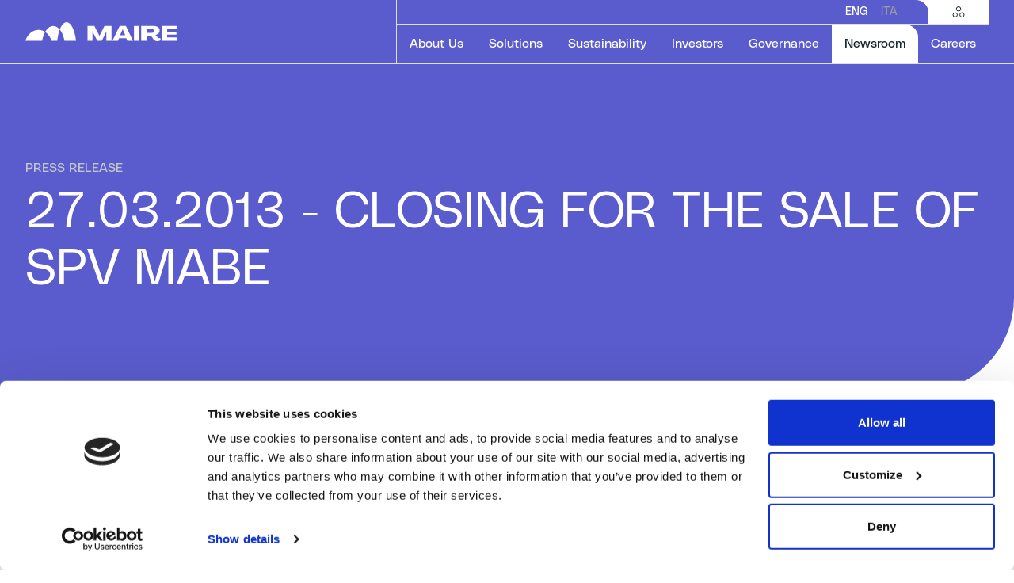

--- FILE ---
content_type: text/html; charset=utf-8
request_url: https://www.groupmaire.com/en/newsroom/press-releases/detail/27-03-2013-closing-for-the-sale-of-spv-mabe/
body_size: 10969
content:
<!doctype html><html lang="en"><head><meta charset="utf-8"><meta http-equiv="x-ua-compatible" content="ie=edge"><title>
  
    
    27.03.2013 - CLOSING FOR THE SALE OF SPV MABE
  

 | Maire</title><meta name="description" content="27.03.2013 - CLOSING FOR THE SALE OF SPV MABE"><meta property="og:title" content="27.03.2013 - CLOSING FOR THE SALE OF SPV MABE"><meta property="og:url" content="https://www.groupmaire.com/en/newsroom/press-releases/detail/27-03-2013-closing-for-the-sale-of-spv-mabe/"><meta property="og:description" content="27.03.2013 - CLOSING FOR THE SALE OF SPV MABE"><meta property="og:image" content="https://www.groupmaire.com/static/project/share/maire-social-share.jpg"><meta property="og:image:secure_url" content="https://www.groupmaire.com/static/project/share/maire-social-share.jpg"><meta property="og:type" content="Article"><meta property="article:published_time" content="2013-03-26T23:00:00+00:00"><meta property="article:modified_time" content="2024-03-08T16:04:28.926896+00:00"><meta name="twitter:domain" content="www.groupmaire.com"><meta name="twitter:card" content="summary"><meta name="twitter:title" content="27.03.2013 - CLOSING FOR THE SALE OF SPV MABE"><meta name="twitter:url" content="https://www.groupmaire.com/en/newsroom/press-releases/detail/27-03-2013-closing-for-the-sale-of-spv-mabe/"><meta name="twitter:description" content="27.03.2013 - CLOSING FOR THE SALE OF SPV MABE"><meta name="twitter:image:src" content="https://www.groupmaire.com/static/project/share/maire-social-share.jpg"><link rel="canonical" href="https://www.groupmaire.com/en/newsroom/press-releases/detail/27-03-2013-closing-for-the-sale-of-spv-mabe/" /><link rel="apple-touch-icon" sizes="180x180" href="/static/project/icons/apple-touch-icon.png"><link rel="icon" type="image/png" sizes="32x32" href="/static/project/icons/favicon-32x32.png"><link rel="icon" type="image/png" sizes="16x16" href="/static/project/icons/favicon-16x16.png"><link rel="manifest" href="/static/project/icons/site.webmanifest"><link rel="mask-icon" href="/static/project/icons/safari-pinned-tab.svg" color="#000000"><link rel="shortcut icon" href="/static/project/icons/favicon.ico"><meta name="msapplication-TileColor" content="#ffffff"><meta name="msapplication-config" content="/static/project/icons/browserconfig.xml"><meta name="theme-color" content="#ffffff"><meta
          name='viewport'
          content='width=device-width, initial-scale=1, minimal-ui=1, maximum-scale=1'
        /><meta name="apple-mobile-web-app-capable" content="yes"/><meta name="apple-mobile-web-app-status-bar-style" content="black"/><meta name="apple-mobile-web-app-title" content="Maire"/><meta name="format-detection" content="telephone=no"/><link href="/static/css/vendors.0f96ba8e.css" rel="stylesheet" /><link href="/static/css/app.54fcfca6.css" rel="stylesheet" /><script
          id="Cookiebot"
          src="https://consent.cookiebot.com/uc.js"

          
            data-cbid="6e2d6c65-90c7-4711-bc0d-ecd7e0cddc27"
          
          data-blockingmode="auto"
          type="text/javascript"
        ></script>

    <!-- cms -->
      <!-- the next control raise an exception if cms not installed -->
      
      

      

    <!-- endof cms -->


    

    


      <!-- Google Tag Manager -->
      <script>(function(w,d,s,l,i){w[l]=w[l]||[];w[l].push({'gtm.start':
      new Date().getTime(),event:'gtm.js'});var f=d.getElementsByTagName(s)[0],
      j=d.createElement(s),dl=l!='dataLayer'?'&l='+l:'';j.async=true;j.src=
      'https://www.googletagmanager.com/gtm.js?id='+i+dl;f.parentNode.insertBefore(j,f);
      })(window,document,'script','dataLayer','GTM-TW5KJDC');</script>
      <!-- End Google Tag Manager -->
    

    
    <script async src="https://cdn.jwplayer.com/libraries/CzePuGbn.js"></script>

  </head>

  <body class=" template_generic template_app_hook_seo_meta">
    <!-- Google Tag Manager (noscript) -->
    <noscript><iframe src="https://www.googletagmanager.com/ns.html?id=GTM-TW5KJDC"
    height="0" width="0" style="display:none;visibility:hidden"></iframe></noscript>
    <!-- End Google Tag Manager (noscript) -->
    <!-- cms -->

      <!-- the next control raise an exception if cms not installed -->
      
      
    <!-- endof cms -->

    <div
    id="app-root"
    data-static-root="/static/"
    data-language="en"
    data-env=""
    
    
    data-v-cloak
  ><!--press_releases/detail--><press-reviews-config data-config="{&quot;filter_year_label&quot;: &quot;Select year&quot;, &quot;filter_year_placeholder&quot;: &quot;Year&quot;, &quot;filter_apply_btn&quot;: &quot;Apply&quot;, &quot;filter_reset_btn&quot;: &quot;Reset&quot;, &quot;filter_toggle&quot;: &quot;Filter&quot;, &quot;hero_title&quot;: &quot;PRESS REVIEW&quot;, &quot;no_results_label&quot;: &quot;No Press Reviews Results.&quot;, &quot;list_api&quot;: &quot;/en/api/v1/press-reviews/&quot;}"></press-reviews-config><press-releases-config data-config="{&quot;filter_year_label&quot;: &quot;Select year&quot;, &quot;filter_year_placeholder&quot;: &quot;Year&quot;, &quot;filter_keyword_label&quot;: &quot;Keyword&quot;, &quot;filter_keyword_placeholder&quot;: &quot;Search by...&quot;, &quot;filter_apply_btn&quot;: &quot;Apply&quot;, &quot;filter_reset_btn&quot;: &quot;Reset&quot;, &quot;filter_toggle&quot;: &quot;Filter&quot;, &quot;hero_title&quot;: &quot;PRESS RELEASES&quot;, &quot;no_results_label&quot;: &quot;No Press Releases Results.&quot;, &quot;disclaimer_label_accept&quot;: &quot;I confirm&quot;, &quot;disclaimer_label_reject&quot;: &quot;I do not confirm&quot;, &quot;disclaimer_content&quot;: &quot;&lt;p&gt;&lt;span style=\&quot;font-size:13px; line-height:100%!important\&quot;&gt;The information contained in this section of the website is not intended for, and may not\r\nbe viewed by, persons resident in the United States of America, Canada, South Africa,\r\nAustralia, Japan or any other jurisdiction where the publication of and/or access to such\r\ninformation is prohibited. None of the information set out in the following pages\r\nconstitutes an offer or solicitation to purchase any securities in the United States of\r\nAmerica, Canada, South Africa, Australia, Japan or any other jurisdiction in which such\r\noffers or solicitations would require the approval of local authorities or, in the absence\r\nthereof, would be deemed unlawful.&lt;br&gt;&lt;br&gt;The securities to which the information refer to have not been registered under the\r\nUnited States Securities Act 1933 and may not be offered or sold in the United States of\r\nAmerica without registration or exemption from registration and in accordance with the\r\napplicable laws of each state of the United States of America and any other jurisdiction.&lt;br&gt;&lt;br&gt;By acceding to the following sections of this website, you confirm that you are not\r\nresident in the United States of America, Canada, South Africa, Australia, Japan or in\r\nany other jurisdiction where the publication of and/or access to such information is\r\nprohibited and that, although you are not resident in any of the above jurisdictions, you\r\nwill not disclose the information to persons residing in those jurisdictions.&lt;br&gt;&lt;br&gt;&lt;strong&gt;I am not resident in the above jurisdictions and I agree with the above conditions.&lt;/strong&gt;&lt;/span&gt;&lt;/p&gt;&quot;, &quot;token_tab_all&quot;: &quot;All&quot;, &quot;list_api&quot;: &quot;/en/api/v1/press-releases/&quot;}"></press-releases-config><news-config data-config="{&quot;filter_year_label&quot;: &quot;Select year&quot;, &quot;filter_year_placeholder&quot;: &quot;Year&quot;, &quot;filter_keyword_label&quot;: &quot;Keyword&quot;, &quot;filter_keyword_placeholder&quot;: &quot;Search by...&quot;, &quot;filter_apply_btn&quot;: &quot;Apply&quot;, &quot;filter_reset_btn&quot;: &quot;Reset&quot;, &quot;filter_toggle&quot;: &quot;Filter&quot;, &quot;hero_title&quot;: &quot;NEWS ARCHIVE&quot;, &quot;no_results_label&quot;: &quot;No News Results.&quot;, &quot;list_api&quot;: &quot;/en/api/v1/news/&quot;}"></news-config><issue-list-config data-config="{&quot;hero_title&quot;: &quot;EVOLVE MAGAZINE&quot;, &quot;hero_text&quot;: &quot;&lt;p&gt;Discover the official magazine of the MAIRE Group. A full immersion into our fundamental values and company vision sharing our ideas of enterprise.&lt;/p&gt;&quot;, &quot;read_issue_btn&quot;: &quot;Read issue&quot;, &quot;list_api&quot;: &quot;/en/api/v1/magazines/&quot;, &quot;no_articles_label&quot;: &quot;No articles for this Issue.&quot;, &quot;no_results_label&quot;: &quot;No Issue Results.&quot;, &quot;token_tab_all&quot;: &quot;All&quot;}"></issue-list-config><media-archive-config data-type="CLASSIC" data-config="{&quot;filter_toggle&quot;: &quot;Filter&quot;, &quot;hero_title&quot;: &quot;ARCHIVE&quot;, &quot;filter_company_placeholder&quot;: &quot;Select a category&quot;, &quot;filter_company_label&quot;: &quot;Category&quot;, &quot;filter_apply_btn&quot;: &quot;Apply&quot;, &quot;filter_reset_btn&quot;: &quot;Reset&quot;, &quot;token_tab_all&quot;: &quot;All&quot;, &quot;no_results_label&quot;: &quot;No Media Results.&quot;, &quot;list_api&quot;: &quot;/en/api/v1/media-resources/classic/&quot;}"></media-archive-config><financial-results-config data-config="{&quot;hero_title&quot;: &quot;FINANCIAL RESULTS&quot;, &quot;hero_text&quot;: &quot;&quot;, &quot;list_api&quot;: &quot;/en/api/v1/financial-results/&quot;, &quot;no_results_label&quot;: &quot;No Financial Results.&quot;, &quot;token_tab_all&quot;: &quot;&quot;, &quot;title_upcoming_events&quot;: &quot;UPCOMING EVENTS&quot;, &quot;text_upcoming_events&quot;: &quot;&quot;, &quot;label_cta&quot;: &quot;View All&quot;, &quot;cta&quot;: &quot;//www.groupmaire.com/en/investors/events/&quot;, &quot;modal_text&quot;: &quot;The loading of this document could take some time, even more than 1 minute in some cases. Would you like to go ahead and wait?&quot;, &quot;modal_cta_yes&quot;: &quot;Yes&quot;, &quot;modal_cta_no&quot;: &quot;No&quot;}"></financial-results-config><corporate-repository-config data-config="{&quot;hero_title&quot;: &quot;CORPORATE REPOSITORY&quot;, &quot;list_api&quot;: &quot;/en/api/v1/corporate-repository/&quot;, &quot;no_results_label&quot;: &quot;Corporate Repository Results.&quot;, &quot;modal_text&quot;: &quot;The loading of this document could take some time, even more than 1 minute in some cases. Would you like to go ahead and wait?&quot;, &quot;modal_cta_yes&quot;: &quot;Yes&quot;, &quot;modal_cta_no&quot;: &quot;No&quot;}"></corporate-repository-config><global-config
  data-config='{&quot;date_format&quot;: &quot;PPP&quot;, &quot;all_day&quot;: &quot;All day&quot;, &quot;decimal_separator&quot;: &quot;.&quot;, &quot;thousands_separator&quot;: &quot;.&quot;, &quot;site&quot;: &quot;default&quot;, &quot;currentLang&quot;: {&quot;language_code&quot;: &quot;en&quot;}}'
></global-config><shareholders-documents-config data-config="{&quot;hero_title&quot;: &quot;SHAREHOLDERS\u2019 MEETING DOCUMENTS&quot;, &quot;no_results_label&quot;: &quot;Annual Shareholder&#x27;s No Results.&quot;, &quot;file_title&quot;: &quot;Shareholders&#x27; Meeting Regulations&quot;, &quot;file_type&quot;: &quot;pdf&quot;, &quot;file_size&quot;: &quot;46.9\u00a0KB&quot;, &quot;download_text&quot;: &quot;Download&quot;, &quot;download_link&quot;: &quot;https://www.groupmaire.com/media/filer_public/e3/48/e348d18c-8c42-4e9b-9f1e-f745f19d0389/regolamento-assembleare-maire-tecnimont-eng.pdf&quot;, &quot;modal_text&quot;: &quot;The loading of this document could take some time, even more than 1 minute in some cases. Would you like to go ahead and wait?&quot;, &quot;modal_cta_yes&quot;: &quot;Yes&quot;, &quot;modal_cta_no&quot;: &quot;No&quot;}"></shareholders-documents-config><presentations-config data-config="{&quot;hero_title&quot;: &quot;PRESENTATIONS&quot;, &quot;no_results_label&quot;: &quot;No Presentations Results.&quot;, &quot;list_api&quot;: &quot;/en/api/v1/presentations/&quot;}"></presentations-config><header-cmp class=""><template slot="logo"><a href="/en/"><svg class="logo-default"><use href="#icon-logo-default" /></svg></a></template><template slot="language-items"><li><a
          href="/en/newsroom/press-releases/detail/27-03-2013-closing-for-the-sale-of-spv-mabe/"
          
            class="active"
          
        >ENG</a></li><li><a
          href="/it/newsroom/comunicati-stampa/dettaglio/-70/"
          
        >ITA</a></li></template><template slot="navigation-menu-items"><header-navigation-menu-item-cmp
  
  
  
    data-section-link="//www.groupmaire.com/en/about-us/"
    data-section-aria-label="About Us"
    data-is-direct-link="false"
  
><template><a
        
          href="#"
        
        aria-label="About Us"
        
        
          role="button"
        
      >
        About Us
        <!-- this span needs to be added only for current menuItem for accessibility reasons --><!-- visually-hidden is the new bootstrap5 class that replace sr-only class used in the past versions --></a></template><template slot="back">Back</template><template slot="section">About Us</template><template slot="description"><p>Learn more about who we are, how we began, and why we're committed to enabling the energy transition.</p></template><template slot="go-to-section">Go to Section</template><template slot="seo-section-link"><a href="//www.groupmaire.com/en/about-us/" aria-label="About Us">
        
          Go to Section
        
      </a></template><template slot="content-top-left"><header-menu-group-cmp><template slot="label">WHO WE ARE</template><template><header-menu-item-cmp><a
    href="//www.groupmaire.com/en/about-us/manifesto/"
    
    
    
      aria-label="Manifesto"
    
  >Manifesto</a></header-menu-item-cmp><header-menu-item-cmp><a
    href="//www.groupmaire.com/en/about-us/history/"
    
    
    
      aria-label="Our History"
    
  >Our History</a></header-menu-item-cmp><header-menu-item-cmp><a
    href="//www.groupmaire.com/en/about-us/contact-us/"
    
    
    
      aria-label="Contact Us"
    
  >Contact Us</a></header-menu-item-cmp></template></header-menu-group-cmp></template><template slot="content-top-right"><header-menu-group-cmp><template slot="label">OUR GROUP</template><template><header-menu-item-cmp><a
    href="https://fondazione.mairetecnimont.com/en/"
    
      target="_blank"
    
    
    
      aria-label="Fondazione MAIRE – ETS"
    
  >Fondazione MAIRE – ETS</a></header-menu-item-cmp><header-menu-item-cmp><a
    href="https://www.tecnimont.it/en/"
    
      target="_blank"
    
    
    
      aria-label="Tecnimont"
    
  >Tecnimont</a></header-menu-item-cmp><header-menu-item-cmp><a
    href="//www.groupmaire.com/en/about-us/kt-kinetics-technology/"
    
    
    
      aria-label="KT- Kinetics Technology"
    
  >KT- Kinetics Technology</a></header-menu-item-cmp><header-menu-item-cmp><a
    href="https://nextchem.com/en"
    
      target="_blank"
    
    
    
      aria-label="Nextchem"
    
  >Nextchem</a></header-menu-item-cmp><header-menu-item-cmp><a
    href="https://www.stamicarbon.com/"
    
      target="_blank"
    
    
    
      aria-label="Stamicarbon"
    
  >Stamicarbon</a></header-menu-item-cmp><header-menu-item-cmp><a
    href="//www.groupmaire.com/en/about-us/met-development/"
    
    
    
      aria-label="MET Development"
    
  >MET Development</a></header-menu-item-cmp><header-menu-item-cmp><a
    href="//www.groupmaire.com/en/about-us/tecnimont-services/"
    
    
    
      aria-label="Tecnimont Services"
    
  >Tecnimont Services</a></header-menu-item-cmp></template></header-menu-group-cmp></template></header-navigation-menu-item-cmp><header-navigation-menu-item-cmp
  
  
    data-target="_self"
    
      data-is-download="false"
    
    data-download-link="//www.groupmaire.com/en/solutions/global-procurement/"
    data-download-aria-label="Global Procurement"
    
      data-download-icon="icon-arrow"
    
  
  
    data-section-link="//www.groupmaire.com/en/solutions/"
    data-section-aria-label="Solutions"
    data-is-direct-link="false"
  
><template><a
        
          href="#"
        
        aria-label="Solutions"
        
        
          role="button"
        
      >
        Solutions
        <!-- this span needs to be added only for current menuItem for accessibility reasons --><!-- visually-hidden is the new bootstrap5 class that replace sr-only class used in the past versions --></a></template><template slot="back">Back</template><template slot="section">Solutions</template><template slot="description"><p>Discover the sustainable technology solutions and integrated E&C solutions our Group offers.</p></template><template slot="go-to-section">Go to Section</template><template slot="seo-section-link"><a href="//www.groupmaire.com/en/solutions/" aria-label="Solutions">
        
          Go to Section
        
      </a></template><template slot="content-top-right">Global Procurement</template><template slot="seo-dowwnload-link"><a href="//www.groupmaire.com/en/solutions/global-procurement/" aria-label="Global Procurement" target="_blank" download>
        Global Procurement
      </a></template><template slot="content-top-left"><header-menu-group-cmp><template slot="label">SOLUTIONS</template><template><header-menu-item-cmp><a
    href="//www.groupmaire.com/en/solutions/nitrogen/"
    
    
    
      aria-label="Nitrogen"
    
  >Nitrogen</a></header-menu-item-cmp><header-menu-item-cmp><a
    href="//www.groupmaire.com/en/solutions/hydrogen-circular-carbon/"
    
    
    
      aria-label="Hydrogen &amp; Circular Carbon"
    
  >Hydrogen &amp; Circular Carbon</a></header-menu-item-cmp><header-menu-item-cmp><a
    href="//www.groupmaire.com/en/solutions/fuels-chemicals/"
    
    
    
      aria-label="Fuels &amp; Chemicals"
    
  >Fuels &amp; Chemicals</a></header-menu-item-cmp><header-menu-item-cmp><a
    href="//www.groupmaire.com/en/solutions/polymers/"
    
    
    
      aria-label="Polymers"
    
  >Polymers</a></header-menu-item-cmp></template></header-menu-group-cmp></template><template slot="content-bottom-left"><header-menu-group-cmp><template slot="label">OUR AREAS OF WORK</template><template><header-menu-item-cmp><a
    href="//www.groupmaire.com/en/about-us/technology/"
    
    
    
      aria-label="Sustainable Technology Solutions"
    
  >Sustainable Technology Solutions</a></header-menu-item-cmp><header-menu-item-cmp><a
    href="//www.groupmaire.com/en/about-us/ec-solutions/"
    
    
    
      aria-label="Integrated E&amp;C Solutions"
    
  >Integrated E&amp;C Solutions</a></header-menu-item-cmp></template></header-menu-group-cmp></template></header-navigation-menu-item-cmp><header-navigation-menu-item-cmp
  
  
    data-target="_self"
    
      data-is-download="false"
    
    data-download-link="//www.groupmaire.com/en/sustainability/sustainability-report/"
    data-download-aria-label="Latest Sustainability Report"
    
      data-download-icon="icon-arrow"
    
  
  
    data-section-link="//www.groupmaire.com/en/sustainability/"
    data-section-aria-label="Sustainability"
    data-is-direct-link="false"
  
><template><a
        
          href="#"
        
        aria-label="Sustainability"
        
        
          role="button"
        
      >
        Sustainability
        <!-- this span needs to be added only for current menuItem for accessibility reasons --><!-- visually-hidden is the new bootstrap5 class that replace sr-only class used in the past versions --></a></template><template slot="back">Back</template><template slot="section">Sustainability</template><template slot="description"><p>Follow our sustainable journey and see how it's helping us enable the energy transition.</p></template><template slot="go-to-section">Go to Section</template><template slot="seo-section-link"><a href="//www.groupmaire.com/en/sustainability/" aria-label="Sustainability">
        
          Go to Section
        
      </a></template><template slot="content-top-right">Latest Sustainability Report</template><template slot="seo-dowwnload-link"><a href="//www.groupmaire.com/en/sustainability/sustainability-report/" aria-label="Latest Sustainability Report" target="_blank" download>
        Latest Sustainability Report
      </a></template><template slot="content-top-left"><header-menu-group-cmp><template><header-menu-item-cmp><a
    href="//www.groupmaire.com/en/sustainability/our-sustainability-strategy/"
    
    
    
      aria-label="Our sustainability strategy"
    
  >Our sustainability strategy</a></header-menu-item-cmp><header-menu-item-cmp><a
    href="//www.groupmaire.com/en/sustainability/environmental-sustainability/"
    
    
    
      aria-label="Environmental Sustainability"
    
  >Environmental Sustainability</a></header-menu-item-cmp><header-menu-item-cmp><a
    href="//www.groupmaire.com/en/sustainability/our-people/"
    
    
    
      aria-label="Our People"
    
  >Our People</a></header-menu-item-cmp><header-menu-item-cmp><a
    href="//www.groupmaire.com/en/sustainability/value-for-communities/"
    
    
    
      aria-label="Value for Communities"
    
  >Value for Communities</a></header-menu-item-cmp><header-menu-item-cmp><a
    href="//www.groupmaire.com/en/sustainability/governance/"
    
    
    
      aria-label="Governance"
    
  >Governance</a></header-menu-item-cmp></template></header-menu-group-cmp></template><template slot="content-bottom-left"><header-menu-group-cmp><template><header-menu-item-cmp><a
    href="//www.groupmaire.com/en/sustainability/stakeholder-engagement/"
    
    
    
      aria-label="Stakeholder Engagement"
    
  >Stakeholder Engagement</a></header-menu-item-cmp><header-menu-item-cmp><a
    href="//www.groupmaire.com/en/sustainability/social-accountability/"
    
    
    
      aria-label="Social Accountability"
    
  >Social Accountability</a></header-menu-item-cmp><header-menu-item-cmp><a
    href="//www.groupmaire.com/en/sustainability/our-people/health-safety/"
    
    
    
      aria-label="Health &amp; Safety"
    
  >Health &amp; Safety</a></header-menu-item-cmp><header-menu-item-cmp><a
    href="//www.groupmaire.com/en/sustainability/reports-policies/"
    
    
    
      aria-label="Report &amp; Policies"
    
  >Report &amp; Policies</a></header-menu-item-cmp></template></header-menu-group-cmp></template></header-navigation-menu-item-cmp><header-navigation-menu-item-cmp
  
  
  
    data-section-link="//www.groupmaire.com/en/investors/"
    data-section-aria-label="Investors"
    data-is-direct-link="false"
  
><template><a
        
          href="#"
        
        aria-label="Investors"
        
        
          role="button"
        
      >
        Investors
        <!-- this span needs to be added only for current menuItem for accessibility reasons --><!-- visually-hidden is the new bootstrap5 class that replace sr-only class used in the past versions --></a></template><template slot="back">Back</template><template slot="section">Investors</template><template slot="description"><p>Read through our numbers to make an informed decision on why investing in us means investing in the future.</p></template><template slot="go-to-section">Go to Section</template><template slot="seo-section-link"><a href="//www.groupmaire.com/en/investors/" aria-label="Investors">
        
          Go to Section
        
      </a></template><template slot="content-top-left"><header-menu-group-cmp><template><header-menu-item-cmp><a
    href="//www.groupmaire.com/en/investors/financial-results/"
    
    
    
      aria-label="Financial Results"
    
  >Financial Results</a></header-menu-item-cmp><header-menu-item-cmp><a
    href="//www.groupmaire.com/en/investors/press-releases/"
    
    
    
      aria-label="Press Releases"
    
  >Press Releases</a></header-menu-item-cmp><header-menu-item-cmp><a
    href="//www.groupmaire.com/en/investors/presentations/"
    
    
    
      aria-label="Presentations"
    
  >Presentations</a></header-menu-item-cmp><header-menu-item-cmp><a
    href="//www.groupmaire.com/en/investors/capital-markets-day/"
    
    
    
      aria-label="Capital Markets Day"
    
  >Capital Markets Day</a></header-menu-item-cmp><header-menu-item-cmp><a
    href="//www.groupmaire.com/en/investors/sustainability-for-investors/"
    
    
    
      aria-label="Sustainability for Investors"
    
  >Sustainability for Investors</a></header-menu-item-cmp><header-menu-item-cmp><a
    href="//www.groupmaire.com/en/investors/debt/"
    
    
    
      aria-label="Debt"
    
  >Debt</a></header-menu-item-cmp><header-menu-item-cmp><a
    href="//www.groupmaire.com/en/investors/events/"
    
    
    
      aria-label="Events"
    
  >Events</a></header-menu-item-cmp><header-menu-item-cmp><a
    href="//www.groupmaire.com/en/investors/shareholders/"
    
    
    
      aria-label="Shares"
    
  >Shares</a></header-menu-item-cmp><header-menu-item-cmp><a
    href="//www.groupmaire.com/en/investors/analyst-coverage/"
    
    
    
      aria-label="Analyst Coverage"
    
  >Analyst Coverage</a></header-menu-item-cmp></template></header-menu-group-cmp></template><template slot="content-bottom-left"><header-menu-group-cmp></header-menu-group-cmp></template></header-navigation-menu-item-cmp><header-navigation-menu-item-cmp
  
  
  
    data-section-link="//www.groupmaire.com/en/governance/"
    data-section-aria-label="Governance"
    data-is-direct-link="false"
  
><template><a
        
          href="#"
        
        aria-label="Governance"
        
        
          role="button"
        
      >
        Governance
        <!-- this span needs to be added only for current menuItem for accessibility reasons --><!-- visually-hidden is the new bootstrap5 class that replace sr-only class used in the past versions --></a></template><template slot="back">Back</template><template slot="section">Governance</template><template slot="description"><p>Get to know the people and policies that manage our Group and lead us towards a sustainable future.</p></template><template slot="go-to-section">Go to Section</template><template slot="seo-section-link"><a href="//www.groupmaire.com/en/governance/" aria-label="Governance">
        
          Go to Section
        
      </a></template><template slot="content-top-left"><header-menu-group-cmp><template><header-menu-item-cmp><a
    href="//www.groupmaire.com/en/governance/governance-model/"
    
    
    
      aria-label="Governance Model"
    
  >Governance Model</a></header-menu-item-cmp><header-menu-item-cmp><a
    href="//www.groupmaire.com/en/governance/shareholders-documents/"
    
    
    
      aria-label="Shareholders&#x27; Meeting Documents"
    
  >Shareholders&#x27; Meeting Documents</a></header-menu-item-cmp><header-menu-item-cmp><a
    href="//www.groupmaire.com/en/governance/download-center/"
    
    
    
      aria-label="Corporate Repository"
    
  >Corporate Repository</a></header-menu-item-cmp><header-menu-item-cmp><a
    href="//www.groupmaire.com/en/governance/compliance/"
    
    
    
      aria-label="Compliance"
    
  >Compliance</a></header-menu-item-cmp><header-menu-item-cmp><a
    href="//www.groupmaire.com/en/governance/privacy/"
    
    
    
      aria-label="Privacy"
    
  >Privacy</a></header-menu-item-cmp></template></header-menu-group-cmp></template></header-navigation-menu-item-cmp><header-navigation-menu-item-cmp
  
    class="active"
  
  
  
    data-section-link="//www.groupmaire.com/en/newsroom/"
    data-section-aria-label="Newsroom"
    data-is-direct-link="false"
  
><template><a
        
          href="#"
        
        aria-label="Newsroom"
        
          aria-current="page"
        
        
          role="button"
        
      >
        Newsroom
        <!-- this span needs to be added only for current menuItem for accessibility reasons --><!-- visually-hidden is the new bootstrap5 class that replace sr-only class used in the past versions --><span class="visually-hidden">Selected item</span></a></template><template slot="back">Back</template><template slot="section">Newsroom</template><template slot="description"><p>Find the latest news and media resources about our Group, companies, people.</p></template><template slot="go-to-section">Go to Section</template><template slot="seo-section-link"><a href="//www.groupmaire.com/en/newsroom/" aria-label="Newsroom">
        
          Go to Section
        
      </a></template><template slot="content-top-left"><header-menu-group-cmp><template><header-menu-item-cmp><a
    href="//www.groupmaire.com/en/newsroom/press-releases/"
    
    
    
      aria-label="Press Releases"
    
  >Press Releases</a></header-menu-item-cmp><header-menu-item-cmp><a
    href="//www.groupmaire.com/en/newsroom/magazine/"
    
    
    
      aria-label="Evolve Magazine"
    
  >Evolve Magazine</a></header-menu-item-cmp><header-menu-item-cmp><a
    href="//www.groupmaire.com/en/newsroom/media-kit/"
    
    
    
      aria-label="Media Kit"
    
  >Media Kit</a></header-menu-item-cmp><header-menu-item-cmp><a
    href="//www.groupmaire.com/en/newsroom/news/"
    
    
    
      aria-label="News Archive"
    
  >News Archive</a></header-menu-item-cmp></template></header-menu-group-cmp></template></header-navigation-menu-item-cmp><header-navigation-menu-item-cmp
  
  
    data-target="_blank"
    
      data-is-download="false"
    
    data-download-link="https://careers.met-ts.net"
    data-download-aria-label="See Open Positions"
    
      data-download-icon="icon-arrow-up-right"
    
  
  
    data-section-link="//www.groupmaire.com/en/careers/"
    data-section-aria-label="Careers"
    data-is-direct-link="false"
  
><template><a
        
          href="#"
        
        aria-label="Careers"
        
        
          role="button"
        
      >
        Careers
        <!-- this span needs to be added only for current menuItem for accessibility reasons --><!-- visually-hidden is the new bootstrap5 class that replace sr-only class used in the past versions --></a></template><template slot="back">Back</template><template slot="section">Careers</template><template slot="description"><p>Explore our open positions to find your perfect match and learn more about our Group culture.</p></template><template slot="go-to-section">Go to Section</template><template slot="seo-section-link"><a href="//www.groupmaire.com/en/careers/" aria-label="Careers">
        
          Go to Section
        
      </a></template><template slot="content-top-right">See Open Positions</template><template slot="seo-dowwnload-link"><a href="https://careers.met-ts.net" aria-label="See Open Positions" target="_blank" download>
        See Open Positions
      </a></template><template slot="content-top-left"><header-menu-group-cmp><template><header-menu-item-cmp><a
    href="//www.groupmaire.com/en/careers/work-at-maire/"
    
    
    
      aria-label="Work at Maire"
    
  >Work at Maire</a></header-menu-item-cmp><header-menu-item-cmp><a
    href="//www.groupmaire.com/en/careers/life-at-maire/"
    
    
    
      aria-label="Life at Maire"
    
  >Life at Maire</a></header-menu-item-cmp><header-menu-item-cmp><a
    href="//www.groupmaire.com/en/careers/job-opportunities/"
    
    
    
      aria-label="Job Opportunities"
    
  >Job Opportunities</a></header-menu-item-cmp></template></header-menu-group-cmp></template></header-navigation-menu-item-cmp></template><template slot="group-sites-header">
          GROUP SITES
        </template><template slot="group-sites-navbar-big"><header-group-sites-menu-item-cmp><a
    href="https://nextchem.it/it"
    
      target="_blank"
    
    
    
      aria-label="NEXTCHEM"
    
  >
    NEXTCHEM
    
      <svg><use href="#icon-arrow-up-right-alt" /></svg></a></header-group-sites-menu-item-cmp></template><template slot="group-sites-navbar-small"></template><template slot="group-sites-navbar-sticky"></template><template slot="group-sites-navbar-big"><header-group-sites-menu-item-cmp><a
    href="https://www.tecnimont.it/en/"
    
      target="_blank"
    
    
    
      aria-label="TECNIMONT"
    
  >
    TECNIMONT
    
      <svg><use href="#icon-arrow-up-right-alt" /></svg></a></header-group-sites-menu-item-cmp></template><template slot="group-sites-navbar-small"></template><template slot="group-sites-navbar-sticky"></template><template slot="group-sites-navbar-big"><header-group-sites-menu-item-cmp><a
    href="//www.groupmaire.com/en/about-us/kt-kinetics-technology/"
    
    
    
      aria-label="KT- Kinetics Technology"
    
  >
    KT- Kinetics Technology
    
      <svg><use href="#icon-arrow" /></svg></a></header-group-sites-menu-item-cmp></template><template slot="group-sites-navbar-small"></template><template slot="group-sites-navbar-sticky"></template><template slot="group-sites-navbar-big"><header-group-sites-menu-item-cmp><a
    href="//www.groupmaire.com/en/about-us/met-development/"
    
    
    
      aria-label="MET Development"
    
  >
    MET Development
    
      <svg><use href="#icon-arrow" /></svg></a></header-group-sites-menu-item-cmp></template><template slot="group-sites-navbar-small"></template><template slot="group-sites-navbar-sticky"></template><template slot="group-sites-navbar-big"><header-group-sites-menu-item-cmp><a
    href="//www.groupmaire.com/en/about-us/tecnimont-services/"
    
    
    
      aria-label="Tecnimont Services"
    
  >
    Tecnimont Services
    
      <svg><use href="#icon-arrow" /></svg></a></header-group-sites-menu-item-cmp></template><template slot="group-sites-navbar-small"></template><template slot="group-sites-navbar-sticky"></template><template slot="group-sites-navbar-big"></template><template slot="group-sites-navbar-small"><header-group-sites-menu-item-cmp><a
    href="https://fondazione.mairetecnimont.com/it/"
    
      target="_blank"
    
    
    
      aria-label="Fondazione MAIRE – ETS"
    
  >
    Fondazione MAIRE – ETS
    
      <svg><use href="#icon-arrow-up-right-alt" /></svg></a></header-group-sites-menu-item-cmp></template><template slot="group-sites-navbar-sticky"></template><template slot="group-sites-navbar-big"></template><template slot="group-sites-navbar-small"></template><template slot="group-sites-navbar-sticky"><header-group-sites-menu-item-cmp><a
    href="//www.groupmaire.com/en/solutions/global-procurement/"
    
    
    
      aria-label="Global Procurement"
    
  >
    Global Procurement
    
      <svg><use href="#icon-arrow" /></svg></a></header-group-sites-menu-item-cmp></template></header-cmp><main id="main-content"><progress-scroll-cmp><template slot="title">27.03.2013 - CLOSING FOR THE SALE OF SPV MABE</template><template slot="cta"><cta-button-cmp-extended
        class="btn-icon-dark"
        data-url="https://www.groupmaire.com/media/filer_public/28/d3/28d37dd6-d7da-45e1-aa6d-53698c882d17/cs_mt_27032013_-_cessione_mabe_en.pdf"
        
          data-aria-label="27.03.2013 - CLOSING FOR THE SALE OF SPV MABE"
        
        
        data-target="_blank"
        :data-download="true"
      ><template slot="after-icon"><svg><use href="#icon-download" /></svg></template><template slot="seo-link"><a
            href="https://www.groupmaire.com/media/filer_public/28/d3/28d37dd6-d7da-45e1-aa6d-53698c882d17/cs_mt_27032013_-_cessione_mabe_en.pdf"
            target="_blank"
            
              aria-label="27.03.2013 - CLOSING FOR THE SALE OF SPV MABE"
            
            download
          >27.03.2013 - Closing For The Sale Of Spv Mabe</a></template></cta-button-cmp-extended></template></progress-scroll-cmp><div id="progressWrapper"><div id="startProgress"></div><local-config
  data-config='{&quot;header_variant_class&quot;: &quot;dark&quot;}'
></local-config><hero-cmp
  class=" pb-l  "
  data-copy-position="sx"
  data-hero-bg=""
  data-divider-color=""
  data-variant="detail"
  
    data-is-hover-animated="false"
  
  
    data-image-with-overlay="false"
  
><template slot="title"><h1>27.03.2013 - CLOSING FOR THE SALE OF SPV MABE</h1></template><template slot="overtitle">
      PRESS RELEASE
    </template></hero-cmp><article-info-cmp
  class="light   pb-l"
><template slot="heading"> Price Sensitive </template><template slot="dt-publication-date">PUBLICATION DATE</template><template slot="dd-publication-date">27 Mar, 2013</template><template slot="dt-share">SHARE</template><template slot="dd-share"><social-share-item-cmp-extended
  data-social="linkedin"
  
    data-is-share="true"
  
  
  
  
  data-share-url="https://www.groupmaire.com/en/newsroom/press-releases/detail/27-03-2013-closing-for-the-sale-of-spv-mabe/"
  
  
  
>
  
    Linkedin
  

  
</social-share-item-cmp-extended><social-share-item-cmp-extended
  data-social="twitter"
  
    data-is-share="true"
  
  
  
  
  data-share-url="https://www.groupmaire.com/en/newsroom/press-releases/detail/27-03-2013-closing-for-the-sale-of-spv-mabe/"
  
  
  
>
  
    Twitter
  

  
</social-share-item-cmp-extended><social-share-item-cmp-extended
  data-social="facebook"
  
    data-is-share="true"
  
  
  
  
  data-share-url="https://www.groupmaire.com/en/newsroom/press-releases/detail/27-03-2013-closing-for-the-sale-of-spv-mabe/"
  
  
  
>
  
    Facebook
  

  
</social-share-item-cmp-extended><social-share-item-cmp-extended
  data-social="copy"
  
    data-is-share="false"
  
  
    data-href=""
  
  
  
  data-share-url="https://www.groupmaire.com/en/newsroom/press-releases/detail/27-03-2013-closing-for-the-sale-of-spv-mabe/"
  
  
  
>
  
    Copy link
  

  
</social-share-item-cmp-extended></template><template slot="cta"><div class=" "><cta-button-cmp-extended
    class="btn-primary-dark"
    data-url=" https://www.groupmaire.com/media/filer_public/28/d3/28d37dd6-d7da-45e1-aa6d-53698c882d17/cs_mt_27032013_-_cessione_mabe_en.pdf "
    
      data-target="_blank"
    
    
    
      data-aria-label="new"
    
    
      data-download="true"
    
  >
    
    
      Download PDF
    
    

    <template slot="seo-link"><a
        href="https://www.groupmaire.com/media/filer_public/28/d3/28d37dd6-d7da-45e1-aa6d-53698c882d17/cs_mt_27032013_-_cessione_mabe_en.pdf"
        
          target="_blank"
        
        
        
          aria-label="new"
        
        
          download
        
      >Download PDF</a></template></cta-button-cmp-extended></div></template></article-info-cmp><article-text-content-cmp
  class=" pb-xl  "
><p><i>Milan, 27 March 2013</i> – Following the agreement announced to the market last July 9, 2012, Maire Tecnimont announces that today took place the closing of the transaction for the sale of the Brazilian special purpose company Mabe Construcao e Administracao de Projectos LTDA (“Mabe”) by Tecnimont do Brasil and Efacec do Brasil to MPX Energia SA and EDP Energias do Brasil. Mabe is the contractor of the 3 Brazilian power projects called Pecem I, Pecem II and Itaqui.</p><p><b></b></p><p><b></b></p><p><b></b></p><p><b>Maire Tecnimont SpA</b></p><p>Maire Tecnimont is an international leading Group in the sectors of <b>Engineering &amp; Construction (E&amp;C)</b>, <b>Technology &amp; Licensing</b> and <b>Energy &amp; Ventures </b>with specific skills in plant engineering in particular in the hydrocarbon industry (Oil &amp; Gas, Petrochemicals, Fertilizers) and also in Power Generation and Infrastructures. The Group is listed on the Milan Stock Exchange and is present in over 30 countries, controls over 50 operating companies and has about 4,700 employees, half of whom are located abroad.  For further information: www.mairetecnimont.com.</p><p></p><table border="0"><tbody><tr><td width="278"><p><b>Public Affairs</b></p><p>Carlo Nicolais</p><p><a href="mailto:public.affairs@mairetecnimont.it">public.affairs@mairetecnimont.it</a></p><p><b>Image</b><b> Building</b></p><p>SimonaRaffaelli, Alfredo Mele</p><p>Tel +39 02 89011300</p><p><a href="mailto:mairetecnimont@imagebuilding.it">mairetecnimont@imagebuilding.it</a></p><p></p><p><b>Investor Relations</b></p><p>Tel +39 02 63137193</p><a href="mailto:investor-relations@mairetecnimont.it">investor-relations@mairetecnimont.it</a></td><td width="278"></td></tr></tbody></table><p></p><p><span style="text-decoration: underline;"><span></span></span></p></article-text-content-cmp><div id="endProgress"></div></div></main><footer-cmp class=" "><template slot="logo"><a href="/en/"><svg class="logo-default"><use href="#icon-logo-default" /></svg></a></template><template slot="columns"><grid-column-cmp
  class="col-12 col-md-6 col-lg-3 col-xl-3 col-xxl-3"
><footer-navigation-menu-item-cmp><template slot="label"><a
        href="//www.groupmaire.com/en/about-us/"
        
        
      >About Us</a></template><template slot="menu-groups"><footer-navigation-menu-group-cmp><template slot="label">
      WHO WE ARE
    </template><template slot="menu-instances"><ul><li><a
    href="//www.groupmaire.com/en/about-us/manifesto/"
    
    
  >Manifesto</a></li><li><a
    href="//www.groupmaire.com/en/about-us/history/"
    
    
  >Our History</a></li><li><a
    href="//www.groupmaire.com/en/about-us/contact-us/"
    
    
  >Contact Us</a></li></ul></template></footer-navigation-menu-group-cmp><footer-navigation-menu-group-cmp><template slot="label">
      OUR GROUP
    </template><template slot="menu-instances"><ul><li><a
    href="https://fondazione.mairetecnimont.com/en/"
    
      target="_blank"
    
    
  >Fondazione MAIRE – ETS</a></li><li><a
    href="//www.groupmaire.com/en/about-us/met-development/"
    
    
  >MET Development</a></li></ul></template></footer-navigation-menu-group-cmp></template></footer-navigation-menu-item-cmp></grid-column-cmp><grid-column-cmp
  class="col-12 col-md-6 col-lg-3 col-xl-3 col-xxl-3"
><footer-navigation-menu-item-cmp><template slot="label"><a
        href="//www.groupmaire.com/en/solutions/"
        
        
      >Solutions</a></template><template slot="menu-groups"><footer-navigation-menu-group-cmp><template slot="label">
      SOLUTIONS
    </template><template slot="menu-instances"><ul><li><a
    href="//www.groupmaire.com/en/solutions/nitrogen/"
    
    
  >Nitrogen</a></li><li><a
    href="//www.groupmaire.com/en/solutions/hydrogen-circular-carbon/"
    
    
  >Hydrogen &amp; Circular Carbon</a></li><li><a
    href="//www.groupmaire.com/en/solutions/fuels-chemicals/"
    
    
  >Fuels &amp; Chemicals</a></li><li><a
    href="//www.groupmaire.com/en/solutions/polymers/"
    
    
  >Polymers</a></li></ul></template></footer-navigation-menu-group-cmp><footer-navigation-menu-group-cmp><template slot="label">
      OUR AREAS OF WORK
    </template><template slot="menu-instances"><ul><li><a
    href="//www.groupmaire.com/en/about-us/technology/"
    
    
  >Sustainable Technology Solutions</a></li><li><a
    href="//www.groupmaire.com/en/about-us/ec-solutions/"
    
    
  >Integrated E&amp;C Solutions</a></li></ul></template></footer-navigation-menu-group-cmp></template></footer-navigation-menu-item-cmp></grid-column-cmp><grid-column-cmp
  class="col-12 col-md-6 col-lg-3 col-xl-3 col-xxl-3"
><footer-navigation-menu-item-cmp><template slot="label"><a
        href="//www.groupmaire.com/en/sustainability/"
        
        
      >Sustainability</a></template><template slot="menu-groups"><footer-navigation-menu-group-cmp><template slot="menu-instances"><ul><li><a
    href="//www.groupmaire.com/en/sustainability/our-sustainability-strategy/"
    
    
  >Our sustainability strategy</a></li><li><a
    href="//www.groupmaire.com/en/sustainability/environmental-sustainability/"
    
    
  >Environmental Sustainability</a></li><li><a
    href="//www.groupmaire.com/en/sustainability/our-people/"
    
    
  >Our People</a></li><li><a
    href="//www.groupmaire.com/en/sustainability/value-for-communities/"
    
    
  >Value for Communities</a></li><li><a
    href="//www.groupmaire.com/en/governance/"
    
    
  >Governance</a></li></ul></template></footer-navigation-menu-group-cmp><footer-navigation-menu-group-cmp><template slot="menu-instances"><ul><li><a
    href="//www.groupmaire.com/en/sustainability/stakeholder-engagement/"
    
    
  >Stakeholder Engagement</a></li><li><a
    href="//www.groupmaire.com/en/sustainability/social-accountability/"
    
    
  >Social Accountability</a></li><li><a
    href="//www.groupmaire.com/en/sustainability/our-people/health-safety/"
    
    
  >Health &amp; Safety</a></li><li><a
    href="//www.groupmaire.com/en/sustainability/reports-policies/"
    
    
  >Reports &amp; Policies</a></li></ul></template></footer-navigation-menu-group-cmp></template></footer-navigation-menu-item-cmp></grid-column-cmp><grid-column-cmp
  class="col-12 col-md-6 col-lg-3 col-xl-3 col-xxl-3"
><footer-navigation-menu-item-cmp><template slot="label"><a
        href="//www.groupmaire.com/en/investors/"
        
        
      >Investors</a></template><template slot="menu-groups"><footer-navigation-menu-group-cmp><template slot="menu-instances"><ul><li><a
    href="//www.groupmaire.com/en/investors/financial-results/"
    
    
  >Financial Results</a></li><li><a
    href="//www.groupmaire.com/en/investors/debt/"
    
    
  >Debt</a></li><li><a
    href="//www.groupmaire.com/en/investors/press-releases/"
    
    
  >Press Releases</a></li><li><a
    href="//www.groupmaire.com/en/investors/presentations/"
    
    
  >Presentations</a></li><li><a
    href="//www.groupmaire.com/en/investors/capital-markets-day/"
    
    
  >Capital Markets Day</a></li><li><a
    href="//www.groupmaire.com/en/investors/sustainability-for-investors/"
    
    
  >Sustainability for Investors</a></li><li><a
    href="//www.groupmaire.com/en/investors/events/"
    
    
  >Events</a></li><li><a
    href="//www.groupmaire.com/en/investors/shareholders/"
    
    
  >Shares</a></li><li><a
    href="//www.groupmaire.com/en/investors/analyst-coverage/"
    
    
  >Analyst Coverage</a></li></ul></template></footer-navigation-menu-group-cmp></template></footer-navigation-menu-item-cmp></grid-column-cmp><grid-column-cmp
  class="col-12 col-md-6 col-lg-3 col-xl-3 col-xxl-3"
><footer-navigation-menu-item-cmp><template slot="label"><a
        href="//www.groupmaire.com/en/governance/"
        
        
      >Governance</a></template><template slot="menu-groups"><footer-navigation-menu-group-cmp><template slot="label">
      GOVERNANCE SYSTEM
    </template><template slot="menu-instances"><ul><li><a
    href="//www.groupmaire.com/en/governance/governance-model/"
    
    
  >Governance Model</a></li><li><a
    href="//www.groupmaire.com/en/governance/governance-model/board-of-directors/"
    
    
  >Board of Directors</a></li><li><a
    href="//www.groupmaire.com/en/governance/governance-model/committees/"
    
    
  >Committees</a></li><li><a
    href="//www.groupmaire.com/en/governance/governance-model/supervisory-bodies/"
    
    
  >Supervisory Bodies</a></li></ul></template></footer-navigation-menu-group-cmp><footer-navigation-menu-group-cmp><template slot="menu-instances"><ul><li><a
    href="//www.groupmaire.com/en/governance/shareholders-documents/"
    
    
  >Shareholders&#x27; Meeting Documents</a></li><li><a
    href="//www.groupmaire.com/en/governance/download-center/"
    
    
  >Corporate Repository</a></li><li><a
    href="//www.groupmaire.com/en/governance/compliance/"
    
    
  >Compliance</a></li><li><a
    href="//www.groupmaire.com/en/governance/privacy/"
    
    
  >Privacy</a></li></ul></template></footer-navigation-menu-group-cmp></template></footer-navigation-menu-item-cmp></grid-column-cmp><grid-column-cmp
  class="col-12 col-md-6 col-lg-3 col-xl-3 col-xxl-3"
><footer-navigation-menu-item-cmp><template slot="label"><a
        href="//www.groupmaire.com/en/newsroom/"
        
        
      >Newsroom</a></template><template slot="menu-groups"><footer-navigation-menu-group-cmp><template slot="menu-instances"><ul><li><a
    href="//www.groupmaire.com/en/newsroom/press-releases/"
    
    
  >Press Releases</a></li><li><a
    href="//www.groupmaire.com/en/newsroom/news/"
    
    
  >News Archive</a></li><li><a
    href="//www.groupmaire.com/en/newsroom/magazine/"
    
    
  >Evolve Magazine</a></li></ul></template></footer-navigation-menu-group-cmp><footer-navigation-menu-group-cmp><template slot="label">
      MEDIA
    </template><template slot="menu-instances"><ul><li><a
    href="//www.groupmaire.com/en/newsroom/media-kit/"
    
    
  >Media Kit</a></li><li><a
    href="//www.groupmaire.com/en/newsroom/media-kit/media-archive/"
    
    
  >Media Gallery</a></li></ul></template></footer-navigation-menu-group-cmp></template></footer-navigation-menu-item-cmp></grid-column-cmp><grid-column-cmp
  class="col-12 col-md-6 col-lg-3 col-xl-3 col-xxl-3"
><footer-navigation-menu-item-cmp><template slot="label"><a
        href="//www.groupmaire.com/en/careers/"
        
        
      >Careers</a></template><template slot="menu-groups"><footer-navigation-menu-group-cmp><template slot="menu-instances"><ul><li><a
    href="//www.groupmaire.com/en/careers/work-at-maire/"
    
    
  >Work at Maire</a></li><li><a
    href="//www.groupmaire.com/en/careers/life-at-maire/"
    
    
  >Life at Maire</a></li><li><a
    href="//www.groupmaire.com/en/careers/job-opportunities/"
    
    
  >Job Opportunities</a></li></ul></template></footer-navigation-menu-group-cmp></template></footer-navigation-menu-item-cmp></grid-column-cmp></template><template slot="legal-text"><p>MAIRE S.p.A. - Registered Office - Viale Castello della Magliana 27 00148 Rome - Italy<br>Operative Headquarters - Via Gaetano De Castillia 6A 20124 Milan - Italy<br>Fully paid up Company share capital €19,920,679.32 - Tax Code, VAT number and Rome Company register number: 07673571001<br>MAIRE S.p.A. announces that, for dissemination and storage of Regulated Information, has chosen to use the system named 1INFO (<a target="_blank" data-stringify-link="http://www.1info.it" delay="150" data-sk="tooltip_parent" href="http://www.1info.it/" rel="noopener noreferrer" tabindex="-1" data-remove-tab-index="true">www.1info.it</a>), managed by Computershare S.p.A. with registered offices in Milan and authorized by Consob with resolutions no. 18852 of April 9, 2014 and no. 18994 of July 9, 2014</p></template><template slot="socials"><div class=" "><social-share-cmp-extended><social-share-item-cmp-extended
  data-social="linkedin"
  
    data-is-share="false"
  
  
    data-href="https://www.linkedin.com/company/maire"
  
  
    data-target="_blank"
  
  
  data-share-url="https://www.groupmaire.com/en/newsroom/press-releases/detail/27-03-2013-closing-for-the-sale-of-spv-mabe/"
  
  
  
><svg><use href="#icon-linkedin" /></svg><template slot="seo-link"><a href="https://www.linkedin.com/company/maire"><svg><use href="#icon-linkedin" /></svg></a></template></social-share-item-cmp-extended><social-share-item-cmp-extended
  data-social="instagram"
  
    data-is-share="false"
  
  
    data-href="https://www.instagram.com/mairegroup/"
  
  
    data-target="_blank"
  
  
  data-share-url="https://www.groupmaire.com/en/newsroom/press-releases/detail/27-03-2013-closing-for-the-sale-of-spv-mabe/"
  
  
  
><svg><use href="#icon-instagram" /></svg><template slot="seo-link"><a href="https://www.instagram.com/mairegroup/"><svg><use href="#icon-instagram" /></svg></a></template></social-share-item-cmp-extended><social-share-item-cmp-extended
  data-social="twitter"
  
    data-is-share="false"
  
  
    data-href="https://x.com/MaireGroup"
  
  
    data-target="_blank"
  
  
  data-share-url="https://www.groupmaire.com/en/newsroom/press-releases/detail/27-03-2013-closing-for-the-sale-of-spv-mabe/"
  
  
  
><svg><use href="#icon-twitter" /></svg><template slot="seo-link"><a href="https://x.com/MaireGroup"><svg><use href="#icon-twitter" /></svg></a></template></social-share-item-cmp-extended><social-share-item-cmp-extended
  data-social="youtube"
  
    data-is-share="false"
  
  
    data-href="https://www.youtube.com/@MaireGroup"
  
  
    data-target="_blank"
  
  
  data-share-url="https://www.groupmaire.com/en/newsroom/press-releases/detail/27-03-2013-closing-for-the-sale-of-spv-mabe/"
  
  
  
><svg><use href="#icon-youtube" /></svg><template slot="seo-link"><a href="https://www.youtube.com/@MaireGroup"><svg><use href="#icon-youtube" /></svg></a></template></social-share-item-cmp-extended></social-share-cmp-extended></div></template><template slot="bottom-links"><div class="col-6 col-md-2 col-lg-3 pt-xxs pb-xs"><a
            href="//www.groupmaire.com/en/privacy-policy/"
            
            
          >Privacy Policy</a></div><div class="col-6 col-md-2 col-lg-3 pt-xxs pb-xs"><a
            href="//www.groupmaire.com/en/cookie-policy/"
            
            
          >Cookie Policy</a></div><div class="col-6 col-md-2 col-lg-3 pt-xxs pb-xs"><a
            href="//www.groupmaire.com/en/terms-and-conditions/"
            
            
          >Terms and Conditions</a></div><div class="col-6 col-md-2 col-lg-3 pt-xxs pb-xs"><a
            href="//www.groupmaire.com/en/governance/compliance/"
            
            
          >Whistleblowing</a></div></template></footer-cmp><svg-icons-cmp></svg-icons-cmp></div><script src="/static/js/vendors.aaadce5d.js" data-cookieconsent="ignore"></script><script src="/static/js/app.328857f5.js" data-cookieconsent="ignore"></script></body></html>



--- FILE ---
content_type: text/css
request_url: https://www.groupmaire.com/static/css/vendors.0f96ba8e.css
body_size: 12032
content:
@font-face{font-family:swiper-icons;src:url("data:application/font-woff;charset=utf-8;base64, [base64]//wADZ2x5ZgAAAywAAADMAAAD2MHtryVoZWFkAAABbAAAADAAAAA2E2+eoWhoZWEAAAGcAAAAHwAAACQC9gDzaG10eAAAAigAAAAZAAAArgJkABFsb2NhAAAC0AAAAFoAAABaFQAUGG1heHAAAAG8AAAAHwAAACAAcABAbmFtZQAAA/gAAAE5AAACXvFdBwlwb3N0AAAFNAAAAGIAAACE5s74hXjaY2BkYGAAYpf5Hu/j+W2+MnAzMYDAzaX6QjD6/4//Bxj5GA8AuRwMYGkAPywL13jaY2BkYGA88P8Agx4j+/8fQDYfA1AEBWgDAIB2BOoAeNpjYGRgYNBh4GdgYgABEMnIABJzYNADCQAACWgAsQB42mNgYfzCOIGBlYGB0YcxjYGBwR1Kf2WQZGhhYGBiYGVmgAFGBiQQkOaawtDAoMBQxXjg/wEGPcYDDA4wNUA2CCgwsAAAO4EL6gAAeNpj2M0gyAACqxgGNWBkZ2D4/wMA+xkDdgAAAHjaY2BgYGaAYBkGRgYQiAHyGMF8FgYHIM3DwMHABGQrMOgyWDLEM1T9/w8UBfEMgLzE////P/5//f/V/xv+r4eaAAeMbAxwIUYmIMHEgKYAYjUcsDAwsLKxc3BycfPw8jEQA/[base64]/uznmfPFBNODM2K7MTQ45YEAZqGP81AmGGcF3iPqOop0r1SPTaTbVkfUe4HXj97wYE+yNwWYxwWu4v1ugWHgo3S1XdZEVqWM7ET0cfnLGxWfkgR42o2PvWrDMBSFj/IHLaF0zKjRgdiVMwScNRAoWUoH78Y2icB/yIY09An6AH2Bdu/UB+yxopYshQiEvnvu0dURgDt8QeC8PDw7Fpji3fEA4z/PEJ6YOB5hKh4dj3EvXhxPqH/SKUY3rJ7srZ4FZnh1PMAtPhwP6fl2PMJMPDgeQ4rY8YT6Gzao0eAEA409DuggmTnFnOcSCiEiLMgxCiTI6Cq5DZUd3Qmp10vO0LaLTd2cjN4fOumlc7lUYbSQcZFkutRG7g6JKZKy0RmdLY680CDnEJ+UMkpFFe1RN7nxdVpXrC4aTtnaurOnYercZg2YVmLN/d/gczfEimrE/fs/bOuq29Zmn8tloORaXgZgGa78yO9/cnXm2BpaGvq25Dv9S4E9+5SIc9PqupJKhYFSSl47+Qcr1mYNAAAAeNptw0cKwkAAAMDZJA8Q7OUJvkLsPfZ6zFVERPy8qHh2YER+3i/BP83vIBLLySsoKimrqKqpa2hp6+jq6RsYGhmbmJqZSy0sraxtbO3sHRydnEMU4uR6yx7JJXveP7WrDycAAAAAAAH//wACeNpjYGRgYOABYhkgZgJCZgZNBkYGLQZtIJsFLMYAAAw3ALgAeNolizEKgDAQBCchRbC2sFER0YD6qVQiBCv/H9ezGI6Z5XBAw8CBK/m5iQQVauVbXLnOrMZv2oLdKFa8Pjuru2hJzGabmOSLzNMzvutpB3N42mNgZGBg4GKQYzBhYMxJLMlj4GBgAYow/P/PAJJhLM6sSoWKfWCAAwDAjgbRAAB42mNgYGBkAIIbCZo5IPrmUn0hGA0AO8EFTQAA") format("woff");font-weight:400;font-style:normal}:root{--swiper-theme-color:#007aff}.swiper-container{margin-left:auto;margin-right:auto;position:relative;overflow:hidden;list-style:none;padding:0;z-index:1}.swiper-container-vertical>.swiper-wrapper{flex-direction:column}.swiper-wrapper{position:relative;width:100%;height:100%;z-index:1;display:flex;transition-property:transform;box-sizing:initial}.swiper-container-android .swiper-slide,.swiper-wrapper{transform:translateZ(0)}.swiper-container-multirow>.swiper-wrapper{flex-wrap:wrap}.swiper-container-multirow-column>.swiper-wrapper{flex-wrap:wrap;flex-direction:column}.swiper-container-free-mode>.swiper-wrapper{transition-timing-function:ease-out;margin:0 auto}.swiper-slide{flex-shrink:0;width:100%;height:100%;position:relative;transition-property:transform}.swiper-slide-invisible-blank{visibility:hidden}.swiper-container-autoheight,.swiper-container-autoheight .swiper-slide{height:auto}.swiper-container-autoheight .swiper-wrapper{align-items:flex-start;transition-property:transform,height}.swiper-container-3d{perspective:1200px}.swiper-container-3d .swiper-cube-shadow,.swiper-container-3d .swiper-slide,.swiper-container-3d .swiper-slide-shadow-bottom,.swiper-container-3d .swiper-slide-shadow-left,.swiper-container-3d .swiper-slide-shadow-right,.swiper-container-3d .swiper-slide-shadow-top,.swiper-container-3d .swiper-wrapper{transform-style:preserve-3d}.swiper-container-3d .swiper-slide-shadow-bottom,.swiper-container-3d .swiper-slide-shadow-left,.swiper-container-3d .swiper-slide-shadow-right,.swiper-container-3d .swiper-slide-shadow-top{position:absolute;left:0;top:0;width:100%;height:100%;pointer-events:none;z-index:10}.swiper-container-3d .swiper-slide-shadow-left{background-image:linear-gradient(270deg,#00000080,#0000)}.swiper-container-3d .swiper-slide-shadow-right{background-image:linear-gradient(90deg,#00000080,#0000)}.swiper-container-3d .swiper-slide-shadow-top{background-image:linear-gradient(0deg,#00000080,#0000)}.swiper-container-3d .swiper-slide-shadow-bottom{background-image:linear-gradient(180deg,#00000080,#0000)}.swiper-container-css-mode>.swiper-wrapper{overflow:auto;scrollbar-width:none;-ms-overflow-style:none}.swiper-container-css-mode>.swiper-wrapper::-webkit-scrollbar{display:none}.swiper-container-css-mode>.swiper-wrapper>.swiper-slide{scroll-snap-align:start start}.swiper-container-horizontal.swiper-container-css-mode>.swiper-wrapper{scroll-snap-type:x mandatory}.swiper-container-vertical.swiper-container-css-mode>.swiper-wrapper{scroll-snap-type:y mandatory}:root{--swiper-navigation-size:44px}.swiper-button-next,.swiper-button-prev{position:absolute;top:50%;width:calc(var(--swiper-navigation-size)/44*27);height:var(--swiper-navigation-size);margin-top:calc(var(--swiper-navigation-size)*-1/2);z-index:10;cursor:pointer;display:flex;align-items:center;justify-content:center;color:var(--swiper-navigation-color,var(--swiper-theme-color))}.swiper-button-next.swiper-button-disabled,.swiper-button-prev.swiper-button-disabled{opacity:.35;cursor:auto;pointer-events:none}.swiper-button-next:after,.swiper-button-prev:after{font-family:swiper-icons;font-size:var(--swiper-navigation-size);text-transform:none!important;letter-spacing:0;text-transform:none;font-variant:normal;line-height:1}.swiper-button-prev,.swiper-container-rtl .swiper-button-next{left:10px;right:auto}.swiper-button-prev:after,.swiper-container-rtl .swiper-button-next:after{content:"prev"}.swiper-button-next,.swiper-container-rtl .swiper-button-prev{right:10px;left:auto}.swiper-button-next:after,.swiper-container-rtl .swiper-button-prev:after{content:"next"}.swiper-button-next.swiper-button-white,.swiper-button-prev.swiper-button-white{--swiper-navigation-color:#fff}.swiper-button-next.swiper-button-black,.swiper-button-prev.swiper-button-black{--swiper-navigation-color:#000}.swiper-button-lock{display:none}.swiper-pagination{position:absolute;text-align:center;transition:opacity .3s;transform:translateZ(0);z-index:10}.swiper-pagination.swiper-pagination-hidden{opacity:0}.swiper-container-horizontal>.swiper-pagination-bullets,.swiper-pagination-custom,.swiper-pagination-fraction{bottom:10px;left:0;width:100%}.swiper-pagination-bullets-dynamic{overflow:hidden;font-size:0}.swiper-pagination-bullets-dynamic .swiper-pagination-bullet{transform:scale(.33);position:relative}.swiper-pagination-bullets-dynamic .swiper-pagination-bullet-active,.swiper-pagination-bullets-dynamic .swiper-pagination-bullet-active-main{transform:scale(1)}.swiper-pagination-bullets-dynamic .swiper-pagination-bullet-active-prev{transform:scale(.66)}.swiper-pagination-bullets-dynamic .swiper-pagination-bullet-active-prev-prev{transform:scale(.33)}.swiper-pagination-bullets-dynamic .swiper-pagination-bullet-active-next{transform:scale(.66)}.swiper-pagination-bullets-dynamic .swiper-pagination-bullet-active-next-next{transform:scale(.33)}.swiper-pagination-bullet{width:8px;height:8px;display:inline-block;border-radius:100%;background:#000;opacity:.2}button.swiper-pagination-bullet{border:none;margin:0;padding:0;box-shadow:none;appearance:none}.swiper-pagination-clickable .swiper-pagination-bullet{cursor:pointer}.swiper-pagination-bullet-active{opacity:1;background:var(--swiper-pagination-color,var(--swiper-theme-color))}.swiper-container-vertical>.swiper-pagination-bullets{right:10px;top:50%;transform:translate3d(0,-50%,0)}.swiper-container-vertical>.swiper-pagination-bullets .swiper-pagination-bullet{margin:6px 0;display:block}.swiper-container-vertical>.swiper-pagination-bullets.swiper-pagination-bullets-dynamic{top:50%;transform:translateY(-50%);width:8px}.swiper-container-vertical>.swiper-pagination-bullets.swiper-pagination-bullets-dynamic .swiper-pagination-bullet{display:inline-block;transition:transform .2s,top .2s}.swiper-container-horizontal>.swiper-pagination-bullets .swiper-pagination-bullet{margin:0 4px}.swiper-container-horizontal>.swiper-pagination-bullets.swiper-pagination-bullets-dynamic{left:50%;transform:translateX(-50%);white-space:nowrap}.swiper-container-horizontal>.swiper-pagination-bullets.swiper-pagination-bullets-dynamic .swiper-pagination-bullet{transition:transform .2s,left .2s}.swiper-container-horizontal.swiper-container-rtl>.swiper-pagination-bullets-dynamic .swiper-pagination-bullet{transition:transform .2s,right .2s}.swiper-pagination-progressbar{background:#00000040;position:absolute}.swiper-pagination-progressbar .swiper-pagination-progressbar-fill{background:var(--swiper-pagination-color,var(--swiper-theme-color));position:absolute;left:0;top:0;width:100%;height:100%;transform:scale(0);transform-origin:left top}.swiper-container-rtl .swiper-pagination-progressbar .swiper-pagination-progressbar-fill{transform-origin:right top}.swiper-container-horizontal>.swiper-pagination-progressbar,.swiper-container-vertical>.swiper-pagination-progressbar.swiper-pagination-progressbar-opposite{width:100%;height:4px;left:0;top:0}.swiper-container-horizontal>.swiper-pagination-progressbar.swiper-pagination-progressbar-opposite,.swiper-container-vertical>.swiper-pagination-progressbar{width:4px;height:100%;left:0;top:0}.swiper-pagination-white{--swiper-pagination-color:#fff}.swiper-pagination-black{--swiper-pagination-color:#000}.swiper-pagination-lock{display:none}.swiper-scrollbar{border-radius:10px;position:relative;-ms-touch-action:none;background:#0000001a}.swiper-container-horizontal>.swiper-scrollbar{position:absolute;left:1%;bottom:3px;z-index:50;height:5px;width:98%}.swiper-container-vertical>.swiper-scrollbar{position:absolute;right:3px;top:1%;z-index:50;width:5px;height:98%}.swiper-scrollbar-drag{height:100%;width:100%;position:relative;background:#00000080;border-radius:10px;left:0;top:0}.swiper-scrollbar-cursor-drag{cursor:move}.swiper-scrollbar-lock{display:none}.swiper-zoom-container{width:100%;height:100%;display:flex;justify-content:center;align-items:center;text-align:center}.swiper-zoom-container>canvas,.swiper-zoom-container>img,.swiper-zoom-container>svg{max-width:100%;max-height:100%;object-fit:contain}.swiper-slide-zoomed{cursor:move}.swiper-lazy-preloader{width:42px;height:42px;position:absolute;left:50%;top:50%;margin-left:-21px;margin-top:-21px;z-index:10;transform-origin:50%;animation:swiper-preloader-spin 1s linear infinite;box-sizing:border-box;border:4px solid var(--swiper-preloader-color,var(--swiper-theme-color));border-radius:50%;border-top-color:#0000}.swiper-lazy-preloader-white{--swiper-preloader-color:#fff}.swiper-lazy-preloader-black{--swiper-preloader-color:#000}@keyframes swiper-preloader-spin{to{transform:rotate(1turn)}}.swiper-container .swiper-notification{position:absolute;left:0;top:0;pointer-events:none;opacity:0;z-index:-1000}.swiper-container-fade.swiper-container-free-mode .swiper-slide{transition-timing-function:ease-out}.swiper-container-fade .swiper-slide{pointer-events:none;transition-property:opacity}.swiper-container-fade .swiper-slide .swiper-slide{pointer-events:none}.swiper-container-fade .swiper-slide-active,.swiper-container-fade .swiper-slide-active .swiper-slide-active{pointer-events:auto}.swiper-container-cube{overflow:visible}.swiper-container-cube .swiper-slide{pointer-events:none;backface-visibility:hidden;z-index:1;visibility:hidden;transform-origin:0 0;width:100%;height:100%}.swiper-container-cube .swiper-slide .swiper-slide{pointer-events:none}.swiper-container-cube.swiper-container-rtl .swiper-slide{transform-origin:100% 0}.swiper-container-cube .swiper-slide-active,.swiper-container-cube .swiper-slide-active .swiper-slide-active{pointer-events:auto}.swiper-container-cube .swiper-slide-active,.swiper-container-cube .swiper-slide-next,.swiper-container-cube .swiper-slide-next+.swiper-slide,.swiper-container-cube .swiper-slide-prev{pointer-events:auto;visibility:visible}.swiper-container-cube .swiper-slide-shadow-bottom,.swiper-container-cube .swiper-slide-shadow-left,.swiper-container-cube .swiper-slide-shadow-right,.swiper-container-cube .swiper-slide-shadow-top{z-index:0;backface-visibility:hidden}.swiper-container-cube .swiper-cube-shadow{position:absolute;left:0;bottom:0;width:100%;height:100%;background:#000;opacity:.6;filter:blur(50px);z-index:0}.swiper-container-flip{overflow:visible}.swiper-container-flip .swiper-slide{pointer-events:none;backface-visibility:hidden;z-index:1}.swiper-container-flip .swiper-slide .swiper-slide{pointer-events:none}.swiper-container-flip .swiper-slide-active,.swiper-container-flip .swiper-slide-active .swiper-slide-active{pointer-events:auto}.swiper-container-flip .swiper-slide-shadow-bottom,.swiper-container-flip .swiper-slide-shadow-left,.swiper-container-flip .swiper-slide-shadow-right,.swiper-container-flip .swiper-slide-shadow-top{z-index:0;backface-visibility:hidden}.BootstrapModalCmp .modal-backdrop[data-v-1d9056b9]{position:fixed;top:0;right:0;bottom:0;left:0;width:100%;height:100%;background:#000;opacity:.33;z-index:1000000}.BootstrapModalCmp .modal-backdrop.modal-backdrop-enter-active[data-v-1d9056b9]{transition:opacity .3s ease-in}.BootstrapModalCmp .modal-backdrop.modal-backdrop-leave-active[data-v-1d9056b9]{transition:opacity .6s ease-in;transition-delay:.3s}.BootstrapModalCmp .modal-backdrop.modal-backdrop-enter[data-v-1d9056b9],.BootstrapModalCmp .modal-backdrop.modal-backdrop-leave-to[data-v-1d9056b9]{opacity:0}.BootstrapModalCmp .modal-dialog[data-v-1d9056b9]{position:fixed;top:0;left:0;width:100vw;height:100%;opacity:1;z-index:10000000;overflow-y:auto;overflow-x:hidden}.BootstrapModalCmp .modal-dialog.modal-dialog-enter-active[data-v-1d9056b9]{transition:opacity .4s ease-in;transition-delay:.3s}.BootstrapModalCmp .modal-dialog.modal-dialog-leave-active[data-v-1d9056b9]{transition:opacity .3s ease-in}.BootstrapModalCmp .modal-dialog.modal-dialog-enter[data-v-1d9056b9],.BootstrapModalCmp .modal-dialog.modal-dialog-leave-to[data-v-1d9056b9]{opacity:0}.BootstrapModalCmp .modal-dialog .modal-content[data-v-1d9056b9]{position:relative;background:#fff;border-radius:5px;box-shadow:0 0 20px #00000054;overflow:hidden;width:calc(var(--modal-container-width, 100%) - var(--modal-container-padding-x, 24px)*2);min-height:calc(var(--modal-container-width, 100%) - var(--modal-container-padding-x, 24px)*2);margin:var(--modal-container-padding-x,24px);padding:0}.BootstrapModalCmp .modal-dialog .modal-content.container[data-v-1d9056b9]{margin-left:auto;margin-right:auto}.BootstrapModalCmp .modal-dialog .modal-content .modal-header[data-v-1d9056b9]{display:flex;align-items:center;justify-content:space-between;height:var(--modal-header-height,44px);background:var(--modal-header-bg-color,#283d80);color:var(--modal-header-color,#fff)}.BootstrapModalCmp .modal-dialog .modal-content .modal-header .modal-title[data-v-1d9056b9]{padding:0 20px 0 0}.BootstrapModalCmp .modal-dialog .modal-content .modal-header .close[data-v-1d9056b9]{display:flex;align-items:center;justify-content:center;background:#0000;border:none;padding:0;font-size:13px;color:var(--modal-header-close-text-color,#fff)}.BootstrapModalCmp .modal-dialog .modal-content .modal-header .close span[data-v-1d9056b9]{padding:0 5px 0 0}.BootstrapModalCmp .modal-dialog .modal-content .modal-header .close svg[data-v-1d9056b9],.BootstrapModalCmp .modal-dialog .modal-content .modal-header .close[data-v-1d9056b9] svg{width:var(--modal-header-close-icon-width,24px);height:var(--modal-header-close-icon-height,24px)}.BootstrapModalCmp .modal-dialog .modal-content .modal-body[data-v-1d9056b9]{padding-block:var(--modal-body-gutter-y,24px)}.BootstrapModalCmp .modal-dialog .modal-content .loader-wrapper[data-v-1d9056b9]{position:absolute;top:var(--modal-header-height,44px);right:0;bottom:0;left:0;display:flex;align-items:center;justify-content:center;background-color:#fff;opacity:1}.BootstrapModalCmp .modal-dialog .modal-content .loader-wrapper.loader-wrapper-enter-active[data-v-1d9056b9]{transition:opacity .3s ease-in}.BootstrapModalCmp .modal-dialog .modal-content .loader-wrapper.loader-wrapper-leave-active[data-v-1d9056b9]{transition:opacity .6s ease-in;transition-delay:.3s}.BootstrapModalCmp .modal-dialog .modal-content .loader-wrapper.loader-wrapper-enter[data-v-1d9056b9],.BootstrapModalCmp .modal-dialog .modal-content .loader-wrapper.loader-wrapper-leave-to[data-v-1d9056b9]{opacity:0}.BootstrapModalCmp.toast .modal-dialog .modal-content[data-v-1d9056b9]{min-height:auto}@media(min-width:576px){.BootstrapModalCmp.toast .modal-dialog .modal-content[data-v-1d9056b9]{margin-right:auto;margin-left:auto}.BootstrapModalCmp.toast .modal-dialog .modal-content.container-fluid[data-v-1d9056b9]{width:75vw}}@media(min-width:768px){.BootstrapModalCmp.toast .modal-dialog .modal-content.container-fluid[data-v-1d9056b9]{width:50vw}}@media(min-width:1024px){.BootstrapModalCmp.toast .modal-dialog .modal-content.container-fluid[data-v-1d9056b9]{width:33vw}}@media(min-width:1240px){.BootstrapModalCmp.toast .modal-dialog .modal-content.container-fluid[data-v-1d9056b9]{width:25vw}}.BootstrapModalCmp.toast.error-toast .modal-dialog .modal-content .modal-header[data-v-1d9056b9]{background:#ea0c1d}.AspectRatioBoxCmp[data-v-d6c37436]{position:relative;width:100%;height:0}.AspectRatioBoxCmp>img[data-v-d6c37436],.AspectRatioBoxCmp>video[data-v-d6c37436],.AspectRatioBoxCmp[data-v-d6c37436]>.ImageCmp img{position:absolute;inset:0;max-width:100%;height:100%}.AspectRatioBoxCmp.left-top>img[data-v-d6c37436],.AspectRatioBoxCmp.left-top>video[data-v-d6c37436],.AspectRatioBoxCmp.left-top[data-v-d6c37436]>.ImageCmp img{object-position:left top}.AspectRatioBoxCmp.left-center>img[data-v-d6c37436],.AspectRatioBoxCmp.left-center>video[data-v-d6c37436],.AspectRatioBoxCmp.left-center[data-v-d6c37436]>.ImageCmp img{object-position:left center}.AspectRatioBoxCmp.left-bottom>img[data-v-d6c37436],.AspectRatioBoxCmp.left-bottom>video[data-v-d6c37436],.AspectRatioBoxCmp.left-bottom[data-v-d6c37436]>.ImageCmp img{object-position:left bottom}.AspectRatioBoxCmp.center-top>img[data-v-d6c37436],.AspectRatioBoxCmp.center-top>video[data-v-d6c37436],.AspectRatioBoxCmp.center-top[data-v-d6c37436]>.ImageCmp img{object-position:center top}.AspectRatioBoxCmp.center-center>img[data-v-d6c37436],.AspectRatioBoxCmp.center-center>video[data-v-d6c37436],.AspectRatioBoxCmp.center-center[data-v-d6c37436]>.ImageCmp img{object-position:center center}.AspectRatioBoxCmp.center-bottom>img[data-v-d6c37436],.AspectRatioBoxCmp.center-bottom>video[data-v-d6c37436],.AspectRatioBoxCmp.center-bottom[data-v-d6c37436]>.ImageCmp img{object-position:center bottom}.AspectRatioBoxCmp.right-top>img[data-v-d6c37436],.AspectRatioBoxCmp.right-top>video[data-v-d6c37436],.AspectRatioBoxCmp.right-top[data-v-d6c37436]>.ImageCmp img{object-position:right top}.AspectRatioBoxCmp.right-center>img[data-v-d6c37436],.AspectRatioBoxCmp.right-center>video[data-v-d6c37436],.AspectRatioBoxCmp.right-center[data-v-d6c37436]>.ImageCmp img{object-position:right center}.AspectRatioBoxCmp.right-bottom>img[data-v-d6c37436],.AspectRatioBoxCmp.right-bottom>video[data-v-d6c37436],.AspectRatioBoxCmp.right-bottom[data-v-d6c37436]>.ImageCmp img{object-position:right bottom}.AspectRatioBoxCmp.fill>img[data-v-d6c37436],.AspectRatioBoxCmp.fill>video[data-v-d6c37436],.AspectRatioBoxCmp.fill[data-v-d6c37436]>.ImageCmp img{object-fit:fill}.AspectRatioBoxCmp.contain>img[data-v-d6c37436],.AspectRatioBoxCmp.contain>video[data-v-d6c37436],.AspectRatioBoxCmp.contain[data-v-d6c37436]>.ImageCmp img{object-fit:contain}.AspectRatioBoxCmp.cover>img[data-v-d6c37436],.AspectRatioBoxCmp.cover>video[data-v-d6c37436],.AspectRatioBoxCmp.cover[data-v-d6c37436]>.ImageCmp img{object-fit:cover}.AspectRatioBoxCmp.none>img[data-v-d6c37436],.AspectRatioBoxCmp.none>video[data-v-d6c37436],.AspectRatioBoxCmp.none[data-v-d6c37436]>.ImageCmp img{object-fit:none}.AspectRatioBoxCmp.scale-down>img[data-v-d6c37436],.AspectRatioBoxCmp.scale-down>video[data-v-d6c37436],.AspectRatioBoxCmp.scale-down[data-v-d6c37436]>.ImageCmp img{object-fit:scale-down}.FormCmp.legend-align-center fieldset legend[data-v-ae9a4eb0]{display:block;width:100%;text-align:center}.CtaButtonCmp[data-v-719aede8]{position:relative;display:var(--cta-button-display,inline-flex);align-items:var(--cta-button-align-items,center);justify-content:var(--cta-button-justify-content,center);width:var(--cta-button-width,auto);height:var(--cta-button-height,auto);max-width:100%;-webkit-text-decoration:var(--cta-button-text-decoration,none)!important;text-decoration:var(--cta-button-text-decoration,none)!important;cursor:pointer;padding:var(--cta-button-padding,24px 48px);font-family:var(--cta-button-font-family,"Tahoma");font-size:var(--cta-button-font-size,16px);line-height:var(--cta-button-line-height,inherit);font-weight:var(--cta-button-font-weight,600);background:var(--cta-button-bg-color,navy);color:var(--cta-button-color,#fff);border:var(--cta-button-border-width,1px) var(--cta-button-border-style,solid) var(--cta-button-border-color,navy);border-radius:var(--cta-button-border-radius,0);box-shadow:var(--cta-button-box-shadow,none);opacity:var(--cta-button-opacity,1)}.CtaButtonCmp.disabled[data-v-719aede8],.CtaButtonCmp[data-v-719aede8]:disabled{background:var(--cta-button-disabled-bg-color,navy);color:var(--cta-button-disabled-color,#fff);border:var(--cta-button-disabled-border-width,1px) var(--cta-button-disabled-border-style,solid) var(--cta-button-disabled-border-color,navy);opacity:var(--cta-button-disabled-opacity,.333);cursor:not-allowed}.CtaButtonCmp[data-v-719aede8]:not(:disabled):not(.disabled):active{position:relative;top:1px}.CtaButtonCmp[data-v-719aede8]:not(:disabled):not(.disabled):hover{background:var(--cta-button-hover-bg-color,navy);color:var(--cta-button-hover-color,#fff);border:var(--cta-button-hover-border-width,1px) var(--cta-button-hover-border-style,solid) var(--cta-button-hover-border-color,navy);opacity:var(--cta-button-hover-opacity,1)}.CtaButtonCmp[data-v-719aede8] .icon{position:relative;display:flex;align-items:center;justify-content:center;padding:0 calc(var(--cta-button-icon-width, 24px)*.5)}.CtaButtonCmp[data-v-719aede8] .icon.before-icon{margin-right:var(--cta-button-icon-distance,10px)}.CtaButtonCmp[data-v-719aede8] .icon.after-icon{margin-left:var(--cta-button-icon-distance,10px)}.CtaButtonCmp[data-v-719aede8] .icon img,.CtaButtonCmp[data-v-719aede8] .icon svg{background:var(--cta-button-icon-bg-color,#0000);border-radius:var(--cta-button-icon-border-radius,0);overflow:var(--cta-button-icon-overflow,hidden)}.CtaButtonCmp[data-v-719aede8] .icon img,.CtaButtonCmp[data-v-719aede8] .icon svg{position:absolute;left:0;width:var(--cta-button-icon-width,24px);height:var(--cta-button-icon-height,24px)}.CtaButtonCmp[data-v-719aede8] span.text{width:var(--cta-button-text-width,auto);text-align:var(--cta-button-text-align,center)}.CtaButtonCmp.btn-block[data-v-719aede8]{display:flex!important;width:100%!important}.WysiwygCmp *{all:revert;box-sizing:border-box}.WysiwygCmp h1{font-family:var(--wysiwyg-h1-font-family,"Tahoma");font-size:var(--wysiwyg-h1-font-size,16px);line-height:var(--wysiwyg-h1-line-height,inherit);font-weight:var(--wysiwyg-h1-font-weight,400)}.WysiwygCmp h2{font-family:var(--wysiwyg-h2-font-family,"Tahoma");font-size:var(--wysiwyg-h2-font-size,16px);line-height:var(--wysiwyg-h2-line-height,inherit);font-weight:var(--wysiwyg-h2-font-weight,400)}.WysiwygCmp h3{font-family:var(--wysiwyg-h3-font-family,"Tahoma");font-size:var(--wysiwyg-h3-font-size,16px);line-height:var(--wysiwyg-h3-line-height,inherit);font-weight:var(--wysiwyg-h3-font-weight,400)}.WysiwygCmp h4{font-family:var(--wysiwyg-h4-font-family,"Tahoma");font-size:var(--wysiwyg-h4-font-size,16px);line-height:var(--wysiwyg-h4-line-height,inherit);font-weight:var(--wysiwyg-h4-font-weight,400)}.WysiwygCmp h5{font-family:var(--wysiwyg-h5-font-family,"Tahoma");font-size:var(--wysiwyg-h5-font-size,16px);line-height:var(--wysiwyg-h5-line-height,inherit);font-weight:var(--wysiwyg-h5-font-weight,400)}.WysiwygCmp h6{font-family:var(--wysiwyg-h6-font-family,"Tahoma");font-size:var(--wysiwyg-h6-font-size,16px);line-height:var(--wysiwyg-h6-line-height,inherit);font-weight:var(--wysiwyg-h6-font-weight,400)}.WysiwygCmp a,.WysiwygCmp address,.WysiwygCmp blockquote,.WysiwygCmp dl,.WysiwygCmp figcaption,.WysiwygCmp label,.WysiwygCmp ol,.WysiwygCmp p,.WysiwygCmp pre,.WysiwygCmp span,.WysiwygCmp table,.WysiwygCmp ul{font-family:var(--wysiwyg-paragraph-font-family,"Tahoma");font-size:var(--wysiwyg-paragraph-font-size,16px);line-height:var(--wysiwyg-paragraph-line-height,inherit);font-weight:var(--wysiwyg-paragraph-font-weight,400)}.WysiwygCmp a{color:var(--wysiwyg-a-color,#1e90ff)}.WysiwygCmp table{width:100%;border-collapse:collapse;border-spacing:0;margin:0 0 var(--wysiwyg-spacing-bottom)}.WysiwygCmp table td,.WysiwygCmp table th{border:var(--wysiwyg-table-border-width,1px) var(--wysiwyg-table-border-style,solid) var(--wysiwyg-table-border-color,#000);padding:var(--wysiwyg-table-cell-padding,5px 10px)}.WysiwygCmp table caption,.WysiwygCmp table td,.WysiwygCmp table th{text-align:left}.WysiwygCmp pre{width:auto;max-height:var(--wysiwyg-pre-max-height,600px);margin:0 0 var(--wysiwyg-spacing-bottom);padding:var(--wysiwyg-pre-padding,.5em 2.5em);background-color:var(--wysiwyg-pre-bg-color,navy);color:var(--wysiwyg-pre-color,#fff);overflow:auto}.WysiwygCmp code{white-space:pre-wrap}.WysiwygCmp pre code{white-space:inherit;padding:0}.WysiwygCmp dl,.WysiwygCmp h1,.WysiwygCmp h2,.WysiwygCmp h3,.WysiwygCmp h4,.WysiwygCmp h5,.WysiwygCmp h6,.WysiwygCmp ol,.WysiwygCmp p,.WysiwygCmp ul{margin:0;padding-bottom:var(--wysiwyg-spacing-bottom)}.WysiwygCmp dl a,.WysiwygCmp dl label,.WysiwygCmp dl span,.WysiwygCmp h1 a,.WysiwygCmp h1 label,.WysiwygCmp h1 span,.WysiwygCmp h2 a,.WysiwygCmp h2 label,.WysiwygCmp h2 span,.WysiwygCmp h3 a,.WysiwygCmp h3 label,.WysiwygCmp h3 span,.WysiwygCmp h4 a,.WysiwygCmp h4 label,.WysiwygCmp h4 span,.WysiwygCmp h5 a,.WysiwygCmp h5 label,.WysiwygCmp h5 span,.WysiwygCmp h6 a,.WysiwygCmp h6 label,.WysiwygCmp h6 span,.WysiwygCmp ol a,.WysiwygCmp ol label,.WysiwygCmp ol span,.WysiwygCmp p a,.WysiwygCmp p label,.WysiwygCmp p span,.WysiwygCmp ul a,.WysiwygCmp ul label,.WysiwygCmp ul span{font-family:inherit;font-size:inherit;line-height:inherit;font-weight:inherit}.WysiwygCmp ol ol,.WysiwygCmp ol ul,.WysiwygCmp ul ol,.WysiwygCmp ul ul{padding-bottom:0}.WysiwygCmp blockquote,.WysiwygCmp figure{margin-block:0;padding-bottom:var(--wysiwyg-spacing-bottom)}.WysiwygCmp blockquote p,.WysiwygCmp figure p{padding-bottom:0}.WysiwygCmp mark{background-color:var(--wysiwyg-mark-bg-color,navy);color:var(--wysiwyg-mark-color,#fff)}.WysiwygCmp img{max-width:100%;height:auto}.WysiwygCmp .wysiwyg-content-wrapper>:last-child,.WysiwygCmp>:last-child{margin-bottom:0!important;padding-bottom:0!important}.form-group__wrapper .form-group .form-control__wrapper[data-v-08e4ba0d] .autocomplete .input{position:relative;width:100%;height:auto;border-radius:var(--form-element-input-border-radius,0);box-shadow:none;appearance:none;background-color:initial;z-index:10;padding-top:var(--form-element-input-padding-top,15px);padding-right:var(--form-element-input-padding-right,20px);padding-bottom:var(--form-element-input-padding-bottom,15px);padding-left:var(--form-element-input-padding-left,20px);border:var(--form-element-input-border-width,1px) var(--form-element-input-border-style,solid) var(--form-element-input-border-color,#000);font-family:var(--form-element-input-font-family,"Tahoma"),var(--form-element-input-font-family-fallback,-apple-system,BlinkMacSystemFont,"Segoe UI",Roboto,"Helvetica Neue",Arial,"Noto Sans",sans-serif,"Apple Color Emoji","Segoe UI Emoji","Segoe UI Symbol","Noto Color Emoji");font-size:var(--form-element-input-font-size,1em);font-weight:var(--form-element-input-font-weight,400);line-height:var(--form-element-input-line-height,inherit);color:var(--form-element-input-color,#000)}.form-group__wrapper .form-group .form-control__wrapper[data-v-08e4ba0d] .autocomplete .input::placeholder{font-family:var(--form-element-placeholder-font-family,"Tahoma"),var(--form-element-placeholder-font-family-fallback,-apple-system,BlinkMacSystemFont,"Segoe UI",Roboto,"Helvetica Neue",Arial,"Noto Sans",sans-serif,"Apple Color Emoji","Segoe UI Emoji","Segoe UI Symbol","Noto Color Emoji");font-size:var(--form-element-placeholder-font-size,1em);font-weight:var(--form-element-placeholder-font-weight,400);line-height:var(--form-element-placeholder-line-height,inherit);color:var(--form-element-placeholder-color,#cbcbcb)}.form-group__wrapper .form-group .form-control__wrapper[data-v-08e4ba0d] .autocomplete .input:not(:disabled):hover{border-color:var(--form-element-input-hover-border-color,#000);color:var(--form-element-input-hover-color,#000)}.form-group__wrapper .form-group .form-control__wrapper[data-v-08e4ba0d] .autocomplete .input:not(:disabled):hover::placeholder{color:var(--form-element-placeholder-hover-color,#cbcbcb)}.form-group__wrapper .form-group .form-control__wrapper[data-v-08e4ba0d] .autocomplete .input:not(:disabled):focus{border-color:var(--form-element-input-focus-border-color,#000);color:var(--form-element-input-focus-color,#000)}.form-group__wrapper .form-group .form-control__wrapper[data-v-08e4ba0d] .autocomplete .input:disabled{border-color:var(--form-element-input-disabled-border-color,#000);color:var(--form-element-input-disabled-color,#000)}.form-group__wrapper .form-group .form-control__wrapper[data-v-08e4ba0d] .autocomplete .input:disabled::placeholder{color:var(--form-element-placeholder-disabled-color,#cbcbcb)}.form-group__wrapper .form-group .form-control__wrapper[data-v-08e4ba0d] .autocomplete .dropdown-menu{display:block;position:absolute;top:var(--form-element-dropdown-menu-top,100%);right:var(--form-element-dropdown-menu-right,1px);left:var(--form-element-dropdown-menu-left,1px);padding:var(--form-element-dropdown-menu-padding,0 0 1px);z-index:11}.form-group__wrapper .form-group .form-control__wrapper[data-v-08e4ba0d] .autocomplete .dropdown-menu .dropdown-content{max-height:var(--form-element-dropdown-content-max-height,220px);overflow-y:auto;background:var(--form-element-bg-color,#fff);border:var(--form-element-dropdown-content-border-width,0) var(--form-element-dropdown-content-border-style,none) var(--form-element-dropdown-content-border-color,#000);box-shadow:var(--form-element-dropdown-content-box-shadow,0 .5em 1em -.125em #dcdcdc,0 0 0 1px #000);padding:var(--form-element-dropdown-content-padding,5px 0 2px)}.form-group__wrapper .form-group .form-control__wrapper[data-v-08e4ba0d] .autocomplete .dropdown-menu .dropdown-content .dropdown-item{display:block;position:relative;padding-top:var(--form-element-dropdown-item-padding-top,.375rem);padding-right:var(--form-element-dropdown-item-padding-right,var(--form-element-input-padding-right,25px));padding-bottom:var(--form-element-dropdown-item-padding-bottom,.375rem);padding-left:var(--form-element-dropdown-item-padding-left,var(--form-element-input-padding-left,25px));border-bottom:var(--form-element-dropdown-item-border-width,1px) var(--form-element-dropdown-item-border-style,solid) var(--form-element-dropdown-item-border-color,#000);font-family:var(--form-element-dropdown-item-font-family,"Tahoma"),var(--form-element-dropdown-item-font-family-fallback,-apple-system,BlinkMacSystemFont,"Segoe UI",Roboto,"Helvetica Neue",Arial,"Noto Sans",sans-serif,"Apple Color Emoji","Segoe UI Emoji","Segoe UI Symbol","Noto Color Emoji");font-size:var(--form-element-dropdown-item-font-size,1em);font-weight:var(--form-element-dropdown-item-font-weight,400);line-height:var(--form-element-dropdown-item-line-height,inherit);color:var(--form-element-dropdown-item-color,#000);background:#0000;white-space:nowrap;overflow:hidden;text-overflow:ellipsis;text-decoration:none;outline:none!important;cursor:var(--form-element-dropdown-item-cursor,default);transition:var(--form-element-dropdown-item-transition,unset)}.form-group__wrapper .form-group .form-control__wrapper[data-v-08e4ba0d] .autocomplete .dropdown-menu .dropdown-content .dropdown-item:last-child{border-bottom:0!important}.form-group__wrapper .form-group .form-control__wrapper[data-v-08e4ba0d] .autocomplete .dropdown-menu .dropdown-content .dropdown-item.is-hovered,.form-group__wrapper .form-group .form-control__wrapper[data-v-08e4ba0d] .autocomplete .dropdown-menu .dropdown-content .dropdown-item:hover{background:var(--form-element-dropdown-item-hover-bg,#f7f7f7);color:var(--form-element-dropdown-item-hover-color,inherit)}.form-group__wrapper .form-group .form-control__wrapper.input-focused[data-v-08e4ba0d] .autocomplete .input{z-index:12}.form-group__wrapper .form-group .form-control__wrapper[data-v-08e4ba0d]:not(.input-focused) .autocomplete .dropdown-menu{display:none!important}.form-group__wrapper .form-group .form-control__wrapper.with-icon[data-v-08e4ba0d] .autocomplete .input{padding-right:calc(var(--form-element-input-padding-right, 20px)*2 + var(--form-element-icon-width, 24px))}.form-group__wrapper .form-group.disabled .form-control__wrapper[data-v-08e4ba0d] .autocomplete .input{background-color:var(--form-element-disabled-bg-color,#dcdcdc);cursor:not-allowed}.form-group__wrapper.icon-align-left .form-group .form-control__wrapper.with-icon[data-v-08e4ba0d] .autocomplete .input{padding-left:calc(var(--form-element-input-padding-left, 20px)*2 + var(--form-element-icon-width, 24px));padding-right:var(--form-element-input-padding-right,20px)}.form-group__wrapper.icon-align-left .form-group .form-control__wrapper.with-icon img[data-v-08e4ba0d],.form-group__wrapper.icon-align-left .form-group .form-control__wrapper.with-icon svg[data-v-08e4ba0d]{right:auto;left:var(--form-element-input-padding-left,20px)}.form-group__wrapper[data-v-08e4ba0d] .autocomplete .input{transition:border .1s ease}.form-group__wrapper .form-group--error[data-v-08e4ba0d] .autocomplete .input{border-color:var(--form-element-error-color,#ea0c1d)!important}.form-group__wrapper .form-group--error[data-v-08e4ba0d] .autocomplete .dropdown-menu{display:none!important}.b-slider{margin:1em 0;background:#0000;width:100%}.b-slider .b-slider-track{display:flex;align-items:center;position:relative;cursor:pointer;background:#dbdbdb;border-radius:4px}.b-slider .b-slider-fill{position:absolute;height:100%;box-shadow:0 0 0 #7a7a7a;background:#dbdbdb;border-radius:4px;border:0 solid #7a7a7a;top:50%;transform:translateY(-50%)}.b-slider .b-slider-thumb-wrapper{display:inline-flex;align-items:center;position:absolute;cursor:grab;transform:translate(-50%,-50%);top:50%;flex-direction:column}.b-slider .b-slider-thumb-wrapper .b-slider-thumb{box-shadow:none;border:1px solid #b5b5b5;border-radius:4px;background:#fff}.b-slider .b-slider-thumb-wrapper .b-slider-thumb:focus{transform:scale(1.25)}.b-slider .b-slider-thumb-wrapper.is-dragging{cursor:grabbing}.b-slider .b-slider-thumb-wrapper.is-dragging .b-slider-thumb{transform:scale(1.25)}.b-slider .b-slider-thumb-wrapper.has-indicator .b-slider-thumb{padding:16px 10px;display:flex;align-items:center;width:auto}.b-slider.slider-focus{padding-top:20px;padding-bottom:20px;margin-top:-20px;margin-bottom:-20px;cursor:pointer}.b-slider.is-rounded .b-slider-thumb{border-radius:9999px}.b-slider.is-disabled .b-slider-track{cursor:not-allowed;opacity:.5}.b-slider.is-disabled .b-slider-thumb-wrapper{cursor:not-allowed}.b-slider.is-disabled .b-slider-thumb-wrapper .b-slider-thumb{transform:scale(1)}.b-slider .b-slider-track{height:.5rem}.b-slider .b-slider-thumb{height:1rem;width:1rem}.b-slider .b-slider-tick{height:.25rem}.b-slider .b-slider-tick-label{font-size:.75rem;position:absolute;top:calc(.25rem + 2px);left:50%;transform:translateX(-50%)}.b-slider.is-small .b-slider-track{height:.375rem}.b-slider.is-small .b-slider-thumb{height:.75rem;width:.75rem}.b-slider.is-small .b-slider-tick{height:.1875rem}.b-slider.is-small .b-slider-tick-label{font-size:.75rem;position:absolute;top:calc(.1875rem + 2px);left:50%;transform:translateX(-50%)}.b-slider.is-medium .b-slider-track{height:.625rem}.b-slider.is-medium .b-slider-thumb{height:1.25rem;width:1.25rem}.b-slider.is-medium .b-slider-tick{height:.3125rem}.b-slider.is-medium .b-slider-tick-label{font-size:.75rem;position:absolute;top:calc(.3125rem + 2px);left:50%;transform:translateX(-50%)}.b-slider.is-large .b-slider-track{height:.75rem}.b-slider.is-large .b-slider-thumb{height:1.5rem;width:1.5rem}.b-slider.is-large .b-slider-tick{height:.375rem}.b-slider.is-large .b-slider-tick-label{font-size:.75rem;position:absolute;top:calc(.375rem + 2px);left:50%;transform:translateX(-50%)}.b-slider.is-white .b-slider-fill{background:#fff!important}.b-slider.is-black .b-slider-fill{background:#0a0a0a!important}.b-slider.is-light .b-slider-fill{background:#f5f5f5!important}.b-slider.is-dark .b-slider-fill{background:#363636!important}.b-slider.is-link .b-slider-fill,.b-slider.is-primary .b-slider-fill{background:#7957d5!important}.b-slider.is-info .b-slider-fill{background:#167df0!important}.b-slider.is-success .b-slider-fill{background:#48c78e!important}.b-slider.is-warning .b-slider-fill{background:#ffe08a!important}.b-slider.is-danger .b-slider-fill{background:#f14668!important}.b-slider .b-slider-tick{position:absolute;width:3px;transform:translate(-50%,-50%);top:50%;background:#b5b5b5;border-radius:4px}.b-slider .b-slider-tick.is-tick-hidden{background:#0000}.b-tooltip{position:relative;display:inline-flex}.b-tooltip.is-top .tooltip-content{top:auto;right:auto;bottom:calc(100% + 7px);left:50%;transform:translateX(-50%)}.b-tooltip.is-top .tooltip-content:before{top:100%;right:auto;bottom:auto;left:50%;transform:translateX(-50%);border-top:5px solid #7957d5;border-right:5px solid #0000;border-left:5px solid #0000}.b-tooltip.is-top.is-white .tooltip-content:before{border-top-color:#fff}.b-tooltip.is-top.is-black .tooltip-content:before{border-top-color:#0a0a0a}.b-tooltip.is-top.is-light .tooltip-content:before{border-top-color:#f5f5f5}.b-tooltip.is-top.is-dark .tooltip-content:before{border-top-color:#363636}.b-tooltip.is-top.is-primary .tooltip-content:before{border-top-color:#7957d5}.b-tooltip.is-top.is-primary.is-light .tooltip-content:before{border-top-color:#f2effb}.b-tooltip.is-top.is-link .tooltip-content:before{border-top-color:#7957d5}.b-tooltip.is-top.is-link.is-light .tooltip-content:before{border-top-color:#f2effb}.b-tooltip.is-top.is-info .tooltip-content:before{border-top-color:#167df0}.b-tooltip.is-top.is-info.is-light .tooltip-content:before{border-top-color:#ecf4fe}.b-tooltip.is-top.is-success .tooltip-content:before{border-top-color:#48c78e}.b-tooltip.is-top.is-success.is-light .tooltip-content:before{border-top-color:#effaf5}.b-tooltip.is-top.is-warning .tooltip-content:before{border-top-color:#ffe08a}.b-tooltip.is-top.is-warning.is-light .tooltip-content:before{border-top-color:#fffaeb}.b-tooltip.is-top.is-danger .tooltip-content:before{border-top-color:#f14668}.b-tooltip.is-top.is-danger.is-light .tooltip-content:before{border-top-color:#feecf0}.b-tooltip.is-right .tooltip-content{top:50%;right:auto;bottom:auto;left:calc(100% + 7px);transform:translateY(-50%)}.b-tooltip.is-right .tooltip-content:before{top:50%;right:100%;bottom:auto;left:auto;transform:translateY(-50%);border-top:5px solid #0000;border-right:5px solid #7957d5;border-bottom:5px solid #0000}.b-tooltip.is-right.is-white .tooltip-content:before{border-right-color:#fff}.b-tooltip.is-right.is-black .tooltip-content:before{border-right-color:#0a0a0a}.b-tooltip.is-right.is-light .tooltip-content:before{border-right-color:#f5f5f5}.b-tooltip.is-right.is-dark .tooltip-content:before{border-right-color:#363636}.b-tooltip.is-right.is-primary .tooltip-content:before{border-right-color:#7957d5}.b-tooltip.is-right.is-primary.is-light .tooltip-content:before{border-right-color:#f2effb}.b-tooltip.is-right.is-link .tooltip-content:before{border-right-color:#7957d5}.b-tooltip.is-right.is-link.is-light .tooltip-content:before{border-right-color:#f2effb}.b-tooltip.is-right.is-info .tooltip-content:before{border-right-color:#167df0}.b-tooltip.is-right.is-info.is-light .tooltip-content:before{border-right-color:#ecf4fe}.b-tooltip.is-right.is-success .tooltip-content:before{border-right-color:#48c78e}.b-tooltip.is-right.is-success.is-light .tooltip-content:before{border-right-color:#effaf5}.b-tooltip.is-right.is-warning .tooltip-content:before{border-right-color:#ffe08a}.b-tooltip.is-right.is-warning.is-light .tooltip-content:before{border-right-color:#fffaeb}.b-tooltip.is-right.is-danger .tooltip-content:before{border-right-color:#f14668}.b-tooltip.is-right.is-danger.is-light .tooltip-content:before{border-right-color:#feecf0}.b-tooltip.is-bottom .tooltip-content{top:calc(100% + 7px);right:auto;bottom:auto;left:50%;transform:translateX(-50%)}.b-tooltip.is-bottom .tooltip-content:before{top:auto;right:auto;bottom:100%;left:50%;transform:translateX(-50%);border-right:5px solid #0000;border-bottom:5px solid #7957d5;border-left:5px solid #0000}.b-tooltip.is-bottom.is-white .tooltip-content:before{border-bottom-color:#fff}.b-tooltip.is-bottom.is-black .tooltip-content:before{border-bottom-color:#0a0a0a}.b-tooltip.is-bottom.is-light .tooltip-content:before{border-bottom-color:#f5f5f5}.b-tooltip.is-bottom.is-dark .tooltip-content:before{border-bottom-color:#363636}.b-tooltip.is-bottom.is-primary .tooltip-content:before{border-bottom-color:#7957d5}.b-tooltip.is-bottom.is-primary.is-light .tooltip-content:before{border-bottom-color:#f2effb}.b-tooltip.is-bottom.is-link .tooltip-content:before{border-bottom-color:#7957d5}.b-tooltip.is-bottom.is-link.is-light .tooltip-content:before{border-bottom-color:#f2effb}.b-tooltip.is-bottom.is-info .tooltip-content:before{border-bottom-color:#167df0}.b-tooltip.is-bottom.is-info.is-light .tooltip-content:before{border-bottom-color:#ecf4fe}.b-tooltip.is-bottom.is-success .tooltip-content:before{border-bottom-color:#48c78e}.b-tooltip.is-bottom.is-success.is-light .tooltip-content:before{border-bottom-color:#effaf5}.b-tooltip.is-bottom.is-warning .tooltip-content:before{border-bottom-color:#ffe08a}.b-tooltip.is-bottom.is-warning.is-light .tooltip-content:before{border-bottom-color:#fffaeb}.b-tooltip.is-bottom.is-danger .tooltip-content:before{border-bottom-color:#f14668}.b-tooltip.is-bottom.is-danger.is-light .tooltip-content:before{border-bottom-color:#feecf0}.b-tooltip.is-left .tooltip-content{top:50%;right:calc(100% + 7px);bottom:auto;left:auto;transform:translateY(-50%)}.b-tooltip.is-left .tooltip-content:before{top:50%;right:auto;bottom:auto;left:100%;transform:translateY(-50%);border-top:5px solid #0000;border-bottom:5px solid #0000;border-left:5px solid #7957d5}.b-tooltip.is-left.is-white .tooltip-content:before{border-left-color:#fff}.b-tooltip.is-left.is-black .tooltip-content:before{border-left-color:#0a0a0a}.b-tooltip.is-left.is-light .tooltip-content:before{border-left-color:#f5f5f5}.b-tooltip.is-left.is-dark .tooltip-content:before{border-left-color:#363636}.b-tooltip.is-left.is-primary .tooltip-content:before{border-left-color:#7957d5}.b-tooltip.is-left.is-primary.is-light .tooltip-content:before{border-left-color:#f2effb}.b-tooltip.is-left.is-link .tooltip-content:before{border-left-color:#7957d5}.b-tooltip.is-left.is-link.is-light .tooltip-content:before{border-left-color:#f2effb}.b-tooltip.is-left.is-info .tooltip-content:before{border-left-color:#167df0}.b-tooltip.is-left.is-info.is-light .tooltip-content:before{border-left-color:#ecf4fe}.b-tooltip.is-left.is-success .tooltip-content:before{border-left-color:#48c78e}.b-tooltip.is-left.is-success.is-light .tooltip-content:before{border-left-color:#effaf5}.b-tooltip.is-left.is-warning .tooltip-content:before{border-left-color:#ffe08a}.b-tooltip.is-left.is-warning.is-light .tooltip-content:before{border-left-color:#fffaeb}.b-tooltip.is-left.is-danger .tooltip-content:before{border-left-color:#f14668}.b-tooltip.is-left.is-danger.is-light .tooltip-content:before{border-left-color:#feecf0}.b-tooltip .tooltip-content{width:auto;padding:.35rem .75rem;border-radius:6px;font-size:.85rem;font-weight:400;box-shadow:0 1px 2px 1px #00010033;z-index:38;white-space:nowrap;position:absolute}.b-tooltip .tooltip-content:before{position:absolute;content:"";pointer-events:none;z-index:38}.b-tooltip .tooltip-trigger{width:100%}.b-tooltip.is-white .tooltip-content{background:#fff;color:#0a0a0a}.b-tooltip.is-black .tooltip-content{background:#0a0a0a;color:#fff}.b-tooltip.is-light .tooltip-content{background:#f5f5f5;color:#000000b3}.b-tooltip.is-dark .tooltip-content{background:#363636;color:#fff}.b-tooltip.is-primary .tooltip-content{background:#7957d5;color:#fff}.b-tooltip.is-primary.is-light .tooltip-content{background:#f2effb;color:#552fbc}.b-tooltip.is-link .tooltip-content{background:#7957d5;color:#fff}.b-tooltip.is-link.is-light .tooltip-content{background:#f2effb;color:#552fbc}.b-tooltip.is-info .tooltip-content{background:#167df0;color:#fff}.b-tooltip.is-info.is-light .tooltip-content{background:#ecf4fe;color:#0d68ce}.b-tooltip.is-success .tooltip-content{background:#48c78e;color:#fff}.b-tooltip.is-success.is-light .tooltip-content{background:#effaf5;color:#257953}.b-tooltip.is-warning .tooltip-content{background:#ffe08a;color:#000000b3}.b-tooltip.is-warning.is-light .tooltip-content{background:#fffaeb;color:#946c00}.b-tooltip.is-danger .tooltip-content{background:#f14668;color:#fff}.b-tooltip.is-danger.is-light .tooltip-content{background:#feecf0;color:#cc0f35}.b-tooltip.is-always .tooltip-content,.b-tooltip.is-always .tooltip-content:before{opacity:1;visibility:visible}.b-tooltip.is-multiline .tooltip-content{display:flex;text-align:center;white-space:normal}.b-tooltip.is-multiline.is-small .tooltip-content{width:180px}.b-tooltip.is-multiline.is-medium .tooltip-content{width:240px}.b-tooltip.is-multiline.is-large .tooltip-content{width:300px}.b-tooltip.is-dashed .tooltip-trigger{border-bottom:1px dashed #b5b5b5;cursor:default}.b-tooltip.is-square .tooltip-content{border-radius:0}.form-group__wrapper .form-group .form-control__wrapper input[type=number][data-v-634af45c]::-webkit-inner-spin-button,.form-group__wrapper .form-group .form-control__wrapper input[type=number][data-v-634af45c]::-webkit-outer-spin-button{position:absolute;top:0;right:0;bottom:0;width:15px;padding:var(--form-element-input-spin-button-padding,0 5px);margin:0 0 -1px;z-index:-1}.form-group__wrapper.hide-spin-button .form-group .form-control__wrapper input[type=number][data-v-634af45c]::-webkit-inner-spin-button,.form-group__wrapper.hide-spin-button .form-group .form-control__wrapper input[type=number][data-v-634af45c]::-webkit-outer-spin-button{display:none}.form-group__wrapper.phone-with-prefix .form-group .form-control__wrapper[data-v-634af45c] .SelectCmp.form-group__wrapper{position:absolute;top:0;bottom:0;left:0;width:125px;padding:0;z-index:10}.form-group__wrapper.phone-with-prefix .form-group .form-control__wrapper[data-v-634af45c] .SelectCmp.form-group__wrapper>.form-group .form-control__wrapper{background:#0000}.form-group__wrapper.phone-with-prefix .form-group .form-control__wrapper[data-v-634af45c] .SelectCmp.form-group__wrapper>.form-group .form-control__wrapper .form-control{border-color:#0000;border-right:var(--form-element-input-border-width,1px) var(--form-element-input-border-style,solid) var(--form-element-input-border-color,#000)}.form-group__wrapper.phone-with-prefix .form-group .form-control__wrapper .form-control[data-v-634af45c]{padding-left:calc(var(--form-element-input-padding-left, 20px) + 125px)}.form-group__wrapper.input-slider .form-group .form-control__wrapper[data-v-634af45c]{padding-top:calc(var(--form-element-input-padding-top, 15px) + 23px);padding-right:var(--form-element-input-padding-right,20px);padding-bottom:var(--form-element-input-padding-bottom,15px);padding-left:var(--form-element-input-padding-left,20px);border:var(--form-element-input-border-width,1px) var(--form-element-input-border-style,solid) var(--form-element-input-border-color,#000);text-align:center}.form-group__wrapper.input-slider .form-group .form-control__wrapper .form-control[data-v-634af45c]{width:auto;padding-top:9px;padding-bottom:9px;margin-top:7px;background:#dcdcdc;border:none}.form-group__wrapper.input-slider .form-group .form-control__wrapper[data-v-634af45c] .b-slider.is-primary .b-slider-track .b-slider-fill{background:#000!important}.form-group__wrapper.input-slider .form-group .form-control__wrapper[data-v-634af45c] .b-slider.is-primary .b-slider-track .b-slider-tick .b-slider-tick-label{left:0;transform:translateX(0);padding-top:6px;font-size:11px;color:#cbcbcb}.form-group__wrapper.input-slider .form-group .form-control__wrapper[data-v-634af45c] .b-slider.is-primary .b-slider-track .b-slider-tick.last .b-slider-tick-label{left:auto;right:0;transform:translateX(0)}.form-group__wrapper.input-slider .form-group .form-control__wrapper[data-v-634af45c] .b-tooltip.is-primary .tooltip-content{font-size:.875rem;background:#00a3e0;color:#fff}.form-group__wrapper.input-slider .form-group .form-control__wrapper[data-v-634af45c] .b-tooltip.is-primary .tooltip-content:before{border-top-color:#00a3e0}.form-group__wrapper.input-slider .form-group.form-group--error .form-control__wrapper[data-v-634af45c]{border-color:var(--form-element-error-color,#ea0c1d)!important}.form-group__wrapper.icon-align-left .form-group .form-control__wrapper.with-icon .form-control[data-v-634af45c]{padding-left:calc(var(--form-element-input-padding-left, 20px)*2 + var(--form-element-icon-width, 24px));padding-right:var(--form-element-input-padding-right,20px)}.form-group__wrapper.icon-align-left .form-group .form-control__wrapper.with-icon img[data-v-634af45c],.form-group__wrapper.icon-align-left .form-group .form-control__wrapper.with-icon svg[data-v-634af45c]{right:auto;left:var(--form-element-input-padding-left,20px)}.form-group__wrapper .form-group .form-control__wrapper.with-button[data-v-634af45c]{display:flex}.form-group__wrapper .disabled .form-check-input[data-v-4c8dec10],.form-group__wrapper .disabled .form-check-label[data-v-4c8dec10]{cursor:not-allowed}.form-group__wrapper .disabled .form-check-label[data-v-4c8dec10]{color:var(--form-element-placeholder-color,#cbcbcb)}.form-group__wrapper.align-center .form-group .form-check__wrapper[data-v-4c8dec10]{justify-content:center}.form-group__wrapper.align-center .error[data-v-4c8dec10]{text-align:center}.form-group__wrapper.direction-column .form-group .form-check__wrapper[data-v-4c8dec10]{flex-direction:column;align-items:flex-start}.form-group__wrapper.custom .form-group .form-check__wrapper .form-check[data-v-4c8dec10]{position:relative;align-items:normal;min-height:var(--form-check-checkbox-dim,1em)}.form-group__wrapper.custom .form-group .form-check__wrapper .form-check .form-check-input[data-v-4c8dec10]{visibility:hidden;position:absolute;top:0;opacity:0;z-index:-1}.form-group__wrapper.custom .form-group .form-check__wrapper .form-check .form-check-input:checked~.form-check-label[data-v-4c8dec10]:before{border-color:var(--form-check-checked-color,#000)}.form-group__wrapper.custom .form-group .form-check__wrapper .form-check .form-check-input:checked~.form-check-label[data-v-4c8dec10]:after{display:block}.form-group__wrapper.custom .form-group .form-check__wrapper .form-check .form-check-input:disabled~.form-check-label[data-v-4c8dec10]{color:var(--form-element-label-disabled-color,#cbcbcb)}.form-group__wrapper.custom .form-group .form-check__wrapper .form-check .form-check-input:disabled~.form-check-label[data-v-4c8dec10]:before{border-color:var(--form-check-checkbox-disabled-border-color,#cbcbcb);background-color:var(--form-element-disabled-bg-color,#dcdcdc)}.form-group__wrapper.custom .form-group .form-check__wrapper .form-check .form-check-label[data-v-4c8dec10]{position:relative;display:flex;align-items:center;flex-wrap:wrap;min-height:100%;padding-left:calc(var(--form-check-label-padding-left, 10px) + var(--form-check-checkbox-dim, 1em))}.form-group__wrapper.custom .form-group .form-check__wrapper .form-check .form-check-label[data-v-4c8dec10]:before{content:"";position:absolute;left:0;top:50%;width:var(--form-check-checkbox-dim,1em);height:var(--form-check-checkbox-dim,1em);border:var(--form-check-checkbox-border-width,1px) var(--form-check-checkbox-border-style,solid) var(--form-check-checkbox-border-color,#cbcbcb);background-color:var(--form-element-bg-color,#fff);border-radius:var(--form-check-checkbox-border-radius,.25em);transform:translateY(-50%)}.form-group__wrapper.custom .form-group .form-check__wrapper .form-check .form-check-label[data-v-4c8dec10]:after{display:none;content:"";position:absolute;left:calc(var(--form-check-checkbox-dim, 1em)*.25);top:50%;width:calc(var(--form-check-checkbox-dim, 1em)*.5);height:var(--form-check-checkbox-dim,1em);margin-top:calc(var(--form-check-checkbox-dim, 1em)*-.5 - var(--form-check-checkbox-dim, 1em)*.1666);margin-left:calc(var(--form-check-checkbox-dim, 1em)*.125);border:solid var(--form-check-checked-color,#000);border-width:0 3px 3px 0;transform:rotate(45deg)}.form-group__wrapper.custom .form-group .form-check__wrapper .form-check .form-check-label[data-v-4c8dec10]:hover:before{border-color:var(--form-check-checkbox-hover-border-color,#cbcbcb);background-color:var(--form-check-checkbox-hover-bg-color,#fff)}.form-group__wrapper.switch .form-group .form-check__wrapper .form-check[data-v-4c8dec10]{position:relative;align-items:normal;min-height:var(--form-check-switch-dim,40px)}.form-group__wrapper.switch .form-group .form-check__wrapper .form-check .form-check-input[data-v-4c8dec10]{visibility:hidden;position:absolute;top:0;opacity:0;z-index:-1}.form-group__wrapper.switch .form-group .form-check__wrapper .form-check .form-check-input:checked~.form-check-label[data-v-4c8dec10]:before{background-color:var(--form-check-checked-color,#000)}.form-group__wrapper.switch .form-group .form-check__wrapper .form-check .form-check-input:checked~.form-check-label[data-v-4c8dec10]:after{left:calc(var(--form-check-switch-dim, 40px)*1.75 - var(--form-check-switch-dim, 40px) + 3px);box-shadow:-1px 1px 1px #00000040}.form-group__wrapper.switch .form-group .form-check__wrapper .form-check .form-check-input:checked~.form-check-label.switch-labelled .off[data-v-4c8dec10]{color:#000;font-weight:400}.form-group__wrapper.switch .form-group .form-check__wrapper .form-check .form-check-input:checked~.form-check-label.switch-labelled .on[data-v-4c8dec10]{color:#00a3e0;font-weight:700}.form-group__wrapper.switch .form-group .form-check__wrapper .form-check .form-check-input:checked~.form-check-label.switch-labelled[data-v-4c8dec10]:before{background-color:var(--form-check-switch-bg-color,#cbcbcb)}.form-group__wrapper.switch .form-group .form-check__wrapper .form-check .form-check-input:checked~.form-check-label.switch-labelled[data-v-4c8dec10]:after{left:auto;box-shadow:none;background-color:#fff;border-radius:var(--form-check-switch-border-radius,40px)}.form-group__wrapper.switch .form-group .form-check__wrapper .form-check .form-check-input:disabled~.form-check-label[data-v-4c8dec10]{color:var(--form-element-label-disabled-color,#cbcbcb)}.form-group__wrapper.switch .form-group .form-check__wrapper .form-check .form-check-input:disabled~.form-check-label[data-v-4c8dec10]:before{background-color:var(--form-element-disabled-bg-color,#dcdcdc)}.form-group__wrapper.switch .form-group .form-check__wrapper .form-check .form-check-label[data-v-4c8dec10]{position:relative;display:flex;align-items:center;flex-wrap:wrap;min-height:100%;padding-left:calc(var(--form-check-label-padding-left, 10px) + var(--form-check-switch-dim, 40px)*1.75)}.form-group__wrapper.switch .form-group .form-check__wrapper .form-check .form-check-label[data-v-4c8dec10]:before{content:"";position:absolute;top:50%;left:0;width:calc(var(--form-check-switch-dim, 40px)*1.75);height:var(--form-check-switch-dim,40px);margin:0;border-radius:var(--form-check-switch-border-radius,40px);background-color:var(--form-check-switch-bg-color,#cbcbcb);transform:translateY(-50%);transition:all .2s ease-in-out;cursor:pointer}.form-group__wrapper.switch .form-group .form-check__wrapper .form-check .form-check-label[data-v-4c8dec10]:after{content:"";position:absolute;top:50%;right:auto;left:3px;background-color:var(--form-element-bg-color,#fff);height:calc(var(--form-check-switch-dim, 40px) - 6px);width:calc(var(--form-check-switch-dim, 40px) - 6px);border-radius:50%;box-shadow:1px 1px 1px #00000040;transform:translateY(-50%);transition:all .2s ease-in-out;cursor:pointer}.form-group__wrapper.switch .form-group .form-check__wrapper .form-check .form-check-label.switch-labelled[data-v-4c8dec10]{align-items:normal;flex-wrap:nowrap;padding-left:0}.form-group__wrapper.switch .form-group .form-check__wrapper .form-check .form-check-label.switch-labelled .off[data-v-4c8dec10],.form-group__wrapper.switch .form-group .form-check__wrapper .form-check .form-check-label.switch-labelled .on[data-v-4c8dec10]{position:relative;display:inline-flex;align-items:center;justify-content:center;flex:1 1 50%;width:50%;text-align:center;padding-right:var(--form-element-input-padding-right,20px);padding-left:var(--form-element-input-padding-left,20px);line-height:1.3;z-index:1;-webkit-user-select:none;user-select:none}.form-group__wrapper.switch .form-group .form-check__wrapper .form-check .form-check-label.switch-labelled .off[data-v-4c8dec10]{color:#00a3e0;font-weight:700}.form-group__wrapper.switch .form-group .form-check__wrapper .form-check .form-check-label.switch-labelled .on[data-v-4c8dec10]{color:#000;font-weight:400}.form-group__wrapper.switch .form-group .form-check__wrapper .form-check .form-check-label.switch-labelled[data-v-4c8dec10]:before{content:"";position:absolute;top:0;left:0;width:50%;height:100%;margin:0;background-color:#fff;border-radius:var(--form-check-switch-border-radius,40px);transform:translate(0)}.form-group__wrapper.switch .form-group .form-check__wrapper .form-check .form-check-label.switch-labelled[data-v-4c8dec10]:after{content:"";position:absolute;top:0;right:0;left:auto;width:50%;height:100%;border-radius:0;box-shadow:none;transform:translate(0)}.form-group__wrapper.boxed .form-group .form-check__wrapper .form-check[data-v-4c8dec10]{width:100%;height:var(--form-element-input-height,50px);background-color:var(--form-check-switch-bg-color,#cbcbcb);border:1px solid var(--form-check-switch-bg-color,#cbcbcb);border-radius:var(--form-check-switch-border-radius,40px)}.form-group__wrapper.boxed .form-group .form-check__wrapper .form-check .form-check-label[data-v-4c8dec10]{width:100%;padding-left:calc(var(--form-element-input-padding-left, 20px) + var(--form-check-label-padding-left, 10px) + var(--form-check-checkbox-dim, 1em))}.form-group__wrapper.boxed .form-group .form-check__wrapper .form-check .form-check-label[data-v-4c8dec10]:before{left:var(--form-element-input-padding-left,20px)}.form-group__wrapper.boxed .form-group .form-check__wrapper .form-check .form-check-label[data-v-4c8dec10]:after{left:calc(var(--form-element-input-padding-left, 20px) + var(--form-check-checkbox-dim, 1em)/.25)}.form-group__wrapper.label-align-left.custom .form-group .form-check__wrapper .form-check .form-check-label[data-v-4c8dec10]{padding-left:0;padding-right:calc(var(--form-check-label-padding-left, 10px) + var(--form-check-checkbox-dim, 1em))}.form-group__wrapper.label-align-left.custom .form-group .form-check__wrapper .form-check .form-check-label[data-v-4c8dec10]:before{right:0;left:auto}.form-group__wrapper.label-align-left.custom .form-group .form-check__wrapper .form-check .form-check-label[data-v-4c8dec10]:after{right:calc(var(--form-check-checkbox-dim, 1em)*.25);left:auto}.form-group__wrapper.label-align-left.switch .form-group .form-check__wrapper .form-check .form-check-input:checked~.form-check-label[data-v-4c8dec10]:after{right:3px;left:auto}.form-group__wrapper.label-align-left.switch .form-group .form-check__wrapper .form-check .form-check-label[data-v-4c8dec10]{padding-left:0;padding-right:calc(var(--form-check-label-padding-left, 10px) + var(--form-check-switch-dim, 40px)*1.75)}.form-group__wrapper.label-align-left.switch .form-group .form-check__wrapper .form-check .form-check-label[data-v-4c8dec10]:before{right:0;left:auto}.form-group__wrapper.label-align-left.switch .form-group .form-check__wrapper .form-check .form-check-label[data-v-4c8dec10]:after{right:calc(var(--form-check-switch-dim, 40px)*1.75 - var(--form-check-switch-dim, 40px) + 3px);left:auto}.BicolorBackgroundCmp[data-v-32c6a96e]{position:relative;background-color:inherit;isolation:isolate}.BicolorBackgroundCmp .background[data-v-32c6a96e]{position:absolute;inset:0;display:flex;flex-direction:column;z-index:-1}.BicolorBackgroundCmp .background .color-1[data-v-32c6a96e],.BicolorBackgroundCmp .background .color-2[data-v-32c6a96e]{flex:1 0 50%}.BicolorBackgroundCmp .background .color-1[data-v-32c6a96e]{background-color:initial}.BicolorBackgroundCmp .background .color-2[data-v-32c6a96e]{background-color:var(--bicolor-background-bg-color,#1c3775)}.BicolorBackgroundCmp .wrapper[data-v-32c6a96e]{background-color:var(--bicolor-background-wrapper-bg-color,#0000);padding:var(--bicolor-background-wrapper-padding,0);border-radius:var(--bicolor-background-wrapper-border-radius,0)}.SliderCmp .custom-swipe-icon[data-v-0208fab5]{position:absolute;top:0;left:0;display:none;align-items:center;justify-content:center;margin-top:calc(var(--slider-custom-swipe-icon-height, 48px)*-.5);margin-left:calc(var(--slider-custom-swipe-icon-width, 48px)*-.5);z-index:10000000;pointer-events:none;border-radius:50%;box-shadow:0 4px 16px #00000026}.SliderCmp .custom-swipe-icon svg[data-v-0208fab5]{width:var(--slider-custom-swipe-icon-width,48px);height:var(--slider-custom-swipe-icon-height,48px);color:var(--slider-custom-swipe-icon-color,#000)}@media(min-width:768px){.SliderCmp .custom-swipe-icon[data-v-0208fab5]{display:flex;opacity:0;transform:scale(.5);transition:opacity .5s ease,transform .5s ease}.SliderCmp .custom-swipe-icon.visible[data-v-0208fab5]{opacity:1;transform:scale(1)}.SliderCmp .custom-swipe-icon.pressed svg[data-v-0208fab5]{color:var(--slider-custom-swipe-icon-pressed-color,#333)}}.SliderCmp .slider-content[data-v-0208fab5]{position:relative;overflow:var(--slider-container-overflow,hidden)}.SliderCmp .slider-content.outline-visible[data-v-0208fab5]{padding-inline:var(--slider-outline,4px);margin:calc(var(--slider-outline, 4px)*-1)}.SliderCmp .slider-content.outline-visible .swiper-container[data-v-0208fab5]{padding-block:var(--slider-outline,4px)}.SliderCmp .swiper-container[data-v-0208fab5]{position:static;margin-right:calc(var(--slider-slide-gutter-x, 24px)*-.5);margin-left:calc(var(--slider-slide-gutter-x, 24px)*-.5);overflow:var(--slider-container-overflow,hidden)}.SliderCmp .swiper-container .swiper-wrapper[data-v-0208fab5]{position:static;display:flex;padding:0!important;transform-style:flat!important;box-sizing:border-box!important}@media(min-width:768px){.SliderCmp .swiper-container .swiper-wrapper.with-custom-cursor[data-v-0208fab5]{cursor:none!important}}.SliderCmp .swiper-container .swiper-wrapper .swiper-slide[data-v-0208fab5]{padding-right:calc(var(--slider-slide-gutter-x, 24px)*.5);padding-left:calc(var(--slider-slide-gutter-x, 24px)*.5);transform-style:flat!important}.SliderCmp .swiper-container .swiper-wrapper .swiper-slide a[data-v-0208fab5]{display:block}.SliderCmp .swiper-container .swiper-wrapper .swiper-slide[data-v-0208fab5] .swiper-figure{position:relative;display:flex;flex-direction:column;align-items:center;justify-content:center;width:100%;height:100%}.SliderCmp .swiper-container .swiper-wrapper .swiper-slide[data-v-0208fab5] .swiper-figure .swiper-img{width:auto;max-width:100%;height:auto}.SliderCmp .swiper-container .swiper-wrapper .swiper-slide[data-v-0208fab5] .swiper-figure .swiper-figcaption{position:absolute;bottom:0;display:flex;align-items:center;width:100%;padding:var(--slider-figcaption-padding,24px);background-color:#00000080;color:#ffffffbf}.SliderCmp .swiper-container .swiper-pagination[data-v-0208fab5],.SliderCmp .swiper-container .swiper-scrollbar[data-v-0208fab5]{display:block}.SliderCmp .swiper-container .swiper-button-next[data-v-0208fab5],.SliderCmp .swiper-container .swiper-button-prev[data-v-0208fab5]{display:flex;width:var(--slider-navigation-icon-width,48px);height:var(--slider-navigation-icon-height,48px);top:50%;background:var(--slider-navigation-icon-background,#ffffff80);margin:0;padding:0;border-radius:var(--slider-navigation-icon-border-radius,50%);transform:translateY(-50%);left:var(--slider-slide-gutter-x,24px)}.SliderCmp .swiper-container .swiper-button-next[data-v-0208fab5]:after,.SliderCmp .swiper-container .swiper-button-prev[data-v-0208fab5]:after{transform:scale(.5)}.SliderCmp .swiper-container .swiper-button-prev[data-v-0208fab5]:after{content:var(--slider-navigation-icon-content,"prev")}.SliderCmp .swiper-container .swiper-button-next[data-v-0208fab5]{left:auto;right:var(--slider-slide-gutter-x,24px)}.SliderCmp .swiper-container .swiper-button-next[data-v-0208fab5]:after{content:var(--slider-navigation-icon-content,"next")}.SliderCmp .swiper-container.disabled[data-v-0208fab5]{cursor:default!important}.SliderCmp .swiper-container.disabled .swiper-wrapper[data-v-0208fab5]{flex-wrap:wrap;transform:none!important;margin-top:calc(var(--slider-slide-gutter-y, 24px)*-1)}.SliderCmp .swiper-container.disabled .swiper-wrapper .swiper-slide[data-v-0208fab5]{flex-grow:var(--slider-slide-flex-grow,1);margin-top:var(--slider-slide-gutter-y,24px);transform:none!important}.SliderCmp .swiper-container.disabled .swiper-button-next[data-v-0208fab5],.SliderCmp .swiper-container.disabled .swiper-button-prev[data-v-0208fab5],.SliderCmp .swiper-container.disabled .swiper-pagination[data-v-0208fab5],.SliderCmp .swiper-container.disabled .swiper-scrollbar[data-v-0208fab5]{display:none!important}.SliderCmp .swiper-container[data-v-0208fab5]:not(.swiper-container-initialized){cursor:default!important}.SliderCmp .swiper-container:not(.swiper-container-initialized) .swiper-button-next[data-v-0208fab5],.SliderCmp .swiper-container:not(.swiper-container-initialized) .swiper-button-prev[data-v-0208fab5],.SliderCmp .swiper-container:not(.swiper-container-initialized) .swiper-pagination[data-v-0208fab5],.SliderCmp .swiper-container:not(.swiper-container-initialized) .swiper-scrollbar[data-v-0208fab5]{display:none!important}.SliderCmp .swiper-container.g-0[data-v-0208fab5]{--slider-slide-gutter-x:0!important;--slider-slide-gutter-y:0!important}.SliderCmp.slides-fit-content .swiper-container .swiper-wrapper .swiper-slide[data-v-0208fab5]{width:auto!important;height:auto!important}.SliderCmp.fullscreen-mode[data-v-0208fab5]{opacity:0;transition:opacity .4s ease-in;transition-delay:.3s}.SliderCmp.fullscreen-mode.images-ready[data-v-0208fab5]{opacity:1}.SliderCmp.emphasize-active .swiper-container[data-v-0208fab5]:not(.disabled){overflow:visible}.SliderCmp.emphasize-active .swiper-container:not(.disabled) .swiper-wrapper .swiper-slide .swiper-figure .swiper-img[data-v-0208fab5]{opacity:.66;transition:all .3s ease}.SliderCmp.emphasize-active .swiper-container:not(.disabled) .swiper-wrapper .swiper-slide .swiper-figure .swiper-figcaption[data-v-0208fab5]{opacity:0;transition:all .3s ease}.SliderCmp.emphasize-active .swiper-container:not(.disabled) .swiper-wrapper .swiper-slide.swiper-slide-active[data-v-0208fab5]{z-index:100000000!important}.SliderCmp.emphasize-active .swiper-container:not(.disabled) .swiper-wrapper .swiper-slide.swiper-slide-active .swiper-img[data-v-0208fab5]{transform:scale(1.3);opacity:1}.SliderCmp.emphasize-active .swiper-container:not(.disabled) .swiper-wrapper .swiper-slide.swiper-slide-active .swiper-figcaption[data-v-0208fab5]{opacity:1}body.modal-open{overflow-y:hidden}#app-root{overflow-x:hidden}.SocialShareCmp[data-v-919a5920]{display:flex;flex-direction:var(--social-share-flex-direction,row);align-items:var(--social-share-align-items,center);justify-content:var(--social-share-justify-content,center)}.SocialShareItemCmp[data-v-81aefd5c]{display:flex;align-items:center;justify-content:center;margin:var(--social-share-item-spacing,0 10px 0 0);color:var(--social-share-item-color,#1e90ff)}.SocialShareItemCmp.withTransition[data-v-81aefd5c]{transition:all .4s ease}.SocialShareItemCmp.green[data-v-81aefd5c]{color:#0c0}.SocialShareItemCmp svg[data-v-81aefd5c]{width:var(--social-share-item-icon-width,24px);height:var(--social-share-item-icon-height,24px);margin:var(--social-share-item-icon-spacing,0);color:inherit}.SocialShareItemCmp[data-v-81aefd5c]:last-child{margin-right:0!important}.SocialShareItemCmp[data-v-81aefd5c]:hover{color:var(--social-share-item-hover-color,#00bfff)}.ScrollXNavbarCmp[data-v-760c1710]{position:relative;width:100%;overflow-y:hidden}@media(max-width:767.98px){.ScrollXNavbarCmp[data-v-760c1710]{padding:0}.ScrollXNavbarCmp .row[data-v-760c1710]{margin:0}.ScrollXNavbarCmp .row .col[data-v-760c1710]{padding:0}}.ScrollXNavbarCmp .button-next[data-v-760c1710],.ScrollXNavbarCmp .button-prev[data-v-760c1710]{position:absolute;top:50%;left:var(--scroll-x-navbar-button-gutter-x,24px);display:flex;align-items:center;justify-content:center;width:36px;height:36px;background:#ffffffbf;border:1px solid #000000bf;transform:translateY(-50%);z-index:1;-webkit-user-select:none;user-select:none;cursor:pointer}.ScrollXNavbarCmp .button-next svg[data-v-760c1710],.ScrollXNavbarCmp .button-prev svg[data-v-760c1710]{width:8px;height:16px;color:#000000bf}.ScrollXNavbarCmp .button-next.disabled[data-v-760c1710],.ScrollXNavbarCmp .button-prev.disabled[data-v-760c1710]{border-color:#cbcbcb80;cursor:not-allowed}.ScrollXNavbarCmp .button-next.disabled svg[data-v-760c1710],.ScrollXNavbarCmp .button-prev.disabled svg[data-v-760c1710]{color:#cbcbcb80}.ScrollXNavbarCmp .button-next[data-v-760c1710]{left:auto;right:var(--scroll-x-navbar-button-gutter-x,24px)}.ScrollXNavbarCmp[data-v-760c1710]:after{content:"";position:absolute;right:var(--scroll-x-navbar-button-gutter-x,24px);bottom:0;left:var(--scroll-x-navbar-button-gutter-x,24px);border-bottom:1px solid #cbcbcb40}@media(max-width:767.98px){.ScrollXNavbarCmp[data-v-760c1710]:after{right:0;left:0}}.ScrollXNavbarCmp ul[data-v-760c1710]{display:flex;align-items:flex-start;list-style-type:none;overflow-x:auto;white-space:nowrap;margin:0;cursor:default;-ms-overflow-style:none;scrollbar-width:none}.ScrollXNavbarCmp ul[data-v-760c1710]::-webkit-scrollbar{display:none}.ScrollXNavbarCmp ul.grab[data-v-760c1710]{cursor:move;cursor:grab;cursor:-webkit-grab;-webkit-user-select:none;user-select:none}.ScrollXNavbarCmp ul.grab li.tab[data-v-760c1710]{-webkit-user-select:none;user-select:none;cursor:inherit}.ScrollXNavbarCmp ul.grabbing[data-v-760c1710]{cursor:grabbing;cursor:-webkit-grabbing}.ScrollXNavbarCmp ul.grabbing li.tab[data-v-760c1710]{cursor:inherit}.ScrollXNavbarCmp ul li.tab[data-v-760c1710]{position:relative;flex:1 1 0;min-width:100%;height:100%;padding:25px 15px 21px;cursor:pointer}@media(min-width:576px){.ScrollXNavbarCmp ul li.tab[data-v-760c1710]{min-width:auto}}.ScrollXNavbarCmp ul li.tab span[data-v-760c1710]{display:block;color:#cbcbcb;text-align:center}.ScrollXNavbarCmp ul li.tab.active[data-v-760c1710]{border-bottom:5px solid #00a3e0}.ScrollXNavbarCmp ul li.tab.active span[data-v-760c1710]{color:#000}.form-group__wrapper .form-group .form-control__wrapper .form-control.not-resizable[data-v-526da6cb]{resize:none}

--- FILE ---
content_type: application/x-javascript
request_url: https://consentcdn.cookiebot.com/consentconfig/6e2d6c65-90c7-4711-bc0d-ecd7e0cddc27/groupmaire.com/configuration.js
body_size: 486
content:
CookieConsent.configuration.tags.push({id:186516395,type:"script",tagID:"",innerHash:"",outerHash:"",tagHash:"8462568195868",url:"https://consent.cookiebot.com/uc.js",resolvedUrl:"https://consent.cookiebot.com/uc.js",cat:[1]});CookieConsent.configuration.tags.push({id:186516396,type:"script",tagID:"",innerHash:"",outerHash:"",tagHash:"7461499123468",url:"",resolvedUrl:"",cat:[4]});CookieConsent.configuration.tags.push({id:186516398,type:"script",tagID:"",innerHash:"",outerHash:"",tagHash:"12888823312119",url:"https://www.groupmaire.com/static/js/vendors.aaadce5d.js",resolvedUrl:"https://www.groupmaire.com/static/js/vendors.aaadce5d.js",cat:[1,4,5]});

--- FILE ---
content_type: application/javascript
request_url: https://www.groupmaire.com/static/js/vendors.aaadce5d.js
body_size: 275227
content:
(globalThis["webpackChunkproject"]=globalThis["webpackChunkproject"]||[]).push([[96],{5649:(e,t,n)=>{"use strict";n.d(t,{B:()=>a,V:()=>o});var r=n(5120),i={};function o(){return(0,r.wD)()?n.g:"undefined"!==typeof window?window:"undefined"!==typeof self?self:i}function a(e,t,n){var r=n||o(),i=r.__SENTRY__=r.__SENTRY__||{},a=i[e]||(i[e]=t());return a}},5120:(e,t,n)=>{"use strict";function r(){return"undefined"!==typeof __SENTRY_BROWSER_BUNDLE__&&!!__SENTRY_BROWSER_BUNDLE__}function i(){return!r()&&"[object process]"===Object.prototype.toString.call({env:{VIRTUALENVWRAPPER_WORKON_CD:"1",npm_package_devDependencies__eslint_compat:"^1.2.2",npm_package_scripts_v_watch_site:"npm run v-site -- --watch",npm_package_scripts_v_prod_kt:"npm run v-site -- --mode vprodkt",npm_package_devDependencies_vue_viewport_manager:"^0.2.5",npm_package_scripts_v_fix:"eslint . --ext .vue,.js,.jsx,.cjs,.mjs,.ts,.tsx,.cts,.mts --fix --ignore-path .gitignore",WORKON_HOME:"/home/server/.virtualenvs",USER:"server",SSH_CLIENT:"93.48.55.92 60230 22",npm_package_devDependencies_webpack_bundle_analyzer:"^4.9.1",npm_package_devDependencies_ally_js:"^1.4.1",npm_package_devDependencies__vue_cli_service:"~5.0.0",npm_package_scripts_v_watch_webcomponent:"vue-cli-service build --watch --mode vwatch  --target wc --inline-vue --name nome-web-component ./src/views/nome-web-component.vue",npm_config_version_commit_hooks:"true",npm_config_user_agent:"yarn/1.22.22 npm/? node/v18.20.3 linux x64",npm_package_dependencies_vue:"^2.7.16",npm_config_bin_links:"true",XDG_SESSION_TYPE:"tty",BOT_SLACK_API_TOKEN:"xoxb-12134000051-4622027263540-nFlyvVhZhhNNlcwpJv3Ka52y",npm_node_execpath:"/home/server/.nvm/versions/node/v18.20.3/bin/node",npm_config_init_version:"1.0.0",SHLVL:"1",npm_package_devDependencies__sentry_tracing:"^6.11.0",npm_package_scripts_v_stage_fondazione:"npm run v-site -- --mode vstagefondazione",npm_config_noproxy:"",MOTD_SHOWN:"pam",HOME:"/home/server",VIRTUALENVWRAPPER_PYTHON:"/home/server/.pyenv/versions/3.10.8/bin/python",OLDPWD:"/home/server/ansible/ansible.com.mairetecnimont.www/fabric",npm_package_devDependencies_sass:"1.32.7",npm_package_devDependencies_iframe_resizer:"3.5.5",npm_package_devDependencies__eslint_js:"^9.13.0",npm_package_dependencies_vuex:"^3.6.2",NVM_BIN:"/home/server/.nvm/versions/node/v18.20.3/bin",npm_package_devDependencies_eslint_config_prettier:"^9.1.0",npm_package_json:"/home/server/repository/mt/maire-frontend.prod/package.json",NVM_INC:"/home/server/.nvm/versions/node/v18.20.3/include/node",npm_package_lint_staged____ts_js_vue_jsx_tsx_cjs_mjs_cts_mts_:"eslint --fix --cache",npm_config_init_license:"MIT",YARN_WRAP_OUTPUT:"false",npm_package_devDependencies_dompurify:"^2.4.3",npm_package_devDependencies__vue_cli_plugin_router:"~5.0.0",npm_package_devDependencies__popperjs_core:"^2.10.2",npm_config_version_tag_prefix:"v",npm_package_devDependencies_date_fns:"^2.30.0",npm_config_userconfig:"/home/server/.npmrc",npm_config_local_prefix:"/home/server/repository/mt/maire-frontend.prod",DBUS_SESSION_BUS_ADDRESS:"unix:path=/run/user/1001/bus",npm_package_devDependencies_husky:"^8.0.1",npm_package_scripts_v_format:"prettier --write ./src/scss/**/*.scss ./src/scss/*.scss",npm_package_scripts_v_stage:"npm run v-site -- --mode vstage",npm_package_description:"1) Verificare la presenza di nvm sul sistema ``` nvm --version ``` Se non presente procedere all'installazione (si consiglia l'utilizzo di [brew](https://brew.sh/))",npm_package_scripts_v_dev_nextchem:"npm run v-site -- --mode vdevnextchem",npm_package_scripts_v_dev_tecnimont:"npm run v-site -- --mode vdevtecnimont",COLOR:"0",NVM_DIR:"/home/server/.nvm",npm_package_readmeFilename:"README.md",npm_package_devDependencies_luxon:"^3.2.1",npm_package_scripts_v_prod_nextchem:"npm run v-site -- --mode vprodnextchem",npm_package_scripts_v_prod_tecnimont:"npm run v-site -- --mode vprodtecnimont",npm_package_devDependencies_prettier:"^3.3.3",npm_package_scripts_v_watch:"npm run v-site -- --watch --mode vwatch",LOGNAME:"server",npm_package_devDependencies_vue_template_compiler:"^2.6.14",npm_package_scripts_clean:"rimraf -rf ./node_modules/.cache/vue-loader || true",_:"/home/server/.nvm/versions/node/v18.20.3/bin/yarn",npm_package_devDependencies_body_scroll_lock:"^3.1.5",npm_package_dependencies_gsap:"^3.12.4",npm_package_private:"true",npm_config_prefix:"/home/server/.nvm/versions/node/v18.20.3",npm_config_npm_version:"10.7.0",XDG_SESSION_CLASS:"user",npm_package_devDependencies_vue_js_modal:"^2.0.0-rc.6",npm_package_scripts_prepare:"husky install",npm_package_scripts_v_stage_kt:"npm run v-site -- --mode vstagekt",npm_config_registry:"https://registry.yarnpkg.com",XDG_SESSION_ID:"839",npm_package_devDependencies__babel_core:">=7.0.0-0 <8.0.0",npm_package_dependencies_core_js:"^3.8.3",npm_config_cache:"/home/server/.npm",npm_config_ignore_scripts:"",npm_package_devDependencies_vuelidate:"^0.7.6",npm_package_dependencies_axios:"^1.6.5",npm_package_scripts_v_dev_webcomponent:"vue-cli-service build --mode vdev  --target wc --inline-vue --name nome-web-component ./src/views/nome-web-component.vue",npm_config_node_gyp:"/home/server/.nvm/versions/node/v18.20.3/lib/node_modules/npm/node_modules/node-gyp/bin/node-gyp.js",PATH:"/home/server/repository/mt/maire-frontend.prod/node_modules/.bin:/home/server/repository/mt/node_modules/.bin:/home/server/repository/node_modules/.bin:/home/server/node_modules/.bin:/home/node_modules/.bin:/node_modules/.bin:/home/server/.nvm/versions/node/v18.20.3/lib/node_modules/npm/node_modules/@npmcli/run-script/lib/node-gyp-bin:/tmp/yarn--1766163448803-0.4418830538768739:/home/server/repository/mt/maire-frontend.prod/node_modules/.bin:/home/server/.config/yarn/link/node_modules/.bin:/home/server/.yarn/bin:/home/server/.nvm/versions/node/v18.20.3/libexec/lib/node_modules/npm/bin/node-gyp-bin:/home/server/.nvm/versions/node/v18.20.3/lib/node_modules/npm/bin/node-gyp-bin:/home/server/.nvm/versions/node/v18.20.3/bin/node_modules/npm/bin/node-gyp-bin:/home/server/.nvm/versions/node/v18.20.3/bin:/home/server/.virtualenvs/ansible.com.mairetecnimont.www/bin:/usr/local/sbin:/usr/local/bin:/usr/sbin:/usr/bin:/sbin:/bin:/usr/games:/usr/local/games:/snap/bin",NODE:"/home/server/.nvm/versions/node/v18.20.3/bin/node",npm_package_dependencies_swiper:"^5.2.0",npm_package_name:"project",XDG_RUNTIME_DIR:"/run/user/1001",npm_package_devDependencies_ua_parser_js:"^1.0.2",LANG:"en_US.UTF-8",npm_package_devDependencies_webpack:"^4.36.0 || ^5.0.0",npm_package_devDependencies_eslint:"^9.13.0",npm_lifecycle_script:"npm run clean && vue-cli-service build",npm_package_devDependencies_vue_bootstrapper:"^0.1.8",npm_package_devDependencies__frankhoodbs_lib:"1.4.1",npm_package_devDependencies_qs:"6.10.3",npm_package_devDependencies__vue_cli_plugin_vuex:"~5.0.0",npm_package_devDependencies__sentry_vue:"^6.11.0",npm_package_devDependencies__babel_plugin_transform_optional_chaining:"^7.23.0",npm_package_scripts_v_dev_fondazione:"npm run v-site -- --mode vdevfondazione",npm_config_version_git_message:"v%s",SHELL:"/bin/bash",npm_lifecycle_event:"v-site",npm_package_scripts_v_prod_fondazione:"npm run v-site -- --mode vprodfondazione",npm_package_version:"0.1.0",PYTHON_VERSION:"/home/server/.pyenv/versions/3.10.8/bin/python",npm_config_argv:'{"remain":[],"cooked":["run","v-prod"],"original":["v-prod"]}',npm_package_devDependencies_lint_staged:"^13.0.3",npm_package_scripts_v_serve:"npm run clean && vue-cli-service serve --mode vserve",VIRTUALENVWRAPPER_PROJECT_FILENAME:".project",npm_package_devDependencies__vueuse_core:"^9.2.0",VIRTUALENVWRAPPER_HOOK_DIR:"/home/server/.virtualenvs",npm_package_devDependencies_sass_loader:"^8.0.2",npm_package_dependencies_vue_router:"^3.5.1",npm_package_scripts_v_stage_nextchem:"npm run v-site -- --mode vstagenextchem",npm_package_scripts_v_stage_tecnimont:"npm run v-site -- --mode vstagetecnimont",npm_config_version_git_tag:"true",npm_config_version_git_sign:"",npm_package_devDependencies_imagesloaded:"^5.0.0",npm_package_devDependencies_globals:"^15.11.0",npm_package_devDependencies__frankhoodbs_sentry_utilities:"^2.2.10",npm_config_strict_ssl:"true",VIRTUALENVWRAPPER_SCRIPT:"/usr/local/bin/virtualenvwrapper.sh",VIRTUAL_ENV:"/home/server/.virtualenvs/ansible.com.mairetecnimont.www",npm_package_scripts_v_dev:"npm run v-site -- --mode vdev",npm_config_globalconfig:"/home/server/.nvm/versions/node/v18.20.3/etc/npmrc",npm_config_init_module:"/home/server/.npm-init.js",PWD:"/home/server/repository/mt/maire-frontend.prod",npm_execpath:"/home/server/.nvm/versions/node/v18.20.3/lib/node_modules/npm/bin/npm-cli.js",npm_package_devDependencies__vue_cli_plugin_babel:"~5.0.0",npm_package_scripts_v_prod:"npm run v-site -- --mode vprod",npm_package_scripts_v_site:"npm run clean && vue-cli-service build",SSH_CONNECTION:"93.48.55.92 60230 37.187.139.27 22",NVM_CD_FLAGS:"",npm_package_lint_staged____scss_css_less_:"prettier --write",npm_package_devDependencies_eslint_plugin_prettier_vue:"^5.0.0",npm_package_devDependencies_animejs:"^3.2.1",npm_config_global_prefix:"/home/server/.nvm/versions/node/v18.20.3",npm_package_devDependencies_eslint_plugin_vue:"^9.30.0",npm_package_scripts_build_storybook:"build-storybook -c storybook-config -o storybook-dist",npm_package_scripts_v_webcomponent:"vue-cli-service build --inline-vue --target wc --name nome-web-component ./src/views/nome-web-component.vue",npm_package_scripts_v_lint:"vue-cli-service lint --mode vprod --fix --ext .js,.vue ./src && prettier --write ./scss/**/*.scss",npm_config_save_prefix:"^",npm_config_ignore_optional:"",npm_command:"run-script",npm_package_devDependencies_yargs:"^15.3.1",npm_package_devDependencies_webpack_bundle_tracker:"^1.6.0",npm_package_scripts_storybook:"start-storybook -p 6006 -c storybook-config --ci",npm_package_devDependencies__babel_plugin_proposal_throw_expressions:"^7.16.7",INIT_CWD:"/home/server/repository/mt/maire-frontend.prod",VUE_APP_OUTPUT_DIR:"../maire-backend.prod/static_dist",npm_package_scripts_v_dev_kt:"npm run v-site -- --mode vdevkt",npm_package_browserslist:"last 2 chrome versions, last 2 edge versions, last 2 firefox versions, last 2 ChromeAndroid versions, safari >16, iOS >16, not dead",EDITOR:"vi",NODE_ENV:"production",VUE_APP_EXTRACT_CSS:"true",VUE_APP_ENV:"production",VUE_APP_SITENAME:"com_mairetecnimont_www",VUE_APP_PUBLIC_PATH:"/static/",VUE_APP_SENTRY:"https://4c26933f1a5e40349ea3f5ca6aba1ef9@sentry.frankhood.dev/28",BABEL_ENV:"development"}})}function o(e,t){return e.require(t)}n.d(t,{fj:()=>o,wD:()=>i}),e=n.hmd(e)},6795:(e,t,n)=>{"use strict";n.d(t,{lu:()=>u});var r=n(5649),i=n(5120);e=n.hmd(e);var o={nowSeconds:function(){return Date.now()/1e3}};function a(){var e=(0,r.V)().performance;if(e&&e.now){var t=Date.now()-e.now();return{now:function(){return e.now()},timeOrigin:t}}}function s(){try{var t=(0,i.fj)(e,"perf_hooks");return t.performance}catch(n){return}}var l=(0,i.wD)()?s():a(),c=void 0===l?o:{nowSeconds:function(){return(l.timeOrigin+l.now())/1e3}},u=o.nowSeconds.bind(o);c.nowSeconds.bind(c),function(){var e=(0,r.V)().performance;if(e&&e.now){var t=36e5,n=e.now(),i=Date.now(),o=e.timeOrigin?Math.abs(e.timeOrigin+n-i):t,a=o<t,s=e.timing&&e.timing.navigationStart,l="number"===typeof s,c=l?Math.abs(s+n-i):t,u=c<t;return a||u?o<=c?e.timeOrigin:s:i}0}()},6884:(e,t,n)=>{"use strict";n.d(t,{BF:()=>T});var r=n(5215),i=n(3870);function o(){var e=(0,i.V)(),t=e.crypto||e.msCrypto;if(void 0!==t&&t.getRandomValues){var n=new Uint16Array(8);t.getRandomValues(n),n[3]=4095&n[3]|16384,n[4]=16383&n[4]|32768;var r=function(e){var t=e.toString(16);while(t.length<4)t="0"+t;return t};return r(n[0])+r(n[1])+r(n[2])+r(n[3])+r(n[4])+r(n[5])+r(n[6])+r(n[7])}return"xxxxxxxxxxxx4xxxyxxxxxxxxxxxxxxx".replace(/[xy]/g,(function(e){var t=16*Math.random()|0,n="x"===e?t:3&t|8;return n.toString(16)}))}var a,s=n(912),l=!1,c=(0,i.V)(),u="Sentry Logger ",d=["debug","info","warn","error","log","assert"];function p(e){var t=(0,i.V)();if(!("console"in t))return e();var n=t.console,r={};d.forEach((function(e){var i=n[e]&&n[e].__sentry_original__;e in t.console&&i&&(r[e]=n[e],n[e]=i)}));try{return e()}finally{Object.keys(r).forEach((function(e){n[e]=r[e]}))}}function f(){var e=!1,t={enable:function(){e=!0},disable:function(){e=!1}};return l?d.forEach((function(n){t[n]=function(){for(var t=[],i=0;i<arguments.length;i++)t[i]=arguments[i];e&&p((function(){var e;(e=c.console)[n].apply(e,(0,r.gz)([u+"["+n+"]:"],t))}))}})):d.forEach((function(e){t[e]=function(){}})),t}a=l?(0,i.B)("logger",f):f();var h=n(241),m=!1,v=n(3275),g=n(6497);function y(e){var t,n;if((0,g.Qd)(e)){var i={};try{for(var o=(0,r.Ju)(Object.keys(e)),a=o.next();!a.done;a=o.next()){var s=a.value;"undefined"!==typeof e[s]&&(i[s]=y(e[s]))}}catch(l){t={error:l}}finally{try{a&&!a.done&&(n=o.return)&&n.call(o)}finally{if(t)throw t.error}}return i}return Array.isArray(e)?e.map(y):e}var b=function(){function e(e){this.errors=0,this.sid=o(),this.duration=0,this.status="ok",this.init=!0,this.ignoreDuration=!1;var t=(0,s.zf)();this.timestamp=t,this.started=t,e&&this.update(e)}return e.prototype.update=function(e){if(void 0===e&&(e={}),e.user&&(!this.ipAddress&&e.user.ip_address&&(this.ipAddress=e.user.ip_address),this.did||e.did||(this.did=e.user.id||e.user.email||e.user.username)),this.timestamp=e.timestamp||(0,s.zf)(),e.ignoreDuration&&(this.ignoreDuration=e.ignoreDuration),e.sid&&(this.sid=32===e.sid.length?e.sid:o()),void 0!==e.init&&(this.init=e.init),!this.did&&e.did&&(this.did=""+e.did),"number"===typeof e.started&&(this.started=e.started),this.ignoreDuration)this.duration=void 0;else if("number"===typeof e.duration)this.duration=e.duration;else{var t=this.timestamp-this.started;this.duration=t>=0?t:0}e.release&&(this.release=e.release),e.environment&&(this.environment=e.environment),!this.ipAddress&&e.ipAddress&&(this.ipAddress=e.ipAddress),!this.userAgent&&e.userAgent&&(this.userAgent=e.userAgent),"number"===typeof e.errors&&(this.errors=e.errors),e.status&&(this.status=e.status)},e.prototype.close=function(e){e?this.update({status:e}):"ok"===this.status?this.update({status:"exited"}):this.update()},e.prototype.toJSON=function(){return y({sid:""+this.sid,init:this.init,started:new Date(1e3*this.started).toISOString(),timestamp:new Date(1e3*this.timestamp).toISOString(),status:this.status,errors:this.errors,did:"number"===typeof this.did||"string"===typeof this.did?""+this.did:void 0,duration:this.duration,attrs:{release:this.release,environment:this.environment,ip_address:this.ipAddress,user_agent:this.userAgent}})},e}(),_=4,w=100,x=function(){function e(e,t,n){void 0===t&&(t=new v.H),void 0===n&&(n=_),this._version=n,this._stack=[{}],this.getStackTop().scope=t,e&&this.bindClient(e)}return e.prototype.isOlderThan=function(e){return this._version<e},e.prototype.bindClient=function(e){var t=this.getStackTop();t.client=e,e&&e.setupIntegrations&&e.setupIntegrations()},e.prototype.pushScope=function(){var e=v.H.clone(this.getScope());return this.getStack().push({client:this.getClient(),scope:e}),e},e.prototype.popScope=function(){return!(this.getStack().length<=1)&&!!this.getStack().pop()},e.prototype.withScope=function(e){var t=this.pushScope();try{e(t)}finally{this.popScope()}},e.prototype.getClient=function(){return this.getStackTop().client},e.prototype.getScope=function(){return this.getStackTop().scope},e.prototype.getStack=function(){return this._stack},e.prototype.getStackTop=function(){return this._stack[this._stack.length-1]},e.prototype.captureException=function(e,t){var n=this._lastEventId=t&&t.event_id?t.event_id:o(),i=t;if(!t){var a=void 0;try{throw new Error("Sentry syntheticException")}catch(e){a=e}i={originalException:e,syntheticException:a}}return this._invokeClient("captureException",e,(0,r.Cl)((0,r.Cl)({},i),{event_id:n})),n},e.prototype.captureMessage=function(e,t,n){var i=this._lastEventId=n&&n.event_id?n.event_id:o(),a=n;if(!n){var s=void 0;try{throw new Error(e)}catch(l){s=l}a={originalException:e,syntheticException:s}}return this._invokeClient("captureMessage",e,t,(0,r.Cl)((0,r.Cl)({},a),{event_id:i})),i},e.prototype.captureEvent=function(e,t){var n=t&&t.event_id?t.event_id:o();return"transaction"!==e.type&&(this._lastEventId=n),this._invokeClient("captureEvent",e,(0,r.Cl)((0,r.Cl)({},t),{event_id:n})),n},e.prototype.lastEventId=function(){return this._lastEventId},e.prototype.addBreadcrumb=function(e,t){var n=this.getStackTop(),i=n.scope,o=n.client;if(i&&o){var a=o.getOptions&&o.getOptions()||{},l=a.beforeBreadcrumb,c=void 0===l?null:l,u=a.maxBreadcrumbs,d=void 0===u?w:u;if(!(d<=0)){var f=(0,s.lu)(),h=(0,r.Cl)({timestamp:f},e),m=c?p((function(){return c(h,t)})):h;null!==m&&i.addBreadcrumb(m,d)}}},e.prototype.setUser=function(e){var t=this.getScope();t&&t.setUser(e)},e.prototype.setTags=function(e){var t=this.getScope();t&&t.setTags(e)},e.prototype.setExtras=function(e){var t=this.getScope();t&&t.setExtras(e)},e.prototype.setTag=function(e,t){var n=this.getScope();n&&n.setTag(e,t)},e.prototype.setExtra=function(e,t){var n=this.getScope();n&&n.setExtra(e,t)},e.prototype.setContext=function(e,t){var n=this.getScope();n&&n.setContext(e,t)},e.prototype.configureScope=function(e){var t=this.getStackTop(),n=t.scope,r=t.client;n&&r&&e(n)},e.prototype.run=function(e){var t=E(this);try{e(this)}finally{E(t)}},e.prototype.getIntegration=function(e){var t=this.getClient();if(!t)return null;try{return t.getIntegration(e)}catch(n){return m&&a.warn("Cannot retrieve integration "+e.id+" from the current Hub"),null}},e.prototype.startSpan=function(e){return this._callExtensionMethod("startSpan",e)},e.prototype.startTransaction=function(e,t){return this._callExtensionMethod("startTransaction",e,t)},e.prototype.traceHeaders=function(){return this._callExtensionMethod("traceHeaders")},e.prototype.captureSession=function(e){if(void 0===e&&(e=!1),e)return this.endSession();this._sendSessionUpdate()},e.prototype.endSession=function(){var e=this.getStackTop(),t=e&&e.scope,n=t&&t.getSession();n&&n.close(),this._sendSessionUpdate(),t&&t.setSession()},e.prototype.startSession=function(e){var t=this.getStackTop(),n=t.scope,o=t.client,a=o&&o.getOptions()||{},s=a.release,l=a.environment,c=(0,i.V)(),u=(c.navigator||{}).userAgent,d=new b((0,r.Cl)((0,r.Cl)((0,r.Cl)({release:s,environment:l},n&&{user:n.getUser()}),u&&{userAgent:u}),e));if(n){var p=n.getSession&&n.getSession();p&&"ok"===p.status&&p.update({status:"exited"}),this.endSession(),n.setSession(d)}return d},e.prototype._sendSessionUpdate=function(){var e=this.getStackTop(),t=e.scope,n=e.client;if(t){var r=t.getSession&&t.getSession();r&&n&&n.captureSession&&n.captureSession(r)}},e.prototype._invokeClient=function(e){for(var t,n=[],i=1;i<arguments.length;i++)n[i-1]=arguments[i];var o=this.getStackTop(),a=o.scope,s=o.client;s&&s[e]&&(t=s)[e].apply(t,(0,r.gz)(n,[a]))},e.prototype._callExtensionMethod=function(e){for(var t=[],n=1;n<arguments.length;n++)t[n-1]=arguments[n];var r=S(),i=r.__SENTRY__;if(i&&i.extensions&&"function"===typeof i.extensions[e])return i.extensions[e].apply(this,t);m&&a.warn("Extension method "+e+" couldn't be found, doing nothing.")},e}();function S(){var e=(0,i.V)();return e.__SENTRY__=e.__SENTRY__||{extensions:{},hub:void 0},e}function E(e){var t=S(),n=O(t);return A(t,e),n}function T(){var e=S();return C(e)&&!O(e).isOlderThan(_)||A(e,new x),(0,h.wD)()?k(e):O(e)}function k(e){try{var t=S().__SENTRY__,n=t&&t.extensions&&t.extensions.domain&&t.extensions.domain.active;if(!n)return O(e);if(!C(n)||O(n).isOlderThan(_)){var r=O(e).getStackTop();A(n,new x(r.client,v.H.clone(r.scope)))}return O(n)}catch(i){return O(e)}}function C(e){return!!(e&&e.__SENTRY__&&e.__SENTRY__.hub)}function O(e){return(0,i.B)("hub",(function(){return new x}),e)}function A(e,t){if(!e)return!1;var n=e.__SENTRY__=e.__SENTRY__||{};return n.hub=t,!0}},3275:(e,t,n)=>{"use strict";n.d(t,{H:()=>c,l:()=>d});var r=n(5215),i=n(6497),o=n(912);var a=function(){function e(e){var t=this;this._state=0,this._handlers=[],this._resolve=function(e){t._setResult(1,e)},this._reject=function(e){t._setResult(2,e)},this._setResult=function(e,n){0===t._state&&((0,i.Qg)(n)?n.then(t._resolve,t._reject):(t._state=e,t._value=n,t._executeHandlers()))},this._executeHandlers=function(){if(0!==t._state){var e=t._handlers.slice();t._handlers=[],e.forEach((function(e){e[0]||(1===t._state&&e[1](t._value),2===t._state&&e[2](t._value),e[0]=!0)}))}};try{e(this._resolve,this._reject)}catch(n){this._reject(n)}}return e.prototype.then=function(t,n){var r=this;return new e((function(e,i){r._handlers.push([!1,function(n){if(t)try{e(t(n))}catch(r){i(r)}else e(n)},function(t){if(n)try{e(n(t))}catch(r){i(r)}else i(t)}]),r._executeHandlers()}))},e.prototype.catch=function(e){return this.then((function(e){return e}),e)},e.prototype.finally=function(t){var n=this;return new e((function(e,r){var i,o;return n.then((function(e){o=!1,i=e,t&&t()}),(function(e){o=!0,i=e,t&&t()})).then((function(){o?r(i):e(i)}))}))},e}(),s=n(3870),l=100,c=function(){function e(){this._notifyingListeners=!1,this._scopeListeners=[],this._eventProcessors=[],this._breadcrumbs=[],this._user={},this._tags={},this._extra={},this._contexts={},this._sdkProcessingMetadata={}}return e.clone=function(t){var n=new e;return t&&(n._breadcrumbs=(0,r.gz)(t._breadcrumbs),n._tags=(0,r.Cl)({},t._tags),n._extra=(0,r.Cl)({},t._extra),n._contexts=(0,r.Cl)({},t._contexts),n._user=t._user,n._level=t._level,n._span=t._span,n._session=t._session,n._transactionName=t._transactionName,n._fingerprint=t._fingerprint,n._eventProcessors=(0,r.gz)(t._eventProcessors),n._requestSession=t._requestSession),n},e.prototype.addScopeListener=function(e){this._scopeListeners.push(e)},e.prototype.addEventProcessor=function(e){return this._eventProcessors.push(e),this},e.prototype.setUser=function(e){return this._user=e||{},this._session&&this._session.update({user:e}),this._notifyScopeListeners(),this},e.prototype.getUser=function(){return this._user},e.prototype.getRequestSession=function(){return this._requestSession},e.prototype.setRequestSession=function(e){return this._requestSession=e,this},e.prototype.setTags=function(e){return this._tags=(0,r.Cl)((0,r.Cl)({},this._tags),e),this._notifyScopeListeners(),this},e.prototype.setTag=function(e,t){var n;return this._tags=(0,r.Cl)((0,r.Cl)({},this._tags),(n={},n[e]=t,n)),this._notifyScopeListeners(),this},e.prototype.setExtras=function(e){return this._extra=(0,r.Cl)((0,r.Cl)({},this._extra),e),this._notifyScopeListeners(),this},e.prototype.setExtra=function(e,t){var n;return this._extra=(0,r.Cl)((0,r.Cl)({},this._extra),(n={},n[e]=t,n)),this._notifyScopeListeners(),this},e.prototype.setFingerprint=function(e){return this._fingerprint=e,this._notifyScopeListeners(),this},e.prototype.setLevel=function(e){return this._level=e,this._notifyScopeListeners(),this},e.prototype.setTransactionName=function(e){return this._transactionName=e,this._notifyScopeListeners(),this},e.prototype.setTransaction=function(e){return this.setTransactionName(e)},e.prototype.setContext=function(e,t){var n;return null===t?delete this._contexts[e]:this._contexts=(0,r.Cl)((0,r.Cl)({},this._contexts),(n={},n[e]=t,n)),this._notifyScopeListeners(),this},e.prototype.setSpan=function(e){return this._span=e,this._notifyScopeListeners(),this},e.prototype.getSpan=function(){return this._span},e.prototype.getTransaction=function(){var e=this.getSpan();return e&&e.transaction},e.prototype.setSession=function(e){return e?this._session=e:delete this._session,this._notifyScopeListeners(),this},e.prototype.getSession=function(){return this._session},e.prototype.update=function(t){if(!t)return this;if("function"===typeof t){var n=t(this);return n instanceof e?n:this}return t instanceof e?(this._tags=(0,r.Cl)((0,r.Cl)({},this._tags),t._tags),this._extra=(0,r.Cl)((0,r.Cl)({},this._extra),t._extra),this._contexts=(0,r.Cl)((0,r.Cl)({},this._contexts),t._contexts),t._user&&Object.keys(t._user).length&&(this._user=t._user),t._level&&(this._level=t._level),t._fingerprint&&(this._fingerprint=t._fingerprint),t._requestSession&&(this._requestSession=t._requestSession)):(0,i.Qd)(t)&&(this._tags=(0,r.Cl)((0,r.Cl)({},this._tags),t.tags),this._extra=(0,r.Cl)((0,r.Cl)({},this._extra),t.extra),this._contexts=(0,r.Cl)((0,r.Cl)({},this._contexts),t.contexts),t.user&&(this._user=t.user),t.level&&(this._level=t.level),t.fingerprint&&(this._fingerprint=t.fingerprint),t.requestSession&&(this._requestSession=t.requestSession)),this},e.prototype.clear=function(){return this._breadcrumbs=[],this._tags={},this._extra={},this._user={},this._contexts={},this._level=void 0,this._transactionName=void 0,this._fingerprint=void 0,this._requestSession=void 0,this._span=void 0,this._session=void 0,this._notifyScopeListeners(),this},e.prototype.addBreadcrumb=function(e,t){var n="number"===typeof t?Math.min(t,l):l;if(n<=0)return this;var i=(0,r.Cl)({timestamp:(0,o.lu)()},e);return this._breadcrumbs=(0,r.gz)(this._breadcrumbs,[i]).slice(-n),this._notifyScopeListeners(),this},e.prototype.clearBreadcrumbs=function(){return this._breadcrumbs=[],this._notifyScopeListeners(),this},e.prototype.applyToEvent=function(e,t){if(this._extra&&Object.keys(this._extra).length&&(e.extra=(0,r.Cl)((0,r.Cl)({},this._extra),e.extra)),this._tags&&Object.keys(this._tags).length&&(e.tags=(0,r.Cl)((0,r.Cl)({},this._tags),e.tags)),this._user&&Object.keys(this._user).length&&(e.user=(0,r.Cl)((0,r.Cl)({},this._user),e.user)),this._contexts&&Object.keys(this._contexts).length&&(e.contexts=(0,r.Cl)((0,r.Cl)({},this._contexts),e.contexts)),this._level&&(e.level=this._level),this._transactionName&&(e.transaction=this._transactionName),this._span){e.contexts=(0,r.Cl)({trace:this._span.getTraceContext()},e.contexts);var n=this._span.transaction&&this._span.transaction.name;n&&(e.tags=(0,r.Cl)({transaction:n},e.tags))}return this._applyFingerprint(e),e.breadcrumbs=(0,r.gz)(e.breadcrumbs||[],this._breadcrumbs),e.breadcrumbs=e.breadcrumbs.length>0?e.breadcrumbs:void 0,e.sdkProcessingMetadata=this._sdkProcessingMetadata,this._notifyEventProcessors((0,r.gz)(u(),this._eventProcessors),e,t)},e.prototype.setSDKProcessingMetadata=function(e){return this._sdkProcessingMetadata=(0,r.Cl)((0,r.Cl)({},this._sdkProcessingMetadata),e),this},e.prototype._notifyEventProcessors=function(e,t,n,o){var s=this;return void 0===o&&(o=0),new a((function(a,l){var c=e[o];if(null===t||"function"!==typeof c)a(t);else{var u=c((0,r.Cl)({},t),n);(0,i.Qg)(u)?u.then((function(t){return s._notifyEventProcessors(e,t,n,o+1).then(a)})).then(null,l):s._notifyEventProcessors(e,u,n,o+1).then(a).then(null,l)}}))},e.prototype._notifyScopeListeners=function(){var e=this;this._notifyingListeners||(this._notifyingListeners=!0,this._scopeListeners.forEach((function(t){t(e)})),this._notifyingListeners=!1)},e.prototype._applyFingerprint=function(e){e.fingerprint=e.fingerprint?Array.isArray(e.fingerprint)?e.fingerprint:[e.fingerprint]:[],this._fingerprint&&(e.fingerprint=e.fingerprint.concat(this._fingerprint)),e.fingerprint&&!e.fingerprint.length&&delete e.fingerprint},e}();function u(){return(0,s.B)("globalEventProcessors",(function(){return[]}))}function d(e){u().push(e)}},3870:(e,t,n)=>{"use strict";n.d(t,{B:()=>a,V:()=>o});var r=n(241),i={};function o(){return(0,r.wD)()?n.g:"undefined"!==typeof window?window:"undefined"!==typeof self?self:i}function a(e,t,n){var r=n||o(),i=r.__SENTRY__=r.__SENTRY__||{},a=i[e]||(i[e]=t());return a}},6497:(e,t,n)=>{"use strict";n.d(t,{Qd:()=>o,Qg:()=>a});var r=Object.prototype.toString;function i(e,t){return r.call(e)==="[object "+t+"]"}function o(e){return i(e,"Object")}function a(e){return Boolean(e&&e.then&&"function"===typeof e.then)}},241:(e,t,n)=>{"use strict";function r(){return"undefined"!==typeof __SENTRY_BROWSER_BUNDLE__&&!!__SENTRY_BROWSER_BUNDLE__}function i(){return!r()&&"[object process]"===Object.prototype.toString.call({env:{VIRTUALENVWRAPPER_WORKON_CD:"1",npm_package_devDependencies__eslint_compat:"^1.2.2",npm_package_scripts_v_watch_site:"npm run v-site -- --watch",npm_package_scripts_v_prod_kt:"npm run v-site -- --mode vprodkt",npm_package_devDependencies_vue_viewport_manager:"^0.2.5",npm_package_scripts_v_fix:"eslint . --ext .vue,.js,.jsx,.cjs,.mjs,.ts,.tsx,.cts,.mts --fix --ignore-path .gitignore",WORKON_HOME:"/home/server/.virtualenvs",USER:"server",SSH_CLIENT:"93.48.55.92 60230 22",npm_package_devDependencies_webpack_bundle_analyzer:"^4.9.1",npm_package_devDependencies_ally_js:"^1.4.1",npm_package_devDependencies__vue_cli_service:"~5.0.0",npm_package_scripts_v_watch_webcomponent:"vue-cli-service build --watch --mode vwatch  --target wc --inline-vue --name nome-web-component ./src/views/nome-web-component.vue",npm_config_version_commit_hooks:"true",npm_config_user_agent:"yarn/1.22.22 npm/? node/v18.20.3 linux x64",npm_package_dependencies_vue:"^2.7.16",npm_config_bin_links:"true",XDG_SESSION_TYPE:"tty",BOT_SLACK_API_TOKEN:"xoxb-12134000051-4622027263540-nFlyvVhZhhNNlcwpJv3Ka52y",npm_node_execpath:"/home/server/.nvm/versions/node/v18.20.3/bin/node",npm_config_init_version:"1.0.0",SHLVL:"1",npm_package_devDependencies__sentry_tracing:"^6.11.0",npm_package_scripts_v_stage_fondazione:"npm run v-site -- --mode vstagefondazione",npm_config_noproxy:"",MOTD_SHOWN:"pam",HOME:"/home/server",VIRTUALENVWRAPPER_PYTHON:"/home/server/.pyenv/versions/3.10.8/bin/python",OLDPWD:"/home/server/ansible/ansible.com.mairetecnimont.www/fabric",npm_package_devDependencies_sass:"1.32.7",npm_package_devDependencies_iframe_resizer:"3.5.5",npm_package_devDependencies__eslint_js:"^9.13.0",npm_package_dependencies_vuex:"^3.6.2",NVM_BIN:"/home/server/.nvm/versions/node/v18.20.3/bin",npm_package_devDependencies_eslint_config_prettier:"^9.1.0",npm_package_json:"/home/server/repository/mt/maire-frontend.prod/package.json",NVM_INC:"/home/server/.nvm/versions/node/v18.20.3/include/node",npm_package_lint_staged____ts_js_vue_jsx_tsx_cjs_mjs_cts_mts_:"eslint --fix --cache",npm_config_init_license:"MIT",YARN_WRAP_OUTPUT:"false",npm_package_devDependencies_dompurify:"^2.4.3",npm_package_devDependencies__vue_cli_plugin_router:"~5.0.0",npm_package_devDependencies__popperjs_core:"^2.10.2",npm_config_version_tag_prefix:"v",npm_package_devDependencies_date_fns:"^2.30.0",npm_config_userconfig:"/home/server/.npmrc",npm_config_local_prefix:"/home/server/repository/mt/maire-frontend.prod",DBUS_SESSION_BUS_ADDRESS:"unix:path=/run/user/1001/bus",npm_package_devDependencies_husky:"^8.0.1",npm_package_scripts_v_format:"prettier --write ./src/scss/**/*.scss ./src/scss/*.scss",npm_package_scripts_v_stage:"npm run v-site -- --mode vstage",npm_package_description:"1) Verificare la presenza di nvm sul sistema ``` nvm --version ``` Se non presente procedere all'installazione (si consiglia l'utilizzo di [brew](https://brew.sh/))",npm_package_scripts_v_dev_nextchem:"npm run v-site -- --mode vdevnextchem",npm_package_scripts_v_dev_tecnimont:"npm run v-site -- --mode vdevtecnimont",COLOR:"0",NVM_DIR:"/home/server/.nvm",npm_package_readmeFilename:"README.md",npm_package_devDependencies_luxon:"^3.2.1",npm_package_scripts_v_prod_nextchem:"npm run v-site -- --mode vprodnextchem",npm_package_scripts_v_prod_tecnimont:"npm run v-site -- --mode vprodtecnimont",npm_package_devDependencies_prettier:"^3.3.3",npm_package_scripts_v_watch:"npm run v-site -- --watch --mode vwatch",LOGNAME:"server",npm_package_devDependencies_vue_template_compiler:"^2.6.14",npm_package_scripts_clean:"rimraf -rf ./node_modules/.cache/vue-loader || true",_:"/home/server/.nvm/versions/node/v18.20.3/bin/yarn",npm_package_devDependencies_body_scroll_lock:"^3.1.5",npm_package_dependencies_gsap:"^3.12.4",npm_package_private:"true",npm_config_prefix:"/home/server/.nvm/versions/node/v18.20.3",npm_config_npm_version:"10.7.0",XDG_SESSION_CLASS:"user",npm_package_devDependencies_vue_js_modal:"^2.0.0-rc.6",npm_package_scripts_prepare:"husky install",npm_package_scripts_v_stage_kt:"npm run v-site -- --mode vstagekt",npm_config_registry:"https://registry.yarnpkg.com",XDG_SESSION_ID:"839",npm_package_devDependencies__babel_core:">=7.0.0-0 <8.0.0",npm_package_dependencies_core_js:"^3.8.3",npm_config_cache:"/home/server/.npm",npm_config_ignore_scripts:"",npm_package_devDependencies_vuelidate:"^0.7.6",npm_package_dependencies_axios:"^1.6.5",npm_package_scripts_v_dev_webcomponent:"vue-cli-service build --mode vdev  --target wc --inline-vue --name nome-web-component ./src/views/nome-web-component.vue",npm_config_node_gyp:"/home/server/.nvm/versions/node/v18.20.3/lib/node_modules/npm/node_modules/node-gyp/bin/node-gyp.js",PATH:"/home/server/repository/mt/maire-frontend.prod/node_modules/.bin:/home/server/repository/mt/node_modules/.bin:/home/server/repository/node_modules/.bin:/home/server/node_modules/.bin:/home/node_modules/.bin:/node_modules/.bin:/home/server/.nvm/versions/node/v18.20.3/lib/node_modules/npm/node_modules/@npmcli/run-script/lib/node-gyp-bin:/tmp/yarn--1766163448803-0.4418830538768739:/home/server/repository/mt/maire-frontend.prod/node_modules/.bin:/home/server/.config/yarn/link/node_modules/.bin:/home/server/.yarn/bin:/home/server/.nvm/versions/node/v18.20.3/libexec/lib/node_modules/npm/bin/node-gyp-bin:/home/server/.nvm/versions/node/v18.20.3/lib/node_modules/npm/bin/node-gyp-bin:/home/server/.nvm/versions/node/v18.20.3/bin/node_modules/npm/bin/node-gyp-bin:/home/server/.nvm/versions/node/v18.20.3/bin:/home/server/.virtualenvs/ansible.com.mairetecnimont.www/bin:/usr/local/sbin:/usr/local/bin:/usr/sbin:/usr/bin:/sbin:/bin:/usr/games:/usr/local/games:/snap/bin",NODE:"/home/server/.nvm/versions/node/v18.20.3/bin/node",npm_package_dependencies_swiper:"^5.2.0",npm_package_name:"project",XDG_RUNTIME_DIR:"/run/user/1001",npm_package_devDependencies_ua_parser_js:"^1.0.2",LANG:"en_US.UTF-8",npm_package_devDependencies_webpack:"^4.36.0 || ^5.0.0",npm_package_devDependencies_eslint:"^9.13.0",npm_lifecycle_script:"npm run clean && vue-cli-service build",npm_package_devDependencies_vue_bootstrapper:"^0.1.8",npm_package_devDependencies__frankhoodbs_lib:"1.4.1",npm_package_devDependencies_qs:"6.10.3",npm_package_devDependencies__vue_cli_plugin_vuex:"~5.0.0",npm_package_devDependencies__sentry_vue:"^6.11.0",npm_package_devDependencies__babel_plugin_transform_optional_chaining:"^7.23.0",npm_package_scripts_v_dev_fondazione:"npm run v-site -- --mode vdevfondazione",npm_config_version_git_message:"v%s",SHELL:"/bin/bash",npm_lifecycle_event:"v-site",npm_package_scripts_v_prod_fondazione:"npm run v-site -- --mode vprodfondazione",npm_package_version:"0.1.0",PYTHON_VERSION:"/home/server/.pyenv/versions/3.10.8/bin/python",npm_config_argv:'{"remain":[],"cooked":["run","v-prod"],"original":["v-prod"]}',npm_package_devDependencies_lint_staged:"^13.0.3",npm_package_scripts_v_serve:"npm run clean && vue-cli-service serve --mode vserve",VIRTUALENVWRAPPER_PROJECT_FILENAME:".project",npm_package_devDependencies__vueuse_core:"^9.2.0",VIRTUALENVWRAPPER_HOOK_DIR:"/home/server/.virtualenvs",npm_package_devDependencies_sass_loader:"^8.0.2",npm_package_dependencies_vue_router:"^3.5.1",npm_package_scripts_v_stage_nextchem:"npm run v-site -- --mode vstagenextchem",npm_package_scripts_v_stage_tecnimont:"npm run v-site -- --mode vstagetecnimont",npm_config_version_git_tag:"true",npm_config_version_git_sign:"",npm_package_devDependencies_imagesloaded:"^5.0.0",npm_package_devDependencies_globals:"^15.11.0",npm_package_devDependencies__frankhoodbs_sentry_utilities:"^2.2.10",npm_config_strict_ssl:"true",VIRTUALENVWRAPPER_SCRIPT:"/usr/local/bin/virtualenvwrapper.sh",VIRTUAL_ENV:"/home/server/.virtualenvs/ansible.com.mairetecnimont.www",npm_package_scripts_v_dev:"npm run v-site -- --mode vdev",npm_config_globalconfig:"/home/server/.nvm/versions/node/v18.20.3/etc/npmrc",npm_config_init_module:"/home/server/.npm-init.js",PWD:"/home/server/repository/mt/maire-frontend.prod",npm_execpath:"/home/server/.nvm/versions/node/v18.20.3/lib/node_modules/npm/bin/npm-cli.js",npm_package_devDependencies__vue_cli_plugin_babel:"~5.0.0",npm_package_scripts_v_prod:"npm run v-site -- --mode vprod",npm_package_scripts_v_site:"npm run clean && vue-cli-service build",SSH_CONNECTION:"93.48.55.92 60230 37.187.139.27 22",NVM_CD_FLAGS:"",npm_package_lint_staged____scss_css_less_:"prettier --write",npm_package_devDependencies_eslint_plugin_prettier_vue:"^5.0.0",npm_package_devDependencies_animejs:"^3.2.1",npm_config_global_prefix:"/home/server/.nvm/versions/node/v18.20.3",npm_package_devDependencies_eslint_plugin_vue:"^9.30.0",npm_package_scripts_build_storybook:"build-storybook -c storybook-config -o storybook-dist",npm_package_scripts_v_webcomponent:"vue-cli-service build --inline-vue --target wc --name nome-web-component ./src/views/nome-web-component.vue",npm_package_scripts_v_lint:"vue-cli-service lint --mode vprod --fix --ext .js,.vue ./src && prettier --write ./scss/**/*.scss",npm_config_save_prefix:"^",npm_config_ignore_optional:"",npm_command:"run-script",npm_package_devDependencies_yargs:"^15.3.1",npm_package_devDependencies_webpack_bundle_tracker:"^1.6.0",npm_package_scripts_storybook:"start-storybook -p 6006 -c storybook-config --ci",npm_package_devDependencies__babel_plugin_proposal_throw_expressions:"^7.16.7",INIT_CWD:"/home/server/repository/mt/maire-frontend.prod",VUE_APP_OUTPUT_DIR:"../maire-backend.prod/static_dist",npm_package_scripts_v_dev_kt:"npm run v-site -- --mode vdevkt",npm_package_browserslist:"last 2 chrome versions, last 2 edge versions, last 2 firefox versions, last 2 ChromeAndroid versions, safari >16, iOS >16, not dead",EDITOR:"vi",NODE_ENV:"production",VUE_APP_EXTRACT_CSS:"true",VUE_APP_ENV:"production",VUE_APP_SITENAME:"com_mairetecnimont_www",VUE_APP_PUBLIC_PATH:"/static/",VUE_APP_SENTRY:"https://4c26933f1a5e40349ea3f5ca6aba1ef9@sentry.frankhood.dev/28",BABEL_ENV:"development"}})}function o(e,t){return e.require(t)}n.d(t,{fj:()=>o,wD:()=>i}),e=n.hmd(e)},912:(e,t,n)=>{"use strict";n.d(t,{lu:()=>u,zf:()=>d});var r=n(3870),i=n(241);e=n.hmd(e);var o={nowSeconds:function(){return Date.now()/1e3}};function a(){var e=(0,r.V)().performance;if(e&&e.now){var t=Date.now()-e.now();return{now:function(){return e.now()},timeOrigin:t}}}function s(){try{var t=(0,i.fj)(e,"perf_hooks");return t.performance}catch(n){return}}var l=(0,i.wD)()?s():a(),c=void 0===l?o:{nowSeconds:function(){return(l.timeOrigin+l.now())/1e3}},u=o.nowSeconds.bind(o),d=c.nowSeconds.bind(c);(function(){var e=(0,r.V)().performance;if(e&&e.now){var t=36e5,n=e.now(),i=Date.now(),o=e.timeOrigin?Math.abs(e.timeOrigin+n-i):t,a=o<t,s=e.timing&&e.timing.navigationStart,l="number"===typeof s,c=l?Math.abs(s+n-i):t,u=c<t;return a||u?o<=c?e.timeOrigin:s:i}0})()},2204:(e,t,n)=>{"use strict";n.d(t,{Cp:()=>a,Wt:()=>l,v4:()=>c,wd:()=>s});var r=n(5215),i=n(6884);function o(e){for(var t=[],n=1;n<arguments.length;n++)t[n-1]=arguments[n];var o=(0,i.BF)();if(o&&o[e])return o[e].apply(o,(0,r.gz)(t));throw new Error("No hub defined or "+e+" was not found on the hub, please open a bug report.")}function a(e,t){var n=new Error("Sentry syntheticException");return o("captureException",e,{captureContext:t,originalException:e,syntheticException:n})}function s(e,t){var n=new Error(e),i="string"===typeof t?t:void 0,a="string"!==typeof t?{captureContext:t}:void 0;return o("captureMessage",e,i,(0,r.Cl)({originalException:e,syntheticException:n},a))}function l(e){o("setTags",e)}function c(e){o("withScope",e)}},6968:(e,t,n)=>{"use strict";n.d(t,{T:()=>Si});var r,i=n(5215),o="6.19.7",a=!1,s=n(5649),l=(0,s.V)(),c="Sentry Logger ",u=["debug","info","warn","error","log","assert"];function d(e){var t=(0,s.V)();if(!("console"in t))return e();var n=t.console,r={};u.forEach((function(e){var i=n[e]&&n[e].__sentry_original__;e in t.console&&i&&(r[e]=n[e],n[e]=i)}));try{return e()}finally{Object.keys(r).forEach((function(e){n[e]=r[e]}))}}function p(){var e=!1,t={enable:function(){e=!0},disable:function(){e=!1}};return a?u.forEach((function(n){t[n]=function(){for(var t=[],r=0;r<arguments.length;r++)t[r]=arguments[r];e&&d((function(){var e;(e=l.console)[n].apply(e,(0,i.gz)([c+"["+n+"]:"],t))}))}})):u.forEach((function(e){t[e]=function(){}})),t}r=a?(0,s.B)("logger",p):p();var f=Object.prototype.toString;function h(e){switch(f.call(e)){case"[object Error]":case"[object Exception]":case"[object DOMException]":return!0;default:return O(e,Error)}}function m(e,t){return f.call(e)==="[object "+t+"]"}function v(e){return m(e,"ErrorEvent")}function g(e){return m(e,"DOMError")}function y(e){return m(e,"DOMException")}function b(e){return m(e,"String")}function _(e){return null===e||"object"!==typeof e&&"function"!==typeof e}function w(e){return m(e,"Object")}function x(e){return"undefined"!==typeof Event&&O(e,Event)}function S(e){return"undefined"!==typeof Element&&O(e,Element)}function E(e){return m(e,"RegExp")}function T(e){return Boolean(e&&e.then&&"function"===typeof e.then)}function k(e){return w(e)&&"nativeEvent"in e&&"preventDefault"in e&&"stopPropagation"in e}function C(e){return"number"===typeof e&&e!==e}function O(e,t){try{return e instanceof t}catch(n){return!1}}function A(e,t){try{var n=e,r=5,i=80,o=[],a=0,s=0,l=" > ",c=l.length,u=void 0;while(n&&a++<r){if(u=P(n,t),"html"===u||a>1&&s+o.length*c+u.length>=i)break;o.push(u),s+=u.length,n=n.parentNode}return o.reverse().join(l)}catch(d){return"<unknown>"}}function P(e,t){var n,r,i,o,a,s=e,l=[];if(!s||!s.tagName)return"";l.push(s.tagName.toLowerCase());var c=t&&t.length?t.filter((function(e){return s.getAttribute(e)})).map((function(e){return[e,s.getAttribute(e)]})):null;if(c&&c.length)c.forEach((function(e){l.push("["+e[0]+'="'+e[1]+'"]')}));else if(s.id&&l.push("#"+s.id),n=s.className,n&&b(n))for(r=n.split(/\s+/),a=0;a<r.length;a++)l.push("."+r[a]);var u=["type","name","title","alt"];for(a=0;a<u.length;a++)i=u[a],o=s.getAttribute(i),o&&l.push("["+i+'="'+o+'"]');return l.join("")}function M(){var e=(0,s.V)();try{return e.document.location.href}catch(t){return""}}function $(e,t){return void 0===t&&(t=0),"string"!==typeof e||0===t||e.length<=t?e:e.substr(0,t)+"..."}function D(e,t){if(!Array.isArray(e))return"";for(var n=[],r=0;r<e.length;r++){var i=e[r];try{n.push(String(i))}catch(o){n.push("[value cannot be serialized]")}}return n.join(t)}function I(e,t){return!!b(e)&&(E(t)?t.test(e):"string"===typeof t&&-1!==e.indexOf(t))}function R(e,t,n){if(t in e){var r=e[t],i=n(r);if("function"===typeof i)try{N(i,r)}catch(o){}e[t]=i}}function j(e,t,n){Object.defineProperty(e,t,{value:n,writable:!0,configurable:!0})}function N(e,t){var n=t.prototype||{};e.prototype=t.prototype=n,j(e,"__sentry_original__",t)}function L(e){return e.__sentry_original__}function z(e){return Object.keys(e).map((function(t){return encodeURIComponent(t)+"="+encodeURIComponent(e[t])})).join("&")}function F(e){var t=e;if(h(e))t=(0,i.Cl)({message:e.message,name:e.name,stack:e.stack},H(e));else if(x(e)){var n=e;t=(0,i.Cl)({type:n.type,target:B(n.target),currentTarget:B(n.currentTarget)},H(n)),"undefined"!==typeof CustomEvent&&O(e,CustomEvent)&&(t.detail=n.detail)}return t}function B(e){try{return S(e)?A(e):Object.prototype.toString.call(e)}catch(t){return"<unknown>"}}function H(e){var t={};for(var n in e)Object.prototype.hasOwnProperty.call(e,n)&&(t[n]=e[n]);return t}function V(e,t){void 0===t&&(t=40);var n=Object.keys(F(e));if(n.sort(),!n.length)return"[object has no keys]";if(n[0].length>=t)return $(n[0],t);for(var r=n.length;r>0;r--){var i=n.slice(0,r).join(", ");if(!(i.length>t))return r===n.length?i:$(i,t)}return""}function U(){var e=(0,s.V)(),t=e.crypto||e.msCrypto;if(void 0!==t&&t.getRandomValues){var n=new Uint16Array(8);t.getRandomValues(n),n[3]=4095&n[3]|16384,n[4]=16383&n[4]|32768;var r=function(e){var t=e.toString(16);while(t.length<4)t="0"+t;return t};return r(n[0])+r(n[1])+r(n[2])+r(n[3])+r(n[4])+r(n[5])+r(n[6])+r(n[7])}return"xxxxxxxxxxxx4xxxyxxxxxxxxxxxxxxx".replace(/[xy]/g,(function(e){var t=16*Math.random()|0,n="x"===e?t:3&t|8;return n.toString(16)}))}function W(e){if(!e)return{};var t=e.match(/^(([^:/?#]+):)?(\/\/([^/?#]*))?([^?#]*)(\?([^#]*))?(#(.*))?$/);if(!t)return{};var n=t[6]||"",r=t[8]||"";return{host:t[4],path:t[5],protocol:t[2],relative:t[5]+n+r}}function q(e){return e.exception&&e.exception.values?e.exception.values[0]:void 0}function G(e){var t=e.message,n=e.event_id;if(t)return t;var r=q(e);return r?r.type&&r.value?r.type+": "+r.value:r.type||r.value||n||"<unknown>":n||"<unknown>"}function Y(e,t,n){var r=e.exception=e.exception||{},i=r.values=r.values||[],o=i[0]=i[0]||{};o.value||(o.value=t||""),o.type||(o.type=n||"Error")}function X(e,t){var n=q(e);if(n){var r={type:"generic",handled:!0},o=n.mechanism;if(n.mechanism=(0,i.Cl)((0,i.Cl)((0,i.Cl)({},r),o),t),t&&"data"in t){var a=(0,i.Cl)((0,i.Cl)({},o&&o.data),t.data);n.mechanism.data=a}}}function K(e){if(e&&e.__sentry_captured__)return!0;try{j(e,"__sentry_captured__",!0)}catch(t){}return!1}var J,Z=!1,Q=[/^Script error\.?$/,/^Javascript error: Script error\.? on line 0$/],ee=function(){function e(t){void 0===t&&(t={}),this._options=t,this.name=e.id}return e.prototype.setupOnce=function(t,n){t((function(t){var r=n();if(r){var i=r.getIntegration(e);if(i){var o=r.getClient(),a=o?o.getOptions():{},s=te(i._options,a);return ne(t,s)?null:t}}return t}))},e.id="InboundFilters",e}();function te(e,t){return void 0===e&&(e={}),void 0===t&&(t={}),{allowUrls:(0,i.gz)(e.whitelistUrls||[],e.allowUrls||[],t.whitelistUrls||[],t.allowUrls||[]),denyUrls:(0,i.gz)(e.blacklistUrls||[],e.denyUrls||[],t.blacklistUrls||[],t.denyUrls||[]),ignoreErrors:(0,i.gz)(e.ignoreErrors||[],t.ignoreErrors||[],Q),ignoreInternal:void 0===e.ignoreInternal||e.ignoreInternal}}function ne(e,t){return t.ignoreInternal&&se(e)?(Z&&r.warn("Event dropped due to being internal Sentry Error.\nEvent: "+G(e)),!0):re(e,t.ignoreErrors)?(Z&&r.warn("Event dropped due to being matched by `ignoreErrors` option.\nEvent: "+G(e)),!0):ie(e,t.denyUrls)?(Z&&r.warn("Event dropped due to being matched by `denyUrls` option.\nEvent: "+G(e)+".\nUrl: "+ce(e)),!0):!oe(e,t.allowUrls)&&(Z&&r.warn("Event dropped due to not being matched by `allowUrls` option.\nEvent: "+G(e)+".\nUrl: "+ce(e)),!0)}function re(e,t){return!(!t||!t.length)&&ae(e).some((function(e){return t.some((function(t){return I(e,t)}))}))}function ie(e,t){if(!t||!t.length)return!1;var n=ce(e);return!!n&&t.some((function(e){return I(n,e)}))}function oe(e,t){if(!t||!t.length)return!0;var n=ce(e);return!n||t.some((function(e){return I(n,e)}))}function ae(e){if(e.message)return[e.message];if(e.exception)try{var t=e.exception.values&&e.exception.values[0]||{},n=t.type,i=void 0===n?"":n,o=t.value,a=void 0===o?"":o;return[""+a,i+": "+a]}catch(s){return Z&&r.error("Cannot extract message for event "+G(e)),[]}return[]}function se(e){try{return"SentryError"===e.exception.values[0].type}catch(t){}return!1}function le(e){void 0===e&&(e=[]);for(var t=e.length-1;t>=0;t--){var n=e[t];if(n&&"<anonymous>"!==n.filename&&"[native code]"!==n.filename)return n.filename||null}return null}function ce(e){try{if(e.stacktrace)return le(e.stacktrace.frames);var t;try{t=e.exception.values[0].stacktrace.frames}catch(n){}return t?le(t):null}catch(i){return Z&&r.error("Cannot extract url for event "+G(e)),null}}var ue=function(){function e(){this.name=e.id}return e.prototype.setupOnce=function(){J=Function.prototype.toString,Function.prototype.toString=function(){for(var e=[],t=0;t<arguments.length;t++)e[t]=arguments[t];var n=L(this)||this;return J.apply(n,e)}},e.id="FunctionToString",e}(),de=n(6884);function pe(e,t){!0===t.debug&&(Z?r.enable():console.warn("[Sentry] Cannot initialize SDK with `debug` option using a non-debug bundle."));var n=(0,de.BF)(),i=n.getScope();i&&i.update(t.initialScope);var o=new e(t);n.bindClient(o)}var fe=50;function he(){for(var e=[],t=0;t<arguments.length;t++)e[t]=arguments[t];var n=e.sort((function(e,t){return e[0]-t[0]})).map((function(e){return e[1]}));return function(e,t){var r,o,a,s;void 0===t&&(t=0);var l=[];try{for(var c=(0,i.Ju)(e.split("\n").slice(t)),u=c.next();!u.done;u=c.next()){var d=u.value;try{for(var p=(a=void 0,(0,i.Ju)(n)),f=p.next();!f.done;f=p.next()){var h=f.value,m=h(d);if(m){l.push(m);break}}}catch(v){a={error:v}}finally{try{f&&!f.done&&(s=p.return)&&s.call(p)}finally{if(a)throw a.error}}}}catch(g){r={error:g}}finally{try{u&&!u.done&&(o=c.return)&&o.call(c)}finally{if(r)throw r.error}}return me(l)}}function me(e){if(!e.length)return[];var t=e,n=t[0].function||"",r=t[t.length-1].function||"";return-1===n.indexOf("captureMessage")&&-1===n.indexOf("captureException")||(t=t.slice(1)),-1!==r.indexOf("sentryWrapped")&&(t=t.slice(0,-1)),t.slice(0,fe).map((function(e){return(0,i.Cl)((0,i.Cl)({},e),{filename:e.filename||t[0].filename,function:e.function||"?"})})).reverse()}var ve="<anonymous>";function ge(e){try{return e&&"function"===typeof e&&e.name||ve}catch(t){return ve}}function ye(){if(!("fetch"in(0,s.V)()))return!1;try{return new Headers,new Request(""),new Response,!0}catch(e){return!1}}function be(e){return e&&/^function fetch\(\)\s+\{\s+\[native code\]\s+\}$/.test(e.toString())}function _e(){if(!ye())return!1;var e=(0,s.V)();if(be(e.fetch))return!0;var t=!1,n=e.document;if(n&&"function"===typeof n.createElement)try{var i=n.createElement("iframe");i.hidden=!0,n.head.appendChild(i),i.contentWindow&&i.contentWindow.fetch&&(t=be(i.contentWindow.fetch)),n.head.removeChild(i)}catch(o){a&&r.warn("Could not create sandbox iframe for pure fetch check, bailing to window.fetch: ",o)}return t}function we(){if(!ye())return!1;try{return new Request("_",{referrerPolicy:"origin"}),!0}catch(e){return!1}}function xe(){var e=(0,s.V)(),t=e.chrome,n=t&&t.app&&t.app.runtime,r="history"in e&&!!e.history.pushState&&!!e.history.replaceState;return!n&&r}var Se,Ee=(0,s.V)(),Te={},ke={};function Ce(e){if(!ke[e])switch(ke[e]=!0,e){case"console":Pe();break;case"dom":He();break;case"xhr":Ie();break;case"fetch":Me();break;case"history":Re();break;case"error":Ue();break;case"unhandledrejection":qe();break;default:return void(a&&r.warn("unknown instrumentation type:",e))}}function Oe(e,t){Te[e]=Te[e]||[],Te[e].push(t),Ce(e)}function Ae(e,t){var n,o;if(e&&Te[e])try{for(var s=(0,i.Ju)(Te[e]||[]),l=s.next();!l.done;l=s.next()){var c=l.value;try{c(t)}catch(u){a&&r.error("Error while triggering instrumentation handler.\nType: "+e+"\nName: "+ge(c)+"\nError:",u)}}}catch(d){n={error:d}}finally{try{l&&!l.done&&(o=s.return)&&o.call(s)}finally{if(n)throw n.error}}}function Pe(){"console"in Ee&&u.forEach((function(e){e in Ee.console&&R(Ee.console,e,(function(t){return function(){for(var n=[],r=0;r<arguments.length;r++)n[r]=arguments[r];Ae("console",{args:n,level:e}),t&&t.apply(Ee.console,n)}}))}))}function Me(){_e()&&R(Ee,"fetch",(function(e){return function(){for(var t=[],n=0;n<arguments.length;n++)t[n]=arguments[n];var r={args:t,fetchData:{method:$e(t),url:De(t)},startTimestamp:Date.now()};return Ae("fetch",(0,i.Cl)({},r)),e.apply(Ee,t).then((function(e){return Ae("fetch",(0,i.Cl)((0,i.Cl)({},r),{endTimestamp:Date.now(),response:e})),e}),(function(e){throw Ae("fetch",(0,i.Cl)((0,i.Cl)({},r),{endTimestamp:Date.now(),error:e})),e}))}}))}function $e(e){return void 0===e&&(e=[]),"Request"in Ee&&O(e[0],Request)&&e[0].method?String(e[0].method).toUpperCase():e[1]&&e[1].method?String(e[1].method).toUpperCase():"GET"}function De(e){return void 0===e&&(e=[]),"string"===typeof e[0]?e[0]:"Request"in Ee&&O(e[0],Request)?e[0].url:String(e[0])}function Ie(){if("XMLHttpRequest"in Ee){var e=XMLHttpRequest.prototype;R(e,"open",(function(e){return function(){for(var t=[],n=0;n<arguments.length;n++)t[n]=arguments[n];var r=this,i=t[1],o=r.__sentry_xhr__={method:b(t[0])?t[0].toUpperCase():t[0],url:t[1]};b(i)&&"POST"===o.method&&i.match(/sentry_key/)&&(r.__sentry_own_request__=!0);var a=function(){if(4===r.readyState){try{o.status_code=r.status}catch(e){}Ae("xhr",{args:t,endTimestamp:Date.now(),startTimestamp:Date.now(),xhr:r})}};return"onreadystatechange"in r&&"function"===typeof r.onreadystatechange?R(r,"onreadystatechange",(function(e){return function(){for(var t=[],n=0;n<arguments.length;n++)t[n]=arguments[n];return a(),e.apply(r,t)}})):r.addEventListener("readystatechange",a),e.apply(r,t)}})),R(e,"send",(function(e){return function(){for(var t=[],n=0;n<arguments.length;n++)t[n]=arguments[n];return this.__sentry_xhr__&&void 0!==t[0]&&(this.__sentry_xhr__.body=t[0]),Ae("xhr",{args:t,startTimestamp:Date.now(),xhr:this}),e.apply(this,t)}}))}}function Re(){if(xe()){var e=Ee.onpopstate;Ee.onpopstate=function(){for(var t=[],n=0;n<arguments.length;n++)t[n]=arguments[n];var r=Ee.location.href,i=Se;if(Se=r,Ae("history",{from:i,to:r}),e)try{return e.apply(this,t)}catch(o){}},R(Ee.history,"pushState",t),R(Ee.history,"replaceState",t)}function t(e){return function(){for(var t=[],n=0;n<arguments.length;n++)t[n]=arguments[n];var r=t.length>2?t[2]:void 0;if(r){var i=Se,o=String(r);Se=o,Ae("history",{from:i,to:o})}return e.apply(this,t)}}}var je,Ne,Le=1e3;function ze(e,t){if(!e)return!0;if(e.type!==t.type)return!0;try{if(e.target!==t.target)return!0}catch(n){}return!1}function Fe(e){if("keypress"!==e.type)return!1;try{var t=e.target;if(!t||!t.tagName)return!0;if("INPUT"===t.tagName||"TEXTAREA"===t.tagName||t.isContentEditable)return!1}catch(n){}return!0}function Be(e,t){return void 0===t&&(t=!1),function(n){if(n&&Ne!==n&&!Fe(n)){var r="keypress"===n.type?"input":n.type;(void 0===je||ze(Ne,n))&&(e({event:n,name:r,global:t}),Ne=n),clearTimeout(je),je=Ee.setTimeout((function(){je=void 0}),Le)}}}function He(){if("document"in Ee){var e=Ae.bind(null,"dom"),t=Be(e,!0);Ee.document.addEventListener("click",t,!1),Ee.document.addEventListener("keypress",t,!1),["EventTarget","Node"].forEach((function(t){var n=Ee[t]&&Ee[t].prototype;n&&n.hasOwnProperty&&n.hasOwnProperty("addEventListener")&&(R(n,"addEventListener",(function(t){return function(n,r,i){if("click"===n||"keypress"==n)try{var o=this,a=o.__sentry_instrumentation_handlers__=o.__sentry_instrumentation_handlers__||{},s=a[n]=a[n]||{refCount:0};if(!s.handler){var l=Be(e);s.handler=l,t.call(this,n,l,i)}s.refCount+=1}catch(c){}return t.call(this,n,r,i)}})),R(n,"removeEventListener",(function(e){return function(t,n,r){if("click"===t||"keypress"==t)try{var i=this,o=i.__sentry_instrumentation_handlers__||{},a=o[t];a&&(a.refCount-=1,a.refCount<=0&&(e.call(this,t,a.handler,r),a.handler=void 0,delete o[t]),0===Object.keys(o).length&&delete i.__sentry_instrumentation_handlers__)}catch(s){}return e.call(this,t,n,r)}})))}))}}var Ve=null;function Ue(){Ve=Ee.onerror,Ee.onerror=function(e,t,n,r,i){return Ae("error",{column:r,error:i,line:n,msg:e,url:t}),!!Ve&&Ve.apply(this,arguments)}}var We=null;function qe(){We=Ee.onunhandledrejection,Ee.onunhandledrejection=function(e){return Ae("unhandledrejection",e),!We||We.apply(this,arguments)}}var Ge=n(3275),Ye=Object.setPrototypeOf||({__proto__:[]}instanceof Array?Xe:Ke);function Xe(e,t){return e.__proto__=t,e}function Ke(e,t){for(var n in t)Object.prototype.hasOwnProperty.call(e,n)||(e[n]=t[n]);return e}var Je=function(e){function t(t){var n=this.constructor,r=e.call(this,t)||this;return r.message=t,r.name=n.prototype.constructor.name,Ye(r,n.prototype),r}return(0,i.C6)(t,e),t}(Error),Ze=/^(?:(\w+):)\/\/(?:(\w+)(?::(\w+))?@)([\w.-]+)(?::(\d+))?\/(.+)/;function Qe(e){return"http"===e||"https"===e}function et(e,t){void 0===t&&(t=!1);var n=e.host,r=e.path,i=e.pass,o=e.port,a=e.projectId,s=e.protocol,l=e.publicKey;return s+"://"+l+(t&&i?":"+i:"")+"@"+n+(o?":"+o:"")+"/"+(r?r+"/":r)+a}function tt(e){var t=Ze.exec(e);if(!t)throw new Je("Invalid Sentry Dsn: "+e);var n=(0,i.zs)(t.slice(1),6),r=n[0],o=n[1],a=n[2],s=void 0===a?"":a,l=n[3],c=n[4],u=void 0===c?"":c,d=n[5],p="",f=d,h=f.split("/");if(h.length>1&&(p=h.slice(0,-1).join("/"),f=h.pop()),f){var m=f.match(/^\d+/);m&&(f=m[0])}return nt({host:l,pass:s,path:p,projectId:f,port:u,protocol:r,publicKey:o})}function nt(e){return"user"in e&&!("publicKey"in e)&&(e.publicKey=e.user),{user:e.publicKey||"",protocol:e.protocol,publicKey:e.publicKey||"",pass:e.pass||"",host:e.host,port:e.port||"",path:e.path||"",projectId:e.projectId}}function rt(e){if(a){var t=e.port,n=e.projectId,r=e.protocol,i=["protocol","publicKey","host","projectId"];if(i.forEach((function(t){if(!e[t])throw new Je("Invalid Sentry Dsn: "+t+" missing")})),!n.match(/^\d+$/))throw new Je("Invalid Sentry Dsn: Invalid projectId "+n);if(!Qe(r))throw new Je("Invalid Sentry Dsn: Invalid protocol "+r);if(t&&isNaN(parseInt(t,10)))throw new Je("Invalid Sentry Dsn: Invalid port "+t);return!0}}function it(e){var t="string"===typeof e?tt(e):nt(e);return rt(t),t}function ot(e){return new st((function(t){t(e)}))}function at(e){return new st((function(t,n){n(e)}))}var st=function(){function e(e){var t=this;this._state=0,this._handlers=[],this._resolve=function(e){t._setResult(1,e)},this._reject=function(e){t._setResult(2,e)},this._setResult=function(e,n){0===t._state&&(T(n)?n.then(t._resolve,t._reject):(t._state=e,t._value=n,t._executeHandlers()))},this._executeHandlers=function(){if(0!==t._state){var e=t._handlers.slice();t._handlers=[],e.forEach((function(e){e[0]||(1===t._state&&e[1](t._value),2===t._state&&e[2](t._value),e[0]=!0)}))}};try{e(this._resolve,this._reject)}catch(n){this._reject(n)}}return e.prototype.then=function(t,n){var r=this;return new e((function(e,i){r._handlers.push([!1,function(n){if(t)try{e(t(n))}catch(r){i(r)}else e(n)},function(t){if(n)try{e(n(t))}catch(r){i(r)}else i(t)}]),r._executeHandlers()}))},e.prototype.catch=function(e){return this.then((function(e){return e}),e)},e.prototype.finally=function(t){var n=this;return new e((function(e,r){var i,o;return n.then((function(e){o=!1,i=e,t&&t()}),(function(e){o=!0,i=e,t&&t()})).then((function(){o?r(i):e(i)}))}))},e}(),lt=n(6795);function ct(){var e="function"===typeof WeakSet,t=e?new WeakSet:[];function n(n){if(e)return!!t.has(n)||(t.add(n),!1);for(var r=0;r<t.length;r++){var i=t[r];if(i===n)return!0}return t.push(n),!1}function r(n){if(e)t.delete(n);else for(var r=0;r<t.length;r++)if(t[r]===n){t.splice(r,1);break}}return[n,r]}function ut(e,t,n){void 0===t&&(t=1/0),void 0===n&&(n=1/0);try{return pt("",e,t,n)}catch(r){return{ERROR:"**non-serializable** ("+r+")"}}}function dt(e,t,n){void 0===t&&(t=3),void 0===n&&(n=102400);var r=ut(e,t);return mt(r)>n?dt(e,t-1,n):r}function pt(e,t,n,r,o){void 0===n&&(n=1/0),void 0===r&&(r=1/0),void 0===o&&(o=ct());var a=(0,i.zs)(o,2),s=a[0],l=a[1],c=t;if(c&&"function"===typeof c.toJSON)try{return c.toJSON()}catch(g){}if(null===t||["number","boolean","string"].includes(typeof t)&&!C(t))return t;var u=ft(e,t);if(!u.startsWith("[object "))return u;if(0===n)return u.replace("object ","");if(s(t))return"[Circular ~]";var d=Array.isArray(t)?[]:{},p=0,f=h(t)||x(t)?F(t):t;for(var m in f)if(Object.prototype.hasOwnProperty.call(f,m)){if(p>=r){d[m]="[MaxProperties ~]";break}var v=f[m];d[m]=pt(m,v,n-1,r,o),p+=1}return l(t),d}function ft(e,t){try{return"domain"===e&&t&&"object"===typeof t&&t._events?"[Domain]":"domainEmitter"===e?"[DomainEmitter]":"undefined"!==typeof n.g&&t===n.g?"[Global]":"undefined"!==typeof window&&t===window?"[Window]":"undefined"!==typeof document&&t===document?"[Document]":k(t)?"[SyntheticEvent]":"number"===typeof t&&t!==t?"[NaN]":void 0===t?"[undefined]":"function"===typeof t?"[Function: "+ge(t)+"]":"symbol"===typeof t?"["+String(t)+"]":"bigint"===typeof t?"[BigInt: "+String(t)+"]":"[object "+Object.getPrototypeOf(t).constructor.name+"]"}catch(r){return"**non-serializable** ("+r+")"}}function ht(e){return~-encodeURI(e).split(/%..|./).length}function mt(e){return ht(JSON.stringify(e))}var vt=[];function gt(e){return e.reduce((function(e,t){return e.every((function(e){return t.name!==e.name}))&&e.push(t),e}),[])}function yt(e){var t=e.defaultIntegrations&&(0,i.gz)(e.defaultIntegrations)||[],n=e.integrations,r=(0,i.gz)(gt(t));Array.isArray(n)?r=(0,i.gz)(r.filter((function(e){return n.every((function(t){return t.name!==e.name}))})),gt(n)):"function"===typeof n&&(r=n(r),r=Array.isArray(r)?r:[r]);var o=r.map((function(e){return e.name})),a="Debug";return-1!==o.indexOf(a)&&r.push.apply(r,(0,i.gz)(r.splice(o.indexOf(a),1))),r}function bt(e){-1===vt.indexOf(e.name)&&(e.setupOnce(Ge.l,de.BF),vt.push(e.name),Z&&r.log("Integration installed: "+e.name))}function _t(e){var t={};return yt(e).forEach((function(e){t[e.name]=e,bt(e)})),j(t,"initialized",!0),t}var wt="Not capturing exception because it's already been captured.",xt=function(){function e(e,t){this._integrations={},this._numProcessing=0,this._backend=new e(t),this._options=t,t.dsn&&(this._dsn=it(t.dsn))}return e.prototype.captureException=function(e,t,n){var i=this;if(!K(e)){var o=t&&t.event_id;return this._process(this._getBackend().eventFromException(e,t).then((function(e){return i._captureEvent(e,t,n)})).then((function(e){o=e}))),o}Z&&r.log(wt)},e.prototype.captureMessage=function(e,t,n,r){var i=this,o=n&&n.event_id,a=_(e)?this._getBackend().eventFromMessage(String(e),t,n):this._getBackend().eventFromException(e,n);return this._process(a.then((function(e){return i._captureEvent(e,n,r)})).then((function(e){o=e}))),o},e.prototype.captureEvent=function(e,t,n){if(!(t&&t.originalException&&K(t.originalException))){var i=t&&t.event_id;return this._process(this._captureEvent(e,t,n).then((function(e){i=e}))),i}Z&&r.log(wt)},e.prototype.captureSession=function(e){this._isEnabled()?"string"!==typeof e.release?Z&&r.warn("Discarded session because of missing or non-string release"):(this._sendSession(e),e.update({init:!1})):Z&&r.warn("SDK not enabled, will not capture session.")},e.prototype.getDsn=function(){return this._dsn},e.prototype.getOptions=function(){return this._options},e.prototype.getTransport=function(){return this._getBackend().getTransport()},e.prototype.flush=function(e){var t=this;return this._isClientDoneProcessing(e).then((function(n){return t.getTransport().close(e).then((function(e){return n&&e}))}))},e.prototype.close=function(e){var t=this;return this.flush(e).then((function(e){return t.getOptions().enabled=!1,e}))},e.prototype.setupIntegrations=function(){this._isEnabled()&&!this._integrations.initialized&&(this._integrations=_t(this._options))},e.prototype.getIntegration=function(e){try{return this._integrations[e.id]||null}catch(t){return Z&&r.warn("Cannot retrieve integration "+e.id+" from the current Client"),null}},e.prototype._updateSessionFromEvent=function(e,t){var n,r,o=!1,a=!1,s=t.exception&&t.exception.values;if(s){a=!0;try{for(var l=(0,i.Ju)(s),c=l.next();!c.done;c=l.next()){var u=c.value,d=u.mechanism;if(d&&!1===d.handled){o=!0;break}}}catch(h){n={error:h}}finally{try{c&&!c.done&&(r=l.return)&&r.call(l)}finally{if(n)throw n.error}}}var p="ok"===e.status,f=p&&0===e.errors||p&&o;f&&(e.update((0,i.Cl)((0,i.Cl)({},o&&{status:"crashed"}),{errors:e.errors||Number(a||o)})),this.captureSession(e))},e.prototype._sendSession=function(e){this._getBackend().sendSession(e)},e.prototype._isClientDoneProcessing=function(e){var t=this;return new st((function(n){var r=0,i=1,o=setInterval((function(){0==t._numProcessing?(clearInterval(o),n(!0)):(r+=i,e&&r>=e&&(clearInterval(o),n(!1)))}),i)}))},e.prototype._getBackend=function(){return this._backend},e.prototype._isEnabled=function(){return!1!==this.getOptions().enabled&&void 0!==this._dsn},e.prototype._prepareEvent=function(e,t,n){var r=this,o=this.getOptions(),a=o.normalizeDepth,s=void 0===a?3:a,l=o.normalizeMaxBreadth,c=void 0===l?1e3:l,u=(0,i.Cl)((0,i.Cl)({},e),{event_id:e.event_id||(n&&n.event_id?n.event_id:U()),timestamp:e.timestamp||(0,lt.lu)()});this._applyClientOptions(u),this._applyIntegrationsMetadata(u);var d=t;n&&n.captureContext&&(d=Ge.H.clone(d).update(n.captureContext));var p=ot(u);return d&&(p=d.applyToEvent(u,n)),p.then((function(e){return e&&(e.sdkProcessingMetadata=(0,i.Cl)((0,i.Cl)({},e.sdkProcessingMetadata),{normalizeDepth:ut(s)+" ("+typeof s+")"})),"number"===typeof s&&s>0?r._normalizeEvent(e,s,c):e}))},e.prototype._normalizeEvent=function(e,t,n){if(!e)return null;var r=(0,i.Cl)((0,i.Cl)((0,i.Cl)((0,i.Cl)((0,i.Cl)({},e),e.breadcrumbs&&{breadcrumbs:e.breadcrumbs.map((function(e){return(0,i.Cl)((0,i.Cl)({},e),e.data&&{data:ut(e.data,t,n)})}))}),e.user&&{user:ut(e.user,t,n)}),e.contexts&&{contexts:ut(e.contexts,t,n)}),e.extra&&{extra:ut(e.extra,t,n)});return e.contexts&&e.contexts.trace&&(r.contexts.trace=e.contexts.trace),r.sdkProcessingMetadata=(0,i.Cl)((0,i.Cl)({},r.sdkProcessingMetadata),{baseClientNormalized:!0}),r},e.prototype._applyClientOptions=function(e){var t=this.getOptions(),n=t.environment,r=t.release,i=t.dist,o=t.maxValueLength,a=void 0===o?250:o;"environment"in e||(e.environment="environment"in t?n:"production"),void 0===e.release&&void 0!==r&&(e.release=r),void 0===e.dist&&void 0!==i&&(e.dist=i),e.message&&(e.message=$(e.message,a));var s=e.exception&&e.exception.values&&e.exception.values[0];s&&s.value&&(s.value=$(s.value,a));var l=e.request;l&&l.url&&(l.url=$(l.url,a))},e.prototype._applyIntegrationsMetadata=function(e){var t=Object.keys(this._integrations);t.length>0&&(e.sdk=e.sdk||{},e.sdk.integrations=(0,i.gz)(e.sdk.integrations||[],t))},e.prototype._sendEvent=function(e){this._getBackend().sendEvent(e)},e.prototype._captureEvent=function(e,t,n){return this._processEvent(e,t,n).then((function(e){return e.event_id}),(function(e){Z&&r.error(e)}))},e.prototype._processEvent=function(e,t,n){var r=this,i=this.getOptions(),o=i.beforeSend,a=i.sampleRate,s=this.getTransport();function l(e,t){s.recordLostEvent&&s.recordLostEvent(e,t)}if(!this._isEnabled())return at(new Je("SDK not enabled, will not capture event."));var c="transaction"===e.type;return!c&&"number"===typeof a&&Math.random()>a?(l("sample_rate","event"),at(new Je("Discarding event because it's not included in the random sample (sampling rate = "+a+")"))):this._prepareEvent(e,n,t).then((function(n){if(null===n)throw l("event_processor",e.type||"event"),new Je("An event processor returned null, will not send event.");var r=t&&t.data&&!0===t.data.__sentry__;if(r||c||!o)return n;var i=o(n,t);return St(i)})).then((function(t){if(null===t)throw l("before_send",e.type||"event"),new Je("`beforeSend` returned `null`, will not send event.");var i=n&&n.getSession&&n.getSession();return!c&&i&&r._updateSessionFromEvent(i,t),r._sendEvent(t),t})).then(null,(function(e){if(e instanceof Je)throw e;throw r.captureException(e,{data:{__sentry__:!0},originalException:e}),new Je("Event processing pipeline threw an error, original event will not be sent. Details have been sent as a new event.\nReason: "+e)}))},e.prototype._process=function(e){var t=this;this._numProcessing+=1,e.then((function(e){return t._numProcessing-=1,e}),(function(e){return t._numProcessing-=1,e}))},e}();function St(e){var t="`beforeSend` method has to return `null` or a valid event.";if(T(e))return e.then((function(e){if(!w(e)&&null!==e)throw new Je(t);return e}),(function(e){throw new Je("beforeSend rejected with "+e)}));if(!w(e)&&null!==e)throw new Je(t);return e}var Et="7";(function(){function e(e,t,n){void 0===t&&(t={}),this.dsn=e,this._dsnObject=it(e),this.metadata=t,this._tunnel=n}e.prototype.getDsn=function(){return this._dsnObject},e.prototype.forceEnvelope=function(){return!!this._tunnel},e.prototype.getBaseApiEndpoint=function(){return kt(this._dsnObject)},e.prototype.getStoreEndpoint=function(){return At(this._dsnObject)},e.prototype.getStoreEndpointWithUrlEncodedAuth=function(){return Pt(this._dsnObject)},e.prototype.getEnvelopeEndpointWithUrlEncodedAuth=function(){return $t(this._dsnObject,this._tunnel)}})();function Tt(e,t,n){return{initDsn:e,metadata:t||{},dsn:it(e),tunnel:n}}function kt(e){var t=e.protocol?e.protocol+":":"",n=e.port?":"+e.port:"";return t+"//"+e.host+n+(e.path?"/"+e.path:"")+"/api/"}function Ct(e,t){return""+kt(e)+e.projectId+"/"+t+"/"}function Ot(e){return z({sentry_key:e.publicKey,sentry_version:Et})}function At(e){return Ct(e,"store")}function Pt(e){return At(e)+"?"+Ot(e)}function Mt(e){return Ct(e,"envelope")}function $t(e,t){return t||Mt(e)+"?"+Ot(e)}function Dt(e,t){var n=it(e),r=kt(n)+"embed/error-page/",i="dsn="+et(n);for(var o in t)if("dsn"!==o)if("user"===o){if(!t.user)continue;t.user.name&&(i+="&name="+encodeURIComponent(t.user.name)),t.user.email&&(i+="&email="+encodeURIComponent(t.user.email))}else i+="&"+encodeURIComponent(o)+"="+encodeURIComponent(t[o]);return r+"?"+i}function It(e,t){return void 0===t&&(t=[]),[e,t]}function Rt(e){var t=(0,i.zs)(e,2),n=(0,i.zs)(t[1],1),r=(0,i.zs)(n[0],1),o=r[0];return o.type}function jt(e){var t=(0,i.zs)(e,2),n=t[0],r=t[1],o=JSON.stringify(n);return r.reduce((function(e,t){var n=(0,i.zs)(t,2),r=n[0],o=n[1],a=_(o)?String(o):JSON.stringify(o);return e+"\n"+JSON.stringify(r)+"\n"+a}),o)}function Nt(e){if(e.metadata&&e.metadata.sdk){var t=e.metadata.sdk,n=t.name,r=t.version;return{name:n,version:r}}}function Lt(e,t){return t?(e.sdk=e.sdk||{},e.sdk.name=e.sdk.name||t.name,e.sdk.version=e.sdk.version||t.version,e.sdk.integrations=(0,i.gz)(e.sdk.integrations||[],t.integrations||[]),e.sdk.packages=(0,i.gz)(e.sdk.packages||[],t.packages||[]),e):e}function zt(e,t){var n=Nt(t),r=(0,i.Cl)((0,i.Cl)({sent_at:(new Date).toISOString()},n&&{sdk:n}),!!t.tunnel&&{dsn:et(t.dsn)}),o="aggregates"in e?"sessions":"session",a=[{type:o},e],s=It(r,[a]);return[s,o]}function Ft(e,t){var n=(0,i.zs)(zt(e,t),2),r=n[0],o=n[1];return{body:jt(r),type:o,url:$t(t.dsn,t.tunnel)}}function Bt(e,t){var n=Nt(t),r=e.type||"event",o=(e.sdkProcessingMetadata||{}).transactionSampling,a=o||{},s=a.method,l=a.rate;Lt(e,t.metadata.sdk),e.tags=e.tags||{},e.extra=e.extra||{},e.sdkProcessingMetadata&&e.sdkProcessingMetadata.baseClientNormalized||(e.tags.skippedNormalization=!0,e.extra.normalizeDepth=e.sdkProcessingMetadata?e.sdkProcessingMetadata.normalizeDepth:"unset"),delete e.sdkProcessingMetadata;var c=(0,i.Cl)((0,i.Cl)({event_id:e.event_id,sent_at:(new Date).toISOString()},n&&{sdk:n}),!!t.tunnel&&{dsn:et(t.dsn)}),u=[{type:r,sample_rates:[{id:s,rate:l}]},e];return It(c,[u])}function Ht(e,t){var n,r=Nt(t),o=e.type||"event",a="transaction"===o||!!t.tunnel,s=(e.sdkProcessingMetadata||{}).transactionSampling,l=s||{},c=l.method,u=l.rate;Lt(e,t.metadata.sdk),e.tags=e.tags||{},e.extra=e.extra||{},e.sdkProcessingMetadata&&e.sdkProcessingMetadata.baseClientNormalized||(e.tags.skippedNormalization=!0,e.extra.normalizeDepth=e.sdkProcessingMetadata?e.sdkProcessingMetadata.normalizeDepth:"unset"),delete e.sdkProcessingMetadata;try{n=JSON.stringify(e)}catch(v){e.tags.JSONStringifyError=!0,e.extra.JSONStringifyError=v;try{n=JSON.stringify(ut(e))}catch(g){var d=g;n=JSON.stringify({message:"JSON.stringify error after renormalization",extra:{message:d.message,stack:d.stack}})}}var p={body:n,type:o,url:a?$t(t.dsn,t.tunnel):Pt(t.dsn)};if(a){var f=(0,i.Cl)((0,i.Cl)({event_id:e.event_id,sent_at:(new Date).toISOString()},r&&{sdk:r}),!!t.tunnel&&{dsn:et(t.dsn)}),h=[{type:o,sample_rates:[{id:c,rate:u}]},p.body],m=It(f,[h]);p.body=jt(m)}return p}var Vt,Ut=function(){function e(){}return e.prototype.sendEvent=function(e){return ot({reason:"NoopTransport: Event has been skipped because no Dsn is configured.",status:"skipped"})},e.prototype.close=function(e){return ot(!0)},e}(),Wt=function(){function e(e){this._options=e,this._options.dsn||Z&&r.warn("No DSN provided, backend will not do anything."),this._transport=this._setupTransport()}return e.prototype.eventFromException=function(e,t){throw new Je("Backend has to implement `eventFromException` method")},e.prototype.eventFromMessage=function(e,t,n){throw new Je("Backend has to implement `eventFromMessage` method")},e.prototype.sendEvent=function(e){if(this._newTransport&&this._options.dsn&&this._options._experiments&&this._options._experiments.newTransport){var t=Tt(this._options.dsn,this._options._metadata,this._options.tunnel),n=Bt(e,t);this._newTransport.send(n).then(null,(function(e){Z&&r.error("Error while sending event:",e)}))}else this._transport.sendEvent(e).then(null,(function(e){Z&&r.error("Error while sending event:",e)}))},e.prototype.sendSession=function(e){if(this._transport.sendSession)if(this._newTransport&&this._options.dsn&&this._options._experiments&&this._options._experiments.newTransport){var t=Tt(this._options.dsn,this._options._metadata,this._options.tunnel),n=(0,i.zs)(zt(e,t),1),o=n[0];this._newTransport.send(o).then(null,(function(e){Z&&r.error("Error while sending session:",e)}))}else this._transport.sendSession(e).then(null,(function(e){Z&&r.error("Error while sending session:",e)}));else Z&&r.warn("Dropping session because custom transport doesn't implement sendSession")},e.prototype.getTransport=function(){return this._transport},e.prototype._setupTransport=function(){return new Ut},e}();(function(e){e["Fatal"]="fatal",e["Error"]="error",e["Warning"]="warning",e["Log"]="log",e["Info"]="info",e["Debug"]="debug",e["Critical"]="critical"})(Vt||(Vt={}));var qt="?",Gt=10,Yt=20,Xt=30,Kt=40,Jt=50;function Zt(e,t,n,r){var i={filename:e,function:t,in_app:!0};return void 0!==n&&(i.lineno=n),void 0!==r&&(i.colno=r),i}var Qt=/^\s*at (?:(.*?) ?\((?:address at )?)?((?:file|https?|blob|chrome-extension|address|native|eval|webpack|<anonymous>|[-a-z]+:|.*bundle|\/).*?)(?::(\d+))?(?::(\d+))?\)?\s*$/i,en=/\((\S*)(?::(\d+))(?::(\d+))\)/,tn=function(e){var t=Qt.exec(e);if(t){var n=t[2]&&0===t[2].indexOf("eval");if(n){var r=en.exec(t[2]);r&&(t[2]=r[1],t[3]=r[2],t[4]=r[3])}var o=(0,i.zs)(gn(t[1]||qt,t[2]),2),a=o[0],s=o[1];return Zt(s,a,t[3]?+t[3]:void 0,t[4]?+t[4]:void 0)}},nn=[Xt,tn],rn=/^\s*(.*?)(?:\((.*?)\))?(?:^|@)?((?:file|https?|blob|chrome|webpack|resource|moz-extension|capacitor).*?:\/.*?|\[native code\]|[^@]*(?:bundle|\d+\.js)|\/[\w\-. /=]+)(?::(\d+))?(?::(\d+))?\s*$/i,on=/(\S+) line (\d+)(?: > eval line \d+)* > eval/i,an=function(e){var t,n=rn.exec(e);if(n){var r=n[3]&&n[3].indexOf(" > eval")>-1;if(r){var o=on.exec(n[3]);o&&(n[1]=n[1]||"eval",n[3]=o[1],n[4]=o[2],n[5]="")}var a=n[3],s=n[1]||qt;return t=(0,i.zs)(gn(s,a),2),s=t[0],a=t[1],Zt(a,s,n[4]?+n[4]:void 0,n[5]?+n[5]:void 0)}},sn=[Jt,an],ln=/^\s*at (?:((?:\[object object\])?.+) )?\(?((?:file|ms-appx|https?|webpack|blob):.*?):(\d+)(?::(\d+))?\)?\s*$/i,cn=function(e){var t=ln.exec(e);return t?Zt(t[2],t[1]||qt,+t[3],t[4]?+t[4]:void 0):void 0},un=[Kt,cn],dn=/ line (\d+).*script (?:in )?(\S+)(?:: in function (\S+))?$/i,pn=function(e){var t=dn.exec(e);return t?Zt(t[2],t[3]||qt,+t[1]):void 0},fn=[Gt,pn],hn=/ line (\d+), column (\d+)\s*(?:in (?:<anonymous function: ([^>]+)>|([^)]+))\(.*\))? in (.*):\s*$/i,mn=function(e){var t=hn.exec(e);return t?Zt(t[5],t[3]||t[4]||qt,+t[1],+t[2]):void 0},vn=[Yt,mn],gn=function(e,t){var n=-1!==e.indexOf("safari-extension"),r=-1!==e.indexOf("safari-web-extension");return n||r?[-1!==e.indexOf("@")?e.split("@")[0]:qt,n?"safari-extension:"+t:"safari-web-extension:"+t]:[e,t]};function yn(e){var t=wn(e),n={type:e&&e.name,value:En(e)};return t.length&&(n.stacktrace={frames:t}),void 0===n.type&&""===n.value&&(n.value="Unrecoverable error caught"),n}function bn(e,t,n){var r={exception:{values:[{type:x(e)?e.constructor.name:n?"UnhandledRejection":"Error",value:"Non-Error "+(n?"promise rejection":"exception")+" captured with keys: "+V(e)}]},extra:{__serialized__:dt(e)}};if(t){var i=wn(t);i.length&&(r.stacktrace={frames:i})}return r}function _n(e){return{exception:{values:[yn(e)]}}}function wn(e){var t=e.stacktrace||e.stack||"",n=Sn(e);try{return he(fn,vn,nn,un,sn)(t,n)}catch(r){}return[]}var xn=/Minified React error #\d+;/i;function Sn(e){if(e){if("number"===typeof e.framesToPop)return e.framesToPop;if(xn.test(e.message))return 1}return 0}function En(e){var t=e&&e.message;return t?t.error&&"string"===typeof t.error.message?t.error.message:t:"No error message"}function Tn(e,t,n){var r=t&&t.syntheticException||void 0,i=Cn(e,r,n);return X(i),i.level=Vt.Error,t&&t.event_id&&(i.event_id=t.event_id),ot(i)}function kn(e,t,n,r){void 0===t&&(t=Vt.Info);var i=n&&n.syntheticException||void 0,o=On(e,i,r);return o.level=t,n&&n.event_id&&(o.event_id=n.event_id),ot(o)}function Cn(e,t,n,r){var o;if(v(e)&&e.error){var a=e;return _n(a.error)}if(g(e)||y(e)){var s=e;if("stack"in e)o=_n(e);else{var l=s.name||(g(s)?"DOMError":"DOMException"),c=s.message?l+": "+s.message:l;o=On(c,t,n),Y(o,c)}return"code"in s&&(o.tags=(0,i.Cl)((0,i.Cl)({},o.tags),{"DOMException.code":""+s.code})),o}if(h(e))return _n(e);if(w(e)||x(e)){var u=e;return o=bn(u,t,r),X(o,{synthetic:!0}),o}return o=On(e,t,n),Y(o,""+e,void 0),X(o,{synthetic:!0}),o}function On(e,t,n){var r={message:e};if(n&&t){var i=wn(t);i.length&&(r.stacktrace={frames:i})}return r}function An(e){var t=[];function n(){return void 0===e||t.length<e}function r(e){return t.splice(t.indexOf(e),1)[0]}function i(e){if(!n())return at(new Je("Not adding Promise due to buffer limit reached."));var i=e();return-1===t.indexOf(i)&&t.push(i),i.then((function(){return r(i)})).then(null,(function(){return r(i).then(null,(function(){}))})),i}function o(e){return new st((function(n,r){var i=t.length;if(!i)return n(!0);var o=setTimeout((function(){e&&e>0&&n(!1)}),e);t.forEach((function(e){ot(e).then((function(){--i||(clearTimeout(o),n(!0))}),r)}))}))}return{$:t,add:i,drain:o}}var Pn=6e4;function Mn(e,t){void 0===t&&(t=Date.now());var n=parseInt(""+e,10);if(!isNaN(n))return 1e3*n;var r=Date.parse(""+e);return isNaN(r)?Pn:r-t}function $n(e,t){return e[t]||e.all||0}function Dn(e,t,n){return void 0===n&&(n=Date.now()),$n(e,t)>n}function In(e,t,n){var r,o,a,s;void 0===n&&(n=Date.now());var l=(0,i.Cl)({},e),c=t["x-sentry-rate-limits"],u=t["retry-after"];if(c)try{for(var d=(0,i.Ju)(c.trim().split(",")),p=d.next();!p.done;p=d.next()){var f=p.value,h=f.split(":",2),m=parseInt(h[0],10),v=1e3*(isNaN(m)?60:m);if(h[1])try{for(var g=(a=void 0,(0,i.Ju)(h[1].split(";"))),y=g.next();!y.done;y=g.next()){var b=y.value;l[b]=n+v}}catch(_){a={error:_}}finally{try{y&&!y.done&&(s=g.return)&&s.call(g)}finally{if(a)throw a.error}}else l.all=n+v}}catch(w){r={error:w}}finally{try{p&&!p.done&&(o=d.return)&&o.call(d)}finally{if(r)throw r.error}}else u&&(l.all=n+Mn(u,n));return l}function Rn(e){return e>=200&&e<300?"success":429===e?"rate_limit":e>=400&&e<500?"invalid":e>=500?"failed":"unknown"}var jn=30;function Nn(e,t,n){void 0===n&&(n=An(e.bufferSize||jn));var r={},i=function(e){return n.drain(e)};function o(e){var i=Rt(e),o="event"===i?"error":i,a={category:o,body:jt(e)};if(Dn(r,o))return at({status:"rate_limit",reason:Ln(r,o)});var s=function(){return t(a).then((function(e){var t=e.body,n=e.headers,i=e.reason,a=e.statusCode,s=Rn(a);return n&&(r=In(r,n)),"success"===s?ot({status:s,reason:i}):at({status:s,reason:i||t||("rate_limit"===s?Ln(r,o):"Unknown transport error")})}))};return n.add(s)}return{send:o,flush:i}}function Ln(e,t){return"Too many "+t+" requests, backing off until: "+new Date($n(e,t)).toISOString()}function zn(e){e.then(null,(function(e){console.error(e)}))}var Fn,Bn=!1,Hn=(0,s.V)();function Vn(){if(Fn)return Fn;if(be(Hn.fetch))return Fn=Hn.fetch.bind(Hn);var e=Hn.document,t=Hn.fetch;if(e&&"function"===typeof e.createElement)try{var n=e.createElement("iframe");n.hidden=!0,e.head.appendChild(n);var i=n.contentWindow;i&&i.fetch&&(t=i.fetch),e.head.removeChild(n)}catch(o){Bn&&r.warn("Could not create sandbox iframe for pure fetch check, bailing to window.fetch: ",o)}return Fn=t.bind(Hn)}function Un(e,t){var n="[object Navigator]"===Object.prototype.toString.call(Hn&&Hn.navigator),r=n&&"function"===typeof Hn.navigator.sendBeacon;if(r){var i=Hn.navigator.sendBeacon.bind(Hn.navigator);return i(e,t)}if(ye()){var o=Vn();return zn(o(e,{body:t,method:"POST",credentials:"omit",keepalive:!0}))}}function Wn(e,t){function n(n){var r=(0,i.Cl)({body:n.body,method:"POST",referrerPolicy:"origin"},e.requestOptions);return t(e.url,r).then((function(e){return e.text().then((function(t){return{body:t,headers:{"x-sentry-rate-limits":e.headers.get("X-Sentry-Rate-Limits"),"retry-after":e.headers.get("Retry-After")},reason:e.statusText,statusCode:e.status}}))}))}return void 0===t&&(t=Vn()),Nn({bufferSize:e.bufferSize},n)}function qn(e,t,n){var r=[{type:"client_report"},{timestamp:n||(0,lt.lu)(),discarded_events:e}];return It(t?{dsn:t}:{},[r])}function Gn(e){var t=e;return"event"===t?"error":t}var Yn=(0,s.V)(),Xn=function(){function e(e){var t=this;this.options=e,this._buffer=An(30),this._rateLimits={},this._outcomes={},this._api=Tt(e.dsn,e._metadata,e.tunnel),this.url=Pt(this._api.dsn),this.options.sendClientReports&&Yn.document&&Yn.document.addEventListener("visibilitychange",(function(){"hidden"===Yn.document.visibilityState&&t._flushOutcomes()}))}return e.prototype.sendEvent=function(e){return this._sendRequest(Ht(e,this._api),e)},e.prototype.sendSession=function(e){return this._sendRequest(Ft(e,this._api),e)},e.prototype.close=function(e){return this._buffer.drain(e)},e.prototype.recordLostEvent=function(e,t){var n;if(this.options.sendClientReports){var i=Gn(t)+":"+e;Bn&&r.log("Adding outcome: "+i),this._outcomes[i]=(n=this._outcomes[i],(null!==n&&void 0!==n?n:0)+1)}},e.prototype._flushOutcomes=function(){if(this.options.sendClientReports){var e=this._outcomes;if(this._outcomes={},Object.keys(e).length){Bn&&r.log("Flushing outcomes:\n"+JSON.stringify(e,null,2));var t=$t(this._api.dsn,this._api.tunnel),n=Object.keys(e).map((function(t){var n=(0,i.zs)(t.split(":"),2),r=n[0],o=n[1];return{reason:o,category:r,quantity:e[t]}})),o=qn(n,this._api.tunnel&&et(this._api.dsn));try{Un(t,jt(o))}catch(a){Bn&&r.error(a)}}else Bn&&r.log("No outcomes to flush")}},e.prototype._handleResponse=function(e){var t=e.requestType,n=e.response,i=e.headers,o=e.resolve,a=e.reject,s=Rn(n.status);this._rateLimits=In(this._rateLimits,i),this._isRateLimited(t)&&Bn&&r.warn("Too many "+t+" requests, backing off until: "+this._disabledUntil(t)),"success"!==s?a(n):o({status:s})},e.prototype._disabledUntil=function(e){var t=Gn(e);return new Date($n(this._rateLimits,t))},e.prototype._isRateLimited=function(e){var t=Gn(e);return Dn(this._rateLimits,t)},e}(),Kn=function(e){function t(t,n){void 0===n&&(n=Vn());var r=e.call(this,t)||this;return r._fetch=n,r}return(0,i.C6)(t,e),t.prototype._sendRequest=function(e,t){var n=this;if(this._isRateLimited(e.type))return this.recordLostEvent("ratelimit_backoff",e.type),Promise.reject({event:t,type:e.type,reason:"Transport for "+e.type+" requests locked till "+this._disabledUntil(e.type)+" due to too many requests.",status:429});var r={body:e.body,method:"POST",referrerPolicy:we()?"origin":""};return void 0!==this.options.fetchParameters&&Object.assign(r,this.options.fetchParameters),void 0!==this.options.headers&&(r.headers=this.options.headers),this._buffer.add((function(){return new st((function(t,i){n._fetch(e.url,r).then((function(r){var o={"x-sentry-rate-limits":r.headers.get("X-Sentry-Rate-Limits"),"retry-after":r.headers.get("Retry-After")};n._handleResponse({requestType:e.type,response:r,headers:o,resolve:t,reject:i})})).catch(i)}))})).then(void 0,(function(t){throw t instanceof Je?n.recordLostEvent("queue_overflow",e.type):n.recordLostEvent("network_error",e.type),t}))},t}(Xn),Jn=4;function Zn(e){function t(t){return new st((function(n,r){var i=new XMLHttpRequest;for(var o in i.onreadystatechange=function(){if(i.readyState===Jn){var e={body:i.response,headers:{"x-sentry-rate-limits":i.getResponseHeader("X-Sentry-Rate-Limits"),"retry-after":i.getResponseHeader("Retry-After")},reason:i.statusText,statusCode:i.status};n(e)}},i.open("POST",e.url),e.headers)Object.prototype.hasOwnProperty.call(e.headers,o)&&i.setRequestHeader(o,e.headers[o]);i.send(t.body)}))}return Nn({bufferSize:e.bufferSize},t)}var Qn=function(e){function t(){return null!==e&&e.apply(this,arguments)||this}return(0,i.C6)(t,e),t.prototype._sendRequest=function(e,t){var n=this;return this._isRateLimited(e.type)?(this.recordLostEvent("ratelimit_backoff",e.type),Promise.reject({event:t,type:e.type,reason:"Transport for "+e.type+" requests locked till "+this._disabledUntil(e.type)+" due to too many requests.",status:429})):this._buffer.add((function(){return new st((function(t,r){var i=new XMLHttpRequest;for(var o in i.onreadystatechange=function(){if(4===i.readyState){var o={"x-sentry-rate-limits":i.getResponseHeader("X-Sentry-Rate-Limits"),"retry-after":i.getResponseHeader("Retry-After")};n._handleResponse({requestType:e.type,response:i,headers:o,resolve:t,reject:r})}},i.open("POST",e.url),n.options.headers)Object.prototype.hasOwnProperty.call(n.options.headers,o)&&i.setRequestHeader(o,n.options.headers[o]);i.send(e.body)}))})).then(void 0,(function(t){throw t instanceof Je?n.recordLostEvent("queue_overflow",e.type):n.recordLostEvent("network_error",e.type),t}))},t}(Xn),er=function(e){function t(){return null!==e&&e.apply(this,arguments)||this}return(0,i.C6)(t,e),t.prototype.eventFromException=function(e,t){return Tn(e,t,this._options.attachStacktrace)},t.prototype.eventFromMessage=function(e,t,n){return void 0===t&&(t=Vt.Info),kn(e,t,n,this._options.attachStacktrace)},t.prototype._setupTransport=function(){if(!this._options.dsn)return e.prototype._setupTransport.call(this);var t=(0,i.Cl)((0,i.Cl)({},this._options.transportOptions),{dsn:this._options.dsn,tunnel:this._options.tunnel,sendClientReports:this._options.sendClientReports,_metadata:this._options._metadata}),n=Tt(t.dsn,t._metadata,t.tunnel),r=$t(n.dsn,n.tunnel);if(this._options.transport)return new this._options.transport(t);if(ye()){var o=(0,i.Cl)({},t.fetchParameters);return this._newTransport=Wn({requestOptions:o,url:r}),new Kn(t)}return this._newTransport=Zn({url:r,headers:t.headers}),new Qn(t)},t}(Wt),tr=n(2204),nr=(0,s.V)(),rr=0;function ir(){return rr>0}function or(){rr+=1,setTimeout((function(){rr-=1}))}function ar(e,t,n){if(void 0===t&&(t={}),"function"!==typeof e)return e;try{var r=e.__sentry_wrapped__;if(r)return r;if(L(e))return e}catch(l){return e}var o=function(){var r=Array.prototype.slice.call(arguments);try{n&&"function"===typeof n&&n.apply(this,arguments);var o=r.map((function(e){return ar(e,t)}));return e.apply(this,o)}catch(a){throw or(),(0,tr.v4)((function(e){e.addEventProcessor((function(e){return t.mechanism&&(Y(e,void 0,void 0),X(e,t.mechanism)),e.extra=(0,i.Cl)((0,i.Cl)({},e.extra),{arguments:r}),e})),(0,tr.Cp)(a)})),a}};try{for(var a in e)Object.prototype.hasOwnProperty.call(e,a)&&(o[a]=e[a])}catch(c){}N(o,e),j(e,"__sentry_wrapped__",o);try{var s=Object.getOwnPropertyDescriptor(o,"name");s.configurable&&Object.defineProperty(o,"name",{get:function(){return e.name}})}catch(c){}return o}function sr(e){if(void 0===e&&(e={}),nr.document)if(e.eventId)if(e.dsn){var t=nr.document.createElement("script");t.async=!0,t.src=Dt(e.dsn,e),e.onLoad&&(t.onload=e.onLoad);var n=nr.document.head||nr.document.body;n&&n.appendChild(t)}else Bn&&r.error("Missing dsn option in showReportDialog call");else Bn&&r.error("Missing eventId option in showReportDialog call")}var lr=["fatal","error","warning","log","info","debug","critical"];function cr(e){return-1!==lr.indexOf(e)}function ur(e){return"warn"===e?Vt.Warning:cr(e)?e:Vt.Log}var dr=function(){function e(t){this.name=e.id,this._options=(0,i.Cl)({console:!0,dom:!0,fetch:!0,history:!0,sentry:!0,xhr:!0},t)}return e.prototype.addSentryBreadcrumb=function(e){this._options.sentry&&(0,de.BF)().addBreadcrumb({category:"sentry."+("transaction"===e.type?"transaction":"event"),event_id:e.event_id,level:e.level,message:G(e)},{event:e})},e.prototype.setupOnce=function(){this._options.console&&Oe("console",fr),this._options.dom&&Oe("dom",pr(this._options.dom)),this._options.xhr&&Oe("xhr",hr),this._options.fetch&&Oe("fetch",mr),this._options.history&&Oe("history",vr)},e.id="Breadcrumbs",e}();function pr(e){function t(t){var n,r="object"===typeof e?e.serializeAttribute:void 0;"string"===typeof r&&(r=[r]);try{n=t.event.target?A(t.event.target,r):A(t.event,r)}catch(i){n="<unknown>"}0!==n.length&&(0,de.BF)().addBreadcrumb({category:"ui."+t.name,message:n},{event:t.event,name:t.name,global:t.global})}return t}function fr(e){var t={category:"console",data:{arguments:e.args,logger:"console"},level:ur(e.level),message:D(e.args," ")};if("assert"===e.level){if(!1!==e.args[0])return;t.message="Assertion failed: "+(D(e.args.slice(1)," ")||"console.assert"),t.data.arguments=e.args.slice(1)}(0,de.BF)().addBreadcrumb(t,{input:e.args,level:e.level})}function hr(e){if(e.endTimestamp){if(e.xhr.__sentry_own_request__)return;var t=e.xhr.__sentry_xhr__||{},n=t.method,r=t.url,i=t.status_code,o=t.body;(0,de.BF)().addBreadcrumb({category:"xhr",data:{method:n,url:r,status_code:i},type:"http"},{xhr:e.xhr,input:o})}else;}function mr(e){e.endTimestamp&&(e.fetchData.url.match(/sentry_key/)&&"POST"===e.fetchData.method||(e.error?(0,de.BF)().addBreadcrumb({category:"fetch",data:e.fetchData,level:Vt.Error,type:"http"},{data:e.error,input:e.args}):(0,de.BF)().addBreadcrumb({category:"fetch",data:(0,i.Cl)((0,i.Cl)({},e.fetchData),{status_code:e.response.status}),type:"http"},{input:e.args,response:e.response})))}function vr(e){var t=(0,s.V)(),n=e.from,r=e.to,i=W(t.location.href),o=W(n),a=W(r);o.path||(o=i),i.protocol===a.protocol&&i.host===a.host&&(r=a.relative),i.protocol===o.protocol&&i.host===o.host&&(n=o.relative),(0,de.BF)().addBreadcrumb({category:"navigation",data:{from:n,to:r}})}var gr=function(e){function t(t){void 0===t&&(t={});var n=this;return t._metadata=t._metadata||{},t._metadata.sdk=t._metadata.sdk||{name:"sentry.javascript.browser",packages:[{name:"npm:@sentry/browser",version:o}],version:o},n=e.call(this,er,t)||this,n}return(0,i.C6)(t,e),t.prototype.showReportDialog=function(e){void 0===e&&(e={});var t=(0,s.V)().document;t&&(this._isEnabled()?sr((0,i.Cl)((0,i.Cl)({},e),{dsn:e.dsn||this.getDsn()})):Bn&&r.error("Trying to call showReportDialog with Sentry Client disabled"))},t.prototype._prepareEvent=function(t,n,r){return t.platform=t.platform||"javascript",e.prototype._prepareEvent.call(this,t,n,r)},t.prototype._sendEvent=function(t){var n=this.getIntegration(dr);n&&n.addSentryBreadcrumb(t),e.prototype._sendEvent.call(this,t)},t}(xt),yr=["EventTarget","Window","Node","ApplicationCache","AudioTrackList","ChannelMergerNode","CryptoOperation","EventSource","FileReader","HTMLUnknownElement","IDBDatabase","IDBRequest","IDBTransaction","KeyOperation","MediaController","MessagePort","ModalWindow","Notification","SVGElementInstance","Screen","TextTrack","TextTrackCue","TextTrackList","WebSocket","WebSocketWorker","Worker","XMLHttpRequest","XMLHttpRequestEventTarget","XMLHttpRequestUpload"],br=function(){function e(t){this.name=e.id,this._options=(0,i.Cl)({XMLHttpRequest:!0,eventTarget:!0,requestAnimationFrame:!0,setInterval:!0,setTimeout:!0},t)}return e.prototype.setupOnce=function(){var e=(0,s.V)();this._options.setTimeout&&R(e,"setTimeout",_r),this._options.setInterval&&R(e,"setInterval",_r),this._options.requestAnimationFrame&&R(e,"requestAnimationFrame",wr),this._options.XMLHttpRequest&&"XMLHttpRequest"in e&&R(XMLHttpRequest.prototype,"send",xr);var t=this._options.eventTarget;if(t){var n=Array.isArray(t)?t:yr;n.forEach(Sr)}},e.id="TryCatch",e}();function _r(e){return function(){for(var t=[],n=0;n<arguments.length;n++)t[n]=arguments[n];var r=t[0];return t[0]=ar(r,{mechanism:{data:{function:ge(e)},handled:!0,type:"instrument"}}),e.apply(this,t)}}function wr(e){return function(t){return e.apply(this,[ar(t,{mechanism:{data:{function:"requestAnimationFrame",handler:ge(e)},handled:!0,type:"instrument"}})])}}function xr(e){return function(){for(var t=[],n=0;n<arguments.length;n++)t[n]=arguments[n];var r=this,i=["onload","onerror","onprogress","onreadystatechange"];return i.forEach((function(e){e in r&&"function"===typeof r[e]&&R(r,e,(function(t){var n={mechanism:{data:{function:e,handler:ge(t)},handled:!0,type:"instrument"}},r=L(t);return r&&(n.mechanism.data.handler=ge(r)),ar(t,n)}))})),e.apply(this,t)}}function Sr(e){var t=(0,s.V)(),n=t[e]&&t[e].prototype;n&&n.hasOwnProperty&&n.hasOwnProperty("addEventListener")&&(R(n,"addEventListener",(function(t){return function(n,r,i){try{"function"===typeof r.handleEvent&&(r.handleEvent=ar(r.handleEvent.bind(r),{mechanism:{data:{function:"handleEvent",handler:ge(r),target:e},handled:!0,type:"instrument"}}))}catch(o){}return t.apply(this,[n,ar(r,{mechanism:{data:{function:"addEventListener",handler:ge(r),target:e},handled:!0,type:"instrument"}}),i])}})),R(n,"removeEventListener",(function(e){return function(t,n,r){var i=n;try{var o=i&&i.__sentry_wrapped__;o&&e.call(this,t,o,r)}catch(a){}return e.call(this,t,i,r)}})))}var Er=function(){function e(t){this.name=e.id,this._installFunc={onerror:Tr,onunhandledrejection:kr},this._options=(0,i.Cl)({onerror:!0,onunhandledrejection:!0},t)}return e.prototype.setupOnce=function(){Error.stackTraceLimit=50;var e=this._options;for(var t in e){var n=this._installFunc[t];n&&e[t]&&(Pr(t),n(),this._installFunc[t]=void 0)}},e.id="GlobalHandlers",e}();function Tr(){Oe("error",(function(e){var t=(0,i.zs)($r(),2),n=t[0],r=t[1];if(n.getIntegration(Er)){var o=e.msg,a=e.url,s=e.line,l=e.column,c=e.error;if(!(ir()||c&&c.__sentry_own_request__)){var u=void 0===c&&b(o)?Or(o,a,s,l):Ar(Cn(c||o,void 0,r,!1),a,s,l);u.level=Vt.Error,Mr(n,c,u,"onerror")}}}))}function kr(){Oe("unhandledrejection",(function(e){var t=(0,i.zs)($r(),2),n=t[0],r=t[1];if(n.getIntegration(Er)){var o=e;try{"reason"in e?o=e.reason:"detail"in e&&"reason"in e.detail&&(o=e.detail.reason)}catch(s){}if(ir()||o&&o.__sentry_own_request__)return!0;var a=_(o)?Cr(o):Cn(o,void 0,r,!0);a.level=Vt.Error,Mr(n,o,a,"onunhandledrejection")}}))}function Cr(e){return{exception:{values:[{type:"UnhandledRejection",value:"Non-Error promise rejection captured with value: "+String(e)}]}}}function Or(e,t,n,r){var i=/^(?:[Uu]ncaught (?:exception: )?)?(?:((?:Eval|Internal|Range|Reference|Syntax|Type|URI|)Error): )?(.*)$/i,o=v(e)?e.message:e,a="Error",s=o.match(i);s&&(a=s[1],o=s[2]);var l={exception:{values:[{type:a,value:o}]}};return Ar(l,t,n,r)}function Ar(e,t,n,r){var i=e.exception=e.exception||{},o=i.values=i.values||[],a=o[0]=o[0]||{},s=a.stacktrace=a.stacktrace||{},l=s.frames=s.frames||[],c=isNaN(parseInt(r,10))?void 0:r,u=isNaN(parseInt(n,10))?void 0:n,d=b(t)&&t.length>0?t:M();return 0===l.length&&l.push({colno:c,filename:d,function:"?",in_app:!0,lineno:u}),e}function Pr(e){Bn&&r.log("Global Handler attached: "+e)}function Mr(e,t,n,r){X(n,{handled:!1,type:r}),e.captureEvent(n,{originalException:t})}function $r(){var e=(0,de.BF)(),t=e.getClient(),n=t&&t.getOptions().attachStacktrace;return[e,n]}var Dr="cause",Ir=5,Rr=function(){function e(t){void 0===t&&(t={}),this.name=e.id,this._key=t.key||Dr,this._limit=t.limit||Ir}return e.prototype.setupOnce=function(){(0,Ge.l)((function(t,n){var r=(0,de.BF)().getIntegration(e);return r?jr(r._key,r._limit,t,n):t}))},e.id="LinkedErrors",e}();function jr(e,t,n,r){if(!n.exception||!n.exception.values||!r||!O(r.originalException,Error))return n;var o=Nr(t,r.originalException,e);return n.exception.values=(0,i.gz)(o,n.exception.values),n}function Nr(e,t,n,r){if(void 0===r&&(r=[]),!O(t[n],Error)||r.length+1>=e)return r;var o=yn(t[n]);return Nr(e,t[n],n,(0,i.gz)([o],r))}var Lr=function(){function e(){this.name=e.id}return e.prototype.setupOnce=function(t,n){t((function(t){var i=n().getIntegration(e);if(i){try{if(zr(t,i._previousEvent))return Bn&&r.warn("Event dropped due to being a duplicate of previously captured event."),null}catch(o){return i._previousEvent=t}return i._previousEvent=t}return t}))},e.id="Dedupe",e}();function zr(e,t){return!!t&&(!!Fr(e,t)||!!Br(e,t))}function Fr(e,t){var n=e.message,r=t.message;return!(!n&&!r)&&(!(n&&!r||!n&&r)&&(n===r&&(!!Vr(e,t)&&!!Hr(e,t))))}function Br(e,t){var n=Ur(t),r=Ur(e);return!(!n||!r)&&(n.type===r.type&&n.value===r.value&&(!!Vr(e,t)&&!!Hr(e,t)))}function Hr(e,t){var n=Wr(e),r=Wr(t);if(!n&&!r)return!0;if(n&&!r||!n&&r)return!1;if(r.length!==n.length)return!1;for(var i=0;i<r.length;i++){var o=r[i],a=n[i];if(o.filename!==a.filename||o.lineno!==a.lineno||o.colno!==a.colno||o.function!==a.function)return!1}return!0}function Vr(e,t){var n=e.fingerprint,r=t.fingerprint;if(!n&&!r)return!0;if(n&&!r||!n&&r)return!1;try{return!(n.join("")!==r.join(""))}catch(i){return!1}}function Ur(e){return e.exception&&e.exception.values&&e.exception.values[0]}function Wr(e){var t=e.exception;if(t)try{return t.values[0].stacktrace.frames}catch(n){return}else if(e.stacktrace)return e.stacktrace.frames}var qr=(0,s.V)(),Gr=function(){function e(){this.name=e.id}return e.prototype.setupOnce=function(){(0,Ge.l)((function(t){if((0,de.BF)().getIntegration(e)){if(!qr.navigator&&!qr.location&&!qr.document)return t;var n=t.request&&t.request.url||qr.location&&qr.location.href,r=(qr.document||{}).referrer,o=(qr.navigator||{}).userAgent,a=(0,i.Cl)((0,i.Cl)((0,i.Cl)({},t.request&&t.request.headers),r&&{Referer:r}),o&&{"User-Agent":o}),s=(0,i.Cl)((0,i.Cl)({},n&&{url:n}),{headers:a});return(0,i.Cl)((0,i.Cl)({},t),{request:s})}return t}))},e.id="UserAgent",e}(),Yr=[new ee,new ue,new br,new dr,new Er,new Rr,new Lr,new Gr];function Xr(e){if(void 0===e&&(e={}),void 0===e.defaultIntegrations&&(e.defaultIntegrations=Yr),void 0===e.release){var t=(0,s.V)();t.SENTRY_RELEASE&&t.SENTRY_RELEASE.id&&(e.release=t.SENTRY_RELEASE.id)}void 0===e.autoSessionTracking&&(e.autoSessionTracking=!0),void 0===e.sendClientReports&&(e.sendClientReports=!0),pe(gr,e),e.autoSessionTracking&&Jr()}function Kr(e){e.startSession({ignoreDuration:!0}),e.captureSession()}function Jr(){var e=(0,s.V)(),t=e.document;if("undefined"!==typeof t){var n=(0,de.BF)();n.captureSession&&(Kr(n),Oe("history",(function(e){var t=e.from,n=e.to;void 0!==t&&t!==n&&Kr((0,de.BF)())})))}else Bn&&r.warn("Session tracking in non-browser environment with @sentry/browser is not supported.")}var Zr,Qr=n(2221),ei=!1,ti=(0,Qr.V)(),ni="Sentry Logger ",ri=["debug","info","warn","error","log","assert"];function ii(e){var t=(0,Qr.V)();if(!("console"in t))return e();var n=t.console,r={};ri.forEach((function(e){var i=n[e]&&n[e].__sentry_original__;e in t.console&&i&&(r[e]=n[e],n[e]=i)}));try{return e()}finally{Object.keys(r).forEach((function(e){n[e]=r[e]}))}}function oi(){var e=!1,t={enable:function(){e=!0},disable:function(){e=!1}};return ei?ri.forEach((function(n){t[n]=function(){for(var t=[],r=0;r<arguments.length;r++)t[r]=arguments[r];e&&ii((function(){var e;(e=ti.console)[n].apply(e,(0,i.gz)([ni+"["+n+"]:"],t))}))}})):ri.forEach((function(e){t[e]=function(){}})),t}Zr=ei?(0,Qr.B)("logger",oi):oi();var ai=["activate","mount","update"],si=/(?:^|[-_])(\w)/g,li=function(e){return e.replace(si,(function(e){return e.toUpperCase()})).replace(/[-_]/g,"")},ci="<Root>",ui="<Anonymous>",di=function(e,t){var n="";while(t)t%2===1&&(n+=e),t>1&&(e+=e),t>>=1;return n},pi=function(e,t){if(!e)return ui;if(e.$root===e)return ci;var n=e.$options,r=n.name||n._componentTag,i=n.__file;if(!r&&i){var o=i.match(/([^/\\]+)\.vue$/);o&&(r=o[1])}return(r?"<"+li(r)+">":ui)+(i&&!1!==t?" at "+i:"")},fi=function(e){var t,n,r;if(((null===(t=e)||void 0===t?void 0:t._isVue)||(null===(n=e)||void 0===n?void 0:n.__isVue))&&(null===(r=e)||void 0===r?void 0:r.$parent)){var i=[],o=0;while(e){if(i.length>0){var a=i[i.length-1];if(a.constructor===e.constructor){o+=1,e=e.$parent;continue}o>0&&(i[i.length-1]=[a,o],o=0)}i.push(e),e=e.$parent}var s=i.map((function(e,t){return""+((0===t?"---\x3e ":di(" ",5+2*t))+(Array.isArray(e)?pi(e[0])+"... ("+e[1]+" recursive calls)":pi(e)))})).join("\n");return"\n\nfound in\n\n"+s}return"\n\n(found in "+pi(e)+")"},hi=function(e,t){var n=e.config,r=n.errorHandler,i=n.warnHandler,o=n.silent;e.config.errorHandler=function(n,a,s){var l=pi(a,!1),c=a?fi(a):"",u={componentName:l,lifecycleHook:s,trace:c};if(a&&t.attachProps&&(u.propsData=a.$options.propsData||a.$props),setTimeout((function(){(0,de.BF)().withScope((function(e){e.setContext("vue",u),(0,de.BF)().captureException(n)}))})),"function"===typeof r&&r.call(e,n,a,s),t.logErrors){var d="undefined"!==typeof console,p="Error in "+s+': "'+(n&&n.toString())+'"';i?i.call(null,p,a,c):d&&!o&&console.error("[Vue warn]: "+p+c)}}},mi=!1,vi=n(6607),gi="ui.vue",yi={activate:["activated","deactivated"],create:["beforeCreate","created"],destroy:["beforeDestroy","destroyed"],mount:["beforeMount","mounted"],update:["beforeUpdate","updated"]};function bi(){var e;return null===(e=(0,de.BF)().getScope())||void 0===e?void 0:e.getTransaction()}function _i(e,t,n){e.$_sentryRootSpanTimer&&clearTimeout(e.$_sentryRootSpanTimer),e.$_sentryRootSpanTimer=setTimeout((function(){var n;(null===(n=e.$root)||void 0===n?void 0:n.$_sentryRootSpan)&&(e.$root.$_sentryRootSpan.finish(t),e.$root.$_sentryRootSpan=void 0)}),n)}var wi=function(e){var t,n,r=(e.hooks||[]).concat(ai).filter((function(e,t,n){return n.indexOf(e)===t})),o={},a=function(t){var n,r,a=yi[t];if(!a)return mi&&Zr.warn("Unknown hook: "+t),"continue";var s=function(n){o[n]=function(){var r,i=this.$root===this;if(i){var o=bi();o&&(this.$_sentryRootSpan=this.$_sentryRootSpan||o.startChild({description:"Application Render",op:gi}))}var s=pi(this,!1),l=Array.isArray(e.trackComponents)?e.trackComponents.includes(s):e.trackComponents;if(i||l)if(this.$_sentrySpans=this.$_sentrySpans||{},n==a[0]){o=(null===(r=this.$root)||void 0===r?void 0:r.$_sentryRootSpan)||bi();o&&(this.$_sentrySpans[t]=o.startChild({description:"Vue <"+s+">",op:gi+"."+t}))}else{var c=this.$_sentrySpans[t];if(!c)return;c.finish(),_i(this,(0,vi.zf)(),e.timeout)}}};try{for(var l=(n=void 0,(0,i.Ju)(a)),c=l.next();!c.done;c=l.next()){var u=c.value;s(u)}}catch(d){n={error:d}}finally{try{c&&!c.done&&(r=l.return)&&r.call(l)}finally{if(n)throw n.error}}};try{for(var s=(0,i.Ju)(r),l=s.next();!l.done;l=s.next()){var c=l.value;a(c)}}catch(u){t={error:u}}finally{try{l&&!l.done&&(n=s.return)&&n.call(s)}finally{if(t)throw t.error}}return o},xi={Vue:(0,Qr.V)().Vue,attachProps:!0,logErrors:!1,hooks:ai,timeout:2e3,trackComponents:!1,_metadata:{sdk:{name:"sentry.javascript.vue",packages:[{name:"npm:@sentry/vue",version:o}],version:o}}};function Si(e){void 0===e&&(e={});var t=(0,i.Cl)((0,i.Cl)({},xi),e);if(Xr(t),t.Vue||t.app)if(t.app){var n=Array.isArray(t.app)?t.app:[t.app];n.forEach((function(e){return Ei(e,t)}))}else t.Vue&&Ei(t.Vue,t);else mi&&Zr.warn("Misconfigured SDK. Vue specific errors will not be captured.\nUpdate your `Sentry.init` call with an appropriate config option:\n`app` (Application Instance - Vue 3) or `Vue` (Vue Constructor - Vue 2).")}var Ei=function(e,t){hi(e,t),("tracesSampleRate"in t||"tracesSampler"in t)&&e.mixin(wi((0,i.Cl)((0,i.Cl)({},t),t.tracingOptions)))}},2221:(e,t,n)=>{"use strict";n.d(t,{B:()=>a,V:()=>o});var r=n(1660),i={};function o(){return(0,r.wD)()?n.g:"undefined"!==typeof window?window:"undefined"!==typeof self?self:i}function a(e,t,n){var r=n||o(),i=r.__SENTRY__=r.__SENTRY__||{},a=i[e]||(i[e]=t());return a}},1660:(e,t,n)=>{"use strict";function r(){return"undefined"!==typeof __SENTRY_BROWSER_BUNDLE__&&!!__SENTRY_BROWSER_BUNDLE__}function i(){return!r()&&"[object process]"===Object.prototype.toString.call({env:{VIRTUALENVWRAPPER_WORKON_CD:"1",npm_package_devDependencies__eslint_compat:"^1.2.2",npm_package_scripts_v_watch_site:"npm run v-site -- --watch",npm_package_scripts_v_prod_kt:"npm run v-site -- --mode vprodkt",npm_package_devDependencies_vue_viewport_manager:"^0.2.5",npm_package_scripts_v_fix:"eslint . --ext .vue,.js,.jsx,.cjs,.mjs,.ts,.tsx,.cts,.mts --fix --ignore-path .gitignore",WORKON_HOME:"/home/server/.virtualenvs",USER:"server",SSH_CLIENT:"93.48.55.92 60230 22",npm_package_devDependencies_webpack_bundle_analyzer:"^4.9.1",npm_package_devDependencies_ally_js:"^1.4.1",npm_package_devDependencies__vue_cli_service:"~5.0.0",npm_package_scripts_v_watch_webcomponent:"vue-cli-service build --watch --mode vwatch  --target wc --inline-vue --name nome-web-component ./src/views/nome-web-component.vue",npm_config_version_commit_hooks:"true",npm_config_user_agent:"yarn/1.22.22 npm/? node/v18.20.3 linux x64",npm_package_dependencies_vue:"^2.7.16",npm_config_bin_links:"true",XDG_SESSION_TYPE:"tty",BOT_SLACK_API_TOKEN:"xoxb-12134000051-4622027263540-nFlyvVhZhhNNlcwpJv3Ka52y",npm_node_execpath:"/home/server/.nvm/versions/node/v18.20.3/bin/node",npm_config_init_version:"1.0.0",SHLVL:"1",npm_package_devDependencies__sentry_tracing:"^6.11.0",npm_package_scripts_v_stage_fondazione:"npm run v-site -- --mode vstagefondazione",npm_config_noproxy:"",MOTD_SHOWN:"pam",HOME:"/home/server",VIRTUALENVWRAPPER_PYTHON:"/home/server/.pyenv/versions/3.10.8/bin/python",OLDPWD:"/home/server/ansible/ansible.com.mairetecnimont.www/fabric",npm_package_devDependencies_sass:"1.32.7",npm_package_devDependencies_iframe_resizer:"3.5.5",npm_package_devDependencies__eslint_js:"^9.13.0",npm_package_dependencies_vuex:"^3.6.2",NVM_BIN:"/home/server/.nvm/versions/node/v18.20.3/bin",npm_package_devDependencies_eslint_config_prettier:"^9.1.0",npm_package_json:"/home/server/repository/mt/maire-frontend.prod/package.json",NVM_INC:"/home/server/.nvm/versions/node/v18.20.3/include/node",npm_package_lint_staged____ts_js_vue_jsx_tsx_cjs_mjs_cts_mts_:"eslint --fix --cache",npm_config_init_license:"MIT",YARN_WRAP_OUTPUT:"false",npm_package_devDependencies_dompurify:"^2.4.3",npm_package_devDependencies__vue_cli_plugin_router:"~5.0.0",npm_package_devDependencies__popperjs_core:"^2.10.2",npm_config_version_tag_prefix:"v",npm_package_devDependencies_date_fns:"^2.30.0",npm_config_userconfig:"/home/server/.npmrc",npm_config_local_prefix:"/home/server/repository/mt/maire-frontend.prod",DBUS_SESSION_BUS_ADDRESS:"unix:path=/run/user/1001/bus",npm_package_devDependencies_husky:"^8.0.1",npm_package_scripts_v_format:"prettier --write ./src/scss/**/*.scss ./src/scss/*.scss",npm_package_scripts_v_stage:"npm run v-site -- --mode vstage",npm_package_description:"1) Verificare la presenza di nvm sul sistema ``` nvm --version ``` Se non presente procedere all'installazione (si consiglia l'utilizzo di [brew](https://brew.sh/))",npm_package_scripts_v_dev_nextchem:"npm run v-site -- --mode vdevnextchem",npm_package_scripts_v_dev_tecnimont:"npm run v-site -- --mode vdevtecnimont",COLOR:"0",NVM_DIR:"/home/server/.nvm",npm_package_readmeFilename:"README.md",npm_package_devDependencies_luxon:"^3.2.1",npm_package_scripts_v_prod_nextchem:"npm run v-site -- --mode vprodnextchem",npm_package_scripts_v_prod_tecnimont:"npm run v-site -- --mode vprodtecnimont",npm_package_devDependencies_prettier:"^3.3.3",npm_package_scripts_v_watch:"npm run v-site -- --watch --mode vwatch",LOGNAME:"server",npm_package_devDependencies_vue_template_compiler:"^2.6.14",npm_package_scripts_clean:"rimraf -rf ./node_modules/.cache/vue-loader || true",_:"/home/server/.nvm/versions/node/v18.20.3/bin/yarn",npm_package_devDependencies_body_scroll_lock:"^3.1.5",npm_package_dependencies_gsap:"^3.12.4",npm_package_private:"true",npm_config_prefix:"/home/server/.nvm/versions/node/v18.20.3",npm_config_npm_version:"10.7.0",XDG_SESSION_CLASS:"user",npm_package_devDependencies_vue_js_modal:"^2.0.0-rc.6",npm_package_scripts_prepare:"husky install",npm_package_scripts_v_stage_kt:"npm run v-site -- --mode vstagekt",npm_config_registry:"https://registry.yarnpkg.com",XDG_SESSION_ID:"839",npm_package_devDependencies__babel_core:">=7.0.0-0 <8.0.0",npm_package_dependencies_core_js:"^3.8.3",npm_config_cache:"/home/server/.npm",npm_config_ignore_scripts:"",npm_package_devDependencies_vuelidate:"^0.7.6",npm_package_dependencies_axios:"^1.6.5",npm_package_scripts_v_dev_webcomponent:"vue-cli-service build --mode vdev  --target wc --inline-vue --name nome-web-component ./src/views/nome-web-component.vue",npm_config_node_gyp:"/home/server/.nvm/versions/node/v18.20.3/lib/node_modules/npm/node_modules/node-gyp/bin/node-gyp.js",PATH:"/home/server/repository/mt/maire-frontend.prod/node_modules/.bin:/home/server/repository/mt/node_modules/.bin:/home/server/repository/node_modules/.bin:/home/server/node_modules/.bin:/home/node_modules/.bin:/node_modules/.bin:/home/server/.nvm/versions/node/v18.20.3/lib/node_modules/npm/node_modules/@npmcli/run-script/lib/node-gyp-bin:/tmp/yarn--1766163448803-0.4418830538768739:/home/server/repository/mt/maire-frontend.prod/node_modules/.bin:/home/server/.config/yarn/link/node_modules/.bin:/home/server/.yarn/bin:/home/server/.nvm/versions/node/v18.20.3/libexec/lib/node_modules/npm/bin/node-gyp-bin:/home/server/.nvm/versions/node/v18.20.3/lib/node_modules/npm/bin/node-gyp-bin:/home/server/.nvm/versions/node/v18.20.3/bin/node_modules/npm/bin/node-gyp-bin:/home/server/.nvm/versions/node/v18.20.3/bin:/home/server/.virtualenvs/ansible.com.mairetecnimont.www/bin:/usr/local/sbin:/usr/local/bin:/usr/sbin:/usr/bin:/sbin:/bin:/usr/games:/usr/local/games:/snap/bin",NODE:"/home/server/.nvm/versions/node/v18.20.3/bin/node",npm_package_dependencies_swiper:"^5.2.0",npm_package_name:"project",XDG_RUNTIME_DIR:"/run/user/1001",npm_package_devDependencies_ua_parser_js:"^1.0.2",LANG:"en_US.UTF-8",npm_package_devDependencies_webpack:"^4.36.0 || ^5.0.0",npm_package_devDependencies_eslint:"^9.13.0",npm_lifecycle_script:"npm run clean && vue-cli-service build",npm_package_devDependencies_vue_bootstrapper:"^0.1.8",npm_package_devDependencies__frankhoodbs_lib:"1.4.1",npm_package_devDependencies_qs:"6.10.3",npm_package_devDependencies__vue_cli_plugin_vuex:"~5.0.0",npm_package_devDependencies__sentry_vue:"^6.11.0",npm_package_devDependencies__babel_plugin_transform_optional_chaining:"^7.23.0",npm_package_scripts_v_dev_fondazione:"npm run v-site -- --mode vdevfondazione",npm_config_version_git_message:"v%s",SHELL:"/bin/bash",npm_lifecycle_event:"v-site",npm_package_scripts_v_prod_fondazione:"npm run v-site -- --mode vprodfondazione",npm_package_version:"0.1.0",PYTHON_VERSION:"/home/server/.pyenv/versions/3.10.8/bin/python",npm_config_argv:'{"remain":[],"cooked":["run","v-prod"],"original":["v-prod"]}',npm_package_devDependencies_lint_staged:"^13.0.3",npm_package_scripts_v_serve:"npm run clean && vue-cli-service serve --mode vserve",VIRTUALENVWRAPPER_PROJECT_FILENAME:".project",npm_package_devDependencies__vueuse_core:"^9.2.0",VIRTUALENVWRAPPER_HOOK_DIR:"/home/server/.virtualenvs",npm_package_devDependencies_sass_loader:"^8.0.2",npm_package_dependencies_vue_router:"^3.5.1",npm_package_scripts_v_stage_nextchem:"npm run v-site -- --mode vstagenextchem",npm_package_scripts_v_stage_tecnimont:"npm run v-site -- --mode vstagetecnimont",npm_config_version_git_tag:"true",npm_config_version_git_sign:"",npm_package_devDependencies_imagesloaded:"^5.0.0",npm_package_devDependencies_globals:"^15.11.0",npm_package_devDependencies__frankhoodbs_sentry_utilities:"^2.2.10",npm_config_strict_ssl:"true",VIRTUALENVWRAPPER_SCRIPT:"/usr/local/bin/virtualenvwrapper.sh",VIRTUAL_ENV:"/home/server/.virtualenvs/ansible.com.mairetecnimont.www",npm_package_scripts_v_dev:"npm run v-site -- --mode vdev",npm_config_globalconfig:"/home/server/.nvm/versions/node/v18.20.3/etc/npmrc",npm_config_init_module:"/home/server/.npm-init.js",PWD:"/home/server/repository/mt/maire-frontend.prod",npm_execpath:"/home/server/.nvm/versions/node/v18.20.3/lib/node_modules/npm/bin/npm-cli.js",npm_package_devDependencies__vue_cli_plugin_babel:"~5.0.0",npm_package_scripts_v_prod:"npm run v-site -- --mode vprod",npm_package_scripts_v_site:"npm run clean && vue-cli-service build",SSH_CONNECTION:"93.48.55.92 60230 37.187.139.27 22",NVM_CD_FLAGS:"",npm_package_lint_staged____scss_css_less_:"prettier --write",npm_package_devDependencies_eslint_plugin_prettier_vue:"^5.0.0",npm_package_devDependencies_animejs:"^3.2.1",npm_config_global_prefix:"/home/server/.nvm/versions/node/v18.20.3",npm_package_devDependencies_eslint_plugin_vue:"^9.30.0",npm_package_scripts_build_storybook:"build-storybook -c storybook-config -o storybook-dist",npm_package_scripts_v_webcomponent:"vue-cli-service build --inline-vue --target wc --name nome-web-component ./src/views/nome-web-component.vue",npm_package_scripts_v_lint:"vue-cli-service lint --mode vprod --fix --ext .js,.vue ./src && prettier --write ./scss/**/*.scss",npm_config_save_prefix:"^",npm_config_ignore_optional:"",npm_command:"run-script",npm_package_devDependencies_yargs:"^15.3.1",npm_package_devDependencies_webpack_bundle_tracker:"^1.6.0",npm_package_scripts_storybook:"start-storybook -p 6006 -c storybook-config --ci",npm_package_devDependencies__babel_plugin_proposal_throw_expressions:"^7.16.7",INIT_CWD:"/home/server/repository/mt/maire-frontend.prod",VUE_APP_OUTPUT_DIR:"../maire-backend.prod/static_dist",npm_package_scripts_v_dev_kt:"npm run v-site -- --mode vdevkt",npm_package_browserslist:"last 2 chrome versions, last 2 edge versions, last 2 firefox versions, last 2 ChromeAndroid versions, safari >16, iOS >16, not dead",EDITOR:"vi",NODE_ENV:"production",VUE_APP_EXTRACT_CSS:"true",VUE_APP_ENV:"production",VUE_APP_SITENAME:"com_mairetecnimont_www",VUE_APP_PUBLIC_PATH:"/static/",VUE_APP_SENTRY:"https://4c26933f1a5e40349ea3f5ca6aba1ef9@sentry.frankhood.dev/28",BABEL_ENV:"development"}})}function o(e,t){return e.require(t)}n.d(t,{fj:()=>o,wD:()=>i}),e=n.hmd(e)},6607:(e,t,n)=>{"use strict";n.d(t,{zf:()=>u});var r=n(2221),i=n(1660);e=n.hmd(e);var o={nowSeconds:function(){return Date.now()/1e3}};function a(){var e=(0,r.V)().performance;if(e&&e.now){var t=Date.now()-e.now();return{now:function(){return e.now()},timeOrigin:t}}}function s(){try{var t=(0,i.fj)(e,"perf_hooks");return t.performance}catch(n){return}}var l=(0,i.wD)()?s():a(),c=void 0===l?o:{nowSeconds:function(){return(l.timeOrigin+l.now())/1e3}},u=(o.nowSeconds.bind(o),c.nowSeconds.bind(c));(function(){var e=(0,r.V)().performance;if(e&&e.now){var t=36e5,n=e.now(),i=Date.now(),o=e.timeOrigin?Math.abs(e.timeOrigin+n-i):t,a=o<t,s=e.timing&&e.timing.navigationStart,l="number"===typeof s,c=l?Math.abs(s+n-i):t,u=c<t;return a||u?o<=c?e.timeOrigin:s:i}0})()},9673:(e,t,n)=>{"use strict";n.d(t,{A:()=>c});var r=function(){var e=this,t=e._self._c;return t("div",{class:["AspectRatioBoxCmp",`${e.dataPositionX}-${e.dataPositionY}`,e.dataCrop],style:e.computedStyle},[e._t("default")],2)},i=[];const o={name:"AspectRatioBoxCmp",props:{dataAspectRatio:{type:String,default:"16:9",validator:function(e){return-1!==["1:1","3:4","4:3","3:2","16:9"].indexOf(e)}},dataPaddingOrientation:{type:String,default:"top",validator:function(e){return-1!==["top","bottom"].indexOf(e)}},dataPositionX:{type:String,default:"center",validator:function(e){return-1!==["left","center","right"].indexOf(e)}},dataPositionY:{type:String,default:"center",validator:function(e){return-1!==["top","center","bottom"].indexOf(e)}},dataCrop:{type:String,default:"cover",validator:function(e){return-1!==["fill","contain","cover","none","scale-down"].indexOf(e)}}},computed:{computedStyle(){let e=this.dataAspectRatio.split(":");return e=+e[0]/+e[1],{[`padding-${this.dataPaddingOrientation}`]:`${(1/e*100).toFixed(8)}%`}}}},a=o;var s=n(1656),l=(0,s.A)(a,r,i,!1,null,"d6c37436",null);const c=l.exports},4862:(e,t,n)=>{"use strict";n.d(t,{A:()=>c});var r=function(){var e=this,t=e._self._c;return t("div",{ref:"$root",staticClass:"BicolorBackgroundCmp"},[t("div",{staticClass:"background"},[t("div",{staticClass:"color-1"}),t("div",{class:["color-2",e.dataBackgroundColor]})]),t("div",{class:[...e.dataBootstrapContainerClasses]},[t("div",{class:[...e.dataBootstrapRowClasses]},[t("div",{class:[...e.dataBootstrapColClasses]},[t("div",{staticClass:"wrapper",style:e.wrapperStyle},[e._t("default")],2)])])])])},i=[];const o={name:"BicolorBackgroundCmp",props:{dataBootstrapContainerClasses:{type:Array,default:()=>["container"]},dataBootstrapRowClasses:{type:Array,default:()=>["row justify-content-center"]},dataBootstrapColClasses:{type:Array,default:()=>["col-12 col-md-10"]},dataBgColorWrapperLikeRoot:{type:Boolean,default:!1},dataBackgroundColor:{type:String,default:null}},data(){return{wrapperStyle:null}},mounted(){this.dataBgColorWrapperLikeRoot&&(()=>{let e=()=>{if(this.$refs.$root){const e=getComputedStyle(this.$refs.$root).getPropertyValue("background-color");"rgba(0, 0, 0, 0)"!==e&&(this.wrapperStyle={"background-color":e})}else setTimeout(e,50)};e()})()}},a=o;var s=n(1656),l=(0,s.A)(a,r,i,!1,null,"32c6a96e",null);const c=l.exports},7990:(e,t,n)=>{"use strict";n.d(t,{A:()=>h});var r=function(){var e=this,t=e._self._c;return t("div",{staticClass:"BootstrapModalCmp"},[t("transition",{attrs:{name:"modal-backdrop"}},[e.show?t("div",{staticClass:"modal-backdrop"}):e._e()]),t("transition",{attrs:{name:"modal-dialog"}},[e.show?t("div",{staticClass:"modal-dialog",on:{click:function(t){if(t.target!==t.currentTarget)return null;t.stopPropagation(),e.dataDismissible&&e.toggleModal(!1)}}},[t("div",{class:["modal-content",...e.dataBootstrapContainerClasses]},[t("div",{staticClass:"row mx-0"},[t("div",{staticClass:"col modal-header"},[t("span",{staticClass:"modal-title"},[e._t("title")],2),t("button",{staticClass:"close",attrs:{type:"button","aria-label":"Close"},on:{click:function(t){return t.stopPropagation(),e.toggleModal(!1)}}},[e.hasSlot(e._self,"close-text")?t("span",[e._t("close-text")],2):e._e(),e.hasSlot(e._self,"close-icon")?e._t("close-icon"):t("svg",[t("use",{attrs:{href:"#icon-close"}})])],2)])]),t("div",{staticClass:"row mx-0"},[t("div",{staticClass:"col modal-body"},[e._t("content")],2)]),e.hasSlot(e._self,"loader")?t("transition",{attrs:{name:"loader-wrapper"}},[e.dataLoading?t("div",{staticClass:"loader-wrapper"},[e._t("loader")],2):e._e()]):e._e()],1)]):e._e()])],1)},i=[],o=n(9205),a=n(6283),s=n.n(a);const l=new o.Ay;var c=n(6567);o.Ay.use(s());const u={name:"BootstrapModalCmp",props:{dataScrollTop:{type:Boolean,default:!0},dataDismissible:{type:Boolean,default:!0},dataLoading:{type:Boolean,default:!1},dataBootstrapContainerClasses:{type:Array,default:()=>["container"]}},setup(){return{hasSlot:c.P}},data(){return{show:!1}},methods:{toggleModal(e){if(e){const e=window.innerWidth-document.body.offsetWidth;this.dataScrollTop?this.$scrollTo("body",500,{cancelable:!1,onDone:()=>{this.$parent.$el.style.marginRight=e?`${e}px`:"",document.body.classList.add("modal-open")}}):(this.$parent.$el.style.marginRight=e?`${e}px`:"",document.body.classList.add("modal-open"))}else this.$parent.$el.style.marginRight="",document.body.classList.remove("modal-open");this.show=e,this.$emit("toggle-modal",e),l.$emit("toggle-modal",e)}}},d=u;var p=n(1656),f=(0,p.A)(d,r,i,!1,null,"1d9056b9",null);const h=f.exports},1410:(e,t,n)=>{"use strict";n.d(t,{A:()=>u});var r=function(){var e=this,t=e._self._c;return t(e.dataTag,e._g({tag:"component",class:["CtaButtonCmp",{disabled:e.dataDisabled,loading:e.dataLoading}],attrs:{href:"a"===e.dataTag?e.dataUrl:null,target:"a"===e.dataTag?e.dataTarget:null,rel:"a"===e.dataTag?e.dataRel:null,referrerpolicy:"a"===e.dataTag?e.dataReferrerpolicy:null,role:"a"===e.dataTag?"button":null,type:"button"===e.dataTag?e.dataType:null,to:"router-link"===e.dataTag?e.dataTo:null,"aria-label":e.dataAriaLabel,disabled:e.dataDisabled,download:"a"===e.dataTag&&e.download?e.dataFilename?e.dataFilename:"":null}},e.$listeners),[e.hasSlot(e._self,"before-icon")?t("div",{staticClass:"icon before-icon"},[e._t("before-icon")],2):e._e(),t("span",{staticClass:"text"},[e._t("default")],2),e.hasSlot(e._self,"after-icon")||e.dataLoading?t("div",{staticClass:"icon after-icon"},[e.dataLoading?t("svg",[t("use",{attrs:{href:"#icon-ellipsis-loader"}})]):e._e(),e._t("after-icon")],2):e._e()])},i=[],o=n(6567);const a={name:"CtaButtonCmp",props:{dataTag:{type:String,default:"a",validator:function(e){return-1!==["a","button","router-link"].indexOf(e)}},dataUrl:{type:String,default:null},dataDownload:{type:[String,Boolean],default:!1},dataFilename:{type:String,default:null},dataTarget:{type:String,default:null,validator:function(e){return-1!==["_blank","_parent","_self","_top"].indexOf(e)}},dataRel:{type:String,default:null,validator:function(e){return-1!==["alternate","author","bookmark","external","help","license","next","nofollow","noopener","noreferrer","opener","prev","search","tag"].indexOf(e)}},dataReferrerpolicy:{type:String,default:null,validator:function(e){return-1!==["no-referrer","no-referrer-when-downgrade","origin","origin-when-cross-origin","same-origin","strict-origin","strict-origin-when-cross-origin","unsafe-url"].indexOf(e)}},dataType:{type:String,default:"button",validator:function(e){return-1!==["button","reset","submit"].indexOf(e)}},dataTo:{type:[String,Object],default:null},dataAriaLabel:{type:String,default:null},dataDisabled:{type:Boolean,default:null},dataLoading:{type:Boolean,default:!1}},setup(){return{hasSlot:o.P,castPropToType:o.u}},computed:{download(){return this.dataDownload?this.castPropToType(this.dataDownload,"boolean"):null}}},s=a;var l=n(1656),c=(0,l.A)(s,r,i,!1,null,"719aede8",null);const u=c.exports},1149:(e,t,n)=>{"use strict";n.d(t,{A:()=>c});var r=function(e,t){return e("form",t._g(t._b({ref:t.data.ref,class:["FormCmp",t.data.staticClass,t.data.class],style:[t.data.style,t.data.staticStyle],attrs:{novalidate:t.props.dataNovalidate,autocomplete:t.props.dataAutocomplete,action:t.props.dataAction,method:t.props.dataMethod},on:{submit:function(e){return t.$options.onSubmit(e,t.props.dataAsync)}}},"form",t.data.attrs,!1),t.listeners),[t.$options.hasFieldset(t.$slots.legend,t.$scopedSlots.legend)?e("fieldset",[e("legend",[t._t("legend")],2),t._t("default")],2):t._t("default")],2)},i=[];const o={name:"FormCmp",functional:!0,props:{dataNovalidate:{type:Boolean,default:!0},dataAutocomplete:{type:String,default:null,validator:function(e){return-1!==["on","off"].indexOf(e)}},dataAsync:{type:Boolean,default:!0},dataAction:{type:String,default:null},dataMethod:{type:String,default:null}},hasFieldset(e,t){return!!(e||[])[0]||!!t},onSubmit(e,t){t&&e.preventDefault()}},a=o;var s=n(1656),l=(0,s.A)(a,r,i,!0,null,"ae9a4eb0",null);const c=l.exports},2598:(e,t,n)=>{"use strict";n.d(t,{A:()=>Se});var r=function(){var e=this,t=e._self._c;return t("div",{staticClass:"InputAutocompleteCmp form-group__wrapper"},[t("div",{class:["form-group",{"form-group--error":!e.optionFilterActive&&e.dataErrorOccurred,disabled:e.dataDisabled}]},[e.$_formElementsSupport_hasLabel?t("label",{staticClass:"form__label",attrs:{for:`${e.dataId}-${e._uid}`}},[e._t("label"),e.$_formElementsSupport_hasRequiredValidator&&e.dataHasRequiredAsterisk?[e._v(" * ")]:e._e()],2):e._e(),t("div",{class:["form-control__wrapper",{"with-icon":e.$_formElementsSupport_hasIcon||e.dataClearable,"with-toggler":e.dataClearable,"input-focused":e.inputFocused}],on:{click:e.upperCapture}},[t("b-autocomplete",{ref:"$inputAutocomplete-buefy",attrs:{placeholder:e.dataPlaceholder,"open-on-focus":e.dataOpenOnFocus,data:e.filteredOptionObj,field:"text",disabled:e.dataDisabled||e.isLocked,readonly:e.dataDisableAutocomplete},on:{input:t=>e.onAutocompleteChanged(t),select:t=>e.onAutocompleteSelected(t),focus:e.onAutocompleteFocus,blur:e.onAutocompleteBlur},model:{value:e.optionFilter,callback:function(t){e.optionFilter="string"===typeof t?t.trim():t},expression:"optionFilter"}}),t("input",{ref:"$inputAutocomplete",attrs:{id:`${e.dataId}-${e._uid}`,"aria-label":e.$_formElementsSupport_hasLabel?null:e.dataAriaLabel,type:"hidden",name:e.dataName,readonly:e.isLocked,disabled:e.dataDisabled},domProps:{value:e.value}}),e.dataClearable?t(e.isLocked?"button":"div",{tag:"component",class:["toggler-btn",{active:e.isLocked}],attrs:{"aria-label":e.isLocked?"Toggle autocomplete":null},on:{click:function(t){e.isLocked&&e.onUnlock()}}},[t("svg",{staticClass:"on"},[t("use",{attrs:{href:"#icon-select-option-list"}})]),t("svg",{staticClass:"off"},[t("use",{attrs:{href:"#icon-close"}})])]):e._e(),e.$_formElementsSupport_hasIcon?[e._t("icon")]:e._e()],2)]),e.optionFilterActive?e._e():e._l(e.$_formElementsSupport_hasErrors,(function(n,r){return t("span",{key:`error-${r}-${e._uid}`,staticClass:"error",style:[n.message?null:{display:"none"}],domProps:{innerHTML:e._s(n.message)}})})),e.$_formElementsSupport_hasHelper?t("span",{staticClass:"form-helper"},[e._t("helper")],2):e._e()],2)},i=[],o=n(9205),a=n(5883);function s(e,t){var n=Object.keys(e);if(Object.getOwnPropertySymbols){var r=Object.getOwnPropertySymbols(e);t&&(r=r.filter((function(t){return Object.getOwnPropertyDescriptor(e,t).enumerable}))),n.push.apply(n,r)}return n}function l(e){for(var t=1;t<arguments.length;t++){var n=null!=arguments[t]?arguments[t]:{};t%2?s(Object(n),!0).forEach((function(t){p(e,t,n[t])})):Object.getOwnPropertyDescriptors?Object.defineProperties(e,Object.getOwnPropertyDescriptors(n)):s(Object(n)).forEach((function(t){Object.defineProperty(e,t,Object.getOwnPropertyDescriptor(n,t))}))}return e}function c(e,t){if("object"!=typeof e||!e)return e;var n=e[Symbol.toPrimitive];if(void 0!==n){var r=n.call(e,t||"default");if("object"!=typeof r)return r;throw new TypeError("@@toPrimitive must return a primitive value.")}return("string"===t?String:Number)(e)}function u(e){var t=c(e,"string");return"symbol"==typeof t?t:String(t)}function d(e){return d="function"==typeof Symbol&&"symbol"==typeof Symbol.iterator?function(e){return typeof e}:function(e){return e&&"function"==typeof Symbol&&e.constructor===Symbol&&e!==Symbol.prototype?"symbol":typeof e},d(e)}function p(e,t,n){return t=u(t),t in e?Object.defineProperty(e,t,{value:n,enumerable:!0,configurable:!0,writable:!0}):e[t]=n,e}function f(e){return v(e)||g(e)||y(e)||w()}function h(e){return m(e)||g(e)||y(e)||_()}function m(e){if(Array.isArray(e))return b(e)}function v(e){if(Array.isArray(e))return e}function g(e){if("undefined"!==typeof Symbol&&null!=e[Symbol.iterator]||null!=e["@@iterator"])return Array.from(e)}function y(e,t){if(e){if("string"===typeof e)return b(e,t);var n=Object.prototype.toString.call(e).slice(8,-1);return"Object"===n&&e.constructor&&(n=e.constructor.name),"Map"===n||"Set"===n?Array.from(e):"Arguments"===n||/^(?:Ui|I)nt(?:8|16|32)(?:Clamped)?Array$/.test(n)?b(e,t):void 0}}function b(e,t){(null==t||t>e.length)&&(t=e.length);for(var n=0,r=new Array(t);n<t;n++)r[n]=e[n];return r}function _(){throw new TypeError("Invalid attempt to spread non-iterable instance.\nIn order to be iterable, non-array objects must have a [Symbol.iterator]() method.")}function w(){throw new TypeError("Invalid attempt to destructure non-iterable instance.\nIn order to be iterable, non-array objects must have a [Symbol.iterator]() method.")}function x(e,t){var n="undefined"!==typeof Symbol&&e[Symbol.iterator]||e["@@iterator"];if(!n){if(Array.isArray(e)||(n=y(e))||t&&e&&"number"===typeof e.length){n&&(e=n);var r=0,i=function(){};return{s:i,n:function(){return r>=e.length?{done:!0}:{done:!1,value:e[r++]}},e:function(e){throw e},f:i}}throw new TypeError("Invalid attempt to iterate non-iterable instance.\nIn order to be iterable, non-array objects must have a [Symbol.iterator]() method.")}var o,a=!0,s=!1;return{s:function(){n=n.call(e)},n:function(){var e=n.next();return a=e.done,e},e:function(e){s=!0,o=e},f:function(){try{a||null==n.return||n.return()}finally{if(s)throw o}}}}function S(e){return e<0?-1:e>0?1:0}Math.sign;function E(e,t){return t.split(".").reduce((function(e,t){return e?e[t]:null}),e)}var T=function(e){return"object"===d(e)&&!Array.isArray(e)},k=function e(t,n){var r=arguments.length>2&&void 0!==arguments[2]&&arguments[2];if(r||!Object.assign){var i=function(e){return T(n[e])&&null!==t&&t.hasOwnProperty(e)&&T(t[e])},o=Object.getOwnPropertyNames(n).map((function(o){return p({},o,i(o)?e(t[o],n[o],r):n[o])})).reduce((function(e,t){return l(l({},e),t)}),{});return l(l({},t),o)}return Object.assign(t,n)},C=k;function O(e){"undefined"!==typeof e.remove?e.remove():"undefined"!==typeof e.parentNode&&null!==e.parentNode&&e.parentNode.removeChild(e)}function A(e){var t=document.createElement("div");t.style.position="absolute",t.style.left="0px",t.style.top="0px",t.style.width="100%";var n=document.createElement("div");return t.appendChild(n),n.appendChild(e),document.body.appendChild(t),t}function P(e){return e&&e._isVue}function M(e){return void 0===e?null:isNaN(e)?e:e+"px"}function $(e){return"shadowRoot"in e.$root.$options}var D={defaultContainerElement:null,defaultIconPack:"mdi",defaultIconComponent:null,defaultIconPrev:"chevron-left",defaultIconNext:"chevron-right",defaultLocale:void 0,defaultDialogConfirmText:null,defaultDialogCancelText:null,defaultSnackbarDuration:3500,defaultSnackbarPosition:null,defaultToastDuration:2e3,defaultToastPosition:null,defaultNotificationDuration:2e3,defaultNotificationPosition:null,defaultTooltipType:"is-primary",defaultTooltipDelay:null,defaultTooltipCloseDelay:null,defaultSidebarDelay:null,defaultInputAutocomplete:"on",defaultDateFormatter:null,defaultDateParser:null,defaultDateCreator:null,defaultTimeCreator:null,defaultDayNames:null,defaultMonthNames:null,defaultFirstDayOfWeek:null,defaultUnselectableDaysOfWeek:null,defaultTimeFormatter:null,defaultTimeParser:null,defaultModalCanCancel:["escape","x","outside","button"],defaultModalScroll:null,defaultDatepickerMobileNative:!0,defaultTimepickerMobileNative:!0,defaultTimepickerMobileModal:!0,defaultNoticeQueue:!0,defaultInputHasCounter:!0,defaultTaginputHasCounter:!0,defaultUseHtml5Validation:!0,defaultDropdownMobileModal:!0,defaultFieldLabelPosition:null,defaultDatepickerYearsRange:[-100,10],defaultDatepickerNearbyMonthDays:!0,defaultDatepickerNearbySelectableMonthDays:!1,defaultDatepickerShowWeekNumber:!1,defaultDatepickerWeekNumberClickable:!1,defaultDatepickerMobileModal:!0,defaultTrapFocus:!0,defaultAutoFocus:!0,defaultButtonRounded:!1,defaultSwitchRounded:!0,defaultCarouselInterval:3500,defaultTabsExpanded:!1,defaultTabsAnimated:!0,defaultTabsType:null,defaultStatusIcon:!0,defaultProgrammaticPromise:!1,defaultLinkTags:["a","button","input","router-link","nuxt-link","n-link","RouterLink","NuxtLink","NLink"],defaultImageWebpFallback:null,defaultImageLazy:!0,defaultImageResponsive:!0,defaultImageRatio:null,defaultImageSrcsetFormatter:null,defaultBreadcrumbTag:"a",defaultBreadcrumbAlign:"is-left",defaultBreadcrumbSeparator:"",defaultBreadcrumbSize:"is-medium",customIconPacks:null},I={props:{size:String,expanded:Boolean,loading:Boolean,rounded:Boolean,icon:String,iconPack:String,autocomplete:String,maxlength:[Number,String],useHtml5Validation:{type:Boolean,default:function(){return D.defaultUseHtml5Validation}},validationMessage:String,locale:{type:[String,Array],default:function(){return D.defaultLocale}},statusIcon:{type:Boolean,default:function(){return D.defaultStatusIcon}}},data:function(){return{isValid:!0,isFocused:!1,newIconPack:this.iconPack||D.defaultIconPack}},computed:{parentField:function(){for(var e=this.$parent,t=0;t<3;t++)e&&!e.$data._isField&&(e=e.$parent);return e},statusType:function(){var e=this.parentField||{},t=e.newType;if(t){if("string"===typeof t)return t;for(var n in t)if(t[n])return n}},statusMessage:function(){if(this.parentField)return this.parentField.newMessage||this.parentField.$slots.message},iconSize:function(){switch(this.size){case"is-small":return this.size;case"is-medium":return;case"is-large":return"mdi"===this.newIconPack?"is-medium":""}}},methods:{focus:function(){var e=this.getElement();void 0!==e&&this.$nextTick((function(){e&&e.focus()}))},onBlur:function(e){this.isFocused=!1,this.$emit("blur",e),this.checkHtml5Validity()},onFocus:function(e){this.isFocused=!0,this.$emit("focus",e)},getElement:function(){var e=this.$refs[this.$data._elementRef];while(P(e))e=e.$refs[e.$data._elementRef];return e},setInvalid:function(){var e="is-danger",t=this.validationMessage||this.getElement().validationMessage;this.setValidity(e,t)},setValidity:function(e,t){var n=this;this.$nextTick((function(){n.parentField&&(n.parentField.type||(n.parentField.newType=e),n.parentField.message||(n.parentField.newMessage=t))}))},checkHtml5Validity:function(){if(this.useHtml5Validation){var e=this.getElement();if(void 0!==e)return e.checkValidity()?(this.setValidity(null,null),this.isValid=!0):(this.setInvalid(),this.isValid=!1),this.isValid}}}};function R(e,t,n,r,i,o,a,s,l,c){"boolean"!==typeof a&&(l=s,s=a,a=!1);const u="function"===typeof n?n.options:n;let d;if(e&&e.render&&(u.render=e.render,u.staticRenderFns=e.staticRenderFns,u._compiled=!0,i&&(u.functional=!0)),r&&(u._scopeId=r),o?(d=function(e){e=e||this.$vnode&&this.$vnode.ssrContext||this.parent&&this.parent.$vnode&&this.parent.$vnode.ssrContext,e||"undefined"===typeof __VUE_SSR_CONTEXT__||(e=__VUE_SSR_CONTEXT__),t&&t.call(this,l(e)),e&&e._registeredComponents&&e._registeredComponents.add(o)},u._ssrRegister=d):t&&(d=a?function(e){t.call(this,c(e,this.$root.$options.shadowRoot))}:function(e){t.call(this,s(e))}),d)if(u.functional){const e=u.render;u.render=function(t,n){return d.call(n),e(t,n)}}else{const e=u.beforeCreate;u.beforeCreate=e?[].concat(e,d):[d]}return n}var j=function(e){"undefined"!==typeof window&&window.Vue&&window.Vue.use(e)},N=function(e,t){e.component(t.name,t)},L={sizes:{default:"mdi-24px","is-small":null,"is-medium":"mdi-36px","is-large":"mdi-48px"},iconPrefix:"mdi-"},z=function(){var e=D&&D.defaultIconComponent?"":"fa-";return{sizes:{default:null,"is-small":null,"is-medium":e+"lg","is-large":e+"2x"},iconPrefix:e,internalIcons:{information:"info-circle",alert:"exclamation-triangle","alert-circle":"exclamation-circle","chevron-right":"angle-right","chevron-left":"angle-left","chevron-down":"angle-down","eye-off":"eye-slash","menu-down":"caret-down","menu-up":"caret-up","close-circle":"times-circle"}}},F=function(){var e={mdi:L,fa:z(),fas:z(),far:z(),fad:z(),fab:z(),fal:z(),"fa-solid":z(),"fa-regular":z(),"fa-light":z(),"fa-thin":z(),"fa-duotone":z(),"fa-brands":z()};return D&&D.customIconPacks&&(e=C(e,D.customIconPacks,!0)),e},B=F,H={name:"BIcon",props:{type:[String,Object],component:String,pack:String,icon:String,size:String,customSize:String,customClass:String,both:Boolean},computed:{iconConfig:function(){var e=B();return e[this.newPack]},iconPrefix:function(){return this.iconConfig&&this.iconConfig.iconPrefix?this.iconConfig.iconPrefix:""},newIcon:function(){return"".concat(this.iconPrefix).concat(this.getEquivalentIconOf(this.icon))},newPack:function(){return this.pack||D.defaultIconPack},newType:function(){if(this.type){var e=[];if("string"===typeof this.type)e=this.type.split("-");else for(var t in this.type)if(this.type[t]){e=t.split("-");break}if(!(e.length<=1)){var n=e,r=f(n),i=r.slice(1);return"has-text-".concat(i.join("-"))}}},newCustomSize:function(){return this.customSize||this.customSizeByPack},customSizeByPack:function(){if(this.iconConfig&&this.iconConfig.sizes){if(this.size&&void 0!==this.iconConfig.sizes[this.size])return this.iconConfig.sizes[this.size];if(this.iconConfig.sizes.default)return this.iconConfig.sizes.default}return null},useIconComponent:function(){return this.component||D.defaultIconComponent}},methods:{getEquivalentIconOf:function(e){return this.both&&this.iconConfig&&this.iconConfig.internalIcons&&this.iconConfig.internalIcons[e]?this.iconConfig.internalIcons[e]:e}}};const V=H;var U=function(){var e=this,t=e.$createElement,n=e._self._c||t;return n("span",{staticClass:"icon",class:[e.newType,e.size]},[e.useIconComponent?n(e.useIconComponent,{tag:"component",class:[e.customClass],attrs:{icon:[e.newPack,e.newIcon],size:e.newCustomSize}}):n("i",{class:[e.newPack,e.newIcon,e.newCustomSize,e.customClass]})],1)},W=[];const q=void 0,G=void 0,Y=void 0,X=!1,K=R({render:U,staticRenderFns:W},q,V,G,X,Y,!1,void 0,void 0,void 0);var J=K,Z={name:"BInput",components:p({},J.name,J),mixins:[I],inheritAttrs:!1,props:{value:[Number,String],type:{type:String,default:"text"},lazy:{type:Boolean,default:!1},passwordReveal:Boolean,iconClickable:Boolean,hasCounter:{type:Boolean,default:function(){return D.defaultInputHasCounter}},customClass:{type:String,default:""},iconRight:String,iconRightClickable:Boolean,iconRightType:String},data:function(){return{newValue:this.value,newType:this.type,newAutocomplete:this.autocomplete||D.defaultInputAutocomplete,isPasswordVisible:!1,_elementRef:"textarea"===this.type?"textarea":"input"}},computed:{computedValue:{get:function(){return this.newValue},set:function(e){this.newValue=e,this.$emit("input",e)}},rootClasses:function(){return[this.iconPosition,this.size,{"is-expanded":this.expanded,"is-loading":this.loading,"is-clearfix":!this.hasMessage}]},inputClasses:function(){return[this.statusType,this.size,{"is-rounded":this.rounded}]},hasIconRight:function(){return this.passwordReveal||this.loading||this.statusIcon&&this.statusTypeIcon||this.iconRight},rightIcon:function(){return this.passwordReveal?this.passwordVisibleIcon:this.iconRight?this.iconRight:this.statusTypeIcon},rightIconType:function(){return this.passwordReveal?"is-primary":this.iconRight?this.iconRightType||null:this.statusType},iconPosition:function(){var e="";return this.icon&&(e+="has-icons-left "),this.hasIconRight&&(e+="has-icons-right"),e},statusTypeIcon:function(){switch(this.statusType){case"is-success":return"check";case"is-danger":return"alert-circle";case"is-info":return"information";case"is-warning":return"alert"}},hasMessage:function(){return!!this.statusMessage},passwordVisibleIcon:function(){return this.isPasswordVisible?"eye-off":"eye"},valueLength:function(){return"string"===typeof this.computedValue?Array.from(this.computedValue).length:"number"===typeof this.computedValue?this.computedValue.toString().length:0}},watch:{value:function(e){var t=this,n=this.computedValue!=e;this.newValue=e,n&&this.$nextTick((function(){!t.isValid&&t.checkHtml5Validity()}))},type:function(e){this.newType=e}},methods:{togglePasswordVisibility:function(){var e=this;this.isPasswordVisible=!this.isPasswordVisible,this.newType=this.isPasswordVisible?"text":"password",this.$nextTick((function(){e.focus()}))},iconClick:function(e,t){var n=this;this.$emit(e,t),this.$nextTick((function(){n.focus()}))},rightIconClick:function(e){this.passwordReveal?this.togglePasswordVisibility():this.iconRightClickable&&this.iconClick("icon-right-click",e)},onInput:function(e){if(!this.lazy){var t=e.target.value;this.updateValue(t)}},onChange:function(e){if(this.lazy){var t=e.target.value;this.updateValue(t)}},updateValue:function(e){this.computedValue=e,!this.isValid&&this.checkHtml5Validity()}}};const Q=Z;var ee=function(){var e=this,t=e.$createElement,n=e._self._c||t;return n("div",{staticClass:"control",class:e.rootClasses},["textarea"!==e.type?n("input",e._b({ref:"input",staticClass:"input",class:[e.inputClasses,e.customClass],attrs:{type:e.newType,autocomplete:e.newAutocomplete,maxlength:e.maxlength},domProps:{value:e.computedValue},on:{input:e.onInput,change:e.onChange,blur:e.onBlur,focus:e.onFocus}},"input",e.$attrs,!1)):n("textarea",e._b({ref:"textarea",staticClass:"textarea",class:[e.inputClasses,e.customClass],attrs:{maxlength:e.maxlength},domProps:{value:e.computedValue},on:{input:e.onInput,change:e.onChange,blur:e.onBlur,focus:e.onFocus}},"textarea",e.$attrs,!1)),e.icon?n("b-icon",{staticClass:"is-left",class:{"is-clickable":e.iconClickable},attrs:{icon:e.icon,pack:e.iconPack,size:e.iconSize},nativeOn:{click:function(t){return e.iconClick("icon-click",t)}}}):e._e(),!e.loading&&e.hasIconRight?n("b-icon",{staticClass:"is-right",class:{"is-clickable":e.passwordReveal||e.iconRightClickable},attrs:{icon:e.rightIcon,pack:e.iconPack,size:e.iconSize,type:e.rightIconType,both:""},nativeOn:{click:function(t){return e.rightIconClick(t)}}}):e._e(),e.maxlength&&e.hasCounter&&"number"!==e.type?n("small",{staticClass:"help counter",class:{"is-invisible":!e.isFocused}},[e._v(" "+e._s(e.valueLength)+" / "+e._s(e.maxlength)+" ")]):e._e()],1)},te=[];const ne=void 0,re=void 0,ie=void 0,oe=!1,ae=R({render:ee,staticRenderFns:te},ne,Q,re,oe,ie,!1,void 0,void 0,void 0);var se=ae,le={name:"BAutocomplete",components:p({},se.name,se),mixins:[I],inheritAttrs:!1,props:{value:[Number,String],data:{type:Array,default:function(){return[]}},field:{type:String,default:"value"},keepFirst:Boolean,clearOnSelect:Boolean,openOnFocus:Boolean,customFormatter:Function,checkInfiniteScroll:Boolean,keepOpen:Boolean,selectOnClickOutside:Boolean,clearable:Boolean,maxHeight:[String,Number],dropdownPosition:{type:String,default:"auto"},groupField:String,groupOptions:String,iconRight:String,iconRightClickable:Boolean,appendToBody:Boolean,type:{type:String,default:"text"},confirmKeys:{type:Array,default:function(){return["Tab","Enter"]}},selectableHeader:Boolean,selectableFooter:Boolean},data:function(){return{selected:null,hovered:null,headerHovered:null,footerHovered:null,isActive:!1,newValue:this.value,newAutocomplete:this.autocomplete||"off",ariaAutocomplete:this.keepFirst?"both":"list",isListInViewportVertically:!0,hasFocus:!1,style:{},_isAutocomplete:!0,_elementRef:"input",_bodyEl:void 0,timeOutID:null}},computed:{computedData:function(){var e=this;if(this.groupField){if(this.groupOptions){var t=[];return this.data.forEach((function(n){var r=E(n,e.groupField),i=E(n,e.groupOptions);t.push({group:r,items:i})})),t}var n={};this.data.forEach((function(t){var r=E(t,e.groupField);n[r]||(n[r]=[]),n[r].push(t)}));var r=[];return Object.keys(n).forEach((function(e){r.push({group:e,items:n[e]})})),r}return[{items:this.data}]},isEmpty:function(){return!this.computedData||!this.computedData.some((function(e){return e.items&&e.items.length}))},whiteList:function(){var e=[];if(e.push(this.$refs.input.$el.querySelector("input")),e.push(this.$refs.dropdown),void 0!==this.$refs.dropdown){var t,n=this.$refs.dropdown.querySelectorAll("*"),r=x(n);try{for(r.s();!(t=r.n()).done;){var i=t.value;e.push(i)}}catch(c){r.e(c)}finally{r.f()}}if(this.$parent.$data._isTaginput){e.push(this.$parent.$el);var o,a=this.$parent.$el.querySelectorAll("*"),s=x(a);try{for(s.s();!(o=s.n()).done;){var l=o.value;e.push(l)}}catch(c){s.e(c)}finally{s.f()}}return e},hasDefaultSlot:function(){return!!this.$scopedSlots.default},hasGroupSlot:function(){return!!this.$scopedSlots.group},hasEmptySlot:function(){return!!this.$slots.empty},hasHeaderSlot:function(){return!!this.$slots.header},hasFooterSlot:function(){return!!this.$slots.footer},isOpenedTop:function(){return"top"===this.dropdownPosition||"auto"===this.dropdownPosition&&!this.isListInViewportVertically},newIconRight:function(){return this.clearable&&this.newValue?"close-circle":this.iconRight},newIconRightClickable:function(){return!!this.clearable||this.iconRightClickable},contentStyle:function(){return{maxHeight:M(this.maxHeight)}}},watch:{isActive:function(e){var t=this;"auto"===this.dropdownPosition&&(e?this.calcDropdownInViewportVertical():this.timeOutID=setTimeout((function(){t.calcDropdownInViewportVertical()}),100)),this.$nextTick((function(){t.$emit("active",e)}))},checkInfiniteScroll:function(e){if(!1!==(this.$refs.dropdown&&this.$refs.dropdown.querySelector(".dropdown-content"))){var t=this.$refs.dropdown.querySelector(".dropdown-content");!0!==e?t.removeEventListener("scroll",this.checkIfReachedTheEndOfScroll):t.addEventListener("scroll",this.checkIfReachedTheEndOfScroll)}},newValue:function(e){this.$emit("input",e);var t=this.getValue(this.selected);t&&t!==e&&this.setSelected(null,!1),!this.hasFocus||this.openOnFocus&&!e||(this.isActive=!!e)},value:function(e){this.newValue=e},data:function(){var e=this;if(this.keepFirst)this.$nextTick((function(){e.isActive?e.selectFirstOption(e.computedData):e.setHovered(null)}));else if(this.hovered){var t=this.getValue(this.hovered),n=this.computedData.map((function(e){return e.items})).reduce((function(e,t){return[].concat(h(e),h(t))}),[]);n.some((function(n){return e.getValue(n)===t}))||this.setHovered(null)}}},methods:{setHovered:function(e){void 0!==e&&(this.hovered=e)},setSelected:function(e){var t=this,n=!(arguments.length>1&&void 0!==arguments[1])||arguments[1],r=arguments.length>2&&void 0!==arguments[2]?arguments[2]:void 0;if(void 0!==e){if(this.selected=e,this.$emit("select",this.selected,r),null!==this.selected){if(this.clearOnSelect){var i=this.$refs.input;i.newValue="",i.$refs.input.value=""}else this.newValue=this.getValue(this.selected);this.setHovered(null)}n&&this.$nextTick((function(){t.isActive=!1})),this.checkValidity()}},selectFirstOption:function(e){var t=this;this.$nextTick((function(){var n=e.filter((function(e){return e.items&&e.items.length}));if(n.length){var r=n[0].items[0];t.setHovered(r)}else t.setHovered(null)}))},keydown:function(e){var t=e.key;if("Enter"===t&&e.preventDefault(),"Escape"!==t&&"Tab"!==t||(this.isActive=!1),this.confirmKeys.indexOf(t)>=0){","===t&&e.preventDefault();var n=!this.keepOpen||"Tab"===t;if(null===this.hovered)return void this.checkIfHeaderOrFooterSelected(e,null,n);this.setSelected(this.hovered,n,e)}},selectHeaderOrFoterByClick:function(e,t){this.checkIfHeaderOrFooterSelected(e,{origin:t})},checkIfHeaderOrFooterSelected:function(e,t){var n=!(arguments.length>2&&void 0!==arguments[2])||arguments[2];this.selectableHeader&&(this.headerHovered||t&&"header"===t.origin)&&(this.$emit("select-header",e),this.headerHovered=!1,t&&this.setHovered(null),n&&(this.isActive=!1)),this.selectableFooter&&(this.footerHovered||t&&"footer"===t.origin)&&(this.$emit("select-footer",e),this.footerHovered=!1,t&&this.setHovered(null),n&&(this.isActive=!1))},clickedOutside:function(e){var t=$(this)?e.composedPath()[0]:e.target;!this.hasFocus&&this.whiteList.indexOf(t)<0&&(this.keepFirst&&this.hovered&&this.selectOnClickOutside?this.setSelected(this.hovered,!0):this.isActive=!1)},getValue:function(e){if(null!==e)return"undefined"!==typeof this.customFormatter?this.customFormatter(e):"object"===d(e)?E(e,this.field):e},checkIfReachedTheEndOfScroll:function(){var e=this.$refs.dropdown.querySelector(".dropdown-content"),t=this.hasFooterSlot?e.querySelectorAll("div.dropdown-footer")[0].clientHeight:0;e.clientHeight!==e.scrollHeight&&e.scrollTop+e.parentElement.clientHeight+t>=e.scrollHeight&&this.$emit("infinite-scroll")},calcDropdownInViewportVertical:function(){var e=this;this.$nextTick((function(){if(void 0!==e.$refs.dropdown){var t=e.$refs.dropdown.getBoundingClientRect();e.isListInViewportVertically=t.top>=0&&t.bottom<=(window.innerHeight||document.documentElement.clientHeight),e.appendToBody&&e.updateAppendToBody()}}))},keyArrows:function(e){var t="down"===e?1:-1;if(this.isActive){var n,r=this.computedData.map((function(e){return e.items})).reduce((function(e,t){return[].concat(h(e),h(t))}),[]);this.hasHeaderSlot&&this.selectableHeader&&r.unshift(void 0),this.hasFooterSlot&&this.selectableFooter&&r.push(void 0),n=this.headerHovered?0+t:this.footerHovered?r.length-1+t:r.indexOf(this.hovered)+t,n=n>r.length-1?r.length-1:n,n=n<0?0:n,this.footerHovered=!1,this.headerHovered=!1,this.setHovered(void 0!==r[n]?r[n]:null),this.hasFooterSlot&&this.selectableFooter&&n===r.length-1&&(this.footerHovered=!0),this.hasHeaderSlot&&this.selectableHeader&&0===n&&(this.headerHovered=!0);var i=this.$refs.dropdown.querySelector(".dropdown-content"),o="a.dropdown-item:not(.is-disabled)";this.hasHeaderSlot&&this.selectableHeader&&(o+=",div.dropdown-header"),this.hasFooterSlot&&this.selectableFooter&&(o+=",div.dropdown-footer");var a=i.querySelectorAll(o)[n];if(!a)return;var s=i.scrollTop,l=i.scrollTop+i.clientHeight-a.clientHeight;a.offsetTop<s?i.scrollTop=a.offsetTop:a.offsetTop>=l&&(i.scrollTop=a.offsetTop-i.clientHeight+a.clientHeight)}else this.isActive=!0},focused:function(e){this.getValue(this.selected)===this.newValue&&this.$el.querySelector("input").select(),this.openOnFocus&&(this.isActive=!0,this.keepFirst&&this.selectFirstOption(this.computedData)),this.hasFocus=!0,this.$emit("focus",e)},onBlur:function(e){this.hasFocus=!1,this.$emit("blur",e)},onInput:function(){var e=this.getValue(this.selected);e&&e===this.newValue||(this.$emit("typing",this.newValue),this.checkValidity())},rightIconClick:function(e){this.clearable?(this.newValue="",this.setSelected(null,!1),this.openOnFocus&&this.$refs.input.$el.focus()):this.$emit("icon-right-click",e)},checkValidity:function(){var e=this;this.useHtml5Validation&&this.$nextTick((function(){e.checkHtml5Validity()}))},updateAppendToBody:function(){var e=this.$refs.dropdown,t=this.$parent.$data._isTaginput?this.$parent.$el:this.$refs.input.$el;if(e&&t){var n=this.$data._bodyEl;n.classList.forEach((function(e){return n.classList.remove(e)})),n.classList.add("autocomplete"),n.classList.add("control"),this.expandend&&n.classList.add("is-expandend");var r=t.getBoundingClientRect(),i=r.top+window.scrollY,o=r.left+window.scrollX;this.isOpenedTop?i-=e.clientHeight:i+=t.clientHeight,this.style={position:"absolute",top:"".concat(i,"px"),left:"".concat(o,"px"),width:"".concat(t.clientWidth,"px"),maxWidth:"".concat(t.clientWidth,"px"),zIndex:"99"}}}},created:function(){"undefined"!==typeof window&&(document.addEventListener("click",this.clickedOutside),"auto"===this.dropdownPosition&&window.addEventListener("resize",this.calcDropdownInViewportVertical))},mounted:function(){if(this.checkInfiniteScroll&&this.$refs.dropdown&&this.$refs.dropdown.querySelector(".dropdown-content")){var e=this.$refs.dropdown.querySelector(".dropdown-content");e.addEventListener("scroll",this.checkIfReachedTheEndOfScroll)}this.appendToBody&&(this.$data._bodyEl=A(this.$refs.dropdown),this.updateAppendToBody())},beforeDestroy:function(){if("undefined"!==typeof window&&(document.removeEventListener("click",this.clickedOutside),"auto"===this.dropdownPosition&&window.removeEventListener("resize",this.calcDropdownInViewportVertical)),this.checkInfiniteScroll&&this.$refs.dropdown&&this.$refs.dropdown.querySelector(".dropdown-content")){var e=this.$refs.dropdown.querySelector(".dropdown-content");e.removeEventListener("scroll",this.checkIfReachedTheEndOfScroll)}this.appendToBody&&O(this.$data._bodyEl),clearTimeout(this.timeOutID)}};const ce=le;var ue=function(){var e=this,t=e.$createElement,n=e._self._c||t;return n("div",{staticClass:"autocomplete control",class:{"is-expanded":e.expanded}},[n("b-input",e._b({ref:"input",attrs:{type:e.type,size:e.size,loading:e.loading,rounded:e.rounded,icon:e.icon,"icon-right":e.newIconRight,"icon-right-clickable":e.newIconRightClickable,"icon-pack":e.iconPack,maxlength:e.maxlength,autocomplete:e.newAutocomplete,"use-html5-validation":!1,"aria-autocomplete":e.ariaAutocomplete},on:{input:e.onInput,focus:e.focused,blur:e.onBlur,"icon-right-click":e.rightIconClick,"icon-click":function(t){return e.$emit("icon-click",t)}},nativeOn:{keydown:[function(t){return e.keydown(t)},function(t){return!t.type.indexOf("key")&&e._k(t.keyCode,"up",38,t.key,["Up","ArrowUp"])?null:(t.preventDefault(),e.keyArrows("up"))},function(t){return!t.type.indexOf("key")&&e._k(t.keyCode,"down",40,t.key,["Down","ArrowDown"])?null:(t.preventDefault(),e.keyArrows("down"))}]},model:{value:e.newValue,callback:function(t){e.newValue=t},expression:"newValue"}},"b-input",e.$attrs,!1)),n("transition",{attrs:{name:"fade"}},[n("div",{directives:[{name:"show",rawName:"v-show",value:e.isActive&&(!e.isEmpty||e.hasEmptySlot||e.hasHeaderSlot||e.hasFooterSlot),expression:"isActive && (!isEmpty || hasEmptySlot || hasHeaderSlot || hasFooterSlot)"}],ref:"dropdown",staticClass:"dropdown-menu",class:{"is-opened-top":e.isOpenedTop&&!e.appendToBody},style:e.style},[n("div",{directives:[{name:"show",rawName:"v-show",value:e.isActive,expression:"isActive"}],staticClass:"dropdown-content",style:e.contentStyle},[e.hasHeaderSlot?n("div",{staticClass:"dropdown-item dropdown-header",class:{"is-hovered":e.headerHovered},attrs:{role:"button",tabindex:"0"},on:{click:function(t){return e.selectHeaderOrFoterByClick(t,"header")}}},[e._t("header")],2):e._e(),e._l(e.computedData,(function(t,r){return[t.group?n("div",{key:r+"group",staticClass:"dropdown-item"},[e.hasGroupSlot?e._t("group",null,{group:t.group,index:r}):n("span",{staticClass:"has-text-weight-bold"},[e._v(" "+e._s(t.group)+" ")])],2):e._e(),e._l(t.items,(function(t,i){return n("a",{key:r+":"+i,staticClass:"dropdown-item",class:{"is-hovered":t===e.hovered},attrs:{role:"button",tabindex:"0"},on:{click:function(n){return n.stopPropagation(),e.setSelected(t,!e.keepOpen,n)}}},[e.hasDefaultSlot?e._t("default",null,{option:t,index:i}):n("span",[e._v(" "+e._s(e.getValue(t,!0))+" ")])],2)}))]})),e.isEmpty&&e.hasEmptySlot?n("div",{staticClass:"dropdown-item is-disabled"},[e._t("empty")],2):e._e(),e.hasFooterSlot?n("div",{staticClass:"dropdown-item dropdown-footer",class:{"is-hovered":e.footerHovered},attrs:{role:"button",tabindex:"0"},on:{click:function(t){return e.selectHeaderOrFoterByClick(t,"footer")}}},[e._t("footer")],2):e._e()],2)])])],1)},de=[];const pe=void 0,fe=void 0,he=void 0,me=!1,ve=R({render:ue,staticRenderFns:de},pe,ce,fe,me,he,!1,void 0,void 0,void 0);var ge=ve,ye={install:function(e){N(e,ge)}};j(ye),o.Ay.use(ye);const be={name:"InputAutocompleteCmp",mixins:[a.A],props:{value:{type:[Number,String],default:null},dataName:{type:String,required:!0},dataHasRequiredAsterisk:{type:Boolean,default:!0},dataId:{type:String,default:"InputAutocompleteCmp"},dataAriaLabel:{type:String,default:null},dataPlaceholder:{type:String,default:null},dataDisabled:{type:Boolean,default:null},dataDisableAutocomplete:{type:Boolean,default:!1},dataClearable:{type:Boolean,default:!1},dataOpenOnFocus:{type:Boolean,default:!0},dataOptionList:{type:Array,default:()=>[]},dataErrorOccurred:{type:Boolean,default:null},dataErrors:{type:Array,default:null},dataCloseOnClick:{type:Boolean,default:!1}},data(){return{isJustOpened:!1,inputFocused:!1,optionFilter:"",optionFilterActive:!1}},computed:{closeOnClick(){try{return"string"===typeof this.dataCloseOnClick?"true"===this.dataCloseOnClick:this.dataCloseOnClick}catch(e){return!1}},filteredOptionObj(){return this.dataDisableAutocomplete?this.dataOptionList.filter((e=>e.text.toString().toLowerCase())):this.dataOptionList.filter((e=>e.text.toString().toLowerCase().indexOf(this.optionFilter.toLowerCase())>=0))},isLocked(){return!(!this.dataClearable||!this.value)}},watch:{optionFilterActive:{handler(e){this.$emit("dropdown-visible",e)}},value:{handler(e,t){e&&e!==t&&(()=>{let t=()=>{if(this.$refs["$inputAutocomplete-buefy"]){const t=this.dataOptionList.find((t=>t.value.toString().toLowerCase()===e.toString().toLowerCase()));t&&this.$refs["$inputAutocomplete-buefy"].setSelected(t)}else setTimeout(t,50)};t()})()},immediate:!0}},methods:{upperCapture(){this.closeOnClick&&(1!=this.optionFilterActive||this.isJustOpened?this.isJustOpened=!1:this.closeImmediate())},onAutocompleteSelected(e){this.onValueChanged(e?e.value:"")},onAutocompleteChanged(e){if(this.value){const t=this.dataOptionList.find((t=>t.text.toString().toLowerCase()===e.toLowerCase()));(void 0===t||t&&t.value!==this.value)&&(this.$refs.$inputAutocomplete.value="")}},onAutocompleteFocus(){this.optionFilterActive=!0,this.$emit("focus"),this.inputFocused=!0,this.closeOnClick&&(this.isJustOpened=!0)},closeImmediate(){this.optionFilterActive=!1,this.$emit("blur"),this.inputFocused=!1,this.closeOnClick&&(this.isJustOpened=!1,this.$refs["$inputAutocomplete-buefy"].$el.querySelector("input").blur())},onAutocompleteBlur(){setTimeout((()=>{this.closeImmediate()}),250)},onValueChanged(e){this.$refs.$inputAutocomplete.value=e,this.$emit("input",e),this.$emit("validator-touch")},onUnlock(){this.optionFilter="",this.$refs["$inputAutocomplete-buefy"].focus()}}},_e=be;var we=n(1656),xe=(0,we.A)(_e,r,i,!1,null,"08e4ba0d",null);const Se=xe.exports},6563:(e,t,n)=>{"use strict";n.d(t,{A:()=>u});var r=function(){var e=this,t=e._self._c;return t("div",{staticClass:"InputCheckboxCmp form-group__wrapper"},[t("div",{class:["form-group",{"form-group--error":e.dataErrorOccurred,disabled:e.dataDisabled}]},[e.$_formElementsSupport_hasLabel?t("label",{staticClass:"form__label",attrs:{id:`form__label-${e._uid}`,for:`${e.dataId}-${e._uid}`}},[e._t("label"),e.$_formElementsSupport_hasRequiredValidator&&e.dataHasRequiredAsterisk?[e._v(" * ")]:e._e()],2):e._e(),t("div",{staticClass:"form-check__wrapper",attrs:{id:`${e.dataId}-${e._uid}`,"aria-label":e.$_formElementsSupport_hasLabel?null:e.dataAriaLabel,"aria-labelledby":e.$_formElementsSupport_hasLabel?`form__label-${e._uid}`:null}},e._l(e.dataCheckboxList,(function(n,r){return t("div",{key:`checkbox-${r}-${e._uid}`,class:["form-check",{disabled:e.dataDisabled||n.disabled}]},[t("input",{staticClass:"form-check-input",attrs:{id:`${e.dataId}-${r}-${e._uid}`,type:"checkbox",name:e.dataName,disabled:e.dataDisabled||n.disabled},domProps:{value:n.value?n.value:null,checked:e.dataCheckboxList.length>1||e.dataOverrideBooleanBehaviour?-1!==e.value.indexOf(n.value):n.value===e.value},on:{change:e.onChange}}),t("label",{class:["form-check-label",{"switch-labelled":n.labelOff&&n.labelOn}],attrs:{role:e.isCustom?"checkbox":null,"aria-checked":e.isCustom?e.dataCheckboxList.length>1||e.dataOverrideBooleanBehaviour?""+(-1!==e.value.indexOf(n.value)):""+e.value:null,tabindex:e.isCustom?0:null,for:`${e.dataId}-${r}-${e._uid}`},on:{keyup:function(t){if(!t.type.indexOf("key")&&e._k(t.keyCode,"space",32,t.key,[" ","Spacebar"]))return null;e.isCustom&&t.target.click()}}},[n.labelOff&&n.labelOn?[t("span",{staticClass:"off",domProps:{innerHTML:e._s(n.labelOff)}}),t("span",{staticClass:"on",domProps:{innerHTML:e._s(n.labelOn)}})]:e._t("default",(function(){return[e._v(" "+e._s(n.label)+" ")]}),{checkbox:n})],2)])})),0)]),e._l(e.$_formElementsSupport_hasErrors,(function(n,r){return t("span",{key:`error-${r}-${e._uid}`,staticClass:"error",style:[n.message?null:{display:"none"}],domProps:{innerHTML:e._s(n.message)}})})),e.$_formElementsSupport_hasHelper?t("span",{staticClass:"form-helper"},[e._t("helper")],2):e._e()],2)},i=[],o=n(5883);const a={name:"InputCheckboxCmp",mixins:[o.A],props:{value:{type:[Boolean,Array],required:!0},dataOverrideBooleanBehaviour:{type:Boolean,required:!1,default:!1},dataName:{type:String,required:!0},dataHasRequiredAsterisk:{type:Boolean,default:!0},dataId:{type:String,default:"InputCheckboxCmp"},dataAriaLabel:{type:String,default:null},dataDisabled:{type:Boolean,default:null},dataCheckboxList:{type:Array,required:!0},dataErrorOccurred:{type:Boolean,default:null},dataErrors:{type:Array,default:null}},data(){return{isCustom:null}},mounted(){this.isCustom=this.$el.classList.contains("custom")||this.$el.classList.contains("switch")},methods:{onChange(e){if(this.dataCheckboxList.length>1){const t=this.value.slice(),n=t.indexOf(e.target.value);-1!==n?t.splice(n,1):t.push(e.target.value),this.$emit("input",t),this.$emit("change",e)}else this.$emit("input",e.target.checked),this.$emit("change",e)}}},s=a;var l=n(1656),c=(0,l.A)(s,r,i,!1,null,"4c8dec10",null);const u=c.exports},2688:(e,t,n)=>{"use strict";n.d(t,{A:()=>u});var r=function(){var e=this,t=e._self._c;return t("div",{class:["InputTextCmp","form-group__wrapper",{"input-slider":e.hasSlider,"phone-with-prefix":e.hasPhonePrefix}]},[t("div",{class:["form-group",{"form-group--error":e.dataErrorOccurred,disabled:e.dataDisabled}]},[e.$_formElementsSupport_hasLabel?t("label",{staticClass:"form__label",attrs:{for:`${e.dataId}-${e._uid}`}},[e._t("label"),e.$_formElementsSupport_hasRequiredValidator&&e.dataHasRequiredAsterisk?[e._v(" * ")]:e._e()],2):e._e(),t("div",{class:["form-control__wrapper",{"with-button":e.hasButton,"with-icon":e.$_formElementsSupport_hasIcon||"password"===e.dataType,"with-toggler":"password"===e.dataType}]},[e._t("phone-prefix"),e._t("slider"),t("input",{staticClass:"form-control form__input",attrs:{id:`${e.dataId}-${e._uid}`,"aria-label":e.$_formElementsSupport_hasLabel?null:e.dataAriaLabel,type:e.computedDataType,name:e.dataName,placeholder:e.dataPlaceholder,min:e.dataMin,max:e.dataMax,step:e.dataStep,disabled:e.dataDisabled,readonly:e.dataReadonly,autocomplete:e.dataAutocomplete},domProps:{value:e.value},on:{focus:function(t){return e.$emit("focus",t)},blur:function(t){return e.$emit("blur",t)},input:function(t){return e.$emit("input",t.target.value)},change:function(t){return e.$emit("change",t)},keydown:function(t){return e.$emit("keydown",t)}}}),"password"===e.dataType?[t("button",{class:["toggler-btn","hoverable",{active:"text"===e.computedDataType}],attrs:{type:"button","aria-label":"Toggle password visibility"},on:{click:function(t){"password"===e.computedDataType?e.computedDataType="text":e.computedDataType="password"}}},[t("svg",{staticClass:"on"},[t("use",{attrs:{href:"#icon-closed-eye"}})]),t("svg",{staticClass:"off"},[t("use",{attrs:{href:"#icon-eye"}})])])]:e._e(),e.$_formElementsSupport_hasIcon?[e._t("icon")]:e._e(),e.hasButton?[e._t("button")]:e._e()],2)]),e._l(e.$_formElementsSupport_hasErrors,(function(n,r){return t("span",{key:`error-${r}-${e._uid}`,staticClass:"error",style:[n.message?null:{display:"none"}],domProps:{innerHTML:e._s(n.message)}})})),e.$_formElementsSupport_hasHelper?t("span",{staticClass:"form-helper"},[e._t("helper")],2):e._e()],2)},i=[],o=n(5883);const a={name:"InputTextCmp",mixins:[o.A],props:{value:{type:[Number,String],default:null},dataType:{type:String,default:"text",validator:function(e){return-1!==["text","password","number"].indexOf(e)}},dataName:{type:String,required:!0},dataHasRequiredAsterisk:{type:Boolean,default:!0},dataId:{type:String,default:"InputTextCmp"},dataAriaLabel:{type:String,default:null},dataPlaceholder:{type:String,default:null},dataMin:{type:[Number,String],default:null},dataMax:{type:[Number,String],default:null},dataStep:{type:[Number,String],default:null},dataDisabled:{type:Boolean,default:null},dataReadonly:{type:Boolean,default:null},dataAutocomplete:{type:String,default:null,validator:function(e){return-1!==["on","off"].indexOf(e)}},dataErrorOccurred:{type:Boolean,default:null},dataErrors:{type:Array,default:null}},data(){return{computedDataType:this.dataType}},computed:{hasPhonePrefix(){return!!(this.$slots["phone-prefix"]||[])[0]||!!this.$scopedSlots["phone-prefix"]},hasSlider(){return!!(this.$slots["slider"]||[])[0]||!!this.$scopedSlots["slider"]},hasButton(){return!!(this.$slots["button"]||[])[0]||!!this.$scopedSlots["button"]}}},s=a;var l=n(1656),c=(0,l.A)(s,r,i,!1,null,"634af45c",null);const u=c.exports},5420:(e,t,n)=>{"use strict";n.d(t,{A:()=>g});var r=function(){var e=this,t=e._self._c;return t("div",{staticClass:"RecaptchaCmp form-group__wrapper"},[t("div",{class:["form-group",{"form-group--error":e.dataErrorOccurred}]},[e.$_formElementsSupport_hasLabel?t("label",{staticClass:"form__label",attrs:{for:`${e.dataId}-${e._uid}`}},[e._t("label"),e.$_formElementsSupport_hasRequiredValidator&&e.dataHasRequiredAsterisk?[e._v(" * ")]:e._e()],2):e._e(),t("div",{staticClass:"form-control__wrapper"},[t("vue-recaptcha",{attrs:{id:`${e.dataId}-${e._uid}`,"aria-label":e.$_formElementsSupport_hasLabel?null:e.dataAriaLabel,sitekey:e.dataSitekey,"load-recaptcha-script":!0},on:{verify:e.verifyMethod,expired:e.expiredMethod,render:e.renderMethod,error:e.errorMethod}})],1)]),e._l(e.$_formElementsSupport_hasErrors,(function(n,r){return t("span",{key:`error-${r}-${e._uid}`,staticClass:"error",style:[n.message?null:{display:"none"}],domProps:{innerHTML:e._s(n.message)}})})),e.$_formElementsSupport_hasHelper?t("span",{staticClass:"form-helper"},[e._t("helper")],2):e._e()],2)},i=[],o=n(9205);o.Ay.util.warn;function a(){return a=Object.assign?Object.assign.bind():function(e){for(var t=1;t<arguments.length;t++){var n=arguments[t];for(var r in n)Object.prototype.hasOwnProperty.call(n,r)&&(e[r]=n[r])}return e},a.apply(this,arguments)}var s=function(){var e=!1,t=[],n=function(){if(!e){e=!0;for(var n=0,r=t.length;n<r;n++)t[n]()}},r=function(n){e?n():t.push(n)},i={resolved:function(){return e},resolve:n,promise:{then:r}};return i},l=Object.prototype.hasOwnProperty;function c(){var e=s();return{notify:function(){e.resolve()},wait:function(){return e.promise},render:function(e,t,n){this.wait().then((function(){n(window.grecaptcha.render(e,t))}))},reset:function(e){"undefined"!==typeof e&&(this.assertLoaded(),this.wait().then((function(){return window.grecaptcha.reset(e)})))},execute:function(e){"undefined"!==typeof e&&(this.assertLoaded(),this.wait().then((function(){return window.grecaptcha.execute(e)})))},checkRecaptchaLoad:function(){l.call(window,"grecaptcha")&&l.call(window.grecaptcha,"render")&&this.notify()},assertLoaded:function(){if(!e.resolved())throw new Error("ReCAPTCHA has not been loaded")}}}var u=c();"undefined"!==typeof window&&(window.vueRecaptchaApiLoaded=u.notify);var d=(0,o.pM)({name:"VueRecaptcha",props:{sitekey:{type:String,required:!0},theme:{type:String},badge:{type:String},type:{type:String},size:{type:String},tabindex:{type:String},loadRecaptchaScript:{type:Boolean,default:!0},recaptchaScriptId:{type:String,default:"__RECAPTCHA_SCRIPT"},recaptchaHost:{type:String,default:"www.google.com"},language:{type:String,default:""}},emits:["render","verify","expired","error"],setup:function(e,t){var n=t.slots,r=t.emit,i=(0,o.KR)(null),s=(0,o.KR)(null),l=function(e){r("verify",e)},c=function(){r("expired")},d=function(){r("error")};return(0,o.sV)((function(){if(u.checkRecaptchaLoad(),e.loadRecaptchaScript&&!document.getElementById(e.recaptchaScriptId)){var t=document.createElement("script");t.id=e.recaptchaScriptId,t.src="https://"+e.recaptchaHost+"/recaptcha/api.js?onload=vueRecaptchaApiLoaded&render=explicit&hl="+e.language,t.async=!0,t.defer=!0,document.head.appendChild(t)}var o=a({},e,{callback:l,"expired-callback":c,"error-callback":d}),p=i.value,f=n["default"]?p.children[0]:p;u.render(f,o,(function(e){s.value=e,r("render",e)}))})),{root:i,widgetId:s,reset:function(){u.reset(s.value)},execute:function(){u.execute(s.value)}}},render:function(){var e,t=this.$slots["default"];return e="function"===typeof t?t():t,(0,o.h)("div",{ref:"root"},e)}}),p=n(5883);const f={name:"RecaptchaCmp",components:{VueRecaptcha:d},mixins:[p.A],props:{dataSitekey:{type:String,required:!0},dataHasRequiredAsterisk:{type:Boolean,default:!0},dataId:{type:String,default:"RecaptchaCmp"},dataAriaLabel:{type:String,default:null},dataErrorOccurred:{type:Boolean,default:null},dataErrors:{type:Array,default:null}},methods:{verifyMethod(e){this.$emit("verify",e)},expiredMethod(){this.$emit("expire")},renderMethod(e){this.$emit("render",e)},errorMethod(){this.$emit("error")}}},h=f;var m=n(1656),v=(0,m.A)(h,r,i,!1,null,"bc03b634",null);const g=v.exports},7815:(e,t,n)=>{"use strict";n.d(t,{A:()=>c});var r=function(){var e=this,t=e._self._c;return t("nav",{staticClass:"ScrollXNavbarCmp"},[e.dataNavigation?[t("div",{class:["button-prev",{disabled:0===e.widths.findIndex((t=>t.id===e.dataActiveTabId))}],on:{click:function(t){return t.stopPropagation(),t.preventDefault(),e.onNav("prev")},touchstart:function(t){return t.stopPropagation(),t.preventDefault(),e.onNav("prev")}}},[t("svg",[t("use",{attrs:{href:"#icon-angle-left"}})])]),t("div",{class:["button-next",{disabled:e.widths.findIndex((t=>t.id===e.dataActiveTabId))===e.widths.length-1}],on:{click:function(t){return t.stopPropagation(),t.preventDefault(),e.onNav("next")},touchstart:function(t){return t.stopPropagation(),t.preventDefault(),e.onNav("next")}}},[t("svg",[t("use",{attrs:{href:"#icon-angle-right"}})])])]:e._e(),t("ul",{on:{mousedown:e.mouseDownHandler}},[e._t("default")],2)],2)},i=[];const o={name:"ScrollXNavbarCmp",props:{dataSlotReady:{type:null,default:!0},dataActiveTabId:{type:String,default:"tab-1"},dataNavigation:{type:Boolean,default:!1}},data(){return{width:null,widths:[],pos:{top:0,left:0,x:0,y:0}}},watch:{dataSlotReady:{handler(e){e&&this.$nextTick((()=>{this.getWidth()}))},immediate:!0}},mounted(){window.addEventListener("resize",this.resizeHandler,{passive:!0})},beforeDestroy(){window.removeEventListener("resize",this.resizeHandler)},methods:{getWidth(){let e=0;this.$el.querySelectorAll("li").forEach(((t,n)=>(this.widths[n]={id:t.id,width:t.offsetWidth},e+=t.offsetWidth))),this.width=e},resizeHandler(){this.getWidth()},isVisible(e,t){const n=e.getBoundingClientRect(),r=t.getBoundingClientRect(),i=Math.round(n.x)>=Math.round(r.x)&&Math.round(n.x+n.width)<=Math.round(r.x+r.width);return i},getScrollAmount(e,t){const n=e.getBoundingClientRect(),r=t.getBoundingClientRect(),i=Math.round(n.x)>=Math.round(r.x)?Math.round(n.x+n.width)-Math.round(r.x+r.width):Math.round(n.x)-Math.round(r.x);return i},mouseDownHandler(e){const t=e.target.classList.contains("tab")?e.target:e.target.closest(".tab");if(t&&!this.isVisible(t,this.$el.querySelector("ul"))){const e=this.getScrollAmount(t,this.$el.querySelector("ul"));this.$el.querySelector("ul").scrollLeft=this.$el.querySelector("ul").scrollLeft+e}(this.width>this.$el.querySelector("ul").getBoundingClientRect().width||this.width>this.$viewportWidth)&&(this.$el.querySelector("ul").classList.add("grab"),this.pos.top=this.$el.querySelector("ul").scrollTop,this.pos.left=this.$el.querySelector("ul").scrollLeft,this.pos.x=e.clientX,this.pos.y=e.clientY,window.addEventListener("mousemove",this.mouseMoveHandler),window.addEventListener("mouseup",this.mouseUpHandler))},mouseMoveHandler(e){this.$el.querySelector("ul").classList.add("grabbing");const t=e.clientX-this.pos.x,n=e.clientY-this.pos.y;this.$el.querySelector("ul").scrollTop=this.pos.top-n,this.$el.querySelector("ul").scrollLeft=this.pos.left-t},mouseUpHandler(e){this.$el.querySelector("ul").classList.remove("grab"),this.$el.querySelector("ul").classList.remove("grabbing"),this.pos.top=this.$el.querySelector("ul").scrollTop,this.pos.left=this.$el.querySelector("ul").scrollLeft,this.pos.x=e.clientX,this.pos.y=e.clientY,window.removeEventListener("mousemove",this.mouseMoveHandler),window.removeEventListener("mouseup",this.mouseUpHandler)},onNav(e){let t=0;const n=this.widths.findIndex((n=>(t+=n.width,"prev"===e?t>=this.pos.left:"next"===e?this.pos.left<t:void 0)));-1!==n&&("prev"===e&&n<this.widths.length-1&&(this.$el.querySelector("ul").scrollLeft=t-this.widths[n].width,this.pos.left=t-this.widths[n].width,this.$emit("navigation",this.widths[n].id)),"next"===e&&n<this.widths.length-1&&(this.$el.querySelector("ul").scrollLeft=t,this.pos.left=t,this.$emit("navigation",this.widths[n+1].id)))}}},a=o;var s=n(1656),l=(0,s.A)(a,r,i,!1,null,"760c1710",null);const c=l.exports},214:(e,t,n)=>{"use strict";n.d(t,{A:()=>g});var r=function(){var e=this,t=e._self._c;return t("div",{ref:"$slider-root",class:["SliderCmp",{"images-ready":e.imagesReady,"position-relative":e.hasCustomSwipeIcon&&!e.disabled}]},[e.hasCustomSwipeIcon&&!e.disabled&&e.mouseMoved?t("div",{class:["custom-swipe-icon",{visible:e.mouseOver,pressed:e.mouseDown}],style:e.cursorStyle},[e._t("custom-swipe-icon")],2):e._e(),t("div",{class:["slider-container",...e.dataBootstrapContainerClasses]},[t("div",{class:["slider-row",...e.dataBootstrapRowClasses]},[t("div",{class:["slider-col",...e.dataBootstrapColClasses]},[t("div",{class:["slider-content",{"outline-visible":e.dataOutlineVisible&&e.dataLinkSlides,disabled:e.disabled}]},[e.hasZoomOut?t("div",{staticClass:"zoom-out"},[t("button",{attrs:{type:"button"},on:{click:e.onZoomOut}},[e._t("zoom-out")],2)]):e._e(),t("div",{ref:"$swiper-root",class:["swiper-container swiper-container-horizontal row",{"g-0":e.dataNoGutter,disabled:e.disabled,"swiper-container-initialized":!e.disabled&&e.swiperReady}]},[t("div",{class:["swiper-wrapper",{"with-custom-cursor":e.hasCustomSwipeIcon&&!e.disabled}],on:{mouseover:function(t){e.hasCustomSwipeIcon&&!e.disabled&&e.onMouseOver(t)},mousemove:function(t){e.hasCustomSwipeIcon&&!e.disabled&&e.onMouseMove(t)},mouseleave:function(t){e.hasCustomSwipeIcon&&!e.disabled&&e.onMouseLeave()}}},[e.dataComponentSlides?e._t("components"):e._l(e.dataSlides,(function(n,r){return t("div",{key:`slide-${r}-${e._uid}`,staticClass:"swiper-slide",style:{"min-height":e.resizing?0:`${e.dataSlideMinHeight}px`}},[e.dataLinkSlides?t("a",{attrs:{href:n.url}},[t("slider-item-cmp",{ref:"$swiper-figures",refInFor:!0,attrs:{"data-slide":n,"data-slide-width":e.dataSlideWidth,"data-slide-height":e.dataSlideHeight}})],1):t("slider-item-cmp",{ref:"$swiper-figures",refInFor:!0,attrs:{"data-slide":n,"data-slide-width":e.dataSlideWidth,"data-slide-height":e.dataSlideHeight}})],1)}))],2),!1!==e.dataOptions.pagination&&e.defaultOptions.pagination?t("div",{staticClass:"swiper-pagination"}):e._e(),!1!==e.dataOptions.navigation&&e.defaultOptions.navigation?t("div",{staticClass:"swiper-button-prev"},[e._t("custom-prev-icon")],2):e._e(),!1!==e.dataOptions.navigation&&e.defaultOptions.navigation?t("div",{staticClass:"swiper-button-next"},[e._t("custom-next-icon")],2):e._e(),!1!==e.dataOptions.scrollbar&&e.defaultOptions.scrollbar?t("div",{staticClass:"swiper-scrollbar"},[t("div",{staticClass:"swiper-scrollbar-drag",style:e.dataScrollbarDragStyle})]):e._e()])])])])])])},i=[],o=function(){var e=this,t=e._self._c;return t("figure",{staticClass:"SliderItemCmp swiper-figure"},[t("img",{staticClass:"swiper-img",attrs:{src:e.dataSlide.src,alt:e.dataSlide.alt,width:e.dataSlideWidth,height:e.dataSlideHeight}}),e.dataSlide.desc?t("figcaption",{staticClass:"swiper-figcaption"},[e._v(" "+e._s(e.dataSlide.desc)+" ")]):e._e()])},a=[];const s={name:"SliderItemCmp",props:{dataSlide:{type:Object,required:!0},dataSlideWidth:{type:String,default:null},dataSlideHeight:{type:String,default:null}}},l=s;var c=n(1656),u=(0,c.A)(l,o,a,!1,null,"148608ed",null);const d=u.exports;var p=n(6161),f=n.n(p);const h={name:"SliderCmp",components:{SliderItemCmp:d},props:{dataOptions:{type:Object,default:()=>({})},dataBootstrapContainerClasses:{type:Array,default:()=>["container"]},dataBootstrapRowClasses:{type:Array,default:()=>["row"]},dataBootstrapColClasses:{type:Array,default:()=>["col-12"]},dataNoGutter:{type:Boolean,default:!1},dataEnabledFrom:{type:Number,default:null},dataDisabledFrom:{type:Number,default:null},dataSlides:{type:Array,default:()=>[]},dataSlideWidth:{type:String,default:null},dataSlideHeight:{type:String,default:null},dataSlideMinHeight:{type:Number,default:0},dataComponentSlides:{type:Boolean,default:!1},dataLinkSlides:{type:Boolean,default:!1},dataOutlineVisible:{type:Boolean,default:!1},dataSlotReady:{type:null,default:!0},dataRetrieveMinHeight:{type:Boolean,default:!1},dataScrollbarDragStyle:{type:Object,default:()=>({})}},data(){return{themeVariant:null,defaultOptions:{grabCursor:!0,centeredSlides:!1,slidesPerView:"auto",loop:!1,initialSlide:0,keyboard:{enabled:!0,onlyInViewport:!0},pagination:{el:".swiper-pagination",type:"bullets",clickable:!0},navigation:{nextEl:".swiper-button-next",prevEl:".swiper-button-prev"},scrollbar:!1},swiper:null,onResize:()=>{},resizing:!1,mouseMoved:!1,mouseOver:!1,mouseDown:!1,mouseX:0,mouseY:0,swiperReady:!1,imagesReady:!1}},computed:{ready(){return this.dataComponentSlides?this.dataSlotReady:null!==this.dataSlides},enabledFrom(){return null!==this.dataEnabledFrom&&this.dataEnabledFrom>0?this.dataEnabledFrom:0},disabled(){var e;const t=this.$viewportWidth;var n;return null!==this.dataDisabledFrom&&this.dataDisabledFrom>=0?t>=this.dataDisabledFrom||!1===(null===(n=this.swiper)||void 0===n||null===(n=n.params)||void 0===n?void 0:n.enabled):t<this.enabledFrom||!1===(null===(e=this.swiper)||void 0===e||null===(e=e.params)||void 0===e?void 0:e.enabled)},hasCustomSwipeIcon(){return!!(this.$slots["custom-swipe-icon"]||[])[0]||!!this.$scopedSlots["custom-swipe-icon"]},hasZoomOut(){return!!(this.$slots["zoom-out"]||[])[0]||!!this.$scopedSlots["zoom-out"]},cursorStyle(){return{top:`${this.mouseY}px`,left:`${this.mouseX}px`}}},watch:{ready:{handler(e){e&&this.$nextTick((()=>{if(!this.swiper){const e=this;this.swiper=new(f())(this.$refs["$swiper-root"],Object.assign(this.defaultOptions,this.dataOptions,{on:{init:function(){e.resizeHandler(),e.swiperReady=!0,e.$emit("init")},imagesReady:function(){e.dataRetrieveMinHeight&&0===e.dataSlideMinHeight&&e.emitSlideMinHeight(),e.imagesReady=!0,e.$emit("images-ready")},touchStart:function(){e.hasCustomSwipeIcon&&!e.disabled&&(e.mouseDown=!0)},touchMove:function(){e.hasCustomSwipeIcon&&!e.disabled&&e.onMouseMove(event)},touchEnd:function(){e.hasCustomSwipeIcon&&!e.disabled&&(e.mouseDown=!1)},click:function(){!e.hasZoomOut&&event.target.closest(".zoom-in")&&(document.body.classList.add("modal-open"),e.$emit("zoom-in"))},reachBeginning:function(){e.$emit("reach-beginning")},reachEnd:function(){e.$emit("reach-end")},activeIndexChange:function(){e.swiper&&e.$emit("active-index-change",e.swiper.activeIndex)},realIndexChange:function(){e.swiper&&e.$emit("real-index-change",e.swiper.realIndex)},snapIndexChange:function(){e.swiper&&e.$emit("snap-index-change",e.swiper.snapIndex)}}}))}}))},immediate:!0},disabled:{handler(e){this.swiper&&(this.swiper.allowTouchMove=!!e)}}},mounted(){this.themeVariant=this.$el.classList.contains("fullscreen-mode")?"fullscreen-mode":"default",window.addEventListener("resize",this.resizeHandler,{passive:!0})},beforeDestroy(){window.removeEventListener("resize",this.resizeHandler),this.swiper&&this.swiper.destroy()},methods:{resizeHandler(e){e||this.dataRetrieveMinHeight&&this.dataSlideMinHeight&&(this.resizing=!0,clearTimeout(this.onResize),this.onResize=setTimeout((()=>{this.resizing=!1,this.emitSlideMinHeight()}),250))},emitSlideMinHeight(){this.$refs["$swiper-figures"][0]&&this.$emit("min-height",this.$refs["$swiper-figures"][0].getBoundingClientRect().height)},onMouseOver(e){e.target.closest(".zoom-in")&&!this.hasZoomOut?this.mouseOver=!1:this.mouseOver=!0},onMouseMove(e){this.mouseMoved=!0;const t=this.$refs["$slider-root"]?this.$refs["$slider-root"].getBoundingClientRect():null;t&&this.mouseOver&&(this.mouseX=e.clientX-t.left,this.mouseY=e.clientY-t.top)},onMouseLeave(){this.mouseOver=!1},onZoomOut(){document.body.classList.remove("modal-open"),this.$emit("zoom-out")}}},m=h;var v=(0,c.A)(m,r,i,!1,null,"0208fab5",null);const g=v.exports},4939:(e,t,n)=>{"use strict";n.d(t,{A:()=>c});var r=function(){var e=this,t=e._self._c;return t("div",{staticClass:"SocialShareCmp"},[e._t("default")],2)},i=[];const o={name:"SocialShareCmp"},a=o;var s=n(1656),l=(0,s.A)(a,r,i,!1,null,"919a5920",null);const c=l.exports},4601:(e,t,n)=>{"use strict";n.d(t,{A:()=>v});var r=function(){var e=this,t=e._self._c;return t("a",{class:["SocialShareItemCmp",e.colorClass,{withTransition:"copy"===e.dataSocial}],attrs:{href:e.getUrl,target:e.dataTarget,rel:e.dataRel},on:{click:e.onButtonClick}},[e._t("default"),"pinterest"===e.dataSocial?t("js-loader-cmp",{attrs:{"data-async":!0,"data-defer":!0,"data-id":"pinterest-initializer","data-src":"//assets.pinterest.com/js/pinit.js"}}):e._e()],2)},i=[],o=n(6567),a=function(){var e=this,t=e._self._c;return t("div",{staticClass:"JsLoaderCmp"})},s=[];const l={name:"JsLoaderCmp",props:{dataSrc:{type:String,required:!0},dataAsync:{type:[String,Boolean],default:!0},dataDefer:{type:[String,Boolean],default:!1},dataType:{type:String,default:"text/javascript"},dataId:{type:String,required:!1,default:null},dataExtraAttrs:{type:[String,Object],default:()=>({})}},setup(){return{castPropToType:o.u}},computed:{isAsync(){return this.castPropToType(this.dataAsync,"boolean")},isDefer(){return this.castPropToType(this.dataDefer,"boolean")},extraAttrs(){return this.castPropToType(this.dataExtraAttrs,"object")}},created(){let e=document.createElement("script");e.setAttribute("src",this.dataSrc),e.setAttribute("async",this.isAsync),e.setAttribute("defer",this.isDefer),e.setAttribute("type",this.dataType),this.dataId&&e.setAttribute("id",this.dataId),Object.keys(this.extraAttrs).forEach((t=>{e.setAttribute(t,this.extraAttrs[t])})),this.$nextTick((()=>{this.dataId&&document.getElementById(this.dataId)||this.$el.appendChild(e)}))}},c=l;var u=n(1656),d=(0,u.A)(c,a,s,!1,null,null,null);const p=d.exports,f={name:"SocialShareItemCmp",components:{JsLoaderCmp:p},props:{dataSocial:{type:String,required:!0},dataIsShare:{type:[Boolean,String],default:!1},dataHref:{type:String,default:""},dataTarget:{type:String,default:"_blank"},dataRel:{type:String,default:null},dataSubjectMail:{type:String,default:""},dataContentWhatsapp:{type:String,default:""},dataContentMail:{type:String,default:""},dataShareUrl:{type:String,default:""},dataShareSmcEnabled:{type:[Boolean,String],default:!1},dataShareSmcClickForced:{type:[Boolean,String],default:!1},dataShareSmcClickEvent:{type:String,default:""},dataShareSmcRecipeId:{type:[String,Number],default:""},dataShareSmcProductCode:{type:String,default:""},dataShareSmcHighlightedContent:{type:String,default:""}},setup(){return{castPropToType:o.u}},data(){return{timeout:null,colorClass:""}},computed:{isShare(){return this.dataIsShare?this.castPropToType(this.dataIsShare,"boolean"):null},shareSmcEnabled(){return this.dataShareSmcEnabled?this.castPropToType(this.dataShareSmcEnabled,"boolean"):null},shareSmcClickForced(){return this.dataShareSmcClickForced?this.castPropToType(this.dataShareSmcClickForced,"boolean"):null},shareSmcRecipeId(){return this.dataShareSmcRecipeId?this.castPropToType(this.dataShareSmcRecipeId,"number"):null},twitterShareUrl(){return`https://twitter.com/intent/tweet?url=${encodeURI(this.dataShareUrl)}`},fbShareUrl(){return`https://www.facebook.com/sharer/sharer.php?u=${encodeURI(this.dataShareUrl)}`},linkedinShareUrl(){return`https://www.linkedin.com/shareArticle?mini=true&url=${encodeURI(this.dataShareUrl)}&source=LinkedIn`},mailUrl(){return`mailto:?subject=${this.dataSubjectMail}&body=${encodeURIComponent(this.dataContentMail)} ${encodeURI(this.dataShareUrl)}`},whatsappUrl(){return`whatsapp://send?text=${this.dataContentWhatsapp} ${encodeURI(this.dataShareUrl)}`},getUrl(){return this.isShare?"twitter"===this.dataSocial?this.twitterShareUrl:"facebook"===this.dataSocial?this.fbShareUrl:"linkedin"===this.dataSocial?this.linkedinShareUrl:"email"===this.dataSocial?this.mailUrl:"whatsapp"===this.dataSocial?this.whatsappUrl:"#":this.dataHref}},methods:{openPopup(e){this.popupCenter(e.currentTarget.href,"_blank",580,470)},popupCenter(e,t,n,r){const i=void 0!==window.screenLeft?window.screenLeft:screen.left,o=void 0!==window.screenTop?window.screenTop:screen.top,a=window.innerWidth?window.innerWidth:document.documentElement.clientWidth?document.documentElement.clientWidth:screen.width,s=window.innerHeight?window.innerHeight:document.documentElement.clientHeight?document.documentElement.clientHeight:screen.height,l=a/2-n/2+i,c=s/3-r/3+o,u=window.open(e,t,"scrollbars=yes, width="+n+", height="+r+", top="+c+", left="+l);u&&u.focus&&u.focus()},async onButtonClick(e){if("copy"===this.dataSocial){e.preventDefault();try{await navigator.clipboard.writeText(this.dataShareUrl),this.colorClass="green",this.timeout=this.timeout?null:setTimeout((()=>{this.colorClass=""}),1e3)}catch(t){console.log(t)}}else this.isShare&&"email"!==this.dataSocial&&(e.preventDefault(),"pinterest"===this.dataSocial?window.PinUtils.pinAny():"print"===this.dataSocial?window.print():this.openPopup(e))}}},h=f;var m=(0,u.A)(h,r,i,!1,null,"81aefd5c",null);const v=m.exports},6333:(e,t,n)=>{"use strict";n.d(t,{A:()=>d});var r=function(){var e=this,t=e._self._c;return t("div",{staticClass:"SubmitCmp form-group__wrapper"},[t("div",{class:["form-group",{"form-group--error":e.dataErrorOccurred,disabled:e.dataDisabled}]},[e.$_formElementsSupport_hasLabel?t("label",{staticClass:"form__label",attrs:{for:`${e.dataId}-${e._uid}`}},[e._t("label")],2):e._e(),t("div",{staticClass:"form-control__wrapper bg-color-transparent"},[t("cta-button-cmp",{class:e.dataThemeClasses,attrs:{id:`${e.dataId}-${e._uid}`,"data-aria-label":e.$_formElementsSupport_hasLabel?null:e.dataAriaLabel,"data-tag":"button","data-type":e.dataType,"data-loading":e.dataLoading,"data-disabled":e.dataDisabled},on:{click:function(t){return e.$emit("click-submit")}},scopedSlots:e._u([e.hasBeforeIcon?{key:"before-icon",fn:function(){return[e._t("before-icon")]},proxy:!0}:null,e.hasAfterIcon&&!e.dataLoading?{key:"after-icon",fn:function(){return[e._t("after-icon")]},proxy:!0}:null],null,!0)},[[e._t("default")]],2)],1)]),e._l(e.$_formElementsSupport_hasErrors,(function(n,r){return t("span",{key:`error-${r}-${e._uid}`,staticClass:"error",domProps:{innerHTML:e._s(n.message)}})})),e.$_formElementsSupport_hasHelper?t("span",{staticClass:"form-helper"},[e._t("helper")],2):e._e()],2)},i=[],o=n(5883),a=n(1410);const s={name:"SubmitCmp",components:{CtaButtonCmp:a.A},mixins:[o.A],props:{dataType:{type:String,default:"submit",validator:function(e){return-1!==["submit","button","reset"].indexOf(e)}},dataId:{type:String,default:"SubmitCmp"},dataAriaLabel:{type:String,default:null},dataLoading:{type:Boolean,default:!1},dataDisabled:{type:Boolean,default:null},dataThemeClasses:{type:Array,default:null},dataErrorOccurred:{type:Boolean,default:null},dataErrors:{type:Array,default:null}},computed:{hasBeforeIcon(){return!!(this.$slots["before-icon"]||[])[0]||!!this.$scopedSlots["before-icon"]},hasAfterIcon(){return!!(this.$slots["after-icon"]||[])[0]||!!this.$scopedSlots["after-icon"]}}},l=s;var c=n(1656),u=(0,c.A)(l,r,i,!1,null,"7f37d890",null);const d=u.exports},9484:(e,t,n)=>{"use strict";n.d(t,{A:()=>u});var r=function(){var e=this,t=e._self._c;return t("div",{staticClass:"TextareaCmp form-group__wrapper"},[t("div",{class:["form-group",{"form-group--error":e.dataErrorOccurred,disabled:e.dataDisabled}]},[e.$_formElementsSupport_hasLabel?t("label",{staticClass:"form__label",attrs:{for:`${e.dataId}-${e._uid}`}},[e._t("label"),e.$_formElementsSupport_hasRequiredValidator&&e.dataHasRequiredAsterisk?[e._v(" * ")]:e._e()],2):e._e(),t("div",{staticClass:"form-control__wrapper"},[t("textarea",{class:["form-control form__textarea",{"not-resizable":!e.dataResizable||e.dataDisabled}],attrs:{id:`${e.dataId}-${e._uid}`,"aria-label":e.$_formElementsSupport_hasLabel?null:e.dataAriaLabel,name:e.dataName,placeholder:e.dataPlaceholder,maxlength:e.dataMaxlength,rows:e.dataRows,disabled:e.dataDisabled},domProps:{value:e.value},on:{focus:function(t){return e.$emit("focus",t)},blur:function(t){return e.$emit("blur",t)},input:function(t){return e.$emit("input",t.target.value)},change:function(t){return e.$emit("change",t)}}})])]),e._l(e.$_formElementsSupport_hasErrors,(function(n,r){return t("span",{key:`error-${r}-${e._uid}`,staticClass:"error",domProps:{innerHTML:e._s(n.message)}})})),e.$_formElementsSupport_hasHelper?t("span",{staticClass:"form-helper"},[e._t("helper")],2):e._e()],2)},i=[],o=n(5883);const a={name:"TextareaCmp",mixins:[o.A],props:{value:{type:String,default:null},dataName:{type:String,required:!0},dataHasRequiredAsterisk:{type:Boolean,default:!0},dataId:{type:String,default:"TextareaCmp"},dataAriaLabel:{type:String,default:null},dataPlaceholder:{type:String,default:null},dataResizable:{type:Boolean,default:!0},dataMaxlength:{type:Number,default:null},dataRows:{type:Number,default:2},dataDisabled:{type:Boolean,default:null},dataErrorOccurred:{type:Boolean,default:null},dataErrors:{type:Array,default:null}}},s=a;var l=n(1656),c=(0,l.A)(s,r,i,!1,null,"526da6cb",null);const u=c.exports},4297:(e,t,n)=>{"use strict";n.d(t,{A:()=>c});var r=function(){var e=this,t=e._self._c;return t("div",{staticClass:"WysiwygCmp"},[e._t("default")],2)},i=[];const o={name:"WysiwygCmp"},a=o;var s=n(1656),l=(0,s.A)(a,r,i,!1,null,null,null);const c=l.exports},1656:(e,t,n)=>{"use strict";function r(e,t,n,r,i,o,a,s){var l,c="function"===typeof e?e.options:e;if(t&&(c.render=t,c.staticRenderFns=n,c._compiled=!0),r&&(c.functional=!0),o&&(c._scopeId="data-v-"+o),a?(l=function(e){e=e||this.$vnode&&this.$vnode.ssrContext||this.parent&&this.parent.$vnode&&this.parent.$vnode.ssrContext,e||"undefined"===typeof __VUE_SSR_CONTEXT__||(e=__VUE_SSR_CONTEXT__),i&&i.call(this,e),e&&e._registeredComponents&&e._registeredComponents.add(a)},c._ssrRegister=l):i&&(l=s?function(){i.call(this,(c.functional?this.parent:this).$root.$options.shadowRoot)}:i),l)if(c.functional){c._injectStyles=l;var u=c.render;c.render=function(e,t){return l.call(t),u(e,t)}}else{var d=c.beforeCreate;c.beforeCreate=d?[].concat(d,l):[l]}return{exports:e,options:c}}n.d(t,{A:()=>r})},6517:(e,t,n)=>{"use strict";n.d(t,{GuJ:()=>h});var r=n(1179),i=n(6010);const o=r.oc?window:void 0;r.oc&&window.document,r.oc&&window.navigator,r.oc&&window.location;Object.defineProperty,Object.defineProperties,Object.getOwnPropertyDescriptors,Object.getOwnPropertySymbols,Object.prototype.hasOwnProperty,Object.prototype.propertyIsEnumerable;function a(e,t=!1){const n=(0,i.KR)(),o=()=>n.value=Boolean(e());return o(),(0,r.rd)(o,t),n}function s(e,t={}){const{window:n=o}=t,s=a((()=>n&&"matchMedia"in n&&"function"===typeof n.matchMedia));let l;const c=(0,i.KR)(!1),u=()=>{l&&("removeEventListener"in l?l.removeEventListener("change",d):l.removeListener(d))},d=()=>{s.value&&(u(),l=n.matchMedia((0,r.Zg)(e).value),c.value=l.matches,"addEventListener"in l?l.addEventListener("change",d):l.addListener(d))};return(0,i.nT)(d),(0,r.Uo)((()=>u())),c}var l=Object.defineProperty,c=Object.getOwnPropertySymbols,u=Object.prototype.hasOwnProperty,d=Object.prototype.propertyIsEnumerable,p=(e,t,n)=>t in e?l(e,t,{enumerable:!0,configurable:!0,writable:!0,value:n}):e[t]=n,f=(e,t)=>{for(var n in t||(t={}))u.call(t,n)&&p(e,n,t[n]);if(c)for(var n of c(t))d.call(t,n)&&p(e,n,t[n]);return e};function h(e,t={}){function n(t,n){let i=e[t];return null!=n&&(i=(0,r.B5)(i,n)),"number"===typeof i&&(i=`${i}px`),i}const{window:i=o}=t;function a(e){return!!i&&i.matchMedia(e).matches}const l=e=>s(`(min-width: ${n(e)})`,t),c=Object.keys(e).reduce(((e,t)=>(Object.defineProperty(e,t,{get:()=>l(t),enumerable:!0,configurable:!0}),e)),{});return f({greater(e){return s(`(min-width: ${n(e,.1)})`,t)},greaterOrEqual:l,smaller(e){return s(`(max-width: ${n(e,-.1)})`,t)},smallerOrEqual(e){return s(`(max-width: ${n(e)})`,t)},between(e,r){return s(`(min-width: ${n(e)}) and (max-width: ${n(r,-.1)})`,t)},isGreater(e){return a(`(min-width: ${n(e,.1)})`)},isGreaterOrEqual(e){return a(`(min-width: ${n(e)})`)},isSmaller(e){return a(`(max-width: ${n(e,-.1)})`)},isSmallerOrEqual(e){return a(`(max-width: ${n(e)})`)},isInBetween(e,t){return a(`(min-width: ${n(e)}) and (max-width: ${n(t,-.1)})`)}},c)}Object.defineProperty,Object.defineProperties,Object.getOwnPropertyDescriptors,Object.getOwnPropertySymbols,Object.prototype.hasOwnProperty,Object.prototype.propertyIsEnumerable;const m="undefined"!==typeof globalThis?globalThis:"undefined"!==typeof window?window:"undefined"!==typeof n.g?n.g:"undefined"!==typeof self?self:{},v="__vueuse_ssr_handlers__";m[v]=m[v]||{};m[v];Object.defineProperty,Object.getOwnPropertySymbols,Object.prototype.hasOwnProperty,Object.prototype.propertyIsEnumerable;Object.defineProperty,Object.getOwnPropertySymbols,Object.prototype.hasOwnProperty,Object.prototype.propertyIsEnumerable;Object.defineProperty,Object.defineProperties,Object.getOwnPropertyDescriptors,Object.getOwnPropertySymbols,Object.prototype.hasOwnProperty,Object.prototype.propertyIsEnumerable;Object.defineProperty,Object.defineProperties,Object.getOwnPropertyDescriptors,Object.getOwnPropertySymbols,Object.prototype.hasOwnProperty,Object.prototype.propertyIsEnumerable;Object.defineProperty,Object.defineProperties,Object.getOwnPropertyDescriptors,Object.getOwnPropertySymbols,Object.prototype.hasOwnProperty,Object.prototype.propertyIsEnumerable;Object.defineProperty,Object.defineProperties,Object.getOwnPropertyDescriptors,Object.getOwnPropertySymbols,Object.prototype.hasOwnProperty,Object.prototype.propertyIsEnumerable;Object.getOwnPropertySymbols,Object.prototype.hasOwnProperty,Object.prototype.propertyIsEnumerable;Object.defineProperty,Object.getOwnPropertySymbols,Object.prototype.hasOwnProperty,Object.prototype.propertyIsEnumerable;new Map;Object.defineProperty,Object.defineProperties,Object.getOwnPropertyDescriptors,Object.getOwnPropertySymbols,Object.prototype.hasOwnProperty,Object.prototype.propertyIsEnumerable;Object.defineProperty,Object.getOwnPropertySymbols,Object.prototype.hasOwnProperty,Object.prototype.propertyIsEnumerable;Object.defineProperty,Object.getOwnPropertySymbols,Object.prototype.hasOwnProperty,Object.prototype.propertyIsEnumerable;Object.defineProperty,Object.getOwnPropertySymbols,Object.prototype.hasOwnProperty,Object.prototype.propertyIsEnumerable;Object.defineProperty,Object.defineProperties,Object.getOwnPropertyDescriptors,Object.getOwnPropertySymbols,Object.prototype.hasOwnProperty,Object.prototype.propertyIsEnumerable;Object.defineProperty,Object.getOwnPropertySymbols,Object.prototype.hasOwnProperty,Object.prototype.propertyIsEnumerable;Object.getOwnPropertySymbols,Object.prototype.hasOwnProperty,Object.prototype.propertyIsEnumerable;Object.defineProperty,Object.getOwnPropertySymbols,Object.prototype.hasOwnProperty,Object.prototype.propertyIsEnumerable;Object.defineProperty,Object.defineProperties,Object.getOwnPropertyDescriptors,Object.getOwnPropertySymbols,Object.prototype.hasOwnProperty,Object.prototype.propertyIsEnumerable;var g;(function(e){e["UP"]="UP",e["RIGHT"]="RIGHT",e["DOWN"]="DOWN",e["LEFT"]="LEFT",e["NONE"]="NONE"})(g||(g={}));Object.defineProperty,Object.getOwnPropertySymbols,Object.prototype.hasOwnProperty,Object.prototype.propertyIsEnumerable;Object.defineProperty,Object.getOwnPropertySymbols,Object.prototype.hasOwnProperty,Object.prototype.propertyIsEnumerable;Object.defineProperty,Object.defineProperties,Object.getOwnPropertyDescriptors,Object.getOwnPropertySymbols,Object.prototype.hasOwnProperty,Object.prototype.propertyIsEnumerable;Object.defineProperty,Object.getOwnPropertySymbols,Object.prototype.hasOwnProperty,Object.prototype.propertyIsEnumerable;Object.defineProperty,Object.getOwnPropertySymbols,Object.prototype.hasOwnProperty,Object.prototype.propertyIsEnumerable;var y=Object.defineProperty,b=Object.getOwnPropertySymbols,_=Object.prototype.hasOwnProperty,w=Object.prototype.propertyIsEnumerable,x=(e,t,n)=>t in e?y(e,t,{enumerable:!0,configurable:!0,writable:!0,value:n}):e[t]=n,S=(e,t)=>{for(var n in t||(t={}))_.call(t,n)&&x(e,n,t[n]);if(b)for(var n of b(t))w.call(t,n)&&x(e,n,t[n]);return e};const E={easeInSine:[.12,0,.39,0],easeOutSine:[.61,1,.88,1],easeInOutSine:[.37,0,.63,1],easeInQuad:[.11,0,.5,0],easeOutQuad:[.5,1,.89,1],easeInOutQuad:[.45,0,.55,1],easeInCubic:[.32,0,.67,0],easeOutCubic:[.33,1,.68,1],easeInOutCubic:[.65,0,.35,1],easeInQuart:[.5,0,.75,0],easeOutQuart:[.25,1,.5,1],easeInOutQuart:[.76,0,.24,1],easeInQuint:[.64,0,.78,0],easeOutQuint:[.22,1,.36,1],easeInOutQuint:[.83,0,.17,1],easeInExpo:[.7,0,.84,0],easeOutExpo:[.16,1,.3,1],easeInOutExpo:[.87,0,.13,1],easeInCirc:[.55,0,1,.45],easeOutCirc:[0,.55,.45,1],easeInOutCirc:[.85,0,.15,1],easeInBack:[.36,0,.66,-.56],easeOutBack:[.34,1.56,.64,1],easeInOutBack:[.68,-.6,.32,1.6]};S({linear:r.D_},E)},1179:(e,t,n)=>{"use strict";n.d(t,{B5:()=>l,D_:()=>s,Uo:()=>c,Zg:()=>d,oc:()=>o,rd:()=>p,sG:()=>u});var r,i=n(6010);Object.defineProperty,Object.defineProperties,Object.getOwnPropertyDescriptors,Object.getOwnPropertySymbols,Object.prototype.hasOwnProperty,Object.prototype.propertyIsEnumerable;const o="undefined"!==typeof window;Object.prototype.toString,o&&(null==(r=null==window?void 0:window.navigator)?void 0:r.userAgent)&&/iP(ad|hone|od)/.test(window.navigator.userAgent);function a(e){return"function"===typeof e?e():(0,i.R1)(e)}i.Sg,i.Sg,i.Sg;function s(e){return e}function l(e,t){var n;if("number"===typeof e)return e+t;const r=(null==(n=e.match(/^-?[0-9]+\.?[0-9]*/))?void 0:n[0])||"",i=e.slice(r.length),o=parseFloat(r)+t;return Number.isNaN(o)?e:o+i}function c(e){return!!(0,i.o5)()&&((0,i.jr)(e),!0)}Object.defineProperty,Object.getOwnPropertySymbols,Object.prototype.hasOwnProperty,Object.prototype.propertyIsEnumerable;function u(e,t){const n=!1===(null==t?void 0:t.computedGetter)?i.R1:a;return function(...t){return(0,i.EW)((()=>e.apply(this,t.map((e=>n(e))))))}}function d(e){return"function"===typeof e?(0,i.EW)(e):(0,i.KR)(e)}Object.defineProperty,Object.defineProperties,Object.getOwnPropertyDescriptors,Object.getOwnPropertySymbols,Object.prototype.hasOwnProperty,Object.prototype.propertyIsEnumerable;function p(e,t=!0){(0,i.nI)()?(0,i.sV)(e):t?e():(0,i.dY)(e)}Object.defineProperty,Object.getOwnPropertySymbols,Object.prototype.hasOwnProperty,Object.prototype.propertyIsEnumerable;Object.defineProperty,Object.getOwnPropertySymbols,Object.prototype.hasOwnProperty,Object.prototype.propertyIsEnumerable;Object.getOwnPropertySymbols,Object.prototype.hasOwnProperty,Object.prototype.propertyIsEnumerable;Object.getOwnPropertySymbols,Object.prototype.hasOwnProperty,Object.prototype.propertyIsEnumerable;Object.defineProperty,Object.defineProperties,Object.getOwnPropertyDescriptors,Object.getOwnPropertySymbols,Object.prototype.hasOwnProperty,Object.prototype.propertyIsEnumerable;Object.defineProperty,Object.defineProperties,Object.getOwnPropertyDescriptors,Object.getOwnPropertySymbols,Object.prototype.hasOwnProperty,Object.prototype.propertyIsEnumerable;Object.defineProperty,Object.defineProperties,Object.getOwnPropertyDescriptors,Object.getOwnPropertySymbols,Object.prototype.hasOwnProperty,Object.prototype.propertyIsEnumerable;Object.defineProperty,Object.defineProperties,Object.getOwnPropertyDescriptors,Object.getOwnPropertySymbols,Object.prototype.hasOwnProperty,Object.prototype.propertyIsEnumerable;Object.defineProperty,Object.defineProperties,Object.getOwnPropertyDescriptors,Object.getOwnPropertySymbols,Object.prototype.hasOwnProperty,Object.prototype.propertyIsEnumerable},2776:(e,t,n)=>{"use strict";n.d(t,{A:()=>Se});var r={update:null,begin:null,loopBegin:null,changeBegin:null,change:null,changeComplete:null,loopComplete:null,complete:null,loop:1,direction:"normal",autoplay:!0,timelineOffset:0},i={duration:1e3,delay:0,endDelay:0,easing:"easeOutElastic(1, .5)",round:0},o=["translateX","translateY","translateZ","rotate","rotateX","rotateY","rotateZ","scale","scaleX","scaleY","scaleZ","skew","skewX","skewY","perspective","matrix","matrix3d"],a={CSS:{},springs:{}};function s(e,t,n){return Math.min(Math.max(e,t),n)}function l(e,t){return e.indexOf(t)>-1}function c(e,t){return e.apply(null,t)}var u={arr:function(e){return Array.isArray(e)},obj:function(e){return l(Object.prototype.toString.call(e),"Object")},pth:function(e){return u.obj(e)&&e.hasOwnProperty("totalLength")},svg:function(e){return e instanceof SVGElement},inp:function(e){return e instanceof HTMLInputElement},dom:function(e){return e.nodeType||u.svg(e)},str:function(e){return"string"===typeof e},fnc:function(e){return"function"===typeof e},und:function(e){return"undefined"===typeof e},nil:function(e){return u.und(e)||null===e},hex:function(e){return/(^#[0-9A-F]{6}$)|(^#[0-9A-F]{3}$)/i.test(e)},rgb:function(e){return/^rgb/.test(e)},hsl:function(e){return/^hsl/.test(e)},col:function(e){return u.hex(e)||u.rgb(e)||u.hsl(e)},key:function(e){return!r.hasOwnProperty(e)&&!i.hasOwnProperty(e)&&"targets"!==e&&"keyframes"!==e}};function d(e){var t=/\(([^)]+)\)/.exec(e);return t?t[1].split(",").map((function(e){return parseFloat(e)})):[]}function p(e,t){var n=d(e),r=s(u.und(n[0])?1:n[0],.1,100),i=s(u.und(n[1])?100:n[1],.1,100),o=s(u.und(n[2])?10:n[2],.1,100),l=s(u.und(n[3])?0:n[3],.1,100),c=Math.sqrt(i/r),p=o/(2*Math.sqrt(i*r)),f=p<1?c*Math.sqrt(1-p*p):0,h=1,m=p<1?(p*c-l)/f:-l+c;function v(e){var n=t?t*e/1e3:e;return n=p<1?Math.exp(-n*p*c)*(h*Math.cos(f*n)+m*Math.sin(f*n)):(h+m*n)*Math.exp(-n*c),0===e||1===e?e:1-n}function g(){var t=a.springs[e];if(t)return t;var n=1/6,r=0,i=0;while(1)if(r+=n,1===v(r)){if(i++,i>=16)break}else i=0;var o=r*n*1e3;return a.springs[e]=o,o}return t?v:g}function f(e){return void 0===e&&(e=10),function(t){return Math.ceil(s(t,1e-6,1)*e)*(1/e)}}var h=function(){var e=11,t=1/(e-1);function n(e,t){return 1-3*t+3*e}function r(e,t){return 3*t-6*e}function i(e){return 3*e}function o(e,t,o){return((n(t,o)*e+r(t,o))*e+i(t))*e}function a(e,t,o){return 3*n(t,o)*e*e+2*r(t,o)*e+i(t)}function s(e,t,n,r,i){var a,s,l=0;do{s=t+(n-t)/2,a=o(s,r,i)-e,a>0?n=s:t=s}while(Math.abs(a)>1e-7&&++l<10);return s}function l(e,t,n,r){for(var i=0;i<4;++i){var s=a(t,n,r);if(0===s)return t;var l=o(t,n,r)-e;t-=l/s}return t}function c(n,r,i,c){if(0<=n&&n<=1&&0<=i&&i<=1){var u=new Float32Array(e);if(n!==r||i!==c)for(var d=0;d<e;++d)u[d]=o(d*t,n,i);return function(e){return n===r&&i===c||0===e||1===e?e:o(p(e),r,c)}}function p(r){for(var o=0,c=1,d=e-1;c!==d&&u[c]<=r;++c)o+=t;--c;var p=(r-u[c])/(u[c+1]-u[c]),f=o+p*t,h=a(f,n,i);return h>=.001?l(r,f,n,i):0===h?f:s(r,o,o+t,n,i)}}return c}(),m=function(){var e={linear:function(){return function(e){return e}}},t={Sine:function(){return function(e){return 1-Math.cos(e*Math.PI/2)}},Expo:function(){return function(e){return e?Math.pow(2,10*e-10):0}},Circ:function(){return function(e){return 1-Math.sqrt(1-e*e)}},Back:function(){return function(e){return e*e*(3*e-2)}},Bounce:function(){return function(e){var t,n=4;while(e<((t=Math.pow(2,--n))-1)/11);return 1/Math.pow(4,3-n)-7.5625*Math.pow((3*t-2)/22-e,2)}},Elastic:function(e,t){void 0===e&&(e=1),void 0===t&&(t=.5);var n=s(e,1,10),r=s(t,.1,2);return function(e){return 0===e||1===e?e:-n*Math.pow(2,10*(e-1))*Math.sin((e-1-r/(2*Math.PI)*Math.asin(1/n))*(2*Math.PI)/r)}}},n=["Quad","Cubic","Quart","Quint"];return n.forEach((function(e,n){t[e]=function(){return function(e){return Math.pow(e,n+2)}}})),Object.keys(t).forEach((function(n){var r=t[n];e["easeIn"+n]=r,e["easeOut"+n]=function(e,t){return function(n){return 1-r(e,t)(1-n)}},e["easeInOut"+n]=function(e,t){return function(n){return n<.5?r(e,t)(2*n)/2:1-r(e,t)(-2*n+2)/2}},e["easeOutIn"+n]=function(e,t){return function(n){return n<.5?(1-r(e,t)(1-2*n))/2:(r(e,t)(2*n-1)+1)/2}}})),e}();function v(e,t){if(u.fnc(e))return e;var n=e.split("(")[0],r=m[n],i=d(e);switch(n){case"spring":return p(e,t);case"cubicBezier":return c(h,i);case"steps":return c(f,i);default:return c(r,i)}}function g(e){try{var t=document.querySelectorAll(e);return t}catch(n){return}}function y(e,t){for(var n=e.length,r=arguments.length>=2?arguments[1]:void 0,i=[],o=0;o<n;o++)if(o in e){var a=e[o];t.call(r,a,o,e)&&i.push(a)}return i}function b(e){return e.reduce((function(e,t){return e.concat(u.arr(t)?b(t):t)}),[])}function _(e){return u.arr(e)?e:(u.str(e)&&(e=g(e)||e),e instanceof NodeList||e instanceof HTMLCollection?[].slice.call(e):[e])}function w(e,t){return e.some((function(e){return e===t}))}function x(e){var t={};for(var n in e)t[n]=e[n];return t}function S(e,t){var n=x(e);for(var r in e)n[r]=t.hasOwnProperty(r)?t[r]:e[r];return n}function E(e,t){var n=x(e);for(var r in t)n[r]=u.und(e[r])?t[r]:e[r];return n}function T(e){var t=/rgb\((\d+,\s*[\d]+,\s*[\d]+)\)/g.exec(e);return t?"rgba("+t[1]+",1)":e}function k(e){var t=/^#?([a-f\d])([a-f\d])([a-f\d])$/i,n=e.replace(t,(function(e,t,n,r){return t+t+n+n+r+r})),r=/^#?([a-f\d]{2})([a-f\d]{2})([a-f\d]{2})$/i.exec(n),i=parseInt(r[1],16),o=parseInt(r[2],16),a=parseInt(r[3],16);return"rgba("+i+","+o+","+a+",1)"}function C(e){var t,n,r,i=/hsl\((\d+),\s*([\d.]+)%,\s*([\d.]+)%\)/g.exec(e)||/hsla\((\d+),\s*([\d.]+)%,\s*([\d.]+)%,\s*([\d.]+)\)/g.exec(e),o=parseInt(i[1],10)/360,a=parseInt(i[2],10)/100,s=parseInt(i[3],10)/100,l=i[4]||1;function c(e,t,n){return n<0&&(n+=1),n>1&&(n-=1),n<1/6?e+6*(t-e)*n:n<.5?t:n<2/3?e+(t-e)*(2/3-n)*6:e}if(0==a)t=n=r=s;else{var u=s<.5?s*(1+a):s+a-s*a,d=2*s-u;t=c(d,u,o+1/3),n=c(d,u,o),r=c(d,u,o-1/3)}return"rgba("+255*t+","+255*n+","+255*r+","+l+")"}function O(e){return u.rgb(e)?T(e):u.hex(e)?k(e):u.hsl(e)?C(e):void 0}function A(e){var t=/[+-]?\d*\.?\d+(?:\.\d+)?(?:[eE][+-]?\d+)?(%|px|pt|em|rem|in|cm|mm|ex|ch|pc|vw|vh|vmin|vmax|deg|rad|turn)?$/.exec(e);if(t)return t[1]}function P(e){return l(e,"translate")||"perspective"===e?"px":l(e,"rotate")||l(e,"skew")?"deg":void 0}function M(e,t){return u.fnc(e)?e(t.target,t.id,t.total):e}function $(e,t){return e.getAttribute(t)}function D(e,t,n){var r=A(t);if(w([n,"deg","rad","turn"],r))return t;var i=a.CSS[t+n];if(!u.und(i))return i;var o=100,s=document.createElement(e.tagName),l=e.parentNode&&e.parentNode!==document?e.parentNode:document.body;l.appendChild(s),s.style.position="absolute",s.style.width=o+n;var c=o/s.offsetWidth;l.removeChild(s);var d=c*parseFloat(t);return a.CSS[t+n]=d,d}function I(e,t,n){if(t in e.style){var r=t.replace(/([a-z])([A-Z])/g,"$1-$2").toLowerCase(),i=e.style[t]||getComputedStyle(e).getPropertyValue(r)||"0";return n?D(e,i,n):i}}function R(e,t){return u.dom(e)&&!u.inp(e)&&(!u.nil($(e,t))||u.svg(e)&&e[t])?"attribute":u.dom(e)&&w(o,t)?"transform":u.dom(e)&&"transform"!==t&&I(e,t)?"css":null!=e[t]?"object":void 0}function j(e){if(u.dom(e)){var t,n=e.style.transform||"",r=/(\w+)\(([^)]*)\)/g,i=new Map;while(t=r.exec(n))i.set(t[1],t[2]);return i}}function N(e,t,n,r){var i=l(t,"scale")?1:0+P(t),o=j(e).get(t)||i;return n&&(n.transforms.list.set(t,o),n.transforms["last"]=t),r?D(e,o,r):o}function L(e,t,n,r){switch(R(e,t)){case"transform":return N(e,t,r,n);case"css":return I(e,t,n);case"attribute":return $(e,t);default:return e[t]||0}}function z(e,t){var n=/^(\*=|\+=|-=)/.exec(e);if(!n)return e;var r=A(e)||0,i=parseFloat(t),o=parseFloat(e.replace(n[0],""));switch(n[0][0]){case"+":return i+o+r;case"-":return i-o+r;case"*":return i*o+r}}function F(e,t){if(u.col(e))return O(e);if(/\s/g.test(e))return e;var n=A(e),r=n?e.substr(0,e.length-n.length):e;return t?r+t:r}function B(e,t){return Math.sqrt(Math.pow(t.x-e.x,2)+Math.pow(t.y-e.y,2))}function H(e){return 2*Math.PI*$(e,"r")}function V(e){return 2*$(e,"width")+2*$(e,"height")}function U(e){return B({x:$(e,"x1"),y:$(e,"y1")},{x:$(e,"x2"),y:$(e,"y2")})}function W(e){for(var t,n=e.points,r=0,i=0;i<n.numberOfItems;i++){var o=n.getItem(i);i>0&&(r+=B(t,o)),t=o}return r}function q(e){var t=e.points;return W(e)+B(t.getItem(t.numberOfItems-1),t.getItem(0))}function G(e){if(e.getTotalLength)return e.getTotalLength();switch(e.tagName.toLowerCase()){case"circle":return H(e);case"rect":return V(e);case"line":return U(e);case"polyline":return W(e);case"polygon":return q(e)}}function Y(e){var t=G(e);return e.setAttribute("stroke-dasharray",t),t}function X(e){var t=e.parentNode;while(u.svg(t)){if(!u.svg(t.parentNode))break;t=t.parentNode}return t}function K(e,t){var n=t||{},r=n.el||X(e),i=r.getBoundingClientRect(),o=$(r,"viewBox"),a=i.width,s=i.height,l=n.viewBox||(o?o.split(" "):[0,0,a,s]);return{el:r,viewBox:l,x:l[0]/1,y:l[1]/1,w:a,h:s,vW:l[2],vH:l[3]}}function J(e,t){var n=u.str(e)?g(e)[0]:e,r=t||100;return function(e){return{property:e,el:n,svg:K(n),totalLength:G(n)*(r/100)}}}function Z(e,t,n){function r(n){void 0===n&&(n=0);var r=t+n>=1?t+n:0;return e.el.getPointAtLength(r)}var i=K(e.el,e.svg),o=r(),a=r(-1),s=r(1),l=n?1:i.w/i.vW,c=n?1:i.h/i.vH;switch(e.property){case"x":return(o.x-i.x)*l;case"y":return(o.y-i.y)*c;case"angle":return 180*Math.atan2(s.y-a.y,s.x-a.x)/Math.PI}}function Q(e,t){var n=/[+-]?\d*\.?\d+(?:\.\d+)?(?:[eE][+-]?\d+)?/g,r=F(u.pth(e)?e.totalLength:e,t)+"";return{original:r,numbers:r.match(n)?r.match(n).map(Number):[0],strings:u.str(e)||t?r.split(n):[]}}function ee(e){var t=e?b(u.arr(e)?e.map(_):_(e)):[];return y(t,(function(e,t,n){return n.indexOf(e)===t}))}function te(e){var t=ee(e);return t.map((function(e,n){return{target:e,id:n,total:t.length,transforms:{list:j(e)}}}))}function ne(e,t){var n=x(t);if(/^spring/.test(n.easing)&&(n.duration=p(n.easing)),u.arr(e)){var r=e.length,i=2===r&&!u.obj(e[0]);i?e={value:e}:u.fnc(t.duration)||(n.duration=t.duration/r)}var o=u.arr(e)?e:[e];return o.map((function(e,n){var r=u.obj(e)&&!u.pth(e)?e:{value:e};return u.und(r.delay)&&(r.delay=n?0:t.delay),u.und(r.endDelay)&&(r.endDelay=n===o.length-1?t.endDelay:0),r})).map((function(e){return E(e,n)}))}function re(e){for(var t=y(b(e.map((function(e){return Object.keys(e)}))),(function(e){return u.key(e)})).reduce((function(e,t){return e.indexOf(t)<0&&e.push(t),e}),[]),n={},r=function(r){var i=t[r];n[i]=e.map((function(e){var t={};for(var n in e)u.key(n)?n==i&&(t.value=e[n]):t[n]=e[n];return t}))},i=0;i<t.length;i++)r(i);return n}function ie(e,t){var n=[],r=t.keyframes;for(var i in r&&(t=E(re(r),t)),t)u.key(i)&&n.push({name:i,tweens:ne(t[i],e)});return n}function oe(e,t){var n={};for(var r in e){var i=M(e[r],t);u.arr(i)&&(i=i.map((function(e){return M(e,t)})),1===i.length&&(i=i[0])),n[r]=i}return n.duration=parseFloat(n.duration),n.delay=parseFloat(n.delay),n}function ae(e,t){var n;return e.tweens.map((function(r){var i=oe(r,t),o=i.value,a=u.arr(o)?o[1]:o,s=A(a),l=L(t.target,e.name,s,t),c=n?n.to.original:l,d=u.arr(o)?o[0]:c,p=A(d)||A(l),f=s||p;return u.und(a)&&(a=c),i.from=Q(d,f),i.to=Q(z(a,d),f),i.start=n?n.end:0,i.end=i.start+i.delay+i.duration+i.endDelay,i.easing=v(i.easing,i.duration),i.isPath=u.pth(o),i.isPathTargetInsideSVG=i.isPath&&u.svg(t.target),i.isColor=u.col(i.from.original),i.isColor&&(i.round=1),n=i,i}))}var se={css:function(e,t,n){return e.style[t]=n},attribute:function(e,t,n){return e.setAttribute(t,n)},object:function(e,t,n){return e[t]=n},transform:function(e,t,n,r,i){if(r.list.set(t,n),t===r.last||i){var o="";r.list.forEach((function(e,t){o+=t+"("+e+") "})),e.style.transform=o}}};function le(e,t){var n=te(e);n.forEach((function(e){for(var n in t){var r=M(t[n],e),i=e.target,o=A(r),a=L(i,n,o,e),s=o||A(a),l=z(F(r,s),a),c=R(i,n);se[c](i,n,l,e.transforms,!0)}}))}function ce(e,t){var n=R(e.target,t.name);if(n){var r=ae(t,e),i=r[r.length-1];return{type:n,property:t.name,animatable:e,tweens:r,duration:i.end,delay:r[0].delay,endDelay:i.endDelay}}}function ue(e,t){return y(b(e.map((function(e){return t.map((function(t){return ce(e,t)}))}))),(function(e){return!u.und(e)}))}function de(e,t){var n=e.length,r=function(e){return e.timelineOffset?e.timelineOffset:0},i={};return i.duration=n?Math.max.apply(Math,e.map((function(e){return r(e)+e.duration}))):t.duration,i.delay=n?Math.min.apply(Math,e.map((function(e){return r(e)+e.delay}))):t.delay,i.endDelay=n?i.duration-Math.max.apply(Math,e.map((function(e){return r(e)+e.duration-e.endDelay}))):t.endDelay,i}var pe=0;function fe(e){var t=S(r,e),n=S(i,e),o=ie(n,e),a=te(e.targets),s=ue(a,o),l=de(s,n),c=pe;return pe++,E(t,{id:c,children:[],animatables:a,animations:s,duration:l.duration,delay:l.delay,endDelay:l.endDelay})}var he=[],me=function(){var e;function t(){e||ve()&&ge.suspendWhenDocumentHidden||!(he.length>0)||(e=requestAnimationFrame(n))}function n(t){var r=he.length,i=0;while(i<r){var o=he[i];o.paused?(he.splice(i,1),r--):(o.tick(t),i++)}e=i>0?requestAnimationFrame(n):void 0}function r(){ge.suspendWhenDocumentHidden&&(ve()?e=cancelAnimationFrame(e):(he.forEach((function(e){return e._onDocumentVisibility()})),me()))}return"undefined"!==typeof document&&document.addEventListener("visibilitychange",r),t}();function ve(){return!!document&&document.hidden}function ge(e){void 0===e&&(e={});var t,n=0,r=0,i=0,o=0,a=null;function l(e){var t=window.Promise&&new Promise((function(e){return a=e}));return e.finished=t,t}var c=fe(e);l(c);function u(){var e=c.direction;"alternate"!==e&&(c.direction="normal"!==e?"normal":"reverse"),c.reversed=!c.reversed,t.forEach((function(e){return e.reversed=c.reversed}))}function d(e){return c.reversed?c.duration-e:e}function p(){n=0,r=d(c.currentTime)*(1/ge.speed)}function f(e,t){t&&t.seek(e-t.timelineOffset)}function h(e){if(c.reversePlayback)for(var n=o;n--;)f(e,t[n]);else for(var r=0;r<o;r++)f(e,t[r])}function m(e){var t=0,n=c.animations,r=n.length;while(t<r){var i=n[t],o=i.animatable,a=i.tweens,l=a.length-1,u=a[l];l&&(u=y(a,(function(t){return e<t.end}))[0]||u);for(var d=s(e-u.start-u.delay,0,u.duration)/u.duration,p=isNaN(d)?1:u.easing(d),f=u.to.strings,h=u.round,m=[],v=u.to.numbers.length,g=void 0,b=0;b<v;b++){var _=void 0,w=u.to.numbers[b],x=u.from.numbers[b]||0;_=u.isPath?Z(u.value,p*w,u.isPathTargetInsideSVG):x+p*(w-x),h&&(u.isColor&&b>2||(_=Math.round(_*h)/h)),m.push(_)}var S=f.length;if(S){g=f[0];for(var E=0;E<S;E++){f[E];var T=f[E+1],k=m[E];isNaN(k)||(g+=T?k+T:k+" ")}}else g=m[0];se[i.type](o.target,i.property,g,o.transforms),i.currentValue=g,t++}}function v(e){c[e]&&!c.passThrough&&c[e](c)}function g(){c.remaining&&!0!==c.remaining&&c.remaining--}function b(e){var o=c.duration,p=c.delay,f=o-c.endDelay,y=d(e);c.progress=s(y/o*100,0,100),c.reversePlayback=y<c.currentTime,t&&h(y),!c.began&&c.currentTime>0&&(c.began=!0,v("begin")),!c.loopBegan&&c.currentTime>0&&(c.loopBegan=!0,v("loopBegin")),y<=p&&0!==c.currentTime&&m(0),(y>=f&&c.currentTime!==o||!o)&&m(o),y>p&&y<f?(c.changeBegan||(c.changeBegan=!0,c.changeCompleted=!1,v("changeBegin")),v("change"),m(y)):c.changeBegan&&(c.changeCompleted=!0,c.changeBegan=!1,v("changeComplete")),c.currentTime=s(y,0,o),c.began&&v("update"),e>=o&&(r=0,g(),c.remaining?(n=i,v("loopComplete"),c.loopBegan=!1,"alternate"===c.direction&&u()):(c.paused=!0,c.completed||(c.completed=!0,v("loopComplete"),v("complete"),!c.passThrough&&"Promise"in window&&(a(),l(c)))))}return c.reset=function(){var e=c.direction;c.passThrough=!1,c.currentTime=0,c.progress=0,c.paused=!0,c.began=!1,c.loopBegan=!1,c.changeBegan=!1,c.completed=!1,c.changeCompleted=!1,c.reversePlayback=!1,c.reversed="reverse"===e,c.remaining=c.loop,t=c.children,o=t.length;for(var n=o;n--;)c.children[n].reset();(c.reversed&&!0!==c.loop||"alternate"===e&&1===c.loop)&&c.remaining++,m(c.reversed?c.duration:0)},c._onDocumentVisibility=p,c.set=function(e,t){return le(e,t),c},c.tick=function(e){i=e,n||(n=i),b((i+(r-n))*ge.speed)},c.seek=function(e){b(d(e))},c.pause=function(){c.paused=!0,p()},c.play=function(){c.paused&&(c.completed&&c.reset(),c.paused=!1,he.push(c),p(),me())},c.reverse=function(){u(),c.completed=!c.reversed,p()},c.restart=function(){c.reset(),c.play()},c.remove=function(e){var t=ee(e);be(t,c)},c.reset(),c.autoplay&&c.play(),c}function ye(e,t){for(var n=t.length;n--;)w(e,t[n].animatable.target)&&t.splice(n,1)}function be(e,t){var n=t.animations,r=t.children;ye(e,n);for(var i=r.length;i--;){var o=r[i],a=o.animations;ye(e,a),a.length||o.children.length||r.splice(i,1)}n.length||r.length||t.pause()}function _e(e){for(var t=ee(e),n=he.length;n--;){var r=he[n];be(t,r)}}function we(e,t){void 0===t&&(t={});var n=t.direction||"normal",r=t.easing?v(t.easing):null,i=t.grid,o=t.axis,a=t.from||0,s="first"===a,l="center"===a,c="last"===a,d=u.arr(e),p=d?parseFloat(e[0]):parseFloat(e),f=d?parseFloat(e[1]):0,h=A(d?e[1]:e)||0,m=t.start||0+(d?p:0),g=[],y=0;return function(e,t,u){if(s&&(a=0),l&&(a=(u-1)/2),c&&(a=u-1),!g.length){for(var v=0;v<u;v++){if(i){var b=l?(i[0]-1)/2:a%i[0],_=l?(i[1]-1)/2:Math.floor(a/i[0]),w=v%i[0],x=Math.floor(v/i[0]),S=b-w,E=_-x,T=Math.sqrt(S*S+E*E);"x"===o&&(T=-S),"y"===o&&(T=-E),g.push(T)}else g.push(Math.abs(a-v));y=Math.max.apply(Math,g)}r&&(g=g.map((function(e){return r(e/y)*y}))),"reverse"===n&&(g=g.map((function(e){return o?e<0?-1*e:-e:Math.abs(y-e)})))}var k=d?(f-p)/y:p;return m+k*(Math.round(100*g[t])/100)+h}}function xe(e){void 0===e&&(e={});var t=ge(e);return t.duration=0,t.add=function(n,r){var o=he.indexOf(t),a=t.children;function s(e){e.passThrough=!0}o>-1&&he.splice(o,1);for(var l=0;l<a.length;l++)s(a[l]);var c=E(n,S(i,e));c.targets=c.targets||e.targets;var d=t.duration;c.autoplay=!1,c.direction=t.direction,c.timelineOffset=u.und(r)?d:z(r,d),s(t),t.seek(c.timelineOffset);var p=ge(c);s(p),a.push(p);var f=de(a,e);return t.delay=f.delay,t.endDelay=f.endDelay,t.duration=f.duration,t.seek(0),t.reset(),t.autoplay&&t.play(),t},t}ge.version="3.2.1",ge.speed=1,ge.suspendWhenDocumentHidden=!0,ge.running=he,ge.remove=_e,ge.get=L,ge.set=le,ge.convertPx=D,ge.path=J,ge.setDashoffset=Y,ge.stagger=we,ge.timeline=xe,ge.easing=v,ge.penner=m,ge.random=function(e,t){return Math.floor(Math.random()*(t-e+1))+e};const Se=ge},2495:(e,t,n)=>{"use strict";let r;n.d(t,{h:()=>i});const i={bind(e,t,n){r=r=>{r.stopPropagation();const{handler:i,exclude:o}=t.value;let a=!1;o.forEach((e=>{if(!a){const t=[...document.querySelectorAll(e)];a=t.some((e=>e.contains(r.target)))}})),e.contains(r.target)||a||n.context[i]()},n.context.isMobileDevice?document.addEventListener("touchstart",r):document.addEventListener("click",r)},unbind(e,t,n){n.context.isMobileDevice?document.removeEventListener("touchstart",r):document.removeEventListener("click",r)}}},6567:(e,t,n)=>{"use strict";n.d(t,{P:()=>i,u:()=>o});var r=n(9689);function i(e,t){return!!(e.$slots[t]||[])[0]||!!e.$scopedSlots[t]}function o(e,t){if("number"===t){if("number"===typeof e){if(e!==Number(e))throw new r.yI("NaN is not a supported value");if(e===1/0||!1===e)throw new r.yI("Infinity is not a supported value");return e}if("string"===typeof e)return""===e?0:parseFloat(e);throw new r.yI(`Only strings can be casted to array ${e}`)}if("array"===t){if(Array.isArray(e))return e;if("string"===typeof e)return""===e?[]:JSON.parse(e);throw new r.yI(`Only strings can be casted to array ${e}`)}if("boolean"===t){if(typeof e===t)return e;if("string"===typeof e){if("true"===e||"false"===e)return"true"===e;throw new r.yI(`The 'true' and 'false' string are allowed not ${e}`)}throw new r.yI("Only strings can be casted to boolean")}if("object"===t){if("[object Object]"===Object.prototype.toString.call(e))return e;if("string"===typeof e)return""===e?{}:JSON.parse(e);throw new r.yI(`Only strings can be casted to objects ${e}`)}}},9689:(e,t,n)=>{"use strict";n.d(t,{Bk:()=>r,Dk:()=>a,hD:()=>o,yI:()=>i});class r extends Error{constructor(e){super(e),this.name="UnknownError"}}class i extends Error{constructor(e){super(e),this.name="ValidationError"}}class o extends Error{constructor(e){super(e),this.name="ApiError"}}const a=function(e){let t=Object.getOwnPropertyNames(e);t.forEach((t=>{let n=Object.getOwnPropertyDescriptor(e,t);console.log(t,"=>",n)}))}},8956:(e,t,n)=>{"use strict";n.d(t,{A:()=>vr});var r=n(9205);function i(e){if(Array.isArray(e)){for(var t=0,n=Array(e.length);t<e.length;t++)n[t]=e[t];return n}return Array.from(e)}var o=!1;if("undefined"!==typeof window){var a={get passive(){o=!0}};window.addEventListener("testPassive",null,a),window.removeEventListener("testPassive",null,a)}var s="undefined"!==typeof window&&window.navigator&&window.navigator.platform&&(/iP(ad|hone|od)/.test(window.navigator.platform)||"MacIntel"===window.navigator.platform&&window.navigator.maxTouchPoints>1),l=[],c=!1,u=-1,d=void 0,p=void 0,f=function(e){return l.some((function(t){return!(!t.options.allowTouchMove||!t.options.allowTouchMove(e))}))},h=function(e){var t=e||window.event;return!!f(t.target)||(t.touches.length>1||(t.preventDefault&&t.preventDefault(),!1))},m=function(e){if(void 0===p){var t=!!e&&!0===e.reserveScrollBarGap,n=window.innerWidth-document.documentElement.clientWidth;t&&n>0&&(p=document.body.style.paddingRight,document.body.style.paddingRight=n+"px")}void 0===d&&(d=document.body.style.overflow,document.body.style.overflow="hidden")},v=function(){void 0!==p&&(document.body.style.paddingRight=p,p=void 0),void 0!==d&&(document.body.style.overflow=d,d=void 0)},g=function(e){return!!e&&e.scrollHeight-e.scrollTop<=e.clientHeight},y=function(e,t){var n=e.targetTouches[0].clientY-u;return!f(e.target)&&(t&&0===t.scrollTop&&n>0||g(t)&&n<0?h(e):(e.stopPropagation(),!0))},b=function(e,t){if(e){if(!l.some((function(t){return t.targetElement===e}))){var n={targetElement:e,options:t||{}};l=[].concat(i(l),[n]),s?(e.ontouchstart=function(e){1===e.targetTouches.length&&(u=e.targetTouches[0].clientY)},e.ontouchmove=function(t){1===t.targetTouches.length&&y(t,e)},c||(document.addEventListener("touchmove",h,o?{passive:!1}:void 0),c=!0)):m(t)}}else console.error("disableBodyScroll unsuccessful - targetElement must be provided when calling disableBodyScroll on IOS devices.")},_=function(){s?(l.forEach((function(e){e.targetElement.ontouchstart=null,e.targetElement.ontouchmove=null})),c&&(document.removeEventListener("touchmove",h,o?{passive:!1}:void 0),c=!1),u=-1):v(),l=[]};function w(e){if(!e)return[];if(Array.isArray(e))return e;if(void 0!==e.nodeType)return[e];if("string"===typeof e&&(e=document.querySelectorAll(e)),void 0!==e.length)return[].slice.call(e,0);throw new TypeError("unexpected input "+String(e))}function x(e){var t=e.context,n=e.label,r=void 0===n?"context-to-element":n,i=e.resolveDocument,o=e.defaultToDocument,a=w(t)[0];if(i&&a&&a.nodeType===Node.DOCUMENT_NODE&&(a=a.documentElement),!a&&o)return document.documentElement;if(!a)throw new TypeError(r+" requires valid options.context");if(a.nodeType!==Node.ELEMENT_NODE&&a.nodeType!==Node.DOCUMENT_FRAGMENT_NODE)throw new TypeError(r+" requires options.context to be an Element");return a}function S(){var e=arguments.length>0&&void 0!==arguments[0]?arguments[0]:{},t=e.parent,n=e.element,r=e.includeSelf;if(t)return function(e){return Boolean(r&&e===t||t.compareDocumentPosition(e)&Node.DOCUMENT_POSITION_CONTAINED_BY)};if(n)return function(e){return Boolean(r&&n===e||e.compareDocumentPosition(n)&Node.DOCUMENT_POSITION_CONTAINED_BY)};throw new TypeError("util/compare-position#getParentComparator required either options.parent or options.element")}function E(e){return e?e.nodeType===Node.DOCUMENT_NODE?e:e.ownerDocument||document:document}function T(e){var t=e.context,n=e.filter,r=function(e){var t=S({parent:e});return n.some(t)},i=[],o=function(e){return n.some((function(t){return e===t}))?NodeFilter.FILTER_REJECT:r(e)?NodeFilter.FILTER_ACCEPT:(i.push(e),NodeFilter.FILTER_REJECT)};o.acceptNode=o;var a=E(t),s=a.createTreeWalker(t,NodeFilter.SHOW_ELEMENT,o,!1);while(s.nextNode());return i}function k(){var e=arguments.length>0&&void 0!==arguments[0]?arguments[0]:{},t=e.context,n=e.filter;if(t=x({label:"get/insignificant-branches",defaultToDocument:!0,context:t}),n=w(n),!n.length)throw new TypeError("get/insignificant-branches requires valid options.filter");return T({context:t,filter:n})}function C(){var e=arguments.length>0&&void 0!==arguments[0]?arguments[0]:{},t=e.context,n=[],r=x({label:"get/parents",context:t});while(r)n.push(r),r=r.parentNode,r&&r.nodeType!==Node.ELEMENT_NODE&&(r=null);return n}function O(e){var t=e.element,n=e.attribute,r=e.temporaryValue,i=e.saveValue,o="data-cached-"+n;if(void 0!==r){var a=i||t.getAttribute(n);t.setAttribute(o,a||""),t.setAttribute(n,r)}else{var s=t.getAttribute(o);t.removeAttribute(o),""===s?t.removeAttribute(n):t.setAttribute(n,s)}}var A=function(){function e(e,t){for(var n=0;n<t.length;n++){var r=t[n];r.enumerable=r.enumerable||!1,r.configurable=!0,"value"in r&&(r.writable=!0),Object.defineProperty(e,r.key,r)}}return function(t,n,r){return n&&e(t.prototype,n),r&&e(t,r),t}}();function P(e,t){if(!(e instanceof t))throw new TypeError("Cannot call a class as a function")}function M(e){O({element:e,attribute:"aria-hidden",temporaryValue:"true"})}function $(e){O({element:e,attribute:"aria-hidden"})}var D={attributes:!1,childList:!0,subtree:!0},I=function(){function e(){var t=arguments.length>0&&void 0!==arguments[0]?arguments[0]:{},n=t.context,r=t.filter;P(this,e),this._context=w(n||document.documentElement)[0],this._filter=w(r),this.disengage=this.disengage.bind(this),this.handleMutation=this.handleMutation.bind(this),this.isInsignificantBranch=this.isInsignificantBranch.bind(this);var i=k({context:this._context,filter:this._filter});i.forEach(M),this.startObserver()}return A(e,[{key:"disengage",value:function(){this._context&&([].forEach.call(this._context.querySelectorAll("[data-cached-aria-hidden]"),$),this._context=null,this._filter=null,this._observer&&this._observer.disconnect(),this._observer=null)}},{key:"startObserver",value:function(){var e=this;window.MutationObserver&&(this._observer=new MutationObserver((function(t){return t.forEach(e.handleMutation)})),this._observer.observe(this._context,D))}},{key:"handleMutation",value:function(e){"childList"===e.type&&w(e.addedNodes).filter((function(e){return e.nodeType===Node.ELEMENT_NODE})).filter(this.isInsignificantBranch).forEach(M)}},{key:"isInsignificantBranch",value:function(e){var t=C({context:e});if(t.some((function(e){return"true"===e.getAttribute("aria-hidden")})))return!1;var n=S({element:e});return!this._filter.some(n)}}]),e}();function R(){var e=arguments.length>0&&void 0!==arguments[0]?arguments[0]:{},t=e.context,n=e.filter,r=new I({context:t,filter:n});return{disengage:r.disengage}}function j(){var e=arguments.length>0&&void 0!==arguments[0]?arguments[0]:{},t=e.context,n=x({label:"get/shadow-host",context:t}),r=null;while(n)r=n,n=n.parentNode;return r.nodeType===r.DOCUMENT_FRAGMENT_NODE&&r.host?r.host:null}function N(e){var t=x({label:"is/active-element",resolveDocument:!0,context:e}),n=E(t);if(n.activeElement===t)return!0;var r=j({context:t});return!(!r||r.shadowRoot.activeElement!==t)}var L=["matches","webkitMatchesSelector","mozMatchesSelector","msMatchesSelector"],z=null;function F(e){L.some((function(t){return!!e[t]&&(z=t,!0)}))}function B(e,t){return z||F(e),e[z](t)}var H=n(9884),V=n.n(H),U=JSON.parse(JSON.stringify(V())),W=U.os.family||"",q="Android"===W,G="Windows"===W.slice(0,7),Y="OS X"===W,X="iOS"===W,K="Blink"===U.layout,J="Gecko"===U.layout,Z="Trident"===U.layout,Q="EdgeHTML"===U.layout,ee="WebKit"===U.layout,te=parseFloat(U.version),ne=Math.floor(te);U.majorVersion=ne,U.is={ANDROID:q,WINDOWS:G,OSX:Y,IOS:X,BLINK:K,GECKO:J,TRIDENT:Z,EDGE:Q,WEBKIT:ee,IE9:Z&&9===ne,IE10:Z&&10===ne,IE11:Z&&11===ne};const re=U;function ie(){var e={activeElement:document.activeElement,windowScrollTop:window.scrollTop,windowScrollLeft:window.scrollLeft,bodyScrollTop:document.body.scrollTop,bodyScrollLeft:document.body.scrollLeft},t=document.createElement("iframe");t.setAttribute("style","position:absolute; position:fixed; top:0; left:-2px; width:1px; height:1px; overflow:hidden;"),t.setAttribute("aria-live","off"),t.setAttribute("aria-busy","true"),t.setAttribute("aria-hidden","true"),document.body.appendChild(t);var n=t.contentWindow,r=n.document;r.open(),r.close();var i=r.createElement("div");return r.body.appendChild(i),e.iframe=t,e.wrapper=i,e.window=n,e.document=r,e}function oe(e,t){e.wrapper.innerHTML="";var n="string"===typeof t.element?e.document.createElement(t.element):t.element(e.wrapper,e.document),r=t.mutate&&t.mutate(n,e.wrapper,e.document);return r||!1===r||(r=n),!n.parentNode&&e.wrapper.appendChild(n),r&&r.focus&&r.focus(),t.validate?t.validate(n,r,e.document):e.document.activeElement===r}function ae(e){e.activeElement===document.body?(document.activeElement&&document.activeElement.blur&&document.activeElement.blur(),re.is.IE10&&document.body.focus()):e.activeElement&&e.activeElement.focus&&e.activeElement.focus(),document.body.removeChild(e.iframe),window.scrollTop=e.windowScrollTop,window.scrollLeft=e.windowScrollLeft,document.body.scrollTop=e.bodyScrollTop,document.body.scrollLeft=e.bodyScrollLeft}function se(e){var t=ie(),n={};return Object.keys(e).map((function(r){n[r]=oe(t,e[r])})),ae(t),n}var le="1.4.1";const ce=le;function ue(e){var t=void 0;try{t=window.localStorage&&window.localStorage.getItem(e),t=t?JSON.parse(t):{}}catch(n){t={}}return t}function de(e,t){if(document.hasFocus())try{window.localStorage&&window.localStorage.setItem(e,JSON.stringify(t))}catch(n){}else try{window.localStorage&&window.localStorage.removeItem(e)}catch(n){}}var pe="undefined"!==typeof window&&window.navigator.userAgent||"",fe="ally-supports-cache",he=ue(fe);he.userAgent===pe&&he.version===ce||(he={}),he.userAgent=pe,he.version=ce;const me={get:function(){return he},set:function(e){Object.keys(e).forEach((function(t){he[t]=e[t]})),he.time=(new Date).toISOString(),de(fe,he)}};function ve(){var e=void 0;try{document.querySelector("html >>> :first-child"),e=">>>"}catch(t){try{document.querySelector("html /deep/ :first-child"),e="/deep/"}catch(n){e=""}}return e}const ge="[data-uri]",ye={element:"div",mutate:function(e){return e.innerHTML='<map name="image-map-tabindex-test"><area shape="rect" coords="63,19,144,45"></map><img usemap="#image-map-tabindex-test" tabindex="-1" alt="" src="'+ge+'">',e.querySelector("area")}},be={element:"div",mutate:function(e){return e.innerHTML='<map name="image-map-tabindex-test"><area href="#void" tabindex="-1" shape="rect" coords="63,19,144,45"></map><img usemap="#image-map-tabindex-test" alt="" src="'+ge+'">',!1},validate:function(e,t,n){if(re.is.GECKO)return!0;var r=e.querySelector("area");return r.focus(),n.activeElement===r}},_e={element:"div",mutate:function(e){return e.innerHTML='<map name="image-map-area-href-test"><area shape="rect" coords="63,19,144,45"></map><img usemap="#image-map-area-href-test" alt="" src="'+ge+'">',e.querySelector("area")},validate:function(e,t,n){return!!re.is.GECKO||n.activeElement===t}},we=ge,xe={name:"can-focus-audio-without-controls",element:"audio",mutate:function(e){try{e.setAttribute("src",we)}catch(t){}}},Se="[data-uri]",Ee={element:"div",mutate:function(e){return e.innerHTML='<map name="broken-image-map-test"><area href="#void" shape="rect" coords="63,19,144,45"></map><img usemap="#broken-image-map-test" alt="" src="'+Se+'">',e.querySelector("area")}},Te={element:"div",mutate:function(e){return e.setAttribute("tabindex","-1"),e.setAttribute("style","display: -webkit-flex; display: -ms-flexbox; display: flex;"),e.innerHTML='<span style="display: block;">hello</span>',e.querySelector("span")}},ke={element:"fieldset",mutate:function(e){e.setAttribute("tabindex",0),e.setAttribute("disabled","disabled")}},Ce={element:"fieldset",mutate:function(e){e.innerHTML="<legend>legend</legend><p>content</p>"}},Oe={element:"span",mutate:function(e){e.setAttribute("style","display: -webkit-flex; display: -ms-flexbox; display: flex;"),e.innerHTML='<span style="display: block;">hello</span>'}},Ae={element:"form",mutate:function(e){e.setAttribute("tabindex",0),e.setAttribute("disabled","disabled")}},Pe={element:"a",mutate:function(e){return e.href="#void",e.innerHTML='<img ismap src="'+ge+'" alt="">',e.querySelector("img")}},Me={element:"div",mutate:function(e){return e.innerHTML='<map name="image-map-tabindex-test"><area href="#void" shape="rect" coords="63,19,144,45"></map><img usemap="#image-map-tabindex-test" tabindex="-1" alt="" src="'+ge+'">',e.querySelector("img")}},$e={element:function(e,t){var n=t.createElement("iframe");e.appendChild(n);var r=n.contentWindow.document;return r.open(),r.close(),n},mutate:function(e){e.style.visibility="hidden";var t=e.contentWindow.document,n=t.createElement("input");return t.body.appendChild(n),n},validate:function(e){var t=e.contentWindow.document,n=t.querySelector("input");return t.activeElement===n}};var De=!re.is.WEBKIT;function Ie(){return De}const Re={element:"div",mutate:function(e){e.setAttribute("tabindex","invalid-value")}},je={element:"label",mutate:function(e){e.setAttribute("tabindex","-1")},validate:function(e,t,n){e.offsetHeight;return e.focus(),n.activeElement===e}},Ne="[data-uri]",Le={element:"object",mutate:function(e){e.setAttribute("type","image/svg+xml"),e.setAttribute("data",Ne),e.setAttribute("width","200"),e.setAttribute("height","50"),e.style.visibility="hidden"}},ze={name:"can-focus-object-svg",element:"object",mutate:function(e){e.setAttribute("type","image/svg+xml"),e.setAttribute("data",Ne),e.setAttribute("width","200"),e.setAttribute("height","50")},validate:function(e,t,n){return!!re.is.GECKO||n.activeElement===e}};var Fe=!re.is.IE9;function Be(){return Fe}const He={element:"div",mutate:function(e){return e.innerHTML='<map name="focus-redirect-img-usemap"><area href="#void" shape="rect" coords="63,19,144,45"></map><img usemap="#focus-redirect-img-usemap" alt="" src="'+ge+'">',e.querySelector("img")},validate:function(e,t,n){var r=e.querySelector("area");return n.activeElement===r}},Ve={element:"fieldset",mutate:function(e){return e.innerHTML='<legend>legend</legend><input tabindex="-1"><input tabindex="0">',!1},validate:function(e,t,n){var r=e.querySelector('input[tabindex="-1"]'),i=e.querySelector('input[tabindex="0"]');return e.focus(),e.querySelector("legend").focus(),(n.activeElement===r?"focusable":n.activeElement===i&&"tabbable")||""}},Ue={element:"div",mutate:function(e){return e.setAttribute("style","width: 100px; height: 50px; overflow: auto;"),e.innerHTML='<div style="width: 500px; height: 40px;">scrollable content</div>',e.querySelector("div")}},We={element:"div",mutate:function(e){e.setAttribute("style","width: 100px; height: 50px;"),e.innerHTML='<div style="width: 500px; height: 40px;">scrollable content</div>'}},qe={element:"div",mutate:function(e){e.setAttribute("style","width: 100px; height: 50px; overflow: auto;"),e.innerHTML='<div style="width: 500px; height: 40px;">scrollable content</div>'}},Ge={element:"details",mutate:function(e){return e.innerHTML="<summary>foo</summary><p>content</p>",e.firstElementChild}};function Ye(){var e=document.createElement("div");return e.innerHTML='<svg><foreignObject width="30" height="30">\n      <input type="text"/>\n  </foreignObject></svg>',e.firstChild.firstChild}function Xe(e){var t=e.ownerSVGElement||"svg"===e.nodeName.toLowerCase();if(!t)return!1;var n=Ye();e.appendChild(n);var r=n.querySelector("input");return r.focus(),r.disabled=!0,e.removeChild(n),!0}function Ke(e){return'<svg xmlns="http://www.w3.org/2000/svg" xmlns:xlink="http://www.w3.org/1999/xlink">'+e+"</svg>"}function Je(e){if(!e.focus)try{HTMLElement.prototype.focus.call(e)}catch(t){Xe(e)}}function Ze(e,t,n){return Je(t),n.activeElement===t}const Qe={element:"div",mutate:function(e){return e.innerHTML=Ke('<text focusable="true">a</text>'),e.querySelector("text")},validate:Ze},et={element:"div",mutate:function(e){return e.innerHTML=Ke('<text tabindex="0">a</text>'),e.querySelector("text")},validate:Ze},tt={element:"div",mutate:function(e){return e.innerHTML=Ke('<text tabindex="-1">a</text>'),e.querySelector("text")},validate:Ze},nt={element:"div",mutate:function(e){return e.innerHTML=Ke(['<g id="ally-test-target"><a xlink:href="#void"><text>link</text></a></g>','<use xlink:href="#ally-test-target" x="0" y="0" tabindex="-1" />'].join("")),e.querySelector("use")},validate:Ze},rt={element:"div",mutate:function(e){return e.innerHTML=Ke('<foreignObject tabindex="-1"><input type="text" /></foreignObject>'),e.querySelector("foreignObject")||e.getElementsByTagName("foreignObject")[0]},validate:Ze};var it=Boolean(re.is.GECKO&&"undefined"!==typeof SVGElement&&SVGElement.prototype.focus);function ot(){return it}const at={element:"div",mutate:function(e){return e.innerHTML=Ke(""),e.firstChild},validate:Ze},st={element:"div",mutate:function(e){e.setAttribute("tabindex","3x")}},lt={element:"table",mutate:function(e,t,n){var r=n.createDocumentFragment();r.innerHTML="<tr><td>cell</td></tr>",e.appendChild(r)}},ct=ge,ut={element:"video",mutate:function(e){try{e.setAttribute("src",ct)}catch(t){}}};var dt=re.is.GECKO||re.is.TRIDENT||re.is.EDGE;function pt(){return dt}var ft={cssShadowPiercingDeepCombinator:ve,focusInZeroDimensionObject:Ie,focusObjectSwf:Be,focusSvgInIframe:ot,tabsequenceAreaAtImgPosition:pt},ht={focusAreaImgTabindex:ye,focusAreaTabindex:be,focusAreaWithoutHref:_e,focusAudioWithoutControls:xe,focusBrokenImageMap:Ee,focusChildrenOfFocusableFlexbox:Te,focusFieldsetDisabled:ke,focusFieldset:Ce,focusFlexboxContainer:Oe,focusFormDisabled:Ae,focusImgIsmap:Pe,focusImgUsemapTabindex:Me,focusInHiddenIframe:$e,focusInvalidTabindex:Re,focusLabelTabindex:je,focusObjectSvg:ze,focusObjectSvgHidden:Le,focusRedirectImgUsemap:He,focusRedirectLegend:Ve,focusScrollBody:Ue,focusScrollContainerWithoutOverflow:We,focusScrollContainer:qe,focusSummary:Ge,focusSvgFocusableAttribute:Qe,focusSvgTabindexAttribute:et,focusSvgNegativeTabindexAttribute:tt,focusSvgUseTabindex:nt,focusSvgForeignobjectTabindex:rt,focusSvg:at,focusTabindexTrailingCharacters:st,focusTable:lt,focusVideoWithoutControls:ut};function mt(){var e=se(ht);return Object.keys(ft).forEach((function(t){e[t]=ft[t]()})),e}var vt=null;function gt(){return vt||(vt=me.get(),vt.time||(me.set(mt()),vt=me.get()),vt)}var yt=void 0,bt=/^\s*(-|\+)?[0-9]+\s*$/,_t=/^\s*(-|\+)?[0-9]+.*$/;function wt(e){yt||(yt=gt());var t=yt.focusTabindexTrailingCharacters?_t:bt,n=x({label:"is/valid-tabindex",resolveDocument:!0,context:e}),r=n.hasAttribute("tabindex"),i=n.hasAttribute("tabIndex");if(!r&&!i)return!1;var o=n.ownerSVGElement||"svg"===n.nodeName.toLowerCase();if(o&&!yt.focusSvgTabindexAttribute)return!1;if(yt.focusInvalidTabindex)return!0;var a=n.getAttribute(r?"tabindex":"tabIndex");return"-32768"!==a&&Boolean(a&&t.test(a))}function xt(e){if(!wt(e))return null;var t=e.hasAttribute("tabindex"),n=t?"tabindex":"tabIndex",r=parseInt(e.getAttribute(n),10);return isNaN(r)?-1:r}function St(e){var t=e.webkitUserModify||"";return Boolean(t&&-1!==t.indexOf("write"))}function Et(e){return[e.getPropertyValue("overflow"),e.getPropertyValue("overflow-x"),e.getPropertyValue("overflow-y")].some((function(e){return"auto"===e||"scroll"===e}))}function Tt(e){return e.display.indexOf("flex")>-1}function kt(e,t,n,r){return("div"===t||"span"===t)&&(!(n&&"div"!==n&&"span"!==n&&!Et(r))&&(e.offsetHeight<e.scrollHeight||e.offsetWidth<e.scrollWidth))}var Ct=void 0;function Ot(){var e=arguments.length>0&&void 0!==arguments[0]?arguments[0]:{},t=e.context,n=e.except,r=void 0===n?{flexbox:!1,scrollable:!1,shadow:!1}:n;Ct||(Ct=gt());var i=x({label:"is/focus-relevant",resolveDocument:!0,context:t});if(!r.shadow&&i.shadowRoot)return!0;var o=i.nodeName.toLowerCase();if("input"===o&&"hidden"===i.type)return!1;if("input"===o||"select"===o||"button"===o||"textarea"===o)return!0;if("legend"===o&&Ct.focusRedirectLegend)return!0;if("label"===o)return!0;if("area"===o)return!0;if("a"===o&&i.hasAttribute("href"))return!0;if("object"===o&&i.hasAttribute("usemap"))return!1;if("object"===o){var a=i.getAttribute("type");if(!Ct.focusObjectSvg&&"image/svg+xml"===a)return!1;if(!Ct.focusObjectSwf&&"application/x-shockwave-flash"===a)return!1}if("iframe"===o||"object"===o)return!0;if("embed"===o||"keygen"===o)return!0;if(i.hasAttribute("contenteditable"))return!0;if("audio"===o&&(Ct.focusAudioWithoutControls||i.hasAttribute("controls")))return!0;if("video"===o&&(Ct.focusVideoWithoutControls||i.hasAttribute("controls")))return!0;if(Ct.focusSummary&&"summary"===o)return!0;var s=wt(i);if("img"===o&&i.hasAttribute("usemap"))return s&&Ct.focusImgUsemapTabindex||Ct.focusRedirectImgUsemap;if(Ct.focusTable&&("table"===o||"td"===o))return!0;if(Ct.focusFieldset&&"fieldset"===o)return!0;var l="svg"===o,c=i.ownerSVGElement,u=i.getAttribute("focusable"),d=xt(i);if("use"===o&&null!==d&&!Ct.focusSvgUseTabindex)return!1;if("foreignobject"===o)return null!==d&&Ct.focusSvgForeignobjectTabindex;if(B(i,"svg a")&&i.hasAttribute("xlink:href"))return!0;if((l||c)&&i.focus&&!Ct.focusSvgNegativeTabindexAttribute&&d<0)return!1;if(l)return s||Ct.focusSvg||Ct.focusSvgInIframe||Boolean(Ct.focusSvgFocusableAttribute&&u&&"true"===u);if(c){if(Ct.focusSvgTabindexAttribute&&s)return!0;if(Ct.focusSvgFocusableAttribute)return"true"===u}if(s)return!0;var p=window.getComputedStyle(i,null);if(St(p))return!0;if(Ct.focusImgIsmap&&"img"===o&&i.hasAttribute("ismap")){var f=C({context:i}).some((function(e){return"a"===e.nodeName.toLowerCase()&&e.hasAttribute("href")}));if(f)return!0}if(!r.scrollable&&Ct.focusScrollContainer)if(Ct.focusScrollContainerWithoutOverflow){if(kt(i,o))return!0}else if(Et(p))return!0;if(!r.flexbox&&Ct.focusFlexboxContainer&&Tt(p))return!0;var h=i.parentElement;if(!r.scrollable&&h){var m=h.nodeName.toLowerCase(),v=window.getComputedStyle(h,null);if(Ct.focusScrollBody&&kt(h,o,m,v))return!0;if(Ct.focusChildrenOfFocusableFlexbox&&Tt(v))return!0}return!1}Ot.except=function(){var e=arguments.length>0&&void 0!==arguments[0]?arguments[0]:{},t=function(t){return Ot({context:t,except:e})};return t.rules=Ot,t};var At=Ot.except({});const Pt=At;function Mt(e,t){if(e.findIndex)return e.findIndex(t);var n=e.length;if(0===n)return-1;for(var r=0;r<n;r++)if(t(e[r],r,e))return r;return-1}function $t(e){try{return e.contentDocument||e.contentWindow&&e.contentWindow.document||e.getSVGDocument&&e.getSVGDocument()||null}catch(t){return null}}function Dt(e){var t=E(e);return t.defaultView||window}var It=void 0;function Rt(e){if("string"!==typeof It){var t=ve();t&&(It=", html "+t+" ")}return It?e+It+e.replace(/\s*,\s*/g,",").split(",").join(It):e}var jt=void 0;function Nt(e){if(jt||(jt=Rt("object, iframe")),void 0!==e._frameElement)return e._frameElement;e._frameElement=null;var t=e.parent.document.querySelectorAll(jt);return[].some.call(t,(function(t){var n=$t(t);return n===e.document&&(e._frameElement=t,!0)})),e._frameElement}function Lt(e){var t=Dt(e);if(!t.parent||t.parent===t)return null;try{return t.frameElement||Nt(t)}catch(n){return null}}var zt=/^(area)$/;function Ft(e,t){return window.getComputedStyle(e,null).getPropertyValue(t)}function Bt(e){return e.some((function(e){return"none"===Ft(e,"display")}))}function Ht(e){var t=Mt(e,(function(e){var t=Ft(e,"visibility");return"hidden"===t||"collapse"===t}));if(-1===t)return!1;var n=Mt(e,(function(e){return"visible"===Ft(e,"visibility")}));return-1===n||t<n}function Vt(e){var t=1;return"summary"===e[0].nodeName.toLowerCase()&&(t=2),e.slice(t).some((function(e){return"details"===e.nodeName.toLowerCase()&&!1===e.open}))}function Ut(){var e=arguments.length>0&&void 0!==arguments[0]?arguments[0]:{},t=e.context,n=e.except,r=void 0===n?{notRendered:!1,cssDisplay:!1,cssVisibility:!1,detailsElement:!1,browsingContext:!1}:n,i=x({label:"is/visible",resolveDocument:!0,context:t}),o=i.nodeName.toLowerCase();if(!r.notRendered&&zt.test(o))return!0;var a=C({context:i}),s="audio"===o&&!i.hasAttribute("controls");if(!r.cssDisplay&&Bt(s?a.slice(1):a))return!1;if(!r.cssVisibility&&Ht(a))return!1;if(!r.detailsElement&&Vt(a))return!1;if(!r.browsingContext){var l=Lt(i),c=Ut.except(r);if(l&&!c(l))return!1}return!0}Ut.except=function(){var e=arguments.length>0&&void 0!==arguments[0]?arguments[0]:{},t=function(t){return Ut({context:t,except:e})};return t.rules=Ut,t};var Wt=Ut.except({});const qt=Wt;var Gt=n(2205),Yt=n.n(Gt);function Xt(e,t){var n=t.querySelector('map[name="'+Yt()(e)+'"]');return n||null}function Kt(e){var t=e.parentElement;if(!t.name||"map"!==t.nodeName.toLowerCase())return null;var n=E(e);return n.querySelector('img[usemap="#'+Yt()(t.name)+'"]')||null}var Jt=void 0;function Zt(e){Jt||(Jt=gt());var t=x({label:"is/valid-area",context:e}),n=t.nodeName.toLowerCase();if("area"!==n)return!1;var r=t.hasAttribute("tabindex");if(!Jt.focusAreaTabindex&&r)return!1;var i=Kt(t);if(!i||!qt(i))return!1;if(!Jt.focusBrokenImageMap&&(!i.complete||!i.naturalHeight||i.offsetWidth<=0||i.offsetHeight<=0))return!1;if(!Jt.focusAreaWithoutHref&&!t.href)return Jt.focusAreaTabindex&&r||Jt.focusAreaImgTabindex&&i.hasAttribute("tabindex");var o=C({context:i}).slice(1).some((function(e){var t=e.nodeName.toLowerCase();return"button"===t||"a"===t}));return!o}var Qt=void 0,en=void 0,tn={input:!0,select:!0,textarea:!0,button:!0,fieldset:!0,form:!0};function nn(e){Qt||(Qt=gt(),Qt.focusFieldsetDisabled&&delete tn.fieldset,Qt.focusFormDisabled&&delete tn.form,en=new RegExp("^("+Object.keys(tn).join("|")+")$"));var t=x({label:"is/native-disabled-supported",context:e}),n=t.nodeName.toLowerCase();return Boolean(en.test(n))}var rn=void 0;function on(e){var t=e.nodeName.toLowerCase();return"fieldset"===t&&e.disabled}function an(e){var t=e.nodeName.toLowerCase();return"form"===t&&e.disabled}function sn(e){rn||(rn=gt());var t=x({label:"is/disabled",context:e});if(t.hasAttribute("data-ally-disabled"))return!0;if(!nn(t))return!1;if(t.disabled)return!0;var n=C({context:t});return!!n.some(on)||!(rn.focusFormDisabled||!n.some(an))}function ln(){var e=arguments.length>0&&void 0!==arguments[0]?arguments[0]:{},t=e.context,n=e.except,r=void 0===n?{onlyFocusableBrowsingContext:!1,visible:!1}:n,i=x({label:"is/only-tabbable",resolveDocument:!0,context:t});if(!r.visible&&!qt(i))return!1;if(!r.onlyFocusableBrowsingContext&&(re.is.GECKO||re.is.TRIDENT||re.is.EDGE)){var o=Lt(i);if(o&&xt(o)<0)return!1}var a=i.nodeName.toLowerCase(),s=xt(i);return"label"===a&&re.is.GECKO?null!==s&&s>=0:!!(re.is.GECKO&&i.ownerSVGElement&&!i.focus&&"a"===a&&i.hasAttribute("xlink:href")&&re.is.GECKO)}ln.except=function(){var e=arguments.length>0&&void 0!==arguments[0]?arguments[0]:{},t=function(t){return ln({context:t,except:e})};return t.rules=ln,t};var cn=ln.except({});const un=cn;var dn=void 0;function pn(e){var t=e.nodeName.toLowerCase();if("embed"===t||"keygen"===t)return!0;var n=xt(e);if(e.shadowRoot&&null===n)return!0;if("label"===t)return!dn.focusLabelTabindex||null===n;if("legend"===t)return null===n;if(dn.focusSvgFocusableAttribute&&(e.ownerSVGElement||"svg"===t)){var r=e.getAttribute("focusable");return r&&"false"===r}return"img"===t&&e.hasAttribute("usemap")?null===n||!dn.focusImgUsemapTabindex:"area"===t&&!Zt(e)}function fn(){var e=arguments.length>0&&void 0!==arguments[0]?arguments[0]:{},t=e.context,n=e.except,r=void 0===n?{disabled:!1,visible:!1,onlyTabbable:!1}:n;dn||(dn=gt());var i=un.rules.except({onlyFocusableBrowsingContext:!0,visible:r.visible}),o=x({label:"is/focusable",resolveDocument:!0,context:t}),a=Pt.rules({context:o,except:r});if(!a||pn(o))return!1;if(!r.disabled&&sn(o))return!1;if(!r.onlyTabbable&&i(o))return!1;if(!r.visible){var s={context:o,except:{}};if(dn.focusInHiddenIframe&&(s.except.browsingContext=!0),dn.focusObjectSvgHidden){var l=o.nodeName.toLowerCase();"object"===l&&(s.except.cssVisibility=!0)}if(!qt.rules(s))return!1}var c=Lt(o);if(c){var u=c.nodeName.toLowerCase();if("object"===u&&!dn.focusInZeroDimensionObject&&(!c.offsetWidth||!c.offsetHeight))return!1}var d=o.nodeName.toLowerCase();return!("svg"===d&&dn.focusSvgInIframe&&!c&&null===o.getAttribute("tabindex"))}fn.except=function(){var e=arguments.length>0&&void 0!==arguments[0]?arguments[0]:{},t=function(t){return fn({context:t,except:e})};return t.rules=fn,t};var hn=fn.except({});const mn=hn;function vn(e){var t=function(t){return t.shadowRoot||e(t)?NodeFilter.FILTER_ACCEPT:NodeFilter.FILTER_SKIP};return t.acceptNode=t,t}var gn=vn(Pt);function yn(){var e=arguments.length>0&&void 0!==arguments[0]?arguments[0]:{},t=e.context,n=e.includeContext,r=e.includeOnlyTabbable,i=e.strategy;t||(t=document.documentElement);var o=mn.rules.except({onlyTabbable:r}),a=E(t),s=a.createTreeWalker(t,NodeFilter.SHOW_ELEMENT,"all"===i?gn:vn(o),!1),l=[];while(s.nextNode())s.currentNode.shadowRoot?(o(s.currentNode)&&l.push(s.currentNode),l=l.concat(yn({context:s.currentNode.shadowRoot,includeOnlyTabbable:r,strategy:i}))):l.push(s.currentNode);return n&&("all"===i?Pt(t)&&l.unshift(t):o(t)&&l.unshift(t)),l}var bn=void 0,_n=void 0;function wn(){return bn||(bn=gt()),"string"===typeof _n||(_n=(bn.focusTable?"table, td,":"")+(bn.focusFieldset?"fieldset,":"")+"svg a,a[href],area[href],input, select, textarea, button,iframe, object, embed,keygen,"+(bn.focusAudioWithoutControls?"audio,":"audio[controls],")+(bn.focusVideoWithoutControls?"video,":"video[controls],")+(bn.focusSummary?"summary,":"")+"[tabindex],[contenteditable]",_n=Rt(_n)),_n}function xn(){var e=arguments.length>0&&void 0!==arguments[0]?arguments[0]:{},t=e.context,n=e.includeContext,r=e.includeOnlyTabbable,i=wn(),o=t.querySelectorAll(i),a=mn.rules.except({onlyTabbable:r}),s=[].filter.call(o,a);return n&&a(t)&&s.unshift(t),s}function Sn(){var e=arguments.length>0&&void 0!==arguments[0]?arguments[0]:{},t=e.context,n=e.includeContext,r=e.includeOnlyTabbable,i=e.strategy,o=void 0===i?"quick":i,a=x({label:"query/focusable",resolveDocument:!0,defaultToDocument:!0,context:t}),s={context:a,includeContext:n,includeOnlyTabbable:r,strategy:o};if("quick"===o)return xn(s);if("strict"===o||"all"===o)return yn(s);throw new TypeError('query/focusable requires option.strategy to be one of ["quick", "strict", "all"]')}var En=void 0,Tn=/^(fieldset|table|td|body)$/;function kn(){var e=arguments.length>0&&void 0!==arguments[0]?arguments[0]:{},t=e.context,n=e.except,r=void 0===n?{flexbox:!1,scrollable:!1,shadow:!1,visible:!1,onlyTabbable:!1}:n;En||(En=gt());var i=x({label:"is/tabbable",resolveDocument:!0,context:t});if(re.is.BLINK&&re.is.ANDROID&&re.majorVersion>42)return!1;var o=Lt(i);if(o){if(re.is.WEBKIT&&re.is.IOS)return!1;if(xt(o)<0)return!1;if(!r.visible&&(re.is.BLINK||re.is.WEBKIT)&&!qt(o))return!1;var a=o.nodeName.toLowerCase();if("object"===a){var s="Chrome"===re.name&&re.majorVersion>=54||"Opera"===re.name&&re.majorVersion>=41;if(re.is.WEBKIT||re.is.BLINK&&!s)return!1}}var l=i.nodeName.toLowerCase(),c=xt(i),u=null===c?null:c>=0;if(re.is.EDGE&&re.majorVersion>=14&&o&&i.ownerSVGElement&&c<0)return!0;var d=!1!==u,p=null!==c&&c>=0;if(i.hasAttribute("contenteditable"))return d;if(Tn.test(l)&&!0!==u)return!1;if(re.is.WEBKIT&&re.is.IOS){var f="input"===l&&"text"===i.type||"password"===i.type||"select"===l||"textarea"===l||i.hasAttribute("contenteditable");if(!f){var h=window.getComputedStyle(i,null);f=St(h)}if(!f)return!1}if("use"===l&&null!==c&&(re.is.BLINK||re.is.WEBKIT&&9===re.majorVersion))return!0;if(B(i,"svg a")&&i.hasAttribute("xlink:href")){if(d)return!0;if(i.focus&&!En.focusSvgNegativeTabindexAttribute)return!0}if("svg"===l&&En.focusSvgInIframe&&d)return!0;if(re.is.TRIDENT||re.is.EDGE){if("svg"===l)return!!En.focusSvg||(i.hasAttribute("focusable")||p);if(i.ownerSVGElement)return!(!En.focusSvgTabindexAttribute||!p)||i.hasAttribute("focusable")}if(void 0===i.tabIndex)return Boolean(r.onlyTabbable);if("audio"===l){if(!i.hasAttribute("controls"))return!1;if(re.is.BLINK)return!0}if("video"===l)if(i.hasAttribute("controls")){if(re.is.BLINK||re.is.GECKO)return!0}else if(re.is.TRIDENT||re.is.EDGE)return!1;if("object"===l&&(re.is.BLINK||re.is.WEBKIT))return!1;if("iframe"===l)return!1;if(!r.scrollable&&re.is.GECKO){var m=window.getComputedStyle(i,null);if(Et(m))return d}if(re.is.TRIDENT||re.is.EDGE){if("area"===l){var v=Kt(i);if(v&&xt(v)<0)return!1}var g=window.getComputedStyle(i,null);if(St(g))return i.tabIndex>=0;if(!r.flexbox&&Tt(g))return null!==c?p:Cn(i)&&On(i);if(kt(i,l))return!1;var y=i.parentElement;if(y){var b=y.nodeName.toLowerCase(),_=window.getComputedStyle(y,null);if(kt(y,l,b,_))return!1;if(Tt(_))return p}}return i.tabIndex>=0}kn.except=function(){var e=arguments.length>0&&void 0!==arguments[0]?arguments[0]:{},t=function(t){return kn({context:t,except:e})};return t.rules=kn,t};var Cn=Pt.rules.except({flexbox:!0}),On=kn.except({flexbox:!0}),An=kn.except({});const Pn=An;function Mn(){var e=arguments.length>0&&void 0!==arguments[0]?arguments[0]:{},t=e.context,n=e.includeContext,r=e.includeOnlyTabbable,i=e.strategy,o=Pn.rules.except({onlyTabbable:r});return Sn({context:t,includeContext:n,includeOnlyTabbable:r,strategy:i}).filter(o)}function $n(e,t){return e.compareDocumentPosition(t)&Node.DOCUMENT_POSITION_FOLLOWING?-1:1}function Dn(e){return e.sort($n)}function In(e,t){return Mt(e,(function(e){return t.compareDocumentPosition(e)&Node.DOCUMENT_POSITION_FOLLOWING}))}function Rn(e,t,n){var r=[];return t.forEach((function(t){var i=!0,o=e.indexOf(t);-1===o&&(o=In(e,t),i=!1),-1===o&&(o=e.length);var a=w(n?n(t):t);a.length&&r.push({offset:o,replace:i,elements:a})})),r}function jn(e,t){var n=0;t.sort((function(e,t){return e.offset-t.offset})),t.forEach((function(t){var r=t.replace?1:0,i=[t.offset+n,r].concat(t.elements);e.splice.apply(e,i),n+=t.elements.length-r}))}function Nn(){var e=arguments.length>0&&void 0!==arguments[0]?arguments[0]:{},t=e.list,n=e.elements,r=e.resolveElement,i=t.slice(0),o=w(n).slice(0);Dn(o);var a=Rn(i,o,r);return jn(i,a),i}var Ln=function(){function e(e,t){for(var n=0;n<t.length;n++){var r=t[n];r.enumerable=r.enumerable||!1,r.configurable=!0,"value"in r&&(r.writable=!0),Object.defineProperty(e,r.key,r)}}return function(t,n,r){return n&&e(t.prototype,n),r&&e(t,r),t}}();function zn(e,t){if(!(e instanceof t))throw new TypeError("Cannot call a class as a function")}var Fn=function(){function e(t){zn(this,e),this._document=E(t),this.maps={}}return Ln(e,[{key:"getAreasFor",value:function(e){return this.maps[e]||this.addMapByName(e),this.maps[e]}},{key:"addMapByName",value:function(e){var t=Xt(e,this._document);t&&(this.maps[t.name]=Mn({context:t}))}},{key:"extractAreasFromList",value:function(e){return e.filter((function(e){var t=e.nodeName.toLowerCase();if("area"!==t)return!0;var n=e.parentNode;return this.maps[n.name]||(this.maps[n.name]=[]),this.maps[n.name].push(e),!1}),this)}}]),e}();function Bn(e,t){var n=t.querySelectorAll("img[usemap]"),r=new Fn(t),i=r.extractAreasFromList(e);return n.length?Nn({list:i,elements:n,resolveElement:function(e){var t=e.getAttribute("usemap").slice(1);return r.getAreasFor(t)}}):i}var Hn=function(){function e(e,t){for(var n=0;n<t.length;n++){var r=t[n];r.enumerable=r.enumerable||!1,r.configurable=!0,"value"in r&&(r.writable=!0),Object.defineProperty(e,r.key,r)}}return function(t,n,r){return n&&e(t.prototype,n),r&&e(t,r),t}}();function Vn(e,t){if(!(e instanceof t))throw new TypeError("Cannot call a class as a function")}var Un=function(){function e(t,n){Vn(this,e),this.context=t,this.sortElements=n,this.hostCounter=1,this.inHost={},this.inDocument=[],this.hosts={},this.elements={}}return Hn(e,[{key:"_registerHost",value:function(e){if(!e._sortingId){e._sortingId="shadow-"+this.hostCounter++,this.hosts[e._sortingId]=e;var t=j({context:e});t?(this._registerHost(t),this._registerHostParent(e,t)):this.inDocument.push(e)}}},{key:"_registerHostParent",value:function(e,t){this.inHost[t._sortingId]||(this.inHost[t._sortingId]=[]),this.inHost[t._sortingId].push(e)}},{key:"_registerElement",value:function(e,t){this.elements[t._sortingId]||(this.elements[t._sortingId]=[]),this.elements[t._sortingId].push(e)}},{key:"extractElements",value:function(e){return e.filter((function(e){var t=j({context:e});return!t||(this._registerHost(t),this._registerElement(e,t),!1)}),this)}},{key:"sort",value:function(e){var t=this._injectHosts(e);return t=this._replaceHosts(t),this._cleanup(),t}},{key:"_injectHosts",value:function(e){return Object.keys(this.hosts).forEach((function(e){var t=this.elements[e],n=this.inHost[e],r=this.hosts[e].shadowRoot;this.elements[e]=this._merge(t,n,r)}),this),this._merge(e,this.inDocument,this.context)}},{key:"_merge",value:function(e,t,n){var r=Nn({list:e,elements:t});return this.sortElements(r,n)}},{key:"_replaceHosts",value:function(e){return Nn({list:e,elements:this.inDocument,resolveElement:this._resolveHostElement.bind(this)})}},{key:"_resolveHostElement",value:function(e){var t=Nn({list:this.elements[e._sortingId],elements:this.inHost[e._sortingId],resolveElement:this._resolveHostElement.bind(this)}),n=xt(e);return null!==n&&n>-1?[e].concat(t):t}},{key:"_cleanup",value:function(){Object.keys(this.hosts).forEach((function(e){delete this.hosts[e]._sortingId}),this)}}]),e}();function Wn(e,t,n){var r=new Un(t,n),i=r.extractElements(e);return i.length===e.length?n(e):r.sort(i)}function qn(e){var t={},n=[],r=e.filter((function(e){var r=e.tabIndex;return void 0===r&&(r=xt(e)),r<=0||null===r||void 0===r||(t[r]||(t[r]=[],n.push(r)),t[r].push(e),!1)})),i=n.sort().map((function(e){return t[e]})).reduceRight((function(e,t){return t.concat(e)}),r);return i}var Gn=void 0;function Yn(e,t){var n=e.indexOf(t);if(n>0){var r=e.splice(n,1);return r.concat(e)}return e}function Xn(e,t){return Gn.tabsequenceAreaAtImgPosition&&(e=Bn(e,t)),e=qn(e),e}function Kn(){var e=arguments.length>0&&void 0!==arguments[0]?arguments[0]:{},t=e.context,n=e.includeContext,r=e.includeOnlyTabbable,i=e.strategy;Gn||(Gn=gt());var o=w(t)[0]||document.documentElement,a=Mn({context:o,includeContext:n,includeOnlyTabbable:r,strategy:i});return a=document.body.createShadowRoot&&re.is.BLINK?Wn(a,o,Xn):Xn(a,o),n&&(a=Yn(a,o)),a}for(var Jn={tab:9,left:37,up:38,right:39,down:40,pageUp:33,"page-up":33,pageDown:34,"page-down":34,end:35,home:36,enter:13,escape:27,space:32,shift:16,capsLock:20,"caps-lock":20,ctrl:17,alt:18,meta:91,pause:19,insert:45,delete:46,backspace:8,_alias:{91:[92,93,224]}},Zn=1;Zn<26;Zn++)Jn["f"+Zn]=Zn+111;for(var Qn=0;Qn<10;Qn++){var er=Qn+48,tr=Qn+96;Jn[Qn]=er,Jn["num-"+Qn]=tr,Jn._alias[er]=[tr]}for(var nr=0;nr<26;nr++){var rr=nr+65,ir=String.fromCharCode(rr).toLowerCase();Jn[ir]=rr}const or=Jn;var ar={alt:"altKey",ctrl:"ctrlKey",meta:"metaKey",shift:"shiftKey"},sr=Object.keys(ar).map((function(e){return ar[e]}));function lr(e){var t=!!e&&null;return{altKey:t,ctrlKey:t,metaKey:t,shiftKey:t}}function cr(e){var t=-1!==e.indexOf("*"),n=lr(t);return e.forEach((function(e){if("*"!==e){var t=!0,r=e.slice(0,1);"?"===r?t=null:"!"===r&&(t=!1),!0!==t&&(e=e.slice(1));var i=ar[e];if(!i)throw new TypeError('Unknown modifier "'+e+'"');n[i]=t}})),n}function ur(e){var t=or[e]||parseInt(e,10);if(!t||"number"!==typeof t||isNaN(t))throw new TypeError('Unknown key "'+e+'"');return[t].concat(or._alias[t]||[])}function dr(e,t){return!sr.some((function(n){return"boolean"===typeof e[n]&&Boolean(t[n])!==e[n]}))}function pr(e){return e.split(/\s+/).map((function(e){var t=e.split("+"),n=cr(t.slice(0,-1)),r=ur(t.slice(-1));return{keyCodes:r,modifiers:n,matchModifiers:dr.bind(null,n)}}))}function fr(){var e=arguments.length>0&&void 0!==arguments[0]?arguments[0]:{},t={},n=w(e.context)[0]||document.documentElement;delete e.context;var r=w(e.filter);delete e.filter;var i=Object.keys(e);if(!i.length)throw new TypeError("when/key requires at least one option key");var o=function(e){e.keyCodes.forEach((function(n){t[n]||(t[n]=[]),t[n].push(e)}))};i.forEach((function(t){if("function"!==typeof e[t])throw new TypeError('when/key requires option["'+t+'"] to be a function');var n=function(n){return n.callback=e[t],n};pr(t).map(n).forEach(o)}));var a=function(e){if(!e.defaultPrevented){if(r.length){var i=S({element:e.target,includeSelf:!0});if(r.some(i))return}var o=e.keyCode||e.which;t[o]&&t[o].forEach((function(t){t.matchModifiers(e)&&t.callback.call(n,e,s)}))}};n.addEventListener("keydown",a,!1);var s=function(){n.removeEventListener("keydown",a,!1)};return{disengage:s}}function hr(){var e=arguments.length>0&&void 0!==arguments[0]?arguments[0]:{},t=e.context;return t||(t=document.documentElement),Kn(),fr({"?alt+?shift+tab":function(e){e.preventDefault();var n=Kn({context:t}),r=e.shiftKey,i=n[0],o=n[n.length-1],a=r?i:o,s=r?o:i;if(N(a))s.focus();else{var l=void 0,c=n.some((function(e,t){return!!N(e)&&(l=t,!0)}));if(c){var u=r?-1:1;n[l+u].focus()}else i.focus()}}})}const mr=r.Ay.extend({methods:{$_a11Support_setVoiceOverFocus(e){(function t(){document.activeElement!==e&&setTimeout((()=>{e.setAttribute("tabindex","0"),setTimeout((()=>{e.blur(),setTimeout((()=>{e.focus(),setTimeout((()=>{setTimeout(t,10)}),10)}),10)}),10)}),10)})()},$_a11Support_trapScreenReader({$el:e,_uid:t}){return t=`screenReaderTrap-${t}`,window[`hidden-${t}`]=R({filter:e}),window[`focus-${t}`]=hr({context:e}),{hidden:window[`hidden-${t}`],focus:window[`focus-${t}`]}},$_a11Support_untrapScreenReader({_uid:e}){e=`screenReaderTrap-${e}`;const t=["focus","trap","hidden"];t.forEach((t=>{window[`${t}-${e}`]&&window[`${t}-${e}`].disengage&&(window[`${t}-${e}`].disengage(),delete window[`${t}-${e}`])}))},$_a11Support_clearAllBodyScrollLocks(){return document.documentElement.style.overflowX="",_()},$_a11Support_disableScrollOuterElement({disableUp:e=!1,$el:t=null,enable:n=!1}){return e&&window.innerWidth>e?(document.documentElement.style.overflowX="",_()):n?(document.documentElement.style.overflowX="visible",b(t)):(document.documentElement.style.overflowX="",_())}}}),vr=mr},5883:(e,t,n)=>{"use strict";n.d(t,{A:()=>l});var r=n(9205),i=n(6283),o=n.n(i),a=n(9689);r.Ay.use(o());const s=r.Ay.extend({data(){return{clientDateFormat:"DD/MM/YYYY",apiDateFormat:"YYYY-MM-DD",submitted:!1,loading:!1,serverErrors:{},scrollToError:!0,globalErrors:[],toastErrors:[]}},computed:{$_formElementsSupport_hasLabel(){const e=!!(this.$slots["label"]||[])[0]||!!this.$scopedSlots["label"];return e||!("dataAriaLabel"in this)||this.dataAriaLabel||console.error("For accessibility reasons you must provide the props dataAriaLabel when the label slot is empty."),e},$_formElementsSupport_hasRequiredValidator(){let e=this.$parent.$v;return e||(e=this.$parent.$parent.$v),!(!e||!e[this.dataName]||!("required"in e[this.dataName])&&!("mustBeChecked"in e[this.dataName]))},$_formElementsSupport_hasIcon(){return!!(this.$slots["icon"]||[])[0]||!!this.$scopedSlots["icon"]},$_formElementsSupport_hasErrors(){return this.dataErrorOccurred&&this.dataErrors?this.dataErrors.map((e=>(Array.isArray(e.message)&&(e.message=e.message.join("<br>")),e))).filter((e=>e.condition)):[]},$_formElementsSupport_hasHelper(){return!!(this.$slots["helper"]||[])[0]||!!this.$scopedSlots["helper"]}},methods:{$_formElementsSupport_handleApiError(e){throw this.$root.$refs["$error-toast"]||this.$parent.$refs["$error-toast"]||this.$refs["$error-toast"]?this.toastErrors.push("ApiError: Something wrong"):alert("ApiError: Something wrong"),this.submitted=!1,new a.hD("Something wrong with the API")},$_formElementsSupport_handleUnknownError(e){throw this.$root.$refs["$error-toast"]||this.$parent.$refs["$error-toast"]||this.$refs["$error-toast"]?this.toastErrors.push("UnknownError: Wrong Status code or Unexpected error"):alert("UnknownError: Wrong Status code or Unexpected error"),this.submitted=!1,(0,a.Dk)(e),new a.Bk("Wrong Status code or Unexpected error")},$_formElementsSupport_handleErrors(e,t=null){let n=Object.getOwnPropertyNames(e);n.forEach((n=>{let i=Object.getOwnPropertyDescriptor(e,n);if(i&&i.value&&"response"===n){let n=!0;if(400===i.value.status){let e=i.value.data;if(e){n=!1;let i=!1;"errors"in e&&(i=!0,e=e.errors);for(const[n,r]of Object.entries(e))if("non_field_errors"==n)this.globalErrors.push({condition:!0,message:t&&t[r]?t[r]:r});else{let e={};e[n]=i?r:t&&t[r]?t[r]:r,this.serverErrors={...this.serverErrors,...e}}Object.keys(this.serverErrors).forEach(((e,t)=>{this.scrollToError&&0===t&&this.$scrollTo(document.querySelector(`[name='${e}']`),500,{cancelable:!1,easing:"ease",offset:-30}),this.$v[e]&&this.$v[e].$touch();const n=this.$watch(e,((t,i)=>{t!==i&&(r.Ay.delete(this.serverErrors,e),setTimeout((()=>{this.$v[e]&&this.$v[e].$touch()}),0),n&&n())}))}))}}else if(401===i.value.status||403===i.value.status){const e=i.value.data;e&&(n=!1,this.globalErrors.push({condition:!0,message:e.detail}))}else{const e=i.value.statusText;e&&(n=!1,this.globalErrors.push({condition:!0,message:e}))}if(!n)throw this.submitted=!1,new a.yI(`Status code ${e.response.status}`);this.$_formElementsSupport_handleUnknownError(e)}}))},$_formElementsSupport_showNonFieldErrorsToast(e,t=null){let n=Object.getOwnPropertyNames(e);n.forEach((n=>{let r=Object.getOwnPropertyDescriptor(e,n);if(r&&r.value&&"response"===n){let n=!0;if(400===r.value.status){let e=r.value.data;if(e){n=!1,"errors"in e&&(e=e.errors);for(const[n,r]of Object.entries(e))"non_field_errors"==n&&(this.$root.$refs["$error-toast"]||this.$parent.$refs["$error-toast"]||this.$refs["$error-toast"]?this.toastErrors.push(t&&t[r]?t[r]:r):alert(t&&t[r]?t[r]:r))}}else if(401===r.value.status||403===r.value.status){const e=r.value.data;e&&(n=!1,this.$root.$refs["$error-toast"]||this.$parent.$refs["$error-toast"]||this.$refs["$error-toast"]?this.toastErrors.push(e.detail):alert(e.detail))}else{const e=r.value.statusText;e&&(n=!1,this.$root.$refs["$error-toast"]||this.$parent.$refs["$error-toast"]||this.$refs["$error-toast"]?this.toastErrors.push(e):alert(e))}if(!n)throw this.submitted=!1,new a.yI(`Status code ${e.response.status}`);this.$_formElementsSupport_handleUnknownError(e)}}))}}}),l=s},9477:(e,t,n)=>{"use strict";n.d(t,{A:()=>i});const r=(e,t)=>{e.classList.add("expand"),e.setAttribute("aria-expanded",t.value?"true":"false"),e.setAttribute("aria-hidden",t.value?"false":"true"),t.value?e.classList.remove("d-none"):e.classList.add("d-none"),e.addEventListener("transitionend",(()=>{e.style.height=null,"true"===e.getAttribute("aria-expanded")?e.classList.remove("d-none"):e.classList.add("d-none")}))},i={inserted:function(e,t){null!==t.value&&r(e,t)},update:function(e,t){if(null!==t.value){e.classList.contains("expand")||r(e,t);const n=e.getAttribute("aria-expanded");if("true"===n===!!t.value)return;e.classList.remove("d-none"),e.classList.add("u-no-transition"),e.removeAttribute("aria-expanded"),e.style.height=null,e.style.height=e.clientHeight+"px",e.setAttribute("aria-expanded",n),setTimeout((()=>{e.classList.remove("u-no-transition"),e.setAttribute("aria-expanded",t.value?"true":"false"),e.setAttribute("aria-hidden",t.value?"false":"true")}),10)}}}},8075:(e,t,n)=>{"use strict";var r=n(453),i=n(487),o=i(r("String.prototype.indexOf"));e.exports=function(e,t){var n=r(e,!!t);return"function"===typeof n&&o(e,".prototype.")>-1?i(n):n}},487:(e,t,n)=>{"use strict";var r=n(6743),i=n(453),o=n(6897),a=n(9675),s=i("%Function.prototype.apply%"),l=i("%Function.prototype.call%"),c=i("%Reflect.apply%",!0)||r.call(l,s),u=n(655),d=i("%Math.max%");e.exports=function(e){if("function"!==typeof e)throw new a("a function is required");var t=c(r,l,arguments);return o(t,1+d(0,e.length-(arguments.length-1)),!0)};var p=function(){return c(r,s,arguments)};u?u(e.exports,"apply",{value:p}):e.exports.apply=p},2205:function(e,t,n){(function(t,n){e.exports=n(t)})("undefined"!=typeof n.g?n.g:this,(function(e){if(e.CSS&&e.CSS.escape)return e.CSS.escape;var t=function(e){if(0==arguments.length)throw new TypeError("`CSS.escape` requires an argument.");var t,n=String(e),r=n.length,i=-1,o="",a=n.charCodeAt(0);while(++i<r)t=n.charCodeAt(i),o+=0!=t?t>=1&&t<=31||127==t||0==i&&t>=48&&t<=57||1==i&&t>=48&&t<=57&&45==a?"\\"+t.toString(16)+" ":(0!=i||1!=r||45!=t)&&(t>=128||45==t||95==t||t>=48&&t<=57||t>=65&&t<=90||t>=97&&t<=122)?n.charAt(i):"\\"+n.charAt(i):"�";return o};return e.CSS||(e.CSS={}),e.CSS.escape=t,t}))},1858:(e,t,n)=>{"use strict";n.d(t,{q:()=>i});var r={};function i(){return r}},551:(e,t,n)=>{"use strict";function r(e,t){if(t.length<e)throw new TypeError(e+" argument"+(e>1?"s":"")+" required, but only "+t.length+" present")}n.d(t,{A:()=>r})},9742:(e,t,n)=>{"use strict";n.d(t,{A:()=>s});var r=n(123),i=n(551),o=n(4188),a=n(1858);function s(e,t){var n,s,l,c,u,d,p,f;(0,i.A)(1,arguments);var h=(0,a.q)(),m=(0,o.A)(null!==(n=null!==(s=null!==(l=null!==(c=null===t||void 0===t?void 0:t.weekStartsOn)&&void 0!==c?c:null===t||void 0===t||null===(u=t.locale)||void 0===u||null===(d=u.options)||void 0===d?void 0:d.weekStartsOn)&&void 0!==l?l:h.weekStartsOn)&&void 0!==s?s:null===(p=h.locale)||void 0===p||null===(f=p.options)||void 0===f?void 0:f.weekStartsOn)&&void 0!==n?n:0);if(!(m>=0&&m<=6))throw new RangeError("weekStartsOn must be between 0 and 6 inclusively");var v=(0,r.A)(e),g=v.getUTCDay(),y=(g<m?7:0)+g-m;return v.setUTCDate(v.getUTCDate()-y),v.setUTCHours(0,0,0,0),v}},4188:(e,t,n)=>{"use strict";function r(e){if(null===e||!0===e||!1===e)return NaN;var t=Number(e);return isNaN(t)?t:t<0?Math.ceil(t):Math.floor(t)}n.d(t,{A:()=>r})},4591:(e,t,n)=>{"use strict";n.d(t,{A:()=>J});var r=n(5929),i=n(551);function o(e){return(0,i.A)(1,arguments),e instanceof Date||"object"===(0,r.A)(e)&&"[object Date]"===Object.prototype.toString.call(e)}var a=n(123);function s(e){if((0,i.A)(1,arguments),!o(e)&&"number"!==typeof e)return!1;var t=(0,a.A)(e);return!isNaN(Number(t))}var l=n(4188);function c(e,t){(0,i.A)(2,arguments);var n=(0,a.A)(e).getTime(),r=(0,l.A)(t);return new Date(n+r)}function u(e,t){(0,i.A)(2,arguments);var n=(0,l.A)(t);return c(e,-n)}var d=864e5;function p(e){(0,i.A)(1,arguments);var t=(0,a.A)(e),n=t.getTime();t.setUTCMonth(0,1),t.setUTCHours(0,0,0,0);var r=t.getTime(),o=n-r;return Math.floor(o/d)+1}function f(e){(0,i.A)(1,arguments);var t=1,n=(0,a.A)(e),r=n.getUTCDay(),o=(r<t?7:0)+r-t;return n.setUTCDate(n.getUTCDate()-o),n.setUTCHours(0,0,0,0),n}function h(e){(0,i.A)(1,arguments);var t=(0,a.A)(e),n=t.getUTCFullYear(),r=new Date(0);r.setUTCFullYear(n+1,0,4),r.setUTCHours(0,0,0,0);var o=f(r),s=new Date(0);s.setUTCFullYear(n,0,4),s.setUTCHours(0,0,0,0);var l=f(s);return t.getTime()>=o.getTime()?n+1:t.getTime()>=l.getTime()?n:n-1}function m(e){(0,i.A)(1,arguments);var t=h(e),n=new Date(0);n.setUTCFullYear(t,0,4),n.setUTCHours(0,0,0,0);var r=f(n);return r}var v=6048e5;function g(e){(0,i.A)(1,arguments);var t=(0,a.A)(e),n=f(t).getTime()-m(t).getTime();return Math.round(n/v)+1}var y=n(9742),b=n(1858);function _(e,t){var n,r,o,s,c,u,d,p;(0,i.A)(1,arguments);var f=(0,a.A)(e),h=f.getUTCFullYear(),m=(0,b.q)(),v=(0,l.A)(null!==(n=null!==(r=null!==(o=null!==(s=null===t||void 0===t?void 0:t.firstWeekContainsDate)&&void 0!==s?s:null===t||void 0===t||null===(c=t.locale)||void 0===c||null===(u=c.options)||void 0===u?void 0:u.firstWeekContainsDate)&&void 0!==o?o:m.firstWeekContainsDate)&&void 0!==r?r:null===(d=m.locale)||void 0===d||null===(p=d.options)||void 0===p?void 0:p.firstWeekContainsDate)&&void 0!==n?n:1);if(!(v>=1&&v<=7))throw new RangeError("firstWeekContainsDate must be between 1 and 7 inclusively");var g=new Date(0);g.setUTCFullYear(h+1,0,v),g.setUTCHours(0,0,0,0);var _=(0,y.A)(g,t),w=new Date(0);w.setUTCFullYear(h,0,v),w.setUTCHours(0,0,0,0);var x=(0,y.A)(w,t);return f.getTime()>=_.getTime()?h+1:f.getTime()>=x.getTime()?h:h-1}function w(e,t){var n,r,o,a,s,c,u,d;(0,i.A)(1,arguments);var p=(0,b.q)(),f=(0,l.A)(null!==(n=null!==(r=null!==(o=null!==(a=null===t||void 0===t?void 0:t.firstWeekContainsDate)&&void 0!==a?a:null===t||void 0===t||null===(s=t.locale)||void 0===s||null===(c=s.options)||void 0===c?void 0:c.firstWeekContainsDate)&&void 0!==o?o:p.firstWeekContainsDate)&&void 0!==r?r:null===(u=p.locale)||void 0===u||null===(d=u.options)||void 0===d?void 0:d.firstWeekContainsDate)&&void 0!==n?n:1),h=_(e,t),m=new Date(0);m.setUTCFullYear(h,0,f),m.setUTCHours(0,0,0,0);var v=(0,y.A)(m,t);return v}var x=6048e5;function S(e,t){(0,i.A)(1,arguments);var n=(0,a.A)(e),r=(0,y.A)(n,t).getTime()-w(n,t).getTime();return Math.round(r/x)+1}function E(e,t){var n=e<0?"-":"",r=Math.abs(e).toString();while(r.length<t)r="0"+r;return n+r}var T={y:function(e,t){var n=e.getUTCFullYear(),r=n>0?n:1-n;return E("yy"===t?r%100:r,t.length)},M:function(e,t){var n=e.getUTCMonth();return"M"===t?String(n+1):E(n+1,2)},d:function(e,t){return E(e.getUTCDate(),t.length)},a:function(e,t){var n=e.getUTCHours()/12>=1?"pm":"am";switch(t){case"a":case"aa":return n.toUpperCase();case"aaa":return n;case"aaaaa":return n[0];case"aaaa":default:return"am"===n?"a.m.":"p.m."}},h:function(e,t){return E(e.getUTCHours()%12||12,t.length)},H:function(e,t){return E(e.getUTCHours(),t.length)},m:function(e,t){return E(e.getUTCMinutes(),t.length)},s:function(e,t){return E(e.getUTCSeconds(),t.length)},S:function(e,t){var n=t.length,r=e.getUTCMilliseconds(),i=Math.floor(r*Math.pow(10,n-3));return E(i,t.length)}};const k=T;var C={am:"am",pm:"pm",midnight:"midnight",noon:"noon",morning:"morning",afternoon:"afternoon",evening:"evening",night:"night"},O={G:function(e,t,n){var r=e.getUTCFullYear()>0?1:0;switch(t){case"G":case"GG":case"GGG":return n.era(r,{width:"abbreviated"});case"GGGGG":return n.era(r,{width:"narrow"});case"GGGG":default:return n.era(r,{width:"wide"})}},y:function(e,t,n){if("yo"===t){var r=e.getUTCFullYear(),i=r>0?r:1-r;return n.ordinalNumber(i,{unit:"year"})}return k.y(e,t)},Y:function(e,t,n,r){var i=_(e,r),o=i>0?i:1-i;if("YY"===t){var a=o%100;return E(a,2)}return"Yo"===t?n.ordinalNumber(o,{unit:"year"}):E(o,t.length)},R:function(e,t){var n=h(e);return E(n,t.length)},u:function(e,t){var n=e.getUTCFullYear();return E(n,t.length)},Q:function(e,t,n){var r=Math.ceil((e.getUTCMonth()+1)/3);switch(t){case"Q":return String(r);case"QQ":return E(r,2);case"Qo":return n.ordinalNumber(r,{unit:"quarter"});case"QQQ":return n.quarter(r,{width:"abbreviated",context:"formatting"});case"QQQQQ":return n.quarter(r,{width:"narrow",context:"formatting"});case"QQQQ":default:return n.quarter(r,{width:"wide",context:"formatting"})}},q:function(e,t,n){var r=Math.ceil((e.getUTCMonth()+1)/3);switch(t){case"q":return String(r);case"qq":return E(r,2);case"qo":return n.ordinalNumber(r,{unit:"quarter"});case"qqq":return n.quarter(r,{width:"abbreviated",context:"standalone"});case"qqqqq":return n.quarter(r,{width:"narrow",context:"standalone"});case"qqqq":default:return n.quarter(r,{width:"wide",context:"standalone"})}},M:function(e,t,n){var r=e.getUTCMonth();switch(t){case"M":case"MM":return k.M(e,t);case"Mo":return n.ordinalNumber(r+1,{unit:"month"});case"MMM":return n.month(r,{width:"abbreviated",context:"formatting"});case"MMMMM":return n.month(r,{width:"narrow",context:"formatting"});case"MMMM":default:return n.month(r,{width:"wide",context:"formatting"})}},L:function(e,t,n){var r=e.getUTCMonth();switch(t){case"L":return String(r+1);case"LL":return E(r+1,2);case"Lo":return n.ordinalNumber(r+1,{unit:"month"});case"LLL":return n.month(r,{width:"abbreviated",context:"standalone"});case"LLLLL":return n.month(r,{width:"narrow",context:"standalone"});case"LLLL":default:return n.month(r,{width:"wide",context:"standalone"})}},w:function(e,t,n,r){var i=S(e,r);return"wo"===t?n.ordinalNumber(i,{unit:"week"}):E(i,t.length)},I:function(e,t,n){var r=g(e);return"Io"===t?n.ordinalNumber(r,{unit:"week"}):E(r,t.length)},d:function(e,t,n){return"do"===t?n.ordinalNumber(e.getUTCDate(),{unit:"date"}):k.d(e,t)},D:function(e,t,n){var r=p(e);return"Do"===t?n.ordinalNumber(r,{unit:"dayOfYear"}):E(r,t.length)},E:function(e,t,n){var r=e.getUTCDay();switch(t){case"E":case"EE":case"EEE":return n.day(r,{width:"abbreviated",context:"formatting"});case"EEEEE":return n.day(r,{width:"narrow",context:"formatting"});case"EEEEEE":return n.day(r,{width:"short",context:"formatting"});case"EEEE":default:return n.day(r,{width:"wide",context:"formatting"})}},e:function(e,t,n,r){var i=e.getUTCDay(),o=(i-r.weekStartsOn+8)%7||7;switch(t){case"e":return String(o);case"ee":return E(o,2);case"eo":return n.ordinalNumber(o,{unit:"day"});case"eee":return n.day(i,{width:"abbreviated",context:"formatting"});case"eeeee":return n.day(i,{width:"narrow",context:"formatting"});case"eeeeee":return n.day(i,{width:"short",context:"formatting"});case"eeee":default:return n.day(i,{width:"wide",context:"formatting"})}},c:function(e,t,n,r){var i=e.getUTCDay(),o=(i-r.weekStartsOn+8)%7||7;switch(t){case"c":return String(o);case"cc":return E(o,t.length);case"co":return n.ordinalNumber(o,{unit:"day"});case"ccc":return n.day(i,{width:"abbreviated",context:"standalone"});case"ccccc":return n.day(i,{width:"narrow",context:"standalone"});case"cccccc":return n.day(i,{width:"short",context:"standalone"});case"cccc":default:return n.day(i,{width:"wide",context:"standalone"})}},i:function(e,t,n){var r=e.getUTCDay(),i=0===r?7:r;switch(t){case"i":return String(i);case"ii":return E(i,t.length);case"io":return n.ordinalNumber(i,{unit:"day"});case"iii":return n.day(r,{width:"abbreviated",context:"formatting"});case"iiiii":return n.day(r,{width:"narrow",context:"formatting"});case"iiiiii":return n.day(r,{width:"short",context:"formatting"});case"iiii":default:return n.day(r,{width:"wide",context:"formatting"})}},a:function(e,t,n){var r=e.getUTCHours(),i=r/12>=1?"pm":"am";switch(t){case"a":case"aa":return n.dayPeriod(i,{width:"abbreviated",context:"formatting"});case"aaa":return n.dayPeriod(i,{width:"abbreviated",context:"formatting"}).toLowerCase();case"aaaaa":return n.dayPeriod(i,{width:"narrow",context:"formatting"});case"aaaa":default:return n.dayPeriod(i,{width:"wide",context:"formatting"})}},b:function(e,t,n){var r,i=e.getUTCHours();switch(r=12===i?C.noon:0===i?C.midnight:i/12>=1?"pm":"am",t){case"b":case"bb":return n.dayPeriod(r,{width:"abbreviated",context:"formatting"});case"bbb":return n.dayPeriod(r,{width:"abbreviated",context:"formatting"}).toLowerCase();case"bbbbb":return n.dayPeriod(r,{width:"narrow",context:"formatting"});case"bbbb":default:return n.dayPeriod(r,{width:"wide",context:"formatting"})}},B:function(e,t,n){var r,i=e.getUTCHours();switch(r=i>=17?C.evening:i>=12?C.afternoon:i>=4?C.morning:C.night,t){case"B":case"BB":case"BBB":return n.dayPeriod(r,{width:"abbreviated",context:"formatting"});case"BBBBB":return n.dayPeriod(r,{width:"narrow",context:"formatting"});case"BBBB":default:return n.dayPeriod(r,{width:"wide",context:"formatting"})}},h:function(e,t,n){if("ho"===t){var r=e.getUTCHours()%12;return 0===r&&(r=12),n.ordinalNumber(r,{unit:"hour"})}return k.h(e,t)},H:function(e,t,n){return"Ho"===t?n.ordinalNumber(e.getUTCHours(),{unit:"hour"}):k.H(e,t)},K:function(e,t,n){var r=e.getUTCHours()%12;return"Ko"===t?n.ordinalNumber(r,{unit:"hour"}):E(r,t.length)},k:function(e,t,n){var r=e.getUTCHours();return 0===r&&(r=24),"ko"===t?n.ordinalNumber(r,{unit:"hour"}):E(r,t.length)},m:function(e,t,n){return"mo"===t?n.ordinalNumber(e.getUTCMinutes(),{unit:"minute"}):k.m(e,t)},s:function(e,t,n){return"so"===t?n.ordinalNumber(e.getUTCSeconds(),{unit:"second"}):k.s(e,t)},S:function(e,t){return k.S(e,t)},X:function(e,t,n,r){var i=r._originalDate||e,o=i.getTimezoneOffset();if(0===o)return"Z";switch(t){case"X":return P(o);case"XXXX":case"XX":return M(o);case"XXXXX":case"XXX":default:return M(o,":")}},x:function(e,t,n,r){var i=r._originalDate||e,o=i.getTimezoneOffset();switch(t){case"x":return P(o);case"xxxx":case"xx":return M(o);case"xxxxx":case"xxx":default:return M(o,":")}},O:function(e,t,n,r){var i=r._originalDate||e,o=i.getTimezoneOffset();switch(t){case"O":case"OO":case"OOO":return"GMT"+A(o,":");case"OOOO":default:return"GMT"+M(o,":")}},z:function(e,t,n,r){var i=r._originalDate||e,o=i.getTimezoneOffset();switch(t){case"z":case"zz":case"zzz":return"GMT"+A(o,":");case"zzzz":default:return"GMT"+M(o,":")}},t:function(e,t,n,r){var i=r._originalDate||e,o=Math.floor(i.getTime()/1e3);return E(o,t.length)},T:function(e,t,n,r){var i=r._originalDate||e,o=i.getTime();return E(o,t.length)}};function A(e,t){var n=e>0?"-":"+",r=Math.abs(e),i=Math.floor(r/60),o=r%60;if(0===o)return n+String(i);var a=t||"";return n+String(i)+a+E(o,2)}function P(e,t){if(e%60===0){var n=e>0?"-":"+";return n+E(Math.abs(e)/60,2)}return M(e,t)}function M(e,t){var n=t||"",r=e>0?"-":"+",i=Math.abs(e),o=E(Math.floor(i/60),2),a=E(i%60,2);return r+o+n+a}const $=O;var D=function(e,t){switch(e){case"P":return t.date({width:"short"});case"PP":return t.date({width:"medium"});case"PPP":return t.date({width:"long"});case"PPPP":default:return t.date({width:"full"})}},I=function(e,t){switch(e){case"p":return t.time({width:"short"});case"pp":return t.time({width:"medium"});case"ppp":return t.time({width:"long"});case"pppp":default:return t.time({width:"full"})}},R=function(e,t){var n,r=e.match(/(P+)(p+)?/)||[],i=r[1],o=r[2];if(!o)return D(e,t);switch(i){case"P":n=t.dateTime({width:"short"});break;case"PP":n=t.dateTime({width:"medium"});break;case"PPP":n=t.dateTime({width:"long"});break;case"PPPP":default:n=t.dateTime({width:"full"});break}return n.replace("{{date}}",D(i,t)).replace("{{time}}",I(o,t))},j={p:I,P:R};const N=j;function L(e){var t=new Date(Date.UTC(e.getFullYear(),e.getMonth(),e.getDate(),e.getHours(),e.getMinutes(),e.getSeconds(),e.getMilliseconds()));return t.setUTCFullYear(e.getFullYear()),e.getTime()-t.getTime()}var z=["D","DD"],F=["YY","YYYY"];function B(e){return-1!==z.indexOf(e)}function H(e){return-1!==F.indexOf(e)}function V(e,t,n){if("YYYY"===e)throw new RangeError("Use `yyyy` instead of `YYYY` (in `".concat(t,"`) for formatting years to the input `").concat(n,"`; see: https://github.com/date-fns/date-fns/blob/master/docs/unicodeTokens.md"));if("YY"===e)throw new RangeError("Use `yy` instead of `YY` (in `".concat(t,"`) for formatting years to the input `").concat(n,"`; see: https://github.com/date-fns/date-fns/blob/master/docs/unicodeTokens.md"));if("D"===e)throw new RangeError("Use `d` instead of `D` (in `".concat(t,"`) for formatting days of the month to the input `").concat(n,"`; see: https://github.com/date-fns/date-fns/blob/master/docs/unicodeTokens.md"));if("DD"===e)throw new RangeError("Use `dd` instead of `DD` (in `".concat(t,"`) for formatting days of the month to the input `").concat(n,"`; see: https://github.com/date-fns/date-fns/blob/master/docs/unicodeTokens.md"))}var U=n(4887);const W=U.A;var q=/[yYQqMLwIdDecihHKkms]o|(\w)\1*|''|'(''|[^'])+('|$)|./g,G=/P+p+|P+|p+|''|'(''|[^'])+('|$)|./g,Y=/^'([^]*?)'?$/,X=/''/g,K=/[a-zA-Z]/;function J(e,t,n){var r,o,c,d,p,f,h,m,v,g,y,_,w,x,S,E,T,k;(0,i.A)(2,arguments);var C=String(t),O=(0,b.q)(),A=null!==(r=null!==(o=null===n||void 0===n?void 0:n.locale)&&void 0!==o?o:O.locale)&&void 0!==r?r:W,P=(0,l.A)(null!==(c=null!==(d=null!==(p=null!==(f=null===n||void 0===n?void 0:n.firstWeekContainsDate)&&void 0!==f?f:null===n||void 0===n||null===(h=n.locale)||void 0===h||null===(m=h.options)||void 0===m?void 0:m.firstWeekContainsDate)&&void 0!==p?p:O.firstWeekContainsDate)&&void 0!==d?d:null===(v=O.locale)||void 0===v||null===(g=v.options)||void 0===g?void 0:g.firstWeekContainsDate)&&void 0!==c?c:1);if(!(P>=1&&P<=7))throw new RangeError("firstWeekContainsDate must be between 1 and 7 inclusively");var M=(0,l.A)(null!==(y=null!==(_=null!==(w=null!==(x=null===n||void 0===n?void 0:n.weekStartsOn)&&void 0!==x?x:null===n||void 0===n||null===(S=n.locale)||void 0===S||null===(E=S.options)||void 0===E?void 0:E.weekStartsOn)&&void 0!==w?w:O.weekStartsOn)&&void 0!==_?_:null===(T=O.locale)||void 0===T||null===(k=T.options)||void 0===k?void 0:k.weekStartsOn)&&void 0!==y?y:0);if(!(M>=0&&M<=6))throw new RangeError("weekStartsOn must be between 0 and 6 inclusively");if(!A.localize)throw new RangeError("locale must contain localize property");if(!A.formatLong)throw new RangeError("locale must contain formatLong property");var D=(0,a.A)(e);if(!s(D))throw new RangeError("Invalid time value");var I=L(D),R=u(D,I),j={firstWeekContainsDate:P,weekStartsOn:M,locale:A,_originalDate:D},z=C.match(G).map((function(e){var t=e[0];if("p"===t||"P"===t){var n=N[t];return n(e,A.formatLong)}return e})).join("").match(q).map((function(r){if("''"===r)return"'";var i=r[0];if("'"===i)return Z(r);var o=$[i];if(o)return null!==n&&void 0!==n&&n.useAdditionalWeekYearTokens||!H(r)||V(r,t,String(e)),null!==n&&void 0!==n&&n.useAdditionalDayOfYearTokens||!B(r)||V(r,t,String(e)),o(R,r,A.localize,j);if(i.match(K))throw new RangeError("Format string contains an unescaped latin alphabet character `"+i+"`");return r})).join("");return z}function Z(e){var t=e.match(Y);return t?t[1].replace(X,"'"):e}},5047:(e,t,n)=>{"use strict";function r(e){return function(){var t=arguments.length>0&&void 0!==arguments[0]?arguments[0]:{},n=t.width?String(t.width):e.defaultWidth,r=e.formats[n]||e.formats[e.defaultWidth];return r}}n.d(t,{A:()=>r})},4797:(e,t,n)=>{"use strict";function r(e){return function(t,n){var r,i=null!==n&&void 0!==n&&n.context?String(n.context):"standalone";if("formatting"===i&&e.formattingValues){var o=e.defaultFormattingWidth||e.defaultWidth,a=null!==n&&void 0!==n&&n.width?String(n.width):o;r=e.formattingValues[a]||e.formattingValues[o]}else{var s=e.defaultWidth,l=null!==n&&void 0!==n&&n.width?String(n.width):e.defaultWidth;r=e.values[l]||e.values[s]}var c=e.argumentCallback?e.argumentCallback(t):t;return r[c]}}n.d(t,{A:()=>r})},3091:(e,t,n)=>{"use strict";function r(e){return function(t){var n=arguments.length>1&&void 0!==arguments[1]?arguments[1]:{},r=n.width,a=r&&e.matchPatterns[r]||e.matchPatterns[e.defaultMatchWidth],s=t.match(a);if(!s)return null;var l,c=s[0],u=r&&e.parsePatterns[r]||e.parsePatterns[e.defaultParseWidth],d=Array.isArray(u)?o(u,(function(e){return e.test(c)})):i(u,(function(e){return e.test(c)}));l=e.valueCallback?e.valueCallback(d):d,l=n.valueCallback?n.valueCallback(l):l;var p=t.slice(c.length);return{value:l,rest:p}}}function i(e,t){for(var n in e)if(e.hasOwnProperty(n)&&t(e[n]))return n}function o(e,t){for(var n=0;n<e.length;n++)if(t(e[n]))return n}n.d(t,{A:()=>r})},6171:(e,t,n)=>{"use strict";function r(e){return function(t){var n=arguments.length>1&&void 0!==arguments[1]?arguments[1]:{},r=t.match(e.matchPattern);if(!r)return null;var i=r[0],o=t.match(e.parsePattern);if(!o)return null;var a=e.valueCallback?e.valueCallback(o[0]):o[0];a=n.valueCallback?n.valueCallback(a):a;var s=t.slice(i.length);return{value:a,rest:s}}}n.d(t,{A:()=>r})},4887:(e,t,n)=>{"use strict";n.d(t,{A:()=>H});var r={lessThanXSeconds:{one:"less than a second",other:"less than {{count}} seconds"},xSeconds:{one:"1 second",other:"{{count}} seconds"},halfAMinute:"half a minute",lessThanXMinutes:{one:"less than a minute",other:"less than {{count}} minutes"},xMinutes:{one:"1 minute",other:"{{count}} minutes"},aboutXHours:{one:"about 1 hour",other:"about {{count}} hours"},xHours:{one:"1 hour",other:"{{count}} hours"},xDays:{one:"1 day",other:"{{count}} days"},aboutXWeeks:{one:"about 1 week",other:"about {{count}} weeks"},xWeeks:{one:"1 week",other:"{{count}} weeks"},aboutXMonths:{one:"about 1 month",other:"about {{count}} months"},xMonths:{one:"1 month",other:"{{count}} months"},aboutXYears:{one:"about 1 year",other:"about {{count}} years"},xYears:{one:"1 year",other:"{{count}} years"},overXYears:{one:"over 1 year",other:"over {{count}} years"},almostXYears:{one:"almost 1 year",other:"almost {{count}} years"}},i=function(e,t,n){var i,o=r[e];return i="string"===typeof o?o:1===t?o.one:o.other.replace("{{count}}",t.toString()),null!==n&&void 0!==n&&n.addSuffix?n.comparison&&n.comparison>0?"in "+i:i+" ago":i};const o=i;var a=n(5047),s={full:"EEEE, MMMM do, y",long:"MMMM do, y",medium:"MMM d, y",short:"MM/dd/yyyy"},l={full:"h:mm:ss a zzzz",long:"h:mm:ss a z",medium:"h:mm:ss a",short:"h:mm a"},c={full:"{{date}} 'at' {{time}}",long:"{{date}} 'at' {{time}}",medium:"{{date}}, {{time}}",short:"{{date}}, {{time}}"},u={date:(0,a.A)({formats:s,defaultWidth:"full"}),time:(0,a.A)({formats:l,defaultWidth:"full"}),dateTime:(0,a.A)({formats:c,defaultWidth:"full"})};const d=u;var p={lastWeek:"'last' eeee 'at' p",yesterday:"'yesterday at' p",today:"'today at' p",tomorrow:"'tomorrow at' p",nextWeek:"eeee 'at' p",other:"P"},f=function(e,t,n,r){return p[e]};const h=f;var m=n(4797),v={narrow:["B","A"],abbreviated:["BC","AD"],wide:["Before Christ","Anno Domini"]},g={narrow:["1","2","3","4"],abbreviated:["Q1","Q2","Q3","Q4"],wide:["1st quarter","2nd quarter","3rd quarter","4th quarter"]},y={narrow:["J","F","M","A","M","J","J","A","S","O","N","D"],abbreviated:["Jan","Feb","Mar","Apr","May","Jun","Jul","Aug","Sep","Oct","Nov","Dec"],wide:["January","February","March","April","May","June","July","August","September","October","November","December"]},b={narrow:["S","M","T","W","T","F","S"],short:["Su","Mo","Tu","We","Th","Fr","Sa"],abbreviated:["Sun","Mon","Tue","Wed","Thu","Fri","Sat"],wide:["Sunday","Monday","Tuesday","Wednesday","Thursday","Friday","Saturday"]},_={narrow:{am:"a",pm:"p",midnight:"mi",noon:"n",morning:"morning",afternoon:"afternoon",evening:"evening",night:"night"},abbreviated:{am:"AM",pm:"PM",midnight:"midnight",noon:"noon",morning:"morning",afternoon:"afternoon",evening:"evening",night:"night"},wide:{am:"a.m.",pm:"p.m.",midnight:"midnight",noon:"noon",morning:"morning",afternoon:"afternoon",evening:"evening",night:"night"}},w={narrow:{am:"a",pm:"p",midnight:"mi",noon:"n",morning:"in the morning",afternoon:"in the afternoon",evening:"in the evening",night:"at night"},abbreviated:{am:"AM",pm:"PM",midnight:"midnight",noon:"noon",morning:"in the morning",afternoon:"in the afternoon",evening:"in the evening",night:"at night"},wide:{am:"a.m.",pm:"p.m.",midnight:"midnight",noon:"noon",morning:"in the morning",afternoon:"in the afternoon",evening:"in the evening",night:"at night"}},x=function(e,t){var n=Number(e),r=n%100;if(r>20||r<10)switch(r%10){case 1:return n+"st";case 2:return n+"nd";case 3:return n+"rd"}return n+"th"},S={ordinalNumber:x,era:(0,m.A)({values:v,defaultWidth:"wide"}),quarter:(0,m.A)({values:g,defaultWidth:"wide",argumentCallback:function(e){return e-1}}),month:(0,m.A)({values:y,defaultWidth:"wide"}),day:(0,m.A)({values:b,defaultWidth:"wide"}),dayPeriod:(0,m.A)({values:_,defaultWidth:"wide",formattingValues:w,defaultFormattingWidth:"wide"})};const E=S;var T=n(3091),k=n(6171),C=/^(\d+)(th|st|nd|rd)?/i,O=/\d+/i,A={narrow:/^(b|a)/i,abbreviated:/^(b\.?\s?c\.?|b\.?\s?c\.?\s?e\.?|a\.?\s?d\.?|c\.?\s?e\.?)/i,wide:/^(before christ|before common era|anno domini|common era)/i},P={any:[/^b/i,/^(a|c)/i]},M={narrow:/^[1234]/i,abbreviated:/^q[1234]/i,wide:/^[1234](th|st|nd|rd)? quarter/i},$={any:[/1/i,/2/i,/3/i,/4/i]},D={narrow:/^[jfmasond]/i,abbreviated:/^(jan|feb|mar|apr|may|jun|jul|aug|sep|oct|nov|dec)/i,wide:/^(january|february|march|april|may|june|july|august|september|october|november|december)/i},I={narrow:[/^j/i,/^f/i,/^m/i,/^a/i,/^m/i,/^j/i,/^j/i,/^a/i,/^s/i,/^o/i,/^n/i,/^d/i],any:[/^ja/i,/^f/i,/^mar/i,/^ap/i,/^may/i,/^jun/i,/^jul/i,/^au/i,/^s/i,/^o/i,/^n/i,/^d/i]},R={narrow:/^[smtwf]/i,short:/^(su|mo|tu|we|th|fr|sa)/i,abbreviated:/^(sun|mon|tue|wed|thu|fri|sat)/i,wide:/^(sunday|monday|tuesday|wednesday|thursday|friday|saturday)/i},j={narrow:[/^s/i,/^m/i,/^t/i,/^w/i,/^t/i,/^f/i,/^s/i],any:[/^su/i,/^m/i,/^tu/i,/^w/i,/^th/i,/^f/i,/^sa/i]},N={narrow:/^(a|p|mi|n|(in the|at) (morning|afternoon|evening|night))/i,any:/^([ap]\.?\s?m\.?|midnight|noon|(in the|at) (morning|afternoon|evening|night))/i},L={any:{am:/^a/i,pm:/^p/i,midnight:/^mi/i,noon:/^no/i,morning:/morning/i,afternoon:/afternoon/i,evening:/evening/i,night:/night/i}},z={ordinalNumber:(0,k.A)({matchPattern:C,parsePattern:O,valueCallback:function(e){return parseInt(e,10)}}),era:(0,T.A)({matchPatterns:A,defaultMatchWidth:"wide",parsePatterns:P,defaultParseWidth:"any"}),quarter:(0,T.A)({matchPatterns:M,defaultMatchWidth:"wide",parsePatterns:$,defaultParseWidth:"any",valueCallback:function(e){return e+1}}),month:(0,T.A)({matchPatterns:D,defaultMatchWidth:"wide",parsePatterns:I,defaultParseWidth:"any"}),day:(0,T.A)({matchPatterns:R,defaultMatchWidth:"wide",parsePatterns:j,defaultParseWidth:"any"}),dayPeriod:(0,T.A)({matchPatterns:N,defaultMatchWidth:"any",parsePatterns:L,defaultParseWidth:"any"})};const F=z;var B={code:"en-US",formatDistance:o,formatLong:d,formatRelative:h,localize:E,match:F,options:{weekStartsOn:0,firstWeekContainsDate:1}};const H=B},9279:(e,t,n)=>{"use strict";n.d(t,{A:()=>X});var r={lessThanXSeconds:{one:"meno di un secondo",other:"meno di {{count}} secondi"},xSeconds:{one:"un secondo",other:"{{count}} secondi"},halfAMinute:"alcuni secondi",lessThanXMinutes:{one:"meno di un minuto",other:"meno di {{count}} minuti"},xMinutes:{one:"un minuto",other:"{{count}} minuti"},aboutXHours:{one:"circa un'ora",other:"circa {{count}} ore"},xHours:{one:"un'ora",other:"{{count}} ore"},xDays:{one:"un giorno",other:"{{count}} giorni"},aboutXWeeks:{one:"circa una settimana",other:"circa {{count}} settimane"},xWeeks:{one:"una settimana",other:"{{count}} settimane"},aboutXMonths:{one:"circa un mese",other:"circa {{count}} mesi"},xMonths:{one:"un mese",other:"{{count}} mesi"},aboutXYears:{one:"circa un anno",other:"circa {{count}} anni"},xYears:{one:"un anno",other:"{{count}} anni"},overXYears:{one:"più di un anno",other:"più di {{count}} anni"},almostXYears:{one:"quasi un anno",other:"quasi {{count}} anni"}},i=function(e,t,n){var i,o=r[e];return i="string"===typeof o?o:1===t?o.one:o.other.replace("{{count}}",t.toString()),null!==n&&void 0!==n&&n.addSuffix?n.comparison&&n.comparison>0?"tra "+i:i+" fa":i};const o=i;var a=n(5047),s={full:"EEEE d MMMM y",long:"d MMMM y",medium:"d MMM y",short:"dd/MM/y"},l={full:"HH:mm:ss zzzz",long:"HH:mm:ss z",medium:"HH:mm:ss",short:"HH:mm"},c={full:"{{date}} {{time}}",long:"{{date}} {{time}}",medium:"{{date}} {{time}}",short:"{{date}} {{time}}"},u={date:(0,a.A)({formats:s,defaultWidth:"full"}),time:(0,a.A)({formats:l,defaultWidth:"full"}),dateTime:(0,a.A)({formats:c,defaultWidth:"full"})};const d=u;var p=n(551),f=n(9742);function h(e,t,n){(0,p.A)(2,arguments);var r=(0,f.A)(e,n),i=(0,f.A)(t,n);return r.getTime()===i.getTime()}var m=["domenica","lunedì","martedì","mercoledì","giovedì","venerdì","sabato"];function v(e){switch(e){case 0:return"'domenica scorsa alle' p";default:return"'"+m[e]+" scorso alle' p"}}function g(e){return"'"+m[e]+" alle' p"}function y(e){switch(e){case 0:return"'domenica prossima alle' p";default:return"'"+m[e]+" prossimo alle' p"}}var b={lastWeek:function(e,t,n){var r=e.getUTCDay();return h(e,t,n)?g(r):v(r)},yesterday:"'ieri alle' p",today:"'oggi alle' p",tomorrow:"'domani alle' p",nextWeek:function(e,t,n){var r=e.getUTCDay();return h(e,t,n)?g(r):y(r)},other:"P"},_=function(e,t,n,r){var i=b[e];return"function"===typeof i?i(t,n,r):i};const w=_;var x=n(4797),S={narrow:["aC","dC"],abbreviated:["a.C.","d.C."],wide:["avanti Cristo","dopo Cristo"]},E={narrow:["1","2","3","4"],abbreviated:["T1","T2","T3","T4"],wide:["1º trimestre","2º trimestre","3º trimestre","4º trimestre"]},T={narrow:["G","F","M","A","M","G","L","A","S","O","N","D"],abbreviated:["gen","feb","mar","apr","mag","giu","lug","ago","set","ott","nov","dic"],wide:["gennaio","febbraio","marzo","aprile","maggio","giugno","luglio","agosto","settembre","ottobre","novembre","dicembre"]},k={narrow:["D","L","M","M","G","V","S"],short:["dom","lun","mar","mer","gio","ven","sab"],abbreviated:["dom","lun","mar","mer","gio","ven","sab"],wide:["domenica","lunedì","martedì","mercoledì","giovedì","venerdì","sabato"]},C={narrow:{am:"m.",pm:"p.",midnight:"mezzanotte",noon:"mezzogiorno",morning:"mattina",afternoon:"pomeriggio",evening:"sera",night:"notte"},abbreviated:{am:"AM",pm:"PM",midnight:"mezzanotte",noon:"mezzogiorno",morning:"mattina",afternoon:"pomeriggio",evening:"sera",night:"notte"},wide:{am:"AM",pm:"PM",midnight:"mezzanotte",noon:"mezzogiorno",morning:"mattina",afternoon:"pomeriggio",evening:"sera",night:"notte"}},O={narrow:{am:"m.",pm:"p.",midnight:"mezzanotte",noon:"mezzogiorno",morning:"di mattina",afternoon:"del pomeriggio",evening:"di sera",night:"di notte"},abbreviated:{am:"AM",pm:"PM",midnight:"mezzanotte",noon:"mezzogiorno",morning:"di mattina",afternoon:"del pomeriggio",evening:"di sera",night:"di notte"},wide:{am:"AM",pm:"PM",midnight:"mezzanotte",noon:"mezzogiorno",morning:"di mattina",afternoon:"del pomeriggio",evening:"di sera",night:"di notte"}},A=function(e,t){var n=Number(e);return String(n)},P={ordinalNumber:A,era:(0,x.A)({values:S,defaultWidth:"wide"}),quarter:(0,x.A)({values:E,defaultWidth:"wide",argumentCallback:function(e){return e-1}}),month:(0,x.A)({values:T,defaultWidth:"wide"}),day:(0,x.A)({values:k,defaultWidth:"wide"}),dayPeriod:(0,x.A)({values:C,defaultWidth:"wide",formattingValues:O,defaultFormattingWidth:"wide"})};const M=P;var $=n(3091),D=n(6171),I=/^(\d+)(º)?/i,R=/\d+/i,j={narrow:/^(aC|dC)/i,abbreviated:/^(a\.?\s?C\.?|a\.?\s?e\.?\s?v\.?|d\.?\s?C\.?|e\.?\s?v\.?)/i,wide:/^(avanti Cristo|avanti Era Volgare|dopo Cristo|Era Volgare)/i},N={any:[/^a/i,/^(d|e)/i]},L={narrow:/^[1234]/i,abbreviated:/^t[1234]/i,wide:/^[1234](º)? trimestre/i},z={any:[/1/i,/2/i,/3/i,/4/i]},F={narrow:/^[gfmalsond]/i,abbreviated:/^(gen|feb|mar|apr|mag|giu|lug|ago|set|ott|nov|dic)/i,wide:/^(gennaio|febbraio|marzo|aprile|maggio|giugno|luglio|agosto|settembre|ottobre|novembre|dicembre)/i},B={narrow:[/^g/i,/^f/i,/^m/i,/^a/i,/^m/i,/^g/i,/^l/i,/^a/i,/^s/i,/^o/i,/^n/i,/^d/i],any:[/^ge/i,/^f/i,/^mar/i,/^ap/i,/^mag/i,/^gi/i,/^l/i,/^ag/i,/^s/i,/^o/i,/^n/i,/^d/i]},H={narrow:/^[dlmgvs]/i,short:/^(do|lu|ma|me|gi|ve|sa)/i,abbreviated:/^(dom|lun|mar|mer|gio|ven|sab)/i,wide:/^(domenica|luned[i|ì]|marted[i|ì]|mercoled[i|ì]|gioved[i|ì]|venerd[i|ì]|sabato)/i},V={narrow:[/^d/i,/^l/i,/^m/i,/^m/i,/^g/i,/^v/i,/^s/i],any:[/^d/i,/^l/i,/^ma/i,/^me/i,/^g/i,/^v/i,/^s/i]},U={narrow:/^(a|m\.|p|mezzanotte|mezzogiorno|(di|del) (mattina|pomeriggio|sera|notte))/i,any:/^([ap]\.?\s?m\.?|mezzanotte|mezzogiorno|(di|del) (mattina|pomeriggio|sera|notte))/i},W={any:{am:/^a/i,pm:/^p/i,midnight:/^mezza/i,noon:/^mezzo/i,morning:/mattina/i,afternoon:/pomeriggio/i,evening:/sera/i,night:/notte/i}},q={ordinalNumber:(0,D.A)({matchPattern:I,parsePattern:R,valueCallback:function(e){return parseInt(e,10)}}),era:(0,$.A)({matchPatterns:j,defaultMatchWidth:"wide",parsePatterns:N,defaultParseWidth:"any"}),quarter:(0,$.A)({matchPatterns:L,defaultMatchWidth:"wide",parsePatterns:z,defaultParseWidth:"any",valueCallback:function(e){return e+1}}),month:(0,$.A)({matchPatterns:F,defaultMatchWidth:"wide",parsePatterns:B,defaultParseWidth:"any"}),day:(0,$.A)({matchPatterns:H,defaultMatchWidth:"wide",parsePatterns:V,defaultParseWidth:"any"}),dayPeriod:(0,$.A)({matchPatterns:U,defaultMatchWidth:"any",parsePatterns:W,defaultParseWidth:"any"})};const G=q;var Y={code:"it",formatDistance:o,formatLong:d,formatRelative:w,localize:M,match:G,options:{weekStartsOn:1,firstWeekContainsDate:4}};const X=Y},5794:(e,t,n)=>{"use strict";n.d(t,{A:()=>s});Math.pow(10,8);var r=6e4,i=36e5,o=n(551),a=n(4188);function s(e,t){var n;(0,o.A)(1,arguments);var r=(0,a.A)(null!==(n=null===t||void 0===t?void 0:t.additionalDigits)&&void 0!==n?n:2);if(2!==r&&1!==r&&0!==r)throw new RangeError("additionalDigits must be 0, 1 or 2");if("string"!==typeof e&&"[object String]"!==Object.prototype.toString.call(e))return new Date(NaN);var i,s=p(e);if(s.date){var l=f(s.date,r);i=h(l.restDateString,l.year)}if(!i||isNaN(i.getTime()))return new Date(NaN);var c,u=i.getTime(),d=0;if(s.time&&(d=v(s.time),isNaN(d)))return new Date(NaN);if(!s.timezone){var m=new Date(u+d),g=new Date(0);return g.setFullYear(m.getUTCFullYear(),m.getUTCMonth(),m.getUTCDate()),g.setHours(m.getUTCHours(),m.getUTCMinutes(),m.getUTCSeconds(),m.getUTCMilliseconds()),g}return c=y(s.timezone),isNaN(c)?new Date(NaN):new Date(u+d+c)}var l={dateTimeDelimiter:/[T ]/,timeZoneDelimiter:/[Z ]/i,timezone:/([Z+-].*)$/},c=/^-?(?:(\d{3})|(\d{2})(?:-?(\d{2}))?|W(\d{2})(?:-?(\d{1}))?|)$/,u=/^(\d{2}(?:[.,]\d*)?)(?::?(\d{2}(?:[.,]\d*)?))?(?::?(\d{2}(?:[.,]\d*)?))?$/,d=/^([+-])(\d{2})(?::?(\d{2}))?$/;function p(e){var t,n={},r=e.split(l.dateTimeDelimiter);if(r.length>2)return n;if(/:/.test(r[0])?t=r[0]:(n.date=r[0],t=r[1],l.timeZoneDelimiter.test(n.date)&&(n.date=e.split(l.timeZoneDelimiter)[0],t=e.substr(n.date.length,e.length))),t){var i=l.timezone.exec(t);i?(n.time=t.replace(i[1],""),n.timezone=i[1]):n.time=t}return n}function f(e,t){var n=new RegExp("^(?:(\\d{4}|[+-]\\d{"+(4+t)+"})|(\\d{2}|[+-]\\d{"+(2+t)+"})$)"),r=e.match(n);if(!r)return{year:NaN,restDateString:""};var i=r[1]?parseInt(r[1]):null,o=r[2]?parseInt(r[2]):null;return{year:null===o?i:100*o,restDateString:e.slice((r[1]||r[2]).length)}}function h(e,t){if(null===t)return new Date(NaN);var n=e.match(c);if(!n)return new Date(NaN);var r=!!n[4],i=m(n[1]),o=m(n[2])-1,a=m(n[3]),s=m(n[4]),l=m(n[5])-1;if(r)return E(t,s,l)?b(t,s,l):new Date(NaN);var u=new Date(0);return x(t,o,a)&&S(t,i)?(u.setUTCFullYear(t,o,Math.max(i,a)),u):new Date(NaN)}function m(e){return e?parseInt(e):1}function v(e){var t=e.match(u);if(!t)return NaN;var n=g(t[1]),o=g(t[2]),a=g(t[3]);return T(n,o,a)?n*i+o*r+1e3*a:NaN}function g(e){return e&&parseFloat(e.replace(",","."))||0}function y(e){if("Z"===e)return 0;var t=e.match(d);if(!t)return 0;var n="+"===t[1]?-1:1,o=parseInt(t[2]),a=t[3]&&parseInt(t[3])||0;return k(o,a)?n*(o*i+a*r):NaN}function b(e,t,n){var r=new Date(0);r.setUTCFullYear(e,0,4);var i=r.getUTCDay()||7,o=7*(t-1)+n+1-i;return r.setUTCDate(r.getUTCDate()+o),r}var _=[31,null,31,30,31,30,31,31,30,31,30,31];function w(e){return e%400===0||e%4===0&&e%100!==0}function x(e,t,n){return t>=0&&t<=11&&n>=1&&n<=(_[t]||(w(e)?29:28))}function S(e,t){return t>=1&&t<=(w(e)?366:365)}function E(e,t,n){return t>=1&&t<=53&&n>=0&&n<=6}function T(e,t,n){return 24===e?0===t&&0===n:n>=0&&n<60&&t>=0&&t<60&&e>=0&&e<25}function k(e,t){return t>=0&&t<=59}},123:(e,t,n)=>{"use strict";n.d(t,{A:()=>o});var r=n(5929),i=n(551);function o(e){(0,i.A)(1,arguments);var t=Object.prototype.toString.call(e);return e instanceof Date||"object"===(0,r.A)(e)&&"[object Date]"===t?new Date(e.getTime()):"number"===typeof e||"[object Number]"===t?new Date(e):("string"!==typeof e&&"[object String]"!==t||"undefined"===typeof console||(console.warn("Starting with v2.0.0-beta.1 date-fns doesn't accept strings as date arguments. Please use `parseISO` to parse strings. See: https://github.com/date-fns/date-fns/blob/master/docs/upgradeGuide.md#string-arguments"),console.warn((new Error).stack)),new Date(NaN))}},41:(e,t,n)=>{"use strict";var r=n(655),i=n(8068),o=n(9675),a=n(5795);e.exports=function(e,t,n){if(!e||"object"!==typeof e&&"function"!==typeof e)throw new o("`obj` must be an object or a function`");if("string"!==typeof t&&"symbol"!==typeof t)throw new o("`property` must be a string or a symbol`");if(arguments.length>3&&"boolean"!==typeof arguments[3]&&null!==arguments[3])throw new o("`nonEnumerable`, if provided, must be a boolean or null");if(arguments.length>4&&"boolean"!==typeof arguments[4]&&null!==arguments[4])throw new o("`nonWritable`, if provided, must be a boolean or null");if(arguments.length>5&&"boolean"!==typeof arguments[5]&&null!==arguments[5])throw new o("`nonConfigurable`, if provided, must be a boolean or null");if(arguments.length>6&&"boolean"!==typeof arguments[6])throw new o("`loose`, if provided, must be a boolean");var s=arguments.length>3?arguments[3]:null,l=arguments.length>4?arguments[4]:null,c=arguments.length>5?arguments[5]:null,u=arguments.length>6&&arguments[6],d=!!a&&a(e,t);if(r)r(e,t,{configurable:null===c&&d?d.configurable:!c,enumerable:null===s&&d?d.enumerable:!s,value:n,writable:null===l&&d?d.writable:!l});else{if(!u&&(s||l||c))throw new i("This environment does not support defining a property as non-configurable, non-writable, or non-enumerable.");e[t]=n}}},2838:function(e){
/*! @license DOMPurify 2.5.7 | (c) Cure53 and other contributors | Released under the Apache license 2.0 and Mozilla Public License 2.0 | github.com/cure53/DOMPurify/blob/2.5.7/LICENSE */
(function(t,n){e.exports=n()})(0,(function(){"use strict";function e(t){return e="function"==typeof Symbol&&"symbol"==typeof Symbol.iterator?function(e){return typeof e}:function(e){return e&&"function"==typeof Symbol&&e.constructor===Symbol&&e!==Symbol.prototype?"symbol":typeof e},e(t)}function t(e,n){return t=Object.setPrototypeOf||function(e,t){return e.__proto__=t,e},t(e,n)}function n(){if("undefined"===typeof Reflect||!Reflect.construct)return!1;if(Reflect.construct.sham)return!1;if("function"===typeof Proxy)return!0;try{return Boolean.prototype.valueOf.call(Reflect.construct(Boolean,[],(function(){}))),!0}catch(e){return!1}}function r(e,i,o){return r=n()?Reflect.construct:function(e,n,r){var i=[null];i.push.apply(i,n);var o=Function.bind.apply(e,i),a=new o;return r&&t(a,r.prototype),a},r.apply(null,arguments)}function i(e){return o(e)||a(e)||s(e)||c()}function o(e){if(Array.isArray(e))return l(e)}function a(e){if("undefined"!==typeof Symbol&&null!=e[Symbol.iterator]||null!=e["@@iterator"])return Array.from(e)}function s(e,t){if(e){if("string"===typeof e)return l(e,t);var n=Object.prototype.toString.call(e).slice(8,-1);return"Object"===n&&e.constructor&&(n=e.constructor.name),"Map"===n||"Set"===n?Array.from(e):"Arguments"===n||/^(?:Ui|I)nt(?:8|16|32)(?:Clamped)?Array$/.test(n)?l(e,t):void 0}}function l(e,t){(null==t||t>e.length)&&(t=e.length);for(var n=0,r=new Array(t);n<t;n++)r[n]=e[n];return r}function c(){throw new TypeError("Invalid attempt to spread non-iterable instance.\nIn order to be iterable, non-array objects must have a [Symbol.iterator]() method.")}var u=Object.hasOwnProperty,d=Object.setPrototypeOf,p=Object.isFrozen,f=Object.getPrototypeOf,h=Object.getOwnPropertyDescriptor,m=Object.freeze,v=Object.seal,g=Object.create,y="undefined"!==typeof Reflect&&Reflect,b=y.apply,_=y.construct;b||(b=function(e,t,n){return e.apply(t,n)}),m||(m=function(e){return e}),v||(v=function(e){return e}),_||(_=function(e,t){return r(e,i(t))});var w=$(Array.prototype.forEach),x=$(Array.prototype.pop),S=$(Array.prototype.push),E=$(String.prototype.toLowerCase),T=$(String.prototype.toString),k=$(String.prototype.match),C=$(String.prototype.replace),O=$(String.prototype.indexOf),A=$(String.prototype.trim),P=$(RegExp.prototype.test),M=D(TypeError);function $(e){return function(t){for(var n=arguments.length,r=new Array(n>1?n-1:0),i=1;i<n;i++)r[i-1]=arguments[i];return b(e,t,r)}}function D(e){return function(){for(var t=arguments.length,n=new Array(t),r=0;r<t;r++)n[r]=arguments[r];return _(e,n)}}function I(e,t,n){var r;n=null!==(r=n)&&void 0!==r?r:E,d&&d(e,null);var i=t.length;while(i--){var o=t[i];if("string"===typeof o){var a=n(o);a!==o&&(p(t)||(t[i]=a),o=a)}e[o]=!0}return e}function R(e){var t,n=g(null);for(t in e)!0===b(u,e,[t])&&(n[t]=e[t]);return n}function j(e,t){while(null!==e){var n=h(e,t);if(n){if(n.get)return $(n.get);if("function"===typeof n.value)return $(n.value)}e=f(e)}function r(e){return console.warn("fallback value for",e),null}return r}var N=m(["a","abbr","acronym","address","area","article","aside","audio","b","bdi","bdo","big","blink","blockquote","body","br","button","canvas","caption","center","cite","code","col","colgroup","content","data","datalist","dd","decorator","del","details","dfn","dialog","dir","div","dl","dt","element","em","fieldset","figcaption","figure","font","footer","form","h1","h2","h3","h4","h5","h6","head","header","hgroup","hr","html","i","img","input","ins","kbd","label","legend","li","main","map","mark","marquee","menu","menuitem","meter","nav","nobr","ol","optgroup","option","output","p","picture","pre","progress","q","rp","rt","ruby","s","samp","section","select","shadow","small","source","spacer","span","strike","strong","style","sub","summary","sup","table","tbody","td","template","textarea","tfoot","th","thead","time","tr","track","tt","u","ul","var","video","wbr"]),L=m(["svg","a","altglyph","altglyphdef","altglyphitem","animatecolor","animatemotion","animatetransform","circle","clippath","defs","desc","ellipse","filter","font","g","glyph","glyphref","hkern","image","line","lineargradient","marker","mask","metadata","mpath","path","pattern","polygon","polyline","radialgradient","rect","stop","style","switch","symbol","text","textpath","title","tref","tspan","view","vkern"]),z=m(["feBlend","feColorMatrix","feComponentTransfer","feComposite","feConvolveMatrix","feDiffuseLighting","feDisplacementMap","feDistantLight","feFlood","feFuncA","feFuncB","feFuncG","feFuncR","feGaussianBlur","feImage","feMerge","feMergeNode","feMorphology","feOffset","fePointLight","feSpecularLighting","feSpotLight","feTile","feTurbulence"]),F=m(["animate","color-profile","cursor","discard","fedropshadow","font-face","font-face-format","font-face-name","font-face-src","font-face-uri","foreignobject","hatch","hatchpath","mesh","meshgradient","meshpatch","meshrow","missing-glyph","script","set","solidcolor","unknown","use"]),B=m(["math","menclose","merror","mfenced","mfrac","mglyph","mi","mlabeledtr","mmultiscripts","mn","mo","mover","mpadded","mphantom","mroot","mrow","ms","mspace","msqrt","mstyle","msub","msup","msubsup","mtable","mtd","mtext","mtr","munder","munderover"]),H=m(["maction","maligngroup","malignmark","mlongdiv","mscarries","mscarry","msgroup","mstack","msline","msrow","semantics","annotation","annotation-xml","mprescripts","none"]),V=m(["#text"]),U=m(["accept","action","align","alt","autocapitalize","autocomplete","autopictureinpicture","autoplay","background","bgcolor","border","capture","cellpadding","cellspacing","checked","cite","class","clear","color","cols","colspan","controls","controlslist","coords","crossorigin","datetime","decoding","default","dir","disabled","disablepictureinpicture","disableremoteplayback","download","draggable","enctype","enterkeyhint","face","for","headers","height","hidden","high","href","hreflang","id","inputmode","integrity","ismap","kind","label","lang","list","loading","loop","low","max","maxlength","media","method","min","minlength","multiple","muted","name","nonce","noshade","novalidate","nowrap","open","optimum","pattern","placeholder","playsinline","poster","preload","pubdate","radiogroup","readonly","rel","required","rev","reversed","role","rows","rowspan","spellcheck","scope","selected","shape","size","sizes","span","srclang","start","src","srcset","step","style","summary","tabindex","title","translate","type","usemap","valign","value","width","xmlns","slot"]),W=m(["accent-height","accumulate","additive","alignment-baseline","ascent","attributename","attributetype","azimuth","basefrequency","baseline-shift","begin","bias","by","class","clip","clippathunits","clip-path","clip-rule","color","color-interpolation","color-interpolation-filters","color-profile","color-rendering","cx","cy","d","dx","dy","diffuseconstant","direction","display","divisor","dur","edgemode","elevation","end","fill","fill-opacity","fill-rule","filter","filterunits","flood-color","flood-opacity","font-family","font-size","font-size-adjust","font-stretch","font-style","font-variant","font-weight","fx","fy","g1","g2","glyph-name","glyphref","gradientunits","gradienttransform","height","href","id","image-rendering","in","in2","k","k1","k2","k3","k4","kerning","keypoints","keysplines","keytimes","lang","lengthadjust","letter-spacing","kernelmatrix","kernelunitlength","lighting-color","local","marker-end","marker-mid","marker-start","markerheight","markerunits","markerwidth","maskcontentunits","maskunits","max","mask","media","method","mode","min","name","numoctaves","offset","operator","opacity","order","orient","orientation","origin","overflow","paint-order","path","pathlength","patterncontentunits","patterntransform","patternunits","points","preservealpha","preserveaspectratio","primitiveunits","r","rx","ry","radius","refx","refy","repeatcount","repeatdur","restart","result","rotate","scale","seed","shape-rendering","specularconstant","specularexponent","spreadmethod","startoffset","stddeviation","stitchtiles","stop-color","stop-opacity","stroke-dasharray","stroke-dashoffset","stroke-linecap","stroke-linejoin","stroke-miterlimit","stroke-opacity","stroke","stroke-width","style","surfacescale","systemlanguage","tabindex","targetx","targety","transform","transform-origin","text-anchor","text-decoration","text-rendering","textlength","type","u1","u2","unicode","values","viewbox","visibility","version","vert-adv-y","vert-origin-x","vert-origin-y","width","word-spacing","wrap","writing-mode","xchannelselector","ychannelselector","x","x1","x2","xmlns","y","y1","y2","z","zoomandpan"]),q=m(["accent","accentunder","align","bevelled","close","columnsalign","columnlines","columnspan","denomalign","depth","dir","display","displaystyle","encoding","fence","frame","height","href","id","largeop","length","linethickness","lspace","lquote","mathbackground","mathcolor","mathsize","mathvariant","maxsize","minsize","movablelimits","notation","numalign","open","rowalign","rowlines","rowspacing","rowspan","rspace","rquote","scriptlevel","scriptminsize","scriptsizemultiplier","selection","separator","separators","stretchy","subscriptshift","supscriptshift","symmetric","voffset","width","xmlns"]),G=m(["xlink:href","xml:id","xlink:title","xml:space","xmlns:xlink"]),Y=v(/\{\{[\w\W]*|[\w\W]*\}\}/gm),X=v(/<%[\w\W]*|[\w\W]*%>/gm),K=v(/\${[\w\W]*}/gm),J=v(/^data-[\-\w.\u00B7-\uFFFF]/),Z=v(/^aria-[\-\w]+$/),Q=v(/^(?:(?:(?:f|ht)tps?|mailto|tel|callto|cid|xmpp):|[^a-z]|[a-z+.\-]+(?:[^a-z+.\-:]|$))/i),ee=v(/^(?:\w+script|data):/i),te=v(/[\u0000-\u0020\u00A0\u1680\u180E\u2000-\u2029\u205F\u3000]/g),ne=v(/^html$/i),re=v(/^[a-z][.\w]*(-[.\w]+)+$/i),ie=function(){return"undefined"===typeof window?null:window},oe=function(t,n){if("object"!==e(t)||"function"!==typeof t.createPolicy)return null;var r=null,i="data-tt-policy-suffix";n.currentScript&&n.currentScript.hasAttribute(i)&&(r=n.currentScript.getAttribute(i));var o="dompurify"+(r?"#"+r:"");try{return t.createPolicy(o,{createHTML:function(e){return e},createScriptURL:function(e){return e}})}catch(a){return console.warn("TrustedTypes policy "+o+" could not be created."),null}};function ae(){var t=arguments.length>0&&void 0!==arguments[0]?arguments[0]:ie(),n=function(e){return ae(e)};if(n.version="2.5.7",n.removed=[],!t||!t.document||9!==t.document.nodeType)return n.isSupported=!1,n;var r=t.document,o=t.document,a=t.DocumentFragment,s=t.HTMLTemplateElement,l=t.Node,c=t.Element,u=t.NodeFilter,d=t.NamedNodeMap,p=void 0===d?t.NamedNodeMap||t.MozNamedAttrMap:d,f=t.HTMLFormElement,h=t.DOMParser,v=t.trustedTypes,g=c.prototype,y=j(g,"cloneNode"),b=j(g,"nextSibling"),_=j(g,"childNodes"),$=j(g,"parentNode");if("function"===typeof s){var D=o.createElement("template");D.content&&D.content.ownerDocument&&(o=D.content.ownerDocument)}var se=oe(v,r),le=se?se.createHTML(""):"",ce=o,ue=ce.implementation,de=ce.createNodeIterator,pe=ce.createDocumentFragment,fe=ce.getElementsByTagName,he=r.importNode,me={};try{me=R(o).documentMode?o.documentMode:{}}catch(jt){}var ve={};n.isSupported="function"===typeof $&&ue&&void 0!==ue.createHTMLDocument&&9!==me;var ge,ye,be=Y,_e=X,we=K,xe=J,Se=Z,Ee=ee,Te=te,ke=re,Ce=Q,Oe=null,Ae=I({},[].concat(i(N),i(L),i(z),i(B),i(V))),Pe=null,Me=I({},[].concat(i(U),i(W),i(q),i(G))),$e=Object.seal(Object.create(null,{tagNameCheck:{writable:!0,configurable:!1,enumerable:!0,value:null},attributeNameCheck:{writable:!0,configurable:!1,enumerable:!0,value:null},allowCustomizedBuiltInElements:{writable:!0,configurable:!1,enumerable:!0,value:!1}})),De=null,Ie=null,Re=!0,je=!0,Ne=!1,Le=!0,ze=!1,Fe=!0,Be=!1,He=!1,Ve=!1,Ue=!1,We=!1,qe=!1,Ge=!0,Ye=!1,Xe="user-content-",Ke=!0,Je=!1,Ze={},Qe=null,et=I({},["annotation-xml","audio","colgroup","desc","foreignobject","head","iframe","math","mi","mn","mo","ms","mtext","noembed","noframes","noscript","plaintext","script","style","svg","template","thead","title","video","xmp"]),tt=null,nt=I({},["audio","video","img","source","image","track"]),rt=null,it=I({},["alt","class","for","id","label","name","pattern","placeholder","role","summary","title","value","style","xmlns"]),ot="http://www.w3.org/1998/Math/MathML",at="http://www.w3.org/2000/svg",st="http://www.w3.org/1999/xhtml",lt=st,ct=!1,ut=null,dt=I({},[ot,at,st],T),pt=["application/xhtml+xml","text/html"],ft="text/html",ht=null,mt=o.createElement("form"),vt=function(e){return e instanceof RegExp||e instanceof Function},gt=function(t){ht&&ht===t||(t&&"object"===e(t)||(t={}),t=R(t),ge=ge=-1===pt.indexOf(t.PARSER_MEDIA_TYPE)?ft:t.PARSER_MEDIA_TYPE,ye="application/xhtml+xml"===ge?T:E,Oe="ALLOWED_TAGS"in t?I({},t.ALLOWED_TAGS,ye):Ae,Pe="ALLOWED_ATTR"in t?I({},t.ALLOWED_ATTR,ye):Me,ut="ALLOWED_NAMESPACES"in t?I({},t.ALLOWED_NAMESPACES,T):dt,rt="ADD_URI_SAFE_ATTR"in t?I(R(it),t.ADD_URI_SAFE_ATTR,ye):it,tt="ADD_DATA_URI_TAGS"in t?I(R(nt),t.ADD_DATA_URI_TAGS,ye):nt,Qe="FORBID_CONTENTS"in t?I({},t.FORBID_CONTENTS,ye):et,De="FORBID_TAGS"in t?I({},t.FORBID_TAGS,ye):{},Ie="FORBID_ATTR"in t?I({},t.FORBID_ATTR,ye):{},Ze="USE_PROFILES"in t&&t.USE_PROFILES,Re=!1!==t.ALLOW_ARIA_ATTR,je=!1!==t.ALLOW_DATA_ATTR,Ne=t.ALLOW_UNKNOWN_PROTOCOLS||!1,Le=!1!==t.ALLOW_SELF_CLOSE_IN_ATTR,ze=t.SAFE_FOR_TEMPLATES||!1,Fe=!1!==t.SAFE_FOR_XML,Be=t.WHOLE_DOCUMENT||!1,Ue=t.RETURN_DOM||!1,We=t.RETURN_DOM_FRAGMENT||!1,qe=t.RETURN_TRUSTED_TYPE||!1,Ve=t.FORCE_BODY||!1,Ge=!1!==t.SANITIZE_DOM,Ye=t.SANITIZE_NAMED_PROPS||!1,Ke=!1!==t.KEEP_CONTENT,Je=t.IN_PLACE||!1,Ce=t.ALLOWED_URI_REGEXP||Ce,lt=t.NAMESPACE||st,$e=t.CUSTOM_ELEMENT_HANDLING||{},t.CUSTOM_ELEMENT_HANDLING&&vt(t.CUSTOM_ELEMENT_HANDLING.tagNameCheck)&&($e.tagNameCheck=t.CUSTOM_ELEMENT_HANDLING.tagNameCheck),t.CUSTOM_ELEMENT_HANDLING&&vt(t.CUSTOM_ELEMENT_HANDLING.attributeNameCheck)&&($e.attributeNameCheck=t.CUSTOM_ELEMENT_HANDLING.attributeNameCheck),t.CUSTOM_ELEMENT_HANDLING&&"boolean"===typeof t.CUSTOM_ELEMENT_HANDLING.allowCustomizedBuiltInElements&&($e.allowCustomizedBuiltInElements=t.CUSTOM_ELEMENT_HANDLING.allowCustomizedBuiltInElements),ze&&(je=!1),We&&(Ue=!0),Ze&&(Oe=I({},i(V)),Pe=[],!0===Ze.html&&(I(Oe,N),I(Pe,U)),!0===Ze.svg&&(I(Oe,L),I(Pe,W),I(Pe,G)),!0===Ze.svgFilters&&(I(Oe,z),I(Pe,W),I(Pe,G)),!0===Ze.mathMl&&(I(Oe,B),I(Pe,q),I(Pe,G))),t.ADD_TAGS&&(Oe===Ae&&(Oe=R(Oe)),I(Oe,t.ADD_TAGS,ye)),t.ADD_ATTR&&(Pe===Me&&(Pe=R(Pe)),I(Pe,t.ADD_ATTR,ye)),t.ADD_URI_SAFE_ATTR&&I(rt,t.ADD_URI_SAFE_ATTR,ye),t.FORBID_CONTENTS&&(Qe===et&&(Qe=R(Qe)),I(Qe,t.FORBID_CONTENTS,ye)),Ke&&(Oe["#text"]=!0),Be&&I(Oe,["html","head","body"]),Oe.table&&(I(Oe,["tbody"]),delete De.tbody),m&&m(t),ht=t)},yt=I({},["mi","mo","mn","ms","mtext"]),bt=I({},["annotation-xml"]),_t=I({},["title","style","font","a","script"]),wt=I({},L);I(wt,z),I(wt,F);var xt=I({},B);I(xt,H);var St=function(e){var t=$(e);t&&t.tagName||(t={namespaceURI:lt,tagName:"template"});var n=E(e.tagName),r=E(t.tagName);return!!ut[e.namespaceURI]&&(e.namespaceURI===at?t.namespaceURI===st?"svg"===n:t.namespaceURI===ot?"svg"===n&&("annotation-xml"===r||yt[r]):Boolean(wt[n]):e.namespaceURI===ot?t.namespaceURI===st?"math"===n:t.namespaceURI===at?"math"===n&&bt[r]:Boolean(xt[n]):e.namespaceURI===st?!(t.namespaceURI===at&&!bt[r])&&(!(t.namespaceURI===ot&&!yt[r])&&(!xt[n]&&(_t[n]||!wt[n]))):!("application/xhtml+xml"!==ge||!ut[e.namespaceURI]))},Et=function(e){S(n.removed,{element:e});try{e.parentNode.removeChild(e)}catch(jt){try{e.outerHTML=le}catch(jt){e.remove()}}},Tt=function(e,t){try{S(n.removed,{attribute:t.getAttributeNode(e),from:t})}catch(jt){S(n.removed,{attribute:null,from:t})}if(t.removeAttribute(e),"is"===e&&!Pe[e])if(Ue||We)try{Et(t)}catch(jt){}else try{t.setAttribute(e,"")}catch(jt){}},kt=function(e){var t,n;if(Ve)e="<remove></remove>"+e;else{var r=k(e,/^[\r\n\t ]+/);n=r&&r[0]}"application/xhtml+xml"===ge&&lt===st&&(e='<html xmlns="http://www.w3.org/1999/xhtml"><head></head><body>'+e+"</body></html>");var i=se?se.createHTML(e):e;if(lt===st)try{t=(new h).parseFromString(i,ge)}catch(jt){}if(!t||!t.documentElement){t=ue.createDocument(lt,"template",null);try{t.documentElement.innerHTML=ct?le:i}catch(jt){}}var a=t.body||t.documentElement;return e&&n&&a.insertBefore(o.createTextNode(n),a.childNodes[0]||null),lt===st?fe.call(t,Be?"html":"body")[0]:Be?t.documentElement:a},Ct=function(e){return de.call(e.ownerDocument||e,e,u.SHOW_ELEMENT|u.SHOW_COMMENT|u.SHOW_TEXT|u.SHOW_PROCESSING_INSTRUCTION|u.SHOW_CDATA_SECTION,null,!1)},Ot=function(e){return e instanceof f&&("string"!==typeof e.nodeName||"string"!==typeof e.textContent||"function"!==typeof e.removeChild||!(e.attributes instanceof p)||"function"!==typeof e.removeAttribute||"function"!==typeof e.setAttribute||"string"!==typeof e.namespaceURI||"function"!==typeof e.insertBefore||"function"!==typeof e.hasChildNodes)},At=function(t){return"object"===e(l)?t instanceof l:t&&"object"===e(t)&&"number"===typeof t.nodeType&&"string"===typeof t.nodeName},Pt=function(e,t,r){ve[e]&&w(ve[e],(function(e){e.call(n,t,r,ht)}))},Mt=function(e){var t;if(Pt("beforeSanitizeElements",e,null),Ot(e))return Et(e),!0;if(P(/[\u0080-\uFFFF]/,e.nodeName))return Et(e),!0;var r=ye(e.nodeName);if(Pt("uponSanitizeElement",e,{tagName:r,allowedTags:Oe}),e.hasChildNodes()&&!At(e.firstElementChild)&&(!At(e.content)||!At(e.content.firstElementChild))&&P(/<[/\w]/g,e.innerHTML)&&P(/<[/\w]/g,e.textContent))return Et(e),!0;if("select"===r&&P(/<template/i,e.innerHTML))return Et(e),!0;if(7===e.nodeType)return Et(e),!0;if(Fe&&8===e.nodeType&&P(/<[/\w]/g,e.data))return Et(e),!0;if(!Oe[r]||De[r]){if(!De[r]&&Dt(r)){if($e.tagNameCheck instanceof RegExp&&P($e.tagNameCheck,r))return!1;if($e.tagNameCheck instanceof Function&&$e.tagNameCheck(r))return!1}if(Ke&&!Qe[r]){var i=$(e)||e.parentNode,o=_(e)||e.childNodes;if(o&&i)for(var a=o.length,s=a-1;s>=0;--s){var l=y(o[s],!0);l.__removalCount=(e.__removalCount||0)+1,i.insertBefore(l,b(e))}}return Et(e),!0}return e instanceof c&&!St(e)?(Et(e),!0):"noscript"!==r&&"noembed"!==r&&"noframes"!==r||!P(/<\/no(script|embed|frames)/i,e.innerHTML)?(ze&&3===e.nodeType&&(t=e.textContent,t=C(t,be," "),t=C(t,_e," "),t=C(t,we," "),e.textContent!==t&&(S(n.removed,{element:e.cloneNode()}),e.textContent=t)),Pt("afterSanitizeElements",e,null),!1):(Et(e),!0)},$t=function(e,t,n){if(Ge&&("id"===t||"name"===t)&&(n in o||n in mt))return!1;if(je&&!Ie[t]&&P(xe,t));else if(Re&&P(Se,t));else if(!Pe[t]||Ie[t]){if(!(Dt(e)&&($e.tagNameCheck instanceof RegExp&&P($e.tagNameCheck,e)||$e.tagNameCheck instanceof Function&&$e.tagNameCheck(e))&&($e.attributeNameCheck instanceof RegExp&&P($e.attributeNameCheck,t)||$e.attributeNameCheck instanceof Function&&$e.attributeNameCheck(t))||"is"===t&&$e.allowCustomizedBuiltInElements&&($e.tagNameCheck instanceof RegExp&&P($e.tagNameCheck,n)||$e.tagNameCheck instanceof Function&&$e.tagNameCheck(n))))return!1}else if(rt[t]);else if(P(Ce,C(n,Te,"")));else if("src"!==t&&"xlink:href"!==t&&"href"!==t||"script"===e||0!==O(n,"data:")||!tt[e]){if(Ne&&!P(Ee,C(n,Te,"")));else if(n)return!1}else;return!0},Dt=function(e){return"annotation-xml"!==e&&k(e,ke)},It=function(t){var r,i,o,a;Pt("beforeSanitizeAttributes",t,null);var s=t.attributes;if(s){var l={attrName:"",attrValue:"",keepAttr:!0,allowedAttributes:Pe};a=s.length;while(a--){r=s[a];var c=r,u=c.name,d=c.namespaceURI;if(i="value"===u?r.value:A(r.value),o=ye(u),l.attrName=o,l.attrValue=i,l.keepAttr=!0,l.forceKeepAttr=void 0,Pt("uponSanitizeAttribute",t,l),i=l.attrValue,!l.forceKeepAttr&&(Tt(u,t),l.keepAttr))if(Le||!P(/\/>/i,i)){ze&&(i=C(i,be," "),i=C(i,_e," "),i=C(i,we," "));var p=ye(t.nodeName);if($t(p,o,i))if(!Ye||"id"!==o&&"name"!==o||(Tt(u,t),i=Xe+i),Fe&&P(/((--!?|])>)|<\/(style|title)/i,i))Tt(u,t);else{if(se&&"object"===e(v)&&"function"===typeof v.getAttributeType)if(d);else switch(v.getAttributeType(p,o)){case"TrustedHTML":i=se.createHTML(i);break;case"TrustedScriptURL":i=se.createScriptURL(i);break}try{d?t.setAttributeNS(d,u,i):t.setAttribute(u,i),Ot(t)?Et(t):x(n.removed)}catch(jt){}}}else Tt(u,t)}Pt("afterSanitizeAttributes",t,null)}},Rt=function e(t){var n,r=Ct(t);Pt("beforeSanitizeShadowDOM",t,null);while(n=r.nextNode())Pt("uponSanitizeShadowNode",n,null),Mt(n)||(n.content instanceof a&&e(n.content),It(n));Pt("afterSanitizeShadowDOM",t,null)};return n.sanitize=function(i){var o,s,c,u,d,p=arguments.length>1&&void 0!==arguments[1]?arguments[1]:{};if(ct=!i,ct&&(i="\x3c!--\x3e"),"string"!==typeof i&&!At(i)){if("function"!==typeof i.toString)throw M("toString is not a function");if(i=i.toString(),"string"!==typeof i)throw M("dirty is not a string, aborting")}if(!n.isSupported){if("object"===e(t.toStaticHTML)||"function"===typeof t.toStaticHTML){if("string"===typeof i)return t.toStaticHTML(i);if(At(i))return t.toStaticHTML(i.outerHTML)}return i}if(He||gt(p),n.removed=[],"string"===typeof i&&(Je=!1),Je){if(i.nodeName){var f=ye(i.nodeName);if(!Oe[f]||De[f])throw M("root node is forbidden and cannot be sanitized in-place")}}else if(i instanceof l)o=kt("\x3c!----\x3e"),s=o.ownerDocument.importNode(i,!0),1===s.nodeType&&"BODY"===s.nodeName||"HTML"===s.nodeName?o=s:o.appendChild(s);else{if(!Ue&&!ze&&!Be&&-1===i.indexOf("<"))return se&&qe?se.createHTML(i):i;if(o=kt(i),!o)return Ue?null:qe?le:""}o&&Ve&&Et(o.firstChild);var h=Ct(Je?i:o);while(c=h.nextNode())3===c.nodeType&&c===u||Mt(c)||(c.content instanceof a&&Rt(c.content),It(c),u=c);if(u=null,Je)return i;if(Ue){if(We){d=pe.call(o.ownerDocument);while(o.firstChild)d.appendChild(o.firstChild)}else d=o;return(Pe.shadowroot||Pe.shadowrootmod)&&(d=he.call(r,d,!0)),d}var m=Be?o.outerHTML:o.innerHTML;return Be&&Oe["!doctype"]&&o.ownerDocument&&o.ownerDocument.doctype&&o.ownerDocument.doctype.name&&P(ne,o.ownerDocument.doctype.name)&&(m="<!DOCTYPE "+o.ownerDocument.doctype.name+">\n"+m),ze&&(m=C(m,be," "),m=C(m,_e," "),m=C(m,we," ")),se&&qe?se.createHTML(m):m},n.setConfig=function(e){gt(e),He=!0},n.clearConfig=function(){ht=null,He=!1},n.isValidAttribute=function(e,t,n){ht||gt({});var r=ye(e),i=ye(t);return $t(r,i,n)},n.addHook=function(e,t){"function"===typeof t&&(ve[e]=ve[e]||[],S(ve[e],t))},n.removeHook=function(e){if(ve[e])return x(ve[e])},n.removeHooks=function(e){ve[e]&&(ve[e]=[])},n.removeAllHooks=function(){ve={}},n}var se=ae();return se}))},655:(e,t,n)=>{"use strict";var r=n(453),i=r("%Object.defineProperty%",!0)||!1;if(i)try{i({},"a",{value:1})}catch(o){i=!1}e.exports=i},1237:e=>{"use strict";e.exports=EvalError},9383:e=>{"use strict";e.exports=Error},9290:e=>{"use strict";e.exports=RangeError},9538:e=>{"use strict";e.exports=ReferenceError},8068:e=>{"use strict";e.exports=SyntaxError},9675:e=>{"use strict";e.exports=TypeError},5345:e=>{"use strict";e.exports=URIError},2137:function(e){(function(t,n){e.exports?e.exports=n():t.EvEmitter=n()})("undefined"!=typeof window?window:this,(function(){function e(){}let t=e.prototype;return t.on=function(e,t){if(!e||!t)return this;let n=this._events=this._events||{},r=n[e]=n[e]||[];return r.includes(t)||r.push(t),this},t.once=function(e,t){if(!e||!t)return this;this.on(e,t);let n=this._onceEvents=this._onceEvents||{},r=n[e]=n[e]||{};return r[t]=!0,this},t.off=function(e,t){let n=this._events&&this._events[e];if(!n||!n.length)return this;let r=n.indexOf(t);return-1!=r&&n.splice(r,1),this},t.emitEvent=function(e,t){let n=this._events&&this._events[e];if(!n||!n.length)return this;n=n.slice(0),t=t||[];let r=this._onceEvents&&this._onceEvents[e];for(let i of n){let n=r&&r[i];n&&(this.off(e,i),delete r[i]),i.apply(this,t)}return this},t.allOff=function(){return delete this._events,delete this._onceEvents,this},e}))},9353:e=>{"use strict";var t="Function.prototype.bind called on incompatible ",n=Object.prototype.toString,r=Math.max,i="[object Function]",o=function(e,t){for(var n=[],r=0;r<e.length;r+=1)n[r]=e[r];for(var i=0;i<t.length;i+=1)n[i+e.length]=t[i];return n},a=function(e,t){for(var n=[],r=t||0,i=0;r<e.length;r+=1,i+=1)n[i]=e[r];return n},s=function(e,t){for(var n="",r=0;r<e.length;r+=1)n+=e[r],r+1<e.length&&(n+=t);return n};e.exports=function(e){var l=this;if("function"!==typeof l||n.apply(l)!==i)throw new TypeError(t+l);for(var c,u=a(arguments,1),d=function(){if(this instanceof c){var t=l.apply(this,o(u,arguments));return Object(t)===t?t:this}return l.apply(e,o(u,arguments))},p=r(0,l.length-u.length),f=[],h=0;h<p;h++)f[h]="$"+h;if(c=Function("binder","return function ("+s(f,",")+"){ return binder.apply(this,arguments); }")(d),l.prototype){var m=function(){};m.prototype=l.prototype,c.prototype=new m,m.prototype=null}return c}},6743:(e,t,n)=>{"use strict";var r=n(9353);e.exports=Function.prototype.bind||r},453:(e,t,n)=>{"use strict";var r,i=n(9383),o=n(1237),a=n(9290),s=n(9538),l=n(8068),c=n(9675),u=n(5345),d=Function,p=function(e){try{return d('"use strict"; return ('+e+").constructor;")()}catch(t){}},f=Object.getOwnPropertyDescriptor;if(f)try{f({},"")}catch(j){f=null}var h=function(){throw new c},m=f?function(){try{return h}catch(e){try{return f(arguments,"callee").get}catch(t){return h}}}():h,v=n(4039)(),g=n(24)(),y=Object.getPrototypeOf||(g?function(e){return e.__proto__}:null),b={},_="undefined"!==typeof Uint8Array&&y?y(Uint8Array):r,w={__proto__:null,"%AggregateError%":"undefined"===typeof AggregateError?r:AggregateError,"%Array%":Array,"%ArrayBuffer%":"undefined"===typeof ArrayBuffer?r:ArrayBuffer,"%ArrayIteratorPrototype%":v&&y?y([][Symbol.iterator]()):r,"%AsyncFromSyncIteratorPrototype%":r,"%AsyncFunction%":b,"%AsyncGenerator%":b,"%AsyncGeneratorFunction%":b,"%AsyncIteratorPrototype%":b,"%Atomics%":"undefined"===typeof Atomics?r:Atomics,"%BigInt%":"undefined"===typeof BigInt?r:BigInt,"%BigInt64Array%":"undefined"===typeof BigInt64Array?r:BigInt64Array,"%BigUint64Array%":"undefined"===typeof BigUint64Array?r:BigUint64Array,"%Boolean%":Boolean,"%DataView%":"undefined"===typeof DataView?r:DataView,"%Date%":Date,"%decodeURI%":decodeURI,"%decodeURIComponent%":decodeURIComponent,"%encodeURI%":encodeURI,"%encodeURIComponent%":encodeURIComponent,"%Error%":i,"%eval%":eval,"%EvalError%":o,"%Float32Array%":"undefined"===typeof Float32Array?r:Float32Array,"%Float64Array%":"undefined"===typeof Float64Array?r:Float64Array,"%FinalizationRegistry%":"undefined"===typeof FinalizationRegistry?r:FinalizationRegistry,"%Function%":d,"%GeneratorFunction%":b,"%Int8Array%":"undefined"===typeof Int8Array?r:Int8Array,"%Int16Array%":"undefined"===typeof Int16Array?r:Int16Array,"%Int32Array%":"undefined"===typeof Int32Array?r:Int32Array,"%isFinite%":isFinite,"%isNaN%":isNaN,"%IteratorPrototype%":v&&y?y(y([][Symbol.iterator]())):r,"%JSON%":"object"===typeof JSON?JSON:r,"%Map%":"undefined"===typeof Map?r:Map,"%MapIteratorPrototype%":"undefined"!==typeof Map&&v&&y?y((new Map)[Symbol.iterator]()):r,"%Math%":Math,"%Number%":Number,"%Object%":Object,"%parseFloat%":parseFloat,"%parseInt%":parseInt,"%Promise%":"undefined"===typeof Promise?r:Promise,"%Proxy%":"undefined"===typeof Proxy?r:Proxy,"%RangeError%":a,"%ReferenceError%":s,"%Reflect%":"undefined"===typeof Reflect?r:Reflect,"%RegExp%":RegExp,"%Set%":"undefined"===typeof Set?r:Set,"%SetIteratorPrototype%":"undefined"!==typeof Set&&v&&y?y((new Set)[Symbol.iterator]()):r,"%SharedArrayBuffer%":"undefined"===typeof SharedArrayBuffer?r:SharedArrayBuffer,"%String%":String,"%StringIteratorPrototype%":v&&y?y(""[Symbol.iterator]()):r,"%Symbol%":v?Symbol:r,"%SyntaxError%":l,"%ThrowTypeError%":m,"%TypedArray%":_,"%TypeError%":c,"%Uint8Array%":"undefined"===typeof Uint8Array?r:Uint8Array,"%Uint8ClampedArray%":"undefined"===typeof Uint8ClampedArray?r:Uint8ClampedArray,"%Uint16Array%":"undefined"===typeof Uint16Array?r:Uint16Array,"%Uint32Array%":"undefined"===typeof Uint32Array?r:Uint32Array,"%URIError%":u,"%WeakMap%":"undefined"===typeof WeakMap?r:WeakMap,"%WeakRef%":"undefined"===typeof WeakRef?r:WeakRef,"%WeakSet%":"undefined"===typeof WeakSet?r:WeakSet};if(y)try{null.error}catch(j){var x=y(y(j));w["%Error.prototype%"]=x}var S=function e(t){var n;if("%AsyncFunction%"===t)n=p("async function () {}");else if("%GeneratorFunction%"===t)n=p("function* () {}");else if("%AsyncGeneratorFunction%"===t)n=p("async function* () {}");else if("%AsyncGenerator%"===t){var r=e("%AsyncGeneratorFunction%");r&&(n=r.prototype)}else if("%AsyncIteratorPrototype%"===t){var i=e("%AsyncGenerator%");i&&y&&(n=y(i.prototype))}return w[t]=n,n},E={__proto__:null,"%ArrayBufferPrototype%":["ArrayBuffer","prototype"],"%ArrayPrototype%":["Array","prototype"],"%ArrayProto_entries%":["Array","prototype","entries"],"%ArrayProto_forEach%":["Array","prototype","forEach"],"%ArrayProto_keys%":["Array","prototype","keys"],"%ArrayProto_values%":["Array","prototype","values"],"%AsyncFunctionPrototype%":["AsyncFunction","prototype"],"%AsyncGenerator%":["AsyncGeneratorFunction","prototype"],"%AsyncGeneratorPrototype%":["AsyncGeneratorFunction","prototype","prototype"],"%BooleanPrototype%":["Boolean","prototype"],"%DataViewPrototype%":["DataView","prototype"],"%DatePrototype%":["Date","prototype"],"%ErrorPrototype%":["Error","prototype"],"%EvalErrorPrototype%":["EvalError","prototype"],"%Float32ArrayPrototype%":["Float32Array","prototype"],"%Float64ArrayPrototype%":["Float64Array","prototype"],"%FunctionPrototype%":["Function","prototype"],"%Generator%":["GeneratorFunction","prototype"],"%GeneratorPrototype%":["GeneratorFunction","prototype","prototype"],"%Int8ArrayPrototype%":["Int8Array","prototype"],"%Int16ArrayPrototype%":["Int16Array","prototype"],"%Int32ArrayPrototype%":["Int32Array","prototype"],"%JSONParse%":["JSON","parse"],"%JSONStringify%":["JSON","stringify"],"%MapPrototype%":["Map","prototype"],"%NumberPrototype%":["Number","prototype"],"%ObjectPrototype%":["Object","prototype"],"%ObjProto_toString%":["Object","prototype","toString"],"%ObjProto_valueOf%":["Object","prototype","valueOf"],"%PromisePrototype%":["Promise","prototype"],"%PromiseProto_then%":["Promise","prototype","then"],"%Promise_all%":["Promise","all"],"%Promise_reject%":["Promise","reject"],"%Promise_resolve%":["Promise","resolve"],"%RangeErrorPrototype%":["RangeError","prototype"],"%ReferenceErrorPrototype%":["ReferenceError","prototype"],"%RegExpPrototype%":["RegExp","prototype"],"%SetPrototype%":["Set","prototype"],"%SharedArrayBufferPrototype%":["SharedArrayBuffer","prototype"],"%StringPrototype%":["String","prototype"],"%SymbolPrototype%":["Symbol","prototype"],"%SyntaxErrorPrototype%":["SyntaxError","prototype"],"%TypedArrayPrototype%":["TypedArray","prototype"],"%TypeErrorPrototype%":["TypeError","prototype"],"%Uint8ArrayPrototype%":["Uint8Array","prototype"],"%Uint8ClampedArrayPrototype%":["Uint8ClampedArray","prototype"],"%Uint16ArrayPrototype%":["Uint16Array","prototype"],"%Uint32ArrayPrototype%":["Uint32Array","prototype"],"%URIErrorPrototype%":["URIError","prototype"],"%WeakMapPrototype%":["WeakMap","prototype"],"%WeakSetPrototype%":["WeakSet","prototype"]},T=n(6743),k=n(9957),C=T.call(Function.call,Array.prototype.concat),O=T.call(Function.apply,Array.prototype.splice),A=T.call(Function.call,String.prototype.replace),P=T.call(Function.call,String.prototype.slice),M=T.call(Function.call,RegExp.prototype.exec),$=/[^%.[\]]+|\[(?:(-?\d+(?:\.\d+)?)|(["'])((?:(?!\2)[^\\]|\\.)*?)\2)\]|(?=(?:\.|\[\])(?:\.|\[\]|%$))/g,D=/\\(\\)?/g,I=function(e){var t=P(e,0,1),n=P(e,-1);if("%"===t&&"%"!==n)throw new l("invalid intrinsic syntax, expected closing `%`");if("%"===n&&"%"!==t)throw new l("invalid intrinsic syntax, expected opening `%`");var r=[];return A(e,$,(function(e,t,n,i){r[r.length]=n?A(i,D,"$1"):t||e})),r},R=function(e,t){var n,r=e;if(k(E,r)&&(n=E[r],r="%"+n[0]+"%"),k(w,r)){var i=w[r];if(i===b&&(i=S(r)),"undefined"===typeof i&&!t)throw new c("intrinsic "+e+" exists, but is not available. Please file an issue!");return{alias:n,name:r,value:i}}throw new l("intrinsic "+e+" does not exist!")};e.exports=function(e,t){if("string"!==typeof e||0===e.length)throw new c("intrinsic name must be a non-empty string");if(arguments.length>1&&"boolean"!==typeof t)throw new c('"allowMissing" argument must be a boolean');if(null===M(/^%?[^%]*%?$/,e))throw new l("`%` may not be present anywhere but at the beginning and end of the intrinsic name");var n=I(e),r=n.length>0?n[0]:"",i=R("%"+r+"%",t),o=i.name,a=i.value,s=!1,u=i.alias;u&&(r=u[0],O(n,C([0,1],u)));for(var d=1,p=!0;d<n.length;d+=1){var h=n[d],m=P(h,0,1),v=P(h,-1);if(('"'===m||"'"===m||"`"===m||'"'===v||"'"===v||"`"===v)&&m!==v)throw new l("property names with quotes must have matching quotes");if("constructor"!==h&&p||(s=!0),r+="."+h,o="%"+r+"%",k(w,o))a=w[o];else if(null!=a){if(!(h in a)){if(!t)throw new c("base intrinsic for "+e+" exists, but the property is not available.");return}if(f&&d+1>=n.length){var g=f(a,h);p=!!g,a=p&&"get"in g&&!("originalValue"in g.get)?g.get:a[h]}else p=k(a,h),a=a[h];p&&!s&&(w[o]=a)}}return a}},5795:(e,t,n)=>{"use strict";var r=n(453),i=r("%Object.getOwnPropertyDescriptor%",!0);if(i)try{i([],"length")}catch(o){i=null}e.exports=i},4183:(e,t,n)=>{"use strict";function r(e,t){for(var n=0;n<t.length;n++){var r=t[n];r.enumerable=r.enumerable||!1,r.configurable=!0,"value"in r&&(r.writable=!0),Object.defineProperty(e,r.key,r)}}function i(e,t,n){return t&&r(e.prototype,t),n&&r(e,n),e}
/*!
 * Observer 3.12.5
 * https://gsap.com
 *
 * @license Copyright 2008-2024, GreenSock. All rights reserved.
 * Subject to the terms at https://gsap.com/standard-license or for
 * Club GSAP members, the agreement issued with that membership.
 * @author: Jack Doyle, jack@greensock.com
*/n.d(t,{u:()=>_n});var o,a,s,l,c,u,d,p,f,h,m,v,g,y=function(){return o||"undefined"!==typeof window&&(o=window.gsap)&&o.registerPlugin&&o},b=1,_=[],w=[],x=[],S=Date.now,E=function(e,t){return t},T=function(){var e=f.core,t=e.bridge||{},n=e._scrollers,r=e._proxies;n.push.apply(n,w),r.push.apply(r,x),w=n,x=r,E=function(e,n){return t[e](n)}},k=function(e,t){return~x.indexOf(e)&&x[x.indexOf(e)+1][t]},C=function(e){return!!~h.indexOf(e)},O=function(e,t,n,r,i){return e.addEventListener(t,n,{passive:!1!==r,capture:!!i})},A=function(e,t,n,r){return e.removeEventListener(t,n,!!r)},P="scrollLeft",M="scrollTop",$=function(){return m&&m.isPressed||w.cache++},D=function(e,t){var n=function n(r){if(r||0===r){b&&(s.history.scrollRestoration="manual");var i=m&&m.isPressed;r=n.v=Math.round(r)||(m&&m.iOS?1:0),e(r),n.cacheID=w.cache,i&&E("ss",r)}else(t||w.cache!==n.cacheID||E("ref"))&&(n.cacheID=w.cache,n.v=e());return n.v+n.offset};return n.offset=0,e&&n},I={s:P,p:"left",p2:"Left",os:"right",os2:"Right",d:"width",d2:"Width",a:"x",sc:D((function(e){return arguments.length?s.scrollTo(e,R.sc()):s.pageXOffset||l[P]||c[P]||u[P]||0}))},R={s:M,p:"top",p2:"Top",os:"bottom",os2:"Bottom",d:"height",d2:"Height",a:"y",op:I,sc:D((function(e){return arguments.length?s.scrollTo(I.sc(),e):s.pageYOffset||l[M]||c[M]||u[M]||0}))},j=function(e,t){return(t&&t._ctx&&t._ctx.selector||o.utils.toArray)(e)[0]||("string"===typeof e&&!1!==o.config().nullTargetWarn?console.warn("Element not found:",e):null)},N=function(e,t){var n=t.s,r=t.sc;C(e)&&(e=l.scrollingElement||c);var i=w.indexOf(e),a=r===R.sc?1:2;!~i&&(i=w.push(e)-1),w[i+a]||O(e,"scroll",$);var s=w[i+a],u=s||(w[i+a]=D(k(e,n),!0)||(C(e)?r:D((function(t){return arguments.length?e[n]=t:e[n]}))));return u.target=e,s||(u.smooth="smooth"===o.getProperty(e,"scrollBehavior")),u},L=function(e,t,n){var r=e,i=e,o=S(),a=o,s=t||50,l=Math.max(500,3*s),c=function(e,t){var l=S();t||l-o>s?(i=r,r=e,a=o,o=l):n?r+=e:r=i+(e-i)/(l-a)*(o-a)},u=function(){i=r=n?0:r,a=o=0},d=function(e){var t=a,s=i,u=S();return(e||0===e)&&e!==r&&c(e),o===a||u-a>l?0:(r+(n?s:-s))/((n?u:o)-t)*1e3};return{update:c,reset:u,getVelocity:d}},z=function(e,t){return t&&!e._gsapAllow&&e.preventDefault(),e.changedTouches?e.changedTouches[0]:e},F=function(e){var t=Math.max.apply(Math,e),n=Math.min.apply(Math,e);return Math.abs(t)>=Math.abs(n)?t:n},B=function(){f=o.core.globals().ScrollTrigger,f&&f.core&&T()},H=function(e){return o=e||y(),!a&&o&&"undefined"!==typeof document&&document.body&&(s=window,l=document,c=l.documentElement,u=l.body,h=[s,l,c,u],o.utils.clamp,g=o.core.context||function(){},p="onpointerenter"in u?"pointer":"mouse",d=V.isTouch=s.matchMedia&&s.matchMedia("(hover: none), (pointer: coarse)").matches?1:"ontouchstart"in s||navigator.maxTouchPoints>0||navigator.msMaxTouchPoints>0?2:0,v=V.eventTypes=("ontouchstart"in c?"touchstart,touchmove,touchcancel,touchend":"onpointerdown"in c?"pointerdown,pointermove,pointercancel,pointerup":"mousedown,mousemove,mouseup,mouseup").split(","),setTimeout((function(){return b=0}),500),B(),a=1),a};I.op=R,w.cache=0;var V=function(){function e(e){this.init(e)}var t=e.prototype;return t.init=function(e){a||H(o)||console.warn("Please gsap.registerPlugin(Observer)"),f||B();var t=e.tolerance,n=e.dragMinimum,r=e.type,i=e.target,h=e.lineHeight,y=e.debounce,b=e.preventDefault,w=e.onStop,x=e.onStopDelay,E=e.ignore,T=e.wheelSpeed,k=e.event,P=e.onDragStart,M=e.onDragEnd,D=e.onDrag,V=e.onPress,U=e.onRelease,W=e.onRight,q=e.onLeft,G=e.onUp,Y=e.onDown,X=e.onChangeX,K=e.onChangeY,J=e.onChange,Z=e.onToggleX,Q=e.onToggleY,ee=e.onHover,te=e.onHoverEnd,ne=e.onMove,re=e.ignoreCheck,ie=e.isNormalizer,oe=e.onGestureStart,ae=e.onGestureEnd,se=e.onWheel,le=e.onEnable,ce=e.onDisable,ue=e.onClick,de=e.scrollSpeed,pe=e.capture,fe=e.allowClicks,he=e.lockAxis,me=e.onLockAxis;this.target=i=j(i)||c,this.vars=e,E&&(E=o.utils.toArray(E)),t=t||1e-9,n=n||0,T=T||1,de=de||1,r=r||"wheel,touch,pointer",y=!1!==y,h||(h=parseFloat(s.getComputedStyle(u).lineHeight)||22);var ve,ge,ye,be,_e,we,xe,Se=this,Ee=0,Te=0,ke=e.passive||!b,Ce=N(i,I),Oe=N(i,R),Ae=Ce(),Pe=Oe(),Me=~r.indexOf("touch")&&!~r.indexOf("pointer")&&"pointerdown"===v[0],$e=C(i),De=i.ownerDocument||l,Ie=[0,0,0],Re=[0,0,0],je=0,Ne=function(){return je=S()},Le=function(e,t){return(Se.event=e)&&E&&~E.indexOf(e.target)||t&&Me&&"touch"!==e.pointerType||re&&re(e,t)},ze=function(){Se._vx.reset(),Se._vy.reset(),ge.pause(),w&&w(Se)},Fe=function(){var e=Se.deltaX=F(Ie),n=Se.deltaY=F(Re),r=Math.abs(e)>=t,i=Math.abs(n)>=t;J&&(r||i)&&J(Se,e,n,Ie,Re),r&&(W&&Se.deltaX>0&&W(Se),q&&Se.deltaX<0&&q(Se),X&&X(Se),Z&&Se.deltaX<0!==Ee<0&&Z(Se),Ee=Se.deltaX,Ie[0]=Ie[1]=Ie[2]=0),i&&(Y&&Se.deltaY>0&&Y(Se),G&&Se.deltaY<0&&G(Se),K&&K(Se),Q&&Se.deltaY<0!==Te<0&&Q(Se),Te=Se.deltaY,Re[0]=Re[1]=Re[2]=0),(be||ye)&&(ne&&ne(Se),ye&&(D(Se),ye=!1),be=!1),we&&!(we=!1)&&me&&me(Se),_e&&(se(Se),_e=!1),ve=0},Be=function(e,t,n){Ie[n]+=e,Re[n]+=t,Se._vx.update(e),Se._vy.update(t),y?ve||(ve=requestAnimationFrame(Fe)):Fe()},He=function(e,t){he&&!xe&&(Se.axis=xe=Math.abs(e)>Math.abs(t)?"x":"y",we=!0),"y"!==xe&&(Ie[2]+=e,Se._vx.update(e,!0)),"x"!==xe&&(Re[2]+=t,Se._vy.update(t,!0)),y?ve||(ve=requestAnimationFrame(Fe)):Fe()},Ve=function(e){if(!Le(e,1)){e=z(e,b);var t=e.clientX,r=e.clientY,i=t-Se.x,o=r-Se.y,a=Se.isDragging;Se.x=t,Se.y=r,(a||Math.abs(Se.startX-t)>=n||Math.abs(Se.startY-r)>=n)&&(D&&(ye=!0),a||(Se.isDragging=!0),He(i,o),a||P&&P(Se))}},Ue=Se.onPress=function(e){Le(e,1)||e&&e.button||(Se.axis=xe=null,ge.pause(),Se.isPressed=!0,e=z(e),Ee=Te=0,Se.startX=Se.x=e.clientX,Se.startY=Se.y=e.clientY,Se._vx.reset(),Se._vy.reset(),O(ie?i:De,v[1],Ve,ke,!0),Se.deltaX=Se.deltaY=0,V&&V(Se))},We=Se.onRelease=function(e){if(!Le(e,1)){A(ie?i:De,v[1],Ve,!0);var t=!isNaN(Se.y-Se.startY),n=Se.isDragging,r=n&&(Math.abs(Se.x-Se.startX)>3||Math.abs(Se.y-Se.startY)>3),a=z(e);!r&&t&&(Se._vx.reset(),Se._vy.reset(),b&&fe&&o.delayedCall(.08,(function(){if(S()-je>300&&!e.defaultPrevented)if(e.target.click)e.target.click();else if(De.createEvent){var t=De.createEvent("MouseEvents");t.initMouseEvent("click",!0,!0,s,1,a.screenX,a.screenY,a.clientX,a.clientY,!1,!1,!1,!1,0,null),e.target.dispatchEvent(t)}}))),Se.isDragging=Se.isGesturing=Se.isPressed=!1,w&&n&&!ie&&ge.restart(!0),M&&n&&M(Se),U&&U(Se,r)}},qe=function(e){return e.touches&&e.touches.length>1&&(Se.isGesturing=!0)&&oe(e,Se.isDragging)},Ge=function(){return(Se.isGesturing=!1)||ae(Se)},Ye=function(e){if(!Le(e)){var t=Ce(),n=Oe();Be((t-Ae)*de,(n-Pe)*de,1),Ae=t,Pe=n,w&&ge.restart(!0)}},Xe=function(e){if(!Le(e)){e=z(e,b),se&&(_e=!0);var t=(1===e.deltaMode?h:2===e.deltaMode?s.innerHeight:1)*T;Be(e.deltaX*t,e.deltaY*t,0),w&&!ie&&ge.restart(!0)}},Ke=function(e){if(!Le(e)){var t=e.clientX,n=e.clientY,r=t-Se.x,i=n-Se.y;Se.x=t,Se.y=n,be=!0,w&&ge.restart(!0),(r||i)&&He(r,i)}},Je=function(e){Se.event=e,ee(Se)},Ze=function(e){Se.event=e,te(Se)},Qe=function(e){return Le(e)||z(e,b)&&ue(Se)};ge=Se._dc=o.delayedCall(x||.25,ze).pause(),Se.deltaX=Se.deltaY=0,Se._vx=L(0,50,!0),Se._vy=L(0,50,!0),Se.scrollX=Ce,Se.scrollY=Oe,Se.isDragging=Se.isGesturing=Se.isPressed=!1,g(this),Se.enable=function(e){return Se.isEnabled||(O($e?De:i,"scroll",$),r.indexOf("scroll")>=0&&O($e?De:i,"scroll",Ye,ke,pe),r.indexOf("wheel")>=0&&O(i,"wheel",Xe,ke,pe),(r.indexOf("touch")>=0&&d||r.indexOf("pointer")>=0)&&(O(i,v[0],Ue,ke,pe),O(De,v[2],We),O(De,v[3],We),fe&&O(i,"click",Ne,!0,!0),ue&&O(i,"click",Qe),oe&&O(De,"gesturestart",qe),ae&&O(De,"gestureend",Ge),ee&&O(i,p+"enter",Je),te&&O(i,p+"leave",Ze),ne&&O(i,p+"move",Ke)),Se.isEnabled=!0,e&&e.type&&Ue(e),le&&le(Se)),Se},Se.disable=function(){Se.isEnabled&&(_.filter((function(e){return e!==Se&&C(e.target)})).length||A($e?De:i,"scroll",$),Se.isPressed&&(Se._vx.reset(),Se._vy.reset(),A(ie?i:De,v[1],Ve,!0)),A($e?De:i,"scroll",Ye,pe),A(i,"wheel",Xe,pe),A(i,v[0],Ue,pe),A(De,v[2],We),A(De,v[3],We),A(i,"click",Ne,!0),A(i,"click",Qe),A(De,"gesturestart",qe),A(De,"gestureend",Ge),A(i,p+"enter",Je),A(i,p+"leave",Ze),A(i,p+"move",Ke),Se.isEnabled=Se.isPressed=Se.isDragging=!1,ce&&ce(Se))},Se.kill=Se.revert=function(){Se.disable();var e=_.indexOf(Se);e>=0&&_.splice(e,1),m===Se&&(m=0)},_.push(Se),ie&&C(i)&&(m=Se),Se.enable(k)},i(e,[{key:"velocityX",get:function(){return this._vx.getVelocity()}},{key:"velocityY",get:function(){return this._vy.getVelocity()}}]),e}();V.version="3.12.5",V.create=function(e){return new V(e)},V.register=H,V.getAll=function(){return _.slice()},V.getById=function(e){return _.filter((function(t){return t.vars.id===e}))[0]},y()&&o.registerPlugin(V);
/*!
 * ScrollTrigger 3.12.5
 * https://gsap.com
 *
 * @license Copyright 2008-2024, GreenSock. All rights reserved.
 * Subject to the terms at https://gsap.com/standard-license or for
 * Club GSAP members, the agreement issued with that membership.
 * @author: Jack Doyle, jack@greensock.com
*/
var U,W,q,G,Y,X,K,J,Z,Q,ee,te,ne,re,ie,oe,ae,se,le,ce,ue,de,pe,fe,he,me,ve,ge,ye,be,_e,we,xe,Se,Ee,Te,ke,Ce,Oe=1,Ae=Date.now,Pe=Ae(),Me=0,$e=0,De=function(e,t,n){var r=Xe(e)&&("clamp("===e.substr(0,6)||e.indexOf("max")>-1);return n["_"+t+"Clamp"]=r,r?e.substr(6,e.length-7):e},Ie=function(e,t){return!t||Xe(e)&&"clamp("===e.substr(0,6)?e:"clamp("+e+")"},Re=function e(){return $e&&requestAnimationFrame(e)},je=function(){return re=1},Ne=function(){return re=0},Le=function(e){return e},ze=function(e){return Math.round(1e5*e)/1e5||0},Fe=function(){return"undefined"!==typeof window},Be=function(){return U||Fe()&&(U=window.gsap)&&U.registerPlugin&&U},He=function(e){return!!~K.indexOf(e)},Ve=function(e){return("Height"===e?_e:q["inner"+e])||Y["client"+e]||X["client"+e]},Ue=function(e){return k(e,"getBoundingClientRect")||(He(e)?function(){return fn.width=q.innerWidth,fn.height=_e,fn}:function(){return _t(e)})},We=function(e,t,n){var r=n.d,i=n.d2,o=n.a;return(o=k(e,"getBoundingClientRect"))?function(){return o()[r]}:function(){return(t?Ve(i):e["client"+i])||0}},qe=function(e,t){return!t||~x.indexOf(e)?Ue(e):function(){return fn}},Ge=function(e,t){var n=t.s,r=t.d2,i=t.d,o=t.a;return Math.max(0,(n="scroll"+r)&&(o=k(e,n))?o()-Ue(e)()[i]:He(e)?(Y[n]||X[n])-Ve(r):e[n]-e["offset"+r])},Ye=function(e,t){for(var n=0;n<le.length;n+=3)(!t||~t.indexOf(le[n+1]))&&e(le[n],le[n+1],le[n+2])},Xe=function(e){return"string"===typeof e},Ke=function(e){return"function"===typeof e},Je=function(e){return"number"===typeof e},Ze=function(e){return"object"===typeof e},Qe=function(e,t,n){return e&&e.progress(t?0:1)&&n&&e.pause()},et=function(e,t){if(e.enabled){var n=e._ctx?e._ctx.add((function(){return t(e)})):t(e);n&&n.totalTime&&(e.callbackAnimation=n)}},tt=Math.abs,nt="left",rt="top",it="right",ot="bottom",at="width",st="height",lt="Right",ct="Left",ut="Top",dt="Bottom",pt="padding",ft="margin",ht="Width",mt="Height",vt="px",gt=function(e){return q.getComputedStyle(e)},yt=function(e){var t=gt(e).position;e.style.position="absolute"===t||"fixed"===t?t:"relative"},bt=function(e,t){for(var n in t)n in e||(e[n]=t[n]);return e},_t=function(e,t){var n=t&&"matrix(1, 0, 0, 1, 0, 0)"!==gt(e)[ie]&&U.to(e,{x:0,y:0,xPercent:0,yPercent:0,rotation:0,rotationX:0,rotationY:0,scale:1,skewX:0,skewY:0}).progress(1),r=e.getBoundingClientRect();return n&&n.progress(0).kill(),r},wt=function(e,t){var n=t.d2;return e["offset"+n]||e["client"+n]||0},xt=function(e){var t,n=[],r=e.labels,i=e.duration();for(t in r)n.push(r[t]/i);return n},St=function(e){return function(t){return U.utils.snap(xt(e),t)}},Et=function(e){var t=U.utils.snap(e),n=Array.isArray(e)&&e.slice(0).sort((function(e,t){return e-t}));return n?function(e,r,i){var o;if(void 0===i&&(i=.001),!r)return t(e);if(r>0){for(e-=i,o=0;o<n.length;o++)if(n[o]>=e)return n[o];return n[o-1]}o=n.length,e+=i;while(o--)if(n[o]<=e)return n[o];return n[0]}:function(n,r,i){void 0===i&&(i=.001);var o=t(n);return!r||Math.abs(o-n)<i||o-n<0===r<0?o:t(r<0?n-e:n+e)}},Tt=function(e){return function(t,n){return Et(xt(e))(t,n.direction)}},kt=function(e,t,n,r){return n.split(",").forEach((function(n){return e(t,n,r)}))},Ct=function(e,t,n,r,i){return e.addEventListener(t,n,{passive:!r,capture:!!i})},Ot=function(e,t,n,r){return e.removeEventListener(t,n,!!r)},At=function(e,t,n){n=n&&n.wheelHandler,n&&(e(t,"wheel",n),e(t,"touchmove",n))},Pt={startColor:"green",endColor:"red",indent:0,fontSize:"16px",fontWeight:"normal"},Mt={toggleActions:"play",anticipatePin:0},$t={top:0,left:0,center:.5,bottom:1,right:1},Dt=function(e,t){if(Xe(e)){var n=e.indexOf("="),r=~n?+(e.charAt(n-1)+1)*parseFloat(e.substr(n+1)):0;~n&&(e.indexOf("%")>n&&(r*=t/100),e=e.substr(0,n-1)),e=r+(e in $t?$t[e]*t:~e.indexOf("%")?parseFloat(e)*t/100:parseFloat(e)||0)}return e},It=function(e,t,n,r,i,o,a,s){var l=i.startColor,c=i.endColor,u=i.fontSize,d=i.indent,p=i.fontWeight,f=G.createElement("div"),h=He(n)||"fixed"===k(n,"pinType"),m=-1!==e.indexOf("scroller"),v=h?X:n,g=-1!==e.indexOf("start"),y=g?l:c,b="border-color:"+y+";font-size:"+u+";color:"+y+";font-weight:"+p+";pointer-events:none;white-space:nowrap;font-family:sans-serif,Arial;z-index:1000;padding:4px 8px;border-width:0;border-style:solid;";return b+="position:"+((m||s)&&h?"fixed;":"absolute;"),(m||s||!h)&&(b+=(r===R?it:ot)+":"+(o+parseFloat(d))+"px;"),a&&(b+="box-sizing:border-box;text-align:left;width:"+a.offsetWidth+"px;"),f._isStart=g,f.setAttribute("class","gsap-marker-"+e+(t?" marker-"+t:"")),f.style.cssText=b,f.innerText=t||0===t?e+"-"+t:e,v.children[0]?v.insertBefore(f,v.children[0]):v.appendChild(f),f._offset=f["offset"+r.op.d2],Rt(f,0,r,g),f},Rt=function(e,t,n,r){var i={display:"block"},o=n[r?"os2":"p2"],a=n[r?"p2":"os2"];e._isFlipped=r,i[n.a+"Percent"]=r?-100:0,i[n.a]=r?"1px":0,i["border"+o+ht]=1,i["border"+a+ht]=0,i[n.p]=t+"px",U.set(e,i)},jt=[],Nt={},Lt=function(){return Ae()-Me>34&&(Ee||(Ee=requestAnimationFrame(rn)))},zt=function(){(!pe||!pe.isPressed||pe.startX>X.clientWidth)&&(w.cache++,pe?Ee||(Ee=requestAnimationFrame(rn)):rn(),Me||Wt("scrollStart"),Me=Ae())},Ft=function(){me=q.innerWidth,he=q.innerHeight},Bt=function(){w.cache++,!ne&&!de&&!G.fullscreenElement&&!G.webkitFullscreenElement&&(!fe||me!==q.innerWidth||Math.abs(q.innerHeight-he)>.25*q.innerHeight)&&J.restart(!0)},Ht={},Vt=[],Ut=function e(){return Ot(_n,"scrollEnd",e)||en(!0)},Wt=function(e){return Ht[e]&&Ht[e].map((function(e){return e()}))||Vt},qt=[],Gt=function(e){for(var t=0;t<qt.length;t+=5)(!e||qt[t+4]&&qt[t+4].query===e)&&(qt[t].style.cssText=qt[t+1],qt[t].getBBox&&qt[t].setAttribute("transform",qt[t+2]||""),qt[t+3].uncache=1)},Yt=function(e,t){var n;for(oe=0;oe<jt.length;oe++)n=jt[oe],!n||t&&n._ctx!==t||(e?n.kill(1):n.revert(!0,!0));we=!0,t&&Gt(t),t||Wt("revert")},Xt=function(e,t){w.cache++,(t||!Te)&&w.forEach((function(e){return Ke(e)&&e.cacheID++&&(e.rec=0)})),Xe(e)&&(q.history.scrollRestoration=ye=e)},Kt=0,Jt=function(){if(ke!==Kt){var e=ke=Kt;requestAnimationFrame((function(){return e===Kt&&en(!0)}))}},Zt=function(){X.appendChild(be),_e=!pe&&be.offsetHeight||q.innerHeight,X.removeChild(be)},Qt=function(e){return Z(".gsap-marker-start, .gsap-marker-end, .gsap-marker-scroller-start, .gsap-marker-scroller-end").forEach((function(t){return t.style.display=e?"none":"block"}))},en=function(e,t){if(!Me||e||we){Zt(),Te=_n.isRefreshing=!0,w.forEach((function(e){return Ke(e)&&++e.cacheID&&(e.rec=e())}));var n=Wt("refreshInit");ce&&_n.sort(),t||Yt(),w.forEach((function(e){Ke(e)&&(e.smooth&&(e.target.style.scrollBehavior="auto"),e(0))})),jt.slice(0).forEach((function(e){return e.refresh()})),we=!1,jt.forEach((function(e){if(e._subPinOffset&&e.pin){var t=e.vars.horizontal?"offsetWidth":"offsetHeight",n=e.pin[t];e.revert(!0,1),e.adjustPinSpacing(e.pin[t]-n),e.refresh()}})),xe=1,Qt(!0),jt.forEach((function(e){var t=Ge(e.scroller,e._dir),n="max"===e.vars.end||e._endClamp&&e.end>t,r=e._startClamp&&e.start>=t;(n||r)&&e.setPositions(r?t-1:e.start,n?Math.max(r?t:e.start+1,t):e.end,!0)})),Qt(!1),xe=0,n.forEach((function(e){return e&&e.render&&e.render(-1)})),w.forEach((function(e){Ke(e)&&(e.smooth&&requestAnimationFrame((function(){return e.target.style.scrollBehavior="smooth"})),e.rec&&e(e.rec))})),Xt(ye,1),J.pause(),Kt++,Te=2,rn(2),jt.forEach((function(e){return Ke(e.vars.onRefresh)&&e.vars.onRefresh(e)})),Te=_n.isRefreshing=!1,Wt("refresh")}else Ct(_n,"scrollEnd",Ut)},tn=0,nn=1,rn=function(e){if(2===e||!Te&&!we){_n.isUpdating=!0,Ce&&Ce.update(0);var t=jt.length,n=Ae(),r=n-Pe>=50,i=t&&jt[0].scroll();if(nn=tn>i?-1:1,Te||(tn=i),r&&(Me&&!re&&n-Me>200&&(Me=0,Wt("scrollEnd")),ee=Pe,Pe=n),nn<0){oe=t;while(oe-- >0)jt[oe]&&jt[oe].update(0,r);nn=1}else for(oe=0;oe<t;oe++)jt[oe]&&jt[oe].update(0,r);_n.isUpdating=!1}Ee=0},on=[nt,rt,ot,it,ft+dt,ft+lt,ft+ut,ft+ct,"display","flexShrink","float","zIndex","gridColumnStart","gridColumnEnd","gridRowStart","gridRowEnd","gridArea","justifySelf","alignSelf","placeSelf","order"],an=on.concat([at,st,"boxSizing","max"+ht,"max"+mt,"position",ft,pt,pt+ut,pt+lt,pt+dt,pt+ct]),sn=function(e,t,n){un(n);var r=e._gsap;if(r.spacerIsNative)un(r.spacerState);else if(e._gsap.swappedIn){var i=t.parentNode;i&&(i.insertBefore(e,t),i.removeChild(t))}e._gsap.swappedIn=!1},ln=function(e,t,n,r){if(!e._gsap.swappedIn){var i,o=on.length,a=t.style,s=e.style;while(o--)i=on[o],a[i]=n[i];a.position="absolute"===n.position?"absolute":"relative","inline"===n.display&&(a.display="inline-block"),s[ot]=s[it]="auto",a.flexBasis=n.flexBasis||"auto",a.overflow="visible",a.boxSizing="border-box",a[at]=wt(e,I)+vt,a[st]=wt(e,R)+vt,a[pt]=s[ft]=s[rt]=s[nt]="0",un(r),s[at]=s["max"+ht]=n[at],s[st]=s["max"+mt]=n[st],s[pt]=n[pt],e.parentNode!==t&&(e.parentNode.insertBefore(t,e),t.appendChild(e)),e._gsap.swappedIn=!0}},cn=/([A-Z])/g,un=function(e){if(e){var t,n,r=e.t.style,i=e.length,o=0;for((e.t._gsap||U.core.getCache(e.t)).uncache=1;o<i;o+=2)n=e[o+1],t=e[o],n?r[t]=n:r[t]&&r.removeProperty(t.replace(cn,"-$1").toLowerCase())}},dn=function(e){for(var t=an.length,n=e.style,r=[],i=0;i<t;i++)r.push(an[i],n[an[i]]);return r.t=e,r},pn=function(e,t,n){for(var r,i=[],o=e.length,a=n?8:0;a<o;a+=2)r=e[a],i.push(r,r in t?t[r]:e[a+1]);return i.t=e.t,i},fn={left:0,top:0},hn=function(e,t,n,r,i,o,a,s,l,c,u,d,p,f){Ke(e)&&(e=e(s)),Xe(e)&&"max"===e.substr(0,3)&&(e=d+("="===e.charAt(4)?Dt("0"+e.substr(3),n):0));var h,m,v,g=p?p.time():0;if(p&&p.seek(0),isNaN(e)||(e=+e),Je(e))p&&(e=U.utils.mapRange(p.scrollTrigger.start,p.scrollTrigger.end,0,d,e)),a&&Rt(a,n,r,!0);else{Ke(t)&&(t=t(s));var y,b,_,w,x=(e||"0").split(" ");v=j(t,s)||X,y=_t(v)||{},y&&(y.left||y.top)||"none"!==gt(v).display||(w=v.style.display,v.style.display="block",y=_t(v),w?v.style.display=w:v.style.removeProperty("display")),b=Dt(x[0],y[r.d]),_=Dt(x[1]||"0",n),e=y[r.p]-l[r.p]-c+b+i-_,a&&Rt(a,_,r,n-_<20||a._isStart&&_>20),n-=n-_}if(f&&(s[f]=e||-.001,e<0&&(e=0)),o){var S=e+n,E=o._isStart;h="scroll"+r.d2,Rt(o,S,r,E&&S>20||!E&&(u?Math.max(X[h],Y[h]):o.parentNode[h])<=S+1),u&&(l=_t(a),u&&(o.style[r.op.p]=l[r.op.p]-r.op.m-o._offset+vt))}return p&&v&&(h=_t(v),p.seek(d),m=_t(v),p._caScrollDist=h[r.p]-m[r.p],e=e/p._caScrollDist*d),p&&p.seek(g),p?e:Math.round(e)},mn=/(webkit|moz|length|cssText|inset)/i,vn=function(e,t,n,r){if(e.parentNode!==t){var i,o,a=e.style;if(t===X){for(i in e._stOrig=a.cssText,o=gt(e),o)+i||mn.test(i)||!o[i]||"string"!==typeof a[i]||"0"===i||(a[i]=o[i]);a.top=n,a.left=r}else a.cssText=e._stOrig;U.core.getCache(e).uncache=1,t.appendChild(e)}},gn=function(e,t,n){var r=t,i=r;return function(t){var o=Math.round(e());return o!==r&&o!==i&&Math.abs(o-r)>3&&Math.abs(o-i)>3&&(t=o,n&&n()),i=r,r=t,t}},yn=function(e,t,n){var r={};r[t.p]="+="+n,U.set(e,r)},bn=function(e,t){var n=N(e,t),r="_scroll"+t.p2,i=function t(i,o,a,s,l){var c=t.tween,u=o.onComplete,d={};a=a||n();var p=gn(n,a,(function(){c.kill(),t.tween=0}));return l=s&&l||0,s=s||i-a,c&&c.kill(),o[r]=i,o.inherit=!1,o.modifiers=d,d[r]=function(){return p(a+s*c.ratio+l*c.ratio*c.ratio)},o.onUpdate=function(){w.cache++,t.tween&&rn()},o.onComplete=function(){t.tween=0,u&&u.call(c)},c=t.tween=U.to(e,o),c};return e[r]=n,n.wheelHandler=function(){return i.tween&&i.tween.kill()&&(i.tween=0)},Ct(e,"wheel",n.wheelHandler),_n.isTouch&&Ct(e,"touchmove",n.wheelHandler),i},_n=function(){function e(t,n){W||e.register(U)||console.warn("Please gsap.registerPlugin(ScrollTrigger)"),ge(this),this.init(t,n)}var t=e.prototype;return t.init=function(t,n){if(this.progress=this.start=0,this.vars&&this.kill(!0,!0),$e){t=bt(Xe(t)||Je(t)||t.nodeType?{trigger:t}:t,Mt);var r,i,o,a,s,l,c,u,d,p,f,h,m,v,g,y,b,_,S,E,T,C,O,A,P,M,$,D,L,z,F,B,H,V,W,K,J,te,ie,ae=t,se=ae.onUpdate,le=ae.toggleClass,de=ae.id,pe=ae.onToggle,fe=ae.onRefresh,he=ae.scrub,me=ae.trigger,ve=ae.pin,ge=ae.pinSpacing,ye=ae.invalidateOnRefresh,be=ae.anticipatePin,_e=ae.onScrubComplete,we=ae.onSnapComplete,Ee=ae.once,ke=ae.snap,Pe=ae.pinReparent,Re=ae.pinSpacer,je=ae.containerAnimation,Ne=ae.fastScrollEnd,Fe=ae.preventOverlaps,Be=t.horizontal||t.containerAnimation&&!1!==t.horizontal?I:R,Ve=!he&&0!==he,Ue=j(t.scroller||q),Ye=U.core.getCache(Ue),nt=He(Ue),rt="fixed"===("pinType"in t?t.pinType:k(Ue,"pinType")||nt&&"fixed"),it=[t.onEnter,t.onLeave,t.onEnterBack,t.onLeaveBack],ot=Ve&&t.toggleActions.split(" "),xt="markers"in t?t.markers:Mt.markers,kt=nt?0:parseFloat(gt(Ue)["border"+Be.p2+ht])||0,At=this,$t=t.onRefreshInit&&function(){return t.onRefreshInit(At)},Rt=We(Ue,nt,Be),Lt=qe(Ue,nt),Ft=0,Ht=0,Vt=0,Wt=N(Ue,Be);if(At._startClamp=At._endClamp=!1,At._dir=Be,be*=45,At.scroller=Ue,At.scroll=je?je.time.bind(je):Wt,a=Wt(),At.vars=t,n=n||t.animation,"refreshPriority"in t&&(ce=1,-9999===t.refreshPriority&&(Ce=At)),Ye.tweenScroll=Ye.tweenScroll||{top:bn(Ue,R),left:bn(Ue,I)},At.tweenTo=r=Ye.tweenScroll[Be.p],At.scrubDuration=function(e){H=Je(e)&&e,H?B?B.duration(e):B=U.to(n,{ease:"expo",totalProgress:"+=0",inherit:!1,duration:H,paused:!0,onComplete:function(){return _e&&_e(At)}}):(B&&B.progress(1).kill(),B=0)},n&&(n.vars.lazy=!1,n._initted&&!At.isReverted||!1!==n.vars.immediateRender&&!1!==t.immediateRender&&n.duration()&&n.render(0,!0,!0),At.animation=n.pause(),n.scrollTrigger=At,At.scrubDuration(he),z=0,de||(de=n.vars.id)),ke&&(Ze(ke)&&!ke.push||(ke={snapTo:ke}),"scrollBehavior"in X.style&&U.set(nt?[X,Y]:Ue,{scrollBehavior:"auto"}),w.forEach((function(e){return Ke(e)&&e.target===(nt?G.scrollingElement||Y:Ue)&&(e.smooth=!1)})),o=Ke(ke.snapTo)?ke.snapTo:"labels"===ke.snapTo?St(n):"labelsDirectional"===ke.snapTo?Tt(n):!1!==ke.directional?function(e,t){return Et(ke.snapTo)(e,Ae()-Ht<500?0:t.direction)}:U.utils.snap(ke.snapTo),V=ke.duration||{min:.1,max:2},V=Ze(V)?Q(V.min,V.max):Q(V,V),W=U.delayedCall(ke.delay||H/2||.1,(function(){var e=Wt(),t=Ae()-Ht<500,i=r.tween;if(!(t||Math.abs(At.getVelocity())<10)||i||re||Ft===e)At.isActive&&Ft!==e&&W.restart(!0);else{var a,s,u=(e-l)/v,d=n&&!Ve?n.totalProgress():u,p=t?0:(d-F)/(Ae()-ee)*1e3||0,f=U.utils.clamp(-u,1-u,tt(p/2)*p/.185),h=u+(!1===ke.inertia?0:f),m=ke,g=m.onStart,y=m.onInterrupt,b=m.onComplete;if(a=o(h,At),Je(a)||(a=h),s=Math.round(l+a*v),e<=c&&e>=l&&s!==e){if(i&&!i._initted&&i.data<=tt(s-e))return;!1===ke.inertia&&(f=a-u),r(s,{duration:V(tt(.185*Math.max(tt(h-d),tt(a-d))/p/.05||0)),ease:ke.ease||"power3",data:tt(s-e),onInterrupt:function(){return W.restart(!0)&&y&&y(At)},onComplete:function(){At.update(),Ft=Wt(),n&&(B?B.resetTo("totalProgress",a,n._tTime/n._tDur):n.progress(a)),z=F=n&&!Ve?n.totalProgress():At.progress,we&&we(At),b&&b(At)}},e,f*v,s-e-f*v),g&&g(At,r.tween)}}})).pause()),de&&(Nt[de]=At),me=At.trigger=j(me||!0!==ve&&ve),ie=me&&me._gsap&&me._gsap.stRevert,ie&&(ie=ie(At)),ve=!0===ve?me:j(ve),Xe(le)&&(le={targets:me,className:le}),ve&&(!1===ge||ge===ft||(ge=!(!ge&&ve.parentNode&&ve.parentNode.style&&"flex"===gt(ve.parentNode).display)&&pt),At.pin=ve,i=U.core.getCache(ve),i.spacer?g=i.pinState:(Re&&(Re=j(Re),Re&&!Re.nodeType&&(Re=Re.current||Re.nativeElement),i.spacerIsNative=!!Re,Re&&(i.spacerState=dn(Re))),i.spacer=_=Re||G.createElement("div"),_.classList.add("pin-spacer"),de&&_.classList.add("pin-spacer-"+de),i.pinState=g=dn(ve)),!1!==t.force3D&&U.set(ve,{force3D:!0}),At.spacer=_=i.spacer,L=gt(ve),A=L[ge+Be.os2],E=U.getProperty(ve),T=U.quickSetter(ve,Be.a,vt),ln(ve,_,L),b=dn(ve)),xt){h=Ze(xt)?bt(xt,Pt):Pt,p=It("scroller-start",de,Ue,Be,h,0),f=It("scroller-end",de,Ue,Be,h,0,p),S=p["offset"+Be.op.d2];var qt=j(k(Ue,"content")||Ue);u=this.markerStart=It("start",de,qt,Be,h,S,0,je),d=this.markerEnd=It("end",de,qt,Be,h,S,0,je),je&&(te=U.quickSetter([u,d],Be.a,vt)),rt||x.length&&!0===k(Ue,"fixedMarkers")||(yt(nt?X:Ue),U.set([p,f],{force3D:!0}),M=U.quickSetter(p,Be.a,vt),D=U.quickSetter(f,Be.a,vt))}if(je){var Gt=je.vars.onUpdate,Yt=je.vars.onUpdateParams;je.eventCallback("onUpdate",(function(){At.update(0,0,1),Gt&&Gt.apply(je,Yt||[])}))}if(At.previous=function(){return jt[jt.indexOf(At)-1]},At.next=function(){return jt[jt.indexOf(At)+1]},At.revert=function(e,t){if(!t)return At.kill(!0);var r=!1!==e||!At.enabled,i=ne;r!==At.isReverted&&(r&&(K=Math.max(Wt(),At.scroll.rec||0),Vt=At.progress,J=n&&n.progress()),u&&[u,d,p,f].forEach((function(e){return e.style.display=r?"none":"block"})),r&&(ne=At,At.update(r)),!ve||Pe&&At.isActive||(r?sn(ve,_,g):ln(ve,_,gt(ve),P)),r||At.update(r),ne=i,At.isReverted=r)},At.refresh=function(i,o,h,w){if(!ne&&At.enabled||o)if(ve&&i&&Me)Ct(e,"scrollEnd",Ut);else{!Te&&$t&&$t(At),ne=At,r.tween&&!h&&(r.tween.kill(),r.tween=0),B&&B.pause(),ye&&n&&n.revert({kill:!1}).invalidate(),At.isReverted||At.revert(!0,!0),At._subPinOffset=!1;var x,S,T,k,A,M,D,L,z,F,H,V,q,Z=Rt(),Q=Lt(),ee=je?je.duration():Ge(Ue,Be),te=v<=.01,re=0,ie=w||0,oe=Ze(h)?h.end:t.end,ae=t.endTrigger||me,se=Ze(h)?h.start:t.start||(0!==t.start&&me?ve?"0 0":"0 100%":0),le=At.pinnedContainer=t.pinnedContainer&&j(t.pinnedContainer,At),ce=me&&Math.max(0,jt.indexOf(At))||0,de=ce;xt&&Ze(h)&&(V=U.getProperty(p,Be.p),q=U.getProperty(f,Be.p));while(de--)M=jt[de],M.end||M.refresh(0,1)||(ne=At),D=M.pin,!D||D!==me&&D!==ve&&D!==le||M.isReverted||(F||(F=[]),F.unshift(M),M.revert(!0,!0)),M!==jt[de]&&(ce--,de--);Ke(se)&&(se=se(At)),se=De(se,"start",At),l=hn(se,me,Z,Be,Wt(),u,p,At,Q,kt,rt,ee,je,At._startClamp&&"_startClamp")||(ve?-.001:0),Ke(oe)&&(oe=oe(At)),Xe(oe)&&!oe.indexOf("+=")&&(~oe.indexOf(" ")?oe=(Xe(se)?se.split(" ")[0]:"")+oe:(re=Dt(oe.substr(2),Z),oe=Xe(se)?se:(je?U.utils.mapRange(0,je.duration(),je.scrollTrigger.start,je.scrollTrigger.end,l):l)+re,ae=me)),oe=De(oe,"end",At),c=Math.max(l,hn(oe||(ae?"100% 0":ee),ae,Z,Be,Wt()+re,d,f,At,Q,kt,rt,ee,je,At._endClamp&&"_endClamp"))||-.001,re=0,de=ce;while(de--)M=jt[de],D=M.pin,D&&M.start-M._pinPush<=l&&!je&&M.end>0&&(x=M.end-(At._startClamp?Math.max(0,M.start):M.start),(D===me&&M.start-M._pinPush<l||D===le)&&isNaN(se)&&(re+=x*(1-M.progress)),D===ve&&(ie+=x));if(l+=re,c+=re,At._startClamp&&(At._startClamp+=re),At._endClamp&&!Te&&(At._endClamp=c||-.001,c=Math.min(c,Ge(Ue,Be))),v=c-l||(l-=.01)&&.001,te&&(Vt=U.utils.clamp(0,1,U.utils.normalize(l,c,K))),At._pinPush=ie,u&&re&&(x={},x[Be.a]="+="+re,le&&(x[Be.p]="-="+Wt()),U.set([u,d],x)),!ve||xe&&At.end>=Ge(Ue,Be)){if(me&&Wt()&&!je){S=me.parentNode;while(S&&S!==X)S._pinOffset&&(l-=S._pinOffset,c-=S._pinOffset),S=S.parentNode}}else x=gt(ve),k=Be===R,T=Wt(),C=parseFloat(E(Be.a))+ie,!ee&&c>1&&(H=(nt?G.scrollingElement||Y:Ue).style,H={style:H,value:H["overflow"+Be.a.toUpperCase()]},nt&&"scroll"!==gt(X)["overflow"+Be.a.toUpperCase()]&&(H.style["overflow"+Be.a.toUpperCase()]="scroll")),ln(ve,_,x),b=dn(ve),S=_t(ve,!0),L=rt&&N(Ue,k?I:R)(),ge?(P=[ge+Be.os2,v+ie+vt],P.t=_,de=ge===pt?wt(ve,Be)+v+ie:0,de&&(P.push(Be.d,de+vt),"auto"!==_.style.flexBasis&&(_.style.flexBasis=de+vt)),un(P),le&&jt.forEach((function(e){e.pin===le&&!1!==e.vars.pinSpacing&&(e._subPinOffset=!0)})),rt&&Wt(K)):(de=wt(ve,Be),de&&"auto"!==_.style.flexBasis&&(_.style.flexBasis=de+vt)),rt&&(A={top:S.top+(k?T-l:L)+vt,left:S.left+(k?L:T-l)+vt,boxSizing:"border-box",position:"fixed"},A[at]=A["max"+ht]=Math.ceil(S.width)+vt,A[st]=A["max"+mt]=Math.ceil(S.height)+vt,A[ft]=A[ft+ut]=A[ft+lt]=A[ft+dt]=A[ft+ct]="0",A[pt]=x[pt],A[pt+ut]=x[pt+ut],A[pt+lt]=x[pt+lt],A[pt+dt]=x[pt+dt],A[pt+ct]=x[pt+ct],y=pn(g,A,Pe),Te&&Wt(0)),n?(z=n._initted,ue(1),n.render(n.duration(),!0,!0),O=E(Be.a)-C+v+ie,$=Math.abs(v-O)>1,rt&&$&&y.splice(y.length-2,2),n.render(0,!0,!0),z||n.invalidate(!0),n.parent||n.totalTime(n.totalTime()),ue(0)):O=v,H&&(H.value?H.style["overflow"+Be.a.toUpperCase()]=H.value:H.style.removeProperty("overflow-"+Be.a));F&&F.forEach((function(e){return e.revert(!1,!0)})),At.start=l,At.end=c,a=s=Te?K:Wt(),je||Te||(a<K&&Wt(K),At.scroll.rec=0),At.revert(!1,!0),Ht=Ae(),W&&(Ft=-1,W.restart(!0)),ne=0,n&&Ve&&(n._initted||J)&&n.progress()!==J&&n.progress(J||0,!0).render(n.time(),!0,!0),(te||Vt!==At.progress||je||ye)&&(n&&!Ve&&n.totalProgress(je&&l<-.001&&!Vt?U.utils.normalize(l,c,0):Vt,!0),At.progress=te||(a-l)/v===Vt?0:Vt),ve&&ge&&(_._pinOffset=Math.round(At.progress*O)),B&&B.invalidate(),isNaN(V)||(V-=U.getProperty(p,Be.p),q-=U.getProperty(f,Be.p),yn(p,Be,V),yn(u,Be,V-(w||0)),yn(f,Be,q),yn(d,Be,q-(w||0))),te&&!Te&&At.update(),!fe||Te||m||(m=!0,fe(At),m=!1)}},At.getVelocity=function(){return(Wt()-s)/(Ae()-ee)*1e3||0},At.endAnimation=function(){Qe(At.callbackAnimation),n&&(B?B.progress(1):n.paused()?Ve||Qe(n,At.direction<0,1):Qe(n,n.reversed()))},At.labelToScroll=function(e){return n&&n.labels&&(l||At.refresh()||l)+n.labels[e]/n.duration()*v||0},At.getTrailing=function(e){var t=jt.indexOf(At),n=At.direction>0?jt.slice(0,t).reverse():jt.slice(t+1);return(Xe(e)?n.filter((function(t){return t.vars.preventOverlaps===e})):n).filter((function(e){return At.direction>0?e.end<=l:e.start>=c}))},At.update=function(e,t,i){if(!je||i||e){var o,u,d,f,h,m,g,w,x=!0===Te?K:At.scroll(),S=e?0:(x-l)/v,E=S<0?0:S>1?1:S||0,k=At.progress;if(t&&(s=a,a=je?Wt():x,ke&&(F=z,z=n&&!Ve?n.totalProgress():E)),be&&ve&&!ne&&!Oe&&Me&&(!E&&l<x+(x-s)/(Ae()-ee)*be?E=1e-4:1===E&&c>x+(x-s)/(Ae()-ee)*be&&(E=.9999)),E!==k&&At.enabled){if(o=At.isActive=!!E&&E<1,u=!!k&&k<1,m=o!==u,h=m||!!E!==!!k,At.direction=E>k?1:-1,At.progress=E,h&&!ne&&(d=E&&!k?0:1===E?1:1===k?2:3,Ve&&(f=!m&&"none"!==ot[d+1]&&ot[d+1]||ot[d],w=n&&("complete"===f||"reset"===f||f in n))),Fe&&(m||w)&&(w||he||!n)&&(Ke(Fe)?Fe(At):At.getTrailing(Fe).forEach((function(e){return e.endAnimation()}))),Ve||(!B||ne||Oe?n&&n.totalProgress(E,!(!ne||!Ht&&!e)):(B._dp._time-B._start!==B._time&&B.render(B._dp._time-B._start),B.resetTo?B.resetTo("totalProgress",E,n._tTime/n._tDur):(B.vars.totalProgress=E,B.invalidate().restart()))),ve)if(e&&ge&&(_.style[ge+Be.os2]=A),rt){if(h){if(g=!e&&E>k&&c+1>x&&x+1>=Ge(Ue,Be),Pe)if(e||!o&&!g)vn(ve,_);else{var P=_t(ve,!0),I=x-l;vn(ve,X,P.top+(Be===R?I:0)+vt,P.left+(Be===R?0:I)+vt)}un(o||g?y:b),$&&E<1&&o||T(C+(1!==E||g?0:O))}}else T(ze(C+O*E));ke&&!r.tween&&!ne&&!Oe&&W.restart(!0),le&&(m||Ee&&E&&(E<1||!Se))&&Z(le.targets).forEach((function(e){return e.classList[o||Ee?"add":"remove"](le.className)})),se&&!Ve&&!e&&se(At),h&&!ne?(Ve&&(w&&("complete"===f?n.pause().totalProgress(1):"reset"===f?n.restart(!0).pause():"restart"===f?n.restart(!0):n[f]()),se&&se(At)),!m&&Se||(pe&&m&&et(At,pe),it[d]&&et(At,it[d]),Ee&&(1===E?At.kill(!1,1):it[d]=0),m||(d=1===E?1:3,it[d]&&et(At,it[d]))),Ne&&!o&&Math.abs(At.getVelocity())>(Je(Ne)?Ne:2500)&&(Qe(At.callbackAnimation),B?B.progress(1):Qe(n,"reverse"===f?1:!E,1))):Ve&&se&&!ne&&se(At)}if(D){var j=je?x/je.duration()*(je._caScrollDist||0):x;M(j+(p._isFlipped?1:0)),D(j)}te&&te(-x/je.duration()*(je._caScrollDist||0))}},At.enable=function(t,n){At.enabled||(At.enabled=!0,Ct(Ue,"resize",Bt),nt||Ct(Ue,"scroll",zt),$t&&Ct(e,"refreshInit",$t),!1!==t&&(At.progress=Vt=0,a=s=Ft=Wt()),!1!==n&&At.refresh())},At.getTween=function(e){return e&&r?r.tween:B},At.setPositions=function(e,t,n,r){if(je){var i=je.scrollTrigger,o=je.duration(),a=i.end-i.start;e=i.start+a*e/o,t=i.start+a*t/o}At.refresh(!1,!1,{start:Ie(e,n&&!!At._startClamp),end:Ie(t,n&&!!At._endClamp)},r),At.update()},At.adjustPinSpacing=function(e){if(P&&e){var t=P.indexOf(Be.d)+1;P[t]=parseFloat(P[t])+e+vt,P[1]=parseFloat(P[1])+e+vt,un(P)}},At.disable=function(t,n){if(At.enabled&&(!1!==t&&At.revert(!0,!0),At.enabled=At.isActive=!1,n||B&&B.pause(),K=0,i&&(i.uncache=1),$t&&Ot(e,"refreshInit",$t),W&&(W.pause(),r.tween&&r.tween.kill()&&(r.tween=0)),!nt)){var o=jt.length;while(o--)if(jt[o].scroller===Ue&&jt[o]!==At)return;Ot(Ue,"resize",Bt),nt||Ot(Ue,"scroll",zt)}},At.kill=function(e,r){At.disable(e,r),B&&!r&&B.kill(),de&&delete Nt[de];var o=jt.indexOf(At);o>=0&&jt.splice(o,1),o===oe&&nn>0&&oe--,o=0,jt.forEach((function(e){return e.scroller===At.scroller&&(o=1)})),o||Te||(At.scroll.rec=0),n&&(n.scrollTrigger=null,e&&n.revert({kill:!1}),r||n.kill()),u&&[u,d,p,f].forEach((function(e){return e.parentNode&&e.parentNode.removeChild(e)})),Ce===At&&(Ce=0),ve&&(i&&(i.uncache=1),o=0,jt.forEach((function(e){return e.pin===ve&&o++})),o||(i.spacer=0)),t.onKill&&t.onKill(At)},jt.push(At),At.enable(!1,!1),ie&&ie(At),n&&n.add&&!v){var Xt=At.update;At.update=function(){At.update=Xt,l||c||At.refresh()},U.delayedCall(.01,At.update),v=.01,l=c=0}else At.refresh();ve&&Jt()}else this.update=this.refresh=this.kill=Le},e.register=function(t){return W||(U=t||Be(),Fe()&&window.document&&e.enable(),W=$e),W},e.defaults=function(e){if(e)for(var t in e)Mt[t]=e[t];return Mt},e.disable=function(e,t){$e=0,jt.forEach((function(n){return n[t?"kill":"disable"](e)})),Ot(q,"wheel",zt),Ot(G,"scroll",zt),clearInterval(te),Ot(G,"touchcancel",Le),Ot(X,"touchstart",Le),kt(Ot,G,"pointerdown,touchstart,mousedown",je),kt(Ot,G,"pointerup,touchend,mouseup",Ne),J.kill(),Ye(Ot);for(var n=0;n<w.length;n+=3)At(Ot,w[n],w[n+1]),At(Ot,w[n],w[n+2])},e.enable=function(){if(q=window,G=document,Y=G.documentElement,X=G.body,U&&(Z=U.utils.toArray,Q=U.utils.clamp,ge=U.core.context||Le,ue=U.core.suppressOverwrites||Le,ye=q.history.scrollRestoration||"auto",tn=q.pageYOffset,U.core.globals("ScrollTrigger",e),X)){$e=1,be=document.createElement("div"),be.style.height="100vh",be.style.position="absolute",Zt(),Re(),V.register(U),e.isTouch=V.isTouch,ve=V.isTouch&&/(iPad|iPhone|iPod|Mac)/g.test(navigator.userAgent),fe=1===V.isTouch,Ct(q,"wheel",zt),K=[q,G,Y,X],U.matchMedia?(e.matchMedia=function(e){var t,n=U.matchMedia();for(t in e)n.add(t,e[t]);return n},U.addEventListener("matchMediaInit",(function(){return Yt()})),U.addEventListener("matchMediaRevert",(function(){return Gt()})),U.addEventListener("matchMedia",(function(){en(0,1),Wt("matchMedia")})),U.matchMedia("(orientation: portrait)",(function(){return Ft(),Ft}))):console.warn("Requires GSAP 3.11.0 or later"),Ft(),Ct(G,"scroll",zt);var t,n,r=X.style,i=r.borderTopStyle,o=U.core.Animation.prototype;for(o.revert||Object.defineProperty(o,"revert",{value:function(){return this.time(-.01,!0)}}),r.borderTopStyle="solid",t=_t(X),R.m=Math.round(t.top+R.sc())||0,I.m=Math.round(t.left+I.sc())||0,i?r.borderTopStyle=i:r.removeProperty("border-top-style"),te=setInterval(Lt,250),U.delayedCall(.5,(function(){return Oe=0})),Ct(G,"touchcancel",Le),Ct(X,"touchstart",Le),kt(Ct,G,"pointerdown,touchstart,mousedown",je),kt(Ct,G,"pointerup,touchend,mouseup",Ne),ie=U.utils.checkPrefix("transform"),an.push(ie),W=Ae(),J=U.delayedCall(.2,en).pause(),le=[G,"visibilitychange",function(){var e=q.innerWidth,t=q.innerHeight;G.hidden?(ae=e,se=t):ae===e&&se===t||Bt()},G,"DOMContentLoaded",en,q,"load",en,q,"resize",Bt],Ye(Ct),jt.forEach((function(e){return e.enable(0,1)})),n=0;n<w.length;n+=3)At(Ot,w[n],w[n+1]),At(Ot,w[n],w[n+2])}},e.config=function(t){"limitCallbacks"in t&&(Se=!!t.limitCallbacks);var n=t.syncInterval;n&&clearInterval(te)||(te=n)&&setInterval(Lt,n),"ignoreMobileResize"in t&&(fe=1===e.isTouch&&t.ignoreMobileResize),"autoRefreshEvents"in t&&(Ye(Ot)||Ye(Ct,t.autoRefreshEvents||"none"),de=-1===(t.autoRefreshEvents+"").indexOf("resize"))},e.scrollerProxy=function(e,t){var n=j(e),r=w.indexOf(n),i=He(n);~r&&w.splice(r,i?6:2),t&&(i?x.unshift(q,t,X,t,Y,t):x.unshift(n,t))},e.clearMatchMedia=function(e){jt.forEach((function(t){return t._ctx&&t._ctx.query===e&&t._ctx.kill(!0,!0)}))},e.isInViewport=function(e,t,n){var r=(Xe(e)?j(e):e).getBoundingClientRect(),i=r[n?at:st]*t||0;return n?r.right-i>0&&r.left+i<q.innerWidth:r.bottom-i>0&&r.top+i<q.innerHeight},e.positionInViewport=function(e,t,n){Xe(e)&&(e=j(e));var r=e.getBoundingClientRect(),i=r[n?at:st],o=null==t?i/2:t in $t?$t[t]*i:~t.indexOf("%")?parseFloat(t)*i/100:parseFloat(t)||0;return n?(r.left+o)/q.innerWidth:(r.top+o)/q.innerHeight},e.killAll=function(e){if(jt.slice(0).forEach((function(e){return"ScrollSmoother"!==e.vars.id&&e.kill()})),!0!==e){var t=Ht.killAll||[];Ht={},t.forEach((function(e){return e()}))}},e}();_n.version="3.12.5",_n.saveStyles=function(e){return e?Z(e).forEach((function(e){if(e&&e.style){var t=qt.indexOf(e);t>=0&&qt.splice(t,5),qt.push(e,e.style.cssText,e.getBBox&&e.getAttribute("transform"),U.core.getCache(e),ge())}})):qt},_n.revert=function(e,t){return Yt(!e,t)},_n.create=function(e,t){return new _n(e,t)},_n.refresh=function(e){return e?Bt():(W||_n.register())&&en(!0)},_n.update=function(e){return++w.cache&&rn(!0===e?2:0)},_n.clearScrollMemory=Xt,_n.maxScroll=function(e,t){return Ge(e,t?I:R)},_n.getScrollFunc=function(e,t){return N(j(e),t?I:R)},_n.getById=function(e){return Nt[e]},_n.getAll=function(){return jt.filter((function(e){return"ScrollSmoother"!==e.vars.id}))},_n.isScrolling=function(){return!!Me},_n.snapDirectional=Et,_n.addEventListener=function(e,t){var n=Ht[e]||(Ht[e]=[]);~n.indexOf(t)||n.push(t)},_n.removeEventListener=function(e,t){var n=Ht[e],r=n&&n.indexOf(t);r>=0&&n.splice(r,1)},_n.batch=function(e,t){var n,r=[],i={},o=t.interval||.016,a=t.batchMax||1e9,s=function(e,t){var n=[],r=[],i=U.delayedCall(o,(function(){t(n,r),n=[],r=[]})).pause();return function(e){n.length||i.restart(!0),n.push(e.trigger),r.push(e),a<=n.length&&i.progress(1)}};for(n in t)i[n]="on"===n.substr(0,2)&&Ke(t[n])&&"onRefreshInit"!==n?s(n,t[n]):t[n];return Ke(a)&&(a=a(),Ct(_n,"refresh",(function(){return a=t.batchMax()}))),Z(e).forEach((function(e){var t={};for(n in i)t[n]=i[n];t.trigger=e,r.push(_n.create(t))})),r};var wn,xn=function(e,t,n,r){return t>r?e(r):t<0&&e(0),n>r?(r-t)/(n-t):n<0?t/(t-n):1},Sn=function e(t,n){!0===n?t.style.removeProperty("touch-action"):t.style.touchAction=!0===n?"auto":n?"pan-"+n+(V.isTouch?" pinch-zoom":""):"none",t===Y&&e(X,n)},En={auto:1,scroll:1},Tn=function(e){var t,n=e.event,r=e.target,i=e.axis,o=(n.changedTouches?n.changedTouches[0]:n).target,a=o._gsap||U.core.getCache(o),s=Ae();if(!a._isScrollT||s-a._isScrollT>2e3){while(o&&o!==X&&(o.scrollHeight<=o.clientHeight&&o.scrollWidth<=o.clientWidth||!En[(t=gt(o)).overflowY]&&!En[t.overflowX]))o=o.parentNode;a._isScroll=o&&o!==r&&!He(o)&&(En[(t=gt(o)).overflowY]||En[t.overflowX]),a._isScrollT=s}(a._isScroll||"x"===i)&&(n.stopPropagation(),n._gsapAllow=!0)},kn=function(e,t,n,r){return V.create({target:e,capture:!0,debounce:!1,lockAxis:!0,type:t,onWheel:r=r&&Tn,onPress:r,onDrag:r,onScroll:r,onEnable:function(){return n&&Ct(G,V.eventTypes[0],On,!1,!0)},onDisable:function(){return Ot(G,V.eventTypes[0],On,!0)}})},Cn=/(input|label|select|textarea)/i,On=function(e){var t=Cn.test(e.target.tagName);(t||wn)&&(e._gsapAllow=!0,wn=t)},An=function(e){Ze(e)||(e={}),e.preventDefault=e.isNormalizer=e.allowClicks=!0,e.type||(e.type="wheel,touch"),e.debounce=!!e.debounce,e.id=e.id||"normalizer";var t,n,r,i,o,a,s,l,c=e,u=c.normalizeScrollX,d=c.momentum,p=c.allowNestedScroll,f=c.onRelease,h=j(e.target)||Y,m=U.core.globals().ScrollSmoother,v=m&&m.get(),g=ve&&(e.content&&j(e.content)||v&&!1!==e.content&&!v.smooth()&&v.content()),y=N(h,R),b=N(h,I),_=1,x=(V.isTouch&&q.visualViewport?q.visualViewport.scale*q.visualViewport.width:q.outerWidth)/q.innerWidth,S=0,E=Ke(d)?function(){return d(t)}:function(){return d||2.8},T=kn(h,e.type,!0,p),k=function(){return i=!1},C=Le,O=Le,A=function(){n=Ge(h,R),O=Q(ve?1:0,n),u&&(C=Q(0,Ge(h,I))),r=Kt},P=function(){g._gsap.y=ze(parseFloat(g._gsap.y)+y.offset)+"px",g.style.transform="matrix3d(1, 0, 0, 0, 0, 1, 0, 0, 0, 0, 1, 0, 0, "+parseFloat(g._gsap.y)+", 0, 1)",y.offset=y.cacheID=0},M=function(){if(i){requestAnimationFrame(k);var e=ze(t.deltaY/2),n=O(y.v-e);if(g&&n!==y.v+y.offset){y.offset=n-y.v;var r=ze((parseFloat(g&&g._gsap.y)||0)-y.offset);g.style.transform="matrix3d(1, 0, 0, 0, 0, 1, 0, 0, 0, 0, 1, 0, 0, "+r+", 0, 1)",g._gsap.y=r+"px",y.cacheID=w.cache,rn()}return!0}y.offset&&P(),i=!0},$=function(){A(),o.isActive()&&o.vars.scrollY>n&&(y()>n?o.progress(1)&&y(n):o.resetTo("scrollY",n))};return g&&U.set(g,{y:"+=0"}),e.ignoreCheck=function(e){return ve&&"touchmove"===e.type&&M(e)||_>1.05&&"touchstart"!==e.type||t.isGesturing||e.touches&&e.touches.length>1},e.onPress=function(){i=!1;var e=_;_=ze((q.visualViewport&&q.visualViewport.scale||1)/x),o.pause(),e!==_&&Sn(h,_>1.01||!u&&"x"),a=b(),s=y(),A(),r=Kt},e.onRelease=e.onGestureStart=function(e,t){if(y.offset&&P(),t){w.cache++;var r,i,a=E();u&&(r=b(),i=r+.05*a*-e.velocityX/.227,a*=xn(b,r,i,Ge(h,I)),o.vars.scrollX=C(i)),r=y(),i=r+.05*a*-e.velocityY/.227,a*=xn(y,r,i,Ge(h,R)),o.vars.scrollY=O(i),o.invalidate().duration(a).play(.01),(ve&&o.vars.scrollY>=n||r>=n-1)&&U.to({},{onUpdate:$,duration:a})}else l.restart(!0);f&&f(e)},e.onWheel=function(){o._ts&&o.pause(),Ae()-S>1e3&&(r=0,S=Ae())},e.onChange=function(e,t,n,i,o){if(Kt!==r&&A(),t&&u&&b(C(i[2]===t?a+(e.startX-e.x):b()+t-i[1])),n){y.offset&&P();var l=o[2]===n,c=l?s+e.startY-e.y:y()+n-o[1],d=O(c);l&&c!==d&&(s+=d-c),y(d)}(n||t)&&rn()},e.onEnable=function(){Sn(h,!u&&"x"),_n.addEventListener("refresh",$),Ct(q,"resize",$),y.smooth&&(y.target.style.scrollBehavior="auto",y.smooth=b.smooth=!1),T.enable()},e.onDisable=function(){Sn(h,!0),Ot(q,"resize",$),_n.removeEventListener("refresh",$),T.kill()},e.lockAxis=!1!==e.lockAxis,t=new V(e),t.iOS=ve,ve&&!y()&&y(1),ve&&U.ticker.add(Le),l=t._dc,o=U.to(t,{ease:"power4",paused:!0,inherit:!1,scrollX:u?"+=0.1":"+=0",scrollY:"+=0.1",modifiers:{scrollY:gn(y,y(),(function(){return o.pause()}))},onUpdate:rn,onComplete:l.vars.onComplete}),t};_n.sort=function(e){return jt.sort(e||function(e,t){return-1e6*(e.vars.refreshPriority||0)+e.start-(t.start+-1e6*(t.vars.refreshPriority||0))})},_n.observe=function(e){return new V(e)},_n.normalizeScroll=function(e){if("undefined"===typeof e)return pe;if(!0===e&&pe)return pe.enable();if(!1===e)return pe&&pe.kill(),void(pe=e);var t=e instanceof V?e:An(e);return pe&&pe.target===t.target&&pe.kill(),He(t.target)&&(pe=t),t},_n.core={_getVelocityProp:L,_inputObserver:kn,_scrollers:w,_proxies:x,bridge:{ss:function(){Me||Wt("scrollStart"),Me=Ae()},ref:function(){return ne}}},Be()&&U.registerPlugin(_n)},7083:(e,t,n)=>{"use strict";function r(e){if(void 0===e)throw new ReferenceError("this hasn't been initialised - super() hasn't been called");return e}function i(e,t){e.prototype=Object.create(t.prototype),e.prototype.constructor=e,e.__proto__=t}
/*!
 * GSAP 3.12.5
 * https://gsap.com
 *
 * @license Copyright 2008-2024, GreenSock. All rights reserved.
 * Subject to the terms at https://gsap.com/standard-license or for
 * Club GSAP members, the agreement issued with that membership.
 * @author: Jack Doyle, jack@greensock.com
*/n.d(t,{os:()=>li});var o,a,s,l,c,u,d,p,f,h,m,v={autoSleep:120,force3D:"auto",nullTargetWarn:1,units:{lineHeight:""}},g={duration:.5,overwrite:!1,delay:0},y=1e8,b=1/y,_=2*Math.PI,w=_/4,x=0,S=Math.sqrt,E=Math.cos,T=Math.sin,k=function(e){return"string"===typeof e},C=function(e){return"function"===typeof e},O=function(e){return"number"===typeof e},A=function(e){return"undefined"===typeof e},P=function(e){return"object"===typeof e},M=function(e){return!1!==e},$=function(){return"undefined"!==typeof window},D=function(e){return C(e)||k(e)},I="function"===typeof ArrayBuffer&&ArrayBuffer.isView||function(){},R=Array.isArray,j=/(?:-?\.?\d|\.)+/gi,N=/[-+=.]*\d+[.e\-+]*\d*[e\-+]*\d*/g,L=/[-+=.]*\d+[.e-]*\d*[a-z%]*/g,z=/[-+=.]*\d+\.?\d*(?:e-|e\+)?\d*/gi,F=/[+-]=-?[.\d]+/,B=/[^,'"\[\]\s]+/gi,H=/^[+\-=e\s\d]*\d+[.\d]*([a-z]*|%)\s*$/i,V={},U={},W=function(e){return(U=we(e,V))&&Fn},q=function(e,t){return console.warn("Invalid property",e,"set to",t,"Missing plugin? gsap.registerPlugin()")},G=function(e,t){return!t&&console.warn(e)},Y=function(e,t){return e&&(V[e]=t)&&U&&(U[e]=t)||V},X=function(){return 0},K={suppressEvents:!0,isStart:!0,kill:!1},J={suppressEvents:!0,kill:!1},Z={suppressEvents:!0},Q={},ee=[],te={},ne={},re={},ie=30,oe=[],ae="",se=function(e){var t,n,r=e[0];if(P(r)||C(r)||(e=[e]),!(t=(r._gsap||{}).harness)){n=oe.length;while(n--&&!oe[n].targetTest(r));t=oe[n]}n=e.length;while(n--)e[n]&&(e[n]._gsap||(e[n]._gsap=new Xt(e[n],t)))||e.splice(n,1);return e},le=function(e){return e._gsap||se(it(e))[0]._gsap},ce=function(e,t,n){return(n=e[t])&&C(n)?e[t]():A(n)&&e.getAttribute&&e.getAttribute(t)||n},ue=function(e,t){return(e=e.split(",")).forEach(t)||e},de=function(e){return Math.round(1e5*e)/1e5||0},pe=function(e){return Math.round(1e7*e)/1e7||0},fe=function(e,t){var n=t.charAt(0),r=parseFloat(t.substr(2));return e=parseFloat(e),"+"===n?e+r:"-"===n?e-r:"*"===n?e*r:e/r},he=function(e,t){for(var n=t.length,r=0;e.indexOf(t[r])<0&&++r<n;);return r<n},me=function(){var e,t,n=ee.length,r=ee.slice(0);for(te={},ee.length=0,e=0;e<n;e++)t=r[e],t&&t._lazy&&(t.render(t._lazy[0],t._lazy[1],!0)._lazy=0)},ve=function(e,t,n,r){ee.length&&!a&&me(),e.render(t,n,r||a&&t<0&&(e._initted||e._startAt)),ee.length&&!a&&me()},ge=function(e){var t=parseFloat(e);return(t||0===t)&&(e+"").match(B).length<2?t:k(e)?e.trim():e},ye=function(e){return e},be=function(e,t){for(var n in t)n in e||(e[n]=t[n]);return e},_e=function(e){return function(t,n){for(var r in n)r in t||"duration"===r&&e||"ease"===r||(t[r]=n[r])}},we=function(e,t){for(var n in t)e[n]=t[n];return e},xe=function e(t,n){for(var r in n)"__proto__"!==r&&"constructor"!==r&&"prototype"!==r&&(t[r]=P(n[r])?e(t[r]||(t[r]={}),n[r]):n[r]);return t},Se=function(e,t){var n,r={};for(n in e)n in t||(r[n]=e[n]);return r},Ee=function(e){var t=e.parent||l,n=e.keyframes?_e(R(e.keyframes)):be;if(M(e.inherit))while(t)n(e,t.vars.defaults),t=t.parent||t._dp;return e},Te=function(e,t){var n=e.length,r=n===t.length;while(r&&n--&&e[n]===t[n]);return n<0},ke=function(e,t,n,r,i){void 0===n&&(n="_first"),void 0===r&&(r="_last");var o,a=e[r];if(i){o=t[i];while(a&&a[i]>o)a=a._prev}return a?(t._next=a._next,a._next=t):(t._next=e[n],e[n]=t),t._next?t._next._prev=t:e[r]=t,t._prev=a,t.parent=t._dp=e,t},Ce=function(e,t,n,r){void 0===n&&(n="_first"),void 0===r&&(r="_last");var i=t._prev,o=t._next;i?i._next=o:e[n]===t&&(e[n]=o),o?o._prev=i:e[r]===t&&(e[r]=i),t._next=t._prev=t.parent=null},Oe=function(e,t){e.parent&&(!t||e.parent.autoRemoveChildren)&&e.parent.remove&&e.parent.remove(e),e._act=0},Ae=function(e,t){if(e&&(!t||t._end>e._dur||t._start<0)){var n=e;while(n)n._dirty=1,n=n.parent}return e},Pe=function(e){var t=e.parent;while(t&&t.parent)t._dirty=1,t.totalDuration(),t=t.parent;return e},Me=function(e,t,n,r){return e._startAt&&(a?e._startAt.revert(J):e.vars.immediateRender&&!e.vars.autoRevert||e._startAt.render(t,!0,r))},$e=function e(t){return!t||t._ts&&e(t.parent)},De=function(e){return e._repeat?Ie(e._tTime,e=e.duration()+e._rDelay)*e:0},Ie=function(e,t){var n=Math.floor(e/=t);return e&&n===e?n-1:n},Re=function(e,t){return(e-t._start)*t._ts+(t._ts>=0?0:t._dirty?t.totalDuration():t._tDur)},je=function(e){return e._end=pe(e._start+(e._tDur/Math.abs(e._ts||e._rts||b)||0))},Ne=function(e,t){var n=e._dp;return n&&n.smoothChildTiming&&e._ts&&(e._start=pe(n._time-(e._ts>0?t/e._ts:((e._dirty?e.totalDuration():e._tDur)-t)/-e._ts)),je(e),n._dirty||Ae(n,e)),e},Le=function(e,t){var n;if((t._time||!t._dur&&t._initted||t._start<e._time&&(t._dur||!t.add))&&(n=Re(e.rawTime(),t),(!t._dur||Ze(0,t.totalDuration(),n)-t._tTime>b)&&t.render(n,!0)),Ae(e,t)._dp&&e._initted&&e._time>=e._dur&&e._ts){if(e._dur<e.duration()){n=e;while(n._dp)n.rawTime()>=0&&n.totalTime(n._tTime),n=n._dp}e._zTime=-b}},ze=function(e,t,n,r){return t.parent&&Oe(t),t._start=pe((O(n)?n:n||e!==l?Xe(e,n,t):e._time)+t._delay),t._end=pe(t._start+(t.totalDuration()/Math.abs(t.timeScale())||0)),ke(e,t,"_first","_last",e._sort?"_start":0),Ve(t)||(e._recent=t),r||Le(e,t),e._ts<0&&Ne(e,e._tTime),e},Fe=function(e,t){return(V.ScrollTrigger||q("scrollTrigger",t))&&V.ScrollTrigger.create(t,e)},Be=function(e,t,n,r,i){return on(e,t,i),e._initted?!n&&e._pt&&!a&&(e._dur&&!1!==e.vars.lazy||!e._dur&&e.vars.lazy)&&f!==It.frame?(ee.push(e),e._lazy=[i,r],1):void 0:1},He=function e(t){var n=t.parent;return n&&n._ts&&n._initted&&!n._lock&&(n.rawTime()<0||e(n))},Ve=function(e){var t=e.data;return"isFromStart"===t||"isStart"===t},Ue=function(e,t,n,r){var i,o,s,l=e.ratio,c=t<0||!t&&(!e._start&&He(e)&&(e._initted||!Ve(e))||(e._ts<0||e._dp._ts<0)&&!Ve(e))?0:1,u=e._rDelay,d=0;if(u&&e._repeat&&(d=Ze(0,e._tDur,t),o=Ie(d,u),e._yoyo&&1&o&&(c=1-c),o!==Ie(e._tTime,u)&&(l=1-c,e.vars.repeatRefresh&&e._initted&&e.invalidate())),c!==l||a||r||e._zTime===b||!t&&e._zTime){if(!e._initted&&Be(e,t,r,n,d))return;s=e._zTime,e._zTime=t||(n?b:0),n||(n=t&&!s),e.ratio=c,e._from&&(c=1-c),e._time=0,e._tTime=d,i=e._pt;while(i)i.r(c,i.d),i=i._next;t<0&&Me(e,t,n,!0),e._onUpdate&&!n&&wt(e,"onUpdate"),d&&e._repeat&&!n&&e.parent&&wt(e,"onRepeat"),(t>=e._tDur||t<0)&&e.ratio===c&&(c&&Oe(e,1),n||a||(wt(e,c?"onComplete":"onReverseComplete",!0),e._prom&&e._prom()))}else e._zTime||(e._zTime=t)},We=function(e,t,n){var r;if(n>t){r=e._first;while(r&&r._start<=n){if("isPause"===r.data&&r._start>t)return r;r=r._next}}else{r=e._last;while(r&&r._start>=n){if("isPause"===r.data&&r._start<t)return r;r=r._prev}}},qe=function(e,t,n,r){var i=e._repeat,o=pe(t)||0,a=e._tTime/e._tDur;return a&&!r&&(e._time*=o/e._dur),e._dur=o,e._tDur=i?i<0?1e10:pe(o*(i+1)+e._rDelay*i):o,a>0&&!r&&Ne(e,e._tTime=e._tDur*a),e.parent&&je(e),n||Ae(e.parent,e),e},Ge=function(e){return e instanceof Jt?Ae(e):qe(e,e._dur)},Ye={_start:0,endTime:X,totalDuration:X},Xe=function e(t,n,r){var i,o,a,s=t.labels,l=t._recent||Ye,c=t.duration()>=y?l.endTime(!1):t._dur;return k(n)&&(isNaN(n)||n in s)?(o=n.charAt(0),a="%"===n.substr(-1),i=n.indexOf("="),"<"===o||">"===o?(i>=0&&(n=n.replace(/=/,"")),("<"===o?l._start:l.endTime(l._repeat>=0))+(parseFloat(n.substr(1))||0)*(a?(i<0?l:r).totalDuration()/100:1)):i<0?(n in s||(s[n]=c),s[n]):(o=parseFloat(n.charAt(i-1)+n.substr(i+1)),a&&r&&(o=o/100*(R(r)?r[0]:r).totalDuration()),i>1?e(t,n.substr(0,i-1),r)+o:c+o)):null==n?c:+n},Ke=function(e,t,n){var r,i,o=O(t[1]),a=(o?2:1)+(e<2?0:1),s=t[a];if(o&&(s.duration=t[1]),s.parent=n,e){r=s,i=n;while(i&&!("immediateRender"in r))r=i.vars.defaults||{},i=M(i.vars.inherit)&&i.parent;s.immediateRender=M(r.immediateRender),e<2?s.runBackwards=1:s.startAt=t[a-1]}return new pn(t[0],s,t[a+1])},Je=function(e,t){return e||0===e?t(e):t},Ze=function(e,t,n){return n<e?e:n>t?t:n},Qe=function(e,t){return k(e)&&(t=H.exec(e))?t[1]:""},et=function(e,t,n){return Je(n,(function(n){return Ze(e,t,n)}))},tt=[].slice,nt=function(e,t){return e&&P(e)&&"length"in e&&(!t&&!e.length||e.length-1 in e&&P(e[0]))&&!e.nodeType&&e!==c},rt=function(e,t,n){return void 0===n&&(n=[]),e.forEach((function(e){var r;return k(e)&&!t||nt(e,1)?(r=n).push.apply(r,it(e)):n.push(e)}))||n},it=function(e,t,n){return s&&!t&&s.selector?s.selector(e):!k(e)||n||!u&&Rt()?R(e)?rt(e,n):nt(e)?tt.call(e,0):e?[e]:[]:tt.call((t||d).querySelectorAll(e),0)},ot=function(e){return e=it(e)[0]||G("Invalid scope")||{},function(t){var n=e.current||e.nativeElement||e;return it(t,n.querySelectorAll?n:n===e?G("Invalid scope")||d.createElement("div"):e)}},at=function(e){return e.sort((function(){return.5-Math.random()}))},st=function(e){if(C(e))return e;var t=P(e)?e:{each:e},n=Ut(t.ease),r=t.from||0,i=parseFloat(t.base)||0,o={},a=r>0&&r<1,s=isNaN(r)||a,l=t.axis,c=r,u=r;return k(r)?c=u={center:.5,edges:.5,end:1}[r]||0:!a&&s&&(c=r[0],u=r[1]),function(e,a,d){var p,f,h,m,v,g,b,_,w,x=(d||t).length,E=o[x];if(!E){if(w="auto"===t.grid?0:(t.grid||[1,y])[1],!w){b=-y;while(b<(b=d[w++].getBoundingClientRect().left)&&w<x);w<x&&w--}for(E=o[x]=[],p=s?Math.min(w,x)*c-.5:r%w,f=w===y?0:s?x*u/w-.5:r/w|0,b=0,_=y,g=0;g<x;g++)h=g%w-p,m=f-(g/w|0),E[g]=v=l?Math.abs("y"===l?m:h):S(h*h+m*m),v>b&&(b=v),v<_&&(_=v);"random"===r&&at(E),E.max=b-_,E.min=_,E.v=x=(parseFloat(t.amount)||parseFloat(t.each)*(w>x?x-1:l?"y"===l?x/w:w:Math.max(w,x/w))||0)*("edges"===r?-1:1),E.b=x<0?i-x:i,E.u=Qe(t.amount||t.each)||0,n=n&&x<0?Ht(n):n}return x=(E[e]-E.min)/E.max||0,pe(E.b+(n?n(x):x)*E.v)+E.u}},lt=function(e){var t=Math.pow(10,((e+"").split(".")[1]||"").length);return function(n){var r=pe(Math.round(parseFloat(n)/e)*e*t);return(r-r%1)/t+(O(n)?0:Qe(n))}},ct=function(e,t){var n,r,i=R(e);return!i&&P(e)&&(n=i=e.radius||y,e.values?(e=it(e.values),(r=!O(e[0]))&&(n*=n)):e=lt(e.increment)),Je(t,i?C(e)?function(t){return r=e(t),Math.abs(r-t)<=n?r:t}:function(t){var i,o,a=parseFloat(r?t.x:t),s=parseFloat(r?t.y:0),l=y,c=0,u=e.length;while(u--)r?(i=e[u].x-a,o=e[u].y-s,i=i*i+o*o):i=Math.abs(e[u]-a),i<l&&(l=i,c=u);return c=!n||l<=n?e[c]:t,r||c===t||O(t)?c:c+Qe(t)}:lt(e))},ut=function(e,t,n,r){return Je(R(e)?!t:!0===n?!!(n=0):!r,(function(){return R(e)?e[~~(Math.random()*e.length)]:(n=n||1e-5)&&(r=n<1?Math.pow(10,(n+"").length-2):1)&&Math.floor(Math.round((e-n/2+Math.random()*(t-e+.99*n))/n)*n*r)/r}))},dt=function(){for(var e=arguments.length,t=new Array(e),n=0;n<e;n++)t[n]=arguments[n];return function(e){return t.reduce((function(e,t){return t(e)}),e)}},pt=function(e,t){return function(n){return e(parseFloat(n))+(t||Qe(n))}},ft=function(e,t,n){return yt(e,t,0,1,n)},ht=function(e,t,n){return Je(n,(function(n){return e[~~t(n)]}))},mt=function e(t,n,r){var i=n-t;return R(t)?ht(t,e(0,t.length),n):Je(r,(function(e){return(i+(e-t)%i)%i+t}))},vt=function e(t,n,r){var i=n-t,o=2*i;return R(t)?ht(t,e(0,t.length-1),n):Je(r,(function(e){return e=(o+(e-t)%o)%o||0,t+(e>i?o-e:e)}))},gt=function(e){var t,n,r,i,o=0,a="";while(~(t=e.indexOf("random(",o)))r=e.indexOf(")",t),i="["===e.charAt(t+7),n=e.substr(t+7,r-t-7).match(i?B:j),a+=e.substr(o,t-o)+ut(i?n:+n[0],i?0:+n[1],+n[2]||1e-5),o=r+1;return a+e.substr(o,e.length-o)},yt=function(e,t,n,r,i){var o=t-e,a=r-n;return Je(i,(function(t){return n+((t-e)/o*a||0)}))},bt=function e(t,n,r,i){var o=isNaN(t+n)?0:function(e){return(1-e)*t+e*n};if(!o){var a,s,l,c,u,d=k(t),p={};if(!0===r&&(i=1)&&(r=null),d)t={p:t},n={p:n};else if(R(t)&&!R(n)){for(l=[],c=t.length,u=c-2,s=1;s<c;s++)l.push(e(t[s-1],t[s]));c--,o=function(e){e*=c;var t=Math.min(u,~~e);return l[t](e-t)},r=n}else i||(t=we(R(t)?[]:{},t));if(!l){for(a in n)tn.call(p,t,a,"get",n[a]);o=function(e){return wn(e,p)||(d?t.p:t)}}}return Je(r,o)},_t=function(e,t,n){var r,i,o,a=e.labels,s=y;for(r in a)i=a[r]-t,i<0===!!n&&i&&s>(i=Math.abs(i))&&(o=r,s=i);return o},wt=function(e,t,n){var r,i,o,a=e.vars,l=a[t],c=s,u=e._ctx;if(l)return r=a[t+"Params"],i=a.callbackScope||e,n&&ee.length&&me(),u&&(s=u),o=r?l.apply(i,r):l.call(i),s=c,o},xt=function(e){return Oe(e),e.scrollTrigger&&e.scrollTrigger.kill(!!a),e.progress()<1&&wt(e,"onInterrupt"),e},St=[],Et=function(e){if(e)if(e=!e.name&&e["default"]||e,$()||e.headless){var t=e.name,n=C(e),r=t&&!n&&e.init?function(){this._props=[]}:e,i={init:X,render:wn,add:tn,kill:Sn,modifier:xn,rawVars:0},o={targetTest:0,get:0,getSetter:gn,aliases:{},register:0};if(Rt(),e!==r){if(ne[t])return;be(r,be(Se(e,i),o)),we(r.prototype,we(i,Se(e,o))),ne[r.prop=t]=r,e.targetTest&&(oe.push(r),Q[t]=1),t=("css"===t?"CSS":t.charAt(0).toUpperCase()+t.substr(1))+"Plugin"}Y(t,r),e.register&&e.register(Fn,r,kn)}else St.push(e)},Tt=255,kt={aqua:[0,Tt,Tt],lime:[0,Tt,0],silver:[192,192,192],black:[0,0,0],maroon:[128,0,0],teal:[0,128,128],blue:[0,0,Tt],navy:[0,0,128],white:[Tt,Tt,Tt],olive:[128,128,0],yellow:[Tt,Tt,0],orange:[Tt,165,0],gray:[128,128,128],purple:[128,0,128],green:[0,128,0],red:[Tt,0,0],pink:[Tt,192,203],cyan:[0,Tt,Tt],transparent:[Tt,Tt,Tt,0]},Ct=function(e,t,n){return e+=e<0?1:e>1?-1:0,(6*e<1?t+(n-t)*e*6:e<.5?n:3*e<2?t+(n-t)*(2/3-e)*6:t)*Tt+.5|0},Ot=function(e,t,n){var r,i,o,a,s,l,c,u,d,p,f=e?O(e)?[e>>16,e>>8&Tt,e&Tt]:0:kt.black;if(!f){if(","===e.substr(-1)&&(e=e.substr(0,e.length-1)),kt[e])f=kt[e];else if("#"===e.charAt(0)){if(e.length<6&&(r=e.charAt(1),i=e.charAt(2),o=e.charAt(3),e="#"+r+r+i+i+o+o+(5===e.length?e.charAt(4)+e.charAt(4):"")),9===e.length)return f=parseInt(e.substr(1,6),16),[f>>16,f>>8&Tt,f&Tt,parseInt(e.substr(7),16)/255];e=parseInt(e.substr(1),16),f=[e>>16,e>>8&Tt,e&Tt]}else if("hsl"===e.substr(0,3))if(f=p=e.match(j),t){if(~e.indexOf("="))return f=e.match(N),n&&f.length<4&&(f[3]=1),f}else a=+f[0]%360/360,s=+f[1]/100,l=+f[2]/100,i=l<=.5?l*(s+1):l+s-l*s,r=2*l-i,f.length>3&&(f[3]*=1),f[0]=Ct(a+1/3,r,i),f[1]=Ct(a,r,i),f[2]=Ct(a-1/3,r,i);else f=e.match(j)||kt.transparent;f=f.map(Number)}return t&&!p&&(r=f[0]/Tt,i=f[1]/Tt,o=f[2]/Tt,c=Math.max(r,i,o),u=Math.min(r,i,o),l=(c+u)/2,c===u?a=s=0:(d=c-u,s=l>.5?d/(2-c-u):d/(c+u),a=c===r?(i-o)/d+(i<o?6:0):c===i?(o-r)/d+2:(r-i)/d+4,a*=60),f[0]=~~(a+.5),f[1]=~~(100*s+.5),f[2]=~~(100*l+.5)),n&&f.length<4&&(f[3]=1),f},At=function(e){var t=[],n=[],r=-1;return e.split(Mt).forEach((function(e){var i=e.match(L)||[];t.push.apply(t,i),n.push(r+=i.length+1)})),t.c=n,t},Pt=function(e,t,n){var r,i,o,a,s="",l=(e+s).match(Mt),c=t?"hsla(":"rgba(",u=0;if(!l)return e;if(l=l.map((function(e){return(e=Ot(e,t,1))&&c+(t?e[0]+","+e[1]+"%,"+e[2]+"%,"+e[3]:e.join(","))+")"})),n&&(o=At(e),r=n.c,r.join(s)!==o.c.join(s)))for(i=e.replace(Mt,"1").split(L),a=i.length-1;u<a;u++)s+=i[u]+(~r.indexOf(u)?l.shift()||c+"0,0,0,0)":(o.length?o:l.length?l:n).shift());if(!i)for(i=e.split(Mt),a=i.length-1;u<a;u++)s+=i[u]+l[u];return s+i[a]},Mt=function(){var e,t="(?:\\b(?:(?:rgb|rgba|hsl|hsla)\\(.+?\\))|\\B#(?:[0-9a-f]{3,4}){1,2}\\b";for(e in kt)t+="|"+e+"\\b";return new RegExp(t+")","gi")}(),$t=/hsl[a]?\(/,Dt=function(e){var t,n=e.join(" ");if(Mt.lastIndex=0,Mt.test(n))return t=$t.test(n),e[1]=Pt(e[1],t),e[0]=Pt(e[0],t,At(e[1])),!0},It=function(){var e,t,n,r,i,o,a=Date.now,s=500,l=33,f=a(),h=f,v=1e3/240,g=v,y=[],b=function n(c){var u,d,p,m,b=a()-h,_=!0===c;if((b>s||b<0)&&(f+=b-l),h+=b,p=h-f,u=p-g,(u>0||_)&&(m=++r.frame,i=p-1e3*r.time,r.time=p/=1e3,g+=u+(u>=v?4:v-u),d=1),_||(e=t(n)),d)for(o=0;o<y.length;o++)y[o](p,i,m,c)};return r={time:0,frame:0,tick:function(){b(!0)},deltaRatio:function(e){return i/(1e3/(e||60))},wake:function(){p&&(!u&&$()&&(c=u=window,d=c.document||{},V.gsap=Fn,(c.gsapVersions||(c.gsapVersions=[])).push(Fn.version),W(U||c.GreenSockGlobals||!c.gsap&&c||{}),St.forEach(Et)),n="undefined"!==typeof requestAnimationFrame&&requestAnimationFrame,e&&r.sleep(),t=n||function(e){return setTimeout(e,g-1e3*r.time+1|0)},m=1,b(2))},sleep:function(){(n?cancelAnimationFrame:clearTimeout)(e),m=0,t=X},lagSmoothing:function(e,t){s=e||1/0,l=Math.min(t||33,s)},fps:function(e){v=1e3/(e||240),g=1e3*r.time+v},add:function(e,t,n){var i=t?function(t,n,o,a){e(t,n,o,a),r.remove(i)}:e;return r.remove(e),y[n?"unshift":"push"](i),Rt(),i},remove:function(e,t){~(t=y.indexOf(e))&&y.splice(t,1)&&o>=t&&o--},_listeners:y},r}(),Rt=function(){return!m&&It.wake()},jt={},Nt=/^[\d.\-M][\d.\-,\s]/,Lt=/["']/g,zt=function(e){for(var t,n,r,i={},o=e.substr(1,e.length-3).split(":"),a=o[0],s=1,l=o.length;s<l;s++)n=o[s],t=s!==l-1?n.lastIndexOf(","):n.length,r=n.substr(0,t),i[a]=isNaN(r)?r.replace(Lt,"").trim():+r,a=n.substr(t+1).trim();return i},Ft=function(e){var t=e.indexOf("(")+1,n=e.indexOf(")"),r=e.indexOf("(",t);return e.substring(t,~r&&r<n?e.indexOf(")",n+1):n)},Bt=function(e){var t=(e+"").split("("),n=jt[t[0]];return n&&t.length>1&&n.config?n.config.apply(null,~e.indexOf("{")?[zt(t[1])]:Ft(e).split(",").map(ge)):jt._CE&&Nt.test(e)?jt._CE("",e):n},Ht=function(e){return function(t){return 1-e(1-t)}},Vt=function e(t,n){var r,i=t._first;while(i)i instanceof Jt?e(i,n):!i.vars.yoyoEase||i._yoyo&&i._repeat||i._yoyo===n||(i.timeline?e(i.timeline,n):(r=i._ease,i._ease=i._yEase,i._yEase=r,i._yoyo=n)),i=i._next},Ut=function(e,t){return e&&(C(e)?e:jt[e]||Bt(e))||t},Wt=function(e,t,n,r){void 0===n&&(n=function(e){return 1-t(1-e)}),void 0===r&&(r=function(e){return e<.5?t(2*e)/2:1-t(2*(1-e))/2});var i,o={easeIn:t,easeOut:n,easeInOut:r};return ue(e,(function(e){for(var t in jt[e]=V[e]=o,jt[i=e.toLowerCase()]=n,o)jt[i+("easeIn"===t?".in":"easeOut"===t?".out":".inOut")]=jt[e+"."+t]=o[t]})),o},qt=function(e){return function(t){return t<.5?(1-e(1-2*t))/2:.5+e(2*(t-.5))/2}},Gt=function e(t,n,r){var i=n>=1?n:1,o=(r||(t?.3:.45))/(n<1?n:1),a=o/_*(Math.asin(1/i)||0),s=function(e){return 1===e?1:i*Math.pow(2,-10*e)*T((e-a)*o)+1},l="out"===t?s:"in"===t?function(e){return 1-s(1-e)}:qt(s);return o=_/o,l.config=function(n,r){return e(t,n,r)},l},Yt=function e(t,n){void 0===n&&(n=1.70158);var r=function(e){return e?--e*e*((n+1)*e+n)+1:0},i="out"===t?r:"in"===t?function(e){return 1-r(1-e)}:qt(r);return i.config=function(n){return e(t,n)},i};ue("Linear,Quad,Cubic,Quart,Quint,Strong",(function(e,t){var n=t<5?t+1:t;Wt(e+",Power"+(n-1),t?function(e){return Math.pow(e,n)}:function(e){return e},(function(e){return 1-Math.pow(1-e,n)}),(function(e){return e<.5?Math.pow(2*e,n)/2:1-Math.pow(2*(1-e),n)/2}))})),jt.Linear.easeNone=jt.none=jt.Linear.easeIn,Wt("Elastic",Gt("in"),Gt("out"),Gt()),function(e,t){var n=1/t,r=2*n,i=2.5*n,o=function(o){return o<n?e*o*o:o<r?e*Math.pow(o-1.5/t,2)+.75:o<i?e*(o-=2.25/t)*o+.9375:e*Math.pow(o-2.625/t,2)+.984375};Wt("Bounce",(function(e){return 1-o(1-e)}),o)}(7.5625,2.75),Wt("Expo",(function(e){return e?Math.pow(2,10*(e-1)):0})),Wt("Circ",(function(e){return-(S(1-e*e)-1)})),Wt("Sine",(function(e){return 1===e?1:1-E(e*w)})),Wt("Back",Yt("in"),Yt("out"),Yt()),jt.SteppedEase=jt.steps=V.SteppedEase={config:function(e,t){void 0===e&&(e=1);var n=1/e,r=e+(t?0:1),i=t?1:0,o=1-b;return function(e){return((r*Ze(0,o,e)|0)+i)*n}}},g.ease=jt["quad.out"],ue("onComplete,onUpdate,onStart,onRepeat,onReverseComplete,onInterrupt",(function(e){return ae+=e+","+e+"Params,"}));var Xt=function(e,t){this.id=x++,e._gsap=this,this.target=e,this.harness=t,this.get=t?t.get:ce,this.set=t?t.getSetter:gn},Kt=function(){function e(e){this.vars=e,this._delay=+e.delay||0,(this._repeat=e.repeat===1/0?-2:e.repeat||0)&&(this._rDelay=e.repeatDelay||0,this._yoyo=!!e.yoyo||!!e.yoyoEase),this._ts=1,qe(this,+e.duration,1,1),this.data=e.data,s&&(this._ctx=s,s.data.push(this)),m||It.wake()}var t=e.prototype;return t.delay=function(e){return e||0===e?(this.parent&&this.parent.smoothChildTiming&&this.startTime(this._start+e-this._delay),this._delay=e,this):this._delay},t.duration=function(e){return arguments.length?this.totalDuration(this._repeat>0?e+(e+this._rDelay)*this._repeat:e):this.totalDuration()&&this._dur},t.totalDuration=function(e){return arguments.length?(this._dirty=0,qe(this,this._repeat<0?e:(e-this._repeat*this._rDelay)/(this._repeat+1))):this._tDur},t.totalTime=function(e,t){if(Rt(),!arguments.length)return this._tTime;var n=this._dp;if(n&&n.smoothChildTiming&&this._ts){Ne(this,e),!n._dp||n.parent||Le(n,this);while(n&&n.parent)n.parent._time!==n._start+(n._ts>=0?n._tTime/n._ts:(n.totalDuration()-n._tTime)/-n._ts)&&n.totalTime(n._tTime,!0),n=n.parent;!this.parent&&this._dp.autoRemoveChildren&&(this._ts>0&&e<this._tDur||this._ts<0&&e>0||!this._tDur&&!e)&&ze(this._dp,this,this._start-this._delay)}return(this._tTime!==e||!this._dur&&!t||this._initted&&Math.abs(this._zTime)===b||!e&&!this._initted&&(this.add||this._ptLookup))&&(this._ts||(this._pTime=e),ve(this,e,t)),this},t.time=function(e,t){return arguments.length?this.totalTime(Math.min(this.totalDuration(),e+De(this))%(this._dur+this._rDelay)||(e?this._dur:0),t):this._time},t.totalProgress=function(e,t){return arguments.length?this.totalTime(this.totalDuration()*e,t):this.totalDuration()?Math.min(1,this._tTime/this._tDur):this.rawTime()>0?1:0},t.progress=function(e,t){return arguments.length?this.totalTime(this.duration()*(!this._yoyo||1&this.iteration()?e:1-e)+De(this),t):this.duration()?Math.min(1,this._time/this._dur):this.rawTime()>0?1:0},t.iteration=function(e,t){var n=this.duration()+this._rDelay;return arguments.length?this.totalTime(this._time+(e-1)*n,t):this._repeat?Ie(this._tTime,n)+1:1},t.timeScale=function(e,t){if(!arguments.length)return this._rts===-b?0:this._rts;if(this._rts===e)return this;var n=this.parent&&this._ts?Re(this.parent._time,this):this._tTime;return this._rts=+e||0,this._ts=this._ps||e===-b?0:this._rts,this.totalTime(Ze(-Math.abs(this._delay),this._tDur,n),!1!==t),je(this),Pe(this)},t.paused=function(e){return arguments.length?(this._ps!==e&&(this._ps=e,e?(this._pTime=this._tTime||Math.max(-this._delay,this.rawTime()),this._ts=this._act=0):(Rt(),this._ts=this._rts,this.totalTime(this.parent&&!this.parent.smoothChildTiming?this.rawTime():this._tTime||this._pTime,1===this.progress()&&Math.abs(this._zTime)!==b&&(this._tTime-=b)))),this):this._ps},t.startTime=function(e){if(arguments.length){this._start=e;var t=this.parent||this._dp;return t&&(t._sort||!this.parent)&&ze(t,this,e-this._delay),this}return this._start},t.endTime=function(e){return this._start+(M(e)?this.totalDuration():this.duration())/Math.abs(this._ts||1)},t.rawTime=function(e){var t=this.parent||this._dp;return t?e&&(!this._ts||this._repeat&&this._time&&this.totalProgress()<1)?this._tTime%(this._dur+this._rDelay):this._ts?Re(t.rawTime(e),this):this._tTime:this._tTime},t.revert=function(e){void 0===e&&(e=Z);var t=a;return a=e,(this._initted||this._startAt)&&(this.timeline&&this.timeline.revert(e),this.totalTime(-.01,e.suppressEvents)),"nested"!==this.data&&!1!==e.kill&&this.kill(),a=t,this},t.globalTime=function(e){var t=this,n=arguments.length?e:t.rawTime();while(t)n=t._start+n/(Math.abs(t._ts)||1),t=t._dp;return!this.parent&&this._sat?this._sat.globalTime(e):n},t.repeat=function(e){return arguments.length?(this._repeat=e===1/0?-2:e,Ge(this)):-2===this._repeat?1/0:this._repeat},t.repeatDelay=function(e){if(arguments.length){var t=this._time;return this._rDelay=e,Ge(this),t?this.time(t):this}return this._rDelay},t.yoyo=function(e){return arguments.length?(this._yoyo=e,this):this._yoyo},t.seek=function(e,t){return this.totalTime(Xe(this,e),M(t))},t.restart=function(e,t){return this.play().totalTime(e?-this._delay:0,M(t))},t.play=function(e,t){return null!=e&&this.seek(e,t),this.reversed(!1).paused(!1)},t.reverse=function(e,t){return null!=e&&this.seek(e||this.totalDuration(),t),this.reversed(!0).paused(!1)},t.pause=function(e,t){return null!=e&&this.seek(e,t),this.paused(!0)},t.resume=function(){return this.paused(!1)},t.reversed=function(e){return arguments.length?(!!e!==this.reversed()&&this.timeScale(-this._rts||(e?-b:0)),this):this._rts<0},t.invalidate=function(){return this._initted=this._act=0,this._zTime=-b,this},t.isActive=function(){var e,t=this.parent||this._dp,n=this._start;return!(t&&!(this._ts&&this._initted&&t.isActive()&&(e=t.rawTime(!0))>=n&&e<this.endTime(!0)-b))},t.eventCallback=function(e,t,n){var r=this.vars;return arguments.length>1?(t?(r[e]=t,n&&(r[e+"Params"]=n),"onUpdate"===e&&(this._onUpdate=t)):delete r[e],this):r[e]},t.then=function(e){var t=this;return new Promise((function(n){var r=C(e)?e:ye,i=function(){var e=t.then;t.then=null,C(r)&&(r=r(t))&&(r.then||r===t)&&(t.then=e),n(r),t.then=e};t._initted&&1===t.totalProgress()&&t._ts>=0||!t._tTime&&t._ts<0?i():t._prom=i}))},t.kill=function(){xt(this)},e}();be(Kt.prototype,{_time:0,_start:0,_end:0,_tTime:0,_tDur:0,_dirty:0,_repeat:0,_yoyo:!1,parent:null,_initted:!1,_rDelay:0,_ts:1,_dp:0,ratio:0,_zTime:-b,_prom:0,_ps:!1,_rts:1});var Jt=function(e){function t(t,n){var i;return void 0===t&&(t={}),i=e.call(this,t)||this,i.labels={},i.smoothChildTiming=!!t.smoothChildTiming,i.autoRemoveChildren=!!t.autoRemoveChildren,i._sort=M(t.sortChildren),l&&ze(t.parent||l,r(i),n),t.reversed&&i.reverse(),t.paused&&i.paused(!0),t.scrollTrigger&&Fe(r(i),t.scrollTrigger),i}i(t,e);var n=t.prototype;return n.to=function(e,t,n){return Ke(0,arguments,this),this},n.from=function(e,t,n){return Ke(1,arguments,this),this},n.fromTo=function(e,t,n,r){return Ke(2,arguments,this),this},n.set=function(e,t,n){return t.duration=0,t.parent=this,Ee(t).repeatDelay||(t.repeat=0),t.immediateRender=!!t.immediateRender,new pn(e,t,Xe(this,n),1),this},n.call=function(e,t,n){return ze(this,pn.delayedCall(0,e,t),n)},n.staggerTo=function(e,t,n,r,i,o,a){return n.duration=t,n.stagger=n.stagger||r,n.onComplete=o,n.onCompleteParams=a,n.parent=this,new pn(e,n,Xe(this,i)),this},n.staggerFrom=function(e,t,n,r,i,o,a){return n.runBackwards=1,Ee(n).immediateRender=M(n.immediateRender),this.staggerTo(e,t,n,r,i,o,a)},n.staggerFromTo=function(e,t,n,r,i,o,a,s){return r.startAt=n,Ee(r).immediateRender=M(r.immediateRender),this.staggerTo(e,t,r,i,o,a,s)},n.render=function(e,t,n){var r,i,o,s,c,u,d,p,f,h,m,v,g=this._time,y=this._dirty?this.totalDuration():this._tDur,_=this._dur,w=e<=0?0:pe(e),x=this._zTime<0!==e<0&&(this._initted||!_);if(this!==l&&w>y&&e>=0&&(w=y),w!==this._tTime||n||x){if(g!==this._time&&_&&(w+=this._time-g,e+=this._time-g),r=w,f=this._start,p=this._ts,u=!p,x&&(_||(g=this._zTime),(e||!t)&&(this._zTime=e)),this._repeat){if(m=this._yoyo,c=_+this._rDelay,this._repeat<-1&&e<0)return this.totalTime(100*c+e,t,n);if(r=pe(w%c),w===y?(s=this._repeat,r=_):(s=~~(w/c),s&&s===w/c&&(r=_,s--),r>_&&(r=_)),h=Ie(this._tTime,c),!g&&this._tTime&&h!==s&&this._tTime-h*c-this._dur<=0&&(h=s),m&&1&s&&(r=_-r,v=1),s!==h&&!this._lock){var S=m&&1&h,E=S===(m&&1&s);if(s<h&&(S=!S),g=S?0:w%_?_:w,this._lock=1,this.render(g||(v?0:pe(s*c)),t,!_)._lock=0,this._tTime=w,!t&&this.parent&&wt(this,"onRepeat"),this.vars.repeatRefresh&&!v&&(this.invalidate()._lock=1),g&&g!==this._time||u!==!this._ts||this.vars.onRepeat&&!this.parent&&!this._act)return this;if(_=this._dur,y=this._tDur,E&&(this._lock=2,g=S?_:-1e-4,this.render(g,!0),this.vars.repeatRefresh&&!v&&this.invalidate()),this._lock=0,!this._ts&&!u)return this;Vt(this,v)}}if(this._hasPause&&!this._forcing&&this._lock<2&&(d=We(this,pe(g),pe(r)),d&&(w-=r-(r=d._start))),this._tTime=w,this._time=r,this._act=!p,this._initted||(this._onUpdate=this.vars.onUpdate,this._initted=1,this._zTime=e,g=0),!g&&r&&!t&&!s&&(wt(this,"onStart"),this._tTime!==w))return this;if(r>=g&&e>=0){i=this._first;while(i){if(o=i._next,(i._act||r>=i._start)&&i._ts&&d!==i){if(i.parent!==this)return this.render(e,t,n);if(i.render(i._ts>0?(r-i._start)*i._ts:(i._dirty?i.totalDuration():i._tDur)+(r-i._start)*i._ts,t,n),r!==this._time||!this._ts&&!u){d=0,o&&(w+=this._zTime=-b);break}}i=o}}else{i=this._last;var T=e<0?e:r;while(i){if(o=i._prev,(i._act||T<=i._end)&&i._ts&&d!==i){if(i.parent!==this)return this.render(e,t,n);if(i.render(i._ts>0?(T-i._start)*i._ts:(i._dirty?i.totalDuration():i._tDur)+(T-i._start)*i._ts,t,n||a&&(i._initted||i._startAt)),r!==this._time||!this._ts&&!u){d=0,o&&(w+=this._zTime=T?-b:b);break}}i=o}}if(d&&!t&&(this.pause(),d.render(r>=g?0:-b)._zTime=r>=g?1:-1,this._ts))return this._start=f,je(this),this.render(e,t,n);this._onUpdate&&!t&&wt(this,"onUpdate",!0),(w===y&&this._tTime>=this.totalDuration()||!w&&g)&&(f!==this._start&&Math.abs(p)===Math.abs(this._ts)||this._lock||((e||!_)&&(w===y&&this._ts>0||!w&&this._ts<0)&&Oe(this,1),t||e<0&&!g||!w&&!g&&y||(wt(this,w===y&&e>=0?"onComplete":"onReverseComplete",!0),this._prom&&!(w<y&&this.timeScale()>0)&&this._prom())))}return this},n.add=function(e,t){var n=this;if(O(t)||(t=Xe(this,t,e)),!(e instanceof Kt)){if(R(e))return e.forEach((function(e){return n.add(e,t)})),this;if(k(e))return this.addLabel(e,t);if(!C(e))return this;e=pn.delayedCall(0,e)}return this!==e?ze(this,e,t):this},n.getChildren=function(e,t,n,r){void 0===e&&(e=!0),void 0===t&&(t=!0),void 0===n&&(n=!0),void 0===r&&(r=-y);var i=[],o=this._first;while(o)o._start>=r&&(o instanceof pn?t&&i.push(o):(n&&i.push(o),e&&i.push.apply(i,o.getChildren(!0,t,n)))),o=o._next;return i},n.getById=function(e){var t=this.getChildren(1,1,1),n=t.length;while(n--)if(t[n].vars.id===e)return t[n]},n.remove=function(e){return k(e)?this.removeLabel(e):C(e)?this.killTweensOf(e):(Ce(this,e),e===this._recent&&(this._recent=this._last),Ae(this))},n.totalTime=function(t,n){return arguments.length?(this._forcing=1,!this._dp&&this._ts&&(this._start=pe(It.time-(this._ts>0?t/this._ts:(this.totalDuration()-t)/-this._ts))),e.prototype.totalTime.call(this,t,n),this._forcing=0,this):this._tTime},n.addLabel=function(e,t){return this.labels[e]=Xe(this,t),this},n.removeLabel=function(e){return delete this.labels[e],this},n.addPause=function(e,t,n){var r=pn.delayedCall(0,t||X,n);return r.data="isPause",this._hasPause=1,ze(this,r,Xe(this,e))},n.removePause=function(e){var t=this._first;e=Xe(this,e);while(t)t._start===e&&"isPause"===t.data&&Oe(t),t=t._next},n.killTweensOf=function(e,t,n){var r=this.getTweensOf(e,n),i=r.length;while(i--)Zt!==r[i]&&r[i].kill(e,t);return this},n.getTweensOf=function(e,t){var n,r=[],i=it(e),o=this._first,a=O(t);while(o)o instanceof pn?he(o._targets,i)&&(a?(!Zt||o._initted&&o._ts)&&o.globalTime(0)<=t&&o.globalTime(o.totalDuration())>t:!t||o.isActive())&&r.push(o):(n=o.getTweensOf(i,t)).length&&r.push.apply(r,n),o=o._next;return r},n.tweenTo=function(e,t){t=t||{};var n,r=this,i=Xe(r,e),o=t,a=o.startAt,s=o.onStart,l=o.onStartParams,c=o.immediateRender,u=pn.to(r,be({ease:t.ease||"none",lazy:!1,immediateRender:!1,time:i,overwrite:"auto",duration:t.duration||Math.abs((i-(a&&"time"in a?a.time:r._time))/r.timeScale())||b,onStart:function(){if(r.pause(),!n){var e=t.duration||Math.abs((i-(a&&"time"in a?a.time:r._time))/r.timeScale());u._dur!==e&&qe(u,e,0,1).render(u._time,!0,!0),n=1}s&&s.apply(u,l||[])}},t));return c?u.render(0):u},n.tweenFromTo=function(e,t,n){return this.tweenTo(t,be({startAt:{time:Xe(this,e)}},n))},n.recent=function(){return this._recent},n.nextLabel=function(e){return void 0===e&&(e=this._time),_t(this,Xe(this,e))},n.previousLabel=function(e){return void 0===e&&(e=this._time),_t(this,Xe(this,e),1)},n.currentLabel=function(e){return arguments.length?this.seek(e,!0):this.previousLabel(this._time+b)},n.shiftChildren=function(e,t,n){void 0===n&&(n=0);var r,i=this._first,o=this.labels;while(i)i._start>=n&&(i._start+=e,i._end+=e),i=i._next;if(t)for(r in o)o[r]>=n&&(o[r]+=e);return Ae(this)},n.invalidate=function(t){var n=this._first;this._lock=0;while(n)n.invalidate(t),n=n._next;return e.prototype.invalidate.call(this,t)},n.clear=function(e){void 0===e&&(e=!0);var t,n=this._first;while(n)t=n._next,this.remove(n),n=t;return this._dp&&(this._time=this._tTime=this._pTime=0),e&&(this.labels={}),Ae(this)},n.totalDuration=function(e){var t,n,r,i=0,o=this,a=o._last,s=y;if(arguments.length)return o.timeScale((o._repeat<0?o.duration():o.totalDuration())/(o.reversed()?-e:e));if(o._dirty){r=o.parent;while(a)t=a._prev,a._dirty&&a.totalDuration(),n=a._start,n>s&&o._sort&&a._ts&&!o._lock?(o._lock=1,ze(o,a,n-a._delay,1)._lock=0):s=n,n<0&&a._ts&&(i-=n,(!r&&!o._dp||r&&r.smoothChildTiming)&&(o._start+=n/o._ts,o._time-=n,o._tTime-=n),o.shiftChildren(-n,!1,-Infinity),s=0),a._end>i&&a._ts&&(i=a._end),a=t;qe(o,o===l&&o._time>i?o._time:i,1,1),o._dirty=0}return o._tDur},t.updateRoot=function(e){if(l._ts&&(ve(l,Re(e,l)),f=It.frame),It.frame>=ie){ie+=v.autoSleep||120;var t=l._first;if((!t||!t._ts)&&v.autoSleep&&It._listeners.length<2){while(t&&!t._ts)t=t._next;t||It.sleep()}}},t}(Kt);be(Jt.prototype,{_lock:0,_hasPause:0,_forcing:0});var Zt,Qt,en=function(e,t,n,r,i,o,a){var s,l,c,u,d,p,f,h,m=new kn(this._pt,e,t,0,1,_n,null,i),v=0,g=0;m.b=n,m.e=r,n+="",r+="",(f=~r.indexOf("random("))&&(r=gt(r)),o&&(h=[n,r],o(h,e,t),n=h[0],r=h[1]),l=n.match(z)||[];while(s=z.exec(r))u=s[0],d=r.substring(v,s.index),c?c=(c+1)%5:"rgba("===d.substr(-5)&&(c=1),u!==l[g++]&&(p=parseFloat(l[g-1])||0,m._pt={_next:m._pt,p:d||1===g?d:",",s:p,c:"="===u.charAt(1)?fe(p,u)-p:parseFloat(u)-p,m:c&&c<4?Math.round:0},v=z.lastIndex);return m.c=v<r.length?r.substring(v,r.length):"",m.fp=a,(F.test(r)||f)&&(m.e=0),this._pt=m,m},tn=function(e,t,n,r,i,o,a,s,l,c){C(r)&&(r=r(i||0,e,o));var u,d=e[t],p="get"!==n?n:C(d)?l?e[t.indexOf("set")||!C(e["get"+t.substr(3)])?t:"get"+t.substr(3)](l):e[t]():d,f=C(d)?l?mn:hn:fn;if(k(r)&&(~r.indexOf("random(")&&(r=gt(r)),"="===r.charAt(1)&&(u=fe(p,r)+(Qe(p)||0),(u||0===u)&&(r=u))),!c||p!==r||Qt)return isNaN(p*r)||""===r?(!d&&!(t in e)&&q(t,r),en.call(this,e,t,p,r,f,s||v.stringFilter,l)):(u=new kn(this._pt,e,t,+p||0,r-(p||0),"boolean"===typeof d?bn:yn,0,f),l&&(u.fp=l),a&&u.modifier(a,this,e),this._pt=u)},nn=function(e,t,n,r,i){if(C(e)&&(e=cn(e,i,t,n,r)),!P(e)||e.style&&e.nodeType||R(e)||I(e))return k(e)?cn(e,i,t,n,r):e;var o,a={};for(o in e)a[o]=cn(e[o],i,t,n,r);return a},rn=function(e,t,n,r,i,o){var a,s,l,c;if(ne[e]&&!1!==(a=new ne[e]).init(i,a.rawVars?t[e]:nn(t[e],r,i,o,n),n,r,o)&&(n._pt=s=new kn(n._pt,i,e,0,1,a.render,a,0,a.priority),n!==h)){l=n._ptLookup[n._targets.indexOf(i)],c=a._props.length;while(c--)l[a._props[c]]=s}return a},on=function e(t,n,r){var i,s,c,u,d,p,f,h,m,v,_,w,x,S=t.vars,E=S.ease,T=S.startAt,k=S.immediateRender,C=S.lazy,O=S.onUpdate,A=S.runBackwards,P=S.yoyoEase,$=S.keyframes,D=S.autoRevert,I=t._dur,R=t._startAt,j=t._targets,N=t.parent,L=N&&"nested"===N.data?N.vars.targets:j,z="auto"===t._overwrite&&!o,F=t.timeline;if(F&&(!$||!E)&&(E="none"),t._ease=Ut(E,g.ease),t._yEase=P?Ht(Ut(!0===P?E:P,g.ease)):0,P&&t._yoyo&&!t._repeat&&(P=t._yEase,t._yEase=t._ease,t._ease=P),t._from=!F&&!!S.runBackwards,!F||$&&!S.stagger){if(h=j[0]?le(j[0]).harness:0,w=h&&S[h.prop],i=Se(S,Q),R&&(R._zTime<0&&R.progress(1),n<0&&A&&k&&!D?R.render(-1,!0):R.revert(A&&I?J:K),R._lazy=0),T){if(Oe(t._startAt=pn.set(j,be({data:"isStart",overwrite:!1,parent:N,immediateRender:!0,lazy:!R&&M(C),startAt:null,delay:0,onUpdate:O&&function(){return wt(t,"onUpdate")},stagger:0},T))),t._startAt._dp=0,t._startAt._sat=t,n<0&&(a||!k&&!D)&&t._startAt.revert(J),k&&I&&n<=0&&r<=0)return void(n&&(t._zTime=n))}else if(A&&I&&!R)if(n&&(k=!1),c=be({overwrite:!1,data:"isFromStart",lazy:k&&!R&&M(C),immediateRender:k,stagger:0,parent:N},i),w&&(c[h.prop]=w),Oe(t._startAt=pn.set(j,c)),t._startAt._dp=0,t._startAt._sat=t,n<0&&(a?t._startAt.revert(J):t._startAt.render(-1,!0)),t._zTime=n,k){if(!n)return}else e(t._startAt,b,b);for(t._pt=t._ptCache=0,C=I&&M(C)||C&&!I,s=0;s<j.length;s++){if(d=j[s],f=d._gsap||se(j)[s]._gsap,t._ptLookup[s]=v={},te[f.id]&&ee.length&&me(),_=L===j?s:L.indexOf(d),h&&!1!==(m=new h).init(d,w||i,t,_,L)&&(t._pt=u=new kn(t._pt,d,m.name,0,1,m.render,m,0,m.priority),m._props.forEach((function(e){v[e]=u})),m.priority&&(p=1)),!h||w)for(c in i)ne[c]&&(m=rn(c,i,t,_,d,L))?m.priority&&(p=1):v[c]=u=tn.call(t,d,c,"get",i[c],_,L,0,S.stringFilter);t._op&&t._op[s]&&t.kill(d,t._op[s]),z&&t._pt&&(Zt=t,l.killTweensOf(d,v,t.globalTime(n)),x=!t.parent,Zt=0),t._pt&&C&&(te[f.id]=1)}p&&Tn(t),t._onInit&&t._onInit(t)}t._onUpdate=O,t._initted=(!t._op||t._pt)&&!x,$&&n<=0&&F.render(y,!0,!0)},an=function(e,t,n,r,i,o,a,s){var l,c,u,d,p=(e._pt&&e._ptCache||(e._ptCache={}))[t];if(!p){p=e._ptCache[t]=[],u=e._ptLookup,d=e._targets.length;while(d--){if(l=u[d][t],l&&l.d&&l.d._pt){l=l.d._pt;while(l&&l.p!==t&&l.fp!==t)l=l._next}if(!l)return Qt=1,e.vars[t]="+=0",on(e,a),Qt=0,s?G(t+" not eligible for reset"):1;p.push(l)}}d=p.length;while(d--)c=p[d],l=c._pt||c,l.s=!r&&0!==r||i?l.s+(r||0)+o*l.c:r,l.c=n-l.s,c.e&&(c.e=de(n)+Qe(c.e)),c.b&&(c.b=l.s+Qe(c.b))},sn=function(e,t){var n,r,i,o,a=e[0]?le(e[0]).harness:0,s=a&&a.aliases;if(!s)return t;for(r in n=we({},t),s)if(r in n){o=s[r].split(","),i=o.length;while(i--)n[o[i]]=n[r]}return n},ln=function(e,t,n,r){var i,o,a=t.ease||r||"power1.inOut";if(R(t))o=n[e]||(n[e]=[]),t.forEach((function(e,n){return o.push({t:n/(t.length-1)*100,v:e,e:a})}));else for(i in t)o=n[i]||(n[i]=[]),"ease"===i||o.push({t:parseFloat(e),v:t[i],e:a})},cn=function(e,t,n,r,i){return C(e)?e.call(t,n,r,i):k(e)&&~e.indexOf("random(")?gt(e):e},un=ae+"repeat,repeatDelay,yoyo,repeatRefresh,yoyoEase,autoRevert",dn={};ue(un+",id,stagger,delay,duration,paused,scrollTrigger",(function(e){return dn[e]=1}));var pn=function(e){function t(t,n,i,a){var s;"number"===typeof n&&(i.duration=n,n=i,i=null),s=e.call(this,a?n:Ee(n))||this;var c,u,d,p,f,h,m,g,y=s.vars,_=y.duration,w=y.delay,x=y.immediateRender,S=y.stagger,E=y.overwrite,T=y.keyframes,k=y.defaults,C=y.scrollTrigger,A=y.yoyoEase,$=n.parent||l,j=(R(t)||I(t)?O(t[0]):"length"in n)?[t]:it(t);if(s._targets=j.length?se(j):G("GSAP target "+t+" not found. https://gsap.com",!v.nullTargetWarn)||[],s._ptLookup=[],s._overwrite=E,T||S||D(_)||D(w)){if(n=s.vars,c=s.timeline=new Jt({data:"nested",defaults:k||{},targets:$&&"nested"===$.data?$.vars.targets:j}),c.kill(),c.parent=c._dp=r(s),c._start=0,S||D(_)||D(w)){if(p=j.length,m=S&&st(S),P(S))for(f in S)~un.indexOf(f)&&(g||(g={}),g[f]=S[f]);for(u=0;u<p;u++)d=Se(n,dn),d.stagger=0,A&&(d.yoyoEase=A),g&&we(d,g),h=j[u],d.duration=+cn(_,r(s),u,h,j),d.delay=(+cn(w,r(s),u,h,j)||0)-s._delay,!S&&1===p&&d.delay&&(s._delay=w=d.delay,s._start+=w,d.delay=0),c.to(h,d,m?m(u,h,j):0),c._ease=jt.none;c.duration()?_=w=0:s.timeline=0}else if(T){Ee(be(c.vars.defaults,{ease:"none"})),c._ease=Ut(T.ease||n.ease||"none");var N,L,z,F=0;if(R(T))T.forEach((function(e){return c.to(j,e,">")})),c.duration();else{for(f in d={},T)"ease"===f||"easeEach"===f||ln(f,T[f],d,T.easeEach);for(f in d)for(N=d[f].sort((function(e,t){return e.t-t.t})),F=0,u=0;u<N.length;u++)L=N[u],z={ease:L.e,duration:(L.t-(u?N[u-1].t:0))/100*_},z[f]=L.v,c.to(j,z,F),F+=z.duration;c.duration()<_&&c.to({},{duration:_-c.duration()})}}_||s.duration(_=c.duration())}else s.timeline=0;return!0!==E||o||(Zt=r(s),l.killTweensOf(j),Zt=0),ze($,r(s),i),n.reversed&&s.reverse(),n.paused&&s.paused(!0),(x||!_&&!T&&s._start===pe($._time)&&M(x)&&$e(r(s))&&"nested"!==$.data)&&(s._tTime=-b,s.render(Math.max(0,-w)||0)),C&&Fe(r(s),C),s}i(t,e);var n=t.prototype;return n.render=function(e,t,n){var r,i,o,a,s,l,c,u,d,p=this._time,f=this._tDur,h=this._dur,m=e<0,v=e>f-b&&!m?f:e<b?0:e;if(h){if(v!==this._tTime||!e||n||!this._initted&&this._tTime||this._startAt&&this._zTime<0!==m){if(r=v,u=this.timeline,this._repeat){if(a=h+this._rDelay,this._repeat<-1&&m)return this.totalTime(100*a+e,t,n);if(r=pe(v%a),v===f?(o=this._repeat,r=h):(o=~~(v/a),o&&o===pe(v/a)&&(r=h,o--),r>h&&(r=h)),l=this._yoyo&&1&o,l&&(d=this._yEase,r=h-r),s=Ie(this._tTime,a),r===p&&!n&&this._initted&&o===s)return this._tTime=v,this;o!==s&&(u&&this._yEase&&Vt(u,l),this.vars.repeatRefresh&&!l&&!this._lock&&this._time!==a&&this._initted&&(this._lock=n=1,this.render(pe(a*o),!0).invalidate()._lock=0))}if(!this._initted){if(Be(this,m?e:r,n,t,v))return this._tTime=0,this;if(p!==this._time&&(!n||!this.vars.repeatRefresh||o===s))return this;if(h!==this._dur)return this.render(e,t,n)}if(this._tTime=v,this._time=r,!this._act&&this._ts&&(this._act=1,this._lazy=0),this.ratio=c=(d||this._ease)(r/h),this._from&&(this.ratio=c=1-c),r&&!p&&!t&&!o&&(wt(this,"onStart"),this._tTime!==v))return this;i=this._pt;while(i)i.r(c,i.d),i=i._next;u&&u.render(e<0?e:u._dur*u._ease(r/this._dur),t,n)||this._startAt&&(this._zTime=e),this._onUpdate&&!t&&(m&&Me(this,e,t,n),wt(this,"onUpdate")),this._repeat&&o!==s&&this.vars.onRepeat&&!t&&this.parent&&wt(this,"onRepeat"),v!==this._tDur&&v||this._tTime!==v||(m&&!this._onUpdate&&Me(this,e,!0,!0),(e||!h)&&(v===this._tDur&&this._ts>0||!v&&this._ts<0)&&Oe(this,1),t||m&&!p||!(v||p||l)||(wt(this,v===f?"onComplete":"onReverseComplete",!0),this._prom&&!(v<f&&this.timeScale()>0)&&this._prom()))}}else Ue(this,e,t,n);return this},n.targets=function(){return this._targets},n.invalidate=function(t){return(!t||!this.vars.runBackwards)&&(this._startAt=0),this._pt=this._op=this._onUpdate=this._lazy=this.ratio=0,this._ptLookup=[],this.timeline&&this.timeline.invalidate(t),e.prototype.invalidate.call(this,t)},n.resetTo=function(e,t,n,r,i){m||It.wake(),this._ts||this.play();var o,a=Math.min(this._dur,(this._dp._time-this._start)*this._ts);return this._initted||on(this,a),o=this._ease(a/this._dur),an(this,e,t,n,r,o,a,i)?this.resetTo(e,t,n,r,1):(Ne(this,0),this.parent||ke(this._dp,this,"_first","_last",this._dp._sort?"_start":0),this.render(0))},n.kill=function(e,t){if(void 0===t&&(t="all"),!e&&(!t||"all"===t))return this._lazy=this._pt=0,this.parent?xt(this):this;if(this.timeline){var n=this.timeline.totalDuration();return this.timeline.killTweensOf(e,t,Zt&&!0!==Zt.vars.overwrite)._first||xt(this),this.parent&&n!==this.timeline.totalDuration()&&qe(this,this._dur*this.timeline._tDur/n,0,1),this}var r,i,o,a,s,l,c,u=this._targets,d=e?it(e):u,p=this._ptLookup,f=this._pt;if((!t||"all"===t)&&Te(u,d))return"all"===t&&(this._pt=0),xt(this);r=this._op=this._op||[],"all"!==t&&(k(t)&&(s={},ue(t,(function(e){return s[e]=1})),t=s),t=sn(u,t)),c=u.length;while(c--)if(~d.indexOf(u[c]))for(s in i=p[c],"all"===t?(r[c]=t,a=i,o={}):(o=r[c]=r[c]||{},a=t),a)l=i&&i[s],l&&("kill"in l.d&&!0!==l.d.kill(s)||Ce(this,l,"_pt"),delete i[s]),"all"!==o&&(o[s]=1);return this._initted&&!this._pt&&f&&xt(this),this},t.to=function(e,n){return new t(e,n,arguments[2])},t.from=function(e,t){return Ke(1,arguments)},t.delayedCall=function(e,n,r,i){return new t(n,0,{immediateRender:!1,lazy:!1,overwrite:!1,delay:e,onComplete:n,onReverseComplete:n,onCompleteParams:r,onReverseCompleteParams:r,callbackScope:i})},t.fromTo=function(e,t,n){return Ke(2,arguments)},t.set=function(e,n){return n.duration=0,n.repeatDelay||(n.repeat=0),new t(e,n)},t.killTweensOf=function(e,t,n){return l.killTweensOf(e,t,n)},t}(Kt);be(pn.prototype,{_targets:[],_lazy:0,_startAt:0,_op:0,_onInit:0}),ue("staggerTo,staggerFrom,staggerFromTo",(function(e){pn[e]=function(){var t=new Jt,n=tt.call(arguments,0);return n.splice("staggerFromTo"===e?5:4,0,0),t[e].apply(t,n)}}));var fn=function(e,t,n){return e[t]=n},hn=function(e,t,n){return e[t](n)},mn=function(e,t,n,r){return e[t](r.fp,n)},vn=function(e,t,n){return e.setAttribute(t,n)},gn=function(e,t){return C(e[t])?hn:A(e[t])&&e.setAttribute?vn:fn},yn=function(e,t){return t.set(t.t,t.p,Math.round(1e6*(t.s+t.c*e))/1e6,t)},bn=function(e,t){return t.set(t.t,t.p,!!(t.s+t.c*e),t)},_n=function(e,t){var n=t._pt,r="";if(!e&&t.b)r=t.b;else if(1===e&&t.e)r=t.e;else{while(n)r=n.p+(n.m?n.m(n.s+n.c*e):Math.round(1e4*(n.s+n.c*e))/1e4)+r,n=n._next;r+=t.c}t.set(t.t,t.p,r,t)},wn=function(e,t){var n=t._pt;while(n)n.r(e,n.d),n=n._next},xn=function(e,t,n,r){var i,o=this._pt;while(o)i=o._next,o.p===r&&o.modifier(e,t,n),o=i},Sn=function(e){var t,n,r=this._pt;while(r)n=r._next,r.p===e&&!r.op||r.op===e?Ce(this,r,"_pt"):r.dep||(t=1),r=n;return!t},En=function(e,t,n,r){r.mSet(e,t,r.m.call(r.tween,n,r.mt),r)},Tn=function(e){var t,n,r,i,o=e._pt;while(o){t=o._next,n=r;while(n&&n.pr>o.pr)n=n._next;(o._prev=n?n._prev:i)?o._prev._next=o:r=o,(o._next=n)?n._prev=o:i=o,o=t}e._pt=r},kn=function(){function e(e,t,n,r,i,o,a,s,l){this.t=t,this.s=r,this.c=i,this.p=n,this.r=o||yn,this.d=a||this,this.set=s||fn,this.pr=l||0,this._next=e,e&&(e._prev=this)}var t=e.prototype;return t.modifier=function(e,t,n){this.mSet=this.mSet||this.set,this.set=En,this.m=e,this.mt=n,this.tween=t},e}();ue(ae+"parent,duration,ease,delay,overwrite,runBackwards,startAt,yoyo,immediateRender,repeat,repeatDelay,data,paused,reversed,lazy,callbackScope,stringFilter,id,yoyoEase,stagger,inherit,repeatRefresh,keyframes,autoRevert,scrollTrigger",(function(e){return Q[e]=1})),V.TweenMax=V.TweenLite=pn,V.TimelineLite=V.TimelineMax=Jt,l=new Jt({sortChildren:!1,defaults:g,autoRemoveChildren:!0,id:"root",smoothChildTiming:!0}),v.stringFilter=Dt;var Cn=[],On={},An=[],Pn=0,Mn=0,$n=function(e){return(On[e]||An).map((function(e){return e()}))},Dn=function(){var e=Date.now(),t=[];e-Pn>2&&($n("matchMediaInit"),Cn.forEach((function(e){var n,r,i,o,a=e.queries,s=e.conditions;for(r in a)n=c.matchMedia(a[r]).matches,n&&(i=1),n!==s[r]&&(s[r]=n,o=1);o&&(e.revert(),i&&t.push(e))})),$n("matchMediaRevert"),t.forEach((function(e){return e.onMatch(e,(function(t){return e.add(null,t)}))})),Pn=e,$n("matchMedia"))},In=function(){function e(e,t){this.selector=t&&ot(t),this.data=[],this._r=[],this.isReverted=!1,this.id=Mn++,e&&this.add(e)}var t=e.prototype;return t.add=function(e,t,n){C(e)&&(n=t,t=e,e=C);var r=this,i=function(){var e,i=s,o=r.selector;return i&&i!==r&&i.data.push(r),n&&(r.selector=ot(n)),s=r,e=t.apply(r,arguments),C(e)&&r._r.push(e),s=i,r.selector=o,r.isReverted=!1,e};return r.last=i,e===C?i(r,(function(e){return r.add(null,e)})):e?r[e]=i:i},t.ignore=function(e){var t=s;s=null,e(this),s=t},t.getTweens=function(){var t=[];return this.data.forEach((function(n){return n instanceof e?t.push.apply(t,n.getTweens()):n instanceof pn&&!(n.parent&&"nested"===n.parent.data)&&t.push(n)})),t},t.clear=function(){this._r.length=this.data.length=0},t.kill=function(e,t){var n=this;if(e?function(){var t,r=n.getTweens(),i=n.data.length;while(i--)t=n.data[i],"isFlip"===t.data&&(t.revert(),t.getChildren(!0,!0,!1).forEach((function(e){return r.splice(r.indexOf(e),1)})));r.map((function(e){return{g:e._dur||e._delay||e._sat&&!e._sat.vars.immediateRender?e.globalTime(0):-1/0,t:e}})).sort((function(e,t){return t.g-e.g||-1/0})).forEach((function(t){return t.t.revert(e)})),i=n.data.length;while(i--)t=n.data[i],t instanceof Jt?"nested"!==t.data&&(t.scrollTrigger&&t.scrollTrigger.revert(),t.kill()):!(t instanceof pn)&&t.revert&&t.revert(e);n._r.forEach((function(t){return t(e,n)})),n.isReverted=!0}():this.data.forEach((function(e){return e.kill&&e.kill()})),this.clear(),t){var r=Cn.length;while(r--)Cn[r].id===this.id&&Cn.splice(r,1)}},t.revert=function(e){this.kill(e||{})},e}(),Rn=function(){function e(e){this.contexts=[],this.scope=e,s&&s.data.push(this)}var t=e.prototype;return t.add=function(e,t,n){P(e)||(e={matches:e});var r,i,o,a=new In(0,n||this.scope),l=a.conditions={};for(i in s&&!a.selector&&(a.selector=s.selector),this.contexts.push(a),t=a.add("onMatch",t),a.queries=e,e)"all"===i?o=1:(r=c.matchMedia(e[i]),r&&(Cn.indexOf(a)<0&&Cn.push(a),(l[i]=r.matches)&&(o=1),r.addListener?r.addListener(Dn):r.addEventListener("change",Dn)));return o&&t(a,(function(e){return a.add(null,e)})),this},t.revert=function(e){this.kill(e||{})},t.kill=function(e){this.contexts.forEach((function(t){return t.kill(e,!0)}))},e}(),jn={registerPlugin:function(){for(var e=arguments.length,t=new Array(e),n=0;n<e;n++)t[n]=arguments[n];t.forEach((function(e){return Et(e)}))},timeline:function(e){return new Jt(e)},getTweensOf:function(e,t){return l.getTweensOf(e,t)},getProperty:function(e,t,n,r){k(e)&&(e=it(e)[0]);var i=le(e||{}).get,o=n?ye:ge;return"native"===n&&(n=""),e?t?o((ne[t]&&ne[t].get||i)(e,t,n,r)):function(t,n,r){return o((ne[t]&&ne[t].get||i)(e,t,n,r))}:e},quickSetter:function(e,t,n){if(e=it(e),e.length>1){var r=e.map((function(e){return Fn.quickSetter(e,t,n)})),i=r.length;return function(e){var t=i;while(t--)r[t](e)}}e=e[0]||{};var o=ne[t],a=le(e),s=a.harness&&(a.harness.aliases||{})[t]||t,l=o?function(t){var r=new o;h._pt=0,r.init(e,n?t+n:t,h,0,[e]),r.render(1,r),h._pt&&wn(1,h)}:a.set(e,s);return o?l:function(t){return l(e,s,n?t+n:t,a,1)}},quickTo:function(e,t,n){var r,i=Fn.to(e,we((r={},r[t]="+=0.1",r.paused=!0,r),n||{})),o=function(e,n,r){return i.resetTo(t,e,n,r)};return o.tween=i,o},isTweening:function(e){return l.getTweensOf(e,!0).length>0},defaults:function(e){return e&&e.ease&&(e.ease=Ut(e.ease,g.ease)),xe(g,e||{})},config:function(e){return xe(v,e||{})},registerEffect:function(e){var t=e.name,n=e.effect,r=e.plugins,i=e.defaults,o=e.extendTimeline;(r||"").split(",").forEach((function(e){return e&&!ne[e]&&!V[e]&&G(t+" effect requires "+e+" plugin.")})),re[t]=function(e,t,r){return n(it(e),be(t||{},i),r)},o&&(Jt.prototype[t]=function(e,n,r){return this.add(re[t](e,P(n)?n:(r=n)&&{},this),r)})},registerEase:function(e,t){jt[e]=Ut(t)},parseEase:function(e,t){return arguments.length?Ut(e,t):jt},getById:function(e){return l.getById(e)},exportRoot:function(e,t){void 0===e&&(e={});var n,r,i=new Jt(e);i.smoothChildTiming=M(e.smoothChildTiming),l.remove(i),i._dp=0,i._time=i._tTime=l._time,n=l._first;while(n)r=n._next,!t&&!n._dur&&n instanceof pn&&n.vars.onComplete===n._targets[0]||ze(i,n,n._start-n._delay),n=r;return ze(l,i,0),i},context:function(e,t){return e?new In(e,t):s},matchMedia:function(e){return new Rn(e)},matchMediaRefresh:function(){return Cn.forEach((function(e){var t,n,r=e.conditions;for(n in r)r[n]&&(r[n]=!1,t=1);t&&e.revert()}))||Dn()},addEventListener:function(e,t){var n=On[e]||(On[e]=[]);~n.indexOf(t)||n.push(t)},removeEventListener:function(e,t){var n=On[e],r=n&&n.indexOf(t);r>=0&&n.splice(r,1)},utils:{wrap:mt,wrapYoyo:vt,distribute:st,random:ut,snap:ct,normalize:ft,getUnit:Qe,clamp:et,splitColor:Ot,toArray:it,selector:ot,mapRange:yt,pipe:dt,unitize:pt,interpolate:bt,shuffle:at},install:W,effects:re,ticker:It,updateRoot:Jt.updateRoot,plugins:ne,globalTimeline:l,core:{PropTween:kn,globals:Y,Tween:pn,Timeline:Jt,Animation:Kt,getCache:le,_removeLinkedListItem:Ce,reverting:function(){return a},context:function(e){return e&&s&&(s.data.push(e),e._ctx=s),s},suppressOverwrites:function(e){return o=e}}};ue("to,from,fromTo,delayedCall,set,killTweensOf",(function(e){return jn[e]=pn[e]})),It.add(Jt.updateRoot),h=jn.to({},{duration:0});var Nn=function(e,t){var n=e._pt;while(n&&n.p!==t&&n.op!==t&&n.fp!==t)n=n._next;return n},Ln=function(e,t){var n,r,i,o=e._targets;for(n in t){r=o.length;while(r--)i=e._ptLookup[r][n],i&&(i=i.d)&&(i._pt&&(i=Nn(i,n)),i&&i.modifier&&i.modifier(t[n],e,o[r],n))}},zn=function(e,t){return{name:e,rawVars:1,init:function(e,n,r){r._onInit=function(e){var r,i;if(k(n)&&(r={},ue(n,(function(e){return r[e]=1})),n=r),t){for(i in r={},n)r[i]=t(n[i]);n=r}Ln(e,n)}}}},Fn=jn.registerPlugin({name:"attr",init:function(e,t,n,r,i){var o,a,s;for(o in this.tween=n,t)s=e.getAttribute(o)||"",a=this.add(e,"setAttribute",(s||0)+"",t[o],r,i,0,0,o),a.op=o,a.b=s,this._props.push(o)},render:function(e,t){var n=t._pt;while(n)a?n.set(n.t,n.p,n.b,n):n.r(e,n.d),n=n._next}},{name:"endArray",init:function(e,t){var n=t.length;while(n--)this.add(e,n,e[n]||0,t[n],0,0,0,0,0,1)}},zn("roundProps",lt),zn("modifiers"),zn("snap",ct))||jn;pn.version=Jt.version=Fn.version="3.12.5",p=1,$()&&Rt();jt.Power0,jt.Power1,jt.Power2,jt.Power3,jt.Power4,jt.Linear,jt.Quad,jt.Cubic,jt.Quart,jt.Quint,jt.Strong,jt.Elastic,jt.Back,jt.SteppedEase,jt.Bounce,jt.Sine,jt.Expo,jt.Circ;var Bn,Hn,Vn,Un,Wn,qn,Gn,Yn,Xn=function(){return"undefined"!==typeof window},Kn={},Jn=180/Math.PI,Zn=Math.PI/180,Qn=Math.atan2,er=1e8,tr=/([A-Z])/g,nr=/(left|right|width|margin|padding|x)/i,rr=/[\s,\(]\S/,ir={autoAlpha:"opacity,visibility",scale:"scaleX,scaleY",alpha:"opacity"},or=function(e,t){return t.set(t.t,t.p,Math.round(1e4*(t.s+t.c*e))/1e4+t.u,t)},ar=function(e,t){return t.set(t.t,t.p,1===e?t.e:Math.round(1e4*(t.s+t.c*e))/1e4+t.u,t)},sr=function(e,t){return t.set(t.t,t.p,e?Math.round(1e4*(t.s+t.c*e))/1e4+t.u:t.b,t)},lr=function(e,t){var n=t.s+t.c*e;t.set(t.t,t.p,~~(n+(n<0?-.5:.5))+t.u,t)},cr=function(e,t){return t.set(t.t,t.p,e?t.e:t.b,t)},ur=function(e,t){return t.set(t.t,t.p,1!==e?t.b:t.e,t)},dr=function(e,t,n){return e.style[t]=n},pr=function(e,t,n){return e.style.setProperty(t,n)},fr=function(e,t,n){return e._gsap[t]=n},hr=function(e,t,n){return e._gsap.scaleX=e._gsap.scaleY=n},mr=function(e,t,n,r,i){var o=e._gsap;o.scaleX=o.scaleY=n,o.renderTransform(i,o)},vr=function(e,t,n,r,i){var o=e._gsap;o[t]=n,o.renderTransform(i,o)},gr="transform",yr=gr+"Origin",br=function e(t,n){var r=this,i=this.target,o=i.style,a=i._gsap;if(t in Kn&&o){if(this.tfm=this.tfm||{},"transform"===t)return ir.transform.split(",").forEach((function(t){return e.call(r,t,n)}));if(t=ir[t]||t,~t.indexOf(",")?t.split(",").forEach((function(e){return r.tfm[e]=Nr(i,e)})):this.tfm[t]=a.x?a[t]:Nr(i,t),t===yr&&(this.tfm.zOrigin=a.zOrigin),this.props.indexOf(gr)>=0)return;a.svg&&(this.svgo=i.getAttribute("data-svg-origin"),this.props.push(yr,n,"")),t=gr}(o||n)&&this.props.push(t,n,o[t])},_r=function(e){e.translate&&(e.removeProperty("translate"),e.removeProperty("scale"),e.removeProperty("rotate"))},wr=function(){var e,t,n=this.props,r=this.target,i=r.style,o=r._gsap;for(e=0;e<n.length;e+=3)n[e+1]?r[n[e]]=n[e+2]:n[e+2]?i[n[e]]=n[e+2]:i.removeProperty("--"===n[e].substr(0,2)?n[e]:n[e].replace(tr,"-$1").toLowerCase());if(this.tfm){for(t in this.tfm)o[t]=this.tfm[t];o.svg&&(o.renderTransform(),r.setAttribute("data-svg-origin",this.svgo||"")),e=Gn(),e&&e.isStart||i[gr]||(_r(i),o.zOrigin&&i[yr]&&(i[yr]+=" "+o.zOrigin+"px",o.zOrigin=0,o.renderTransform()),o.uncache=1)}},xr=function(e,t){var n={target:e,props:[],revert:wr,save:br};return e._gsap||Fn.core.getCache(e),t&&t.split(",").forEach((function(e){return n.save(e)})),n},Sr=function(e,t){var n=Hn.createElementNS?Hn.createElementNS((t||"http://www.w3.org/1999/xhtml").replace(/^https/,"http"),e):Hn.createElement(e);return n&&n.style?n:Hn.createElement(e)},Er=function e(t,n,r){var i=getComputedStyle(t);return i[n]||i.getPropertyValue(n.replace(tr,"-$1").toLowerCase())||i.getPropertyValue(n)||!r&&e(t,kr(n)||n,1)||""},Tr="O,Moz,ms,Ms,Webkit".split(","),kr=function(e,t,n){var r=t||Wn,i=r.style,o=5;if(e in i&&!n)return e;e=e.charAt(0).toUpperCase()+e.substr(1);while(o--&&!(Tr[o]+e in i));return o<0?null:(3===o?"ms":o>=0?Tr[o]:"")+e},Cr=function(){Xn()&&window.document&&(Bn=window,Hn=Bn.document,Vn=Hn.documentElement,Wn=Sr("div")||{style:{}},Sr("div"),gr=kr(gr),yr=gr+"Origin",Wn.style.cssText="border-width:0;line-height:0;position:absolute;padding:0",Yn=!!kr("perspective"),Gn=Fn.core.reverting,Un=1)},Or=function e(t){var n,r=Sr("svg",this.ownerSVGElement&&this.ownerSVGElement.getAttribute("xmlns")||"http://www.w3.org/2000/svg"),i=this.parentNode,o=this.nextSibling,a=this.style.cssText;if(Vn.appendChild(r),r.appendChild(this),this.style.display="block",t)try{n=this.getBBox(),this._gsapBBox=this.getBBox,this.getBBox=e}catch(s){}else this._gsapBBox&&(n=this._gsapBBox());return i&&(o?i.insertBefore(this,o):i.appendChild(this)),Vn.removeChild(r),this.style.cssText=a,n},Ar=function(e,t){var n=t.length;while(n--)if(e.hasAttribute(t[n]))return e.getAttribute(t[n])},Pr=function(e){var t;try{t=e.getBBox()}catch(n){t=Or.call(e,!0)}return t&&(t.width||t.height)||e.getBBox===Or||(t=Or.call(e,!0)),!t||t.width||t.x||t.y?t:{x:+Ar(e,["x","cx","x1"])||0,y:+Ar(e,["y","cy","y1"])||0,width:0,height:0}},Mr=function(e){return!(!e.getCTM||e.parentNode&&!e.ownerSVGElement||!Pr(e))},$r=function(e,t){if(t){var n,r=e.style;t in Kn&&t!==yr&&(t=gr),r.removeProperty?(n=t.substr(0,2),"ms"!==n&&"webkit"!==t.substr(0,6)||(t="-"+t),r.removeProperty("--"===n?t:t.replace(tr,"-$1").toLowerCase())):r.removeAttribute(t)}},Dr=function(e,t,n,r,i,o){var a=new kn(e._pt,t,n,0,1,o?ur:cr);return e._pt=a,a.b=r,a.e=i,e._props.push(n),a},Ir={deg:1,rad:1,turn:1},Rr={grid:1,flex:1},jr=function e(t,n,r,i){var o,a,s,l,c=parseFloat(r)||0,u=(r+"").trim().substr((c+"").length)||"px",d=Wn.style,p=nr.test(n),f="svg"===t.tagName.toLowerCase(),h=(f?"client":"offset")+(p?"Width":"Height"),m=100,v="px"===i,g="%"===i;if(i===u||!c||Ir[i]||Ir[u])return c;if("px"!==u&&!v&&(c=e(t,n,r,"px")),l=t.getCTM&&Mr(t),(g||"%"===u)&&(Kn[n]||~n.indexOf("adius")))return o=l?t.getBBox()[p?"width":"height"]:t[h],de(g?c/o*m:c/100*o);if(d[p?"width":"height"]=m+(v?u:i),a=~n.indexOf("adius")||"em"===i&&t.appendChild&&!f?t:t.parentNode,l&&(a=(t.ownerSVGElement||{}).parentNode),a&&a!==Hn&&a.appendChild||(a=Hn.body),s=a._gsap,s&&g&&s.width&&p&&s.time===It.time&&!s.uncache)return de(c/s.width*m);if(!g||"height"!==n&&"width"!==n)(g||"%"===u)&&!Rr[Er(a,"display")]&&(d.position=Er(t,"position")),a===t&&(d.position="static"),a.appendChild(Wn),o=Wn[h],a.removeChild(Wn),d.position="absolute";else{var y=t.style[n];t.style[n]=m+i,o=t[h],y?t.style[n]=y:$r(t,n)}return p&&g&&(s=le(a),s.time=It.time,s.width=a[h]),de(v?o*c/m:o&&c?m/o*c:0)},Nr=function(e,t,n,r){var i;return Un||Cr(),t in ir&&"transform"!==t&&(t=ir[t],~t.indexOf(",")&&(t=t.split(",")[0])),Kn[t]&&"transform"!==t?(i=Xr(e,r),i="transformOrigin"!==t?i[t]:i.svg?i.origin:Kr(Er(e,yr))+" "+i.zOrigin+"px"):(i=e.style[t],(!i||"auto"===i||r||~(i+"").indexOf("calc("))&&(i=Hr[t]&&Hr[t](e,t,n)||Er(e,t)||ce(e,t)||("opacity"===t?1:0))),n&&!~(i+"").trim().indexOf(" ")?jr(e,t,i,n)+n:i},Lr=function(e,t,n,r){if(!n||"none"===n){var i=kr(t,e,1),o=i&&Er(e,i,1);o&&o!==n?(t=i,n=o):"borderColor"===t&&(n=Er(e,"borderTopColor"))}var a,s,l,c,u,d,p,f,h,m,g,y,b=new kn(this._pt,e.style,t,0,1,_n),_=0,w=0;if(b.b=n,b.e=r,n+="",r+="","auto"===r&&(d=e.style[t],e.style[t]=r,r=Er(e,t)||r,d?e.style[t]=d:$r(e,t)),a=[n,r],Dt(a),n=a[0],r=a[1],l=n.match(L)||[],y=r.match(L)||[],y.length){while(s=L.exec(r))p=s[0],h=r.substring(_,s.index),u?u=(u+1)%5:"rgba("!==h.substr(-5)&&"hsla("!==h.substr(-5)||(u=1),p!==(d=l[w++]||"")&&(c=parseFloat(d)||0,g=d.substr((c+"").length),"="===p.charAt(1)&&(p=fe(c,p)+g),f=parseFloat(p),m=p.substr((f+"").length),_=L.lastIndex-m.length,m||(m=m||v.units[t]||g,_===r.length&&(r+=m,b.e+=m)),g!==m&&(c=jr(e,t,d,m)||0),b._pt={_next:b._pt,p:h||1===w?h:",",s:c,c:f-c,m:u&&u<4||"zIndex"===t?Math.round:0});b.c=_<r.length?r.substring(_,r.length):""}else b.r="display"===t&&"none"===r?ur:cr;return F.test(r)&&(b.e=0),this._pt=b,b},zr={top:"0%",bottom:"100%",left:"0%",right:"100%",center:"50%"},Fr=function(e){var t=e.split(" "),n=t[0],r=t[1]||"50%";return"top"!==n&&"bottom"!==n&&"left"!==r&&"right"!==r||(e=n,n=r,r=e),t[0]=zr[n]||n,t[1]=zr[r]||r,t.join(" ")},Br=function(e,t){if(t.tween&&t.tween._time===t.tween._dur){var n,r,i,o=t.t,a=o.style,s=t.u,l=o._gsap;if("all"===s||!0===s)a.cssText="",r=1;else{s=s.split(","),i=s.length;while(--i>-1)n=s[i],Kn[n]&&(r=1,n="transformOrigin"===n?yr:gr),$r(o,n)}r&&($r(o,gr),l&&(l.svg&&o.removeAttribute("transform"),Xr(o,1),l.uncache=1,_r(a)))}},Hr={clearProps:function(e,t,n,r,i){if("isFromStart"!==i.data){var o=e._pt=new kn(e._pt,t,n,0,0,Br);return o.u=r,o.pr=-10,o.tween=i,e._props.push(n),1}}},Vr=[1,0,0,1,0,0],Ur={},Wr=function(e){return"matrix(1, 0, 0, 1, 0, 0)"===e||"none"===e||!e},qr=function(e){var t=Er(e,gr);return Wr(t)?Vr:t.substr(7).match(N).map(de)},Gr=function(e,t){var n,r,i,o,a=e._gsap||le(e),s=e.style,l=qr(e);return a.svg&&e.getAttribute("transform")?(i=e.transform.baseVal.consolidate().matrix,l=[i.a,i.b,i.c,i.d,i.e,i.f],"1,0,0,1,0,0"===l.join(",")?Vr:l):(l!==Vr||e.offsetParent||e===Vn||a.svg||(i=s.display,s.display="block",n=e.parentNode,n&&e.offsetParent||(o=1,r=e.nextElementSibling,Vn.appendChild(e)),l=qr(e),i?s.display=i:$r(e,"display"),o&&(r?n.insertBefore(e,r):n?n.appendChild(e):Vn.removeChild(e))),t&&l.length>6?[l[0],l[1],l[4],l[5],l[12],l[13]]:l)},Yr=function(e,t,n,r,i,o){var a,s,l,c,u=e._gsap,d=i||Gr(e,!0),p=u.xOrigin||0,f=u.yOrigin||0,h=u.xOffset||0,m=u.yOffset||0,v=d[0],g=d[1],y=d[2],b=d[3],_=d[4],w=d[5],x=t.split(" "),S=parseFloat(x[0])||0,E=parseFloat(x[1])||0;n?d!==Vr&&(s=v*b-g*y)&&(l=S*(b/s)+E*(-y/s)+(y*w-b*_)/s,c=S*(-g/s)+E*(v/s)-(v*w-g*_)/s,S=l,E=c):(a=Pr(e),S=a.x+(~x[0].indexOf("%")?S/100*a.width:S),E=a.y+(~(x[1]||x[0]).indexOf("%")?E/100*a.height:E)),r||!1!==r&&u.smooth?(_=S-p,w=E-f,u.xOffset=h+(_*v+w*y)-_,u.yOffset=m+(_*g+w*b)-w):u.xOffset=u.yOffset=0,u.xOrigin=S,u.yOrigin=E,u.smooth=!!r,u.origin=t,u.originIsAbsolute=!!n,e.style[yr]="0px 0px",o&&(Dr(o,u,"xOrigin",p,S),Dr(o,u,"yOrigin",f,E),Dr(o,u,"xOffset",h,u.xOffset),Dr(o,u,"yOffset",m,u.yOffset)),e.setAttribute("data-svg-origin",S+" "+E)},Xr=function(e,t){var n=e._gsap||new Xt(e);if("x"in n&&!t&&!n.uncache)return n;var r,i,o,a,s,l,c,u,d,p,f,h,m,g,y,b,_,w,x,S,E,T,k,C,O,A,P,M,$,D,I,R,j=e.style,N=n.scaleX<0,L="px",z="deg",F=getComputedStyle(e),B=Er(e,yr)||"0";return r=i=o=l=c=u=d=p=f=0,a=s=1,n.svg=!(!e.getCTM||!Mr(e)),F.translate&&("none"===F.translate&&"none"===F.scale&&"none"===F.rotate||(j[gr]=("none"!==F.translate?"translate3d("+(F.translate+" 0 0").split(" ").slice(0,3).join(", ")+") ":"")+("none"!==F.rotate?"rotate("+F.rotate+") ":"")+("none"!==F.scale?"scale("+F.scale.split(" ").join(",")+") ":"")+("none"!==F[gr]?F[gr]:"")),j.scale=j.rotate=j.translate="none"),g=Gr(e,n.svg),n.svg&&(n.uncache?(O=e.getBBox(),B=n.xOrigin-O.x+"px "+(n.yOrigin-O.y)+"px",C=""):C=!t&&e.getAttribute("data-svg-origin"),Yr(e,C||B,!!C||n.originIsAbsolute,!1!==n.smooth,g)),h=n.xOrigin||0,m=n.yOrigin||0,g!==Vr&&(w=g[0],x=g[1],S=g[2],E=g[3],r=T=g[4],i=k=g[5],6===g.length?(a=Math.sqrt(w*w+x*x),s=Math.sqrt(E*E+S*S),l=w||x?Qn(x,w)*Jn:0,d=S||E?Qn(S,E)*Jn+l:0,d&&(s*=Math.abs(Math.cos(d*Zn))),n.svg&&(r-=h-(h*w+m*S),i-=m-(h*x+m*E))):(R=g[6],D=g[7],P=g[8],M=g[9],$=g[10],I=g[11],r=g[12],i=g[13],o=g[14],y=Qn(R,$),c=y*Jn,y&&(b=Math.cos(-y),_=Math.sin(-y),C=T*b+P*_,O=k*b+M*_,A=R*b+$*_,P=T*-_+P*b,M=k*-_+M*b,$=R*-_+$*b,I=D*-_+I*b,T=C,k=O,R=A),y=Qn(-S,$),u=y*Jn,y&&(b=Math.cos(-y),_=Math.sin(-y),C=w*b-P*_,O=x*b-M*_,A=S*b-$*_,I=E*_+I*b,w=C,x=O,S=A),y=Qn(x,w),l=y*Jn,y&&(b=Math.cos(y),_=Math.sin(y),C=w*b+x*_,O=T*b+k*_,x=x*b-w*_,k=k*b-T*_,w=C,T=O),c&&Math.abs(c)+Math.abs(l)>359.9&&(c=l=0,u=180-u),a=de(Math.sqrt(w*w+x*x+S*S)),s=de(Math.sqrt(k*k+R*R)),y=Qn(T,k),d=Math.abs(y)>2e-4?y*Jn:0,f=I?1/(I<0?-I:I):0),n.svg&&(C=e.getAttribute("transform"),n.forceCSS=e.setAttribute("transform","")||!Wr(Er(e,gr)),C&&e.setAttribute("transform",C))),Math.abs(d)>90&&Math.abs(d)<270&&(N?(a*=-1,d+=l<=0?180:-180,l+=l<=0?180:-180):(s*=-1,d+=d<=0?180:-180)),t=t||n.uncache,n.x=r-((n.xPercent=r&&(!t&&n.xPercent||(Math.round(e.offsetWidth/2)===Math.round(-r)?-50:0)))?e.offsetWidth*n.xPercent/100:0)+L,n.y=i-((n.yPercent=i&&(!t&&n.yPercent||(Math.round(e.offsetHeight/2)===Math.round(-i)?-50:0)))?e.offsetHeight*n.yPercent/100:0)+L,n.z=o+L,n.scaleX=de(a),n.scaleY=de(s),n.rotation=de(l)+z,n.rotationX=de(c)+z,n.rotationY=de(u)+z,n.skewX=d+z,n.skewY=p+z,n.transformPerspective=f+L,(n.zOrigin=parseFloat(B.split(" ")[2])||!t&&n.zOrigin||0)&&(j[yr]=Kr(B)),n.xOffset=n.yOffset=0,n.force3D=v.force3D,n.renderTransform=n.svg?ri:Yn?ni:Zr,n.uncache=0,n},Kr=function(e){return(e=e.split(" "))[0]+" "+e[1]},Jr=function(e,t,n){var r=Qe(t);return de(parseFloat(t)+parseFloat(jr(e,"x",n+"px",r)))+r},Zr=function(e,t){t.z="0px",t.rotationY=t.rotationX="0deg",t.force3D=0,ni(e,t)},Qr="0deg",ei="0px",ti=") ",ni=function(e,t){var n=t||this,r=n.xPercent,i=n.yPercent,o=n.x,a=n.y,s=n.z,l=n.rotation,c=n.rotationY,u=n.rotationX,d=n.skewX,p=n.skewY,f=n.scaleX,h=n.scaleY,m=n.transformPerspective,v=n.force3D,g=n.target,y=n.zOrigin,b="",_="auto"===v&&e&&1!==e||!0===v;if(y&&(u!==Qr||c!==Qr)){var w,x=parseFloat(c)*Zn,S=Math.sin(x),E=Math.cos(x);x=parseFloat(u)*Zn,w=Math.cos(x),o=Jr(g,o,S*w*-y),a=Jr(g,a,-Math.sin(x)*-y),s=Jr(g,s,E*w*-y+y)}m!==ei&&(b+="perspective("+m+ti),(r||i)&&(b+="translate("+r+"%, "+i+"%) "),(_||o!==ei||a!==ei||s!==ei)&&(b+=s!==ei||_?"translate3d("+o+", "+a+", "+s+") ":"translate("+o+", "+a+ti),l!==Qr&&(b+="rotate("+l+ti),c!==Qr&&(b+="rotateY("+c+ti),u!==Qr&&(b+="rotateX("+u+ti),d===Qr&&p===Qr||(b+="skew("+d+", "+p+ti),1===f&&1===h||(b+="scale("+f+", "+h+ti),g.style[gr]=b||"translate(0, 0)"},ri=function(e,t){var n,r,i,o,a,s=t||this,l=s.xPercent,c=s.yPercent,u=s.x,d=s.y,p=s.rotation,f=s.skewX,h=s.skewY,m=s.scaleX,v=s.scaleY,g=s.target,y=s.xOrigin,b=s.yOrigin,_=s.xOffset,w=s.yOffset,x=s.forceCSS,S=parseFloat(u),E=parseFloat(d);p=parseFloat(p),f=parseFloat(f),h=parseFloat(h),h&&(h=parseFloat(h),f+=h,p+=h),p||f?(p*=Zn,f*=Zn,n=Math.cos(p)*m,r=Math.sin(p)*m,i=Math.sin(p-f)*-v,o=Math.cos(p-f)*v,f&&(h*=Zn,a=Math.tan(f-h),a=Math.sqrt(1+a*a),i*=a,o*=a,h&&(a=Math.tan(h),a=Math.sqrt(1+a*a),n*=a,r*=a)),n=de(n),r=de(r),i=de(i),o=de(o)):(n=m,o=v,r=i=0),(S&&!~(u+"").indexOf("px")||E&&!~(d+"").indexOf("px"))&&(S=jr(g,"x",u,"px"),E=jr(g,"y",d,"px")),(y||b||_||w)&&(S=de(S+y-(y*n+b*i)+_),E=de(E+b-(y*r+b*o)+w)),(l||c)&&(a=g.getBBox(),S=de(S+l/100*a.width),E=de(E+c/100*a.height)),a="matrix("+n+","+r+","+i+","+o+","+S+","+E+")",g.setAttribute("transform",a),x&&(g.style[gr]=a)},ii=function(e,t,n,r,i){var o,a,s=360,l=k(i),c=parseFloat(i)*(l&&~i.indexOf("rad")?Jn:1),u=c-r,d=r+u+"deg";return l&&(o=i.split("_")[1],"short"===o&&(u%=s,u!==u%(s/2)&&(u+=u<0?s:-s)),"cw"===o&&u<0?u=(u+s*er)%s-~~(u/s)*s:"ccw"===o&&u>0&&(u=(u-s*er)%s-~~(u/s)*s)),e._pt=a=new kn(e._pt,t,n,r,u,ar),a.e=d,a.u="deg",e._props.push(n),a},oi=function(e,t){for(var n in t)e[n]=t[n];return e},ai=function(e,t,n){var r,i,o,a,s,l,c,u,d=oi({},n._gsap),p="perspective,force3D,transformOrigin,svgOrigin",f=n.style;for(i in d.svg?(o=n.getAttribute("transform"),n.setAttribute("transform",""),f[gr]=t,r=Xr(n,1),$r(n,gr),n.setAttribute("transform",o)):(o=getComputedStyle(n)[gr],f[gr]=t,r=Xr(n,1),f[gr]=o),Kn)o=d[i],a=r[i],o!==a&&p.indexOf(i)<0&&(c=Qe(o),u=Qe(a),s=c!==u?jr(n,i,o,u):parseFloat(o),l=parseFloat(a),e._pt=new kn(e._pt,r,i,s,l-s,or),e._pt.u=u||0,e._props.push(i));oi(r,d)};ue("padding,margin,Width,Radius",(function(e,t){var n="Top",r="Right",i="Bottom",o="Left",a=(t<3?[n,r,i,o]:[n+o,n+r,i+r,i+o]).map((function(n){return t<2?e+n:"border"+n+e}));Hr[t>1?"border"+e:e]=function(e,t,n,r,i){var o,s;if(arguments.length<4)return o=a.map((function(t){return Nr(e,t,n)})),s=o.join(" "),5===s.split(o[0]).length?o[0]:s;o=(r+"").split(" "),s={},a.forEach((function(e,t){return s[e]=o[t]=o[t]||o[(t-1)/2|0]})),e.init(t,s,i)}}));var si={name:"css",register:Cr,targetTest:function(e){return e.style&&e.nodeType},init:function(e,t,n,r,i){var o,a,s,l,c,u,d,p,f,h,m,g,y,b,_,w,x=this._props,S=e.style,E=n.vars.startAt;for(d in Un||Cr(),this.styles=this.styles||xr(e),w=this.styles.props,this.tween=n,t)if("autoRound"!==d&&(a=t[d],!ne[d]||!rn(d,t,n,r,e,i)))if(c=typeof a,u=Hr[d],"function"===c&&(a=a.call(n,r,e,i),c=typeof a),"string"===c&&~a.indexOf("random(")&&(a=gt(a)),u)u(this,e,d,a,n)&&(_=1);else if("--"===d.substr(0,2))o=(getComputedStyle(e).getPropertyValue(d)+"").trim(),a+="",Mt.lastIndex=0,Mt.test(o)||(p=Qe(o),f=Qe(a)),f?p!==f&&(o=jr(e,d,o,f)+f):p&&(a+=p),this.add(S,"setProperty",o,a,r,i,0,0,d),x.push(d),w.push(d,0,S[d]);else if("undefined"!==c){if(E&&d in E?(o="function"===typeof E[d]?E[d].call(n,r,e,i):E[d],k(o)&&~o.indexOf("random(")&&(o=gt(o)),Qe(o+"")||"auto"===o||(o+=v.units[d]||Qe(Nr(e,d))||""),"="===(o+"").charAt(1)&&(o=Nr(e,d))):o=Nr(e,d),l=parseFloat(o),h="string"===c&&"="===a.charAt(1)&&a.substr(0,2),h&&(a=a.substr(2)),s=parseFloat(a),d in ir&&("autoAlpha"===d&&(1===l&&"hidden"===Nr(e,"visibility")&&s&&(l=0),w.push("visibility",0,S.visibility),Dr(this,S,"visibility",l?"inherit":"hidden",s?"inherit":"hidden",!s)),"scale"!==d&&"transform"!==d&&(d=ir[d],~d.indexOf(",")&&(d=d.split(",")[0]))),m=d in Kn,m)if(this.styles.save(d),g||(y=e._gsap,y.renderTransform&&!t.parseTransform||Xr(e,t.parseTransform),b=!1!==t.smoothOrigin&&y.smooth,g=this._pt=new kn(this._pt,S,gr,0,1,y.renderTransform,y,0,-1),g.dep=1),"scale"===d)this._pt=new kn(this._pt,y,"scaleY",y.scaleY,(h?fe(y.scaleY,h+s):s)-y.scaleY||0,or),this._pt.u=0,x.push("scaleY",d),d+="X";else{if("transformOrigin"===d){w.push(yr,0,S[yr]),a=Fr(a),y.svg?Yr(e,a,0,b,0,this):(f=parseFloat(a.split(" ")[2])||0,f!==y.zOrigin&&Dr(this,y,"zOrigin",y.zOrigin,f),Dr(this,S,d,Kr(o),Kr(a)));continue}if("svgOrigin"===d){Yr(e,a,1,b,0,this);continue}if(d in Ur){ii(this,y,d,l,h?fe(l,h+a):a);continue}if("smoothOrigin"===d){Dr(this,y,"smooth",y.smooth,a);continue}if("force3D"===d){y[d]=a;continue}if("transform"===d){ai(this,a,e);continue}}else d in S||(d=kr(d)||d);if(m||(s||0===s)&&(l||0===l)&&!rr.test(a)&&d in S)p=(o+"").substr((l+"").length),s||(s=0),f=Qe(a)||(d in v.units?v.units[d]:p),p!==f&&(l=jr(e,d,o,f)),this._pt=new kn(this._pt,m?y:S,d,l,(h?fe(l,h+s):s)-l,m||"px"!==f&&"zIndex"!==d||!1===t.autoRound?or:lr),this._pt.u=f||0,p!==f&&"%"!==f&&(this._pt.b=o,this._pt.r=sr);else if(d in S)Lr.call(this,e,d,o,h?h+a:a);else if(d in e)this.add(e,d,o||e[d],h?h+a:a,r,i);else if("parseTransform"!==d){q(d,a);continue}m||(d in S?w.push(d,0,S[d]):w.push(d,1,o||e[d])),x.push(d)}_&&Tn(this)},render:function(e,t){if(t.tween._time||!Gn()){var n=t._pt;while(n)n.r(e,n.d),n=n._next}else t.styles.revert()},get:Nr,aliases:ir,getSetter:function(e,t,n){var r=ir[t];return r&&r.indexOf(",")<0&&(t=r),t in Kn&&t!==yr&&(e._gsap.x||Nr(e,"x"))?n&&qn===n?"scale"===t?hr:fr:(qn=n||{})&&("scale"===t?mr:vr):e.style&&!A(e.style[t])?dr:~t.indexOf("-")?pr:gn(e,t)},core:{_removeProperty:$r,_getMatrix:Gr}};Fn.utils.checkPrefix=kr,Fn.core.getStyleSaver=xr,function(e,t,n,r){var i=ue(e+","+t+","+n,(function(e){Kn[e]=1}));ue(t,(function(e){v.units[e]="deg",Ur[e]=1})),ir[i[13]]=e+","+t,ue(r,(function(e){var t=e.split(":");ir[t[1]]=i[t[0]]}))}("x,y,z,scale,scaleX,scaleY,xPercent,yPercent","rotation,rotationX,rotationY,skewX,skewY","transform,transformOrigin,svgOrigin,force3D,smoothOrigin,transformPerspective","0:translateX,1:translateY,2:translateZ,8:rotate,8:rotationZ,8:rotateZ,9:rotateX,10:rotateY"),ue("x,y,z,top,right,bottom,left,width,height,fontSize,padding,margin,perspective",(function(e){v.units[e]="px"})),Fn.registerPlugin(si);var li=Fn.registerPlugin(si)||Fn;li.core.Tween},592:(e,t,n)=>{"use strict";var r=n(655),i=function(){return!!r};i.hasArrayLengthDefineBug=function(){if(!r)return null;try{return 1!==r([],"length",{value:1}).length}catch(e){return!0}},e.exports=i},24:e=>{"use strict";var t={__proto__:null,foo:{}},n=Object;e.exports=function(){return{__proto__:t}.foo===t.foo&&!(t instanceof n)}},4039:(e,t,n)=>{"use strict";var r="undefined"!==typeof Symbol&&Symbol,i=n(1333);e.exports=function(){return"function"===typeof r&&("function"===typeof Symbol&&("symbol"===typeof r("foo")&&("symbol"===typeof Symbol("bar")&&i())))}},1333:e=>{"use strict";e.exports=function(){if("function"!==typeof Symbol||"function"!==typeof Object.getOwnPropertySymbols)return!1;if("symbol"===typeof Symbol.iterator)return!0;var e={},t=Symbol("test"),n=Object(t);if("string"===typeof t)return!1;if("[object Symbol]"!==Object.prototype.toString.call(t))return!1;if("[object Symbol]"!==Object.prototype.toString.call(n))return!1;var r=42;for(t in e[t]=r,e)return!1;if("function"===typeof Object.keys&&0!==Object.keys(e).length)return!1;if("function"===typeof Object.getOwnPropertyNames&&0!==Object.getOwnPropertyNames(e).length)return!1;var i=Object.getOwnPropertySymbols(e);if(1!==i.length||i[0]!==t)return!1;if(!Object.prototype.propertyIsEnumerable.call(e,t))return!1;if("function"===typeof Object.getOwnPropertyDescriptor){var o=Object.getOwnPropertyDescriptor(e,t);if(o.value!==r||!0!==o.enumerable)return!1}return!0}},9957:(e,t,n)=>{"use strict";var r=Function.prototype.call,i=Object.prototype.hasOwnProperty,o=n(6743);e.exports=o.call(r,i)},4126:(e,t,n)=>{"use strict";e.exports=n(9036)},481:()=>{(function(e,t){"use strict";var n=!0,r=10,i="",o=0,a="",s=null,l="",c=!1,u={resize:1,click:1},d=128,p=!0,f=1,h="bodyOffset",m=h,v=!0,g="",y={},b=32,_=null,w=!1,x="[iFrameSizer]",S=x.length,E="",T={max:1,min:1,bodyScroll:1,documentElementScroll:1},k="child",C=!0,O=e.parent,A="*",P=0,M=!1,$=null,D=16,I=1,R="scroll",j=R,N=e,L=function(){X("MessageCallback function not defined")},z=function(){},F=function(){},B={height:function(){return X("Custom height calculation function not defined"),document.documentElement.offsetHeight},width:function(){return X("Custom width calculation function not defined"),document.body.scrollWidth}};function H(t,n,r){"addEventListener"in e?t.addEventListener(n,r,!1):"attachEvent"in e&&t.attachEvent("on"+n,r)}function V(t,n,r){"removeEventListener"in e?t.removeEventListener(n,r,!1):"detachEvent"in e&&t.detachEvent("on"+n,r)}function U(e){return e.charAt(0).toUpperCase()+e.slice(1)}function W(e){var t,n,r,i=null,o=0,a=function(){o=q(),i=null,r=e.apply(t,n),i||(t=n=null)};return function(){var s=q();o||(o=s);var l=D-(s-o);return t=this,n=arguments,l<=0||l>D?(i&&(clearTimeout(i),i=null),o=s,r=e.apply(t,n),i||(t=n=null)):i||(i=setTimeout(a,l)),r}}var q=Date.now||function(){return(new Date).getTime()};function G(e){return x+"["+E+"] "+e}function Y(t){w&&"object"===typeof e.console&&console.log(G(t))}function X(t){"object"===typeof e.console&&console.warn(G(t))}function K(){J(),Y("Initialising iFrame ("+location.href+")"),Z(),te(),ee("background",i),ee("padding",l),he(),ae(),se(),ne(),ve(),le(),y=me(),Pe("init","Init message from host page"),z()}function J(){function e(e){return"true"===e}var r=g.substr(S).split(":");E=r[0],o=t!==r[1]?Number(r[1]):o,c=t!==r[2]?e(r[2]):c,w=t!==r[3]?e(r[3]):w,b=t!==r[4]?Number(r[4]):b,n=t!==r[6]?e(r[6]):n,a=r[7],m=t!==r[8]?r[8]:m,i=r[9],l=r[10],P=t!==r[11]?Number(r[11]):P,y.enable=t!==r[12]&&e(r[12]),k=t!==r[13]?r[13]:k,j=t!==r[14]?r[14]:j}function Z(){function t(){var t=e.iFrameResizer;Y("Reading data from page: "+JSON.stringify(t)),L="messageCallback"in t?t.messageCallback:L,z="readyCallback"in t?t.readyCallback:z,A="targetOrigin"in t?t.targetOrigin:A,m="heightCalculationMethod"in t?t.heightCalculationMethod:m,j="widthCalculationMethod"in t?t.widthCalculationMethod:j}function n(e,t){return"function"===typeof e&&(Y("Setup custom "+t+"CalcMethod"),B[t]=e,e="custom"),e}"iFrameResizer"in e&&Object===e.iFrameResizer.constructor&&(t(),m=n(m,"height"),j=n(j,"width")),Y("TargetOrigin for parent set to: "+A)}function Q(e,t){return-1!==t.indexOf("-")&&(X("Negative CSS value ignored for "+e),t=""),t}function ee(e,n){t!==n&&""!==n&&"null"!==n&&(document.body.style[e]=n,Y("Body "+e+' set to "'+n+'"'))}function te(){t===a&&(a=o+"px"),ee("margin",Q("margin",a))}function ne(){document.documentElement.style.height="",document.body.style.height="",Y('HTML & body height set to "auto"')}function re(t){function n(){Pe(t.eventName,t.eventType)}var r={add:function(t){H(e,t,n)},remove:function(t){V(e,t,n)}};t.eventNames&&Array.prototype.map?(t.eventName=t.eventNames[0],t.eventNames.map(r[t.method])):r[t.method](t.eventName),Y(U(t.method)+" event listener: "+t.eventType)}function ie(e){re({method:e,eventType:"Animation Start",eventNames:["animationstart","webkitAnimationStart"]}),re({method:e,eventType:"Animation Iteration",eventNames:["animationiteration","webkitAnimationIteration"]}),re({method:e,eventType:"Animation End",eventNames:["animationend","webkitAnimationEnd"]}),re({method:e,eventType:"Input",eventName:"input"}),re({method:e,eventType:"Mouse Up",eventName:"mouseup"}),re({method:e,eventType:"Mouse Down",eventName:"mousedown"}),re({method:e,eventType:"Orientation Change",eventName:"orientationchange"}),re({method:e,eventType:"Print",eventName:["afterprint","beforeprint"]}),re({method:e,eventType:"Ready State Change",eventName:"readystatechange"}),re({method:e,eventType:"Touch Start",eventName:"touchstart"}),re({method:e,eventType:"Touch End",eventName:"touchend"}),re({method:e,eventType:"Touch Cancel",eventName:"touchcancel"}),re({method:e,eventType:"Transition Start",eventNames:["transitionstart","webkitTransitionStart","MSTransitionStart","oTransitionStart","otransitionstart"]}),re({method:e,eventType:"Transition Iteration",eventNames:["transitioniteration","webkitTransitionIteration","MSTransitionIteration","oTransitionIteration","otransitioniteration"]}),re({method:e,eventType:"Transition End",eventNames:["transitionend","webkitTransitionEnd","MSTransitionEnd","oTransitionEnd","otransitionend"]}),"child"===k&&re({method:e,eventType:"IFrame Resized",eventName:"resize"})}function oe(e,t,n,r){return t!==e&&(e in n||(X(e+" is not a valid option for "+r+"CalculationMethod."),e=t),Y(r+' calculation method set to "'+e+'"')),e}function ae(){m=oe(m,h,ke,"height")}function se(){j=oe(j,R,Ce,"width")}function le(){!0===n?(ie("add"),be()):Y("Auto Resize disabled")}function ce(){Y("Disable outgoing messages"),C=!1}function ue(){Y("Remove event listener: Message"),V(e,"message",Re)}function de(){null!==s&&s.disconnect()}function pe(){ie("remove"),de(),clearInterval(_)}function fe(){ce(),ue(),!0===n&&pe()}function he(){var e=document.createElement("div");e.style.clear="both",e.style.display="block",document.body.appendChild(e)}function me(){function n(){return{x:e.pageXOffset!==t?e.pageXOffset:document.documentElement.scrollLeft,y:e.pageYOffset!==t?e.pageYOffset:document.documentElement.scrollTop}}function r(e){var t=e.getBoundingClientRect(),r=n();return{x:parseInt(t.left,10)+parseInt(r.x,10),y:parseInt(t.top,10)+parseInt(r.y,10)}}function i(e){function n(e){var t=r(e);Y("Moving to in page link (#"+i+") at x: "+t.x+" y: "+t.y),Ie(t.y,t.x,"scrollToOffset")}var i=e.split("#")[1]||e,o=decodeURIComponent(i),a=document.getElementById(o)||document.getElementsByName(o)[0];t!==a?n(a):(Y("In page link (#"+i+") not found in iFrame, so sending to parent"),Ie(0,0,"inPageLink","#"+i))}function o(){""!==location.hash&&"#"!==location.hash&&i(location.href)}function a(){function e(e){function t(e){e.preventDefault(),i(this.getAttribute("href"))}"#"!==e.getAttribute("href")&&H(e,"click",t)}Array.prototype.forEach.call(document.querySelectorAll('a[href^="#"]'),e)}function s(){H(e,"hashchange",o)}function l(){setTimeout(o,d)}function c(){Array.prototype.forEach&&document.querySelectorAll?(Y("Setting up location.hash handlers"),a(),s(),l()):X("In page linking not fully supported in this browser! (See README.md for IE8 workaround)")}return y.enable?c():Y("In page linking not enabled"),{findTarget:i}}function ve(){Y("Enable public methods"),N.parentIFrame={autoResize:function(e){return!0===e&&!1===n?(n=!0,le()):!1===e&&!0===n&&(n=!1,pe()),n},close:function(){Ie(0,0,"close"),fe()},getId:function(){return E},getPageInfo:function(e){"function"===typeof e?(F=e,Ie(0,0,"pageInfo")):(F=function(){},Ie(0,0,"pageInfoStop"))},moveToAnchor:function(e){y.findTarget(e)},reset:function(){De("parentIFrame.reset")},scrollTo:function(e,t){Ie(t,e,"scrollTo")},scrollToOffset:function(e,t){Ie(t,e,"scrollToOffset")},sendMessage:function(e,t){Ie(0,0,"message",JSON.stringify(e),t)},setHeightCalculationMethod:function(e){m=e,ae()},setWidthCalculationMethod:function(e){j=e,se()},setTargetOrigin:function(e){Y("Set targetOrigin: "+e),A=e},size:function(e,t){var n=(e||"")+(t?","+t:"");Pe("size","parentIFrame.size("+n+")",e,t)}}}function ge(){0!==b&&(Y("setInterval: "+b+"ms"),_=setInterval((function(){Pe("interval","setInterval: "+b)}),Math.abs(b)))}function ye(){function n(e){function t(e){!1===e.complete&&(Y("Attach listeners to "+e.src),e.addEventListener("load",a,!1),e.addEventListener("error",s,!1),u.push(e))}"attributes"===e.type&&"src"===e.attributeName?t(e.target):"childList"===e.type&&Array.prototype.forEach.call(e.target.querySelectorAll("img"),t)}function r(e){u.splice(u.indexOf(e),1)}function i(e){Y("Remove listeners from "+e.src),e.removeEventListener("load",a,!1),e.removeEventListener("error",s,!1),r(e)}function o(e,n,r){i(e.target),Pe(n,r+": "+e.target.src,t,t)}function a(e){o(e,"imageLoad","Image loaded")}function s(e){o(e,"imageLoadFailed","Image load failed")}function l(e){Pe("mutationObserver","mutationObserver: "+e[0].target+" "+e[0].type),e.forEach(n)}function c(){var e=document.querySelector("body"),t={attributes:!0,attributeOldValue:!1,characterData:!0,characterDataOldValue:!1,childList:!0,subtree:!0};return p=new d(l),Y("Create body MutationObserver"),p.observe(e,t),p}var u=[],d=e.MutationObserver||e.WebKitMutationObserver,p=c();return{disconnect:function(){"disconnect"in p&&(Y("Disconnect body MutationObserver"),p.disconnect(),u.forEach(i))}}}function be(){var t=0>b;e.MutationObserver||e.WebKitMutationObserver?t?ge():s=ye():(Y("MutationObserver not supported in this browser!"),ge())}function _e(e,t){function n(e){var n=/^\d+(px)?$/i;if(n.test(e))return parseInt(e,r);var i=t.style.left,o=t.runtimeStyle.left;return t.runtimeStyle.left=t.currentStyle.left,t.style.left=e||0,e=t.style.pixelLeft,t.style.left=i,t.runtimeStyle.left=o,e}var i=0;return t=t||document.body,"defaultView"in document&&"getComputedStyle"in document.defaultView?(i=document.defaultView.getComputedStyle(t,null),i=null!==i?i[e]:0):i=n(t.currentStyle[e]),parseInt(i,r)}function we(e){e>D/2&&(D=2*e,Y("Event throttle increased to "+D+"ms"))}function xe(e,t){for(var n=t.length,r=0,i=0,o=U(e),a=q(),s=0;s<n;s++)r=t[s].getBoundingClientRect()[e]+_e("margin"+o,t[s]),r>i&&(i=r);return a=q()-a,Y("Parsed "+n+" HTML elements"),Y("Element position calculated in "+a+"ms"),we(a),i}function Se(e){return[e.bodyOffset(),e.bodyScroll(),e.documentElementOffset(),e.documentElementScroll()]}function Ee(e,t){function n(){return X("No tagged elements ("+t+") found on page"),f}var r=document.querySelectorAll("["+t+"]");return 0===r.length?n():xe(e,r)}function Te(){return document.querySelectorAll("body *")}var ke={bodyOffset:function(){return document.body.offsetHeight+_e("marginTop")+_e("marginBottom")},offset:function(){return ke.bodyOffset()},bodyScroll:function(){return document.body.scrollHeight},custom:function(){return B.height()},documentElementOffset:function(){return document.documentElement.offsetHeight},documentElementScroll:function(){return document.documentElement.scrollHeight},max:function(){return Math.max.apply(null,Se(ke))},min:function(){return Math.min.apply(null,Se(ke))},grow:function(){return ke.max()},lowestElement:function(){return Math.max(ke.bodyOffset(),xe("bottom",Te()))},taggedElement:function(){return Ee("bottom","data-iframe-height")}},Ce={bodyScroll:function(){return document.body.scrollWidth},bodyOffset:function(){return document.body.offsetWidth},custom:function(){return B.width()},documentElementScroll:function(){return document.documentElement.scrollWidth},documentElementOffset:function(){return document.documentElement.offsetWidth},scroll:function(){return Math.max(Ce.bodyScroll(),Ce.documentElementScroll())},max:function(){return Math.max.apply(null,Se(Ce))},min:function(){return Math.min.apply(null,Se(Ce))},rightMostElement:function(){return xe("right",Te())},taggedElement:function(){return Ee("right","data-iframe-width")}};function Oe(e,n,r,i){function o(){f=p,I=h,Ie(f,I,e)}function a(){function e(e,t){var n=Math.abs(e-t)<=P;return!n}return p=t!==r?r:ke[m](),h=t!==i?i:Ce[j](),e(f,p)||c&&e(I,h)}function s(){return!(e in{init:1,interval:1,size:1})}function l(){return m in T||c&&j in T}function u(){Y("No change in size detected")}function d(){s()&&l()?De(n):e in{interval:1}||u()}var p,h;a()||"init"===e?(Me(),o()):d()}var Ae=W(Oe);function Pe(e,t,n,r){function i(){e in{reset:1,resetPage:1,init:1}||Y("Trigger event: "+t)}function o(){return M&&e in u}o()?Y("Trigger event cancelled: "+e):(i(),Ae(e,t,n,r))}function Me(){M||(M=!0,Y("Trigger event lock on")),clearTimeout($),$=setTimeout((function(){M=!1,Y("Trigger event lock off"),Y("--")}),d)}function $e(e){f=ke[m](),I=Ce[j](),Ie(f,I,e)}function De(e){var t=m;m=h,Y("Reset trigger event: "+e),Me(),$e("reset"),m=t}function Ie(e,n,r,i,o){function a(){t===o?o=A:Y("Message targetOrigin: "+o)}function s(){var a=e+":"+n,s=E+":"+a+":"+r+(t!==i?":"+i:"");Y("Sending message to host page ("+s+")"),O.postMessage(x+s,o)}!0===C&&(a(),s())}function Re(t){function n(){return x===(""+t.data).substr(0,S)}function r(){function n(){g=t.data,O=t.source,K(),p=!1,setTimeout((function(){v=!1}),d)}document.body?n():(Y("Waiting for page ready"),H(e,"readystatechange",r))}function i(){v?Y("Page reset ignored by init"):(Y("Page size reset by host page"),$e("resetPage"))}function o(){Pe("resizeParent","Parent window requested size check")}function a(){var e=l();y.findTarget(e)}function s(){return t.data.split("]")[1].split(":")[0]}function l(){return t.data.substr(t.data.indexOf(":")+1)}function c(){return"iFrameResize"in e}function u(){var e=l();Y("MessageCallback called from parent: "+e),L(JSON.parse(e)),Y(" --")}function f(){var e=l();Y("PageInfoFromParent called from parent: "+e),F(JSON.parse(e)),Y(" --")}function h(){return t.data.split(":")[2]in{true:1,false:1}}function m(){switch(s()){case"reset":i();break;case"resize":o();break;case"inPageLink":case"moveToAnchor":a();break;case"message":u();break;case"pageInfo":f();break;default:c()||h()||X("Unexpected message ("+t.data+")")}}function b(){!1===p?m():h()?r():Y('Ignored message of type "'+s()+'". Received before initialization.')}n()&&b()}function je(){"loading"!==document.readyState&&e.parent.postMessage("[iFrameResizerChild]Ready","*")}H(e,"message",Re),je()})(window||{})},570:(e,t)=>{var n,r,i;(function(o){"use strict";var a=0,s=!1,l=!1,c="message",u=c.length,d="[iFrameSizer]",p=d.length,f=null,h=o.requestAnimationFrame,m={max:1,scroll:1,bodyScroll:1,documentElementScroll:1},v={},g=null,y={autoResize:!0,bodyBackground:null,bodyMargin:null,bodyMarginV1:8,bodyPadding:null,checkOrigin:!0,inPageLinks:!1,enablePublicMethods:!0,heightCalculationMethod:"bodyOffset",id:"iFrameResizer",interval:32,log:!1,maxHeight:1/0,maxWidth:1/0,minHeight:0,minWidth:0,resizeFrom:"parent",scrolling:!1,sizeHeight:!0,sizeWidth:!1,tolerance:0,widthCalculationMethod:"scroll",closedCallback:function(){},initCallback:function(){},messageCallback:function(){C("MessageCallback function not defined")},resizedCallback:function(){},scrollCallback:function(){return!0}};function b(e,t,n){"addEventListener"in o?e.addEventListener(t,n,!1):"attachEvent"in o&&e.attachEvent("on"+t,n)}function _(e,t,n){"removeEventListener"in o?e.removeEventListener(t,n,!1):"detachEvent"in o&&e.detachEvent("on"+t,n)}function w(){var e,t=["moz","webkit","o","ms"];for(e=0;e<t.length&&!h;e+=1)h=o[t[e]+"RequestAnimationFrame"];h||T("setup","RequestAnimationFrame not supported")}function x(e){var t="Host page: "+e;return o.top!==o.self&&(t=o.parentIFrame&&o.parentIFrame.getId?o.parentIFrame.getId()+": "+e:"Nested host page: "+e),t}function S(e){return d+"["+x(e)+"]"}function E(e){return v[e]?v[e].log:s}function T(e,t){O("log",e,t,E(e))}function k(e,t){O("info",e,t,E(e))}function C(e,t){O("warn",e,t,!0)}function O(e,t,n,r){!0===r&&"object"===typeof o.console&&console[e](S(t),n)}function A(e){function t(){function e(){j(q),D(G)}r("Height"),r("Width"),N(e,q,"init")}function n(){var e=W.substr(p).split(":");return{iframe:v[e[0]].iframe,id:e[0],height:e[1],width:e[2],type:e[3]}}function r(e){var t=Number(v[G]["max"+e]),n=Number(v[G]["min"+e]),r=e.toLowerCase(),i=Number(q[r]);T(G,"Checking "+r+" is in range "+n+"-"+t),i<n&&(i=n,T(G,"Set "+r+" to min value")),i>t&&(i=t,T(G,"Set "+r+" to max value")),q[r]=""+i}function i(){function t(){function e(){var e=0,t=!1;for(T(G,"Checking connection is from allowed list of origins: "+r);e<r.length;e++)if(r[e]===n){t=!0;break}return t}function t(){var e=v[G].remoteHost;return T(G,"Checking connection is from: "+e),n===e}return r.constructor===Array?e():t()}var n=e.origin,r=v[G].checkOrigin;if(r&&""+n!=="null"&&!t())throw new Error("Unexpected message received from: "+n+" for "+q.iframe.id+". Message was: "+e.data+". This error can be disabled by setting the checkOrigin: false option or by providing of array of trusted domains.");return!0}function a(){return d===(""+W).substr(0,p)&&W.substr(p).split(":")[0]in v}function s(){var e=q.type in{true:1,false:1,undefined:1};return e&&T(G,"Ignoring init message from meta parent page"),e}function l(e){return W.substr(W.indexOf(":")+u+e)}function c(e){T(G,"MessageCallback passed: {iframe: "+q.iframe.id+", message: "+e+"}"),A("messageCallback",{iframe:q.iframe,message:JSON.parse(e)}),T(G,"--")}function h(){var e=document.body.getBoundingClientRect(),t=q.iframe.getBoundingClientRect();return JSON.stringify({iframeHeight:t.height,iframeWidth:t.width,clientHeight:Math.max(document.documentElement.clientHeight,o.innerHeight||0),clientWidth:Math.max(document.documentElement.clientWidth,o.innerWidth||0),offsetTop:parseInt(t.top-e.top,10),offsetLeft:parseInt(t.left-e.left,10),scrollTop:o.pageYOffset,scrollLeft:o.pageXOffset})}function m(e,t){function n(){L("Send Page Info","pageInfo:"+h(),e,t)}B(n,32)}function g(){function e(e,n){function i(){v[r]?m(v[r].iframe,r):t()}["scroll","resize"].forEach((function(t){T(r,e+t+" listener for sendPageInfo"),n(o,t,i)}))}function t(){e("Remove ",_)}function n(){e("Add ",b)}var r=G;n(),v[r].stopPageInfo=t}function y(){v[G]&&v[G].stopPageInfo&&(v[G].stopPageInfo(),delete v[G].stopPageInfo)}function w(){var e=!0;return null===q.iframe&&(C(G,"IFrame ("+q.id+") not found"),e=!1),e}function x(e){var t=e.getBoundingClientRect();return $(G),{x:Math.floor(Number(t.left)+Number(f.x)),y:Math.floor(Number(t.top)+Number(f.y))}}function S(e){function t(){f=a,E(),T(G,"--")}function n(){return{x:Number(q.width)+i.x,y:Number(q.height)+i.y}}function r(){o.parentIFrame?o.parentIFrame["scrollTo"+(e?"Offset":"")](a.x,a.y):C(G,"Unable to scroll to requested position, window.parentIFrame not found")}var i=e?x(q.iframe):{x:0,y:0},a=n();T(G,"Reposition requested from iFrame (offset x:"+i.x+" y:"+i.y+")"),o.top!==o.self?r():t()}function E(){!1!==A("scrollCallback",f)?D(G):I()}function O(e){function t(){var e=x(a);T(G,"Moving to in page link (#"+r+") at x: "+e.x+" y: "+e.y),f={x:e.x,y:e.y},E(),T(G,"--")}function n(){o.parentIFrame?o.parentIFrame.moveToAnchor(r):T(G,"In page link #"+r+" not found and window.parentIFrame not found")}var r=e.split("#")[1]||"",i=decodeURIComponent(r),a=document.getElementById(i)||document.getElementsByName(i)[0];a?t():o.top!==o.self?n():T(G,"In page link #"+r+" not found")}function A(e,t){return P(G,e,t)}function F(){switch(v[G].firstRun&&U(),q.type){case"close":M(q.iframe);break;case"message":c(l(6));break;case"scrollTo":S(!1);break;case"scrollToOffset":S(!0);break;case"pageInfo":m(v[G].iframe,G),g();break;case"pageInfoStop":y();break;case"inPageLink":O(l(9));break;case"reset":R(q);break;case"init":t(),A("initCallback",q.iframe),A("resizedCallback",q);break;default:t(),A("resizedCallback",q)}}function H(e){var t=!0;return v[e]||(t=!1,C(q.type+" No settings for "+e+". Message was: "+W)),t}function V(){for(var e in v)L("iFrame requested init",z(e),document.getElementById(e),e)}function U(){v[G].firstRun=!1}var W=e.data,q={},G=null;"[iFrameResizerChild]Ready"===W?V():a()?(q=n(),G=q.id,!s()&&H(G)&&(T(G,"Received: "+W),w()&&i()&&F())):k(G,"Ignored: "+W)}function P(e,t,n){var r=null,i=null;if(v[e]){if(r=v[e][t],"function"!==typeof r)throw new TypeError(t+" on iFrame["+e+"] is not a function");i=r(n)}return i}function M(e){var t=e.id;T(t,"Removing iFrame: "+t),e.parentNode.removeChild(e),P(t,"closedCallback",t),T(t,"--"),delete v[t]}function $(e){null===f&&(f={x:void 0!==o.pageXOffset?o.pageXOffset:document.documentElement.scrollLeft,y:void 0!==o.pageYOffset?o.pageYOffset:document.documentElement.scrollTop},T(e,"Get page position: "+f.x+","+f.y))}function D(e){null!==f&&(o.scrollTo(f.x,f.y),T(e,"Set page position: "+f.x+","+f.y),I())}function I(){f=null}function R(e){function t(){j(e),L("reset","reset",e.iframe,e.id)}T(e.id,"Size reset requested by "+("init"===e.type?"host page":"iFrame")),$(e.id),N(t,e,"reset")}function j(e){function t(t){e.iframe.style[t]=e[t]+"px",T(e.id,"IFrame ("+i+") "+t+" set to "+e[t]+"px")}function n(t){l||"0"!==e[t]||(l=!0,T(i,"Hidden iFrame detected, creating visibility listener"),H())}function r(e){t(e),n(e)}var i=e.iframe.id;v[i]&&(v[i].sizeHeight&&r("height"),v[i].sizeWidth&&r("width"))}function N(e,t,n){n!==t.type&&h?(T(t.id,"Requesting animation frame"),h(e)):e()}function L(e,t,n,r){function i(){var i=v[r].targetOrigin;T(r,"["+e+"] Sending msg to iframe["+r+"] ("+t+") targetOrigin: "+i),n.contentWindow.postMessage(d+t,i)}function o(){k(r,"["+e+"] IFrame("+r+") not found"),v[r]&&delete v[r]}function a(){n&&"contentWindow"in n&&null!==n.contentWindow?i():o()}r=r||n.id,v[r]&&a()}function z(e){return e+":"+v[e].bodyMarginV1+":"+v[e].sizeWidth+":"+v[e].log+":"+v[e].interval+":"+v[e].enablePublicMethods+":"+v[e].autoResize+":"+v[e].bodyMargin+":"+v[e].heightCalculationMethod+":"+v[e].bodyBackground+":"+v[e].bodyPadding+":"+v[e].tolerance+":"+v[e].inPageLinks+":"+v[e].resizeFrom+":"+v[e].widthCalculationMethod}function F(e,t){function n(){function t(t){1/0!==v[w][t]&&0!==v[w][t]&&(e.style[t]=v[w][t]+"px",T(w,"Set "+t+" = "+v[w][t]+"px"))}function n(e){if(v[w]["min"+e]>v[w]["max"+e])throw new Error("Value for min"+e+" can not be greater than max"+e)}n("Height"),n("Width"),t("maxHeight"),t("minHeight"),t("maxWidth"),t("minWidth")}function r(){var e=t&&t.id||y.id+a++;return null!==document.getElementById(e)&&(e+=a++),e}function i(n){return""===n&&(e.id=n=r(),s=(t||{}).log,T(n,"Added missing iframe ID: "+n+" ("+e.src+")")),n}function o(){T(w,"IFrame scrolling "+(v[w].scrolling?"enabled":"disabled")+" for "+w),e.style.overflow=!1===v[w].scrolling?"hidden":"auto",e.scrolling=!1===v[w].scrolling?"no":"yes"}function l(){"number"!==typeof v[w].bodyMargin&&"0"!==v[w].bodyMargin||(v[w].bodyMarginV1=v[w].bodyMargin,v[w].bodyMargin=v[w].bodyMargin+"px")}function c(){var t=v[w].firstRun,n=v[w].heightCalculationMethod in m;!t&&n&&R({iframe:e,height:0,width:0,type:"init"})}function u(){Function.prototype.bind&&(v[w].iframe.iFrameResizer={close:M.bind(null,v[w].iframe),resize:L.bind(null,"Window resize","resize",v[w].iframe),moveToAnchor:function(e){L("Move to anchor","moveToAnchor:"+e,v[w].iframe,w)},sendMessage:function(e){e=JSON.stringify(e),L("Send Message","message:"+e,v[w].iframe,w)}})}function d(t){function n(){L("iFrame.onload",t,e),c()}b(e,"load",n),L("init",t,e)}function p(e){if("object"!==typeof e)throw new TypeError("Options is not an object")}function f(e){for(var t in y)y.hasOwnProperty(t)&&(v[w][t]=e.hasOwnProperty(t)?e[t]:y[t])}function h(e){return""===e||"file://"===e?"*":e}function g(t){t=t||{},v[w]={firstRun:!0,iframe:e,remoteHost:e.src.split("/").slice(0,3).join("/")},p(t),f(t),v[w].targetOrigin=!0===v[w].checkOrigin?h(v[w].remoteHost):"*"}function _(){return w in v&&"iFrameResizer"in e}var w=i(e.id);_()?C(w,"Ignored iFrame, already setup."):(g(t),o(),n(),l(),d(z(w)),u())}function B(e,t){null===g&&(g=setTimeout((function(){g=null,e()}),t))}function H(){function e(){function e(e){function t(t){return"0px"===v[e].iframe.style[t]}function n(e){return null!==e.offsetParent}n(v[e].iframe)&&(t("height")||t("width"))&&L("Visibility change","resize",v[e].iframe,e)}for(var t in v)e(t)}function t(t){T("window","Mutation observed: "+t[0].target+" "+t[0].type),B(e,16)}function n(){var e=document.querySelector("body"),n={attributes:!0,attributeOldValue:!1,characterData:!0,characterDataOldValue:!1,childList:!0,subtree:!0},i=new r(t);i.observe(e,n)}var r=o.MutationObserver||o.WebKitMutationObserver;r&&n()}function V(e){function t(){W("Window "+e,"resize")}T("window","Trigger event: "+e),B(t,16)}function U(){function e(){W("Tab Visable","resize")}"hidden"!==document.visibilityState&&(T("document","Trigger event: Visiblity change"),B(e,16))}function W(e,t){function n(e){return"parent"===v[e].resizeFrom&&v[e].autoResize&&!v[e].firstRun}for(var r in v)n(r)&&L(e,t,document.getElementById(r),r)}function q(){b(o,"message",A),b(o,"resize",(function(){V("resize")})),b(document,"visibilitychange",U),b(document,"-webkit-visibilitychange",U),b(o,"focusin",(function(){V("focus")})),b(o,"focus",(function(){V("focus")}))}function G(){function e(e,n){function r(){if(!n.tagName)throw new TypeError("Object is not a valid DOM element");if("IFRAME"!==n.tagName.toUpperCase())throw new TypeError("Expected <IFRAME> tag, found <"+n.tagName+">")}n&&(r(),F(n,e),t.push(n))}var t;return w(),q(),function(n,r){switch(t=[],typeof r){case"undefined":case"string":Array.prototype.forEach.call(document.querySelectorAll(r||"iframe"),e.bind(void 0,n));break;case"object":e(n,r);break;default:throw new TypeError("Unexpected data type ("+typeof r+")")}return t}}function Y(e){e.fn?e.fn.iFrameResize=function(e){function t(t,n){F(n,e)}return this.filter("iframe").each(t).end()}:k("","Unable to bind to jQuery, it is not fully loaded.")}o.jQuery&&Y(jQuery),r=[],n=G,i="function"===typeof n?n.apply(t,r):n,void 0===i||(e.exports=i)})(window||{})},9036:(e,t,n)=>{t.iframeResizer=n(570),n(481)},7943:function(e,t,n){
/*!
 * imagesLoaded v5.0.0
 * JavaScript is all like "You images are done yet or what?"
 * MIT License
 */
(function(t,r){e.exports?e.exports=r(t,n(2137)):t.imagesLoaded=r(t,t.EvEmitter)})("undefined"!==typeof window?window:this,(function(e,t){let n=e.jQuery,r=e.console;function i(e){if(Array.isArray(e))return e;let t="object"==typeof e&&"number"==typeof e.length;return t?[...e]:[e]}function o(e,t,a){if(!(this instanceof o))return new o(e,t,a);let s=e;"string"==typeof e&&(s=document.querySelectorAll(e)),s?(this.elements=i(s),this.options={},"function"==typeof t?a=t:Object.assign(this.options,t),a&&this.on("always",a),this.getImages(),n&&(this.jqDeferred=new n.Deferred),setTimeout(this.check.bind(this))):r.error(`Bad element for imagesLoaded ${s||e}`)}o.prototype=Object.create(t.prototype),o.prototype.getImages=function(){this.images=[],this.elements.forEach(this.addElementImages,this)};const a=[1,9,11];o.prototype.addElementImages=function(e){"IMG"===e.nodeName&&this.addImage(e),!0===this.options.background&&this.addElementBackgroundImages(e);let{nodeType:t}=e;if(!t||!a.includes(t))return;let n=e.querySelectorAll("img");for(let r of n)this.addImage(r);if("string"==typeof this.options.background){let t=e.querySelectorAll(this.options.background);for(let e of t)this.addElementBackgroundImages(e)}};const s=/url\((['"])?(.*?)\1\)/gi;function l(e){this.img=e}function c(e,t){this.url=e,this.element=t,this.img=new Image}return o.prototype.addElementBackgroundImages=function(e){let t=getComputedStyle(e);if(!t)return;let n=s.exec(t.backgroundImage);while(null!==n){let r=n&&n[2];r&&this.addBackground(r,e),n=s.exec(t.backgroundImage)}},o.prototype.addImage=function(e){let t=new l(e);this.images.push(t)},o.prototype.addBackground=function(e,t){let n=new c(e,t);this.images.push(n)},o.prototype.check=function(){if(this.progressedCount=0,this.hasAnyBroken=!1,!this.images.length)return void this.complete();let e=(e,t,n)=>{setTimeout((()=>{this.progress(e,t,n)}))};this.images.forEach((function(t){t.once("progress",e),t.check()}))},o.prototype.progress=function(e,t,n){this.progressedCount++,this.hasAnyBroken=this.hasAnyBroken||!e.isLoaded,this.emitEvent("progress",[this,e,t]),this.jqDeferred&&this.jqDeferred.notify&&this.jqDeferred.notify(this,e),this.progressedCount===this.images.length&&this.complete(),this.options.debug&&r&&r.log(`progress: ${n}`,e,t)},o.prototype.complete=function(){let e=this.hasAnyBroken?"fail":"done";if(this.isComplete=!0,this.emitEvent(e,[this]),this.emitEvent("always",[this]),this.jqDeferred){let e=this.hasAnyBroken?"reject":"resolve";this.jqDeferred[e](this)}},l.prototype=Object.create(t.prototype),l.prototype.check=function(){let e=this.getIsImageComplete();e?this.confirm(0!==this.img.naturalWidth,"naturalWidth"):(this.proxyImage=new Image,this.img.crossOrigin&&(this.proxyImage.crossOrigin=this.img.crossOrigin),this.proxyImage.addEventListener("load",this),this.proxyImage.addEventListener("error",this),this.img.addEventListener("load",this),this.img.addEventListener("error",this),this.proxyImage.src=this.img.currentSrc||this.img.src)},l.prototype.getIsImageComplete=function(){return this.img.complete&&this.img.naturalWidth},l.prototype.confirm=function(e,t){this.isLoaded=e;let{parentNode:n}=this.img,r="PICTURE"===n.nodeName?n:this.img;this.emitEvent("progress",[this,r,t])},l.prototype.handleEvent=function(e){let t="on"+e.type;this[t]&&this[t](e)},l.prototype.onload=function(){this.confirm(!0,"onload"),this.unbindEvents()},l.prototype.onerror=function(){this.confirm(!1,"onerror"),this.unbindEvents()},l.prototype.unbindEvents=function(){this.proxyImage.removeEventListener("load",this),this.proxyImage.removeEventListener("error",this),this.img.removeEventListener("load",this),this.img.removeEventListener("error",this)},c.prototype=Object.create(l.prototype),c.prototype.check=function(){this.img.addEventListener("load",this),this.img.addEventListener("error",this),this.img.src=this.url;let e=this.getIsImageComplete();e&&(this.confirm(0!==this.img.naturalWidth,"naturalWidth"),this.unbindEvents())},c.prototype.unbindEvents=function(){this.img.removeEventListener("load",this),this.img.removeEventListener("error",this)},c.prototype.confirm=function(e,t){this.isLoaded=e,this.emitEvent("progress",[this,this.element,t])},o.makeJQueryPlugin=function(t){t=t||e.jQuery,t&&(n=t,n.fn.imagesLoaded=function(e,t){let r=new o(this,e,t);return r.jqDeferred.promise(n(this))})},o.makeJQueryPlugin(),o}))},8859:(e,t,n)=>{var r="function"===typeof Map&&Map.prototype,i=Object.getOwnPropertyDescriptor&&r?Object.getOwnPropertyDescriptor(Map.prototype,"size"):null,o=r&&i&&"function"===typeof i.get?i.get:null,a=r&&Map.prototype.forEach,s="function"===typeof Set&&Set.prototype,l=Object.getOwnPropertyDescriptor&&s?Object.getOwnPropertyDescriptor(Set.prototype,"size"):null,c=s&&l&&"function"===typeof l.get?l.get:null,u=s&&Set.prototype.forEach,d="function"===typeof WeakMap&&WeakMap.prototype,p=d?WeakMap.prototype.has:null,f="function"===typeof WeakSet&&WeakSet.prototype,h=f?WeakSet.prototype.has:null,m="function"===typeof WeakRef&&WeakRef.prototype,v=m?WeakRef.prototype.deref:null,g=Boolean.prototype.valueOf,y=Object.prototype.toString,b=Function.prototype.toString,_=String.prototype.match,w=String.prototype.slice,x=String.prototype.replace,S=String.prototype.toUpperCase,E=String.prototype.toLowerCase,T=RegExp.prototype.test,k=Array.prototype.concat,C=Array.prototype.join,O=Array.prototype.slice,A=Math.floor,P="function"===typeof BigInt?BigInt.prototype.valueOf:null,M=Object.getOwnPropertySymbols,$="function"===typeof Symbol&&"symbol"===typeof Symbol.iterator?Symbol.prototype.toString:null,D="function"===typeof Symbol&&"object"===typeof Symbol.iterator,I="function"===typeof Symbol&&Symbol.toStringTag&&(typeof Symbol.toStringTag===D||"symbol")?Symbol.toStringTag:null,R=Object.prototype.propertyIsEnumerable,j=("function"===typeof Reflect?Reflect.getPrototypeOf:Object.getPrototypeOf)||([].__proto__===Array.prototype?function(e){return e.__proto__}:null);function N(e,t){if(e===1/0||e===-1/0||e!==e||e&&e>-1e3&&e<1e3||T.call(/e/,t))return t;var n=/[0-9](?=(?:[0-9]{3})+(?![0-9]))/g;if("number"===typeof e){var r=e<0?-A(-e):A(e);if(r!==e){var i=String(r),o=w.call(t,i.length+1);return x.call(i,n,"$&_")+"."+x.call(x.call(o,/([0-9]{3})/g,"$&_"),/_$/,"")}}return x.call(t,n,"$&_")}var L=n(2634),z=L.custom,F=K(z)?z:null;function B(e,t,n){var r="double"===(n.quoteStyle||t)?'"':"'";return r+e+r}function H(e){return x.call(String(e),/"/g,"&quot;")}function V(e){return"[object Array]"===ee(e)&&(!I||!("object"===typeof e&&I in e))}function U(e){return"[object Date]"===ee(e)&&(!I||!("object"===typeof e&&I in e))}function W(e){return"[object RegExp]"===ee(e)&&(!I||!("object"===typeof e&&I in e))}function q(e){return"[object Error]"===ee(e)&&(!I||!("object"===typeof e&&I in e))}function G(e){return"[object String]"===ee(e)&&(!I||!("object"===typeof e&&I in e))}function Y(e){return"[object Number]"===ee(e)&&(!I||!("object"===typeof e&&I in e))}function X(e){return"[object Boolean]"===ee(e)&&(!I||!("object"===typeof e&&I in e))}function K(e){if(D)return e&&"object"===typeof e&&e instanceof Symbol;if("symbol"===typeof e)return!0;if(!e||"object"!==typeof e||!$)return!1;try{return $.call(e),!0}catch(t){}return!1}function J(e){if(!e||"object"!==typeof e||!P)return!1;try{return P.call(e),!0}catch(t){}return!1}e.exports=function e(t,r,i,s){var l=r||{};if(Q(l,"quoteStyle")&&"single"!==l.quoteStyle&&"double"!==l.quoteStyle)throw new TypeError('option "quoteStyle" must be "single" or "double"');if(Q(l,"maxStringLength")&&("number"===typeof l.maxStringLength?l.maxStringLength<0&&l.maxStringLength!==1/0:null!==l.maxStringLength))throw new TypeError('option "maxStringLength", if provided, must be a positive integer, Infinity, or `null`');var d=!Q(l,"customInspect")||l.customInspect;if("boolean"!==typeof d&&"symbol"!==d)throw new TypeError("option \"customInspect\", if provided, must be `true`, `false`, or `'symbol'`");if(Q(l,"indent")&&null!==l.indent&&"\t"!==l.indent&&!(parseInt(l.indent,10)===l.indent&&l.indent>0))throw new TypeError('option "indent" must be "\\t", an integer > 0, or `null`');if(Q(l,"numericSeparator")&&"boolean"!==typeof l.numericSeparator)throw new TypeError('option "numericSeparator", if provided, must be `true` or `false`');var p=l.numericSeparator;if("undefined"===typeof t)return"undefined";if(null===t)return"null";if("boolean"===typeof t)return t?"true":"false";if("string"===typeof t)return ce(t,l);if("number"===typeof t){if(0===t)return 1/0/t>0?"0":"-0";var f=String(t);return p?N(t,f):f}if("bigint"===typeof t){var h=String(t)+"n";return p?N(t,h):h}var m="undefined"===typeof l.depth?5:l.depth;if("undefined"===typeof i&&(i=0),i>=m&&m>0&&"object"===typeof t)return V(t)?"[Array]":"[Object]";var v=me(l,i);if("undefined"===typeof s)s=[];else if(ne(s,t)>=0)return"[Circular]";function y(t,n,r){if(n&&(s=O.call(s),s.push(n)),r){var o={depth:l.depth};return Q(l,"quoteStyle")&&(o.quoteStyle=l.quoteStyle),e(t,o,i+1,s)}return e(t,l,i+1,s)}if("function"===typeof t&&!W(t)){var b=te(t),_=ge(t,y);return"[Function"+(b?": "+b:" (anonymous)")+"]"+(_.length>0?" { "+C.call(_,", ")+" }":"")}if(K(t)){var S=D?x.call(String(t),/^(Symbol\(.*\))_[^)]*$/,"$1"):$.call(t);return"object"!==typeof t||D?S:de(S)}if(le(t)){for(var T="<"+E.call(String(t.nodeName)),A=t.attributes||[],M=0;M<A.length;M++)T+=" "+A[M].name+"="+B(H(A[M].value),"double",l);return T+=">",t.childNodes&&t.childNodes.length&&(T+="..."),T+="</"+E.call(String(t.nodeName))+">",T}if(V(t)){if(0===t.length)return"[]";var z=ge(t,y);return v&&!he(z)?"["+ve(z,v)+"]":"[ "+C.call(z,", ")+" ]"}if(q(t)){var Z=ge(t,y);return"cause"in Error.prototype||!("cause"in t)||R.call(t,"cause")?0===Z.length?"["+String(t)+"]":"{ ["+String(t)+"] "+C.call(Z,", ")+" }":"{ ["+String(t)+"] "+C.call(k.call("[cause]: "+y(t.cause),Z),", ")+" }"}if("object"===typeof t&&d){if(F&&"function"===typeof t[F]&&L)return L(t,{depth:m-i});if("symbol"!==d&&"function"===typeof t.inspect)return t.inspect()}if(re(t)){var ue=[];return a&&a.call(t,(function(e,n){ue.push(y(n,t,!0)+" => "+y(e,t))})),fe("Map",o.call(t),ue,v)}if(ae(t)){var ye=[];return u&&u.call(t,(function(e){ye.push(y(e,t))})),fe("Set",c.call(t),ye,v)}if(ie(t))return pe("WeakMap");if(se(t))return pe("WeakSet");if(oe(t))return pe("WeakRef");if(Y(t))return de(y(Number(t)));if(J(t))return de(y(P.call(t)));if(X(t))return de(g.call(t));if(G(t))return de(y(String(t)));if("undefined"!==typeof window&&t===window)return"{ [object Window] }";if("undefined"!==typeof globalThis&&t===globalThis||"undefined"!==typeof n.g&&t===n.g)return"{ [object globalThis] }";if(!U(t)&&!W(t)){var be=ge(t,y),_e=j?j(t)===Object.prototype:t instanceof Object||t.constructor===Object,we=t instanceof Object?"":"null prototype",xe=!_e&&I&&Object(t)===t&&I in t?w.call(ee(t),8,-1):we?"Object":"",Se=_e||"function"!==typeof t.constructor?"":t.constructor.name?t.constructor.name+" ":"",Ee=Se+(xe||we?"["+C.call(k.call([],xe||[],we||[]),": ")+"] ":"");return 0===be.length?Ee+"{}":v?Ee+"{"+ve(be,v)+"}":Ee+"{ "+C.call(be,", ")+" }"}return String(t)};var Z=Object.prototype.hasOwnProperty||function(e){return e in this};function Q(e,t){return Z.call(e,t)}function ee(e){return y.call(e)}function te(e){if(e.name)return e.name;var t=_.call(b.call(e),/^function\s*([\w$]+)/);return t?t[1]:null}function ne(e,t){if(e.indexOf)return e.indexOf(t);for(var n=0,r=e.length;n<r;n++)if(e[n]===t)return n;return-1}function re(e){if(!o||!e||"object"!==typeof e)return!1;try{o.call(e);try{c.call(e)}catch(t){return!0}return e instanceof Map}catch(n){}return!1}function ie(e){if(!p||!e||"object"!==typeof e)return!1;try{p.call(e,p);try{h.call(e,h)}catch(t){return!0}return e instanceof WeakMap}catch(n){}return!1}function oe(e){if(!v||!e||"object"!==typeof e)return!1;try{return v.call(e),!0}catch(t){}return!1}function ae(e){if(!c||!e||"object"!==typeof e)return!1;try{c.call(e);try{o.call(e)}catch(t){return!0}return e instanceof Set}catch(n){}return!1}function se(e){if(!h||!e||"object"!==typeof e)return!1;try{h.call(e,h);try{p.call(e,p)}catch(t){return!0}return e instanceof WeakSet}catch(n){}return!1}function le(e){return!(!e||"object"!==typeof e)&&("undefined"!==typeof HTMLElement&&e instanceof HTMLElement||"string"===typeof e.nodeName&&"function"===typeof e.getAttribute)}function ce(e,t){if(e.length>t.maxStringLength){var n=e.length-t.maxStringLength,r="... "+n+" more character"+(n>1?"s":"");return ce(w.call(e,0,t.maxStringLength),t)+r}var i=x.call(x.call(e,/(['\\])/g,"\\$1"),/[\x00-\x1f]/g,ue);return B(i,"single",t)}function ue(e){var t=e.charCodeAt(0),n={8:"b",9:"t",10:"n",12:"f",13:"r"}[t];return n?"\\"+n:"\\x"+(t<16?"0":"")+S.call(t.toString(16))}function de(e){return"Object("+e+")"}function pe(e){return e+" { ? }"}function fe(e,t,n,r){var i=r?ve(n,r):C.call(n,", ");return e+" ("+t+") {"+i+"}"}function he(e){for(var t=0;t<e.length;t++)if(ne(e[t],"\n")>=0)return!1;return!0}function me(e,t){var n;if("\t"===e.indent)n="\t";else{if(!("number"===typeof e.indent&&e.indent>0))return null;n=C.call(Array(e.indent+1)," ")}return{base:n,prev:C.call(Array(t+1),n)}}function ve(e,t){if(0===e.length)return"";var n="\n"+t.prev+t.base;return n+C.call(e,","+n)+"\n"+t.prev}function ge(e,t){var n=V(e),r=[];if(n){r.length=e.length;for(var i=0;i<e.length;i++)r[i]=Q(e,i)?t(e[i],e):""}var o,a="function"===typeof M?M(e):[];if(D){o={};for(var s=0;s<a.length;s++)o["$"+a[s]]=a[s]}for(var l in e)Q(e,l)&&(n&&String(Number(l))===l&&l<e.length||D&&o["$"+l]instanceof Symbol||(T.call(/[^\w$]/,l)?r.push(t(l,e)+": "+t(e[l],e)):r.push(l+": "+t(e[l],e))));if("function"===typeof M)for(var c=0;c<a.length;c++)R.call(e,a[c])&&r.push("["+t(a[c])+"]: "+t(e[a[c]],e));return r}},9884:function(e,t,n){var r;
/*!
 * Platform.js <https://mths.be/platform>
 * Copyright 2014-2016 Benjamin Tan <https://demoneaux.github.io/>
 * Copyright 2011-2013 John-David Dalton <http://allyoucanleet.com/>
 * Available under MIT license <https://mths.be/mit>
 */e=n.nmd(e),function(){"use strict";var i={function:!0,object:!0},o=i[typeof window]&&window||this,a=o,s=i[typeof t]&&t,l=i["object"]&&e&&!e.nodeType&&e,c=s&&l&&"object"==typeof n.g&&n.g;!c||c.global!==c&&c.window!==c&&c.self!==c||(o=c);var u=Math.pow(2,53)-1,d=/\bOpera/,p=this,f=Object.prototype,h=f.hasOwnProperty,m=f.toString;function v(e){return e=String(e),e.charAt(0).toUpperCase()+e.slice(1)}function g(e,t,n){var r={"10.0":"10",6.4:"10 Technical Preview",6.3:"8.1",6.2:"8",6.1:"Server 2008 R2 / 7","6.0":"Server 2008 / Vista",5.2:"Server 2003 / XP 64-bit",5.1:"XP",5.01:"2000 SP1","5.0":"2000","4.0":"NT","4.90":"ME"};return t&&n&&/^Win/i.test(e)&&!/^Windows Phone /i.test(e)&&(r=r[/[\d.]+$/.exec(e)])&&(e="Windows "+r),e=String(e),t&&n&&(e=e.replace(RegExp(t,"i"),n)),e=b(e.replace(/ ce$/i," CE").replace(/\bhpw/i,"web").replace(/\bMacintosh\b/,"Mac OS").replace(/_PowerPC\b/i," OS").replace(/\b(OS X) [^ \d]+/i,"$1").replace(/\bMac (OS X)\b/,"$1").replace(/\/(\d)/," $1").replace(/_/g,".").replace(/(?: BePC|[ .]*fc[ \d.]+)$/i,"").replace(/\bx86\.64\b/gi,"x86_64").replace(/\b(Windows Phone) OS\b/,"$1").replace(/\b(Chrome OS \w+) [\d.]+\b/,"$1").split(" on ")[0]),e}function y(e,t){var n=-1,r=e?e.length:0;if("number"==typeof r&&r>-1&&r<=u)while(++n<r)t(e[n],n,e);else _(e,t)}function b(e){return e=T(e),/^(?:webOS|i(?:OS|P))/.test(e)?e:v(e)}function _(e,t){for(var n in e)h.call(e,n)&&t(e[n],n,e)}function w(e){return null==e?v(e):m.call(e).slice(8,-1)}function x(e,t){var n=null!=e?typeof e[t]:"number";return!/^(?:boolean|number|string|undefined)$/.test(n)&&("object"!=n||!!e[t])}function S(e){return String(e).replace(/([ -])(?!$)/g,"$1?")}function E(e,t){var n=null;return y(e,(function(r,i){n=t(n,r,i,e)})),n}function T(e){return String(e).replace(/^ +| +$/g,"")}function k(e){var t=o,n=e&&"object"==typeof e&&"String"!=w(e);n&&(t=e,e=null);var r=t.navigator||{},i=r.userAgent||"";e||(e=i);var s,l,c=n||p==a,u=n?!!r.likeChrome:/\bChrome\b/.test(e)&&!/internal|\n/i.test(m.toString()),f="Object",h=n?f:"ScriptBridgingProxyObject",v=n?f:"Environment",y=n&&t.java?"JavaPackage":w(t.java),C=n?f:"RuntimeObject",O=/\bJava/.test(y)&&t.java,A=O&&w(t.environment)==v,P=O?"a":"α",M=O?"b":"β",$=t.document||{},D=t.operamini||t.opera,I=d.test(I=n&&D?D["[[Class]]"]:w(D))?I:D=null,R=e,j=[],N=null,L=e==i,z=L&&D&&"function"==typeof D.version&&D.version(),F=W([{label:"EdgeHTML",pattern:"Edge"},"Trident",{label:"WebKit",pattern:"AppleWebKit"},"iCab","Presto","NetFront","Tasman","KHTML","Gecko"]),B=G(["Adobe AIR","Arora","Avant Browser","Breach","Camino","Epiphany","Fennec","Flock","Galeon","GreenBrowser","iCab","Iceweasel","K-Meleon","Konqueror","Lunascape","Maxthon",{label:"Microsoft Edge",pattern:"Edge"},"Midori","Nook Browser","PaleMoon","PhantomJS","Raven","Rekonq","RockMelt","SeaMonkey",{label:"Silk",pattern:"(?:Cloud9|Silk-Accelerated)"},"Sleipnir","SlimBrowser",{label:"SRWare Iron",pattern:"Iron"},"Sunrise","Swiftfox","WebPositive","Opera Mini",{label:"Opera Mini",pattern:"OPiOS"},"Opera",{label:"Opera",pattern:"OPR"},"Chrome",{label:"Chrome Mobile",pattern:"(?:CriOS|CrMo)"},{label:"Firefox",pattern:"(?:Firefox|Minefield)"},{label:"Firefox for iOS",pattern:"FxiOS"},{label:"IE",pattern:"IEMobile"},{label:"IE",pattern:"MSIE"},"Safari"]),H=X([{label:"BlackBerry",pattern:"BB10"},"BlackBerry",{label:"Galaxy S",pattern:"GT-I9000"},{label:"Galaxy S2",pattern:"GT-I9100"},{label:"Galaxy S3",pattern:"GT-I9300"},{label:"Galaxy S4",pattern:"GT-I9500"},"Google TV","Lumia","iPad","iPod","iPhone","Kindle",{label:"Kindle Fire",pattern:"(?:Cloud9|Silk-Accelerated)"},"Nexus","Nook","PlayBook","PlayStation 3","PlayStation 4","PlayStation Vita","TouchPad","Transformer",{label:"Wii U",pattern:"WiiU"},"Wii","Xbox One",{label:"Xbox 360",pattern:"Xbox"},"Xoom"]),V=q({Apple:{iPad:1,iPhone:1,iPod:1},Archos:{},Amazon:{Kindle:1,"Kindle Fire":1},Asus:{Transformer:1},"Barnes & Noble":{Nook:1},BlackBerry:{PlayBook:1},Google:{"Google TV":1,Nexus:1},HP:{TouchPad:1},HTC:{},LG:{},Microsoft:{Xbox:1,"Xbox One":1},Motorola:{Xoom:1},Nintendo:{"Wii U":1,Wii:1},Nokia:{Lumia:1},Samsung:{"Galaxy S":1,"Galaxy S2":1,"Galaxy S3":1,"Galaxy S4":1},Sony:{"PlayStation 4":1,"PlayStation 3":1,"PlayStation Vita":1}}),U=Y(["Windows Phone","Android","CentOS",{label:"Chrome OS",pattern:"CrOS"},"Debian","Fedora","FreeBSD","Gentoo","Haiku","Kubuntu","Linux Mint","OpenBSD","Red Hat","SuSE","Ubuntu","Xubuntu","Cygwin","Symbian OS","hpwOS","webOS ","webOS","Tablet OS","Linux","Mac OS X","Macintosh","Mac","Windows 98;","Windows "]);function W(t){return E(t,(function(t,n){return t||RegExp("\\b"+(n.pattern||S(n))+"\\b","i").exec(e)&&(n.label||n)}))}function q(t){return E(t,(function(t,n,r){return t||(n[H]||n[/^[a-z]+(?: +[a-z]+\b)*/i.exec(H)]||RegExp("\\b"+S(r)+"(?:\\b|\\w*\\d)","i").exec(e))&&r}))}function G(t){return E(t,(function(t,n){return t||RegExp("\\b"+(n.pattern||S(n))+"\\b","i").exec(e)&&(n.label||n)}))}function Y(t){return E(t,(function(t,n){var r=n.pattern||S(n);return!t&&(t=RegExp("\\b"+r+"(?:/[\\d.]+|[ \\w.]*)","i").exec(e))&&(t=g(t,r,n.label||n)),t}))}function X(t){return E(t,(function(t,n){var r=n.pattern||S(n);return!t&&(t=RegExp("\\b"+r+" *\\d+[.\\w_]*","i").exec(e)||RegExp("\\b"+r+"(?:; *(?:[a-z]+[_-])?[a-z]+\\d+|[^ ();-]*)","i").exec(e))&&((t=String(n.label&&!RegExp(r,"i").test(n.label)?n.label:t).split("/"))[1]&&!/[\d.]+/.test(t[0])&&(t[0]+=" "+t[1]),n=n.label||n,t=b(t[0].replace(RegExp(r,"i"),n).replace(RegExp("; *(?:"+n+"[_-])?","i")," ").replace(RegExp("("+n+")[-_.]?(\\w)","i"),"$1 $2"))),t}))}function K(t){return E(t,(function(t,n){return t||(RegExp(n+"(?:-[\\d.]+/|(?: for [\\w-]+)?[ /-])([\\d.]+[^ ();/_-]*)","i").exec(e)||0)[1]||null}))}function J(){return this.description||""}if(F&&(F=[F]),V&&!H&&(H=X([V])),(s=/\bGoogle TV\b/.exec(H))&&(H=s[0]),/\bSimulator\b/i.test(e)&&(H=(H?H+" ":"")+"Simulator"),"Opera Mini"==B&&/\bOPiOS\b/.test(e)&&j.push("running in Turbo/Uncompressed mode"),"IE"==B&&/\blike iPhone OS\b/.test(e)?(s=k(e.replace(/like iPhone OS/,"")),V=s.manufacturer,H=s.product):/^iP/.test(H)?(B||(B="Safari"),U="iOS"+((s=/ OS ([\d_]+)/i.exec(e))?" "+s[1].replace(/_/g,"."):"")):"Konqueror"!=B||/buntu/i.test(U)?V&&"Google"!=V&&(/Chrome/.test(B)&&!/\bMobile Safari\b/i.test(e)||/\bVita\b/.test(H))||/\bAndroid\b/.test(U)&&/^Chrome/.test(B)&&/\bVersion\//i.test(e)?(B="Android Browser",U=/\bAndroid\b/.test(U)?U:"Android"):"Silk"==B?(/\bMobi/i.test(e)||(U="Android",j.unshift("desktop mode")),/Accelerated *= *true/i.test(e)&&j.unshift("accelerated")):"PaleMoon"==B&&(s=/\bFirefox\/([\d.]+)\b/.exec(e))?j.push("identifying as Firefox "+s[1]):"Firefox"==B&&(s=/\b(Mobile|Tablet|TV)\b/i.exec(e))?(U||(U="Firefox OS"),H||(H=s[1])):B&&!(s=!/\bMinefield\b/i.test(e)&&/\b(?:Firefox|Safari)\b/.exec(B))||(B&&!H&&/[\/,]|^[^(]+?\)/.test(e.slice(e.indexOf(s+"/")+8))&&(B=null),(s=H||V||U)&&(H||V||/\b(?:Android|Symbian OS|Tablet OS|webOS)\b/.test(U))&&(B=/[a-z]+(?: Hat)?/i.exec(/\bAndroid\b/.test(U)?U:s)+" Browser")):U="Kubuntu",z||(z=K(["(?:Cloud9|CriOS|CrMo|Edge|FxiOS|IEMobile|Iron|Opera ?Mini|OPiOS|OPR|Raven|Silk(?!/[\\d.]+$))","Version",S(B),"(?:Firefox|Minefield|NetFront)"])),(s=("iCab"==F&&parseFloat(z)>3?"WebKit":/\bOpera\b/.test(B)&&(/\bOPR\b/.test(e)?"Blink":"Presto"))||/\b(?:Midori|Nook|Safari)\b/i.test(e)&&!/^(?:Trident|EdgeHTML)$/.test(F)&&"WebKit"||!F&&/\bMSIE\b/i.test(e)&&("Mac OS"==U?"Tasman":"Trident")||"WebKit"==F&&/\bPlayStation\b(?! Vita\b)/i.test(B)&&"NetFront")&&(F=[s]),"IE"==B&&(s=(/; *(?:XBLWP|ZuneWP)(\d+)/i.exec(e)||0)[1])?(B+=" Mobile",U="Windows Phone "+(/\+$/.test(s)?s:s+".x"),j.unshift("desktop mode")):/\bWPDesktop\b/i.test(e)?(B="IE Mobile",U="Windows Phone 8.x",j.unshift("desktop mode"),z||(z=(/\brv:([\d.]+)/.exec(e)||0)[1])):"IE"!=B&&"Trident"==F&&(s=/\brv:([\d.]+)/.exec(e))&&(B&&j.push("identifying as "+B+(z?" "+z:"")),B="IE",z=s[1]),L){if(x(t,"global"))if(O&&(s=O.lang.System,R=s.getProperty("os.arch"),U=U||s.getProperty("os.name")+" "+s.getProperty("os.version")),c&&x(t,"system")&&(s=[t.system])[0]){U||(U=s[0].os||null);try{s[1]=t.require("ringo/engine").version,z=s[1].join("."),B="RingoJS"}catch(Q){s[0].global.system==t.system&&(B="Narwhal")}}else"object"==typeof t.process&&!t.process.browser&&(s=t.process)?(B="Node.js",R=s.arch,U=s.platform,z=/[\d.]+/.exec(s.version)[0]):A&&(B="Rhino");else w(s=t.runtime)==h?(B="Adobe AIR",U=s.flash.system.Capabilities.os):w(s=t.phantom)==C?(B="PhantomJS",z=(s=s.version||null)&&s.major+"."+s.minor+"."+s.patch):"number"==typeof $.documentMode&&(s=/\bTrident\/(\d+)/i.exec(e))&&(z=[z,$.documentMode],(s=+s[1]+4)!=z[1]&&(j.push("IE "+z[1]+" mode"),F&&(F[1]=""),z[1]=s),z="IE"==B?String(z[1].toFixed(1)):z[0]);U=U&&b(U)}z&&(s=/(?:[ab]|dp|pre|[ab]\d+pre)(?:\d+\+?)?$/i.exec(z)||/(?:alpha|beta)(?: ?\d)?/i.exec(e+";"+(L&&r.appMinorVersion))||/\bMinefield\b/i.test(e)&&"a")&&(N=/b/i.test(s)?"beta":"alpha",z=z.replace(RegExp(s+"\\+?$"),"")+("beta"==N?M:P)+(/\d+\+?/.exec(s)||"")),"Fennec"==B||"Firefox"==B&&/\b(?:Android|Firefox OS)\b/.test(U)?B="Firefox Mobile":"Maxthon"==B&&z?z=z.replace(/\.[\d.]+/,".x"):/\bXbox\b/i.test(H)?(U=null,"Xbox 360"==H&&/\bIEMobile\b/.test(e)&&j.unshift("mobile mode")):!/^(?:Chrome|IE|Opera)$/.test(B)&&(!B||H||/Browser|Mobi/.test(B))||"Windows CE"!=U&&!/Mobi/i.test(e)?"IE"==B&&L&&null===t.external?j.unshift("platform preview"):(/\bBlackBerry\b/.test(H)||/\bBB10\b/.test(e))&&(s=(RegExp(H.replace(/ +/g," *")+"/([.\\d]+)","i").exec(e)||0)[1]||z)?(s=[s,/BB10/.test(e)],U=(s[1]?(H=null,V="BlackBerry"):"Device Software")+" "+s[0],z=null):this!=_&&"Wii"!=H&&(L&&D||/Opera/.test(B)&&/\b(?:MSIE|Firefox)\b/i.test(e)||"Firefox"==B&&/\bOS X (?:\d+\.){2,}/.test(U)||"IE"==B&&(U&&!/^Win/.test(U)&&z>5.5||/\bWindows XP\b/.test(U)&&z>8||8==z&&!/\bTrident\b/.test(e)))&&!d.test(s=k.call(_,e.replace(d,"")+";"))&&s.name&&(s="ing as "+s.name+((s=s.version)?" "+s:""),d.test(B)?(/\bIE\b/.test(s)&&"Mac OS"==U&&(U=null),s="identify"+s):(s="mask"+s,B=I?b(I.replace(/([a-z])([A-Z])/g,"$1 $2")):"Opera",/\bIE\b/.test(s)&&(U=null),L||(z=null)),F=["Presto"],j.push(s)):B+=" Mobile",(s=(/\bAppleWebKit\/([\d.]+\+?)/i.exec(e)||0)[1])&&(s=[parseFloat(s.replace(/\.(\d)$/,".0$1")),s],"Safari"==B&&"+"==s[1].slice(-1)?(B="WebKit Nightly",N="alpha",z=s[1].slice(0,-1)):z!=s[1]&&z!=(s[2]=(/\bSafari\/([\d.]+\+?)/i.exec(e)||0)[1])||(z=null),s[1]=(/\bChrome\/([\d.]+)/i.exec(e)||0)[1],537.36==s[0]&&537.36==s[2]&&parseFloat(s[1])>=28&&"WebKit"==F&&(F=["Blink"]),L&&(u||s[1])?(F&&(F[1]="like Chrome"),s=s[1]||(s=s[0],s<530?1:s<532?2:s<532.05?3:s<533?4:s<534.03?5:s<534.07?6:s<534.1?7:s<534.13?8:s<534.16?9:s<534.24?10:s<534.3?11:s<535.01?12:s<535.02?"13+":s<535.07?15:s<535.11?16:s<535.19?17:s<536.05?18:s<536.1?19:s<537.01?20:s<537.11?"21+":s<537.13?23:s<537.18?24:s<537.24?25:s<537.36?26:"Blink"!=F?"27":"28")):(F&&(F[1]="like Safari"),s=s[0],s=s<400?1:s<500?2:s<526?3:s<533?4:s<534?"4+":s<535?5:s<537?6:s<538?7:s<601?8:"8"),F&&(F[1]+=" "+(s+="number"==typeof s?".x":/[.+]/.test(s)?"":"+")),"Safari"==B&&(!z||parseInt(z)>45)&&(z=s)),"Opera"==B&&(s=/\bzbov|zvav$/.exec(U))?(B+=" ",j.unshift("desktop mode"),"zvav"==s?(B+="Mini",z=null):B+="Mobile",U=U.replace(RegExp(" *"+s+"$"),"")):"Safari"==B&&/\bChrome\b/.exec(F&&F[1])&&(j.unshift("desktop mode"),B="Chrome Mobile",z=null,/\bOS X\b/.test(U)?(V="Apple",U="iOS 4.3+"):U=null),z&&0==z.indexOf(s=/[\d.]+$/.exec(U))&&e.indexOf("/"+s+"-")>-1&&(U=T(U.replace(s,""))),F&&!/\b(?:Avant|Nook)\b/.test(B)&&(/Browser|Lunascape|Maxthon/.test(B)||"Safari"!=B&&/^iOS/.test(U)&&/\bSafari\b/.test(F[1])||/^(?:Adobe|Arora|Breach|Midori|Opera|Phantom|Rekonq|Rock|Sleipnir|Web)/.test(B)&&F[1])&&(s=F[F.length-1])&&j.push(s),j.length&&(j=["("+j.join("; ")+")"]),V&&H&&H.indexOf(V)<0&&j.push("on "+V),H&&j.push((/^on /.test(j[j.length-1])?"":"on ")+H),U&&(s=/ ([\d.+]+)$/.exec(U),l=s&&"/"==U.charAt(U.length-s[0].length-1),U={architecture:32,family:s&&!l?U.replace(s[0],""):U,version:s?s[1]:null,toString:function(){var e=this.version;return this.family+(e&&!l?" "+e:"")+(64==this.architecture?" 64-bit":"")}}),(s=/\b(?:AMD|IA|Win|WOW|x86_|x)64\b/i.exec(R))&&!/\bi686\b/i.test(R)?(U&&(U.architecture=64,U.family=U.family.replace(RegExp(" *"+s),"")),B&&(/\bWOW64\b/i.test(e)||L&&/\w(?:86|32)$/.test(r.cpuClass||r.platform)&&!/\bWin64; x64\b/i.test(e))&&j.unshift("32-bit")):U&&/^OS X/.test(U.family)&&"Chrome"==B&&parseFloat(z)>=39&&(U.architecture=64),e||(e=null);var Z={};return Z.description=e,Z.layout=F&&F[0],Z.manufacturer=V,Z.name=B,Z.prerelease=N,Z.product=H,Z.ua=e,Z.version=B&&z,Z.os=U||{architecture:null,family:null,version:null,toString:function(){return"null"}},Z.parse=k,Z.toString=J,Z.version&&j.unshift(z),Z.name&&j.unshift(B),U&&B&&(U!=String(U).split(" ")[0]||U!=B.split(" ")[0]&&!H)&&j.push(H?"("+U+")":"on "+U),j.length&&(Z.description=j.join(" ")),Z}var C=k();o.platform=C,r=function(){return C}.call(t,n,t,e),void 0===r||(e.exports=r)}.call(this)},4765:e=>{"use strict";var t=String.prototype.replace,n=/%20/g,r={RFC1738:"RFC1738",RFC3986:"RFC3986"};e.exports={default:r.RFC3986,formatters:{RFC1738:function(e){return t.call(e,n,"+")},RFC3986:function(e){return String(e)}},RFC1738:r.RFC1738,RFC3986:r.RFC3986}},5373:(e,t,n)=>{"use strict";var r=n(8636),i=n(2642),o=n(4765);e.exports={formats:o,parse:i,stringify:r}},2642:(e,t,n)=>{"use strict";var r=n(7720),i=Object.prototype.hasOwnProperty,o=Array.isArray,a={allowDots:!1,allowPrototypes:!1,allowSparse:!1,arrayLimit:20,charset:"utf-8",charsetSentinel:!1,comma:!1,decoder:r.decode,delimiter:"&",depth:5,ignoreQueryPrefix:!1,interpretNumericEntities:!1,parameterLimit:1e3,parseArrays:!0,plainObjects:!1,strictNullHandling:!1},s=function(e){return e.replace(/&#(\d+);/g,(function(e,t){return String.fromCharCode(parseInt(t,10))}))},l=function(e,t){return e&&"string"===typeof e&&t.comma&&e.indexOf(",")>-1?e.split(","):e},c="utf8=%26%2310003%3B",u="utf8=%E2%9C%93",d=function(e,t){var n,d={},p=t.ignoreQueryPrefix?e.replace(/^\?/,""):e,f=t.parameterLimit===1/0?void 0:t.parameterLimit,h=p.split(t.delimiter,f),m=-1,v=t.charset;if(t.charsetSentinel)for(n=0;n<h.length;++n)0===h[n].indexOf("utf8=")&&(h[n]===u?v="utf-8":h[n]===c&&(v="iso-8859-1"),m=n,n=h.length);for(n=0;n<h.length;++n)if(n!==m){var g,y,b=h[n],_=b.indexOf("]="),w=-1===_?b.indexOf("="):_+1;-1===w?(g=t.decoder(b,a.decoder,v,"key"),y=t.strictNullHandling?null:""):(g=t.decoder(b.slice(0,w),a.decoder,v,"key"),y=r.maybeMap(l(b.slice(w+1),t),(function(e){return t.decoder(e,a.decoder,v,"value")}))),y&&t.interpretNumericEntities&&"iso-8859-1"===v&&(y=s(y)),b.indexOf("[]=")>-1&&(y=o(y)?[y]:y),i.call(d,g)?d[g]=r.combine(d[g],y):d[g]=y}return d},p=function(e,t,n,r){for(var i=r?t:l(t,n),o=e.length-1;o>=0;--o){var a,s=e[o];if("[]"===s&&n.parseArrays)a=[].concat(i);else{a=n.plainObjects?Object.create(null):{};var c="["===s.charAt(0)&&"]"===s.charAt(s.length-1)?s.slice(1,-1):s,u=parseInt(c,10);n.parseArrays||""!==c?!isNaN(u)&&s!==c&&String(u)===c&&u>=0&&n.parseArrays&&u<=n.arrayLimit?(a=[],a[u]=i):"__proto__"!==c&&(a[c]=i):a={0:i}}i=a}return i},f=function(e,t,n,r){if(e){var o=n.allowDots?e.replace(/\.([^.[]+)/g,"[$1]"):e,a=/(\[[^[\]]*])/,s=/(\[[^[\]]*])/g,l=n.depth>0&&a.exec(o),c=l?o.slice(0,l.index):o,u=[];if(c){if(!n.plainObjects&&i.call(Object.prototype,c)&&!n.allowPrototypes)return;u.push(c)}var d=0;while(n.depth>0&&null!==(l=s.exec(o))&&d<n.depth){if(d+=1,!n.plainObjects&&i.call(Object.prototype,l[1].slice(1,-1))&&!n.allowPrototypes)return;u.push(l[1])}return l&&u.push("["+o.slice(l.index)+"]"),p(u,t,n,r)}},h=function(e){if(!e)return a;if(null!==e.decoder&&void 0!==e.decoder&&"function"!==typeof e.decoder)throw new TypeError("Decoder has to be a function.");if("undefined"!==typeof e.charset&&"utf-8"!==e.charset&&"iso-8859-1"!==e.charset)throw new TypeError("The charset option must be either utf-8, iso-8859-1, or undefined");var t="undefined"===typeof e.charset?a.charset:e.charset;return{allowDots:"undefined"===typeof e.allowDots?a.allowDots:!!e.allowDots,allowPrototypes:"boolean"===typeof e.allowPrototypes?e.allowPrototypes:a.allowPrototypes,allowSparse:"boolean"===typeof e.allowSparse?e.allowSparse:a.allowSparse,arrayLimit:"number"===typeof e.arrayLimit?e.arrayLimit:a.arrayLimit,charset:t,charsetSentinel:"boolean"===typeof e.charsetSentinel?e.charsetSentinel:a.charsetSentinel,comma:"boolean"===typeof e.comma?e.comma:a.comma,decoder:"function"===typeof e.decoder?e.decoder:a.decoder,delimiter:"string"===typeof e.delimiter||r.isRegExp(e.delimiter)?e.delimiter:a.delimiter,depth:"number"===typeof e.depth||!1===e.depth?+e.depth:a.depth,ignoreQueryPrefix:!0===e.ignoreQueryPrefix,interpretNumericEntities:"boolean"===typeof e.interpretNumericEntities?e.interpretNumericEntities:a.interpretNumericEntities,parameterLimit:"number"===typeof e.parameterLimit?e.parameterLimit:a.parameterLimit,parseArrays:!1!==e.parseArrays,plainObjects:"boolean"===typeof e.plainObjects?e.plainObjects:a.plainObjects,strictNullHandling:"boolean"===typeof e.strictNullHandling?e.strictNullHandling:a.strictNullHandling}};e.exports=function(e,t){var n=h(t);if(""===e||null===e||"undefined"===typeof e)return n.plainObjects?Object.create(null):{};for(var i="string"===typeof e?d(e,n):e,o=n.plainObjects?Object.create(null):{},a=Object.keys(i),s=0;s<a.length;++s){var l=a[s],c=f(l,i[l],n,"string"===typeof e);o=r.merge(o,c,n)}return!0===n.allowSparse?o:r.compact(o)}},8636:(e,t,n)=>{"use strict";var r=n(920),i=n(7720),o=n(4765),a=Object.prototype.hasOwnProperty,s={brackets:function(e){return e+"[]"},comma:"comma",indices:function(e,t){return e+"["+t+"]"},repeat:function(e){return e}},l=Array.isArray,c=String.prototype.split,u=Array.prototype.push,d=function(e,t){u.apply(e,l(t)?t:[t])},p=Date.prototype.toISOString,f=o["default"],h={addQueryPrefix:!1,allowDots:!1,charset:"utf-8",charsetSentinel:!1,delimiter:"&",encode:!0,encoder:i.encode,encodeValuesOnly:!1,format:f,formatter:o.formatters[f],indices:!1,serializeDate:function(e){return p.call(e)},skipNulls:!1,strictNullHandling:!1},m=function(e){return"string"===typeof e||"number"===typeof e||"boolean"===typeof e||"symbol"===typeof e||"bigint"===typeof e},v={},g=function e(t,n,o,a,s,u,p,f,g,y,b,_,w,x,S){var E=t,T=S,k=0,C=!1;while(void 0!==(T=T.get(v))&&!C){var O=T.get(t);if(k+=1,"undefined"!==typeof O){if(O===k)throw new RangeError("Cyclic object value");C=!0}"undefined"===typeof T.get(v)&&(k=0)}if("function"===typeof p?E=p(n,E):E instanceof Date?E=y(E):"comma"===o&&l(E)&&(E=i.maybeMap(E,(function(e){return e instanceof Date?y(e):e}))),null===E){if(a)return u&&!w?u(n,h.encoder,x,"key",b):n;E=""}if(m(E)||i.isBuffer(E)){if(u){var A=w?n:u(n,h.encoder,x,"key",b);if("comma"===o&&w){for(var P=c.call(String(E),","),M="",$=0;$<P.length;++$)M+=(0===$?"":",")+_(u(P[$],h.encoder,x,"value",b));return[_(A)+"="+M]}return[_(A)+"="+_(u(E,h.encoder,x,"value",b))]}return[_(n)+"="+_(String(E))]}var D,I=[];if("undefined"===typeof E)return I;if("comma"===o&&l(E))D=[{value:E.length>0?E.join(",")||null:void 0}];else if(l(p))D=p;else{var R=Object.keys(E);D=f?R.sort(f):R}for(var j=0;j<D.length;++j){var N=D[j],L="object"===typeof N&&"undefined"!==typeof N.value?N.value:E[N];if(!s||null!==L){var z=l(E)?"function"===typeof o?o(n,N):n:n+(g?"."+N:"["+N+"]");S.set(t,k);var F=r();F.set(v,S),d(I,e(L,z,o,a,s,u,p,f,g,y,b,_,w,x,F))}}return I},y=function(e){if(!e)return h;if(null!==e.encoder&&"undefined"!==typeof e.encoder&&"function"!==typeof e.encoder)throw new TypeError("Encoder has to be a function.");var t=e.charset||h.charset;if("undefined"!==typeof e.charset&&"utf-8"!==e.charset&&"iso-8859-1"!==e.charset)throw new TypeError("The charset option must be either utf-8, iso-8859-1, or undefined");var n=o["default"];if("undefined"!==typeof e.format){if(!a.call(o.formatters,e.format))throw new TypeError("Unknown format option provided.");n=e.format}var r=o.formatters[n],i=h.filter;return("function"===typeof e.filter||l(e.filter))&&(i=e.filter),{addQueryPrefix:"boolean"===typeof e.addQueryPrefix?e.addQueryPrefix:h.addQueryPrefix,allowDots:"undefined"===typeof e.allowDots?h.allowDots:!!e.allowDots,charset:t,charsetSentinel:"boolean"===typeof e.charsetSentinel?e.charsetSentinel:h.charsetSentinel,delimiter:"undefined"===typeof e.delimiter?h.delimiter:e.delimiter,encode:"boolean"===typeof e.encode?e.encode:h.encode,encoder:"function"===typeof e.encoder?e.encoder:h.encoder,encodeValuesOnly:"boolean"===typeof e.encodeValuesOnly?e.encodeValuesOnly:h.encodeValuesOnly,filter:i,format:n,formatter:r,serializeDate:"function"===typeof e.serializeDate?e.serializeDate:h.serializeDate,skipNulls:"boolean"===typeof e.skipNulls?e.skipNulls:h.skipNulls,sort:"function"===typeof e.sort?e.sort:null,strictNullHandling:"boolean"===typeof e.strictNullHandling?e.strictNullHandling:h.strictNullHandling}};e.exports=function(e,t){var n,i,o=e,a=y(t);"function"===typeof a.filter?(i=a.filter,o=i("",o)):l(a.filter)&&(i=a.filter,n=i);var c,u=[];if("object"!==typeof o||null===o)return"";c=t&&t.arrayFormat in s?t.arrayFormat:t&&"indices"in t?t.indices?"indices":"repeat":"indices";var p=s[c];n||(n=Object.keys(o)),a.sort&&n.sort(a.sort);for(var f=r(),h=0;h<n.length;++h){var m=n[h];a.skipNulls&&null===o[m]||d(u,g(o[m],m,p,a.strictNullHandling,a.skipNulls,a.encode?a.encoder:null,a.filter,a.sort,a.allowDots,a.serializeDate,a.format,a.formatter,a.encodeValuesOnly,a.charset,f))}var v=u.join(a.delimiter),b=!0===a.addQueryPrefix?"?":"";return a.charsetSentinel&&("iso-8859-1"===a.charset?b+="utf8=%26%2310003%3B&":b+="utf8=%E2%9C%93&"),v.length>0?b+v:""}},7720:(e,t,n)=>{"use strict";var r=n(4765),i=Object.prototype.hasOwnProperty,o=Array.isArray,a=function(){for(var e=[],t=0;t<256;++t)e.push("%"+((t<16?"0":"")+t.toString(16)).toUpperCase());return e}(),s=function(e){while(e.length>1){var t=e.pop(),n=t.obj[t.prop];if(o(n)){for(var r=[],i=0;i<n.length;++i)"undefined"!==typeof n[i]&&r.push(n[i]);t.obj[t.prop]=r}}},l=function(e,t){for(var n=t&&t.plainObjects?Object.create(null):{},r=0;r<e.length;++r)"undefined"!==typeof e[r]&&(n[r]=e[r]);return n},c=function e(t,n,r){if(!n)return t;if("object"!==typeof n){if(o(t))t.push(n);else{if(!t||"object"!==typeof t)return[t,n];(r&&(r.plainObjects||r.allowPrototypes)||!i.call(Object.prototype,n))&&(t[n]=!0)}return t}if(!t||"object"!==typeof t)return[t].concat(n);var a=t;return o(t)&&!o(n)&&(a=l(t,r)),o(t)&&o(n)?(n.forEach((function(n,o){if(i.call(t,o)){var a=t[o];a&&"object"===typeof a&&n&&"object"===typeof n?t[o]=e(a,n,r):t.push(n)}else t[o]=n})),t):Object.keys(n).reduce((function(t,o){var a=n[o];return i.call(t,o)?t[o]=e(t[o],a,r):t[o]=a,t}),a)},u=function(e,t){return Object.keys(t).reduce((function(e,n){return e[n]=t[n],e}),e)},d=function(e,t,n){var r=e.replace(/\+/g," ");if("iso-8859-1"===n)return r.replace(/%[0-9a-f]{2}/gi,unescape);try{return decodeURIComponent(r)}catch(i){return r}},p=function(e,t,n,i,o){if(0===e.length)return e;var s=e;if("symbol"===typeof e?s=Symbol.prototype.toString.call(e):"string"!==typeof e&&(s=String(e)),"iso-8859-1"===n)return escape(s).replace(/%u[0-9a-f]{4}/gi,(function(e){return"%26%23"+parseInt(e.slice(2),16)+"%3B"}));for(var l="",c=0;c<s.length;++c){var u=s.charCodeAt(c);45===u||46===u||95===u||126===u||u>=48&&u<=57||u>=65&&u<=90||u>=97&&u<=122||o===r.RFC1738&&(40===u||41===u)?l+=s.charAt(c):u<128?l+=a[u]:u<2048?l+=a[192|u>>6]+a[128|63&u]:u<55296||u>=57344?l+=a[224|u>>12]+a[128|u>>6&63]+a[128|63&u]:(c+=1,u=65536+((1023&u)<<10|1023&s.charCodeAt(c)),l+=a[240|u>>18]+a[128|u>>12&63]+a[128|u>>6&63]+a[128|63&u])}return l},f=function(e){for(var t=[{obj:{o:e},prop:"o"}],n=[],r=0;r<t.length;++r)for(var i=t[r],o=i.obj[i.prop],a=Object.keys(o),l=0;l<a.length;++l){var c=a[l],u=o[c];"object"===typeof u&&null!==u&&-1===n.indexOf(u)&&(t.push({obj:o,prop:c}),n.push(u))}return s(t),e},h=function(e){return"[object RegExp]"===Object.prototype.toString.call(e)},m=function(e){return!(!e||"object"!==typeof e)&&!!(e.constructor&&e.constructor.isBuffer&&e.constructor.isBuffer(e))},v=function(e,t){return[].concat(e,t)},g=function(e,t){if(o(e)){for(var n=[],r=0;r<e.length;r+=1)n.push(t(e[r]));return n}return t(e)};e.exports={arrayToObject:l,assign:u,combine:v,compact:f,decode:d,encode:p,isBuffer:m,isRegExp:h,maybeMap:g,merge:c}},6897:(e,t,n)=>{"use strict";var r=n(453),i=n(41),o=n(592)(),a=n(5795),s=n(9675),l=r("%Math.floor%");e.exports=function(e,t){if("function"!==typeof e)throw new s("`fn` is not a function");if("number"!==typeof t||t<0||t>4294967295||l(t)!==t)throw new s("`length` must be a positive 32-bit integer");var n=arguments.length>2&&!!arguments[2],r=!0,c=!0;if("length"in e&&a){var u=a(e,"length");u&&!u.configurable&&(r=!1),u&&!u.writable&&(c=!1)}return(r||c||!n)&&(o?i(e,"length",t,!0,!0):i(e,"length",t)),e}},920:(e,t,n)=>{"use strict";var r=n(453),i=n(8075),o=n(8859),a=n(9675),s=r("%WeakMap%",!0),l=r("%Map%",!0),c=i("WeakMap.prototype.get",!0),u=i("WeakMap.prototype.set",!0),d=i("WeakMap.prototype.has",!0),p=i("Map.prototype.get",!0),f=i("Map.prototype.set",!0),h=i("Map.prototype.has",!0),m=function(e,t){for(var n,r=e;null!==(n=r.next);r=n)if(n.key===t)return r.next=n.next,n.next=e.next,e.next=n,n},v=function(e,t){var n=m(e,t);return n&&n.value},g=function(e,t,n){var r=m(e,t);r?r.value=n:e.next={key:t,next:e.next,value:n}},y=function(e,t){return!!m(e,t)};e.exports=function(){var e,t,n,r={assert:function(e){if(!r.has(e))throw new a("Side channel does not contain "+o(e))},get:function(r){if(s&&r&&("object"===typeof r||"function"===typeof r)){if(e)return c(e,r)}else if(l){if(t)return p(t,r)}else if(n)return v(n,r)},has:function(r){if(s&&r&&("object"===typeof r||"function"===typeof r)){if(e)return d(e,r)}else if(l){if(t)return h(t,r)}else if(n)return y(n,r);return!1},set:function(r,i){s&&r&&("object"===typeof r||"function"===typeof r)?(e||(e=new s),u(e,r,i)):l?(t||(t=new l),f(t,r,i)):(n||(n={key:{},next:null}),g(n,r,i))}};return r}},6161:function(e){(function(t,n){e.exports=n()})(0,(function(){"use strict";function e(e){return null!==e&&"object"===typeof e&&"constructor"in e&&e.constructor===Object}function t(n,r){void 0===n&&(n={}),void 0===r&&(r={}),Object.keys(r).forEach((function(i){"undefined"===typeof n[i]?n[i]=r[i]:e(r[i])&&e(n[i])&&Object.keys(r[i]).length>0&&t(n[i],r[i])}))}var n="undefined"!==typeof document?document:{},r={body:{},addEventListener:function(){},removeEventListener:function(){},activeElement:{blur:function(){},nodeName:""},querySelector:function(){return null},querySelectorAll:function(){return[]},getElementById:function(){return null},createEvent:function(){return{initEvent:function(){}}},createElement:function(){return{children:[],childNodes:[],style:{},setAttribute:function(){},getElementsByTagName:function(){return[]}}},createElementNS:function(){return{}},importNode:function(){return null},location:{hash:"",host:"",hostname:"",href:"",origin:"",pathname:"",protocol:"",search:""}};t(n,r);var i="undefined"!==typeof window?window:{},o={document:r,navigator:{userAgent:""},location:{hash:"",host:"",hostname:"",href:"",origin:"",pathname:"",protocol:"",search:""},history:{replaceState:function(){},pushState:function(){},go:function(){},back:function(){}},CustomEvent:function(){return this},addEventListener:function(){},removeEventListener:function(){},getComputedStyle:function(){return{getPropertyValue:function(){return""}}},Image:function(){},Date:function(){},screen:{},setTimeout:function(){},clearTimeout:function(){},matchMedia:function(){return{}}};t(i,o);var a=function(e){for(var t=this,n=0;n<e.length;n+=1)t[n]=e[n];return t.length=e.length,this};function s(e,t){var r=[],o=0;if(e&&!t&&e instanceof a)return e;if(e)if("string"===typeof e){var s,l,c=e.trim();if(c.indexOf("<")>=0&&c.indexOf(">")>=0){var u="div";for(0===c.indexOf("<li")&&(u="ul"),0===c.indexOf("<tr")&&(u="tbody"),0!==c.indexOf("<td")&&0!==c.indexOf("<th")||(u="tr"),0===c.indexOf("<tbody")&&(u="table"),0===c.indexOf("<option")&&(u="select"),l=n.createElement(u),l.innerHTML=c,o=0;o<l.childNodes.length;o+=1)r.push(l.childNodes[o])}else for(s=t||"#"!==e[0]||e.match(/[ .<>:~]/)?(t||n).querySelectorAll(e.trim()):[n.getElementById(e.trim().split("#")[1])],o=0;o<s.length;o+=1)s[o]&&r.push(s[o])}else if(e.nodeType||e===i||e===n)r.push(e);else if(e.length>0&&e[0].nodeType)for(o=0;o<e.length;o+=1)r.push(e[o]);return new a(r)}function l(e){for(var t=[],n=0;n<e.length;n+=1)-1===t.indexOf(e[n])&&t.push(e[n]);return t}function c(e){if("undefined"===typeof e)return this;for(var t=e.split(" "),n=0;n<t.length;n+=1)for(var r=0;r<this.length;r+=1)"undefined"!==typeof this[r]&&"undefined"!==typeof this[r].classList&&this[r].classList.add(t[n]);return this}function u(e){for(var t=e.split(" "),n=0;n<t.length;n+=1)for(var r=0;r<this.length;r+=1)"undefined"!==typeof this[r]&&"undefined"!==typeof this[r].classList&&this[r].classList.remove(t[n]);return this}function d(e){return!!this[0]&&this[0].classList.contains(e)}function p(e){for(var t=e.split(" "),n=0;n<t.length;n+=1)for(var r=0;r<this.length;r+=1)"undefined"!==typeof this[r]&&"undefined"!==typeof this[r].classList&&this[r].classList.toggle(t[n]);return this}function f(e,t){var n=arguments;if(1===arguments.length&&"string"===typeof e)return this[0]?this[0].getAttribute(e):void 0;for(var r=0;r<this.length;r+=1)if(2===n.length)this[r].setAttribute(e,t);else for(var i in e)this[r][i]=e[i],this[r].setAttribute(i,e[i]);return this}function h(e){for(var t=0;t<this.length;t+=1)this[t].removeAttribute(e);return this}function m(e,t){var n;if("undefined"!==typeof t){for(var r=0;r<this.length;r+=1)n=this[r],n.dom7ElementDataStorage||(n.dom7ElementDataStorage={}),n.dom7ElementDataStorage[e]=t;return this}if(n=this[0],n){if(n.dom7ElementDataStorage&&e in n.dom7ElementDataStorage)return n.dom7ElementDataStorage[e];var i=n.getAttribute("data-"+e);return i||void 0}}function v(e){for(var t=0;t<this.length;t+=1){var n=this[t].style;n.webkitTransform=e,n.transform=e}return this}function g(e){"string"!==typeof e&&(e+="ms");for(var t=0;t<this.length;t+=1){var n=this[t].style;n.webkitTransitionDuration=e,n.transitionDuration=e}return this}function y(){var e,t=[],n=arguments.length;while(n--)t[n]=arguments[n];var r=t[0],i=t[1],o=t[2],a=t[3];function l(e){var t=e.target;if(t){var n=e.target.dom7EventData||[];if(n.indexOf(e)<0&&n.unshift(e),s(t).is(i))o.apply(t,n);else for(var r=s(t).parents(),a=0;a<r.length;a+=1)s(r[a]).is(i)&&o.apply(r[a],n)}}function c(e){var t=e&&e.target&&e.target.dom7EventData||[];t.indexOf(e)<0&&t.unshift(e),o.apply(this,t)}"function"===typeof t[1]&&(e=t,r=e[0],o=e[1],a=e[2],i=void 0),a||(a=!1);for(var u,d=r.split(" "),p=0;p<this.length;p+=1){var f=this[p];if(i)for(u=0;u<d.length;u+=1){var h=d[u];f.dom7LiveListeners||(f.dom7LiveListeners={}),f.dom7LiveListeners[h]||(f.dom7LiveListeners[h]=[]),f.dom7LiveListeners[h].push({listener:o,proxyListener:l}),f.addEventListener(h,l,a)}else for(u=0;u<d.length;u+=1){var m=d[u];f.dom7Listeners||(f.dom7Listeners={}),f.dom7Listeners[m]||(f.dom7Listeners[m]=[]),f.dom7Listeners[m].push({listener:o,proxyListener:c}),f.addEventListener(m,c,a)}}return this}function b(){var e,t=[],n=arguments.length;while(n--)t[n]=arguments[n];var r=t[0],i=t[1],o=t[2],a=t[3];"function"===typeof t[1]&&(e=t,r=e[0],o=e[1],a=e[2],i=void 0),a||(a=!1);for(var s=r.split(" "),l=0;l<s.length;l+=1)for(var c=s[l],u=0;u<this.length;u+=1){var d=this[u],p=void 0;if(!i&&d.dom7Listeners?p=d.dom7Listeners[c]:i&&d.dom7LiveListeners&&(p=d.dom7LiveListeners[c]),p&&p.length)for(var f=p.length-1;f>=0;f-=1){var h=p[f];o&&h.listener===o||o&&h.listener&&h.listener.dom7proxy&&h.listener.dom7proxy===o?(d.removeEventListener(c,h.proxyListener,a),p.splice(f,1)):o||(d.removeEventListener(c,h.proxyListener,a),p.splice(f,1))}}return this}function _(){var e=[],t=arguments.length;while(t--)e[t]=arguments[t];for(var r=e[0].split(" "),o=e[1],a=0;a<r.length;a+=1)for(var s=r[a],l=0;l<this.length;l+=1){var c=this[l],u=void 0;try{u=new i.CustomEvent(s,{detail:o,bubbles:!0,cancelable:!0})}catch(d){u=n.createEvent("Event"),u.initEvent(s,!0,!0),u.detail=o}c.dom7EventData=e.filter((function(e,t){return t>0})),c.dispatchEvent(u),c.dom7EventData=[],delete c.dom7EventData}return this}function w(e){var t,n=["webkitTransitionEnd","transitionend"],r=this;function i(o){if(o.target===this)for(e.call(this,o),t=0;t<n.length;t+=1)r.off(n[t],i)}if(e)for(t=0;t<n.length;t+=1)r.on(n[t],i);return this}function x(e){if(this.length>0){if(e){var t=this.styles();return this[0].offsetWidth+parseFloat(t.getPropertyValue("margin-right"))+parseFloat(t.getPropertyValue("margin-left"))}return this[0].offsetWidth}return null}function S(e){if(this.length>0){if(e){var t=this.styles();return this[0].offsetHeight+parseFloat(t.getPropertyValue("margin-top"))+parseFloat(t.getPropertyValue("margin-bottom"))}return this[0].offsetHeight}return null}function E(){if(this.length>0){var e=this[0],t=e.getBoundingClientRect(),r=n.body,o=e.clientTop||r.clientTop||0,a=e.clientLeft||r.clientLeft||0,s=e===i?i.scrollY:e.scrollTop,l=e===i?i.scrollX:e.scrollLeft;return{top:t.top+s-o,left:t.left+l-a}}return null}function T(){return this[0]?i.getComputedStyle(this[0],null):{}}function k(e,t){var n;if(1===arguments.length){if("string"!==typeof e){for(n=0;n<this.length;n+=1)for(var r in e)this[n].style[r]=e[r];return this}if(this[0])return i.getComputedStyle(this[0],null).getPropertyValue(e)}if(2===arguments.length&&"string"===typeof e){for(n=0;n<this.length;n+=1)this[n].style[e]=t;return this}return this}function C(e){if(!e)return this;for(var t=0;t<this.length;t+=1)if(!1===e.call(this[t],t,this[t]))return this;return this}function O(e){for(var t=[],n=this,r=0;r<n.length;r+=1)e.call(n[r],r,n[r])&&t.push(n[r]);return new a(t)}function A(e){if("undefined"===typeof e)return this[0]?this[0].innerHTML:void 0;for(var t=0;t<this.length;t+=1)this[t].innerHTML=e;return this}function P(e){if("undefined"===typeof e)return this[0]?this[0].textContent.trim():null;for(var t=0;t<this.length;t+=1)this[t].textContent=e;return this}function M(e){var t,r,o=this[0];if(!o||"undefined"===typeof e)return!1;if("string"===typeof e){if(o.matches)return o.matches(e);if(o.webkitMatchesSelector)return o.webkitMatchesSelector(e);if(o.msMatchesSelector)return o.msMatchesSelector(e);for(t=s(e),r=0;r<t.length;r+=1)if(t[r]===o)return!0;return!1}if(e===n)return o===n;if(e===i)return o===i;if(e.nodeType||e instanceof a){for(t=e.nodeType?[e]:e,r=0;r<t.length;r+=1)if(t[r]===o)return!0;return!1}return!1}function $(){var e,t=this[0];if(t){e=0;while(null!==(t=t.previousSibling))1===t.nodeType&&(e+=1);return e}}function D(e){if("undefined"===typeof e)return this;var t,n=this.length;return e>n-1?new a([]):e<0?(t=n+e,new a(t<0?[]:[this[t]])):new a([this[e]])}function I(){var e,t=[],r=arguments.length;while(r--)t[r]=arguments[r];for(var i=0;i<t.length;i+=1){e=t[i];for(var o=0;o<this.length;o+=1)if("string"===typeof e){var s=n.createElement("div");s.innerHTML=e;while(s.firstChild)this[o].appendChild(s.firstChild)}else if(e instanceof a)for(var l=0;l<e.length;l+=1)this[o].appendChild(e[l]);else this[o].appendChild(e)}return this}function R(e){var t,r;for(t=0;t<this.length;t+=1)if("string"===typeof e){var i=n.createElement("div");for(i.innerHTML=e,r=i.childNodes.length-1;r>=0;r-=1)this[t].insertBefore(i.childNodes[r],this[t].childNodes[0])}else if(e instanceof a)for(r=0;r<e.length;r+=1)this[t].insertBefore(e[r],this[t].childNodes[0]);else this[t].insertBefore(e,this[t].childNodes[0]);return this}function j(e){return this.length>0?e?this[0].nextElementSibling&&s(this[0].nextElementSibling).is(e)?new a([this[0].nextElementSibling]):new a([]):this[0].nextElementSibling?new a([this[0].nextElementSibling]):new a([]):new a([])}function N(e){var t=[],n=this[0];if(!n)return new a([]);while(n.nextElementSibling){var r=n.nextElementSibling;e?s(r).is(e)&&t.push(r):t.push(r),n=r}return new a(t)}function L(e){if(this.length>0){var t=this[0];return e?t.previousElementSibling&&s(t.previousElementSibling).is(e)?new a([t.previousElementSibling]):new a([]):t.previousElementSibling?new a([t.previousElementSibling]):new a([])}return new a([])}function z(e){var t=[],n=this[0];if(!n)return new a([]);while(n.previousElementSibling){var r=n.previousElementSibling;e?s(r).is(e)&&t.push(r):t.push(r),n=r}return new a(t)}function F(e){for(var t=[],n=0;n<this.length;n+=1)null!==this[n].parentNode&&(e?s(this[n].parentNode).is(e)&&t.push(this[n].parentNode):t.push(this[n].parentNode));return s(l(t))}function B(e){for(var t=[],n=0;n<this.length;n+=1){var r=this[n].parentNode;while(r)e?s(r).is(e)&&t.push(r):t.push(r),r=r.parentNode}return s(l(t))}function H(e){var t=this;return"undefined"===typeof e?new a([]):(t.is(e)||(t=t.parents(e).eq(0)),t)}function V(e){for(var t=[],n=0;n<this.length;n+=1)for(var r=this[n].querySelectorAll(e),i=0;i<r.length;i+=1)t.push(r[i]);return new a(t)}function U(e){for(var t=[],n=0;n<this.length;n+=1)for(var r=this[n].childNodes,i=0;i<r.length;i+=1)e?1===r[i].nodeType&&s(r[i]).is(e)&&t.push(r[i]):1===r[i].nodeType&&t.push(r[i]);return new a(l(t))}function W(){for(var e=0;e<this.length;e+=1)this[e].parentNode&&this[e].parentNode.removeChild(this[e]);return this}function q(){var e=[],t=arguments.length;while(t--)e[t]=arguments[t];var n,r,i=this;for(n=0;n<e.length;n+=1){var o=s(e[n]);for(r=0;r<o.length;r+=1)i[i.length]=o[r],i.length+=1}return i}s.fn=a.prototype,s.Class=a,s.Dom7=a;var G={addClass:c,removeClass:u,hasClass:d,toggleClass:p,attr:f,removeAttr:h,data:m,transform:v,transition:g,on:y,off:b,trigger:_,transitionEnd:w,outerWidth:x,outerHeight:S,offset:E,css:k,each:C,html:A,text:P,is:M,index:$,eq:D,append:I,prepend:R,next:j,nextAll:N,prev:L,prevAll:z,parent:F,parents:B,closest:H,find:V,children:U,filter:O,remove:W,add:q,styles:T};Object.keys(G).forEach((function(e){s.fn[e]=s.fn[e]||G[e]}));var Y={deleteProps:function(e){var t=e;Object.keys(t).forEach((function(e){try{t[e]=null}catch(n){}try{delete t[e]}catch(n){}}))},nextTick:function(e,t){return void 0===t&&(t=0),setTimeout(e,t)},now:function(){return Date.now()},getTranslate:function(e,t){var n,r,o;void 0===t&&(t="x");var a=i.getComputedStyle(e,null);return i.WebKitCSSMatrix?(r=a.transform||a.webkitTransform,r.split(",").length>6&&(r=r.split(", ").map((function(e){return e.replace(",",".")})).join(", ")),o=new i.WebKitCSSMatrix("none"===r?"":r)):(o=a.MozTransform||a.OTransform||a.MsTransform||a.msTransform||a.transform||a.getPropertyValue("transform").replace("translate(","matrix(1, 0, 0, 1,"),n=o.toString().split(",")),"x"===t&&(r=i.WebKitCSSMatrix?o.m41:16===n.length?parseFloat(n[12]):parseFloat(n[4])),"y"===t&&(r=i.WebKitCSSMatrix?o.m42:16===n.length?parseFloat(n[13]):parseFloat(n[5])),r||0},parseUrlQuery:function(e){var t,n,r,o,a={},s=e||i.location.href;if("string"===typeof s&&s.length)for(s=s.indexOf("?")>-1?s.replace(/\S*\?/,""):"",n=s.split("&").filter((function(e){return""!==e})),o=n.length,t=0;t<o;t+=1)r=n[t].replace(/#\S+/g,"").split("="),a[decodeURIComponent(r[0])]="undefined"===typeof r[1]?void 0:decodeURIComponent(r[1])||"";return a},isObject:function(e){return"object"===typeof e&&null!==e&&e.constructor&&e.constructor===Object},extend:function(){var e=[],t=arguments.length;while(t--)e[t]=arguments[t];for(var n=Object(e[0]),r=1;r<e.length;r+=1){var i=e[r];if(void 0!==i&&null!==i)for(var o=Object.keys(Object(i)),a=0,s=o.length;a<s;a+=1){var l=o[a],c=Object.getOwnPropertyDescriptor(i,l);void 0!==c&&c.enumerable&&(Y.isObject(n[l])&&Y.isObject(i[l])?Y.extend(n[l],i[l]):!Y.isObject(n[l])&&Y.isObject(i[l])?(n[l]={},Y.extend(n[l],i[l])):n[l]=i[l])}}return n}},X=function(){return{touch:!!("ontouchstart"in i||i.DocumentTouch&&n instanceof i.DocumentTouch),pointerEvents:!!i.PointerEvent&&"maxTouchPoints"in i.navigator&&i.navigator.maxTouchPoints>=0,observer:function(){return"MutationObserver"in i||"WebkitMutationObserver"in i}(),passiveListener:function(){var e=!1;try{var t=Object.defineProperty({},"passive",{get:function(){e=!0}});i.addEventListener("testPassiveListener",null,t)}catch(n){}return e}(),gestures:function(){return"ongesturestart"in i}()}}(),K=function(e){void 0===e&&(e={});var t=this;t.params=e,t.eventsListeners={},t.params&&t.params.on&&Object.keys(t.params.on).forEach((function(e){t.on(e,t.params.on[e])}))},J={components:{configurable:!0}};function Z(){var e,t,n=this,r=n.$el;e="undefined"!==typeof n.params.width?n.params.width:r[0].clientWidth,t="undefined"!==typeof n.params.height?n.params.height:r[0].clientHeight,0===e&&n.isHorizontal()||0===t&&n.isVertical()||(e=e-parseInt(r.css("padding-left"),10)-parseInt(r.css("padding-right"),10),t=t-parseInt(r.css("padding-top"),10)-parseInt(r.css("padding-bottom"),10),Y.extend(n,{width:e,height:t,size:n.isHorizontal()?e:t}))}function Q(){var e=this,t=e.params,n=e.$wrapperEl,r=e.size,o=e.rtlTranslate,a=e.wrongRTL,s=e.virtual&&t.virtual.enabled,l=s?e.virtual.slides.length:e.slides.length,c=n.children("."+e.params.slideClass),u=s?e.virtual.slides.length:c.length,d=[],p=[],f=[];function h(e){return!t.cssMode||e!==c.length-1}var m=t.slidesOffsetBefore;"function"===typeof m&&(m=t.slidesOffsetBefore.call(e));var v=t.slidesOffsetAfter;"function"===typeof v&&(v=t.slidesOffsetAfter.call(e));var g=e.snapGrid.length,y=e.snapGrid.length,b=t.spaceBetween,_=-m,w=0,x=0;if("undefined"!==typeof r){var S,E;"string"===typeof b&&b.indexOf("%")>=0&&(b=parseFloat(b.replace("%",""))/100*r),e.virtualSize=-b,o?c.css({marginLeft:"",marginTop:""}):c.css({marginRight:"",marginBottom:""}),t.slidesPerColumn>1&&(S=Math.floor(u/t.slidesPerColumn)===u/e.params.slidesPerColumn?u:Math.ceil(u/t.slidesPerColumn)*t.slidesPerColumn,"auto"!==t.slidesPerView&&"row"===t.slidesPerColumnFill&&(S=Math.max(S,t.slidesPerView*t.slidesPerColumn)));for(var T,k=t.slidesPerColumn,C=S/k,O=Math.floor(u/t.slidesPerColumn),A=0;A<u;A+=1){E=0;var P=c.eq(A);if(t.slidesPerColumn>1){var M=void 0,$=void 0,D=void 0;if("row"===t.slidesPerColumnFill&&t.slidesPerGroup>1){var I=Math.floor(A/(t.slidesPerGroup*t.slidesPerColumn)),R=A-t.slidesPerColumn*t.slidesPerGroup*I,j=0===I?t.slidesPerGroup:Math.min(Math.ceil((u-I*k*t.slidesPerGroup)/k),t.slidesPerGroup);D=Math.floor(R/j),$=R-D*j+I*t.slidesPerGroup,M=$+D*S/k,P.css({"-webkit-box-ordinal-group":M,"-moz-box-ordinal-group":M,"-ms-flex-order":M,"-webkit-order":M,order:M})}else"column"===t.slidesPerColumnFill?($=Math.floor(A/k),D=A-$*k,($>O||$===O&&D===k-1)&&(D+=1,D>=k&&(D=0,$+=1))):(D=Math.floor(A/C),$=A-D*C);P.css("margin-"+(e.isHorizontal()?"top":"left"),0!==D&&t.spaceBetween&&t.spaceBetween+"px")}if("none"!==P.css("display")){if("auto"===t.slidesPerView){var N=i.getComputedStyle(P[0],null),L=P[0].style.transform,z=P[0].style.webkitTransform;if(L&&(P[0].style.transform="none"),z&&(P[0].style.webkitTransform="none"),t.roundLengths)E=e.isHorizontal()?P.outerWidth(!0):P.outerHeight(!0);else if(e.isHorizontal()){var F=parseFloat(N.getPropertyValue("width")),B=parseFloat(N.getPropertyValue("padding-left")),H=parseFloat(N.getPropertyValue("padding-right")),V=parseFloat(N.getPropertyValue("margin-left")),U=parseFloat(N.getPropertyValue("margin-right")),W=N.getPropertyValue("box-sizing");E=W&&"border-box"===W?F+V+U:F+B+H+V+U}else{var q=parseFloat(N.getPropertyValue("height")),G=parseFloat(N.getPropertyValue("padding-top")),X=parseFloat(N.getPropertyValue("padding-bottom")),K=parseFloat(N.getPropertyValue("margin-top")),J=parseFloat(N.getPropertyValue("margin-bottom")),Z=N.getPropertyValue("box-sizing");E=Z&&"border-box"===Z?q+K+J:q+G+X+K+J}L&&(P[0].style.transform=L),z&&(P[0].style.webkitTransform=z),t.roundLengths&&(E=Math.floor(E))}else E=(r-(t.slidesPerView-1)*b)/t.slidesPerView,t.roundLengths&&(E=Math.floor(E)),c[A]&&(e.isHorizontal()?c[A].style.width=E+"px":c[A].style.height=E+"px");c[A]&&(c[A].swiperSlideSize=E),f.push(E),t.centeredSlides?(_=_+E/2+w/2+b,0===w&&0!==A&&(_=_-r/2-b),0===A&&(_=_-r/2-b),Math.abs(_)<.001&&(_=0),t.roundLengths&&(_=Math.floor(_)),x%t.slidesPerGroup===0&&d.push(_),p.push(_)):(t.roundLengths&&(_=Math.floor(_)),(x-Math.min(e.params.slidesPerGroupSkip,x))%e.params.slidesPerGroup===0&&d.push(_),p.push(_),_=_+E+b),e.virtualSize+=E+b,w=E,x+=1}}if(e.virtualSize=Math.max(e.virtualSize,r)+v,o&&a&&("slide"===t.effect||"coverflow"===t.effect)&&n.css({width:e.virtualSize+t.spaceBetween+"px"}),t.setWrapperSize&&(e.isHorizontal()?n.css({width:e.virtualSize+t.spaceBetween+"px"}):n.css({height:e.virtualSize+t.spaceBetween+"px"})),t.slidesPerColumn>1&&(e.virtualSize=(E+t.spaceBetween)*S,e.virtualSize=Math.ceil(e.virtualSize/t.slidesPerColumn)-t.spaceBetween,e.isHorizontal()?n.css({width:e.virtualSize+t.spaceBetween+"px"}):n.css({height:e.virtualSize+t.spaceBetween+"px"}),t.centeredSlides)){T=[];for(var Q=0;Q<d.length;Q+=1){var ee=d[Q];t.roundLengths&&(ee=Math.floor(ee)),d[Q]<e.virtualSize+d[0]&&T.push(ee)}d=T}if(!t.centeredSlides){T=[];for(var te=0;te<d.length;te+=1){var ne=d[te];t.roundLengths&&(ne=Math.floor(ne)),d[te]<=e.virtualSize-r&&T.push(ne)}d=T,Math.floor(e.virtualSize-r)-Math.floor(d[d.length-1])>1&&d.push(e.virtualSize-r)}if(0===d.length&&(d=[0]),0!==t.spaceBetween&&(e.isHorizontal()?o?c.filter(h).css({marginLeft:b+"px"}):c.filter(h).css({marginRight:b+"px"}):c.filter(h).css({marginBottom:b+"px"})),t.centeredSlides&&t.centeredSlidesBounds){var re=0;f.forEach((function(e){re+=e+(t.spaceBetween?t.spaceBetween:0)})),re-=t.spaceBetween;var ie=re-r;d=d.map((function(e){return e<0?-m:e>ie?ie+v:e}))}if(t.centerInsufficientSlides){var oe=0;if(f.forEach((function(e){oe+=e+(t.spaceBetween?t.spaceBetween:0)})),oe-=t.spaceBetween,oe<r){var ae=(r-oe)/2;d.forEach((function(e,t){d[t]=e-ae})),p.forEach((function(e,t){p[t]=e+ae}))}}Y.extend(e,{slides:c,snapGrid:d,slidesGrid:p,slidesSizesGrid:f}),u!==l&&e.emit("slidesLengthChange"),d.length!==g&&(e.params.watchOverflow&&e.checkOverflow(),e.emit("snapGridLengthChange")),p.length!==y&&e.emit("slidesGridLengthChange"),(t.watchSlidesProgress||t.watchSlidesVisibility)&&e.updateSlidesOffset()}}function ee(e){var t,n=this,r=[],i=0;if("number"===typeof e?n.setTransition(e):!0===e&&n.setTransition(n.params.speed),"auto"!==n.params.slidesPerView&&n.params.slidesPerView>1)if(n.params.centeredSlides)n.visibleSlides.each((function(e,t){r.push(t)}));else for(t=0;t<Math.ceil(n.params.slidesPerView);t+=1){var o=n.activeIndex+t;if(o>n.slides.length)break;r.push(n.slides.eq(o)[0])}else r.push(n.slides.eq(n.activeIndex)[0]);for(t=0;t<r.length;t+=1)if("undefined"!==typeof r[t]){var a=r[t].offsetHeight;i=a>i?a:i}i&&n.$wrapperEl.css("height",i+"px")}function te(){for(var e=this,t=e.slides,n=0;n<t.length;n+=1)t[n].swiperSlideOffset=e.isHorizontal()?t[n].offsetLeft:t[n].offsetTop}function ne(e){void 0===e&&(e=this&&this.translate||0);var t=this,n=t.params,r=t.slides,i=t.rtlTranslate;if(0!==r.length){"undefined"===typeof r[0].swiperSlideOffset&&t.updateSlidesOffset();var o=-e;i&&(o=e),r.removeClass(n.slideVisibleClass),t.visibleSlidesIndexes=[],t.visibleSlides=[];for(var a=0;a<r.length;a+=1){var l=r[a],c=(o+(n.centeredSlides?t.minTranslate():0)-l.swiperSlideOffset)/(l.swiperSlideSize+n.spaceBetween);if(n.watchSlidesVisibility||n.centeredSlides&&n.autoHeight){var u=-(o-l.swiperSlideOffset),d=u+t.slidesSizesGrid[a],p=u>=0&&u<t.size-1||d>1&&d<=t.size||u<=0&&d>=t.size;p&&(t.visibleSlides.push(l),t.visibleSlidesIndexes.push(a),r.eq(a).addClass(n.slideVisibleClass))}l.progress=i?-c:c}t.visibleSlides=s(t.visibleSlides)}}function re(e){var t=this;if("undefined"===typeof e){var n=t.rtlTranslate?-1:1;e=t&&t.translate&&t.translate*n||0}var r=t.params,i=t.maxTranslate()-t.minTranslate(),o=t.progress,a=t.isBeginning,s=t.isEnd,l=a,c=s;0===i?(o=0,a=!0,s=!0):(o=(e-t.minTranslate())/i,a=o<=0,s=o>=1),Y.extend(t,{progress:o,isBeginning:a,isEnd:s}),(r.watchSlidesProgress||r.watchSlidesVisibility||r.centeredSlides&&r.autoHeight)&&t.updateSlidesProgress(e),a&&!l&&t.emit("reachBeginning toEdge"),s&&!c&&t.emit("reachEnd toEdge"),(l&&!a||c&&!s)&&t.emit("fromEdge"),t.emit("progress",o)}function ie(){var e,t=this,n=t.slides,r=t.params,i=t.$wrapperEl,o=t.activeIndex,a=t.realIndex,s=t.virtual&&r.virtual.enabled;n.removeClass(r.slideActiveClass+" "+r.slideNextClass+" "+r.slidePrevClass+" "+r.slideDuplicateActiveClass+" "+r.slideDuplicateNextClass+" "+r.slideDuplicatePrevClass),e=s?t.$wrapperEl.find("."+r.slideClass+'[data-swiper-slide-index="'+o+'"]'):n.eq(o),e.addClass(r.slideActiveClass),r.loop&&(e.hasClass(r.slideDuplicateClass)?i.children("."+r.slideClass+":not(."+r.slideDuplicateClass+')[data-swiper-slide-index="'+a+'"]').addClass(r.slideDuplicateActiveClass):i.children("."+r.slideClass+"."+r.slideDuplicateClass+'[data-swiper-slide-index="'+a+'"]').addClass(r.slideDuplicateActiveClass));var l=e.nextAll("."+r.slideClass).eq(0).addClass(r.slideNextClass);r.loop&&0===l.length&&(l=n.eq(0),l.addClass(r.slideNextClass));var c=e.prevAll("."+r.slideClass).eq(0).addClass(r.slidePrevClass);r.loop&&0===c.length&&(c=n.eq(-1),c.addClass(r.slidePrevClass)),r.loop&&(l.hasClass(r.slideDuplicateClass)?i.children("."+r.slideClass+":not(."+r.slideDuplicateClass+')[data-swiper-slide-index="'+l.attr("data-swiper-slide-index")+'"]').addClass(r.slideDuplicateNextClass):i.children("."+r.slideClass+"."+r.slideDuplicateClass+'[data-swiper-slide-index="'+l.attr("data-swiper-slide-index")+'"]').addClass(r.slideDuplicateNextClass),c.hasClass(r.slideDuplicateClass)?i.children("."+r.slideClass+":not(."+r.slideDuplicateClass+')[data-swiper-slide-index="'+c.attr("data-swiper-slide-index")+'"]').addClass(r.slideDuplicatePrevClass):i.children("."+r.slideClass+"."+r.slideDuplicateClass+'[data-swiper-slide-index="'+c.attr("data-swiper-slide-index")+'"]').addClass(r.slideDuplicatePrevClass))}function oe(e){var t,n=this,r=n.rtlTranslate?n.translate:-n.translate,i=n.slidesGrid,o=n.snapGrid,a=n.params,s=n.activeIndex,l=n.realIndex,c=n.snapIndex,u=e;if("undefined"===typeof u){for(var d=0;d<i.length;d+=1)"undefined"!==typeof i[d+1]?r>=i[d]&&r<i[d+1]-(i[d+1]-i[d])/2?u=d:r>=i[d]&&r<i[d+1]&&(u=d+1):r>=i[d]&&(u=d);a.normalizeSlideIndex&&(u<0||"undefined"===typeof u)&&(u=0)}if(o.indexOf(r)>=0)t=o.indexOf(r);else{var p=Math.min(a.slidesPerGroupSkip,u);t=p+Math.floor((u-p)/a.slidesPerGroup)}if(t>=o.length&&(t=o.length-1),u!==s){var f=parseInt(n.slides.eq(u).attr("data-swiper-slide-index")||u,10);Y.extend(n,{snapIndex:t,realIndex:f,previousIndex:s,activeIndex:u}),n.emit("activeIndexChange"),n.emit("snapIndexChange"),l!==f&&n.emit("realIndexChange"),(n.initialized||n.params.runCallbacksOnInit)&&n.emit("slideChange")}else t!==c&&(n.snapIndex=t,n.emit("snapIndexChange"))}function ae(e){var t=this,n=t.params,r=s(e.target).closest("."+n.slideClass)[0],i=!1;if(r)for(var o=0;o<t.slides.length;o+=1)t.slides[o]===r&&(i=!0);if(!r||!i)return t.clickedSlide=void 0,void(t.clickedIndex=void 0);t.clickedSlide=r,t.virtual&&t.params.virtual.enabled?t.clickedIndex=parseInt(s(r).attr("data-swiper-slide-index"),10):t.clickedIndex=s(r).index(),n.slideToClickedSlide&&void 0!==t.clickedIndex&&t.clickedIndex!==t.activeIndex&&t.slideToClickedSlide()}K.prototype.on=function(e,t,n){var r=this;if("function"!==typeof t)return r;var i=n?"unshift":"push";return e.split(" ").forEach((function(e){r.eventsListeners[e]||(r.eventsListeners[e]=[]),r.eventsListeners[e][i](t)})),r},K.prototype.once=function(e,t,n){var r=this;if("function"!==typeof t)return r;function i(){var n=[],o=arguments.length;while(o--)n[o]=arguments[o];r.off(e,i),i.f7proxy&&delete i.f7proxy,t.apply(r,n)}return i.f7proxy=t,r.on(e,i,n)},K.prototype.off=function(e,t){var n=this;return n.eventsListeners?(e.split(" ").forEach((function(e){"undefined"===typeof t?n.eventsListeners[e]=[]:n.eventsListeners[e]&&n.eventsListeners[e].length&&n.eventsListeners[e].forEach((function(r,i){(r===t||r.f7proxy&&r.f7proxy===t)&&n.eventsListeners[e].splice(i,1)}))})),n):n},K.prototype.emit=function(){var e=[],t=arguments.length;while(t--)e[t]=arguments[t];var n,r,i,o=this;if(!o.eventsListeners)return o;"string"===typeof e[0]||Array.isArray(e[0])?(n=e[0],r=e.slice(1,e.length),i=o):(n=e[0].events,r=e[0].data,i=e[0].context||o);var a=Array.isArray(n)?n:n.split(" ");return a.forEach((function(e){if(o.eventsListeners&&o.eventsListeners[e]){var t=[];o.eventsListeners[e].forEach((function(e){t.push(e)})),t.forEach((function(e){e.apply(i,r)}))}})),o},K.prototype.useModulesParams=function(e){var t=this;t.modules&&Object.keys(t.modules).forEach((function(n){var r=t.modules[n];r.params&&Y.extend(e,r.params)}))},K.prototype.useModules=function(e){void 0===e&&(e={});var t=this;t.modules&&Object.keys(t.modules).forEach((function(n){var r=t.modules[n],i=e[n]||{};r.instance&&Object.keys(r.instance).forEach((function(e){var n=r.instance[e];t[e]="function"===typeof n?n.bind(t):n})),r.on&&t.on&&Object.keys(r.on).forEach((function(e){t.on(e,r.on[e])})),r.create&&r.create.bind(t)(i)}))},J.components.set=function(e){var t=this;t.use&&t.use(e)},K.installModule=function(e){var t=[],n=arguments.length-1;while(n-- >0)t[n]=arguments[n+1];var r=this;r.prototype.modules||(r.prototype.modules={});var i=e.name||Object.keys(r.prototype.modules).length+"_"+Y.now();return r.prototype.modules[i]=e,e.proto&&Object.keys(e.proto).forEach((function(t){r.prototype[t]=e.proto[t]})),e.static&&Object.keys(e.static).forEach((function(t){r[t]=e.static[t]})),e.install&&e.install.apply(r,t),r},K.use=function(e){var t=[],n=arguments.length-1;while(n-- >0)t[n]=arguments[n+1];var r=this;return Array.isArray(e)?(e.forEach((function(e){return r.installModule(e)})),r):r.installModule.apply(r,[e].concat(t))},Object.defineProperties(K,J);var se={updateSize:Z,updateSlides:Q,updateAutoHeight:ee,updateSlidesOffset:te,updateSlidesProgress:ne,updateProgress:re,updateSlidesClasses:ie,updateActiveIndex:oe,updateClickedSlide:ae};function le(e){void 0===e&&(e=this.isHorizontal()?"x":"y");var t=this,n=t.params,r=t.rtlTranslate,i=t.translate,o=t.$wrapperEl;if(n.virtualTranslate)return r?-i:i;if(n.cssMode)return i;var a=Y.getTranslate(o[0],e);return r&&(a=-a),a||0}function ce(e,t){var n,r=this,i=r.rtlTranslate,o=r.params,a=r.$wrapperEl,s=r.wrapperEl,l=r.progress,c=0,u=0,d=0;r.isHorizontal()?c=i?-e:e:u=e,o.roundLengths&&(c=Math.floor(c),u=Math.floor(u)),o.cssMode?s[r.isHorizontal()?"scrollLeft":"scrollTop"]=r.isHorizontal()?-c:-u:o.virtualTranslate||a.transform("translate3d("+c+"px, "+u+"px, "+d+"px)"),r.previousTranslate=r.translate,r.translate=r.isHorizontal()?c:u;var p=r.maxTranslate()-r.minTranslate();n=0===p?0:(e-r.minTranslate())/p,n!==l&&r.updateProgress(e),r.emit("setTranslate",r.translate,t)}function ue(){return-this.snapGrid[0]}function de(){return-this.snapGrid[this.snapGrid.length-1]}function pe(e,t,n,r,i){var o;void 0===e&&(e=0),void 0===t&&(t=this.params.speed),void 0===n&&(n=!0),void 0===r&&(r=!0);var a=this,s=a.params,l=a.wrapperEl;if(a.animating&&s.preventInteractionOnTransition)return!1;var c,u=a.minTranslate(),d=a.maxTranslate();if(c=r&&e>u?u:r&&e<d?d:e,a.updateProgress(c),s.cssMode){var p=a.isHorizontal();return 0===t?l[p?"scrollLeft":"scrollTop"]=-c:l.scrollTo?l.scrollTo((o={},o[p?"left":"top"]=-c,o.behavior="smooth",o)):l[p?"scrollLeft":"scrollTop"]=-c,!0}return 0===t?(a.setTransition(0),a.setTranslate(c),n&&(a.emit("beforeTransitionStart",t,i),a.emit("transitionEnd"))):(a.setTransition(t),a.setTranslate(c),n&&(a.emit("beforeTransitionStart",t,i),a.emit("transitionStart")),a.animating||(a.animating=!0,a.onTranslateToWrapperTransitionEnd||(a.onTranslateToWrapperTransitionEnd=function(e){a&&!a.destroyed&&e.target===this&&(a.$wrapperEl[0].removeEventListener("transitionend",a.onTranslateToWrapperTransitionEnd),a.$wrapperEl[0].removeEventListener("webkitTransitionEnd",a.onTranslateToWrapperTransitionEnd),a.onTranslateToWrapperTransitionEnd=null,delete a.onTranslateToWrapperTransitionEnd,n&&a.emit("transitionEnd"))}),a.$wrapperEl[0].addEventListener("transitionend",a.onTranslateToWrapperTransitionEnd),a.$wrapperEl[0].addEventListener("webkitTransitionEnd",a.onTranslateToWrapperTransitionEnd))),!0}var fe={getTranslate:le,setTranslate:ce,minTranslate:ue,maxTranslate:de,translateTo:pe};function he(e,t){var n=this;n.params.cssMode||n.$wrapperEl.transition(e),n.emit("setTransition",e,t)}function me(e,t){void 0===e&&(e=!0);var n=this,r=n.activeIndex,i=n.params,o=n.previousIndex;if(!i.cssMode){i.autoHeight&&n.updateAutoHeight();var a=t;if(a||(a=r>o?"next":r<o?"prev":"reset"),n.emit("transitionStart"),e&&r!==o){if("reset"===a)return void n.emit("slideResetTransitionStart");n.emit("slideChangeTransitionStart"),"next"===a?n.emit("slideNextTransitionStart"):n.emit("slidePrevTransitionStart")}}}function ve(e,t){void 0===e&&(e=!0);var n=this,r=n.activeIndex,i=n.previousIndex,o=n.params;if(n.animating=!1,!o.cssMode){n.setTransition(0);var a=t;if(a||(a=r>i?"next":r<i?"prev":"reset"),n.emit("transitionEnd"),e&&r!==i){if("reset"===a)return void n.emit("slideResetTransitionEnd");n.emit("slideChangeTransitionEnd"),"next"===a?n.emit("slideNextTransitionEnd"):n.emit("slidePrevTransitionEnd")}}}var ge={setTransition:he,transitionStart:me,transitionEnd:ve};function ye(e,t,n,r){var i;void 0===e&&(e=0),void 0===t&&(t=this.params.speed),void 0===n&&(n=!0);var o=this,a=e;a<0&&(a=0);var s=o.params,l=o.snapGrid,c=o.slidesGrid,u=o.previousIndex,d=o.activeIndex,p=o.rtlTranslate,f=o.wrapperEl;if(o.animating&&s.preventInteractionOnTransition)return!1;var h=Math.min(o.params.slidesPerGroupSkip,a),m=h+Math.floor((a-h)/o.params.slidesPerGroup);m>=l.length&&(m=l.length-1),(d||s.initialSlide||0)===(u||0)&&n&&o.emit("beforeSlideChangeStart");var v,g=-l[m];if(o.updateProgress(g),s.normalizeSlideIndex)for(var y=0;y<c.length;y+=1)-Math.floor(100*g)>=Math.floor(100*c[y])&&(a=y);if(o.initialized&&a!==d){if(!o.allowSlideNext&&g<o.translate&&g<o.minTranslate())return!1;if(!o.allowSlidePrev&&g>o.translate&&g>o.maxTranslate()&&(d||0)!==a)return!1}if(v=a>d?"next":a<d?"prev":"reset",p&&-g===o.translate||!p&&g===o.translate)return o.updateActiveIndex(a),s.autoHeight&&o.updateAutoHeight(),o.updateSlidesClasses(),"slide"!==s.effect&&o.setTranslate(g),"reset"!==v&&(o.transitionStart(n,v),o.transitionEnd(n,v)),!1;if(s.cssMode){var b=o.isHorizontal(),_=-g;return p&&(_=f.scrollWidth-f.offsetWidth-_),0===t?f[b?"scrollLeft":"scrollTop"]=_:f.scrollTo?f.scrollTo((i={},i[b?"left":"top"]=_,i.behavior="smooth",i)):f[b?"scrollLeft":"scrollTop"]=_,!0}return 0===t?(o.setTransition(0),o.setTranslate(g),o.updateActiveIndex(a),o.updateSlidesClasses(),o.emit("beforeTransitionStart",t,r),o.transitionStart(n,v),o.transitionEnd(n,v)):(o.setTransition(t),o.setTranslate(g),o.updateActiveIndex(a),o.updateSlidesClasses(),o.emit("beforeTransitionStart",t,r),o.transitionStart(n,v),o.animating||(o.animating=!0,o.onSlideToWrapperTransitionEnd||(o.onSlideToWrapperTransitionEnd=function(e){o&&!o.destroyed&&e.target===this&&(o.$wrapperEl[0].removeEventListener("transitionend",o.onSlideToWrapperTransitionEnd),o.$wrapperEl[0].removeEventListener("webkitTransitionEnd",o.onSlideToWrapperTransitionEnd),o.onSlideToWrapperTransitionEnd=null,delete o.onSlideToWrapperTransitionEnd,o.transitionEnd(n,v))}),o.$wrapperEl[0].addEventListener("transitionend",o.onSlideToWrapperTransitionEnd),o.$wrapperEl[0].addEventListener("webkitTransitionEnd",o.onSlideToWrapperTransitionEnd))),!0}function be(e,t,n,r){void 0===e&&(e=0),void 0===t&&(t=this.params.speed),void 0===n&&(n=!0);var i=this,o=e;return i.params.loop&&(o+=i.loopedSlides),i.slideTo(o,t,n,r)}function _e(e,t,n){void 0===e&&(e=this.params.speed),void 0===t&&(t=!0);var r=this,i=r.params,o=r.animating,a=r.activeIndex<i.slidesPerGroupSkip?1:i.slidesPerGroup;if(i.loop){if(o)return!1;r.loopFix(),r._clientLeft=r.$wrapperEl[0].clientLeft}return r.slideTo(r.activeIndex+a,e,t,n)}function we(e,t,n){void 0===e&&(e=this.params.speed),void 0===t&&(t=!0);var r=this,i=r.params,o=r.animating,a=r.snapGrid,s=r.slidesGrid,l=r.rtlTranslate;if(i.loop){if(o)return!1;r.loopFix(),r._clientLeft=r.$wrapperEl[0].clientLeft}var c=l?r.translate:-r.translate;function u(e){return e<0?-Math.floor(Math.abs(e)):Math.floor(e)}var d,p=u(c),f=a.map((function(e){return u(e)})),h=(s.map((function(e){return u(e)})),a[f.indexOf(p)],a[f.indexOf(p)-1]);return"undefined"===typeof h&&i.cssMode&&a.forEach((function(e){!h&&p>=e&&(h=e)})),"undefined"!==typeof h&&(d=s.indexOf(h),d<0&&(d=r.activeIndex-1)),r.slideTo(d,e,t,n)}function xe(e,t,n){void 0===e&&(e=this.params.speed),void 0===t&&(t=!0);var r=this;return r.slideTo(r.activeIndex,e,t,n)}function Se(e,t,n,r){void 0===e&&(e=this.params.speed),void 0===t&&(t=!0),void 0===r&&(r=.5);var i=this,o=i.activeIndex,a=Math.min(i.params.slidesPerGroupSkip,o),s=a+Math.floor((o-a)/i.params.slidesPerGroup),l=i.rtlTranslate?i.translate:-i.translate;if(l>=i.snapGrid[s]){var c=i.snapGrid[s],u=i.snapGrid[s+1];l-c>(u-c)*r&&(o+=i.params.slidesPerGroup)}else{var d=i.snapGrid[s-1],p=i.snapGrid[s];l-d<=(p-d)*r&&(o-=i.params.slidesPerGroup)}return o=Math.max(o,0),o=Math.min(o,i.slidesGrid.length-1),i.slideTo(o,e,t,n)}function Ee(){var e,t=this,n=t.params,r=t.$wrapperEl,i="auto"===n.slidesPerView?t.slidesPerViewDynamic():n.slidesPerView,o=t.clickedIndex;if(n.loop){if(t.animating)return;e=parseInt(s(t.clickedSlide).attr("data-swiper-slide-index"),10),n.centeredSlides?o<t.loopedSlides-i/2||o>t.slides.length-t.loopedSlides+i/2?(t.loopFix(),o=r.children("."+n.slideClass+'[data-swiper-slide-index="'+e+'"]:not(.'+n.slideDuplicateClass+")").eq(0).index(),Y.nextTick((function(){t.slideTo(o)}))):t.slideTo(o):o>t.slides.length-i?(t.loopFix(),o=r.children("."+n.slideClass+'[data-swiper-slide-index="'+e+'"]:not(.'+n.slideDuplicateClass+")").eq(0).index(),Y.nextTick((function(){t.slideTo(o)}))):t.slideTo(o)}else t.slideTo(o)}var Te={slideTo:ye,slideToLoop:be,slideNext:_e,slidePrev:we,slideReset:xe,slideToClosest:Se,slideToClickedSlide:Ee};function ke(){var e=this,t=e.params,r=e.$wrapperEl;r.children("."+t.slideClass+"."+t.slideDuplicateClass).remove();var i=r.children("."+t.slideClass);if(t.loopFillGroupWithBlank){var o=t.slidesPerGroup-i.length%t.slidesPerGroup;if(o!==t.slidesPerGroup){for(var a=0;a<o;a+=1){var l=s(n.createElement("div")).addClass(t.slideClass+" "+t.slideBlankClass);r.append(l)}i=r.children("."+t.slideClass)}}"auto"!==t.slidesPerView||t.loopedSlides||(t.loopedSlides=i.length),e.loopedSlides=Math.ceil(parseFloat(t.loopedSlides||t.slidesPerView,10)),e.loopedSlides+=t.loopAdditionalSlides,e.loopedSlides>i.length&&(e.loopedSlides=i.length);var c=[],u=[];i.each((function(t,n){var r=s(n);t<e.loopedSlides&&u.push(n),t<i.length&&t>=i.length-e.loopedSlides&&c.push(n),r.attr("data-swiper-slide-index",t)}));for(var d=0;d<u.length;d+=1)r.append(s(u[d].cloneNode(!0)).addClass(t.slideDuplicateClass));for(var p=c.length-1;p>=0;p-=1)r.prepend(s(c[p].cloneNode(!0)).addClass(t.slideDuplicateClass))}function Ce(){var e=this;e.emit("beforeLoopFix");var t,n=e.activeIndex,r=e.slides,i=e.loopedSlides,o=e.allowSlidePrev,a=e.allowSlideNext,s=e.snapGrid,l=e.rtlTranslate;e.allowSlidePrev=!0,e.allowSlideNext=!0;var c=-s[n],u=c-e.getTranslate();if(n<i){t=r.length-3*i+n,t+=i;var d=e.slideTo(t,0,!1,!0);d&&0!==u&&e.setTranslate((l?-e.translate:e.translate)-u)}else if(n>=r.length-i){t=-r.length+n+i,t+=i;var p=e.slideTo(t,0,!1,!0);p&&0!==u&&e.setTranslate((l?-e.translate:e.translate)-u)}e.allowSlidePrev=o,e.allowSlideNext=a,e.emit("loopFix")}function Oe(){var e=this,t=e.$wrapperEl,n=e.params,r=e.slides;t.children("."+n.slideClass+"."+n.slideDuplicateClass+",."+n.slideClass+"."+n.slideBlankClass).remove(),r.removeAttr("data-swiper-slide-index")}var Ae={loopCreate:ke,loopFix:Ce,loopDestroy:Oe};function Pe(e){var t=this;if(!(X.touch||!t.params.simulateTouch||t.params.watchOverflow&&t.isLocked||t.params.cssMode)){var n=t.el;n.style.cursor="move",n.style.cursor=e?"-webkit-grabbing":"-webkit-grab",n.style.cursor=e?"-moz-grabbin":"-moz-grab",n.style.cursor=e?"grabbing":"grab"}}function Me(){var e=this;X.touch||e.params.watchOverflow&&e.isLocked||e.params.cssMode||(e.el.style.cursor="")}var $e={setGrabCursor:Pe,unsetGrabCursor:Me};function De(e){var t=this,n=t.$wrapperEl,r=t.params;if(r.loop&&t.loopDestroy(),"object"===typeof e&&"length"in e)for(var i=0;i<e.length;i+=1)e[i]&&n.append(e[i]);else n.append(e);r.loop&&t.loopCreate(),r.observer&&X.observer||t.update()}function Ie(e){var t=this,n=t.params,r=t.$wrapperEl,i=t.activeIndex;n.loop&&t.loopDestroy();var o=i+1;if("object"===typeof e&&"length"in e){for(var a=0;a<e.length;a+=1)e[a]&&r.prepend(e[a]);o=i+e.length}else r.prepend(e);n.loop&&t.loopCreate(),n.observer&&X.observer||t.update(),t.slideTo(o,0,!1)}function Re(e,t){var n=this,r=n.$wrapperEl,i=n.params,o=n.activeIndex,a=o;i.loop&&(a-=n.loopedSlides,n.loopDestroy(),n.slides=r.children("."+i.slideClass));var s=n.slides.length;if(e<=0)n.prependSlide(t);else if(e>=s)n.appendSlide(t);else{for(var l=a>e?a+1:a,c=[],u=s-1;u>=e;u-=1){var d=n.slides.eq(u);d.remove(),c.unshift(d)}if("object"===typeof t&&"length"in t){for(var p=0;p<t.length;p+=1)t[p]&&r.append(t[p]);l=a>e?a+t.length:a}else r.append(t);for(var f=0;f<c.length;f+=1)r.append(c[f]);i.loop&&n.loopCreate(),i.observer&&X.observer||n.update(),i.loop?n.slideTo(l+n.loopedSlides,0,!1):n.slideTo(l,0,!1)}}function je(e){var t=this,n=t.params,r=t.$wrapperEl,i=t.activeIndex,o=i;n.loop&&(o-=t.loopedSlides,t.loopDestroy(),t.slides=r.children("."+n.slideClass));var a,s=o;if("object"===typeof e&&"length"in e){for(var l=0;l<e.length;l+=1)a=e[l],t.slides[a]&&t.slides.eq(a).remove(),a<s&&(s-=1);s=Math.max(s,0)}else a=e,t.slides[a]&&t.slides.eq(a).remove(),a<s&&(s-=1),s=Math.max(s,0);n.loop&&t.loopCreate(),n.observer&&X.observer||t.update(),n.loop?t.slideTo(s+t.loopedSlides,0,!1):t.slideTo(s,0,!1)}function Ne(){for(var e=this,t=[],n=0;n<e.slides.length;n+=1)t.push(n);e.removeSlide(t)}var Le={appendSlide:De,prependSlide:Ie,addSlide:Re,removeSlide:je,removeAllSlides:Ne},ze=function(){var e=i.navigator.platform,t=i.navigator.userAgent,n={ios:!1,android:!1,androidChrome:!1,desktop:!1,iphone:!1,ipod:!1,ipad:!1,edge:!1,ie:!1,firefox:!1,macos:!1,windows:!1,cordova:!(!i.cordova&&!i.phonegap),phonegap:!(!i.cordova&&!i.phonegap),electron:!1},r=i.screen.width,o=i.screen.height,a=t.match(/(Android);?[\s\/]+([\d.]+)?/),s=t.match(/(iPad).*OS\s([\d_]+)/),l=t.match(/(iPod)(.*OS\s([\d_]+))?/),c=!s&&t.match(/(iPhone\sOS|iOS)\s([\d_]+)/),u=t.indexOf("MSIE ")>=0||t.indexOf("Trident/")>=0,d=t.indexOf("Edge/")>=0,p=t.indexOf("Gecko/")>=0&&t.indexOf("Firefox/")>=0,f="Win32"===e,h=t.toLowerCase().indexOf("electron")>=0,m="MacIntel"===e;return!s&&m&&X.touch&&(1024===r&&1366===o||834===r&&1194===o||834===r&&1112===o||768===r&&1024===o)&&(s=t.match(/(Version)\/([\d.]+)/),m=!1),n.ie=u,n.edge=d,n.firefox=p,a&&!f&&(n.os="android",n.osVersion=a[2],n.android=!0,n.androidChrome=t.toLowerCase().indexOf("chrome")>=0),(s||c||l)&&(n.os="ios",n.ios=!0),c&&!l&&(n.osVersion=c[2].replace(/_/g,"."),n.iphone=!0),s&&(n.osVersion=s[2].replace(/_/g,"."),n.ipad=!0),l&&(n.osVersion=l[3]?l[3].replace(/_/g,"."):null,n.ipod=!0),n.ios&&n.osVersion&&t.indexOf("Version/")>=0&&"10"===n.osVersion.split(".")[0]&&(n.osVersion=t.toLowerCase().split("version/")[1].split(" ")[0]),n.webView=!(!(c||s||l)||!t.match(/.*AppleWebKit(?!.*Safari)/i)&&!i.navigator.standalone)||i.matchMedia&&i.matchMedia("(display-mode: standalone)").matches,n.webview=n.webView,n.standalone=n.webView,n.desktop=!(n.ios||n.android)||h,n.desktop&&(n.electron=h,n.macos=m,n.windows=f,n.macos&&(n.os="macos"),n.windows&&(n.os="windows")),n.pixelRatio=i.devicePixelRatio||1,n}();function Fe(e){var t=this,r=t.touchEventsData,o=t.params,a=t.touches;if(!t.animating||!o.preventInteractionOnTransition){var l=e;l.originalEvent&&(l=l.originalEvent);var c=s(l.target);if(("wrapper"!==o.touchEventsTarget||c.closest(t.wrapperEl).length)&&(r.isTouchEvent="touchstart"===l.type,(r.isTouchEvent||!("which"in l)||3!==l.which)&&!(!r.isTouchEvent&&"button"in l&&l.button>0)&&(!r.isTouched||!r.isMoved)))if(o.noSwiping&&c.closest(o.noSwipingSelector?o.noSwipingSelector:"."+o.noSwipingClass)[0])t.allowClick=!0;else if(!o.swipeHandler||c.closest(o.swipeHandler)[0]){a.currentX="touchstart"===l.type?l.targetTouches[0].pageX:l.pageX,a.currentY="touchstart"===l.type?l.targetTouches[0].pageY:l.pageY;var u=a.currentX,d=a.currentY,p=o.edgeSwipeDetection||o.iOSEdgeSwipeDetection,f=o.edgeSwipeThreshold||o.iOSEdgeSwipeThreshold;if(!p||!(u<=f||u>=i.screen.width-f)){if(Y.extend(r,{isTouched:!0,isMoved:!1,allowTouchCallbacks:!0,isScrolling:void 0,startMoving:void 0}),a.startX=u,a.startY=d,r.touchStartTime=Y.now(),t.allowClick=!0,t.updateSize(),t.swipeDirection=void 0,o.threshold>0&&(r.allowThresholdMove=!1),"touchstart"!==l.type){var h=!0;c.is(r.formElements)&&(h=!1),n.activeElement&&s(n.activeElement).is(r.formElements)&&n.activeElement!==c[0]&&n.activeElement.blur();var m=h&&t.allowTouchMove&&o.touchStartPreventDefault;(o.touchStartForcePreventDefault||m)&&l.preventDefault()}t.emit("touchStart",l)}}}}function Be(e){var t=this,r=t.touchEventsData,i=t.params,o=t.touches,a=t.rtlTranslate,l=e;if(l.originalEvent&&(l=l.originalEvent),r.isTouched){if(!r.isTouchEvent||"touchmove"===l.type){var c="touchmove"===l.type&&l.targetTouches&&(l.targetTouches[0]||l.changedTouches[0]),u="touchmove"===l.type?c.pageX:l.pageX,d="touchmove"===l.type?c.pageY:l.pageY;if(l.preventedByNestedSwiper)return o.startX=u,void(o.startY=d);if(!t.allowTouchMove)return t.allowClick=!1,void(r.isTouched&&(Y.extend(o,{startX:u,startY:d,currentX:u,currentY:d}),r.touchStartTime=Y.now()));if(r.isTouchEvent&&i.touchReleaseOnEdges&&!i.loop)if(t.isVertical()){if(d<o.startY&&t.translate<=t.maxTranslate()||d>o.startY&&t.translate>=t.minTranslate())return r.isTouched=!1,void(r.isMoved=!1)}else if(u<o.startX&&t.translate<=t.maxTranslate()||u>o.startX&&t.translate>=t.minTranslate())return;if(r.isTouchEvent&&n.activeElement&&l.target===n.activeElement&&s(l.target).is(r.formElements))return r.isMoved=!0,void(t.allowClick=!1);if(r.allowTouchCallbacks&&t.emit("touchMove",l),!(l.targetTouches&&l.targetTouches.length>1)){o.currentX=u,o.currentY=d;var p=o.currentX-o.startX,f=o.currentY-o.startY;if(!(t.params.threshold&&Math.sqrt(Math.pow(p,2)+Math.pow(f,2))<t.params.threshold)){var h;if("undefined"===typeof r.isScrolling)t.isHorizontal()&&o.currentY===o.startY||t.isVertical()&&o.currentX===o.startX?r.isScrolling=!1:p*p+f*f>=25&&(h=180*Math.atan2(Math.abs(f),Math.abs(p))/Math.PI,r.isScrolling=t.isHorizontal()?h>i.touchAngle:90-h>i.touchAngle);if(r.isScrolling&&t.emit("touchMoveOpposite",l),"undefined"===typeof r.startMoving&&(o.currentX===o.startX&&o.currentY===o.startY||(r.startMoving=!0)),r.isScrolling)r.isTouched=!1;else if(r.startMoving){t.allowClick=!1,!i.cssMode&&l.cancelable&&l.preventDefault(),i.touchMoveStopPropagation&&!i.nested&&l.stopPropagation(),r.isMoved||(i.loop&&t.loopFix(),r.startTranslate=t.getTranslate(),t.setTransition(0),t.animating&&t.$wrapperEl.trigger("webkitTransitionEnd transitionend"),r.allowMomentumBounce=!1,!i.grabCursor||!0!==t.allowSlideNext&&!0!==t.allowSlidePrev||t.setGrabCursor(!0),t.emit("sliderFirstMove",l)),t.emit("sliderMove",l),r.isMoved=!0;var m=t.isHorizontal()?p:f;o.diff=m,m*=i.touchRatio,a&&(m=-m),t.swipeDirection=m>0?"prev":"next",r.currentTranslate=m+r.startTranslate;var v=!0,g=i.resistanceRatio;if(i.touchReleaseOnEdges&&(g=0),m>0&&r.currentTranslate>t.minTranslate()?(v=!1,i.resistance&&(r.currentTranslate=t.minTranslate()-1+Math.pow(-t.minTranslate()+r.startTranslate+m,g))):m<0&&r.currentTranslate<t.maxTranslate()&&(v=!1,i.resistance&&(r.currentTranslate=t.maxTranslate()+1-Math.pow(t.maxTranslate()-r.startTranslate-m,g))),v&&(l.preventedByNestedSwiper=!0),!t.allowSlideNext&&"next"===t.swipeDirection&&r.currentTranslate<r.startTranslate&&(r.currentTranslate=r.startTranslate),!t.allowSlidePrev&&"prev"===t.swipeDirection&&r.currentTranslate>r.startTranslate&&(r.currentTranslate=r.startTranslate),i.threshold>0){if(!(Math.abs(m)>i.threshold||r.allowThresholdMove))return void(r.currentTranslate=r.startTranslate);if(!r.allowThresholdMove)return r.allowThresholdMove=!0,o.startX=o.currentX,o.startY=o.currentY,r.currentTranslate=r.startTranslate,void(o.diff=t.isHorizontal()?o.currentX-o.startX:o.currentY-o.startY)}i.followFinger&&!i.cssMode&&((i.freeMode||i.watchSlidesProgress||i.watchSlidesVisibility)&&(t.updateActiveIndex(),t.updateSlidesClasses()),i.freeMode&&(0===r.velocities.length&&r.velocities.push({position:o[t.isHorizontal()?"startX":"startY"],time:r.touchStartTime}),r.velocities.push({position:o[t.isHorizontal()?"currentX":"currentY"],time:Y.now()})),t.updateProgress(r.currentTranslate),t.setTranslate(r.currentTranslate))}}}}}else r.startMoving&&r.isScrolling&&t.emit("touchMoveOpposite",l)}function He(e){var t=this,n=t.touchEventsData,r=t.params,i=t.touches,o=t.rtlTranslate,a=t.$wrapperEl,s=t.slidesGrid,l=t.snapGrid,c=e;if(c.originalEvent&&(c=c.originalEvent),n.allowTouchCallbacks&&t.emit("touchEnd",c),n.allowTouchCallbacks=!1,!n.isTouched)return n.isMoved&&r.grabCursor&&t.setGrabCursor(!1),n.isMoved=!1,void(n.startMoving=!1);r.grabCursor&&n.isMoved&&n.isTouched&&(!0===t.allowSlideNext||!0===t.allowSlidePrev)&&t.setGrabCursor(!1);var u,d=Y.now(),p=d-n.touchStartTime;if(t.allowClick&&(t.updateClickedSlide(c),t.emit("tap click",c),p<300&&d-n.lastClickTime<300&&t.emit("doubleTap doubleClick",c)),n.lastClickTime=Y.now(),Y.nextTick((function(){t.destroyed||(t.allowClick=!0)})),!n.isTouched||!n.isMoved||!t.swipeDirection||0===i.diff||n.currentTranslate===n.startTranslate)return n.isTouched=!1,n.isMoved=!1,void(n.startMoving=!1);if(n.isTouched=!1,n.isMoved=!1,n.startMoving=!1,u=r.followFinger?o?t.translate:-t.translate:-n.currentTranslate,!r.cssMode)if(r.freeMode){if(u<-t.minTranslate())return void t.slideTo(t.activeIndex);if(u>-t.maxTranslate())return void(t.slides.length<l.length?t.slideTo(l.length-1):t.slideTo(t.slides.length-1));if(r.freeModeMomentum){if(n.velocities.length>1){var f=n.velocities.pop(),h=n.velocities.pop(),m=f.position-h.position,v=f.time-h.time;t.velocity=m/v,t.velocity/=2,Math.abs(t.velocity)<r.freeModeMinimumVelocity&&(t.velocity=0),(v>150||Y.now()-f.time>300)&&(t.velocity=0)}else t.velocity=0;t.velocity*=r.freeModeMomentumVelocityRatio,n.velocities.length=0;var g=1e3*r.freeModeMomentumRatio,y=t.velocity*g,b=t.translate+y;o&&(b=-b);var _,w,x=!1,S=20*Math.abs(t.velocity)*r.freeModeMomentumBounceRatio;if(b<t.maxTranslate())r.freeModeMomentumBounce?(b+t.maxTranslate()<-S&&(b=t.maxTranslate()-S),_=t.maxTranslate(),x=!0,n.allowMomentumBounce=!0):b=t.maxTranslate(),r.loop&&r.centeredSlides&&(w=!0);else if(b>t.minTranslate())r.freeModeMomentumBounce?(b-t.minTranslate()>S&&(b=t.minTranslate()+S),_=t.minTranslate(),x=!0,n.allowMomentumBounce=!0):b=t.minTranslate(),r.loop&&r.centeredSlides&&(w=!0);else if(r.freeModeSticky){for(var E,T=0;T<l.length;T+=1)if(l[T]>-b){E=T;break}b=Math.abs(l[E]-b)<Math.abs(l[E-1]-b)||"next"===t.swipeDirection?l[E]:l[E-1],b=-b}if(w&&t.once("transitionEnd",(function(){t.loopFix()})),0!==t.velocity){if(g=o?Math.abs((-b-t.translate)/t.velocity):Math.abs((b-t.translate)/t.velocity),r.freeModeSticky){var k=Math.abs((o?-b:b)-t.translate),C=t.slidesSizesGrid[t.activeIndex];g=k<C?r.speed:k<2*C?1.5*r.speed:2.5*r.speed}}else if(r.freeModeSticky)return void t.slideToClosest();r.freeModeMomentumBounce&&x?(t.updateProgress(_),t.setTransition(g),t.setTranslate(b),t.transitionStart(!0,t.swipeDirection),t.animating=!0,a.transitionEnd((function(){t&&!t.destroyed&&n.allowMomentumBounce&&(t.emit("momentumBounce"),t.setTransition(r.speed),setTimeout((function(){t.setTranslate(_),a.transitionEnd((function(){t&&!t.destroyed&&t.transitionEnd()}))}),0))}))):t.velocity?(t.updateProgress(b),t.setTransition(g),t.setTranslate(b),t.transitionStart(!0,t.swipeDirection),t.animating||(t.animating=!0,a.transitionEnd((function(){t&&!t.destroyed&&t.transitionEnd()})))):t.updateProgress(b),t.updateActiveIndex(),t.updateSlidesClasses()}else if(r.freeModeSticky)return void t.slideToClosest();(!r.freeModeMomentum||p>=r.longSwipesMs)&&(t.updateProgress(),t.updateActiveIndex(),t.updateSlidesClasses())}else{for(var O=0,A=t.slidesSizesGrid[0],P=0;P<s.length;P+=P<r.slidesPerGroupSkip?1:r.slidesPerGroup){var M=P<r.slidesPerGroupSkip-1?1:r.slidesPerGroup;"undefined"!==typeof s[P+M]?u>=s[P]&&u<s[P+M]&&(O=P,A=s[P+M]-s[P]):u>=s[P]&&(O=P,A=s[s.length-1]-s[s.length-2])}var $=(u-s[O])/A,D=O<r.slidesPerGroupSkip-1?1:r.slidesPerGroup;if(p>r.longSwipesMs){if(!r.longSwipes)return void t.slideTo(t.activeIndex);"next"===t.swipeDirection&&($>=r.longSwipesRatio?t.slideTo(O+D):t.slideTo(O)),"prev"===t.swipeDirection&&($>1-r.longSwipesRatio?t.slideTo(O+D):t.slideTo(O))}else{if(!r.shortSwipes)return void t.slideTo(t.activeIndex);var I=t.navigation&&(c.target===t.navigation.nextEl||c.target===t.navigation.prevEl);I?c.target===t.navigation.nextEl?t.slideTo(O+D):t.slideTo(O):("next"===t.swipeDirection&&t.slideTo(O+D),"prev"===t.swipeDirection&&t.slideTo(O))}}}function Ve(){var e=this,t=e.params,n=e.el;if(!n||0!==n.offsetWidth){t.breakpoints&&e.setBreakpoint();var r=e.allowSlideNext,i=e.allowSlidePrev,o=e.snapGrid;e.allowSlideNext=!0,e.allowSlidePrev=!0,e.updateSize(),e.updateSlides(),e.updateSlidesClasses(),("auto"===t.slidesPerView||t.slidesPerView>1)&&e.isEnd&&!e.isBeginning&&!e.params.centeredSlides?e.slideTo(e.slides.length-1,0,!1,!0):e.slideTo(e.activeIndex,0,!1,!0),e.autoplay&&e.autoplay.running&&e.autoplay.paused&&e.autoplay.run(),e.allowSlidePrev=i,e.allowSlideNext=r,e.params.watchOverflow&&o!==e.snapGrid&&e.checkOverflow()}}function Ue(e){var t=this;t.allowClick||(t.params.preventClicks&&e.preventDefault(),t.params.preventClicksPropagation&&t.animating&&(e.stopPropagation(),e.stopImmediatePropagation()))}function We(){var e,t=this,n=t.wrapperEl,r=t.rtlTranslate;t.previousTranslate=t.translate,t.isHorizontal()?t.translate=r?n.scrollWidth-n.offsetWidth-n.scrollLeft:-n.scrollLeft:t.translate=-n.scrollTop,-0===t.translate&&(t.translate=0),t.updateActiveIndex(),t.updateSlidesClasses();var i=t.maxTranslate()-t.minTranslate();e=0===i?0:(t.translate-t.minTranslate())/i,e!==t.progress&&t.updateProgress(r?-t.translate:t.translate),t.emit("setTranslate",t.translate,!1)}var qe=!1;function Ge(){}function Ye(){var e=this,t=e.params,r=e.touchEvents,i=e.el,o=e.wrapperEl;e.onTouchStart=Fe.bind(e),e.onTouchMove=Be.bind(e),e.onTouchEnd=He.bind(e),t.cssMode&&(e.onScroll=We.bind(e)),e.onClick=Ue.bind(e);var a=!!t.nested;if(!X.touch&&X.pointerEvents)i.addEventListener(r.start,e.onTouchStart,!1),n.addEventListener(r.move,e.onTouchMove,a),n.addEventListener(r.end,e.onTouchEnd,!1);else{if(X.touch){var s=!("touchstart"!==r.start||!X.passiveListener||!t.passiveListeners)&&{passive:!0,capture:!1};i.addEventListener(r.start,e.onTouchStart,s),i.addEventListener(r.move,e.onTouchMove,X.passiveListener?{passive:!1,capture:a}:a),i.addEventListener(r.end,e.onTouchEnd,s),r.cancel&&i.addEventListener(r.cancel,e.onTouchEnd,s),qe||(n.addEventListener("touchstart",Ge),qe=!0)}(t.simulateTouch&&!ze.ios&&!ze.android||t.simulateTouch&&!X.touch&&ze.ios)&&(i.addEventListener("mousedown",e.onTouchStart,!1),n.addEventListener("mousemove",e.onTouchMove,a),n.addEventListener("mouseup",e.onTouchEnd,!1))}(t.preventClicks||t.preventClicksPropagation)&&i.addEventListener("click",e.onClick,!0),t.cssMode&&o.addEventListener("scroll",e.onScroll),t.updateOnWindowResize?e.on(ze.ios||ze.android?"resize orientationchange observerUpdate":"resize observerUpdate",Ve,!0):e.on("observerUpdate",Ve,!0)}function Xe(){var e=this,t=e.params,r=e.touchEvents,i=e.el,o=e.wrapperEl,a=!!t.nested;if(!X.touch&&X.pointerEvents)i.removeEventListener(r.start,e.onTouchStart,!1),n.removeEventListener(r.move,e.onTouchMove,a),n.removeEventListener(r.end,e.onTouchEnd,!1);else{if(X.touch){var s=!("onTouchStart"!==r.start||!X.passiveListener||!t.passiveListeners)&&{passive:!0,capture:!1};i.removeEventListener(r.start,e.onTouchStart,s),i.removeEventListener(r.move,e.onTouchMove,a),i.removeEventListener(r.end,e.onTouchEnd,s),r.cancel&&i.removeEventListener(r.cancel,e.onTouchEnd,s)}(t.simulateTouch&&!ze.ios&&!ze.android||t.simulateTouch&&!X.touch&&ze.ios)&&(i.removeEventListener("mousedown",e.onTouchStart,!1),n.removeEventListener("mousemove",e.onTouchMove,a),n.removeEventListener("mouseup",e.onTouchEnd,!1))}(t.preventClicks||t.preventClicksPropagation)&&i.removeEventListener("click",e.onClick,!0),t.cssMode&&o.removeEventListener("scroll",e.onScroll),e.off(ze.ios||ze.android?"resize orientationchange observerUpdate":"resize observerUpdate",Ve)}var Ke={attachEvents:Ye,detachEvents:Xe};function Je(){var e=this,t=e.activeIndex,n=e.initialized,r=e.loopedSlides;void 0===r&&(r=0);var i=e.params,o=e.$el,a=i.breakpoints;if(a&&(!a||0!==Object.keys(a).length)){var s=e.getBreakpoint(a);if(s&&e.currentBreakpoint!==s){var l=s in a?a[s]:void 0;l&&["slidesPerView","spaceBetween","slidesPerGroup","slidesPerGroupSkip","slidesPerColumn"].forEach((function(e){var t=l[e];"undefined"!==typeof t&&(l[e]="slidesPerView"!==e||"AUTO"!==t&&"auto"!==t?"slidesPerView"===e?parseFloat(t):parseInt(t,10):"auto")}));var c=l||e.originalParams,u=i.slidesPerColumn>1,d=c.slidesPerColumn>1;u&&!d?o.removeClass(i.containerModifierClass+"multirow "+i.containerModifierClass+"multirow-column"):!u&&d&&(o.addClass(i.containerModifierClass+"multirow"),"column"===c.slidesPerColumnFill&&o.addClass(i.containerModifierClass+"multirow-column"));var p=c.direction&&c.direction!==i.direction,f=i.loop&&(c.slidesPerView!==i.slidesPerView||p);p&&n&&e.changeDirection(),Y.extend(e.params,c),Y.extend(e,{allowTouchMove:e.params.allowTouchMove,allowSlideNext:e.params.allowSlideNext,allowSlidePrev:e.params.allowSlidePrev}),e.currentBreakpoint=s,f&&n&&(e.loopDestroy(),e.loopCreate(),e.updateSlides(),e.slideTo(t-r+e.loopedSlides,0,!1)),e.emit("breakpoint",c)}}}function Ze(e){if(e){var t=!1,n=Object.keys(e).map((function(e){if("string"===typeof e&&0===e.indexOf("@")){var t=parseFloat(e.substr(1)),n=i.innerHeight*t;return{value:n,point:e}}return{value:e,point:e}}));n.sort((function(e,t){return parseInt(e.value,10)-parseInt(t.value,10)}));for(var r=0;r<n.length;r+=1){var o=n[r],a=o.point,s=o.value;s<=i.innerWidth&&(t=a)}return t||"max"}}var Qe={setBreakpoint:Je,getBreakpoint:Ze};function et(){var e=this,t=e.classNames,n=e.params,r=e.rtl,i=e.$el,o=[];o.push("initialized"),o.push(n.direction),n.freeMode&&o.push("free-mode"),n.autoHeight&&o.push("autoheight"),r&&o.push("rtl"),n.slidesPerColumn>1&&(o.push("multirow"),"column"===n.slidesPerColumnFill&&o.push("multirow-column")),ze.android&&o.push("android"),ze.ios&&o.push("ios"),n.cssMode&&o.push("css-mode"),o.forEach((function(e){t.push(n.containerModifierClass+e)})),i.addClass(t.join(" "))}function tt(){var e=this,t=e.$el,n=e.classNames;t.removeClass(n.join(" "))}var nt={addClasses:et,removeClasses:tt};function rt(e,t,n,r,o,a){var l;function c(){a&&a()}var u=s(e).parent("picture")[0];u||e.complete&&o?c():t?(l=new i.Image,l.onload=c,l.onerror=c,r&&(l.sizes=r),n&&(l.srcset=n),t&&(l.src=t)):c()}function it(){var e=this;function t(){"undefined"!==typeof e&&null!==e&&e&&!e.destroyed&&(void 0!==e.imagesLoaded&&(e.imagesLoaded+=1),e.imagesLoaded===e.imagesToLoad.length&&(e.params.updateOnImagesReady&&e.update(),e.emit("imagesReady")))}e.imagesToLoad=e.$el.find("img");for(var n=0;n<e.imagesToLoad.length;n+=1){var r=e.imagesToLoad[n];e.loadImage(r,r.currentSrc||r.getAttribute("src"),r.srcset||r.getAttribute("srcset"),r.sizes||r.getAttribute("sizes"),!0,t)}}var ot={loadImage:rt,preloadImages:it};function at(){var e=this,t=e.params,n=e.isLocked,r=e.slides.length>0&&t.slidesOffsetBefore+t.spaceBetween*(e.slides.length-1)+e.slides[0].offsetWidth*e.slides.length;t.slidesOffsetBefore&&t.slidesOffsetAfter&&r?e.isLocked=r<=e.size:e.isLocked=1===e.snapGrid.length,e.allowSlideNext=!e.isLocked,e.allowSlidePrev=!e.isLocked,n!==e.isLocked&&e.emit(e.isLocked?"lock":"unlock"),n&&n!==e.isLocked&&(e.isEnd=!1,e.navigation&&e.navigation.update())}var st={checkOverflow:at},lt={init:!0,direction:"horizontal",touchEventsTarget:"container",initialSlide:0,speed:300,cssMode:!1,updateOnWindowResize:!0,preventInteractionOnTransition:!1,edgeSwipeDetection:!1,edgeSwipeThreshold:20,freeMode:!1,freeModeMomentum:!0,freeModeMomentumRatio:1,freeModeMomentumBounce:!0,freeModeMomentumBounceRatio:1,freeModeMomentumVelocityRatio:1,freeModeSticky:!1,freeModeMinimumVelocity:.02,autoHeight:!1,setWrapperSize:!1,virtualTranslate:!1,effect:"slide",breakpoints:void 0,spaceBetween:0,slidesPerView:1,slidesPerColumn:1,slidesPerColumnFill:"column",slidesPerGroup:1,slidesPerGroupSkip:0,centeredSlides:!1,centeredSlidesBounds:!1,slidesOffsetBefore:0,slidesOffsetAfter:0,normalizeSlideIndex:!0,centerInsufficientSlides:!1,watchOverflow:!1,roundLengths:!1,touchRatio:1,touchAngle:45,simulateTouch:!0,shortSwipes:!0,longSwipes:!0,longSwipesRatio:.5,longSwipesMs:300,followFinger:!0,allowTouchMove:!0,threshold:0,touchMoveStopPropagation:!1,touchStartPreventDefault:!0,touchStartForcePreventDefault:!1,touchReleaseOnEdges:!1,uniqueNavElements:!0,resistance:!0,resistanceRatio:.85,watchSlidesProgress:!1,watchSlidesVisibility:!1,grabCursor:!1,preventClicks:!0,preventClicksPropagation:!0,slideToClickedSlide:!1,preloadImages:!0,updateOnImagesReady:!0,loop:!1,loopAdditionalSlides:0,loopedSlides:null,loopFillGroupWithBlank:!1,allowSlidePrev:!0,allowSlideNext:!0,swipeHandler:null,noSwiping:!0,noSwipingClass:"swiper-no-swiping",noSwipingSelector:null,passiveListeners:!0,containerModifierClass:"swiper-container-",slideClass:"swiper-slide",slideBlankClass:"swiper-slide-invisible-blank",slideActiveClass:"swiper-slide-active",slideDuplicateActiveClass:"swiper-slide-duplicate-active",slideVisibleClass:"swiper-slide-visible",slideDuplicateClass:"swiper-slide-duplicate",slideNextClass:"swiper-slide-next",slideDuplicateNextClass:"swiper-slide-duplicate-next",slidePrevClass:"swiper-slide-prev",slideDuplicatePrevClass:"swiper-slide-duplicate-prev",wrapperClass:"swiper-wrapper",runCallbacksOnInit:!0},ct={update:se,translate:fe,transition:ge,slide:Te,loop:Ae,grabCursor:$e,manipulation:Le,events:Ke,breakpoints:Qe,checkOverflow:st,classes:nt,images:ot},ut={},dt=function(e){function t(){var n,r,i,o=[],a=arguments.length;while(a--)o[a]=arguments[a];1===o.length&&o[0].constructor&&o[0].constructor===Object?i=o[0]:(n=o,r=n[0],i=n[1]),i||(i={}),i=Y.extend({},i),r&&!i.el&&(i.el=r),e.call(this,i),Object.keys(ct).forEach((function(e){Object.keys(ct[e]).forEach((function(n){t.prototype[n]||(t.prototype[n]=ct[e][n])}))}));var l=this;"undefined"===typeof l.modules&&(l.modules={}),Object.keys(l.modules).forEach((function(e){var t=l.modules[e];if(t.params){var n=Object.keys(t.params)[0],r=t.params[n];if("object"!==typeof r||null===r)return;if(!(n in i)||!("enabled"in r))return;!0===i[n]&&(i[n]={enabled:!0}),"object"!==typeof i[n]||"enabled"in i[n]||(i[n].enabled=!0),i[n]||(i[n]={enabled:!1})}}));var c=Y.extend({},lt);l.useModulesParams(c),l.params=Y.extend({},c,ut,i),l.originalParams=Y.extend({},l.params),l.passedParams=Y.extend({},i),l.$=s;var u=s(l.params.el);if(r=u[0],r){if(u.length>1){var d=[];return u.each((function(e,n){var r=Y.extend({},i,{el:n});d.push(new t(r))})),d}var p;return r.swiper=l,u.data("swiper",l),r&&r.shadowRoot&&r.shadowRoot.querySelector?(p=s(r.shadowRoot.querySelector("."+l.params.wrapperClass)),p.children=function(e){return u.children(e)}):p=u.children("."+l.params.wrapperClass),Y.extend(l,{$el:u,el:r,$wrapperEl:p,wrapperEl:p[0],classNames:[],slides:s(),slidesGrid:[],snapGrid:[],slidesSizesGrid:[],isHorizontal:function(){return"horizontal"===l.params.direction},isVertical:function(){return"vertical"===l.params.direction},rtl:"rtl"===r.dir.toLowerCase()||"rtl"===u.css("direction"),rtlTranslate:"horizontal"===l.params.direction&&("rtl"===r.dir.toLowerCase()||"rtl"===u.css("direction")),wrongRTL:"-webkit-box"===p.css("display"),activeIndex:0,realIndex:0,isBeginning:!0,isEnd:!1,translate:0,previousTranslate:0,progress:0,velocity:0,animating:!1,allowSlideNext:l.params.allowSlideNext,allowSlidePrev:l.params.allowSlidePrev,touchEvents:function(){var e=["touchstart","touchmove","touchend","touchcancel"],t=["mousedown","mousemove","mouseup"];return X.pointerEvents&&(t=["pointerdown","pointermove","pointerup"]),l.touchEventsTouch={start:e[0],move:e[1],end:e[2],cancel:e[3]},l.touchEventsDesktop={start:t[0],move:t[1],end:t[2]},X.touch||!l.params.simulateTouch?l.touchEventsTouch:l.touchEventsDesktop}(),touchEventsData:{isTouched:void 0,isMoved:void 0,allowTouchCallbacks:void 0,touchStartTime:void 0,isScrolling:void 0,currentTranslate:void 0,startTranslate:void 0,allowThresholdMove:void 0,formElements:"input, select, option, textarea, button, video, label",lastClickTime:Y.now(),clickTimeout:void 0,velocities:[],allowMomentumBounce:void 0,isTouchEvent:void 0,startMoving:void 0},allowClick:!0,allowTouchMove:l.params.allowTouchMove,touches:{startX:0,startY:0,currentX:0,currentY:0,diff:0},imagesToLoad:[],imagesLoaded:0}),l.useModules(),l.params.init&&l.init(),l}}e&&(t.__proto__=e),t.prototype=Object.create(e&&e.prototype),t.prototype.constructor=t;var n={extendedDefaults:{configurable:!0},defaults:{configurable:!0},Class:{configurable:!0},$:{configurable:!0}};return t.prototype.slidesPerViewDynamic=function(){var e=this,t=e.params,n=e.slides,r=e.slidesGrid,i=e.size,o=e.activeIndex,a=1;if(t.centeredSlides){for(var s,l=n[o].swiperSlideSize,c=o+1;c<n.length;c+=1)n[c]&&!s&&(l+=n[c].swiperSlideSize,a+=1,l>i&&(s=!0));for(var u=o-1;u>=0;u-=1)n[u]&&!s&&(l+=n[u].swiperSlideSize,a+=1,l>i&&(s=!0))}else for(var d=o+1;d<n.length;d+=1)r[d]-r[o]<i&&(a+=1);return a},t.prototype.update=function(){var e=this;if(e&&!e.destroyed){var t,n=e.snapGrid,r=e.params;r.breakpoints&&e.setBreakpoint(),e.updateSize(),e.updateSlides(),e.updateProgress(),e.updateSlidesClasses(),e.params.freeMode?(i(),e.params.autoHeight&&e.updateAutoHeight()):(t=("auto"===e.params.slidesPerView||e.params.slidesPerView>1)&&e.isEnd&&!e.params.centeredSlides?e.slideTo(e.slides.length-1,0,!1,!0):e.slideTo(e.activeIndex,0,!1,!0),t||i()),r.watchOverflow&&n!==e.snapGrid&&e.checkOverflow(),e.emit("update")}function i(){var t=e.rtlTranslate?-1*e.translate:e.translate,n=Math.min(Math.max(t,e.maxTranslate()),e.minTranslate());e.setTranslate(n),e.updateActiveIndex(),e.updateSlidesClasses()}},t.prototype.changeDirection=function(e,t){void 0===t&&(t=!0);var n=this,r=n.params.direction;return e||(e="horizontal"===r?"vertical":"horizontal"),e===r||"horizontal"!==e&&"vertical"!==e||(n.$el.removeClass(""+n.params.containerModifierClass+r).addClass(""+n.params.containerModifierClass+e),n.params.direction=e,n.slides.each((function(t,n){"vertical"===e?n.style.width="":n.style.height=""})),n.emit("changeDirection"),t&&n.update()),n},t.prototype.init=function(){var e=this;e.initialized||(e.emit("beforeInit"),e.params.breakpoints&&e.setBreakpoint(),e.addClasses(),e.params.loop&&e.loopCreate(),e.updateSize(),e.updateSlides(),e.params.watchOverflow&&e.checkOverflow(),e.params.grabCursor&&e.setGrabCursor(),e.params.preloadImages&&e.preloadImages(),e.params.loop?e.slideTo(e.params.initialSlide+e.loopedSlides,0,e.params.runCallbacksOnInit):e.slideTo(e.params.initialSlide,0,e.params.runCallbacksOnInit),e.attachEvents(),e.initialized=!0,e.emit("init"))},t.prototype.destroy=function(e,t){void 0===e&&(e=!0),void 0===t&&(t=!0);var n=this,r=n.params,i=n.$el,o=n.$wrapperEl,a=n.slides;return"undefined"===typeof n.params||n.destroyed||(n.emit("beforeDestroy"),n.initialized=!1,n.detachEvents(),r.loop&&n.loopDestroy(),t&&(n.removeClasses(),i.removeAttr("style"),o.removeAttr("style"),a&&a.length&&a.removeClass([r.slideVisibleClass,r.slideActiveClass,r.slideNextClass,r.slidePrevClass].join(" ")).removeAttr("style").removeAttr("data-swiper-slide-index")),n.emit("destroy"),Object.keys(n.eventsListeners).forEach((function(e){n.off(e)})),!1!==e&&(n.$el[0].swiper=null,n.$el.data("swiper",null),Y.deleteProps(n)),n.destroyed=!0),null},t.extendDefaults=function(e){Y.extend(ut,e)},n.extendedDefaults.get=function(){return ut},n.defaults.get=function(){return lt},n.Class.get=function(){return e},n.$.get=function(){return s},Object.defineProperties(t,n),t}(K),pt={name:"device",proto:{device:ze},static:{device:ze}},ft={name:"support",proto:{support:X},static:{support:X}},ht=function(){function e(){var e=i.navigator.userAgent.toLowerCase();return e.indexOf("safari")>=0&&e.indexOf("chrome")<0&&e.indexOf("android")<0}return{isEdge:!!i.navigator.userAgent.match(/Edge/g),isSafari:e(),isWebView:/(iPhone|iPod|iPad).*AppleWebKit(?!.*Safari)/i.test(i.navigator.userAgent)}}(),mt={name:"browser",proto:{browser:ht},static:{browser:ht}},vt={name:"resize",create:function(){var e=this;Y.extend(e,{resize:{resizeHandler:function(){e&&!e.destroyed&&e.initialized&&(e.emit("beforeResize"),e.emit("resize"))},orientationChangeHandler:function(){e&&!e.destroyed&&e.initialized&&e.emit("orientationchange")}}})},on:{init:function(){var e=this;i.addEventListener("resize",e.resize.resizeHandler),i.addEventListener("orientationchange",e.resize.orientationChangeHandler)},destroy:function(){var e=this;i.removeEventListener("resize",e.resize.resizeHandler),i.removeEventListener("orientationchange",e.resize.orientationChangeHandler)}}},gt={func:i.MutationObserver||i.WebkitMutationObserver,attach:function(e,t){void 0===t&&(t={});var n=this,r=gt.func,o=new r((function(e){if(1!==e.length){var t=function(){n.emit("observerUpdate",e[0])};i.requestAnimationFrame?i.requestAnimationFrame(t):i.setTimeout(t,0)}else n.emit("observerUpdate",e[0])}));o.observe(e,{attributes:"undefined"===typeof t.attributes||t.attributes,childList:"undefined"===typeof t.childList||t.childList,characterData:"undefined"===typeof t.characterData||t.characterData}),n.observer.observers.push(o)},init:function(){var e=this;if(X.observer&&e.params.observer){if(e.params.observeParents)for(var t=e.$el.parents(),n=0;n<t.length;n+=1)e.observer.attach(t[n]);e.observer.attach(e.$el[0],{childList:e.params.observeSlideChildren}),e.observer.attach(e.$wrapperEl[0],{attributes:!1})}},destroy:function(){var e=this;e.observer.observers.forEach((function(e){e.disconnect()})),e.observer.observers=[]}},yt={name:"observer",params:{observer:!1,observeParents:!1,observeSlideChildren:!1},create:function(){var e=this;Y.extend(e,{observer:{init:gt.init.bind(e),attach:gt.attach.bind(e),destroy:gt.destroy.bind(e),observers:[]}})},on:{init:function(){var e=this;e.observer.init()},destroy:function(){var e=this;e.observer.destroy()}}},bt={update:function(e){var t=this,n=t.params,r=n.slidesPerView,i=n.slidesPerGroup,o=n.centeredSlides,a=t.params.virtual,s=a.addSlidesBefore,l=a.addSlidesAfter,c=t.virtual,u=c.from,d=c.to,p=c.slides,f=c.slidesGrid,h=c.renderSlide,m=c.offset;t.updateActiveIndex();var v,g,y,b=t.activeIndex||0;v=t.rtlTranslate?"right":t.isHorizontal()?"left":"top",o?(g=Math.floor(r/2)+i+s,y=Math.floor(r/2)+i+l):(g=r+(i-1)+s,y=i+l);var _=Math.max((b||0)-y,0),w=Math.min((b||0)+g,p.length-1),x=(t.slidesGrid[_]||0)-(t.slidesGrid[0]||0);function S(){t.updateSlides(),t.updateProgress(),t.updateSlidesClasses(),t.lazy&&t.params.lazy.enabled&&t.lazy.load()}if(Y.extend(t.virtual,{from:_,to:w,offset:x,slidesGrid:t.slidesGrid}),u===_&&d===w&&!e)return t.slidesGrid!==f&&x!==m&&t.slides.css(v,x+"px"),void t.updateProgress();if(t.params.virtual.renderExternal)return t.params.virtual.renderExternal.call(t,{offset:x,from:_,to:w,slides:function(){for(var e=[],t=_;t<=w;t+=1)e.push(p[t]);return e}()}),void S();var E=[],T=[];if(e)t.$wrapperEl.find("."+t.params.slideClass).remove();else for(var k=u;k<=d;k+=1)(k<_||k>w)&&t.$wrapperEl.find("."+t.params.slideClass+'[data-swiper-slide-index="'+k+'"]').remove();for(var C=0;C<p.length;C+=1)C>=_&&C<=w&&("undefined"===typeof d||e?T.push(C):(C>d&&T.push(C),C<u&&E.push(C)));T.forEach((function(e){t.$wrapperEl.append(h(p[e],e))})),E.sort((function(e,t){return t-e})).forEach((function(e){t.$wrapperEl.prepend(h(p[e],e))})),t.$wrapperEl.children(".swiper-slide").css(v,x+"px"),S()},renderSlide:function(e,t){var n=this,r=n.params.virtual;if(r.cache&&n.virtual.cache[t])return n.virtual.cache[t];var i=r.renderSlide?s(r.renderSlide.call(n,e,t)):s('<div class="'+n.params.slideClass+'" data-swiper-slide-index="'+t+'">'+e+"</div>");return i.attr("data-swiper-slide-index")||i.attr("data-swiper-slide-index",t),r.cache&&(n.virtual.cache[t]=i),i},appendSlide:function(e){var t=this;if("object"===typeof e&&"length"in e)for(var n=0;n<e.length;n+=1)e[n]&&t.virtual.slides.push(e[n]);else t.virtual.slides.push(e);t.virtual.update(!0)},prependSlide:function(e){var t=this,n=t.activeIndex,r=n+1,i=1;if(Array.isArray(e)){for(var o=0;o<e.length;o+=1)e[o]&&t.virtual.slides.unshift(e[o]);r=n+e.length,i=e.length}else t.virtual.slides.unshift(e);if(t.params.virtual.cache){var a=t.virtual.cache,s={};Object.keys(a).forEach((function(e){var t=a[e],n=t.attr("data-swiper-slide-index");n&&t.attr("data-swiper-slide-index",parseInt(n,10)+1),s[parseInt(e,10)+i]=t})),t.virtual.cache=s}t.virtual.update(!0),t.slideTo(r,0)},removeSlide:function(e){var t=this;if("undefined"!==typeof e&&null!==e){var n=t.activeIndex;if(Array.isArray(e))for(var r=e.length-1;r>=0;r-=1)t.virtual.slides.splice(e[r],1),t.params.virtual.cache&&delete t.virtual.cache[e[r]],e[r]<n&&(n-=1),n=Math.max(n,0);else t.virtual.slides.splice(e,1),t.params.virtual.cache&&delete t.virtual.cache[e],e<n&&(n-=1),n=Math.max(n,0);t.virtual.update(!0),t.slideTo(n,0)}},removeAllSlides:function(){var e=this;e.virtual.slides=[],e.params.virtual.cache&&(e.virtual.cache={}),e.virtual.update(!0),e.slideTo(0,0)}},_t={name:"virtual",params:{virtual:{enabled:!1,slides:[],cache:!0,renderSlide:null,renderExternal:null,addSlidesBefore:0,addSlidesAfter:0}},create:function(){var e=this;Y.extend(e,{virtual:{update:bt.update.bind(e),appendSlide:bt.appendSlide.bind(e),prependSlide:bt.prependSlide.bind(e),removeSlide:bt.removeSlide.bind(e),removeAllSlides:bt.removeAllSlides.bind(e),renderSlide:bt.renderSlide.bind(e),slides:e.params.virtual.slides,cache:{}}})},on:{beforeInit:function(){var e=this;if(e.params.virtual.enabled){e.classNames.push(e.params.containerModifierClass+"virtual");var t={watchSlidesProgress:!0};Y.extend(e.params,t),Y.extend(e.originalParams,t),e.params.initialSlide||e.virtual.update()}},setTranslate:function(){var e=this;e.params.virtual.enabled&&e.virtual.update()}}},wt={handle:function(e){var t=this,r=t.rtlTranslate,o=e;o.originalEvent&&(o=o.originalEvent);var a=o.keyCode||o.charCode,s=t.params.keyboard.pageUpDown,l=s&&33===a,c=s&&34===a,u=37===a,d=39===a,p=38===a,f=40===a;if(!t.allowSlideNext&&(t.isHorizontal()&&d||t.isVertical()&&f||c))return!1;if(!t.allowSlidePrev&&(t.isHorizontal()&&u||t.isVertical()&&p||l))return!1;if(!(o.shiftKey||o.altKey||o.ctrlKey||o.metaKey)&&(!n.activeElement||!n.activeElement.nodeName||"input"!==n.activeElement.nodeName.toLowerCase()&&"textarea"!==n.activeElement.nodeName.toLowerCase())){if(t.params.keyboard.onlyInViewport&&(l||c||u||d||p||f)){var h=!1;if(t.$el.parents("."+t.params.slideClass).length>0&&0===t.$el.parents("."+t.params.slideActiveClass).length)return;var m=i.innerWidth,v=i.innerHeight,g=t.$el.offset();r&&(g.left-=t.$el[0].scrollLeft);for(var y=[[g.left,g.top],[g.left+t.width,g.top],[g.left,g.top+t.height],[g.left+t.width,g.top+t.height]],b=0;b<y.length;b+=1){var _=y[b];_[0]>=0&&_[0]<=m&&_[1]>=0&&_[1]<=v&&(h=!0)}if(!h)return}t.isHorizontal()?((l||c||u||d)&&(o.preventDefault?o.preventDefault():o.returnValue=!1),((c||d)&&!r||(l||u)&&r)&&t.slideNext(),((l||u)&&!r||(c||d)&&r)&&t.slidePrev()):((l||c||p||f)&&(o.preventDefault?o.preventDefault():o.returnValue=!1),(c||f)&&t.slideNext(),(l||p)&&t.slidePrev()),t.emit("keyPress",a)}},enable:function(){var e=this;e.keyboard.enabled||(s(n).on("keydown",e.keyboard.handle),e.keyboard.enabled=!0)},disable:function(){var e=this;e.keyboard.enabled&&(s(n).off("keydown",e.keyboard.handle),e.keyboard.enabled=!1)}},xt={name:"keyboard",params:{keyboard:{enabled:!1,onlyInViewport:!0,pageUpDown:!0}},create:function(){var e=this;Y.extend(e,{keyboard:{enabled:!1,enable:wt.enable.bind(e),disable:wt.disable.bind(e),handle:wt.handle.bind(e)}})},on:{init:function(){var e=this;e.params.keyboard.enabled&&e.keyboard.enable()},destroy:function(){var e=this;e.keyboard.enabled&&e.keyboard.disable()}}};function St(){var e="onwheel",t=e in n;if(!t){var r=n.createElement("div");r.setAttribute(e,"return;"),t="function"===typeof r[e]}return!t&&n.implementation&&n.implementation.hasFeature&&!0!==n.implementation.hasFeature("","")&&(t=n.implementation.hasFeature("Events.wheel","3.0")),t}var Et={lastScrollTime:Y.now(),lastEventBeforeSnap:void 0,recentWheelEvents:[],event:function(){return i.navigator.userAgent.indexOf("firefox")>-1?"DOMMouseScroll":St()?"wheel":"mousewheel"},normalize:function(e){var t=10,n=40,r=800,i=0,o=0,a=0,s=0;return"detail"in e&&(o=e.detail),"wheelDelta"in e&&(o=-e.wheelDelta/120),"wheelDeltaY"in e&&(o=-e.wheelDeltaY/120),"wheelDeltaX"in e&&(i=-e.wheelDeltaX/120),"axis"in e&&e.axis===e.HORIZONTAL_AXIS&&(i=o,o=0),a=i*t,s=o*t,"deltaY"in e&&(s=e.deltaY),"deltaX"in e&&(a=e.deltaX),e.shiftKey&&!a&&(a=s,s=0),(a||s)&&e.deltaMode&&(1===e.deltaMode?(a*=n,s*=n):(a*=r,s*=r)),a&&!i&&(i=a<1?-1:1),s&&!o&&(o=s<1?-1:1),{spinX:i,spinY:o,pixelX:a,pixelY:s}},handleMouseEnter:function(){var e=this;e.mouseEntered=!0},handleMouseLeave:function(){var e=this;e.mouseEntered=!1},handle:function(e){var t=e,n=this,r=n.params.mousewheel;n.params.cssMode&&t.preventDefault();var i=n.$el;if("container"!==n.params.mousewheel.eventsTarged&&(i=s(n.params.mousewheel.eventsTarged)),!n.mouseEntered&&!i[0].contains(t.target)&&!r.releaseOnEdges)return!0;t.originalEvent&&(t=t.originalEvent);var o=0,a=n.rtlTranslate?-1:1,l=Et.normalize(t);if(r.forceToAxis)if(n.isHorizontal()){if(!(Math.abs(l.pixelX)>Math.abs(l.pixelY)))return!0;o=-l.pixelX*a}else{if(!(Math.abs(l.pixelY)>Math.abs(l.pixelX)))return!0;o=-l.pixelY}else o=Math.abs(l.pixelX)>Math.abs(l.pixelY)?-l.pixelX*a:-l.pixelY;if(0===o)return!0;if(r.invert&&(o=-o),n.params.freeMode){var c={time:Y.now(),delta:Math.abs(o),direction:Math.sign(o)},u=n.mousewheel,d=u.lastEventBeforeSnap,p=d&&c.time<d.time+500&&c.delta<=d.delta&&c.direction===d.direction;if(!p){n.mousewheel.lastEventBeforeSnap=void 0,n.params.loop&&n.loopFix();var f=n.getTranslate()+o*r.sensitivity,h=n.isBeginning,m=n.isEnd;if(f>=n.minTranslate()&&(f=n.minTranslate()),f<=n.maxTranslate()&&(f=n.maxTranslate()),n.setTransition(0),n.setTranslate(f),n.updateProgress(),n.updateActiveIndex(),n.updateSlidesClasses(),(!h&&n.isBeginning||!m&&n.isEnd)&&n.updateSlidesClasses(),n.params.freeModeSticky){clearTimeout(n.mousewheel.timeout),n.mousewheel.timeout=void 0;var v=n.mousewheel.recentWheelEvents;v.length>=15&&v.shift();var g=v.length?v[v.length-1]:void 0,y=v[0];if(v.push(c),g&&(c.delta>g.delta||c.direction!==g.direction))v.splice(0);else if(v.length>=15&&c.time-y.time<500&&y.delta-c.delta>=1&&c.delta<=6){var b=o>0?.8:.2;n.mousewheel.lastEventBeforeSnap=c,v.splice(0),n.mousewheel.timeout=Y.nextTick((function(){n.slideToClosest(n.params.speed,!0,void 0,b)}),0)}n.mousewheel.timeout||(n.mousewheel.timeout=Y.nextTick((function(){var e=.5;n.mousewheel.lastEventBeforeSnap=c,v.splice(0),n.slideToClosest(n.params.speed,!0,void 0,e)}),500))}if(p||n.emit("scroll",t),n.params.autoplay&&n.params.autoplayDisableOnInteraction&&n.autoplay.stop(),f===n.minTranslate()||f===n.maxTranslate())return!0}}else{var _={time:Y.now(),delta:Math.abs(o),direction:Math.sign(o),raw:e},w=n.mousewheel.recentWheelEvents;w.length>=2&&w.shift();var x=w.length?w[w.length-1]:void 0;if(w.push(_),x?(_.direction!==x.direction||_.delta>x.delta||_.time>x.time+150)&&n.mousewheel.animateSlider(_):n.mousewheel.animateSlider(_),n.mousewheel.releaseScroll(_))return!0}return t.preventDefault?t.preventDefault():t.returnValue=!1,!1},animateSlider:function(e){var t=this;return e.delta>=6&&Y.now()-t.mousewheel.lastScrollTime<60||(e.direction<0?t.isEnd&&!t.params.loop||t.animating||(t.slideNext(),t.emit("scroll",e.raw)):t.isBeginning&&!t.params.loop||t.animating||(t.slidePrev(),t.emit("scroll",e.raw)),t.mousewheel.lastScrollTime=(new i.Date).getTime(),!1)},releaseScroll:function(e){var t=this,n=t.params.mousewheel;if(e.direction<0){if(t.isEnd&&!t.params.loop&&n.releaseOnEdges)return!0}else if(t.isBeginning&&!t.params.loop&&n.releaseOnEdges)return!0;return!1},enable:function(){var e=this,t=Et.event();if(e.params.cssMode)return e.wrapperEl.removeEventListener(t,e.mousewheel.handle),!0;if(!t)return!1;if(e.mousewheel.enabled)return!1;var n=e.$el;return"container"!==e.params.mousewheel.eventsTarged&&(n=s(e.params.mousewheel.eventsTarged)),n.on("mouseenter",e.mousewheel.handleMouseEnter),n.on("mouseleave",e.mousewheel.handleMouseLeave),n.on(t,e.mousewheel.handle),e.mousewheel.enabled=!0,!0},disable:function(){var e=this,t=Et.event();if(e.params.cssMode)return e.wrapperEl.addEventListener(t,e.mousewheel.handle),!0;if(!t)return!1;if(!e.mousewheel.enabled)return!1;var n=e.$el;return"container"!==e.params.mousewheel.eventsTarged&&(n=s(e.params.mousewheel.eventsTarged)),n.off(t,e.mousewheel.handle),e.mousewheel.enabled=!1,!0}},Tt={name:"mousewheel",params:{mousewheel:{enabled:!1,releaseOnEdges:!1,invert:!1,forceToAxis:!1,sensitivity:1,eventsTarged:"container"}},create:function(){var e=this;Y.extend(e,{mousewheel:{enabled:!1,enable:Et.enable.bind(e),disable:Et.disable.bind(e),handle:Et.handle.bind(e),handleMouseEnter:Et.handleMouseEnter.bind(e),handleMouseLeave:Et.handleMouseLeave.bind(e),animateSlider:Et.animateSlider.bind(e),releaseScroll:Et.releaseScroll.bind(e),lastScrollTime:Y.now(),lastEventBeforeSnap:void 0,recentWheelEvents:[]}})},on:{init:function(){var e=this;!e.params.mousewheel.enabled&&e.params.cssMode&&e.mousewheel.disable(),e.params.mousewheel.enabled&&e.mousewheel.enable()},destroy:function(){var e=this;e.params.cssMode&&e.mousewheel.enable(),e.mousewheel.enabled&&e.mousewheel.disable()}}},kt={update:function(){var e=this,t=e.params.navigation;if(!e.params.loop){var n=e.navigation,r=n.$nextEl,i=n.$prevEl;i&&i.length>0&&(e.isBeginning?i.addClass(t.disabledClass):i.removeClass(t.disabledClass),i[e.params.watchOverflow&&e.isLocked?"addClass":"removeClass"](t.lockClass)),r&&r.length>0&&(e.isEnd?r.addClass(t.disabledClass):r.removeClass(t.disabledClass),r[e.params.watchOverflow&&e.isLocked?"addClass":"removeClass"](t.lockClass))}},onPrevClick:function(e){var t=this;e.preventDefault(),t.isBeginning&&!t.params.loop||t.slidePrev()},onNextClick:function(e){var t=this;e.preventDefault(),t.isEnd&&!t.params.loop||t.slideNext()},init:function(){var e,t,n=this,r=n.params.navigation;(r.nextEl||r.prevEl)&&(r.nextEl&&(e=s(r.nextEl),n.params.uniqueNavElements&&"string"===typeof r.nextEl&&e.length>1&&1===n.$el.find(r.nextEl).length&&(e=n.$el.find(r.nextEl))),r.prevEl&&(t=s(r.prevEl),n.params.uniqueNavElements&&"string"===typeof r.prevEl&&t.length>1&&1===n.$el.find(r.prevEl).length&&(t=n.$el.find(r.prevEl))),e&&e.length>0&&e.on("click",n.navigation.onNextClick),t&&t.length>0&&t.on("click",n.navigation.onPrevClick),Y.extend(n.navigation,{$nextEl:e,nextEl:e&&e[0],$prevEl:t,prevEl:t&&t[0]}))},destroy:function(){var e=this,t=e.navigation,n=t.$nextEl,r=t.$prevEl;n&&n.length&&(n.off("click",e.navigation.onNextClick),n.removeClass(e.params.navigation.disabledClass)),r&&r.length&&(r.off("click",e.navigation.onPrevClick),r.removeClass(e.params.navigation.disabledClass))}},Ct={name:"navigation",params:{navigation:{nextEl:null,prevEl:null,hideOnClick:!1,disabledClass:"swiper-button-disabled",hiddenClass:"swiper-button-hidden",lockClass:"swiper-button-lock"}},create:function(){var e=this;Y.extend(e,{navigation:{init:kt.init.bind(e),update:kt.update.bind(e),destroy:kt.destroy.bind(e),onNextClick:kt.onNextClick.bind(e),onPrevClick:kt.onPrevClick.bind(e)}})},on:{init:function(){var e=this;e.navigation.init(),e.navigation.update()},toEdge:function(){var e=this;e.navigation.update()},fromEdge:function(){var e=this;e.navigation.update()},destroy:function(){var e=this;e.navigation.destroy()},click:function(e){var t,n=this,r=n.navigation,i=r.$nextEl,o=r.$prevEl;!n.params.navigation.hideOnClick||s(e.target).is(o)||s(e.target).is(i)||(i?t=i.hasClass(n.params.navigation.hiddenClass):o&&(t=o.hasClass(n.params.navigation.hiddenClass)),!0===t?n.emit("navigationShow",n):n.emit("navigationHide",n),i&&i.toggleClass(n.params.navigation.hiddenClass),o&&o.toggleClass(n.params.navigation.hiddenClass))}}},Ot={update:function(){var e=this,t=e.rtl,n=e.params.pagination;if(n.el&&e.pagination.el&&e.pagination.$el&&0!==e.pagination.$el.length){var r,i=e.virtual&&e.params.virtual.enabled?e.virtual.slides.length:e.slides.length,o=e.pagination.$el,a=e.params.loop?Math.ceil((i-2*e.loopedSlides)/e.params.slidesPerGroup):e.snapGrid.length;if(e.params.loop?(r=Math.ceil((e.activeIndex-e.loopedSlides)/e.params.slidesPerGroup),r>i-1-2*e.loopedSlides&&(r-=i-2*e.loopedSlides),r>a-1&&(r-=a),r<0&&"bullets"!==e.params.paginationType&&(r=a+r)):r="undefined"!==typeof e.snapIndex?e.snapIndex:e.activeIndex||0,"bullets"===n.type&&e.pagination.bullets&&e.pagination.bullets.length>0){var l,c,u,d=e.pagination.bullets;if(n.dynamicBullets&&(e.pagination.bulletSize=d.eq(0)[e.isHorizontal()?"outerWidth":"outerHeight"](!0),o.css(e.isHorizontal()?"width":"height",e.pagination.bulletSize*(n.dynamicMainBullets+4)+"px"),n.dynamicMainBullets>1&&void 0!==e.previousIndex&&(e.pagination.dynamicBulletIndex+=r-e.previousIndex,e.pagination.dynamicBulletIndex>n.dynamicMainBullets-1?e.pagination.dynamicBulletIndex=n.dynamicMainBullets-1:e.pagination.dynamicBulletIndex<0&&(e.pagination.dynamicBulletIndex=0)),l=r-e.pagination.dynamicBulletIndex,c=l+(Math.min(d.length,n.dynamicMainBullets)-1),u=(c+l)/2),d.removeClass(n.bulletActiveClass+" "+n.bulletActiveClass+"-next "+n.bulletActiveClass+"-next-next "+n.bulletActiveClass+"-prev "+n.bulletActiveClass+"-prev-prev "+n.bulletActiveClass+"-main"),o.length>1)d.each((function(e,t){var i=s(t),o=i.index();o===r&&i.addClass(n.bulletActiveClass),n.dynamicBullets&&(o>=l&&o<=c&&i.addClass(n.bulletActiveClass+"-main"),o===l&&i.prev().addClass(n.bulletActiveClass+"-prev").prev().addClass(n.bulletActiveClass+"-prev-prev"),o===c&&i.next().addClass(n.bulletActiveClass+"-next").next().addClass(n.bulletActiveClass+"-next-next"))}));else{var p=d.eq(r),f=p.index();if(p.addClass(n.bulletActiveClass),n.dynamicBullets){for(var h=d.eq(l),m=d.eq(c),v=l;v<=c;v+=1)d.eq(v).addClass(n.bulletActiveClass+"-main");if(e.params.loop)if(f>=d.length-n.dynamicMainBullets){for(var g=n.dynamicMainBullets;g>=0;g-=1)d.eq(d.length-g).addClass(n.bulletActiveClass+"-main");d.eq(d.length-n.dynamicMainBullets-1).addClass(n.bulletActiveClass+"-prev")}else h.prev().addClass(n.bulletActiveClass+"-prev").prev().addClass(n.bulletActiveClass+"-prev-prev"),m.next().addClass(n.bulletActiveClass+"-next").next().addClass(n.bulletActiveClass+"-next-next");else h.prev().addClass(n.bulletActiveClass+"-prev").prev().addClass(n.bulletActiveClass+"-prev-prev"),m.next().addClass(n.bulletActiveClass+"-next").next().addClass(n.bulletActiveClass+"-next-next")}}if(n.dynamicBullets){var y=Math.min(d.length,n.dynamicMainBullets+4),b=(e.pagination.bulletSize*y-e.pagination.bulletSize)/2-u*e.pagination.bulletSize,_=t?"right":"left";d.css(e.isHorizontal()?_:"top",b+"px")}}if("fraction"===n.type&&(o.find("."+n.currentClass).text(n.formatFractionCurrent(r+1)),o.find("."+n.totalClass).text(n.formatFractionTotal(a))),"progressbar"===n.type){var w;w=n.progressbarOpposite?e.isHorizontal()?"vertical":"horizontal":e.isHorizontal()?"horizontal":"vertical";var x=(r+1)/a,S=1,E=1;"horizontal"===w?S=x:E=x,o.find("."+n.progressbarFillClass).transform("translate3d(0,0,0) scaleX("+S+") scaleY("+E+")").transition(e.params.speed)}"custom"===n.type&&n.renderCustom?(o.html(n.renderCustom(e,r+1,a)),e.emit("paginationRender",e,o[0])):e.emit("paginationUpdate",e,o[0]),o[e.params.watchOverflow&&e.isLocked?"addClass":"removeClass"](n.lockClass)}},render:function(){var e=this,t=e.params.pagination;if(t.el&&e.pagination.el&&e.pagination.$el&&0!==e.pagination.$el.length){var n=e.virtual&&e.params.virtual.enabled?e.virtual.slides.length:e.slides.length,r=e.pagination.$el,i="";if("bullets"===t.type){for(var o=e.params.loop?Math.ceil((n-2*e.loopedSlides)/e.params.slidesPerGroup):e.snapGrid.length,a=0;a<o;a+=1)t.renderBullet?i+=t.renderBullet.call(e,a,t.bulletClass):i+="<"+t.bulletElement+' class="'+t.bulletClass+'"></'+t.bulletElement+">";r.html(i),e.pagination.bullets=r.find("."+t.bulletClass)}"fraction"===t.type&&(i=t.renderFraction?t.renderFraction.call(e,t.currentClass,t.totalClass):'<span class="'+t.currentClass+'"></span> / <span class="'+t.totalClass+'"></span>',r.html(i)),"progressbar"===t.type&&(i=t.renderProgressbar?t.renderProgressbar.call(e,t.progressbarFillClass):'<span class="'+t.progressbarFillClass+'"></span>',r.html(i)),"custom"!==t.type&&e.emit("paginationRender",e.pagination.$el[0])}},init:function(){var e=this,t=e.params.pagination;if(t.el){var n=s(t.el);0!==n.length&&(e.params.uniqueNavElements&&"string"===typeof t.el&&n.length>1&&(n=e.$el.find(t.el)),"bullets"===t.type&&t.clickable&&n.addClass(t.clickableClass),n.addClass(t.modifierClass+t.type),"bullets"===t.type&&t.dynamicBullets&&(n.addClass(""+t.modifierClass+t.type+"-dynamic"),e.pagination.dynamicBulletIndex=0,t.dynamicMainBullets<1&&(t.dynamicMainBullets=1)),"progressbar"===t.type&&t.progressbarOpposite&&n.addClass(t.progressbarOppositeClass),t.clickable&&n.on("click","."+t.bulletClass,(function(t){t.preventDefault();var n=s(this).index()*e.params.slidesPerGroup;e.params.loop&&(n+=e.loopedSlides),e.slideTo(n)})),Y.extend(e.pagination,{$el:n,el:n[0]}))}},destroy:function(){var e=this,t=e.params.pagination;if(t.el&&e.pagination.el&&e.pagination.$el&&0!==e.pagination.$el.length){var n=e.pagination.$el;n.removeClass(t.hiddenClass),n.removeClass(t.modifierClass+t.type),e.pagination.bullets&&e.pagination.bullets.removeClass(t.bulletActiveClass),t.clickable&&n.off("click","."+t.bulletClass)}}},At={name:"pagination",params:{pagination:{el:null,bulletElement:"span",clickable:!1,hideOnClick:!1,renderBullet:null,renderProgressbar:null,renderFraction:null,renderCustom:null,progressbarOpposite:!1,type:"bullets",dynamicBullets:!1,dynamicMainBullets:1,formatFractionCurrent:function(e){return e},formatFractionTotal:function(e){return e},bulletClass:"swiper-pagination-bullet",bulletActiveClass:"swiper-pagination-bullet-active",modifierClass:"swiper-pagination-",currentClass:"swiper-pagination-current",totalClass:"swiper-pagination-total",hiddenClass:"swiper-pagination-hidden",progressbarFillClass:"swiper-pagination-progressbar-fill",progressbarOppositeClass:"swiper-pagination-progressbar-opposite",clickableClass:"swiper-pagination-clickable",lockClass:"swiper-pagination-lock"}},create:function(){var e=this;Y.extend(e,{pagination:{init:Ot.init.bind(e),render:Ot.render.bind(e),update:Ot.update.bind(e),destroy:Ot.destroy.bind(e),dynamicBulletIndex:0}})},on:{init:function(){var e=this;e.pagination.init(),e.pagination.render(),e.pagination.update()},activeIndexChange:function(){var e=this;(e.params.loop||"undefined"===typeof e.snapIndex)&&e.pagination.update()},snapIndexChange:function(){var e=this;e.params.loop||e.pagination.update()},slidesLengthChange:function(){var e=this;e.params.loop&&(e.pagination.render(),e.pagination.update())},snapGridLengthChange:function(){var e=this;e.params.loop||(e.pagination.render(),e.pagination.update())},destroy:function(){var e=this;e.pagination.destroy()},click:function(e){var t=this;if(t.params.pagination.el&&t.params.pagination.hideOnClick&&t.pagination.$el.length>0&&!s(e.target).hasClass(t.params.pagination.bulletClass)){var n=t.pagination.$el.hasClass(t.params.pagination.hiddenClass);!0===n?t.emit("paginationShow",t):t.emit("paginationHide",t),t.pagination.$el.toggleClass(t.params.pagination.hiddenClass)}}}},Pt={setTranslate:function(){var e=this;if(e.params.scrollbar.el&&e.scrollbar.el){var t=e.scrollbar,n=e.rtlTranslate,r=e.progress,i=t.dragSize,o=t.trackSize,a=t.$dragEl,s=t.$el,l=e.params.scrollbar,c=i,u=(o-i)*r;n?(u=-u,u>0?(c=i-u,u=0):-u+i>o&&(c=o+u)):u<0?(c=i+u,u=0):u+i>o&&(c=o-u),e.isHorizontal()?(a.transform("translate3d("+u+"px, 0, 0)"),a[0].style.width=c+"px"):(a.transform("translate3d(0px, "+u+"px, 0)"),a[0].style.height=c+"px"),l.hide&&(clearTimeout(e.scrollbar.timeout),s[0].style.opacity=1,e.scrollbar.timeout=setTimeout((function(){s[0].style.opacity=0,s.transition(400)}),1e3))}},setTransition:function(e){var t=this;t.params.scrollbar.el&&t.scrollbar.el&&t.scrollbar.$dragEl.transition(e)},updateSize:function(){var e=this;if(e.params.scrollbar.el&&e.scrollbar.el){var t=e.scrollbar,n=t.$dragEl,r=t.$el;n[0].style.width="",n[0].style.height="";var i,o=e.isHorizontal()?r[0].offsetWidth:r[0].offsetHeight,a=e.size/e.virtualSize,s=a*(o/e.size);i="auto"===e.params.scrollbar.dragSize?o*a:parseInt(e.params.scrollbar.dragSize,10),e.isHorizontal()?n[0].style.width=i+"px":n[0].style.height=i+"px",r[0].style.display=a>=1?"none":"",e.params.scrollbar.hide&&(r[0].style.opacity=0),Y.extend(t,{trackSize:o,divider:a,moveDivider:s,dragSize:i}),t.$el[e.params.watchOverflow&&e.isLocked?"addClass":"removeClass"](e.params.scrollbar.lockClass)}},getPointerPosition:function(e){var t=this;return t.isHorizontal()?"touchstart"===e.type||"touchmove"===e.type?e.targetTouches[0].clientX:e.clientX:"touchstart"===e.type||"touchmove"===e.type?e.targetTouches[0].clientY:e.clientY},setDragPosition:function(e){var t,n=this,r=n.scrollbar,i=n.rtlTranslate,o=r.$el,a=r.dragSize,s=r.trackSize,l=r.dragStartPos;t=(r.getPointerPosition(e)-o.offset()[n.isHorizontal()?"left":"top"]-(null!==l?l:a/2))/(s-a),t=Math.max(Math.min(t,1),0),i&&(t=1-t);var c=n.minTranslate()+(n.maxTranslate()-n.minTranslate())*t;n.updateProgress(c),n.setTranslate(c),n.updateActiveIndex(),n.updateSlidesClasses()},onDragStart:function(e){var t=this,n=t.params.scrollbar,r=t.scrollbar,i=t.$wrapperEl,o=r.$el,a=r.$dragEl;t.scrollbar.isTouched=!0,t.scrollbar.dragStartPos=e.target===a[0]||e.target===a?r.getPointerPosition(e)-e.target.getBoundingClientRect()[t.isHorizontal()?"left":"top"]:null,e.preventDefault(),e.stopPropagation(),i.transition(100),a.transition(100),r.setDragPosition(e),clearTimeout(t.scrollbar.dragTimeout),o.transition(0),n.hide&&o.css("opacity",1),t.params.cssMode&&t.$wrapperEl.css("scroll-snap-type","none"),t.emit("scrollbarDragStart",e)},onDragMove:function(e){var t=this,n=t.scrollbar,r=t.$wrapperEl,i=n.$el,o=n.$dragEl;t.scrollbar.isTouched&&(e.preventDefault?e.preventDefault():e.returnValue=!1,n.setDragPosition(e),r.transition(0),i.transition(0),o.transition(0),t.emit("scrollbarDragMove",e))},onDragEnd:function(e){var t=this,n=t.params.scrollbar,r=t.scrollbar,i=t.$wrapperEl,o=r.$el;t.scrollbar.isTouched&&(t.scrollbar.isTouched=!1,t.params.cssMode&&(t.$wrapperEl.css("scroll-snap-type",""),i.transition("")),n.hide&&(clearTimeout(t.scrollbar.dragTimeout),t.scrollbar.dragTimeout=Y.nextTick((function(){o.css("opacity",0),o.transition(400)}),1e3)),t.emit("scrollbarDragEnd",e),n.snapOnRelease&&t.slideToClosest())},enableDraggable:function(){var e=this;if(e.params.scrollbar.el){var t=e.scrollbar,r=e.touchEventsTouch,i=e.touchEventsDesktop,o=e.params,a=t.$el,s=a[0],l=!(!X.passiveListener||!o.passiveListeners)&&{passive:!1,capture:!1},c=!(!X.passiveListener||!o.passiveListeners)&&{passive:!0,capture:!1};X.touch?(s.addEventListener(r.start,e.scrollbar.onDragStart,l),s.addEventListener(r.move,e.scrollbar.onDragMove,l),s.addEventListener(r.end,e.scrollbar.onDragEnd,c)):(s.addEventListener(i.start,e.scrollbar.onDragStart,l),n.addEventListener(i.move,e.scrollbar.onDragMove,l),n.addEventListener(i.end,e.scrollbar.onDragEnd,c))}},disableDraggable:function(){var e=this;if(e.params.scrollbar.el){var t=e.scrollbar,r=e.touchEventsTouch,i=e.touchEventsDesktop,o=e.params,a=t.$el,s=a[0],l=!(!X.passiveListener||!o.passiveListeners)&&{passive:!1,capture:!1},c=!(!X.passiveListener||!o.passiveListeners)&&{passive:!0,capture:!1};X.touch?(s.removeEventListener(r.start,e.scrollbar.onDragStart,l),s.removeEventListener(r.move,e.scrollbar.onDragMove,l),s.removeEventListener(r.end,e.scrollbar.onDragEnd,c)):(s.removeEventListener(i.start,e.scrollbar.onDragStart,l),n.removeEventListener(i.move,e.scrollbar.onDragMove,l),n.removeEventListener(i.end,e.scrollbar.onDragEnd,c))}},init:function(){var e=this;if(e.params.scrollbar.el){var t=e.scrollbar,n=e.$el,r=e.params.scrollbar,i=s(r.el);e.params.uniqueNavElements&&"string"===typeof r.el&&i.length>1&&1===n.find(r.el).length&&(i=n.find(r.el));var o=i.find("."+e.params.scrollbar.dragClass);0===o.length&&(o=s('<div class="'+e.params.scrollbar.dragClass+'"></div>'),i.append(o)),Y.extend(t,{$el:i,el:i[0],$dragEl:o,dragEl:o[0]}),r.draggable&&t.enableDraggable()}},destroy:function(){var e=this;e.scrollbar.disableDraggable()}},Mt={name:"scrollbar",params:{scrollbar:{el:null,dragSize:"auto",hide:!1,draggable:!1,snapOnRelease:!0,lockClass:"swiper-scrollbar-lock",dragClass:"swiper-scrollbar-drag"}},create:function(){var e=this;Y.extend(e,{scrollbar:{init:Pt.init.bind(e),destroy:Pt.destroy.bind(e),updateSize:Pt.updateSize.bind(e),setTranslate:Pt.setTranslate.bind(e),setTransition:Pt.setTransition.bind(e),enableDraggable:Pt.enableDraggable.bind(e),disableDraggable:Pt.disableDraggable.bind(e),setDragPosition:Pt.setDragPosition.bind(e),getPointerPosition:Pt.getPointerPosition.bind(e),onDragStart:Pt.onDragStart.bind(e),onDragMove:Pt.onDragMove.bind(e),onDragEnd:Pt.onDragEnd.bind(e),isTouched:!1,timeout:null,dragTimeout:null}})},on:{init:function(){var e=this;e.scrollbar.init(),e.scrollbar.updateSize(),e.scrollbar.setTranslate()},update:function(){var e=this;e.scrollbar.updateSize()},resize:function(){var e=this;e.scrollbar.updateSize()},observerUpdate:function(){var e=this;e.scrollbar.updateSize()},setTranslate:function(){var e=this;e.scrollbar.setTranslate()},setTransition:function(e){var t=this;t.scrollbar.setTransition(e)},destroy:function(){var e=this;e.scrollbar.destroy()}}},$t={setTransform:function(e,t){var n=this,r=n.rtl,i=s(e),o=r?-1:1,a=i.attr("data-swiper-parallax")||"0",l=i.attr("data-swiper-parallax-x"),c=i.attr("data-swiper-parallax-y"),u=i.attr("data-swiper-parallax-scale"),d=i.attr("data-swiper-parallax-opacity");if(l||c?(l=l||"0",c=c||"0"):n.isHorizontal()?(l=a,c="0"):(c=a,l="0"),l=l.indexOf("%")>=0?parseInt(l,10)*t*o+"%":l*t*o+"px",c=c.indexOf("%")>=0?parseInt(c,10)*t+"%":c*t+"px","undefined"!==typeof d&&null!==d){var p=d-(d-1)*(1-Math.abs(t));i[0].style.opacity=p}if("undefined"===typeof u||null===u)i.transform("translate3d("+l+", "+c+", 0px)");else{var f=u-(u-1)*(1-Math.abs(t));i.transform("translate3d("+l+", "+c+", 0px) scale("+f+")")}},setTranslate:function(){var e=this,t=e.$el,n=e.slides,r=e.progress,i=e.snapGrid;t.children("[data-swiper-parallax], [data-swiper-parallax-x], [data-swiper-parallax-y], [data-swiper-parallax-opacity], [data-swiper-parallax-scale]").each((function(t,n){e.parallax.setTransform(n,r)})),n.each((function(t,n){var o=n.progress;e.params.slidesPerGroup>1&&"auto"!==e.params.slidesPerView&&(o+=Math.ceil(t/2)-r*(i.length-1)),o=Math.min(Math.max(o,-1),1),s(n).find("[data-swiper-parallax], [data-swiper-parallax-x], [data-swiper-parallax-y], [data-swiper-parallax-opacity], [data-swiper-parallax-scale]").each((function(t,n){e.parallax.setTransform(n,o)}))}))},setTransition:function(e){void 0===e&&(e=this.params.speed);var t=this,n=t.$el;n.find("[data-swiper-parallax], [data-swiper-parallax-x], [data-swiper-parallax-y], [data-swiper-parallax-opacity], [data-swiper-parallax-scale]").each((function(t,n){var r=s(n),i=parseInt(r.attr("data-swiper-parallax-duration"),10)||e;0===e&&(i=0),r.transition(i)}))}},Dt={name:"parallax",params:{parallax:{enabled:!1}},create:function(){var e=this;Y.extend(e,{parallax:{setTransform:$t.setTransform.bind(e),setTranslate:$t.setTranslate.bind(e),setTransition:$t.setTransition.bind(e)}})},on:{beforeInit:function(){var e=this;e.params.parallax.enabled&&(e.params.watchSlidesProgress=!0,e.originalParams.watchSlidesProgress=!0)},init:function(){var e=this;e.params.parallax.enabled&&e.parallax.setTranslate()},setTranslate:function(){var e=this;e.params.parallax.enabled&&e.parallax.setTranslate()},setTransition:function(e){var t=this;t.params.parallax.enabled&&t.parallax.setTransition(e)}}},It={getDistanceBetweenTouches:function(e){if(e.targetTouches.length<2)return 1;var t=e.targetTouches[0].pageX,n=e.targetTouches[0].pageY,r=e.targetTouches[1].pageX,i=e.targetTouches[1].pageY,o=Math.sqrt(Math.pow(r-t,2)+Math.pow(i-n,2));return o},onGestureStart:function(e){var t=this,n=t.params.zoom,r=t.zoom,i=r.gesture;if(r.fakeGestureTouched=!1,r.fakeGestureMoved=!1,!X.gestures){if("touchstart"!==e.type||"touchstart"===e.type&&e.targetTouches.length<2)return;r.fakeGestureTouched=!0,i.scaleStart=It.getDistanceBetweenTouches(e)}i.$slideEl&&i.$slideEl.length||(i.$slideEl=s(e.target).closest("."+t.params.slideClass),0===i.$slideEl.length&&(i.$slideEl=t.slides.eq(t.activeIndex)),i.$imageEl=i.$slideEl.find("img, svg, canvas, picture, .swiper-zoom-target"),i.$imageWrapEl=i.$imageEl.parent("."+n.containerClass),i.maxRatio=i.$imageWrapEl.attr("data-swiper-zoom")||n.maxRatio,0!==i.$imageWrapEl.length)?(i.$imageEl&&i.$imageEl.transition(0),t.zoom.isScaling=!0):i.$imageEl=void 0},onGestureChange:function(e){var t=this,n=t.params.zoom,r=t.zoom,i=r.gesture;if(!X.gestures){if("touchmove"!==e.type||"touchmove"===e.type&&e.targetTouches.length<2)return;r.fakeGestureMoved=!0,i.scaleMove=It.getDistanceBetweenTouches(e)}i.$imageEl&&0!==i.$imageEl.length&&(X.gestures?r.scale=e.scale*r.currentScale:r.scale=i.scaleMove/i.scaleStart*r.currentScale,r.scale>i.maxRatio&&(r.scale=i.maxRatio-1+Math.pow(r.scale-i.maxRatio+1,.5)),r.scale<n.minRatio&&(r.scale=n.minRatio+1-Math.pow(n.minRatio-r.scale+1,.5)),i.$imageEl.transform("translate3d(0,0,0) scale("+r.scale+")"))},onGestureEnd:function(e){var t=this,n=t.params.zoom,r=t.zoom,i=r.gesture;if(!X.gestures){if(!r.fakeGestureTouched||!r.fakeGestureMoved)return;if("touchend"!==e.type||"touchend"===e.type&&e.changedTouches.length<2&&!ze.android)return;r.fakeGestureTouched=!1,r.fakeGestureMoved=!1}i.$imageEl&&0!==i.$imageEl.length&&(r.scale=Math.max(Math.min(r.scale,i.maxRatio),n.minRatio),i.$imageEl.transition(t.params.speed).transform("translate3d(0,0,0) scale("+r.scale+")"),r.currentScale=r.scale,r.isScaling=!1,1===r.scale&&(i.$slideEl=void 0))},onTouchStart:function(e){var t=this,n=t.zoom,r=n.gesture,i=n.image;r.$imageEl&&0!==r.$imageEl.length&&(i.isTouched||(ze.android&&e.cancelable&&e.preventDefault(),i.isTouched=!0,i.touchesStart.x="touchstart"===e.type?e.targetTouches[0].pageX:e.pageX,i.touchesStart.y="touchstart"===e.type?e.targetTouches[0].pageY:e.pageY))},onTouchMove:function(e){var t=this,n=t.zoom,r=n.gesture,i=n.image,o=n.velocity;if(r.$imageEl&&0!==r.$imageEl.length&&(t.allowClick=!1,i.isTouched&&r.$slideEl)){i.isMoved||(i.width=r.$imageEl[0].offsetWidth,i.height=r.$imageEl[0].offsetHeight,i.startX=Y.getTranslate(r.$imageWrapEl[0],"x")||0,i.startY=Y.getTranslate(r.$imageWrapEl[0],"y")||0,r.slideWidth=r.$slideEl[0].offsetWidth,r.slideHeight=r.$slideEl[0].offsetHeight,r.$imageWrapEl.transition(0),t.rtl&&(i.startX=-i.startX,i.startY=-i.startY));var a=i.width*n.scale,s=i.height*n.scale;if(!(a<r.slideWidth&&s<r.slideHeight)){if(i.minX=Math.min(r.slideWidth/2-a/2,0),i.maxX=-i.minX,i.minY=Math.min(r.slideHeight/2-s/2,0),i.maxY=-i.minY,i.touchesCurrent.x="touchmove"===e.type?e.targetTouches[0].pageX:e.pageX,i.touchesCurrent.y="touchmove"===e.type?e.targetTouches[0].pageY:e.pageY,!i.isMoved&&!n.isScaling){if(t.isHorizontal()&&(Math.floor(i.minX)===Math.floor(i.startX)&&i.touchesCurrent.x<i.touchesStart.x||Math.floor(i.maxX)===Math.floor(i.startX)&&i.touchesCurrent.x>i.touchesStart.x))return void(i.isTouched=!1);if(!t.isHorizontal()&&(Math.floor(i.minY)===Math.floor(i.startY)&&i.touchesCurrent.y<i.touchesStart.y||Math.floor(i.maxY)===Math.floor(i.startY)&&i.touchesCurrent.y>i.touchesStart.y))return void(i.isTouched=!1)}e.cancelable&&e.preventDefault(),e.stopPropagation(),i.isMoved=!0,i.currentX=i.touchesCurrent.x-i.touchesStart.x+i.startX,i.currentY=i.touchesCurrent.y-i.touchesStart.y+i.startY,i.currentX<i.minX&&(i.currentX=i.minX+1-Math.pow(i.minX-i.currentX+1,.8)),i.currentX>i.maxX&&(i.currentX=i.maxX-1+Math.pow(i.currentX-i.maxX+1,.8)),i.currentY<i.minY&&(i.currentY=i.minY+1-Math.pow(i.minY-i.currentY+1,.8)),i.currentY>i.maxY&&(i.currentY=i.maxY-1+Math.pow(i.currentY-i.maxY+1,.8)),o.prevPositionX||(o.prevPositionX=i.touchesCurrent.x),o.prevPositionY||(o.prevPositionY=i.touchesCurrent.y),o.prevTime||(o.prevTime=Date.now()),o.x=(i.touchesCurrent.x-o.prevPositionX)/(Date.now()-o.prevTime)/2,o.y=(i.touchesCurrent.y-o.prevPositionY)/(Date.now()-o.prevTime)/2,Math.abs(i.touchesCurrent.x-o.prevPositionX)<2&&(o.x=0),Math.abs(i.touchesCurrent.y-o.prevPositionY)<2&&(o.y=0),o.prevPositionX=i.touchesCurrent.x,o.prevPositionY=i.touchesCurrent.y,o.prevTime=Date.now(),r.$imageWrapEl.transform("translate3d("+i.currentX+"px, "+i.currentY+"px,0)")}}},onTouchEnd:function(){var e=this,t=e.zoom,n=t.gesture,r=t.image,i=t.velocity;if(n.$imageEl&&0!==n.$imageEl.length){if(!r.isTouched||!r.isMoved)return r.isTouched=!1,void(r.isMoved=!1);r.isTouched=!1,r.isMoved=!1;var o=300,a=300,s=i.x*o,l=r.currentX+s,c=i.y*a,u=r.currentY+c;0!==i.x&&(o=Math.abs((l-r.currentX)/i.x)),0!==i.y&&(a=Math.abs((u-r.currentY)/i.y));var d=Math.max(o,a);r.currentX=l,r.currentY=u;var p=r.width*t.scale,f=r.height*t.scale;r.minX=Math.min(n.slideWidth/2-p/2,0),r.maxX=-r.minX,r.minY=Math.min(n.slideHeight/2-f/2,0),r.maxY=-r.minY,r.currentX=Math.max(Math.min(r.currentX,r.maxX),r.minX),r.currentY=Math.max(Math.min(r.currentY,r.maxY),r.minY),n.$imageWrapEl.transition(d).transform("translate3d("+r.currentX+"px, "+r.currentY+"px,0)")}},onTransitionEnd:function(){var e=this,t=e.zoom,n=t.gesture;n.$slideEl&&e.previousIndex!==e.activeIndex&&(n.$imageEl&&n.$imageEl.transform("translate3d(0,0,0) scale(1)"),n.$imageWrapEl&&n.$imageWrapEl.transform("translate3d(0,0,0)"),t.scale=1,t.currentScale=1,n.$slideEl=void 0,n.$imageEl=void 0,n.$imageWrapEl=void 0)},toggle:function(e){var t=this,n=t.zoom;n.scale&&1!==n.scale?n.out():n.in(e)},in:function(e){var t,n,r,i,o,a,s,l,c,u,d,p,f,h,m,v,g,y,b=this,_=b.zoom,w=b.params.zoom,x=_.gesture,S=_.image;(x.$slideEl||(b.params.virtual&&b.params.virtual.enabled&&b.virtual?x.$slideEl=b.$wrapperEl.children("."+b.params.slideActiveClass):x.$slideEl=b.slides.eq(b.activeIndex),x.$imageEl=x.$slideEl.find("img, svg, canvas, picture, .swiper-zoom-target"),x.$imageWrapEl=x.$imageEl.parent("."+w.containerClass)),x.$imageEl&&0!==x.$imageEl.length)&&(x.$slideEl.addClass(""+w.zoomedSlideClass),"undefined"===typeof S.touchesStart.x&&e?(t="touchend"===e.type?e.changedTouches[0].pageX:e.pageX,n="touchend"===e.type?e.changedTouches[0].pageY:e.pageY):(t=S.touchesStart.x,n=S.touchesStart.y),_.scale=x.$imageWrapEl.attr("data-swiper-zoom")||w.maxRatio,_.currentScale=x.$imageWrapEl.attr("data-swiper-zoom")||w.maxRatio,e?(g=x.$slideEl[0].offsetWidth,y=x.$slideEl[0].offsetHeight,r=x.$slideEl.offset().left,i=x.$slideEl.offset().top,o=r+g/2-t,a=i+y/2-n,c=x.$imageEl[0].offsetWidth,u=x.$imageEl[0].offsetHeight,d=c*_.scale,p=u*_.scale,f=Math.min(g/2-d/2,0),h=Math.min(y/2-p/2,0),m=-f,v=-h,s=o*_.scale,l=a*_.scale,s<f&&(s=f),s>m&&(s=m),l<h&&(l=h),l>v&&(l=v)):(s=0,l=0),x.$imageWrapEl.transition(300).transform("translate3d("+s+"px, "+l+"px,0)"),x.$imageEl.transition(300).transform("translate3d(0,0,0) scale("+_.scale+")"))},out:function(){var e=this,t=e.zoom,n=e.params.zoom,r=t.gesture;r.$slideEl||(e.params.virtual&&e.params.virtual.enabled&&e.virtual?r.$slideEl=e.$wrapperEl.children("."+e.params.slideActiveClass):r.$slideEl=e.slides.eq(e.activeIndex),r.$imageEl=r.$slideEl.find("img, svg, canvas, picture, .swiper-zoom-target"),r.$imageWrapEl=r.$imageEl.parent("."+n.containerClass)),r.$imageEl&&0!==r.$imageEl.length&&(t.scale=1,t.currentScale=1,r.$imageWrapEl.transition(300).transform("translate3d(0,0,0)"),r.$imageEl.transition(300).transform("translate3d(0,0,0) scale(1)"),r.$slideEl.removeClass(""+n.zoomedSlideClass),r.$slideEl=void 0)},enable:function(){var e=this,t=e.zoom;if(!t.enabled){t.enabled=!0;var n=!("touchstart"!==e.touchEvents.start||!X.passiveListener||!e.params.passiveListeners)&&{passive:!0,capture:!1},r=!X.passiveListener||{passive:!1,capture:!0},i="."+e.params.slideClass;X.gestures?(e.$wrapperEl.on("gesturestart",i,t.onGestureStart,n),e.$wrapperEl.on("gesturechange",i,t.onGestureChange,n),e.$wrapperEl.on("gestureend",i,t.onGestureEnd,n)):"touchstart"===e.touchEvents.start&&(e.$wrapperEl.on(e.touchEvents.start,i,t.onGestureStart,n),e.$wrapperEl.on(e.touchEvents.move,i,t.onGestureChange,r),e.$wrapperEl.on(e.touchEvents.end,i,t.onGestureEnd,n),e.touchEvents.cancel&&e.$wrapperEl.on(e.touchEvents.cancel,i,t.onGestureEnd,n)),e.$wrapperEl.on(e.touchEvents.move,"."+e.params.zoom.containerClass,t.onTouchMove,r)}},disable:function(){var e=this,t=e.zoom;if(t.enabled){e.zoom.enabled=!1;var n=!("touchstart"!==e.touchEvents.start||!X.passiveListener||!e.params.passiveListeners)&&{passive:!0,capture:!1},r=!X.passiveListener||{passive:!1,capture:!0},i="."+e.params.slideClass;X.gestures?(e.$wrapperEl.off("gesturestart",i,t.onGestureStart,n),e.$wrapperEl.off("gesturechange",i,t.onGestureChange,n),e.$wrapperEl.off("gestureend",i,t.onGestureEnd,n)):"touchstart"===e.touchEvents.start&&(e.$wrapperEl.off(e.touchEvents.start,i,t.onGestureStart,n),e.$wrapperEl.off(e.touchEvents.move,i,t.onGestureChange,r),e.$wrapperEl.off(e.touchEvents.end,i,t.onGestureEnd,n),e.touchEvents.cancel&&e.$wrapperEl.off(e.touchEvents.cancel,i,t.onGestureEnd,n)),e.$wrapperEl.off(e.touchEvents.move,"."+e.params.zoom.containerClass,t.onTouchMove,r)}}},Rt={name:"zoom",params:{zoom:{enabled:!1,maxRatio:3,minRatio:1,toggle:!0,containerClass:"swiper-zoom-container",zoomedSlideClass:"swiper-slide-zoomed"}},create:function(){var e=this,t={enabled:!1,scale:1,currentScale:1,isScaling:!1,gesture:{$slideEl:void 0,slideWidth:void 0,slideHeight:void 0,$imageEl:void 0,$imageWrapEl:void 0,maxRatio:3},image:{isTouched:void 0,isMoved:void 0,currentX:void 0,currentY:void 0,minX:void 0,minY:void 0,maxX:void 0,maxY:void 0,width:void 0,height:void 0,startX:void 0,startY:void 0,touchesStart:{},touchesCurrent:{}},velocity:{x:void 0,y:void 0,prevPositionX:void 0,prevPositionY:void 0,prevTime:void 0}};"onGestureStart onGestureChange onGestureEnd onTouchStart onTouchMove onTouchEnd onTransitionEnd toggle enable disable in out".split(" ").forEach((function(n){t[n]=It[n].bind(e)})),Y.extend(e,{zoom:t});var n=1;Object.defineProperty(e.zoom,"scale",{get:function(){return n},set:function(t){if(n!==t){var r=e.zoom.gesture.$imageEl?e.zoom.gesture.$imageEl[0]:void 0,i=e.zoom.gesture.$slideEl?e.zoom.gesture.$slideEl[0]:void 0;e.emit("zoomChange",t,r,i)}n=t}})},on:{init:function(){var e=this;e.params.zoom.enabled&&e.zoom.enable()},destroy:function(){var e=this;e.zoom.disable()},touchStart:function(e){var t=this;t.zoom.enabled&&t.zoom.onTouchStart(e)},touchEnd:function(e){var t=this;t.zoom.enabled&&t.zoom.onTouchEnd(e)},doubleTap:function(e){var t=this;t.params.zoom.enabled&&t.zoom.enabled&&t.params.zoom.toggle&&t.zoom.toggle(e)},transitionEnd:function(){var e=this;e.zoom.enabled&&e.params.zoom.enabled&&e.zoom.onTransitionEnd()},slideChange:function(){var e=this;e.zoom.enabled&&e.params.zoom.enabled&&e.params.cssMode&&e.zoom.onTransitionEnd()}}},jt={loadInSlide:function(e,t){void 0===t&&(t=!0);var n=this,r=n.params.lazy;if("undefined"!==typeof e&&0!==n.slides.length){var i=n.virtual&&n.params.virtual.enabled,o=i?n.$wrapperEl.children("."+n.params.slideClass+'[data-swiper-slide-index="'+e+'"]'):n.slides.eq(e),a=o.find("."+r.elementClass+":not(."+r.loadedClass+"):not(."+r.loadingClass+")");!o.hasClass(r.elementClass)||o.hasClass(r.loadedClass)||o.hasClass(r.loadingClass)||(a=a.add(o[0])),0!==a.length&&a.each((function(e,i){var a=s(i);a.addClass(r.loadingClass);var l=a.attr("data-background"),c=a.attr("data-src"),u=a.attr("data-srcset"),d=a.attr("data-sizes"),p=a.parent("picture");n.loadImage(a[0],c||l,u,d,!1,(function(){if("undefined"!==typeof n&&null!==n&&n&&(!n||n.params)&&!n.destroyed){if(l?(a.css("background-image",'url("'+l+'")'),a.removeAttr("data-background")):(u&&(a.attr("srcset",u),a.removeAttr("data-srcset")),d&&(a.attr("sizes",d),a.removeAttr("data-sizes")),p.length&&p.children("source").each((function(e,t){var n=s(t);n.attr("data-srcset")&&(n.attr("srcset",n.attr("data-srcset")),n.removeAttr("data-srcset"))})),c&&(a.attr("src",c),a.removeAttr("data-src"))),a.addClass(r.loadedClass).removeClass(r.loadingClass),o.find("."+r.preloaderClass).remove(),n.params.loop&&t){var e=o.attr("data-swiper-slide-index");if(o.hasClass(n.params.slideDuplicateClass)){var i=n.$wrapperEl.children('[data-swiper-slide-index="'+e+'"]:not(.'+n.params.slideDuplicateClass+")");n.lazy.loadInSlide(i.index(),!1)}else{var f=n.$wrapperEl.children("."+n.params.slideDuplicateClass+'[data-swiper-slide-index="'+e+'"]');n.lazy.loadInSlide(f.index(),!1)}}n.emit("lazyImageReady",o[0],a[0]),n.params.autoHeight&&n.updateAutoHeight()}})),n.emit("lazyImageLoad",o[0],a[0])}))}},load:function(){var e=this,t=e.$wrapperEl,n=e.params,r=e.slides,i=e.activeIndex,o=e.virtual&&n.virtual.enabled,a=n.lazy,l=n.slidesPerView;function c(e){if(o){if(t.children("."+n.slideClass+'[data-swiper-slide-index="'+e+'"]').length)return!0}else if(r[e])return!0;return!1}function u(e){return o?s(e).attr("data-swiper-slide-index"):s(e).index()}if("auto"===l&&(l=0),e.lazy.initialImageLoaded||(e.lazy.initialImageLoaded=!0),e.params.watchSlidesVisibility)t.children("."+n.slideVisibleClass).each((function(t,n){var r=o?s(n).attr("data-swiper-slide-index"):s(n).index();e.lazy.loadInSlide(r)}));else if(l>1)for(var d=i;d<i+l;d+=1)c(d)&&e.lazy.loadInSlide(d);else e.lazy.loadInSlide(i);if(a.loadPrevNext)if(l>1||a.loadPrevNextAmount&&a.loadPrevNextAmount>1){for(var p=a.loadPrevNextAmount,f=l,h=Math.min(i+f+Math.max(p,f),r.length),m=Math.max(i-Math.max(f,p),0),v=i+l;v<h;v+=1)c(v)&&e.lazy.loadInSlide(v);for(var g=m;g<i;g+=1)c(g)&&e.lazy.loadInSlide(g)}else{var y=t.children("."+n.slideNextClass);y.length>0&&e.lazy.loadInSlide(u(y));var b=t.children("."+n.slidePrevClass);b.length>0&&e.lazy.loadInSlide(u(b))}}},Nt={name:"lazy",params:{lazy:{enabled:!1,loadPrevNext:!1,loadPrevNextAmount:1,loadOnTransitionStart:!1,elementClass:"swiper-lazy",loadingClass:"swiper-lazy-loading",loadedClass:"swiper-lazy-loaded",preloaderClass:"swiper-lazy-preloader"}},create:function(){var e=this;Y.extend(e,{lazy:{initialImageLoaded:!1,load:jt.load.bind(e),loadInSlide:jt.loadInSlide.bind(e)}})},on:{beforeInit:function(){var e=this;e.params.lazy.enabled&&e.params.preloadImages&&(e.params.preloadImages=!1)},init:function(){var e=this;e.params.lazy.enabled&&!e.params.loop&&0===e.params.initialSlide&&e.lazy.load()},scroll:function(){var e=this;e.params.freeMode&&!e.params.freeModeSticky&&e.lazy.load()},resize:function(){var e=this;e.params.lazy.enabled&&e.lazy.load()},scrollbarDragMove:function(){var e=this;e.params.lazy.enabled&&e.lazy.load()},transitionStart:function(){var e=this;e.params.lazy.enabled&&(e.params.lazy.loadOnTransitionStart||!e.params.lazy.loadOnTransitionStart&&!e.lazy.initialImageLoaded)&&e.lazy.load()},transitionEnd:function(){var e=this;e.params.lazy.enabled&&!e.params.lazy.loadOnTransitionStart&&e.lazy.load()},slideChange:function(){var e=this;e.params.lazy.enabled&&e.params.cssMode&&e.lazy.load()}}},Lt={LinearSpline:function(e,t){var n,r,i=function(){var e,t,n;return function(r,i){t=-1,e=r.length;while(e-t>1)n=e+t>>1,r[n]<=i?t=n:e=n;return e}}();return this.x=e,this.y=t,this.lastIndex=e.length-1,this.interpolate=function(e){return e?(r=i(this.x,e),n=r-1,(e-this.x[n])*(this.y[r]-this.y[n])/(this.x[r]-this.x[n])+this.y[n]):0},this},getInterpolateFunction:function(e){var t=this;t.controller.spline||(t.controller.spline=t.params.loop?new Lt.LinearSpline(t.slidesGrid,e.slidesGrid):new Lt.LinearSpline(t.snapGrid,e.snapGrid))},setTranslate:function(e,t){var n,r,i=this,o=i.controller.control;function a(e){var t=i.rtlTranslate?-i.translate:i.translate;"slide"===i.params.controller.by&&(i.controller.getInterpolateFunction(e),r=-i.controller.spline.interpolate(-t)),r&&"container"!==i.params.controller.by||(n=(e.maxTranslate()-e.minTranslate())/(i.maxTranslate()-i.minTranslate()),r=(t-i.minTranslate())*n+e.minTranslate()),i.params.controller.inverse&&(r=e.maxTranslate()-r),e.updateProgress(r),e.setTranslate(r,i),e.updateActiveIndex(),e.updateSlidesClasses()}if(Array.isArray(o))for(var s=0;s<o.length;s+=1)o[s]!==t&&o[s]instanceof dt&&a(o[s]);else o instanceof dt&&t!==o&&a(o)},setTransition:function(e,t){var n,r=this,i=r.controller.control;function o(t){t.setTransition(e,r),0!==e&&(t.transitionStart(),t.params.autoHeight&&Y.nextTick((function(){t.updateAutoHeight()})),t.$wrapperEl.transitionEnd((function(){i&&(t.params.loop&&"slide"===r.params.controller.by&&t.loopFix(),t.transitionEnd())})))}if(Array.isArray(i))for(n=0;n<i.length;n+=1)i[n]!==t&&i[n]instanceof dt&&o(i[n]);else i instanceof dt&&t!==i&&o(i)}},zt={name:"controller",params:{controller:{control:void 0,inverse:!1,by:"slide"}},create:function(){var e=this;Y.extend(e,{controller:{control:e.params.controller.control,getInterpolateFunction:Lt.getInterpolateFunction.bind(e),setTranslate:Lt.setTranslate.bind(e),setTransition:Lt.setTransition.bind(e)}})},on:{update:function(){var e=this;e.controller.control&&e.controller.spline&&(e.controller.spline=void 0,delete e.controller.spline)},resize:function(){var e=this;e.controller.control&&e.controller.spline&&(e.controller.spline=void 0,delete e.controller.spline)},observerUpdate:function(){var e=this;e.controller.control&&e.controller.spline&&(e.controller.spline=void 0,delete e.controller.spline)},setTranslate:function(e,t){var n=this;n.controller.control&&n.controller.setTranslate(e,t)},setTransition:function(e,t){var n=this;n.controller.control&&n.controller.setTransition(e,t)}}},Ft={makeElFocusable:function(e){return e.attr("tabIndex","0"),e},makeElNotFocusable:function(e){return e.attr("tabIndex","-1"),e},addElRole:function(e,t){return e.attr("role",t),e},addElLabel:function(e,t){return e.attr("aria-label",t),e},disableEl:function(e){return e.attr("aria-disabled",!0),e},enableEl:function(e){return e.attr("aria-disabled",!1),e},onEnterKey:function(e){var t=this,n=t.params.a11y;if(13===e.keyCode){var r=s(e.target);t.navigation&&t.navigation.$nextEl&&r.is(t.navigation.$nextEl)&&(t.isEnd&&!t.params.loop||t.slideNext(),t.isEnd?t.a11y.notify(n.lastSlideMessage):t.a11y.notify(n.nextSlideMessage)),t.navigation&&t.navigation.$prevEl&&r.is(t.navigation.$prevEl)&&(t.isBeginning&&!t.params.loop||t.slidePrev(),t.isBeginning?t.a11y.notify(n.firstSlideMessage):t.a11y.notify(n.prevSlideMessage)),t.pagination&&r.is("."+t.params.pagination.bulletClass)&&r[0].click()}},notify:function(e){var t=this,n=t.a11y.liveRegion;0!==n.length&&(n.html(""),n.html(e))},updateNavigation:function(){var e=this;if(!e.params.loop&&e.navigation){var t=e.navigation,n=t.$nextEl,r=t.$prevEl;r&&r.length>0&&(e.isBeginning?(e.a11y.disableEl(r),e.a11y.makeElNotFocusable(r)):(e.a11y.enableEl(r),e.a11y.makeElFocusable(r))),n&&n.length>0&&(e.isEnd?(e.a11y.disableEl(n),e.a11y.makeElNotFocusable(n)):(e.a11y.enableEl(n),e.a11y.makeElFocusable(n)))}},updatePagination:function(){var e=this,t=e.params.a11y;e.pagination&&e.params.pagination.clickable&&e.pagination.bullets&&e.pagination.bullets.length&&e.pagination.bullets.each((function(n,r){var i=s(r);e.a11y.makeElFocusable(i),e.a11y.addElRole(i,"button"),e.a11y.addElLabel(i,t.paginationBulletMessage.replace(/\{\{index\}\}/,i.index()+1))}))},init:function(){var e=this;e.$el.append(e.a11y.liveRegion);var t,n,r=e.params.a11y;e.navigation&&e.navigation.$nextEl&&(t=e.navigation.$nextEl),e.navigation&&e.navigation.$prevEl&&(n=e.navigation.$prevEl),t&&(e.a11y.makeElFocusable(t),e.a11y.addElRole(t,"button"),e.a11y.addElLabel(t,r.nextSlideMessage),t.on("keydown",e.a11y.onEnterKey)),n&&(e.a11y.makeElFocusable(n),e.a11y.addElRole(n,"button"),e.a11y.addElLabel(n,r.prevSlideMessage),n.on("keydown",e.a11y.onEnterKey)),e.pagination&&e.params.pagination.clickable&&e.pagination.bullets&&e.pagination.bullets.length&&e.pagination.$el.on("keydown","."+e.params.pagination.bulletClass,e.a11y.onEnterKey)},destroy:function(){var e,t,n=this;n.a11y.liveRegion&&n.a11y.liveRegion.length>0&&n.a11y.liveRegion.remove(),n.navigation&&n.navigation.$nextEl&&(e=n.navigation.$nextEl),n.navigation&&n.navigation.$prevEl&&(t=n.navigation.$prevEl),e&&e.off("keydown",n.a11y.onEnterKey),t&&t.off("keydown",n.a11y.onEnterKey),n.pagination&&n.params.pagination.clickable&&n.pagination.bullets&&n.pagination.bullets.length&&n.pagination.$el.off("keydown","."+n.params.pagination.bulletClass,n.a11y.onEnterKey)}},Bt={name:"a11y",params:{a11y:{enabled:!0,notificationClass:"swiper-notification",prevSlideMessage:"Previous slide",nextSlideMessage:"Next slide",firstSlideMessage:"This is the first slide",lastSlideMessage:"This is the last slide",paginationBulletMessage:"Go to slide {{index}}"}},create:function(){var e=this;Y.extend(e,{a11y:{liveRegion:s('<span class="'+e.params.a11y.notificationClass+'" aria-live="assertive" aria-atomic="true"></span>')}}),Object.keys(Ft).forEach((function(t){e.a11y[t]=Ft[t].bind(e)}))},on:{init:function(){var e=this;e.params.a11y.enabled&&(e.a11y.init(),e.a11y.updateNavigation())},toEdge:function(){var e=this;e.params.a11y.enabled&&e.a11y.updateNavigation()},fromEdge:function(){var e=this;e.params.a11y.enabled&&e.a11y.updateNavigation()},paginationUpdate:function(){var e=this;e.params.a11y.enabled&&e.a11y.updatePagination()},destroy:function(){var e=this;e.params.a11y.enabled&&e.a11y.destroy()}}},Ht={init:function(){var e=this;if(e.params.history){if(!i.history||!i.history.pushState)return e.params.history.enabled=!1,void(e.params.hashNavigation.enabled=!0);var t=e.history;t.initialized=!0,t.paths=Ht.getPathValues(),(t.paths.key||t.paths.value)&&(t.scrollToSlide(0,t.paths.value,e.params.runCallbacksOnInit),e.params.history.replaceState||i.addEventListener("popstate",e.history.setHistoryPopState))}},destroy:function(){var e=this;e.params.history.replaceState||i.removeEventListener("popstate",e.history.setHistoryPopState)},setHistoryPopState:function(){var e=this;e.history.paths=Ht.getPathValues(),e.history.scrollToSlide(e.params.speed,e.history.paths.value,!1)},getPathValues:function(){var e=i.location.pathname.slice(1).split("/").filter((function(e){return""!==e})),t=e.length,n=e[t-2],r=e[t-1];return{key:n,value:r}},setHistory:function(e,t){var n=this;if(n.history.initialized&&n.params.history.enabled){var r=n.slides.eq(t),o=Ht.slugify(r.attr("data-history"));i.location.pathname.includes(e)||(o=e+"/"+o);var a=i.history.state;a&&a.value===o||(n.params.history.replaceState?i.history.replaceState({value:o},null,o):i.history.pushState({value:o},null,o))}},slugify:function(e){return e.toString().replace(/\s+/g,"-").replace(/[^\w-]+/g,"").replace(/--+/g,"-").replace(/^-+/,"").replace(/-+$/,"")},scrollToSlide:function(e,t,n){var r=this;if(t)for(var i=0,o=r.slides.length;i<o;i+=1){var a=r.slides.eq(i),s=Ht.slugify(a.attr("data-history"));if(s===t&&!a.hasClass(r.params.slideDuplicateClass)){var l=a.index();r.slideTo(l,e,n)}}else r.slideTo(0,e,n)}},Vt={name:"history",params:{history:{enabled:!1,replaceState:!1,key:"slides"}},create:function(){var e=this;Y.extend(e,{history:{init:Ht.init.bind(e),setHistory:Ht.setHistory.bind(e),setHistoryPopState:Ht.setHistoryPopState.bind(e),scrollToSlide:Ht.scrollToSlide.bind(e),destroy:Ht.destroy.bind(e)}})},on:{init:function(){var e=this;e.params.history.enabled&&e.history.init()},destroy:function(){var e=this;e.params.history.enabled&&e.history.destroy()},transitionEnd:function(){var e=this;e.history.initialized&&e.history.setHistory(e.params.history.key,e.activeIndex)},slideChange:function(){var e=this;e.history.initialized&&e.params.cssMode&&e.history.setHistory(e.params.history.key,e.activeIndex)}}},Ut={onHashCange:function(){var e=this;e.emit("hashChange");var t=n.location.hash.replace("#",""),r=e.slides.eq(e.activeIndex).attr("data-hash");if(t!==r){var i=e.$wrapperEl.children("."+e.params.slideClass+'[data-hash="'+t+'"]').index();if("undefined"===typeof i)return;e.slideTo(i)}},setHash:function(){var e=this;if(e.hashNavigation.initialized&&e.params.hashNavigation.enabled)if(e.params.hashNavigation.replaceState&&i.history&&i.history.replaceState)i.history.replaceState(null,null,"#"+e.slides.eq(e.activeIndex).attr("data-hash")||0),e.emit("hashSet");else{var t=e.slides.eq(e.activeIndex),r=t.attr("data-hash")||t.attr("data-history");n.location.hash=r||"",e.emit("hashSet")}},init:function(){var e=this;if(!(!e.params.hashNavigation.enabled||e.params.history&&e.params.history.enabled)){e.hashNavigation.initialized=!0;var t=n.location.hash.replace("#","");if(t)for(var r=0,o=0,a=e.slides.length;o<a;o+=1){var l=e.slides.eq(o),c=l.attr("data-hash")||l.attr("data-history");if(c===t&&!l.hasClass(e.params.slideDuplicateClass)){var u=l.index();e.slideTo(u,r,e.params.runCallbacksOnInit,!0)}}e.params.hashNavigation.watchState&&s(i).on("hashchange",e.hashNavigation.onHashCange)}},destroy:function(){var e=this;e.params.hashNavigation.watchState&&s(i).off("hashchange",e.hashNavigation.onHashCange)}},Wt={name:"hash-navigation",params:{hashNavigation:{enabled:!1,replaceState:!1,watchState:!1}},create:function(){var e=this;Y.extend(e,{hashNavigation:{initialized:!1,init:Ut.init.bind(e),destroy:Ut.destroy.bind(e),setHash:Ut.setHash.bind(e),onHashCange:Ut.onHashCange.bind(e)}})},on:{init:function(){var e=this;e.params.hashNavigation.enabled&&e.hashNavigation.init()},destroy:function(){var e=this;e.params.hashNavigation.enabled&&e.hashNavigation.destroy()},transitionEnd:function(){var e=this;e.hashNavigation.initialized&&e.hashNavigation.setHash()},slideChange:function(){var e=this;e.hashNavigation.initialized&&e.params.cssMode&&e.hashNavigation.setHash()}}},qt={run:function(){var e=this,t=e.slides.eq(e.activeIndex),n=e.params.autoplay.delay;t.attr("data-swiper-autoplay")&&(n=t.attr("data-swiper-autoplay")||e.params.autoplay.delay),clearTimeout(e.autoplay.timeout),e.autoplay.timeout=Y.nextTick((function(){e.params.autoplay.reverseDirection?e.params.loop?(e.loopFix(),e.slidePrev(e.params.speed,!0,!0),e.emit("autoplay")):e.isBeginning?e.params.autoplay.stopOnLastSlide?e.autoplay.stop():(e.slideTo(e.slides.length-1,e.params.speed,!0,!0),e.emit("autoplay")):(e.slidePrev(e.params.speed,!0,!0),e.emit("autoplay")):e.params.loop?(e.loopFix(),e.slideNext(e.params.speed,!0,!0),e.emit("autoplay")):e.isEnd?e.params.autoplay.stopOnLastSlide?e.autoplay.stop():(e.slideTo(0,e.params.speed,!0,!0),e.emit("autoplay")):(e.slideNext(e.params.speed,!0,!0),e.emit("autoplay")),e.params.cssMode&&e.autoplay.running&&e.autoplay.run()}),n)},start:function(){var e=this;return"undefined"===typeof e.autoplay.timeout&&(!e.autoplay.running&&(e.autoplay.running=!0,e.emit("autoplayStart"),e.autoplay.run(),!0))},stop:function(){var e=this;return!!e.autoplay.running&&("undefined"!==typeof e.autoplay.timeout&&(e.autoplay.timeout&&(clearTimeout(e.autoplay.timeout),e.autoplay.timeout=void 0),e.autoplay.running=!1,e.emit("autoplayStop"),!0))},pause:function(e){var t=this;t.autoplay.running&&(t.autoplay.paused||(t.autoplay.timeout&&clearTimeout(t.autoplay.timeout),t.autoplay.paused=!0,0!==e&&t.params.autoplay.waitForTransition?(t.$wrapperEl[0].addEventListener("transitionend",t.autoplay.onTransitionEnd),t.$wrapperEl[0].addEventListener("webkitTransitionEnd",t.autoplay.onTransitionEnd)):(t.autoplay.paused=!1,t.autoplay.run())))}},Gt={name:"autoplay",params:{autoplay:{enabled:!1,delay:3e3,waitForTransition:!0,disableOnInteraction:!0,stopOnLastSlide:!1,reverseDirection:!1}},create:function(){var e=this;Y.extend(e,{autoplay:{running:!1,paused:!1,run:qt.run.bind(e),start:qt.start.bind(e),stop:qt.stop.bind(e),pause:qt.pause.bind(e),onVisibilityChange:function(){"hidden"===document.visibilityState&&e.autoplay.running&&e.autoplay.pause(),"visible"===document.visibilityState&&e.autoplay.paused&&(e.autoplay.run(),e.autoplay.paused=!1)},onTransitionEnd:function(t){e&&!e.destroyed&&e.$wrapperEl&&t.target===this&&(e.$wrapperEl[0].removeEventListener("transitionend",e.autoplay.onTransitionEnd),e.$wrapperEl[0].removeEventListener("webkitTransitionEnd",e.autoplay.onTransitionEnd),e.autoplay.paused=!1,e.autoplay.running?e.autoplay.run():e.autoplay.stop())}}})},on:{init:function(){var e=this;e.params.autoplay.enabled&&(e.autoplay.start(),document.addEventListener("visibilitychange",e.autoplay.onVisibilityChange))},beforeTransitionStart:function(e,t){var n=this;n.autoplay.running&&(t||!n.params.autoplay.disableOnInteraction?n.autoplay.pause(e):n.autoplay.stop())},sliderFirstMove:function(){var e=this;e.autoplay.running&&(e.params.autoplay.disableOnInteraction?e.autoplay.stop():e.autoplay.pause())},touchEnd:function(){var e=this;e.params.cssMode&&e.autoplay.paused&&!e.params.autoplay.disableOnInteraction&&e.autoplay.run()},destroy:function(){var e=this;e.autoplay.running&&e.autoplay.stop(),document.removeEventListener("visibilitychange",e.autoplay.onVisibilityChange)}}},Yt={setTranslate:function(){for(var e=this,t=e.slides,n=0;n<t.length;n+=1){var r=e.slides.eq(n),i=r[0].swiperSlideOffset,o=-i;e.params.virtualTranslate||(o-=e.translate);var a=0;e.isHorizontal()||(a=o,o=0);var s=e.params.fadeEffect.crossFade?Math.max(1-Math.abs(r[0].progress),0):1+Math.min(Math.max(r[0].progress,-1),0);r.css({opacity:s}).transform("translate3d("+o+"px, "+a+"px, 0px)")}},setTransition:function(e){var t=this,n=t.slides,r=t.$wrapperEl;if(n.transition(e),t.params.virtualTranslate&&0!==e){var i=!1;n.transitionEnd((function(){if(!i&&t&&!t.destroyed){i=!0,t.animating=!1;for(var e=["webkitTransitionEnd","transitionend"],n=0;n<e.length;n+=1)r.trigger(e[n])}}))}}},Xt={name:"effect-fade",params:{fadeEffect:{crossFade:!1}},create:function(){var e=this;Y.extend(e,{fadeEffect:{setTranslate:Yt.setTranslate.bind(e),setTransition:Yt.setTransition.bind(e)}})},on:{beforeInit:function(){var e=this;if("fade"===e.params.effect){e.classNames.push(e.params.containerModifierClass+"fade");var t={slidesPerView:1,slidesPerColumn:1,slidesPerGroup:1,watchSlidesProgress:!0,spaceBetween:0,virtualTranslate:!0};Y.extend(e.params,t),Y.extend(e.originalParams,t)}},setTranslate:function(){var e=this;"fade"===e.params.effect&&e.fadeEffect.setTranslate()},setTransition:function(e){var t=this;"fade"===t.params.effect&&t.fadeEffect.setTransition(e)}}},Kt={setTranslate:function(){var e,t=this,n=t.$el,r=t.$wrapperEl,i=t.slides,o=t.width,a=t.height,l=t.rtlTranslate,c=t.size,u=t.params.cubeEffect,d=t.isHorizontal(),p=t.virtual&&t.params.virtual.enabled,f=0;u.shadow&&(d?(e=r.find(".swiper-cube-shadow"),0===e.length&&(e=s('<div class="swiper-cube-shadow"></div>'),r.append(e)),e.css({height:o+"px"})):(e=n.find(".swiper-cube-shadow"),0===e.length&&(e=s('<div class="swiper-cube-shadow"></div>'),n.append(e))));for(var h=0;h<i.length;h+=1){var m=i.eq(h),v=h;p&&(v=parseInt(m.attr("data-swiper-slide-index"),10));var g=90*v,y=Math.floor(g/360);l&&(g=-g,y=Math.floor(-g/360));var b=Math.max(Math.min(m[0].progress,1),-1),_=0,w=0,x=0;v%4===0?(_=4*-y*c,x=0):(v-1)%4===0?(_=0,x=4*-y*c):(v-2)%4===0?(_=c+4*y*c,x=c):(v-3)%4===0&&(_=-c,x=3*c+4*c*y),l&&(_=-_),d||(w=_,_=0);var S="rotateX("+(d?0:-g)+"deg) rotateY("+(d?g:0)+"deg) translate3d("+_+"px, "+w+"px, "+x+"px)";if(b<=1&&b>-1&&(f=90*v+90*b,l&&(f=90*-v-90*b)),m.transform(S),u.slideShadows){var E=d?m.find(".swiper-slide-shadow-left"):m.find(".swiper-slide-shadow-top"),T=d?m.find(".swiper-slide-shadow-right"):m.find(".swiper-slide-shadow-bottom");0===E.length&&(E=s('<div class="swiper-slide-shadow-'+(d?"left":"top")+'"></div>'),m.append(E)),0===T.length&&(T=s('<div class="swiper-slide-shadow-'+(d?"right":"bottom")+'"></div>'),m.append(T)),E.length&&(E[0].style.opacity=Math.max(-b,0)),T.length&&(T[0].style.opacity=Math.max(b,0))}}if(r.css({"-webkit-transform-origin":"50% 50% -"+c/2+"px","-moz-transform-origin":"50% 50% -"+c/2+"px","-ms-transform-origin":"50% 50% -"+c/2+"px","transform-origin":"50% 50% -"+c/2+"px"}),u.shadow)if(d)e.transform("translate3d(0px, "+(o/2+u.shadowOffset)+"px, "+-o/2+"px) rotateX(90deg) rotateZ(0deg) scale("+u.shadowScale+")");else{var k=Math.abs(f)-90*Math.floor(Math.abs(f)/90),C=1.5-(Math.sin(2*k*Math.PI/360)/2+Math.cos(2*k*Math.PI/360)/2),O=u.shadowScale,A=u.shadowScale/C,P=u.shadowOffset;e.transform("scale3d("+O+", 1, "+A+") translate3d(0px, "+(a/2+P)+"px, "+-a/2/A+"px) rotateX(-90deg)")}var M=ht.isSafari||ht.isWebView?-c/2:0;r.transform("translate3d(0px,0,"+M+"px) rotateX("+(t.isHorizontal()?0:f)+"deg) rotateY("+(t.isHorizontal()?-f:0)+"deg)")},setTransition:function(e){var t=this,n=t.$el,r=t.slides;r.transition(e).find(".swiper-slide-shadow-top, .swiper-slide-shadow-right, .swiper-slide-shadow-bottom, .swiper-slide-shadow-left").transition(e),t.params.cubeEffect.shadow&&!t.isHorizontal()&&n.find(".swiper-cube-shadow").transition(e)}},Jt={name:"effect-cube",params:{cubeEffect:{slideShadows:!0,shadow:!0,shadowOffset:20,shadowScale:.94}},create:function(){var e=this;Y.extend(e,{cubeEffect:{setTranslate:Kt.setTranslate.bind(e),setTransition:Kt.setTransition.bind(e)}})},on:{beforeInit:function(){var e=this;if("cube"===e.params.effect){e.classNames.push(e.params.containerModifierClass+"cube"),e.classNames.push(e.params.containerModifierClass+"3d");var t={slidesPerView:1,slidesPerColumn:1,slidesPerGroup:1,watchSlidesProgress:!0,resistanceRatio:0,spaceBetween:0,centeredSlides:!1,virtualTranslate:!0};Y.extend(e.params,t),Y.extend(e.originalParams,t)}},setTranslate:function(){var e=this;"cube"===e.params.effect&&e.cubeEffect.setTranslate()},setTransition:function(e){var t=this;"cube"===t.params.effect&&t.cubeEffect.setTransition(e)}}},Zt={setTranslate:function(){for(var e=this,t=e.slides,n=e.rtlTranslate,r=0;r<t.length;r+=1){var i=t.eq(r),o=i[0].progress;e.params.flipEffect.limitRotation&&(o=Math.max(Math.min(i[0].progress,1),-1));var a=i[0].swiperSlideOffset,l=-180*o,c=l,u=0,d=-a,p=0;if(e.isHorizontal()?n&&(c=-c):(p=d,d=0,u=-c,c=0),i[0].style.zIndex=-Math.abs(Math.round(o))+t.length,e.params.flipEffect.slideShadows){var f=e.isHorizontal()?i.find(".swiper-slide-shadow-left"):i.find(".swiper-slide-shadow-top"),h=e.isHorizontal()?i.find(".swiper-slide-shadow-right"):i.find(".swiper-slide-shadow-bottom");0===f.length&&(f=s('<div class="swiper-slide-shadow-'+(e.isHorizontal()?"left":"top")+'"></div>'),i.append(f)),0===h.length&&(h=s('<div class="swiper-slide-shadow-'+(e.isHorizontal()?"right":"bottom")+'"></div>'),i.append(h)),f.length&&(f[0].style.opacity=Math.max(-o,0)),h.length&&(h[0].style.opacity=Math.max(o,0))}i.transform("translate3d("+d+"px, "+p+"px, 0px) rotateX("+u+"deg) rotateY("+c+"deg)")}},setTransition:function(e){var t=this,n=t.slides,r=t.activeIndex,i=t.$wrapperEl;if(n.transition(e).find(".swiper-slide-shadow-top, .swiper-slide-shadow-right, .swiper-slide-shadow-bottom, .swiper-slide-shadow-left").transition(e),t.params.virtualTranslate&&0!==e){var o=!1;n.eq(r).transitionEnd((function(){if(!o&&t&&!t.destroyed){o=!0,t.animating=!1;for(var e=["webkitTransitionEnd","transitionend"],n=0;n<e.length;n+=1)i.trigger(e[n])}}))}}},Qt={name:"effect-flip",params:{flipEffect:{slideShadows:!0,limitRotation:!0}},create:function(){var e=this;Y.extend(e,{flipEffect:{setTranslate:Zt.setTranslate.bind(e),setTransition:Zt.setTransition.bind(e)}})},on:{beforeInit:function(){var e=this;if("flip"===e.params.effect){e.classNames.push(e.params.containerModifierClass+"flip"),e.classNames.push(e.params.containerModifierClass+"3d");var t={slidesPerView:1,slidesPerColumn:1,slidesPerGroup:1,watchSlidesProgress:!0,spaceBetween:0,virtualTranslate:!0};Y.extend(e.params,t),Y.extend(e.originalParams,t)}},setTranslate:function(){var e=this;"flip"===e.params.effect&&e.flipEffect.setTranslate()},setTransition:function(e){var t=this;"flip"===t.params.effect&&t.flipEffect.setTransition(e)}}},en={setTranslate:function(){for(var e=this,t=e.width,n=e.height,r=e.slides,i=e.$wrapperEl,o=e.slidesSizesGrid,a=e.params.coverflowEffect,l=e.isHorizontal(),c=e.translate,u=l?t/2-c:n/2-c,d=l?a.rotate:-a.rotate,p=a.depth,f=0,h=r.length;f<h;f+=1){var m=r.eq(f),v=o[f],g=m[0].swiperSlideOffset,y=(u-g-v/2)/v*a.modifier,b=l?d*y:0,_=l?0:d*y,w=-p*Math.abs(y),x=a.stretch;"string"===typeof x&&-1!==x.indexOf("%")&&(x=parseFloat(a.stretch)/100*v);var S=l?0:x*y,E=l?x*y:0,T=1-(1-a.scale)*Math.abs(y);Math.abs(E)<.001&&(E=0),Math.abs(S)<.001&&(S=0),Math.abs(w)<.001&&(w=0),Math.abs(b)<.001&&(b=0),Math.abs(_)<.001&&(_=0),Math.abs(T)<.001&&(T=0);var k="translate3d("+E+"px,"+S+"px,"+w+"px)  rotateX("+_+"deg) rotateY("+b+"deg) scale("+T+")";if(m.transform(k),m[0].style.zIndex=1-Math.abs(Math.round(y)),a.slideShadows){var C=l?m.find(".swiper-slide-shadow-left"):m.find(".swiper-slide-shadow-top"),O=l?m.find(".swiper-slide-shadow-right"):m.find(".swiper-slide-shadow-bottom");0===C.length&&(C=s('<div class="swiper-slide-shadow-'+(l?"left":"top")+'"></div>'),m.append(C)),0===O.length&&(O=s('<div class="swiper-slide-shadow-'+(l?"right":"bottom")+'"></div>'),m.append(O)),C.length&&(C[0].style.opacity=y>0?y:0),O.length&&(O[0].style.opacity=-y>0?-y:0)}}if(X.pointerEvents||X.prefixedPointerEvents){var A=i[0].style;A.perspectiveOrigin=u+"px 50%"}},setTransition:function(e){var t=this;t.slides.transition(e).find(".swiper-slide-shadow-top, .swiper-slide-shadow-right, .swiper-slide-shadow-bottom, .swiper-slide-shadow-left").transition(e)}},tn={name:"effect-coverflow",params:{coverflowEffect:{rotate:50,stretch:0,depth:100,scale:1,modifier:1,slideShadows:!0}},create:function(){var e=this;Y.extend(e,{coverflowEffect:{setTranslate:en.setTranslate.bind(e),setTransition:en.setTransition.bind(e)}})},on:{beforeInit:function(){var e=this;"coverflow"===e.params.effect&&(e.classNames.push(e.params.containerModifierClass+"coverflow"),e.classNames.push(e.params.containerModifierClass+"3d"),e.params.watchSlidesProgress=!0,e.originalParams.watchSlidesProgress=!0)},setTranslate:function(){var e=this;"coverflow"===e.params.effect&&e.coverflowEffect.setTranslate()},setTransition:function(e){var t=this;"coverflow"===t.params.effect&&t.coverflowEffect.setTransition(e)}}},nn={init:function(){var e=this,t=e.params,n=t.thumbs,r=e.constructor;n.swiper instanceof r?(e.thumbs.swiper=n.swiper,Y.extend(e.thumbs.swiper.originalParams,{watchSlidesProgress:!0,slideToClickedSlide:!1}),Y.extend(e.thumbs.swiper.params,{watchSlidesProgress:!0,slideToClickedSlide:!1})):Y.isObject(n.swiper)&&(e.thumbs.swiper=new r(Y.extend({},n.swiper,{watchSlidesVisibility:!0,watchSlidesProgress:!0,slideToClickedSlide:!1})),e.thumbs.swiperCreated=!0),e.thumbs.swiper.$el.addClass(e.params.thumbs.thumbsContainerClass),e.thumbs.swiper.on("tap",e.thumbs.onThumbClick)},onThumbClick:function(){var e=this,t=e.thumbs.swiper;if(t){var n=t.clickedIndex,r=t.clickedSlide;if((!r||!s(r).hasClass(e.params.thumbs.slideThumbActiveClass))&&"undefined"!==typeof n&&null!==n){var i;if(i=t.params.loop?parseInt(s(t.clickedSlide).attr("data-swiper-slide-index"),10):n,e.params.loop){var o=e.activeIndex;e.slides.eq(o).hasClass(e.params.slideDuplicateClass)&&(e.loopFix(),e._clientLeft=e.$wrapperEl[0].clientLeft,o=e.activeIndex);var a=e.slides.eq(o).prevAll('[data-swiper-slide-index="'+i+'"]').eq(0).index(),l=e.slides.eq(o).nextAll('[data-swiper-slide-index="'+i+'"]').eq(0).index();i="undefined"===typeof a?l:"undefined"===typeof l?a:l-o<o-a?l:a}e.slideTo(i)}}},update:function(e){var t=this,n=t.thumbs.swiper;if(n){var r="auto"===n.params.slidesPerView?n.slidesPerViewDynamic():n.params.slidesPerView,i=t.params.thumbs.autoScrollOffset,o=i&&!n.params.loop;if(t.realIndex!==n.realIndex||o){var a,s,l=n.activeIndex;if(n.params.loop){n.slides.eq(l).hasClass(n.params.slideDuplicateClass)&&(n.loopFix(),n._clientLeft=n.$wrapperEl[0].clientLeft,l=n.activeIndex);var c=n.slides.eq(l).prevAll('[data-swiper-slide-index="'+t.realIndex+'"]').eq(0).index(),u=n.slides.eq(l).nextAll('[data-swiper-slide-index="'+t.realIndex+'"]').eq(0).index();a="undefined"===typeof c?u:"undefined"===typeof u?c:u-l===l-c?l:u-l<l-c?u:c,s=t.activeIndex>t.previousIndex?"next":"prev"}else a=t.realIndex,s=a>t.previousIndex?"next":"prev";o&&(a+="next"===s?i:-1*i),n.visibleSlidesIndexes&&n.visibleSlidesIndexes.indexOf(a)<0&&(n.params.centeredSlides?a=a>l?a-Math.floor(r/2)+1:a+Math.floor(r/2)-1:a>l&&(a=a-r+1),n.slideTo(a,e?0:void 0))}var d=1,p=t.params.thumbs.slideThumbActiveClass;if(t.params.slidesPerView>1&&!t.params.centeredSlides&&(d=t.params.slidesPerView),t.params.thumbs.multipleActiveThumbs||(d=1),d=Math.floor(d),n.slides.removeClass(p),n.params.loop||n.params.virtual&&n.params.virtual.enabled)for(var f=0;f<d;f+=1)n.$wrapperEl.children('[data-swiper-slide-index="'+(t.realIndex+f)+'"]').addClass(p);else for(var h=0;h<d;h+=1)n.slides.eq(t.realIndex+h).addClass(p)}}},rn={name:"thumbs",params:{thumbs:{swiper:null,multipleActiveThumbs:!0,autoScrollOffset:0,slideThumbActiveClass:"swiper-slide-thumb-active",thumbsContainerClass:"swiper-container-thumbs"}},create:function(){var e=this;Y.extend(e,{thumbs:{swiper:null,init:nn.init.bind(e),update:nn.update.bind(e),onThumbClick:nn.onThumbClick.bind(e)}})},on:{beforeInit:function(){var e=this,t=e.params,n=t.thumbs;n&&n.swiper&&(e.thumbs.init(),e.thumbs.update(!0))},slideChange:function(){var e=this;e.thumbs.swiper&&e.thumbs.update()},update:function(){var e=this;e.thumbs.swiper&&e.thumbs.update()},resize:function(){var e=this;e.thumbs.swiper&&e.thumbs.update()},observerUpdate:function(){var e=this;e.thumbs.swiper&&e.thumbs.update()},setTransition:function(e){var t=this,n=t.thumbs.swiper;n&&n.setTransition(e)},beforeDestroy:function(){var e=this,t=e.thumbs.swiper;t&&e.thumbs.swiperCreated&&t&&t.destroy()}}},on=[pt,ft,mt,vt,yt,_t,xt,Tt,Ct,At,Mt,Dt,Rt,Nt,zt,Bt,Vt,Wt,Gt,Xt,Jt,Qt,tn,rn];return"undefined"===typeof dt.use&&(dt.use=dt.Class.use,dt.installModule=dt.Class.installModule),dt.use(on),dt}))},5215:(e,t,n)=>{"use strict";n.d(t,{C6:()=>i,Cl:()=>o,Ju:()=>a,gz:()=>l,zs:()=>s});
/*! *****************************************************************************
Copyright (c) Microsoft Corporation.

Permission to use, copy, modify, and/or distribute this software for any
purpose with or without fee is hereby granted.

THE SOFTWARE IS PROVIDED "AS IS" AND THE AUTHOR DISCLAIMS ALL WARRANTIES WITH
REGARD TO THIS SOFTWARE INCLUDING ALL IMPLIED WARRANTIES OF MERCHANTABILITY
AND FITNESS. IN NO EVENT SHALL THE AUTHOR BE LIABLE FOR ANY SPECIAL, DIRECT,
INDIRECT, OR CONSEQUENTIAL DAMAGES OR ANY DAMAGES WHATSOEVER RESULTING FROM
LOSS OF USE, DATA OR PROFITS, WHETHER IN AN ACTION OF CONTRACT, NEGLIGENCE OR
OTHER TORTIOUS ACTION, ARISING OUT OF OR IN CONNECTION WITH THE USE OR
PERFORMANCE OF THIS SOFTWARE.
***************************************************************************** */
var r=function(e,t){return r=Object.setPrototypeOf||{__proto__:[]}instanceof Array&&function(e,t){e.__proto__=t}||function(e,t){for(var n in t)t.hasOwnProperty(n)&&(e[n]=t[n])},r(e,t)};function i(e,t){function n(){this.constructor=e}r(e,t),e.prototype=null===t?Object.create(t):(n.prototype=t.prototype,new n)}var o=function(){return o=Object.assign||function(e){for(var t,n=1,r=arguments.length;n<r;n++)for(var i in t=arguments[n],t)Object.prototype.hasOwnProperty.call(t,i)&&(e[i]=t[i]);return e},o.apply(this,arguments)};function a(e){var t="function"===typeof Symbol&&Symbol.iterator,n=t&&e[t],r=0;if(n)return n.call(e);if(e&&"number"===typeof e.length)return{next:function(){return e&&r>=e.length&&(e=void 0),{value:e&&e[r++],done:!e}}};throw new TypeError(t?"Object is not iterable.":"Symbol.iterator is not defined.")}function s(e,t){var n="function"===typeof Symbol&&e[Symbol.iterator];if(!n)return e;var r,i,o=n.call(e),a=[];try{while((void 0===t||t-- >0)&&!(r=o.next()).done)a.push(r.value)}catch(s){i={error:s}}finally{try{r&&!r.done&&(n=o["return"])&&n.call(o)}finally{if(i)throw i.error}}return a}function l(){for(var e=[],t=0;t<arguments.length;t++)e=e.concat(s(arguments[t]));return e}},7774:e=>{!function(t,n){e.exports=n()}(window,(function(){return function(e){var t={};function n(r){if(t[r])return t[r].exports;var i=t[r]={i:r,l:!1,exports:{}};return e[r].call(i.exports,i,i.exports,n),i.l=!0,i.exports}return n.m=e,n.c=t,n.d=function(e,t,r){n.o(e,t)||Object.defineProperty(e,t,{enumerable:!0,get:r})},n.r=function(e){"undefined"!=typeof Symbol&&Symbol.toStringTag&&Object.defineProperty(e,Symbol.toStringTag,{value:"Module"}),Object.defineProperty(e,"__esModule",{value:!0})},n.t=function(e,t){if(1&t&&(e=n(e)),8&t)return e;if(4&t&&"object"==typeof e&&e&&e.__esModule)return e;var r=Object.create(null);if(n.r(r),Object.defineProperty(r,"default",{enumerable:!0,value:e}),2&t&&"string"!=typeof e)for(var i in e)n.d(r,i,function(t){return e[t]}.bind(null,i));return r},n.n=function(e){var t=e&&e.__esModule?function(){return e.default}:function(){return e};return n.d(t,"a",t),t},n.o=function(e,t){return Object.prototype.hasOwnProperty.call(e,t)},n.p="/",n(n.s=1)}([function(e,t){if(Function.prototype.bind||(Function.prototype.bind=function(e){if("function"!=typeof this)throw new TypeError("Function.prototype.bind - what is trying to be bound is not callable");var t=Array.prototype.slice.call(arguments,1),n=this,r=function(){},i=function(){return n.apply(this instanceof r&&e?this:e,t.concat(Array.prototype.slice.call(arguments)))};return r.prototype=this.prototype,i.prototype=new r,i}),
/*! @source http://purl.eligrey.com/github/Xccessors/blob/master/xccessors-standard.js */
function(){var e=Object.prototype,t=e.__defineGetter__,n=e.__defineSetter__,r=e.__lookupGetter__,i=e.__lookupSetter__,o=e.hasOwnProperty;t&&n&&r&&i&&(Object.defineProperty||(Object.defineProperty=function(e,a,s){if(arguments.length<3)throw new TypeError("Arguments not optional");if(a+="",o.call(s,"value")&&(r.call(e,a)||i.call(e,a)||(e[a]=s.value),o.call(s,"get")||o.call(s,"set")))throw new TypeError("Cannot specify an accessor and a value");if(!(s.writable&&s.enumerable&&s.configurable))throw new TypeError("This implementation of Object.defineProperty does not support false for configurable, enumerable, or writable.");return s.get&&t.call(e,a,s.get),s.set&&n.call(e,a,s.set),e}),Object.getOwnPropertyDescriptor||(Object.getOwnPropertyDescriptor=function(e,t){if(arguments.length<2)throw new TypeError("Arguments not optional.");t+="";var n={configurable:!0,enumerable:!0,writable:!0},a=r.call(e,t),s=i.call(e,t);return o.call(e,t)?a||s?(delete n.writable,n.get=void 0,n.set=void 0,a&&(n.get=a),s&&(n.set=s),n):(n.value=e[t],n):n}),Object.defineProperties||(Object.defineProperties=function(e,t){var n;for(n in t)o.call(t,n)&&Object.defineProperty(e,n,t[n])}))}(),!(document.documentElement.dataset||Object.getOwnPropertyDescriptor(Element.prototype,"dataset")&&Object.getOwnPropertyDescriptor(Element.prototype,"dataset").get)){var n={enumerable:!0,get:function(){var e,t,n,r,i,o,a=this.attributes,s=a.length,l=function(e){return e.charAt(1).toUpperCase()},c=function(){return this},u=function(e,t){return void 0!==t?this.setAttribute(e,t):this.removeAttribute(e)};try{({}).__defineGetter__("test",(function(){})),t={}}catch(e){t=document.createElement("div")}for(e=0;e<s;e++)if((o=a[e])&&o.name&&/^data-\w[\w\-]*$/.test(o.name)){n=o.value,i=(r=o.name).substr(5).replace(/-./g,l);try{Object.defineProperty(t,i,{enumerable:this.enumerable,get:c.bind(n||""),set:u.bind(this,r)})}catch(e){t[i]=n}}return t}};try{Object.defineProperty(Element.prototype,"dataset",n)}catch(e){n.enumerable=!1,Object.defineProperty(Element.prototype,"dataset",n)}}},function(e,t,n){"use strict";n.r(t);var r={namespaced:!0,state:{ready:!1},actions:{},mutations:function(e,t,n){return t in e?Object.defineProperty(e,t,{value:n,enumerable:!0,configurable:!0,writable:!0}):e[t]=n,e}({},"SET_READY_STATE",(function(e){e.ready=!0})),getters:{}};n.d(t,"VueBootstrapper",(function(){return i})),n(0);var i={install:function(e,t){if(!t||!t.store)throw new Error("Vue Bootstrapper: please, provide a Vuex store in the options object");t.store.registerModule("vueBootstrapper",r),e.prototype.$context={},e.prototype.$getContext=function(){var e=this;if(this.$el){var t=this.$el;Object.keys(t.dataset).forEach((function(n){var r=t.dataset[n];try{e.$context[n]=JSON.parse(r)}catch(t){e.$context[n]=r}}))}},e.mixin({beforeMount:function(){this.$store&&!this.$store.state.vueBootstrapper.ready&&(this.$root.$getContext(),this.$store.commit("vueBootstrapper/SET_READY_STATE"))}})}};t.default=i}]).default}))},6010:(e,t,n)=>{"use strict";n.d(t,{EW:()=>r.EW,KR:()=>r.KR,R1:()=>r.R1,Sg:()=>i,dY:()=>r.dY,jr:()=>r.jr,nI:()=>r.nI,nT:()=>r.nT,o5:()=>r.o5,sV:()=>r.sV});var r=n(9205),i=!1;r.Ay.util.warn},173:(e,t,n)=>{"use strict";function r(e,t){for(var n in t)e[n]=t[n];return e}n.d(t,{Ay:()=>xt});var i=/[!'()*]/g,o=function(e){return"%"+e.charCodeAt(0).toString(16)},a=/%2C/g,s=function(e){return encodeURIComponent(e).replace(i,o).replace(a,",")};function l(e){try{return decodeURIComponent(e)}catch(t){0}return e}function c(e,t,n){void 0===t&&(t={});var r,i=n||d;try{r=i(e||"")}catch(s){r={}}for(var o in t){var a=t[o];r[o]=Array.isArray(a)?a.map(u):u(a)}return r}var u=function(e){return null==e||"object"===typeof e?e:String(e)};function d(e){var t={};return e=e.trim().replace(/^(\?|#|&)/,""),e?(e.split("&").forEach((function(e){var n=e.replace(/\+/g," ").split("="),r=l(n.shift()),i=n.length>0?l(n.join("=")):null;void 0===t[r]?t[r]=i:Array.isArray(t[r])?t[r].push(i):t[r]=[t[r],i]})),t):t}function p(e){var t=e?Object.keys(e).map((function(t){var n=e[t];if(void 0===n)return"";if(null===n)return s(t);if(Array.isArray(n)){var r=[];return n.forEach((function(e){void 0!==e&&(null===e?r.push(s(t)):r.push(s(t)+"="+s(e)))})),r.join("&")}return s(t)+"="+s(n)})).filter((function(e){return e.length>0})).join("&"):null;return t?"?"+t:""}var f=/\/?$/;function h(e,t,n,r){var i=r&&r.options.stringifyQuery,o=t.query||{};try{o=m(o)}catch(s){}var a={name:t.name||e&&e.name,meta:e&&e.meta||{},path:t.path||"/",hash:t.hash||"",query:o,params:t.params||{},fullPath:y(t,i),matched:e?g(e):[]};return n&&(a.redirectedFrom=y(n,i)),Object.freeze(a)}function m(e){if(Array.isArray(e))return e.map(m);if(e&&"object"===typeof e){var t={};for(var n in e)t[n]=m(e[n]);return t}return e}var v=h(null,{path:"/"});function g(e){var t=[];while(e)t.unshift(e),e=e.parent;return t}function y(e,t){var n=e.path,r=e.query;void 0===r&&(r={});var i=e.hash;void 0===i&&(i="");var o=t||p;return(n||"/")+o(r)+i}function b(e,t,n){return t===v?e===t:!!t&&(e.path&&t.path?e.path.replace(f,"")===t.path.replace(f,"")&&(n||e.hash===t.hash&&_(e.query,t.query)):!(!e.name||!t.name)&&(e.name===t.name&&(n||e.hash===t.hash&&_(e.query,t.query)&&_(e.params,t.params))))}function _(e,t){if(void 0===e&&(e={}),void 0===t&&(t={}),!e||!t)return e===t;var n=Object.keys(e).sort(),r=Object.keys(t).sort();return n.length===r.length&&n.every((function(n,i){var o=e[n],a=r[i];if(a!==n)return!1;var s=t[n];return null==o||null==s?o===s:"object"===typeof o&&"object"===typeof s?_(o,s):String(o)===String(s)}))}function w(e,t){return 0===e.path.replace(f,"/").indexOf(t.path.replace(f,"/"))&&(!t.hash||e.hash===t.hash)&&x(e.query,t.query)}function x(e,t){for(var n in t)if(!(n in e))return!1;return!0}function S(e){for(var t=0;t<e.matched.length;t++){var n=e.matched[t];for(var r in n.instances){var i=n.instances[r],o=n.enteredCbs[r];if(i&&o){delete n.enteredCbs[r];for(var a=0;a<o.length;a++)i._isBeingDestroyed||o[a](i)}}}}var E={name:"RouterView",functional:!0,props:{name:{type:String,default:"default"}},render:function(e,t){var n=t.props,i=t.children,o=t.parent,a=t.data;a.routerView=!0;var s=o.$createElement,l=n.name,c=o.$route,u=o._routerViewCache||(o._routerViewCache={}),d=0,p=!1;while(o&&o._routerRoot!==o){var f=o.$vnode?o.$vnode.data:{};f.routerView&&d++,f.keepAlive&&o._directInactive&&o._inactive&&(p=!0),o=o.$parent}if(a.routerViewDepth=d,p){var h=u[l],m=h&&h.component;return m?(h.configProps&&T(m,a,h.route,h.configProps),s(m,a,i)):s()}var v=c.matched[d],g=v&&v.components[l];if(!v||!g)return u[l]=null,s();u[l]={component:g},a.registerRouteInstance=function(e,t){var n=v.instances[l];(t&&n!==e||!t&&n===e)&&(v.instances[l]=t)},(a.hook||(a.hook={})).prepatch=function(e,t){v.instances[l]=t.componentInstance},a.hook.init=function(e){e.data.keepAlive&&e.componentInstance&&e.componentInstance!==v.instances[l]&&(v.instances[l]=e.componentInstance),S(c)};var y=v.props&&v.props[l];return y&&(r(u[l],{route:c,configProps:y}),T(g,a,c,y)),s(g,a,i)}};function T(e,t,n,i){var o=t.props=k(n,i);if(o){o=t.props=r({},o);var a=t.attrs=t.attrs||{};for(var s in o)e.props&&s in e.props||(a[s]=o[s],delete o[s])}}function k(e,t){switch(typeof t){case"undefined":return;case"object":return t;case"function":return t(e);case"boolean":return t?e.params:void 0;default:0}}function C(e,t,n){var r=e.charAt(0);if("/"===r)return e;if("?"===r||"#"===r)return t+e;var i=t.split("/");n&&i[i.length-1]||i.pop();for(var o=e.replace(/^\//,"").split("/"),a=0;a<o.length;a++){var s=o[a];".."===s?i.pop():"."!==s&&i.push(s)}return""!==i[0]&&i.unshift(""),i.join("/")}function O(e){var t="",n="",r=e.indexOf("#");r>=0&&(t=e.slice(r),e=e.slice(0,r));var i=e.indexOf("?");return i>=0&&(n=e.slice(i+1),e=e.slice(0,i)),{path:e,query:n,hash:t}}function A(e){return e.replace(/\/(?:\s*\/)+/g,"/")}var P=Array.isArray||function(e){return"[object Array]"==Object.prototype.toString.call(e)},M=K,$=N,D=L,I=B,R=X,j=new RegExp(["(\\\\.)","([\\/.])?(?:(?:\\:(\\w+)(?:\\(((?:\\\\.|[^\\\\()])+)\\))?|\\(((?:\\\\.|[^\\\\()])+)\\))([+*?])?|(\\*))"].join("|"),"g");function N(e,t){var n,r=[],i=0,o=0,a="",s=t&&t.delimiter||"/";while(null!=(n=j.exec(e))){var l=n[0],c=n[1],u=n.index;if(a+=e.slice(o,u),o=u+l.length,c)a+=c[1];else{var d=e[o],p=n[2],f=n[3],h=n[4],m=n[5],v=n[6],g=n[7];a&&(r.push(a),a="");var y=null!=p&&null!=d&&d!==p,b="+"===v||"*"===v,_="?"===v||"*"===v,w=n[2]||s,x=h||m;r.push({name:f||i++,prefix:p||"",delimiter:w,optional:_,repeat:b,partial:y,asterisk:!!g,pattern:x?V(x):g?".*":"[^"+H(w)+"]+?"})}}return o<e.length&&(a+=e.substr(o)),a&&r.push(a),r}function L(e,t){return B(N(e,t),t)}function z(e){return encodeURI(e).replace(/[\/?#]/g,(function(e){return"%"+e.charCodeAt(0).toString(16).toUpperCase()}))}function F(e){return encodeURI(e).replace(/[?#]/g,(function(e){return"%"+e.charCodeAt(0).toString(16).toUpperCase()}))}function B(e,t){for(var n=new Array(e.length),r=0;r<e.length;r++)"object"===typeof e[r]&&(n[r]=new RegExp("^(?:"+e[r].pattern+")$",W(t)));return function(t,r){for(var i="",o=t||{},a=r||{},s=a.pretty?z:encodeURIComponent,l=0;l<e.length;l++){var c=e[l];if("string"!==typeof c){var u,d=o[c.name];if(null==d){if(c.optional){c.partial&&(i+=c.prefix);continue}throw new TypeError('Expected "'+c.name+'" to be defined')}if(P(d)){if(!c.repeat)throw new TypeError('Expected "'+c.name+'" to not repeat, but received `'+JSON.stringify(d)+"`");if(0===d.length){if(c.optional)continue;throw new TypeError('Expected "'+c.name+'" to not be empty')}for(var p=0;p<d.length;p++){if(u=s(d[p]),!n[l].test(u))throw new TypeError('Expected all "'+c.name+'" to match "'+c.pattern+'", but received `'+JSON.stringify(u)+"`");i+=(0===p?c.prefix:c.delimiter)+u}}else{if(u=c.asterisk?F(d):s(d),!n[l].test(u))throw new TypeError('Expected "'+c.name+'" to match "'+c.pattern+'", but received "'+u+'"');i+=c.prefix+u}}else i+=c}return i}}function H(e){return e.replace(/([.+*?=^!:${}()[\]|\/\\])/g,"\\$1")}function V(e){return e.replace(/([=!:$\/()])/g,"\\$1")}function U(e,t){return e.keys=t,e}function W(e){return e&&e.sensitive?"":"i"}function q(e,t){var n=e.source.match(/\((?!\?)/g);if(n)for(var r=0;r<n.length;r++)t.push({name:r,prefix:null,delimiter:null,optional:!1,repeat:!1,partial:!1,asterisk:!1,pattern:null});return U(e,t)}function G(e,t,n){for(var r=[],i=0;i<e.length;i++)r.push(K(e[i],t,n).source);var o=new RegExp("(?:"+r.join("|")+")",W(n));return U(o,t)}function Y(e,t,n){return X(N(e,n),t,n)}function X(e,t,n){P(t)||(n=t||n,t=[]),n=n||{};for(var r=n.strict,i=!1!==n.end,o="",a=0;a<e.length;a++){var s=e[a];if("string"===typeof s)o+=H(s);else{var l=H(s.prefix),c="(?:"+s.pattern+")";t.push(s),s.repeat&&(c+="(?:"+l+c+")*"),c=s.optional?s.partial?l+"("+c+")?":"(?:"+l+"("+c+"))?":l+"("+c+")",o+=c}}var u=H(n.delimiter||"/"),d=o.slice(-u.length)===u;return r||(o=(d?o.slice(0,-u.length):o)+"(?:"+u+"(?=$))?"),o+=i?"$":r&&d?"":"(?="+u+"|$)",U(new RegExp("^"+o,W(n)),t)}function K(e,t,n){return P(t)||(n=t||n,t=[]),n=n||{},e instanceof RegExp?q(e,t):P(e)?G(e,t,n):Y(e,t,n)}M.parse=$,M.compile=D,M.tokensToFunction=I,M.tokensToRegExp=R;var J=Object.create(null);function Z(e,t,n){t=t||{};try{var r=J[e]||(J[e]=M.compile(e));return"string"===typeof t.pathMatch&&(t[0]=t.pathMatch),r(t,{pretty:!0})}catch(i){return""}finally{delete t[0]}}function Q(e,t,n,i){var o="string"===typeof e?{path:e}:e;if(o._normalized)return o;if(o.name){o=r({},e);var a=o.params;return a&&"object"===typeof a&&(o.params=r({},a)),o}if(!o.path&&o.params&&t){o=r({},o),o._normalized=!0;var s=r(r({},t.params),o.params);if(t.name)o.name=t.name,o.params=s;else if(t.matched.length){var l=t.matched[t.matched.length-1].path;o.path=Z(l,s,"path "+t.path)}else 0;return o}var u=O(o.path||""),d=t&&t.path||"/",p=u.path?C(u.path,d,n||o.append):d,f=c(u.query,o.query,i&&i.options.parseQuery),h=o.hash||u.hash;return h&&"#"!==h.charAt(0)&&(h="#"+h),{_normalized:!0,path:p,query:f,hash:h}}var ee,te=[String,Object],ne=[String,Array],re=function(){},ie={name:"RouterLink",props:{to:{type:te,required:!0},tag:{type:String,default:"a"},custom:Boolean,exact:Boolean,exactPath:Boolean,append:Boolean,replace:Boolean,activeClass:String,exactActiveClass:String,ariaCurrentValue:{type:String,default:"page"},event:{type:ne,default:"click"}},render:function(e){var t=this,n=this.$router,i=this.$route,o=n.resolve(this.to,i,this.append),a=o.location,s=o.route,l=o.href,c={},u=n.options.linkActiveClass,d=n.options.linkExactActiveClass,p=null==u?"router-link-active":u,f=null==d?"router-link-exact-active":d,m=null==this.activeClass?p:this.activeClass,v=null==this.exactActiveClass?f:this.exactActiveClass,g=s.redirectedFrom?h(null,Q(s.redirectedFrom),null,n):s;c[v]=b(i,g,this.exactPath),c[m]=this.exact||this.exactPath?c[v]:w(i,g);var y=c[v]?this.ariaCurrentValue:null,_=function(e){oe(e)&&(t.replace?n.replace(a,re):n.push(a,re))},x={click:oe};Array.isArray(this.event)?this.event.forEach((function(e){x[e]=_})):x[this.event]=_;var S={class:c},E=!this.$scopedSlots.$hasNormal&&this.$scopedSlots.default&&this.$scopedSlots.default({href:l,route:s,navigate:_,isActive:c[m],isExactActive:c[v]});if(E){if(1===E.length)return E[0];if(E.length>1||!E.length)return 0===E.length?e():e("span",{},E)}if("a"===this.tag)S.on=x,S.attrs={href:l,"aria-current":y};else{var T=ae(this.$slots.default);if(T){T.isStatic=!1;var k=T.data=r({},T.data);for(var C in k.on=k.on||{},k.on){var O=k.on[C];C in x&&(k.on[C]=Array.isArray(O)?O:[O])}for(var A in x)A in k.on?k.on[A].push(x[A]):k.on[A]=_;var P=T.data.attrs=r({},T.data.attrs);P.href=l,P["aria-current"]=y}else S.on=x}return e(this.tag,S,this.$slots.default)}};function oe(e){if(!(e.metaKey||e.altKey||e.ctrlKey||e.shiftKey)&&!e.defaultPrevented&&(void 0===e.button||0===e.button)){if(e.currentTarget&&e.currentTarget.getAttribute){var t=e.currentTarget.getAttribute("target");if(/\b_blank\b/i.test(t))return}return e.preventDefault&&e.preventDefault(),!0}}function ae(e){if(e)for(var t,n=0;n<e.length;n++){if(t=e[n],"a"===t.tag)return t;if(t.children&&(t=ae(t.children)))return t}}function se(e){if(!se.installed||ee!==e){se.installed=!0,ee=e;var t=function(e){return void 0!==e},n=function(e,n){var r=e.$options._parentVnode;t(r)&&t(r=r.data)&&t(r=r.registerRouteInstance)&&r(e,n)};e.mixin({beforeCreate:function(){t(this.$options.router)?(this._routerRoot=this,this._router=this.$options.router,this._router.init(this),e.util.defineReactive(this,"_route",this._router.history.current)):this._routerRoot=this.$parent&&this.$parent._routerRoot||this,n(this,this)},destroyed:function(){n(this)}}),Object.defineProperty(e.prototype,"$router",{get:function(){return this._routerRoot._router}}),Object.defineProperty(e.prototype,"$route",{get:function(){return this._routerRoot._route}}),e.component("RouterView",E),e.component("RouterLink",ie);var r=e.config.optionMergeStrategies;r.beforeRouteEnter=r.beforeRouteLeave=r.beforeRouteUpdate=r.created}}var le="undefined"!==typeof window;function ce(e,t,n,r,i){var o=t||[],a=n||Object.create(null),s=r||Object.create(null);e.forEach((function(e){ue(o,a,s,e,i)}));for(var l=0,c=o.length;l<c;l++)"*"===o[l]&&(o.push(o.splice(l,1)[0]),c--,l--);return{pathList:o,pathMap:a,nameMap:s}}function ue(e,t,n,r,i,o){var a=r.path,s=r.name;var l=r.pathToRegexpOptions||{},c=pe(a,i,l.strict);"boolean"===typeof r.caseSensitive&&(l.sensitive=r.caseSensitive);var u={path:c,regex:de(c,l),components:r.components||{default:r.component},alias:r.alias?"string"===typeof r.alias?[r.alias]:r.alias:[],instances:{},enteredCbs:{},name:s,parent:i,matchAs:o,redirect:r.redirect,beforeEnter:r.beforeEnter,meta:r.meta||{},props:null==r.props?{}:r.components?r.props:{default:r.props}};if(r.children&&r.children.forEach((function(r){var i=o?A(o+"/"+r.path):void 0;ue(e,t,n,r,u,i)})),t[u.path]||(e.push(u.path),t[u.path]=u),void 0!==r.alias)for(var d=Array.isArray(r.alias)?r.alias:[r.alias],p=0;p<d.length;++p){var f=d[p];0;var h={path:f,children:r.children};ue(e,t,n,h,i,u.path||"/")}s&&(n[s]||(n[s]=u))}function de(e,t){var n=M(e,[],t);return n}function pe(e,t,n){return n||(e=e.replace(/\/$/,"")),"/"===e[0]||null==t?e:A(t.path+"/"+e)}function fe(e,t){var n=ce(e),r=n.pathList,i=n.pathMap,o=n.nameMap;function a(e){ce(e,r,i,o)}function s(e,t){var n="object"!==typeof e?o[e]:void 0;ce([t||e],r,i,o,n),n&&n.alias.length&&ce(n.alias.map((function(e){return{path:e,children:[t]}})),r,i,o,n)}function l(){return r.map((function(e){return i[e]}))}function c(e,n,a){var s=Q(e,n,!1,t),l=s.name;if(l){var c=o[l];if(!c)return p(null,s);var u=c.regex.keys.filter((function(e){return!e.optional})).map((function(e){return e.name}));if("object"!==typeof s.params&&(s.params={}),n&&"object"===typeof n.params)for(var d in n.params)!(d in s.params)&&u.indexOf(d)>-1&&(s.params[d]=n.params[d]);return s.path=Z(c.path,s.params,'named route "'+l+'"'),p(c,s,a)}if(s.path){s.params={};for(var f=0;f<r.length;f++){var h=r[f],m=i[h];if(he(m.regex,s.path,s.params))return p(m,s,a)}}return p(null,s)}function u(e,n){var r=e.redirect,i="function"===typeof r?r(h(e,n,null,t)):r;if("string"===typeof i&&(i={path:i}),!i||"object"!==typeof i)return p(null,n);var a=i,s=a.name,l=a.path,u=n.query,d=n.hash,f=n.params;if(u=a.hasOwnProperty("query")?a.query:u,d=a.hasOwnProperty("hash")?a.hash:d,f=a.hasOwnProperty("params")?a.params:f,s){o[s];return c({_normalized:!0,name:s,query:u,hash:d,params:f},void 0,n)}if(l){var m=me(l,e),v=Z(m,f,'redirect route with path "'+m+'"');return c({_normalized:!0,path:v,query:u,hash:d},void 0,n)}return p(null,n)}function d(e,t,n){var r=Z(n,t.params,'aliased route with path "'+n+'"'),i=c({_normalized:!0,path:r});if(i){var o=i.matched,a=o[o.length-1];return t.params=i.params,p(a,t)}return p(null,t)}function p(e,n,r){return e&&e.redirect?u(e,r||n):e&&e.matchAs?d(e,n,e.matchAs):h(e,n,r,t)}return{match:c,addRoute:s,getRoutes:l,addRoutes:a}}function he(e,t,n){var r=t.match(e);if(!r)return!1;if(!n)return!0;for(var i=1,o=r.length;i<o;++i){var a=e.keys[i-1];a&&(n[a.name||"pathMatch"]="string"===typeof r[i]?l(r[i]):r[i])}return!0}function me(e,t){return C(e,t.parent?t.parent.path:"/",!0)}var ve=le&&window.performance&&window.performance.now?window.performance:Date;function ge(){return ve.now().toFixed(3)}var ye=ge();function be(){return ye}function _e(e){return ye=e}var we=Object.create(null);function xe(){"scrollRestoration"in window.history&&(window.history.scrollRestoration="manual");var e=window.location.protocol+"//"+window.location.host,t=window.location.href.replace(e,""),n=r({},window.history.state);return n.key=be(),window.history.replaceState(n,"",t),window.addEventListener("popstate",Te),function(){window.removeEventListener("popstate",Te)}}function Se(e,t,n,r){if(e.app){var i=e.options.scrollBehavior;i&&e.app.$nextTick((function(){var o=ke(),a=i.call(e,t,n,r?o:null);a&&("function"===typeof a.then?a.then((function(e){De(e,o)})).catch((function(e){0})):De(a,o))}))}}function Ee(){var e=be();e&&(we[e]={x:window.pageXOffset,y:window.pageYOffset})}function Te(e){Ee(),e.state&&e.state.key&&_e(e.state.key)}function ke(){var e=be();if(e)return we[e]}function Ce(e,t){var n=document.documentElement,r=n.getBoundingClientRect(),i=e.getBoundingClientRect();return{x:i.left-r.left-t.x,y:i.top-r.top-t.y}}function Oe(e){return Me(e.x)||Me(e.y)}function Ae(e){return{x:Me(e.x)?e.x:window.pageXOffset,y:Me(e.y)?e.y:window.pageYOffset}}function Pe(e){return{x:Me(e.x)?e.x:0,y:Me(e.y)?e.y:0}}function Me(e){return"number"===typeof e}var $e=/^#\d/;function De(e,t){var n="object"===typeof e;if(n&&"string"===typeof e.selector){var r=$e.test(e.selector)?document.getElementById(e.selector.slice(1)):document.querySelector(e.selector);if(r){var i=e.offset&&"object"===typeof e.offset?e.offset:{};i=Pe(i),t=Ce(r,i)}else Oe(e)&&(t=Ae(e))}else n&&Oe(e)&&(t=Ae(e));t&&("scrollBehavior"in document.documentElement.style?window.scrollTo({left:t.x,top:t.y,behavior:e.behavior}):window.scrollTo(t.x,t.y))}var Ie=le&&function(){var e=window.navigator.userAgent;return(-1===e.indexOf("Android 2.")&&-1===e.indexOf("Android 4.0")||-1===e.indexOf("Mobile Safari")||-1!==e.indexOf("Chrome")||-1!==e.indexOf("Windows Phone"))&&(window.history&&"function"===typeof window.history.pushState)}();function Re(e,t){Ee();var n=window.history;try{if(t){var i=r({},n.state);i.key=be(),n.replaceState(i,"",e)}else n.pushState({key:_e(ge())},"",e)}catch(o){window.location[t?"replace":"assign"](e)}}function je(e){Re(e,!0)}var Ne={redirected:2,aborted:4,cancelled:8,duplicated:16};function Le(e,t){return He(e,t,Ne.redirected,'Redirected when going from "'+e.fullPath+'" to "'+Ue(t)+'" via a navigation guard.')}function ze(e,t){var n=He(e,t,Ne.duplicated,'Avoided redundant navigation to current location: "'+e.fullPath+'".');return n.name="NavigationDuplicated",n}function Fe(e,t){return He(e,t,Ne.cancelled,'Navigation cancelled from "'+e.fullPath+'" to "'+t.fullPath+'" with a new navigation.')}function Be(e,t){return He(e,t,Ne.aborted,'Navigation aborted from "'+e.fullPath+'" to "'+t.fullPath+'" via a navigation guard.')}function He(e,t,n,r){var i=new Error(r);return i._isRouter=!0,i.from=e,i.to=t,i.type=n,i}var Ve=["params","query","hash"];function Ue(e){if("string"===typeof e)return e;if("path"in e)return e.path;var t={};return Ve.forEach((function(n){n in e&&(t[n]=e[n])})),JSON.stringify(t,null,2)}function We(e){return Object.prototype.toString.call(e).indexOf("Error")>-1}function qe(e,t){return We(e)&&e._isRouter&&(null==t||e.type===t)}function Ge(e,t,n){var r=function(i){i>=e.length?n():e[i]?t(e[i],(function(){r(i+1)})):r(i+1)};r(0)}function Ye(e){return function(t,n,r){var i=!1,o=0,a=null;Xe(e,(function(e,t,n,s){if("function"===typeof e&&void 0===e.cid){i=!0,o++;var l,c=Qe((function(t){Ze(t)&&(t=t.default),e.resolved="function"===typeof t?t:ee.extend(t),n.components[s]=t,o--,o<=0&&r()})),u=Qe((function(e){var t="Failed to resolve async component "+s+": "+e;a||(a=We(e)?e:new Error(t),r(a))}));try{l=e(c,u)}catch(p){u(p)}if(l)if("function"===typeof l.then)l.then(c,u);else{var d=l.component;d&&"function"===typeof d.then&&d.then(c,u)}}})),i||r()}}function Xe(e,t){return Ke(e.map((function(e){return Object.keys(e.components).map((function(n){return t(e.components[n],e.instances[n],e,n)}))})))}function Ke(e){return Array.prototype.concat.apply([],e)}var Je="function"===typeof Symbol&&"symbol"===typeof Symbol.toStringTag;function Ze(e){return e.__esModule||Je&&"Module"===e[Symbol.toStringTag]}function Qe(e){var t=!1;return function(){var n=[],r=arguments.length;while(r--)n[r]=arguments[r];if(!t)return t=!0,e.apply(this,n)}}var et=function(e,t){this.router=e,this.base=tt(t),this.current=v,this.pending=null,this.ready=!1,this.readyCbs=[],this.readyErrorCbs=[],this.errorCbs=[],this.listeners=[]};function tt(e){if(!e)if(le){var t=document.querySelector("base");e=t&&t.getAttribute("href")||"/",e=e.replace(/^https?:\/\/[^\/]+/,"")}else e="/";return"/"!==e.charAt(0)&&(e="/"+e),e.replace(/\/$/,"")}function nt(e,t){var n,r=Math.max(e.length,t.length);for(n=0;n<r;n++)if(e[n]!==t[n])break;return{updated:t.slice(0,n),activated:t.slice(n),deactivated:e.slice(n)}}function rt(e,t,n,r){var i=Xe(e,(function(e,r,i,o){var a=it(e,t);if(a)return Array.isArray(a)?a.map((function(e){return n(e,r,i,o)})):n(a,r,i,o)}));return Ke(r?i.reverse():i)}function it(e,t){return"function"!==typeof e&&(e=ee.extend(e)),e.options[t]}function ot(e){return rt(e,"beforeRouteLeave",st,!0)}function at(e){return rt(e,"beforeRouteUpdate",st)}function st(e,t){if(t)return function(){return e.apply(t,arguments)}}function lt(e){return rt(e,"beforeRouteEnter",(function(e,t,n,r){return ct(e,n,r)}))}function ct(e,t,n){return function(r,i,o){return e(r,i,(function(e){"function"===typeof e&&(t.enteredCbs[n]||(t.enteredCbs[n]=[]),t.enteredCbs[n].push(e)),o(e)}))}}et.prototype.listen=function(e){this.cb=e},et.prototype.onReady=function(e,t){this.ready?e():(this.readyCbs.push(e),t&&this.readyErrorCbs.push(t))},et.prototype.onError=function(e){this.errorCbs.push(e)},et.prototype.transitionTo=function(e,t,n){var r,i=this;try{r=this.router.match(e,this.current)}catch(a){throw this.errorCbs.forEach((function(e){e(a)})),a}var o=this.current;this.confirmTransition(r,(function(){i.updateRoute(r),t&&t(r),i.ensureURL(),i.router.afterHooks.forEach((function(e){e&&e(r,o)})),i.ready||(i.ready=!0,i.readyCbs.forEach((function(e){e(r)})))}),(function(e){n&&n(e),e&&!i.ready&&(qe(e,Ne.redirected)&&o===v||(i.ready=!0,i.readyErrorCbs.forEach((function(t){t(e)}))))}))},et.prototype.confirmTransition=function(e,t,n){var r=this,i=this.current;this.pending=e;var o=function(e){!qe(e)&&We(e)&&(r.errorCbs.length?r.errorCbs.forEach((function(t){t(e)})):console.error(e)),n&&n(e)},a=e.matched.length-1,s=i.matched.length-1;if(b(e,i)&&a===s&&e.matched[a]===i.matched[s])return this.ensureURL(),e.hash&&Se(this.router,i,e,!1),o(ze(i,e));var l=nt(this.current.matched,e.matched),c=l.updated,u=l.deactivated,d=l.activated,p=[].concat(ot(u),this.router.beforeHooks,at(c),d.map((function(e){return e.beforeEnter})),Ye(d)),f=function(t,n){if(r.pending!==e)return o(Fe(i,e));try{t(e,i,(function(t){!1===t?(r.ensureURL(!0),o(Be(i,e))):We(t)?(r.ensureURL(!0),o(t)):"string"===typeof t||"object"===typeof t&&("string"===typeof t.path||"string"===typeof t.name)?(o(Le(i,e)),"object"===typeof t&&t.replace?r.replace(t):r.push(t)):n(t)}))}catch(a){o(a)}};Ge(p,f,(function(){var n=lt(d),a=n.concat(r.router.resolveHooks);Ge(a,f,(function(){if(r.pending!==e)return o(Fe(i,e));r.pending=null,t(e),r.router.app&&r.router.app.$nextTick((function(){S(e)}))}))}))},et.prototype.updateRoute=function(e){this.current=e,this.cb&&this.cb(e)},et.prototype.setupListeners=function(){},et.prototype.teardown=function(){this.listeners.forEach((function(e){e()})),this.listeners=[],this.current=v,this.pending=null};var ut=function(e){function t(t,n){e.call(this,t,n),this._startLocation=dt(this.base)}return e&&(t.__proto__=e),t.prototype=Object.create(e&&e.prototype),t.prototype.constructor=t,t.prototype.setupListeners=function(){var e=this;if(!(this.listeners.length>0)){var t=this.router,n=t.options.scrollBehavior,r=Ie&&n;r&&this.listeners.push(xe());var i=function(){var n=e.current,i=dt(e.base);e.current===v&&i===e._startLocation||e.transitionTo(i,(function(e){r&&Se(t,e,n,!0)}))};window.addEventListener("popstate",i),this.listeners.push((function(){window.removeEventListener("popstate",i)}))}},t.prototype.go=function(e){window.history.go(e)},t.prototype.push=function(e,t,n){var r=this,i=this,o=i.current;this.transitionTo(e,(function(e){Re(A(r.base+e.fullPath)),Se(r.router,e,o,!1),t&&t(e)}),n)},t.prototype.replace=function(e,t,n){var r=this,i=this,o=i.current;this.transitionTo(e,(function(e){je(A(r.base+e.fullPath)),Se(r.router,e,o,!1),t&&t(e)}),n)},t.prototype.ensureURL=function(e){if(dt(this.base)!==this.current.fullPath){var t=A(this.base+this.current.fullPath);e?Re(t):je(t)}},t.prototype.getCurrentLocation=function(){return dt(this.base)},t}(et);function dt(e){var t=window.location.pathname,n=t.toLowerCase(),r=e.toLowerCase();return!e||n!==r&&0!==n.indexOf(A(r+"/"))||(t=t.slice(e.length)),(t||"/")+window.location.search+window.location.hash}var pt=function(e){function t(t,n,r){e.call(this,t,n),r&&ft(this.base)||ht()}return e&&(t.__proto__=e),t.prototype=Object.create(e&&e.prototype),t.prototype.constructor=t,t.prototype.setupListeners=function(){var e=this;if(!(this.listeners.length>0)){var t=this.router,n=t.options.scrollBehavior,r=Ie&&n;r&&this.listeners.push(xe());var i=function(){var t=e.current;ht()&&e.transitionTo(mt(),(function(n){r&&Se(e.router,n,t,!0),Ie||yt(n.fullPath)}))},o=Ie?"popstate":"hashchange";window.addEventListener(o,i),this.listeners.push((function(){window.removeEventListener(o,i)}))}},t.prototype.push=function(e,t,n){var r=this,i=this,o=i.current;this.transitionTo(e,(function(e){gt(e.fullPath),Se(r.router,e,o,!1),t&&t(e)}),n)},t.prototype.replace=function(e,t,n){var r=this,i=this,o=i.current;this.transitionTo(e,(function(e){yt(e.fullPath),Se(r.router,e,o,!1),t&&t(e)}),n)},t.prototype.go=function(e){window.history.go(e)},t.prototype.ensureURL=function(e){var t=this.current.fullPath;mt()!==t&&(e?gt(t):yt(t))},t.prototype.getCurrentLocation=function(){return mt()},t}(et);function ft(e){var t=dt(e);if(!/^\/#/.test(t))return window.location.replace(A(e+"/#"+t)),!0}function ht(){var e=mt();return"/"===e.charAt(0)||(yt("/"+e),!1)}function mt(){var e=window.location.href,t=e.indexOf("#");return t<0?"":(e=e.slice(t+1),e)}function vt(e){var t=window.location.href,n=t.indexOf("#"),r=n>=0?t.slice(0,n):t;return r+"#"+e}function gt(e){Ie?Re(vt(e)):window.location.hash=e}function yt(e){Ie?je(vt(e)):window.location.replace(vt(e))}var bt=function(e){function t(t,n){e.call(this,t,n),this.stack=[],this.index=-1}return e&&(t.__proto__=e),t.prototype=Object.create(e&&e.prototype),t.prototype.constructor=t,t.prototype.push=function(e,t,n){var r=this;this.transitionTo(e,(function(e){r.stack=r.stack.slice(0,r.index+1).concat(e),r.index++,t&&t(e)}),n)},t.prototype.replace=function(e,t,n){var r=this;this.transitionTo(e,(function(e){r.stack=r.stack.slice(0,r.index).concat(e),t&&t(e)}),n)},t.prototype.go=function(e){var t=this,n=this.index+e;if(!(n<0||n>=this.stack.length)){var r=this.stack[n];this.confirmTransition(r,(function(){var e=t.current;t.index=n,t.updateRoute(r),t.router.afterHooks.forEach((function(t){t&&t(r,e)}))}),(function(e){qe(e,Ne.duplicated)&&(t.index=n)}))}},t.prototype.getCurrentLocation=function(){var e=this.stack[this.stack.length-1];return e?e.fullPath:"/"},t.prototype.ensureURL=function(){},t}(et),_t=function(e){void 0===e&&(e={}),this.app=null,this.apps=[],this.options=e,this.beforeHooks=[],this.resolveHooks=[],this.afterHooks=[],this.matcher=fe(e.routes||[],this);var t=e.mode||"hash";switch(this.fallback="history"===t&&!Ie&&!1!==e.fallback,this.fallback&&(t="hash"),le||(t="abstract"),this.mode=t,t){case"history":this.history=new ut(this,e.base);break;case"hash":this.history=new pt(this,e.base,this.fallback);break;case"abstract":this.history=new bt(this,e.base);break;default:0}},wt={currentRoute:{configurable:!0}};_t.prototype.match=function(e,t,n){return this.matcher.match(e,t,n)},wt.currentRoute.get=function(){return this.history&&this.history.current},_t.prototype.init=function(e){var t=this;if(this.apps.push(e),e.$once("hook:destroyed",(function(){var n=t.apps.indexOf(e);n>-1&&t.apps.splice(n,1),t.app===e&&(t.app=t.apps[0]||null),t.app||t.history.teardown()})),!this.app){this.app=e;var n=this.history;if(n instanceof ut||n instanceof pt){var r=function(e){var r=n.current,i=t.options.scrollBehavior,o=Ie&&i;o&&"fullPath"in e&&Se(t,e,r,!1)},i=function(e){n.setupListeners(),r(e)};n.transitionTo(n.getCurrentLocation(),i,i)}n.listen((function(e){t.apps.forEach((function(t){t._route=e}))}))}},_t.prototype.beforeEach=function(e){return St(this.beforeHooks,e)},_t.prototype.beforeResolve=function(e){return St(this.resolveHooks,e)},_t.prototype.afterEach=function(e){return St(this.afterHooks,e)},_t.prototype.onReady=function(e,t){this.history.onReady(e,t)},_t.prototype.onError=function(e){this.history.onError(e)},_t.prototype.push=function(e,t,n){var r=this;if(!t&&!n&&"undefined"!==typeof Promise)return new Promise((function(t,n){r.history.push(e,t,n)}));this.history.push(e,t,n)},_t.prototype.replace=function(e,t,n){var r=this;if(!t&&!n&&"undefined"!==typeof Promise)return new Promise((function(t,n){r.history.replace(e,t,n)}));this.history.replace(e,t,n)},_t.prototype.go=function(e){this.history.go(e)},_t.prototype.back=function(){this.go(-1)},_t.prototype.forward=function(){this.go(1)},_t.prototype.getMatchedComponents=function(e){var t=e?e.matched?e:this.resolve(e).route:this.currentRoute;return t?[].concat.apply([],t.matched.map((function(e){return Object.keys(e.components).map((function(t){return e.components[t]}))}))):[]},_t.prototype.resolve=function(e,t,n){t=t||this.history.current;var r=Q(e,t,n,this),i=this.match(r,t),o=i.redirectedFrom||i.fullPath,a=this.history.base,s=Et(a,o,this.mode);return{location:r,route:i,href:s,normalizedTo:r,resolved:i}},_t.prototype.getRoutes=function(){return this.matcher.getRoutes()},_t.prototype.addRoute=function(e,t){this.matcher.addRoute(e,t),this.history.current!==v&&this.history.transitionTo(this.history.getCurrentLocation())},_t.prototype.addRoutes=function(e){this.matcher.addRoutes(e),this.history.current!==v&&this.history.transitionTo(this.history.getCurrentLocation())},Object.defineProperties(_t.prototype,wt);var xt=/^(304|339|524)$/.test(n.j)?null:_t;function St(e,t){return e.push(t),function(){var n=e.indexOf(t);n>-1&&e.splice(n,1)}}function Et(e,t,n){var r="hash"===n?"#"+t:t;return e?A(e+"/"+r):r}_t.install=se,_t.version="3.6.5",_t.isNavigationFailure=qe,_t.NavigationFailureType=Ne,_t.START_LOCATION=v,le&&window.Vue&&window.Vue.use(_t)},6283:function(e){
/*!
  * vue-scrollto v2.20.0
  * (c) 2019 Randjelovic Igor
  * @license MIT
  */
(function(t,n){e.exports=n()})(0,(function(){"use strict";function e(t){return e="function"===typeof Symbol&&"symbol"===typeof Symbol.iterator?function(e){return typeof e}:function(e){return e&&"function"===typeof Symbol&&e.constructor===Symbol&&e!==Symbol.prototype?"symbol":typeof e},e(t)}function t(){return t=Object.assign||function(e){for(var t=1;t<arguments.length;t++){var n=arguments[t];for(var r in n)Object.prototype.hasOwnProperty.call(n,r)&&(e[r]=n[r])}return e},t.apply(this,arguments)}var n=4,r=.001,i=1e-7,o=10,a=11,s=1/(a-1),l="function"===typeof Float32Array;function c(e,t){return 1-3*t+3*e}function u(e,t){return 3*t-6*e}function d(e){return 3*e}function p(e,t,n){return((c(t,n)*e+u(t,n))*e+d(t))*e}function f(e,t,n){return 3*c(t,n)*e*e+2*u(t,n)*e+d(t)}function h(e,t,n,r,a){var s,l,c=0;do{l=t+(n-t)/2,s=p(l,r,a)-e,s>0?n=l:t=l}while(Math.abs(s)>i&&++c<o);return l}function m(e,t,r,i){for(var o=0;o<n;++o){var a=f(t,r,i);if(0===a)return t;var s=p(t,r,i)-e;t-=s/a}return t}function v(e){return e}var g=function(e,t,n,i){if(!(0<=e&&e<=1&&0<=n&&n<=1))throw new Error("bezier x values must be in [0, 1] range");if(e===t&&n===i)return v;for(var o=l?new Float32Array(a):new Array(a),c=0;c<a;++c)o[c]=p(c*s,e,n);function u(t){for(var i=0,l=1,c=a-1;l!==c&&o[l]<=t;++l)i+=s;--l;var u=(t-o[l])/(o[l+1]-o[l]),d=i+u*s,p=f(d,e,n);return p>=r?m(t,d,e,n):0===p?d:h(t,i,i+s,e,n)}return function(e){return 0===e?0:1===e?1:p(u(e),t,i)}},y={ease:[.25,.1,.25,1],linear:[0,0,1,1],"ease-in":[.42,0,1,1],"ease-out":[0,0,.58,1],"ease-in-out":[.42,0,.58,1]},b=!1;try{var _=Object.defineProperty({},"passive",{get:function(){b=!0}});window.addEventListener("test",null,_)}catch(R){}var w={$:function(e){return"string"!==typeof e?e:document.querySelector(e)},on:function(e,t,n){var r=arguments.length>3&&void 0!==arguments[3]?arguments[3]:{passive:!1};t instanceof Array||(t=[t]);for(var i=0;i<t.length;i++)e.addEventListener(t[i],n,!!b&&r)},off:function(e,t,n){t instanceof Array||(t=[t]);for(var r=0;r<t.length;r++)e.removeEventListener(t[r],n)},cumulativeOffset:function(e){var t=0,n=0;do{t+=e.offsetTop||0,n+=e.offsetLeft||0,e=e.offsetParent}while(e);return{top:t,left:n}}},x=["mousedown","wheel","DOMMouseScroll","mousewheel","keyup","touchmove"],S={container:"body",duration:500,lazy:!0,easing:"ease",offset:0,force:!0,cancelable:!0,onStart:!1,onDone:!1,onCancel:!1,x:!1,y:!0};function E(e){S=t({},S,e)}var T=function(){var t,n,r,i,o,a,s,l,c,u,d,p,f,h,m,v,b,_,E,T,k,C,O,A,P,M,$,D=function(e){l&&(O=e,T=!0)};function I(e){var t=e.scrollTop;return"body"===e.tagName.toLowerCase()&&(t=t||document.documentElement.scrollTop),t}function R(e){var t=e.scrollLeft;return"body"===e.tagName.toLowerCase()&&(t=t||document.documentElement.scrollLeft),t}function j(){k=w.cumulativeOffset(n),C=w.cumulativeOffset(t),p&&(m=C.left-k.left+a,_=m-h),f&&(b=C.top-k.top+a,E=b-v)}function N(e){if(T)return L();P||(P=e),o||j(),M=e-P,$=Math.min(M/r,1),$=A($),z(n,v+E*$,h+_*$),M<r?window.requestAnimationFrame(N):L()}function L(){T||z(n,b,m),P=!1,w.off(n,x,D),T&&d&&d(O,t),!T&&u&&u(t)}function z(e,t,n){f&&(e.scrollTop=t),p&&(e.scrollLeft=n),"body"===e.tagName.toLowerCase()&&(f&&(document.documentElement.scrollTop=t),p&&(document.documentElement.scrollLeft=n))}function F(m,k){var C=arguments.length>2&&void 0!==arguments[2]?arguments[2]:{};if("object"===e(k)?C=k:"number"===typeof k&&(C.duration=k),t=w.$(m),!t)return console.warn("[vue-scrollto warn]: Trying to scroll to an element that is not on the page: "+m);if(n=w.$(C.container||S.container),r=C.hasOwnProperty("duration")?C.duration:S.duration,o=C.hasOwnProperty("lazy")?C.lazy:S.lazy,i=C.easing||S.easing,a=C.hasOwnProperty("offset")?C.offset:S.offset,s=C.hasOwnProperty("force")?!1!==C.force:S.force,l=C.hasOwnProperty("cancelable")?!1!==C.cancelable:S.cancelable,c=C.onStart||S.onStart,u=C.onDone||S.onDone,d=C.onCancel||S.onCancel,p=void 0===C.x?S.x:C.x,f=void 0===C.y?S.y:C.y,"function"===typeof a&&(a=a(t,n)),h=R(n),v=I(n),j(),T=!1,!s){var P="body"===n.tagName.toLowerCase()?document.documentElement.clientHeight||window.innerHeight:n.offsetHeight,M=v,$=M+P,L=b-a,z=L+t.offsetHeight;if(L>=M&&z<=$)return void(u&&u(t))}if(c&&c(t),E||_)return"string"===typeof i&&(i=y[i]||y["ease"]),A=g.apply(g,i),w.on(n,x,D,{passive:!0}),window.requestAnimationFrame(N),function(){O=null,T=!0};u&&u(t)}return F},k=T(),C=[];function O(e){for(var t=0;t<C.length;++t)if(C[t].el===e)return C.splice(t,1),!0;return!1}function A(e){for(var t=0;t<C.length;++t)if(C[t].el===e)return C[t]}function P(e){var t=A(e);return t||(C.push(t={el:e,binding:{}}),t)}function M(e){var t=P(this).binding;if(t.value){if(e.preventDefault(),"string"===typeof t.value)return k(t.value);k(t.value.el||t.value.element,t.value)}}var $={bind:function(e,t){P(e).binding=t,w.on(e,"click",M)},unbind:function(e){O(e),w.off(e,"click",M)},update:function(e,t){P(e).binding=t}},D={bind:$.bind,unbind:$.unbind,update:$.update,beforeMount:$.bind,unmounted:$.unbind,updated:$.update,scrollTo:k,bindings:C},I=function(e,t){t&&E(t),e.directive("scroll-to",D);var n=e.config.globalProperties||e.prototype;n.$scrollTo=D.scrollTo};return"undefined"!==typeof window&&window.Vue&&(window.VueScrollTo=D,window.VueScrollTo.setDefaults=E,window.VueScrollTo.scroller=T,window.Vue.use&&window.Vue.use(I)),D.install=I,D}))},8206:e=>{!function(t,n){e.exports=n()}(window,(function(){return function(e){var t={};function n(r){if(t[r])return t[r].exports;var i=t[r]={i:r,l:!1,exports:{}};return e[r].call(i.exports,i,i.exports,n),i.l=!0,i.exports}return n.m=e,n.c=t,n.d=function(e,t,r){n.o(e,t)||Object.defineProperty(e,t,{enumerable:!0,get:r})},n.r=function(e){"undefined"!=typeof Symbol&&Symbol.toStringTag&&Object.defineProperty(e,Symbol.toStringTag,{value:"Module"}),Object.defineProperty(e,"__esModule",{value:!0})},n.t=function(e,t){if(1&t&&(e=n(e)),8&t)return e;if(4&t&&"object"==typeof e&&e&&e.__esModule)return e;var r=Object.create(null);if(n.r(r),Object.defineProperty(r,"default",{enumerable:!0,value:e}),2&t&&"string"!=typeof e)for(var i in e)n.d(r,i,function(t){return e[t]}.bind(null,i));return r},n.n=function(e){var t=e&&e.__esModule?function(){return e.default}:function(){return e};return n.d(t,"a",t),t},n.o=function(e,t){return Object.prototype.hasOwnProperty.call(e,t)},n.p="/",n(n.s=0)}([function(e,t,n){"use strict";var r;function i(e,t,n){return t in e?Object.defineProperty(e,t,{value:n,enumerable:!0,configurable:!0,writable:!0}):e[t]=n,e}n.r(t);var o={namespaced:!0,state:{$viewportWidth:0,$viewportHeight:0,$currentScrollPosition:0,$lastScrollPosition:0},actions:{},mutations:(i(r={},"SET_VIEWPORT_SIZE",(function(e){/^((?!chrome|android).)*safari/i.test(navigator.userAgent)&&window.scrollbars.visible&&window.innerWidth>document.body.clientWidth?e.$viewportWidth=document.body.clientWidth:e.$viewportWidth=window.innerWidth,document.documentElement.style.setProperty("--vw","".concat(e.$viewportWidth/100,"px")),e.$viewportHeight=window.innerHeight,document.documentElement.style.setProperty("--vh","".concat(e.$viewportHeight/100,"px"))})),i(r,"SET_SCROLL_POSITION",(function(e){var t=document.body.getBoundingClientRect().top;e.$lastScrollPosition=e.$currentScrollPosition,e.$currentScrollPosition=t})),r),getters:{$scrollDirection:function(e){return e.$currentScrollPosition>=e.$lastScrollPosition?"up":"down"}}};function a(e,t){return function(e){if(Array.isArray(e))return e}(e)||function(e,t){var n=[],r=!0,i=!1,o=void 0;try{for(var a,s=e[Symbol.iterator]();!(r=(a=s.next()).done)&&(n.push(a.value),!t||n.length!==t);r=!0);}catch(e){i=!0,o=e}finally{try{r||null==s.return||s.return()}finally{if(i)throw o}}return n}(e,t)||function(){throw new TypeError("Invalid attempt to destructure non-iterable instance")}()}var s={install:function(e,t){if(!t||!t.store)throw new Error("Vue Viewport Manager: please, provide a Vuex store in the options object");t.store.registerModule("vueViewportManager",o),e.directive("scroll",{inserted:function(e,t){window.addEventListener("scroll",(function n(r){t.value(r,e)&&window.removeEventListener("scroll",n)}))}}),e.prototype.$breakpoints=t.breakpoints?t.breakpoints:{xs:0,sm:576,md:768,lg:992,xl:1200},e.mixin({computed:{$viewportWidth:function(){return this.$store.state.vueViewportManager.$viewportWidth},$viewportHeight:function(){return this.$store.state.vueViewportManager.$viewportHeight},$currentScrollPosition:function(){return this.$store.state.vueViewportManager.$currentScrollPosition},$lastScrollPosition:function(){return this.$store.state.vueViewportManager.$lastScrollPosition},$scrollDirection:function(){return this.$store.getters["vueViewportManager/$scrollDirection"]},isMobileDevice:function(){return/(android|bb\d+|meego).+mobile|avantgo|bada\/|blackberry|blazer|compal|elaine|fennec|hiptop|iemobile|ip(hone|od)|ipad|iris|kindle|Android|Silk|lge |maemo|midp|mmp|netfront|opera m(ob|in)i|palm( os)?|phone|p(ixi|re)\/|plucker|pocket|psp|series(4|6)0|symbian|treo|up\.(browser|link)|vodafone|wap|windows (ce|phone)|xda|xiino/i.test(navigator.userAgent)||/1207|6310|6590|3gso|4thp|50[1-6]i|770s|802s|a wa|abac|ac(er|oo|s-)|ai(ko|rn)|al(av|ca|co)|amoi|an(ex|ny|yw)|aptu|ar(ch|go)|as(te|us)|attw|au(di|-m|r |s )|avan|be(ck|ll|nq)|bi(lb|rd)|bl(ac|az)|br(e|v)w|bumb|bw-(n|u)|c55\/|capi|ccwa|cdm-|cell|chtm|cldc|cmd-|co(mp|nd)|craw|da(it|ll|ng)|dbte|dc-s|devi|dica|dmob|do(c|p)o|ds(12|-d)|el(49|ai)|em(l2|ul)|er(ic|k0)|esl8|ez([4-7]0|os|wa|ze)|fetc|fly(-|_)|g1 u|g560|gene|gf-5|g-mo|go(\.w|od)|gr(ad|un)|haie|hcit|hd-(m|p|t)|hei-|hi(pt|ta)|hp( i|ip)|hs-c|ht(c(-| |_|a|g|p|s|t)|tp)|hu(aw|tc)|i-(20|go|ma)|i230|iac( |-|\/)|ibro|idea|ig01|ikom|im1k|inno|ipaq|iris|ja(t|v)a|jbro|jemu|jigs|kddi|keji|kgt( |\/)|klon|kpt |kwc-|kyo(c|k)|le(no|xi)|lg( g|\/(k|l|u)|50|54|-[a-w])|libw|lynx|m1-w|m3ga|m50\/|ma(te|ui|xo)|mc(01|21|ca)|m-cr|me(rc|ri)|mi(o8|oa|ts)|mmef|mo(01|02|bi|de|do|t(-| |o|v)|zz)|mt(50|p1|v )|mwbp|mywa|n10[0-2]|n20[2-3]|n30(0|2)|n50(0|2|5)|n7(0(0|1)|10)|ne((c|m)-|on|tf|wf|wg|wt)|nok(6|i)|nzph|o2im|op(ti|wv)|oran|owg1|p800|pan(a|d|t)|pdxg|pg(13|-([1-8]|c))|phil|pire|pl(ay|uc)|pn-2|po(ck|rt|se)|prox|psio|pt-g|qa-a|qc(07|12|21|32|60|-[2-7]|i-)|qtek|r380|r600|raks|rim9|ro(ve|zo)|s55\/|sa(ge|ma|mm|ms|ny|va)|sc(01|h-|oo|p-)|sdk\/|se(c(-|0|1)|47|mc|nd|ri)|sgh-|shar|sie(-|m)|sk-0|sl(45|id)|sm(al|ar|b3|it|t5)|so(ft|ny)|sp(01|h-|v-|v )|sy(01|mb)|t2(18|50)|t6(00|10|18)|ta(gt|lk)|tcl-|tdg-|tel(i|m)|tim-|t-mo|to(pl|sh)|ts(70|m-|m3|m5)|tx-9|up(\.b|g1|si)|utst|v400|v750|veri|vi(rg|te)|vk(40|5[0-3]|-v)|vm40|voda|vulc|vx(52|53|60|61|70|80|81|83|85|98)|w3c(-| )|webc|whit|wi(g |nc|nw)|wmlb|wonu|x700|yas-|your|zeto|zte-/i.test(navigator.userAgent.substr(0,4))},$currentStep:function(){var e=this,t=Object.entries(this.$breakpoints),n=t.findIndex((function(t){var n=a(t,2),r=(n[0],n[1]);return e.$viewportWidth<r}));return-1!==n?t[n-1][0]:t[t.length-1][0]},$fallback:function(){var e=this;return function(t){return function(e,t,n){var r=t.indexOf(n);if(!(r<0)&&e)for(var i=t.slice(0,r+1).reverse(),o=0;o<i.length;o++)if(void 0!==e[i[o]]&&null!==e[i[o]])return e[i[o]]}(t,Object.keys(e.$breakpoints),e.$currentStep)}}},methods:{triggerResize:function(){if("function"==typeof Event)window.dispatchEvent(new Event("resize"));else{var e=window.document.createEvent("UIEvents");e.initUIEvent("resize",!0,!1,window,0),window.dispatchEvent(e)}}}});try{window.addEventListener("scroll",(function(){t.store.commit("vueViewportManager/SET_SCROLL_POSITION")})),window.addEventListener("resize",(function(){t.store.commit("vueViewportManager/SET_VIEWPORT_SIZE")})),t.store.commit("vueViewportManager/SET_VIEWPORT_SIZE")}catch(e){console.log("error: ",this)}}};t.default=s}]).default}))},9205:(e,t,n)=>{"use strict";n.d(t,{Ay:()=>vr,EW:()=>Xe,KR:()=>We,R1:()=>Ge,dY:()=>Cn,h:()=>gn,jr:()=>Ut,nI:()=>pe,nT:()=>fn,o5:()=>Vt,pM:()=>Mn,sV:()=>An});
/*!
 * Vue.js v2.7.16
 * (c) 2014-2023 Evan You
 * Released under the MIT License.
 */
/*!
 * Vue.js v2.7.16
 * (c) 2014-2023 Evan You
 * Released under the MIT License.
 */
const r=Object.freeze({}),i=Array.isArray;function o(e){return null==e}function a(e){return null!=e}function s(e){return!0===e}function l(e){return"string"==typeof e||"number"==typeof e||"symbol"==typeof e||"boolean"==typeof e}function c(e){return"function"==typeof e}function u(e){return null!==e&&"object"==typeof e}const d=Object.prototype.toString;function p(e){return"[object Object]"===d.call(e)}function f(e){const t=parseFloat(String(e));return t>=0&&Math.floor(t)===t&&isFinite(e)}function h(e){return a(e)&&"function"==typeof e.then&&"function"==typeof e.catch}function m(e){return null==e?"":Array.isArray(e)||p(e)&&e.toString===d?JSON.stringify(e,v,2):String(e)}function v(e,t){return t&&t.__v_isRef?t.value:t}function g(e){const t=parseFloat(e);return isNaN(t)?e:t}function y(e,t){const n=Object.create(null),r=e.split(",");for(let i=0;i<r.length;i++)n[r[i]]=!0;return t?e=>n[e.toLowerCase()]:e=>n[e]}const b=y("slot,component",!0),_=y("key,ref,slot,slot-scope,is");function w(e,t){const n=e.length;if(n){if(t===e[n-1])return void(e.length=n-1);const r=e.indexOf(t);if(r>-1)return e.splice(r,1)}}const x=Object.prototype.hasOwnProperty;function S(e,t){return x.call(e,t)}function E(e){const t=Object.create(null);return function(n){return t[n]||(t[n]=e(n))}}const T=/-(\w)/g,k=E((e=>e.replace(T,((e,t)=>t?t.toUpperCase():"")))),C=E((e=>e.charAt(0).toUpperCase()+e.slice(1))),O=/\B([A-Z])/g,A=E((e=>e.replace(O,"-$1").toLowerCase())),P=Function.prototype.bind?function(e,t){return e.bind(t)}:function(e,t){function n(n){const r=arguments.length;return r?r>1?e.apply(t,arguments):e.call(t,n):e.call(t)}return n._length=e.length,n};function M(e,t){t=t||0;let n=e.length-t;const r=new Array(n);for(;n--;)r[n]=e[n+t];return r}function $(e,t){for(const n in t)e[n]=t[n];return e}function D(e){const t={};for(let n=0;n<e.length;n++)e[n]&&$(t,e[n]);return t}function I(e,t,n){}const R=(e,t,n)=>!1,j=e=>e;function N(e,t){if(e===t)return!0;const n=u(e),r=u(t);if(!n||!r)return!n&&!r&&String(e)===String(t);try{const n=Array.isArray(e),r=Array.isArray(t);if(n&&r)return e.length===t.length&&e.every(((e,n)=>N(e,t[n])));if(e instanceof Date&&t instanceof Date)return e.getTime()===t.getTime();if(n||r)return!1;{const n=Object.keys(e),r=Object.keys(t);return n.length===r.length&&n.every((n=>N(e[n],t[n])))}}catch(e){return!1}}function L(e,t){for(let n=0;n<e.length;n++)if(N(e[n],t))return n;return-1}function z(e){let t=!1;return function(){t||(t=!0,e.apply(this,arguments))}}function F(e,t){return e===t?0===e&&1/e!=1/t:e==e||t==t}const B="data-server-rendered",H=["component","directive","filter"],V=["beforeCreate","created","beforeMount","mounted","beforeUpdate","updated","beforeDestroy","destroyed","activated","deactivated","errorCaptured","serverPrefetch","renderTracked","renderTriggered"];var U={optionMergeStrategies:Object.create(null),silent:!1,productionTip:!1,devtools:!1,performance:!1,errorHandler:null,warnHandler:null,ignoredElements:[],keyCodes:Object.create(null),isReservedTag:R,isReservedAttr:R,isUnknownElement:R,getTagNamespace:I,parsePlatformTagName:j,mustUseProp:R,async:!0,_lifecycleHooks:V};const W=/a-zA-Z\u00B7\u00C0-\u00D6\u00D8-\u00F6\u00F8-\u037D\u037F-\u1FFF\u200C-\u200D\u203F-\u2040\u2070-\u218F\u2C00-\u2FEF\u3001-\uD7FF\uF900-\uFDCF\uFDF0-\uFFFD/;function q(e){const t=(e+"").charCodeAt(0);return 36===t||95===t}function G(e,t,n,r){Object.defineProperty(e,t,{value:n,enumerable:!!r,writable:!0,configurable:!0})}const Y=new RegExp(`[^${W.source}.$_\\d]`),X="__proto__"in{},K="undefined"!=typeof window,J=K&&window.navigator.userAgent.toLowerCase(),Z=J&&/msie|trident/.test(J),Q=J&&J.indexOf("msie 9.0")>0,ee=J&&J.indexOf("edge/")>0;J&&J.indexOf("android");const te=J&&/iphone|ipad|ipod|ios/.test(J);J&&/chrome\/\d+/.test(J),J&&/phantomjs/.test(J);const ne=J&&J.match(/firefox\/(\d+)/),re={}.watch;let ie,oe=!1;if(K)try{const e={};Object.defineProperty(e,"passive",{get(){oe=!0}}),window.addEventListener("test-passive",null,e)}catch(r){}const ae=()=>(void 0===ie&&(ie=!K&&"undefined"!=typeof n.g&&n.g.process&&"server"===n.g.process.env.VUE_ENV),ie),se=K&&window.__VUE_DEVTOOLS_GLOBAL_HOOK__;function le(e){return"function"==typeof e&&/native code/.test(e.toString())}const ce="undefined"!=typeof Symbol&&le(Symbol)&&"undefined"!=typeof Reflect&&le(Reflect.ownKeys);let ue;ue="undefined"!=typeof Set&&le(Set)?Set:class{constructor(){this.set=Object.create(null)}has(e){return!0===this.set[e]}add(e){this.set[e]=!0}clear(){this.set=Object.create(null)}};let de=null;function pe(){return de&&{proxy:de}}function fe(e=null){e||de&&de._scope.off(),de=e,e&&e._scope.on()}class he{constructor(e,t,n,r,i,o,a,s){this.tag=e,this.data=t,this.children=n,this.text=r,this.elm=i,this.ns=void 0,this.context=o,this.fnContext=void 0,this.fnOptions=void 0,this.fnScopeId=void 0,this.key=t&&t.key,this.componentOptions=a,this.componentInstance=void 0,this.parent=void 0,this.raw=!1,this.isStatic=!1,this.isRootInsert=!0,this.isComment=!1,this.isCloned=!1,this.isOnce=!1,this.asyncFactory=s,this.asyncMeta=void 0,this.isAsyncPlaceholder=!1}get child(){return this.componentInstance}}const me=(e="")=>{const t=new he;return t.text=e,t.isComment=!0,t};function ve(e){return new he(void 0,void 0,void 0,String(e))}function ge(e){const t=new he(e.tag,e.data,e.children&&e.children.slice(),e.text,e.elm,e.context,e.componentOptions,e.asyncFactory);return t.ns=e.ns,t.isStatic=e.isStatic,t.key=e.key,t.isComment=e.isComment,t.fnContext=e.fnContext,t.fnOptions=e.fnOptions,t.fnScopeId=e.fnScopeId,t.asyncMeta=e.asyncMeta,t.isCloned=!0,t}let ye=0;const be=[],_e=()=>{for(let e=0;e<be.length;e++){const t=be[e];t.subs=t.subs.filter((e=>e)),t._pending=!1}be.length=0};class we{constructor(){this._pending=!1,this.id=ye++,this.subs=[]}addSub(e){this.subs.push(e)}removeSub(e){this.subs[this.subs.indexOf(e)]=null,this._pending||(this._pending=!0,be.push(this))}depend(e){we.target&&we.target.addDep(this)}notify(e){const t=this.subs.filter((e=>e));for(let n=0,r=t.length;n<r;n++)t[n].update()}}we.target=null;const xe=[];function Se(e){xe.push(e),we.target=e}function Ee(){xe.pop(),we.target=xe[xe.length-1]}const Te=Array.prototype,ke=Object.create(Te);["push","pop","shift","unshift","splice","sort","reverse"].forEach((function(e){const t=Te[e];G(ke,e,(function(...n){const r=t.apply(this,n),i=this.__ob__;let o;switch(e){case"push":case"unshift":o=n;break;case"splice":o=n.slice(2)}return o&&i.observeArray(o),i.dep.notify(),r}))}));const Ce=Object.getOwnPropertyNames(ke),Oe={};let Ae=!0;function Pe(e){Ae=e}const Me={notify:I,depend:I,addSub:I,removeSub:I};class $e{constructor(e,t=!1,n=!1){if(this.value=e,this.shallow=t,this.mock=n,this.dep=n?Me:new we,this.vmCount=0,G(e,"__ob__",this),i(e)){if(!n)if(X)e.__proto__=ke;else for(let t=0,n=Ce.length;t<n;t++){const n=Ce[t];G(e,n,ke[n])}t||this.observeArray(e)}else{const r=Object.keys(e);for(let i=0;i<r.length;i++)Ie(e,r[i],Oe,void 0,t,n)}}observeArray(e){for(let t=0,n=e.length;t<n;t++)De(e[t],!1,this.mock)}}function De(e,t,n){return e&&S(e,"__ob__")&&e.__ob__ instanceof $e?e.__ob__:!Ae||!n&&ae()||!i(e)&&!p(e)||!Object.isExtensible(e)||e.__v_skip||Ue(e)||e instanceof he?void 0:new $e(e,t,n)}function Ie(e,t,n,r,o,a,s=!1){const l=new we,c=Object.getOwnPropertyDescriptor(e,t);if(c&&!1===c.configurable)return;const u=c&&c.get,d=c&&c.set;u&&!d||n!==Oe&&2!==arguments.length||(n=e[t]);let p=o?n&&n.__ob__:De(n,!1,a);return Object.defineProperty(e,t,{enumerable:!0,configurable:!0,get:function(){const t=u?u.call(e):n;return we.target&&(l.depend(),p&&(p.dep.depend(),i(t)&&Ne(t))),Ue(t)&&!o?t.value:t},set:function(t){const r=u?u.call(e):n;if(F(r,t)){if(d)d.call(e,t);else{if(u)return;if(!o&&Ue(r)&&!Ue(t))return void(r.value=t);n=t}p=o?t&&t.__ob__:De(t,!1,a),l.notify()}}}),l}function Re(e,t,n){if(He(e))return;const r=e.__ob__;return i(e)&&f(t)?(e.length=Math.max(e.length,t),e.splice(t,1,n),r&&!r.shallow&&r.mock&&De(n,!1,!0),n):t in e&&!(t in Object.prototype)?(e[t]=n,n):e._isVue||r&&r.vmCount?n:r?(Ie(r.value,t,n,void 0,r.shallow,r.mock),r.dep.notify(),n):(e[t]=n,n)}function je(e,t){if(i(e)&&f(t))return void e.splice(t,1);const n=e.__ob__;e._isVue||n&&n.vmCount||He(e)||S(e,t)&&(delete e[t],n&&n.dep.notify())}function Ne(e){for(let t,n=0,r=e.length;n<r;n++)t=e[n],t&&t.__ob__&&t.__ob__.dep.depend(),i(t)&&Ne(t)}function Le(e){return ze(e,!0),G(e,"__v_isShallow",!0),e}function ze(e,t){He(e)||De(e,t,ae())}function Fe(e){return He(e)?Fe(e.__v_raw):!(!e||!e.__ob__)}function Be(e){return!(!e||!e.__v_isShallow)}function He(e){return!(!e||!e.__v_isReadonly)}const Ve="__v_isRef";function Ue(e){return!(!e||!0!==e.__v_isRef)}function We(e){return qe(e,!1)}function qe(e,t){if(Ue(e))return e;const n={};return G(n,Ve,!0),G(n,"__v_isShallow",t),G(n,"dep",Ie(n,"value",e,null,t,ae())),n}function Ge(e){return Ue(e)?e.value:e}function Ye(e,t,n){Object.defineProperty(e,n,{enumerable:!0,configurable:!0,get:()=>{const e=t[n];if(Ue(e))return e.value;{const t=e&&e.__ob__;return t&&t.dep.depend(),e}},set:e=>{const r=t[n];Ue(r)&&!Ue(e)?r.value=e:t[n]=e}})}function Xe(e,t){let n,r;const i=c(e);i?(n=e,r=I):(n=e.get,r=e.set);const o=ae()?null:new jn(de,n,I,{lazy:!0}),a={effect:o,get value(){return o?(o.dirty&&o.evaluate(),we.target&&o.depend(),o.value):n()},set value(e){r(e)}};return G(a,Ve,!0),G(a,"__v_isReadonly",i),a}const Ke=E((e=>{const t="&"===e.charAt(0),n="~"===(e=t?e.slice(1):e).charAt(0),r="!"===(e=n?e.slice(1):e).charAt(0);return{name:e=r?e.slice(1):e,once:n,capture:r,passive:t}}));function Je(e,t){function n(){const e=n.fns;if(!i(e))return bn(e,null,arguments,t,"v-on handler");{const n=e.slice();for(let e=0;e<n.length;e++)bn(n[e],null,arguments,t,"v-on handler")}}return n.fns=e,n}function Ze(e,t,n,r,i,a){let l,c,u,d;for(l in e)c=e[l],u=t[l],d=Ke(l),o(c)||(o(u)?(o(c.fns)&&(c=e[l]=Je(c,a)),s(d.once)&&(c=e[l]=i(d.name,c,d.capture)),n(d.name,c,d.capture,d.passive,d.params)):c!==u&&(u.fns=c,e[l]=u));for(l in t)o(e[l])&&(d=Ke(l),r(d.name,t[l],d.capture))}function Qe(e,t,n){let r;e instanceof he&&(e=e.data.hook||(e.data.hook={}));const i=e[t];function l(){n.apply(this,arguments),w(r.fns,l)}o(i)?r=Je([l]):a(i.fns)&&s(i.merged)?(r=i,r.fns.push(l)):r=Je([i,l]),r.merged=!0,e[t]=r}function et(e,t,n,r,i){if(a(t)){if(S(t,n))return e[n]=t[n],i||delete t[n],!0;if(S(t,r))return e[n]=t[r],i||delete t[r],!0}return!1}function tt(e){return l(e)?[ve(e)]:i(e)?rt(e):void 0}function nt(e){return a(e)&&a(e.text)&&!1===e.isComment}function rt(e,t){const n=[];let r,c,u,d;for(r=0;r<e.length;r++)c=e[r],o(c)||"boolean"==typeof c||(u=n.length-1,d=n[u],i(c)?c.length>0&&(c=rt(c,`${t||""}_${r}`),nt(c[0])&&nt(d)&&(n[u]=ve(d.text+c[0].text),c.shift()),n.push.apply(n,c)):l(c)?nt(d)?n[u]=ve(d.text+c):""!==c&&n.push(ve(c)):nt(c)&&nt(d)?n[u]=ve(d.text+c.text):(s(e._isVList)&&a(c.tag)&&o(c.key)&&a(t)&&(c.key=`__vlist${t}_${r}__`),n.push(c)));return n}const it=1,ot=2;function at(e,t,n,r,o,d){return(i(n)||l(n))&&(o=r,r=n,n=void 0),s(d)&&(o=ot),function(e,t,n,r,o){if(a(n)&&a(n.__ob__))return me();if(a(n)&&a(n.is)&&(t=n.is),!t)return me();let s,l;if(i(r)&&c(r[0])&&((n=n||{}).scopedSlots={default:r[0]},r.length=0),o===ot?r=tt(r):o===it&&(r=function(e){for(let t=0;t<e.length;t++)if(i(e[t]))return Array.prototype.concat.apply([],e);return e}(r)),"string"==typeof t){let i;l=e.$vnode&&e.$vnode.ns||U.getTagNamespace(t),s=U.isReservedTag(t)?new he(U.parsePlatformTagName(t),n,r,void 0,void 0,e):n&&n.pre||!a(i=ur(e.$options,"components",t))?new he(t,n,r,void 0,void 0,e):er(i,n,e,r,t)}else s=er(t,n,e,r);return i(s)?s:a(s)?(a(l)&&st(s,l),a(n)&&function(e){u(e.style)&&Dn(e.style),u(e.class)&&Dn(e.class)}(n),s):me()}(e,t,n,r,o)}function st(e,t,n){if(e.ns=t,"foreignObject"===e.tag&&(t=void 0,n=!0),a(e.children))for(let r=0,i=e.children.length;r<i;r++){const i=e.children[r];a(i.tag)&&(o(i.ns)||s(n)&&"svg"!==i.tag)&&st(i,t,n)}}function lt(e,t){let n,r,o,s,l=null;if(i(e)||"string"==typeof e)for(l=new Array(e.length),n=0,r=e.length;n<r;n++)l[n]=t(e[n],n);else if("number"==typeof e)for(l=new Array(e),n=0;n<e;n++)l[n]=t(n+1,n);else if(u(e))if(ce&&e[Symbol.iterator]){l=[];const n=e[Symbol.iterator]();let r=n.next();for(;!r.done;)l.push(t(r.value,l.length)),r=n.next()}else for(o=Object.keys(e),l=new Array(o.length),n=0,r=o.length;n<r;n++)s=o[n],l[n]=t(e[s],s,n);return a(l)||(l=[]),l._isVList=!0,l}function ct(e,t,n,r){const i=this.$scopedSlots[e];let o;i?(n=n||{},r&&(n=$($({},r),n)),o=i(n)||(c(t)?t():t)):o=this.$slots[e]||(c(t)?t():t);const a=n&&n.slot;return a?this.$createElement("template",{slot:a},o):o}function ut(e){return ur(this.$options,"filters",e)||j}function dt(e,t){return i(e)?-1===e.indexOf(t):e!==t}function pt(e,t,n,r,i){const o=U.keyCodes[t]||n;return i&&r&&!U.keyCodes[t]?dt(i,r):o?dt(o,e):r?A(r)!==t:void 0===e}function ft(e,t,n,r,o){if(n&&u(n)){let a;i(n)&&(n=D(n));for(const i in n){if("class"===i||"style"===i||_(i))a=e;else{const n=e.attrs&&e.attrs.type;a=r||U.mustUseProp(t,n,i)?e.domProps||(e.domProps={}):e.attrs||(e.attrs={})}const s=k(i),l=A(i);s in a||l in a||(a[i]=n[i],!o)||((e.on||(e.on={}))[`update:${i}`]=function(e){n[i]=e})}}return e}function ht(e,t){const n=this._staticTrees||(this._staticTrees=[]);let r=n[e];return r&&!t||(r=n[e]=this.$options.staticRenderFns[e].call(this._renderProxy,this._c,this),vt(r,`__static__${e}`,!1)),r}function mt(e,t,n){return vt(e,`__once__${t}${n?`_${n}`:""}`,!0),e}function vt(e,t,n){if(i(e))for(let r=0;r<e.length;r++)e[r]&&"string"!=typeof e[r]&&gt(e[r],`${t}_${r}`,n);else gt(e,t,n)}function gt(e,t,n){e.isStatic=!0,e.key=t,e.isOnce=n}function yt(e,t){if(t&&p(t)){const n=e.on=e.on?$({},e.on):{};for(const e in t){const r=n[e],i=t[e];n[e]=r?[].concat(r,i):i}}return e}function bt(e,t,n,r){t=t||{$stable:!n};for(let o=0;o<e.length;o++){const r=e[o];i(r)?bt(r,t,n):r&&(r.proxy&&(r.fn.proxy=!0),t[r.key]=r.fn)}return r&&(t.$key=r),t}function _t(e,t){for(let n=0;n<t.length;n+=2){const r=t[n];"string"==typeof r&&r&&(e[t[n]]=t[n+1])}return e}function wt(e,t){return"string"==typeof e?t+e:e}function xt(e){e._o=mt,e._n=g,e._s=m,e._l=lt,e._t=ct,e._q=N,e._i=L,e._m=ht,e._f=ut,e._k=pt,e._b=ft,e._v=ve,e._e=me,e._u=bt,e._g=yt,e._d=_t,e._p=wt}function St(e,t){if(!e||!e.length)return{};const n={};for(let r=0,i=e.length;r<i;r++){const i=e[r],o=i.data;if(o&&o.attrs&&o.attrs.slot&&delete o.attrs.slot,i.context!==t&&i.fnContext!==t||!o||null==o.slot)(n.default||(n.default=[])).push(i);else{const e=o.slot,t=n[e]||(n[e]=[]);"template"===i.tag?t.push.apply(t,i.children||[]):t.push(i)}}for(const r in n)n[r].every(Et)&&delete n[r];return n}function Et(e){return e.isComment&&!e.asyncFactory||" "===e.text}function Tt(e){return e.isComment&&e.asyncFactory}function kt(e,t,n,i){let o;const a=Object.keys(n).length>0,s=t?!!t.$stable:!a,l=t&&t.$key;if(t){if(t._normalized)return t._normalized;if(s&&i&&i!==r&&l===i.$key&&!a&&!i.$hasNormal)return i;o={};for(const r in t)t[r]&&"$"!==r[0]&&(o[r]=Ct(e,n,r,t[r]))}else o={};for(const r in n)r in o||(o[r]=Ot(n,r));return t&&Object.isExtensible(t)&&(t._normalized=o),G(o,"$stable",s),G(o,"$key",l),G(o,"$hasNormal",a),o}function Ct(e,t,n,r){const o=function(){const t=de;fe(e);let n=arguments.length?r.apply(null,arguments):r({});n=n&&"object"==typeof n&&!i(n)?[n]:tt(n);const o=n&&n[0];return fe(t),n&&(!o||1===n.length&&o.isComment&&!Tt(o))?void 0:n};return r.proxy&&Object.defineProperty(t,n,{get:o,enumerable:!0,configurable:!0}),o}function Ot(e,t){return()=>e[t]}function At(e){return{get attrs(){if(!e._attrsProxy){const t=e._attrsProxy={};G(t,"_v_attr_proxy",!0),Pt(t,e.$attrs,r,e,"$attrs")}return e._attrsProxy},get listeners(){return e._listenersProxy||Pt(e._listenersProxy={},e.$listeners,r,e,"$listeners"),e._listenersProxy},get slots(){return function(e){return e._slotsProxy||$t(e._slotsProxy={},e.$scopedSlots),e._slotsProxy}(e)},emit:P(e.$emit,e),expose(t){t&&Object.keys(t).forEach((n=>Ye(e,t,n)))}}}function Pt(e,t,n,r,i){let o=!1;for(const a in t)a in e?t[a]!==n[a]&&(o=!0):(o=!0,Mt(e,a,r,i));for(const a in e)a in t||(o=!0,delete e[a]);return o}function Mt(e,t,n,r){Object.defineProperty(e,t,{enumerable:!0,configurable:!0,get:()=>n[r][t]})}function $t(e,t){for(const n in t)e[n]=t[n];for(const n in e)n in t||delete e[n]}let Dt,It,Rt=null;function jt(e,t){return(e.__esModule||ce&&"Module"===e[Symbol.toStringTag])&&(e=e.default),u(e)?t.extend(e):e}function Nt(e){if(i(e))for(let t=0;t<e.length;t++){const n=e[t];if(a(n)&&(a(n.componentOptions)||Tt(n)))return n}}function Lt(e,t){Dt.$on(e,t)}function zt(e,t){Dt.$off(e,t)}function Ft(e,t){const n=Dt;return function r(){null!==t.apply(null,arguments)&&n.$off(e,r)}}function Bt(e,t,n){Dt=e,Ze(t,n||{},Lt,zt,Ft,e),Dt=void 0}class Ht{constructor(e=!1){this.detached=e,this.active=!0,this.effects=[],this.cleanups=[],this.parent=It,!e&&It&&(this.index=(It.scopes||(It.scopes=[])).push(this)-1)}run(e){if(this.active){const t=It;try{return It=this,e()}finally{It=t}}}on(){It=this}off(){It=this.parent}stop(e){if(this.active){let t,n;for(t=0,n=this.effects.length;t<n;t++)this.effects[t].teardown();for(t=0,n=this.cleanups.length;t<n;t++)this.cleanups[t]();if(this.scopes)for(t=0,n=this.scopes.length;t<n;t++)this.scopes[t].stop(!0);if(!this.detached&&this.parent&&!e){const e=this.parent.scopes.pop();e&&e!==this&&(this.parent.scopes[this.index]=e,e.index=this.index)}this.parent=void 0,this.active=!1}}}function Vt(){return It}function Ut(e){It&&It.cleanups.push(e)}let Wt=null;function qt(e){const t=Wt;return Wt=e,()=>{Wt=t}}function Gt(e){for(;e&&(e=e.$parent);)if(e._inactive)return!0;return!1}function Yt(e,t){if(t){if(e._directInactive=!1,Gt(e))return}else if(e._directInactive)return;if(e._inactive||null===e._inactive){e._inactive=!1;for(let t=0;t<e.$children.length;t++)Yt(e.$children[t]);Kt(e,"activated")}}function Xt(e,t){if(!(t&&(e._directInactive=!0,Gt(e))||e._inactive)){e._inactive=!0;for(let t=0;t<e.$children.length;t++)Xt(e.$children[t]);Kt(e,"deactivated")}}function Kt(e,t,n,r=!0){Se();const i=de,o=Vt();r&&fe(e);const a=e.$options[t],s=`${t} hook`;if(a)for(let l=0,c=a.length;l<c;l++)bn(a[l],e,n||null,e,s);e._hasHookEvent&&e.$emit("hook:"+t),r&&(fe(i),o&&o.on()),Ee()}const Jt=[],Zt=[];let Qt={},en=!1,tn=!1,nn=0,rn=0,on=Date.now;if(K&&!Z){const e=window.performance;e&&"function"==typeof e.now&&on()>document.createEvent("Event").timeStamp&&(on=()=>e.now())}const an=(e,t)=>{if(e.post){if(!t.post)return 1}else if(t.post)return-1;return e.id-t.id};function sn(){let e,t;for(rn=on(),tn=!0,Jt.sort(an),nn=0;nn<Jt.length;nn++)e=Jt[nn],e.before&&e.before(),t=e.id,Qt[t]=null,e.run();const n=Zt.slice(),r=Jt.slice();nn=Jt.length=Zt.length=0,Qt={},en=tn=!1,function(e){for(let t=0;t<e.length;t++)e[t]._inactive=!0,Yt(e[t],!0)}(n),function(e){let t=e.length;for(;t--;){const n=e[t],r=n.vm;r&&r._watcher===n&&r._isMounted&&!r._isDestroyed&&Kt(r,"updated")}}(r),_e(),se&&U.devtools&&se.emit("flush")}function ln(e){const t=e.id;if(null==Qt[t]&&(e!==we.target||!e.noRecurse)){if(Qt[t]=!0,tn){let t=Jt.length-1;for(;t>nn&&Jt[t].id>e.id;)t--;Jt.splice(t+1,0,e)}else Jt.push(e);en||(en=!0,Cn(sn))}}const cn="watcher",un=`${cn} callback`,dn=`${cn} getter`,pn=`${cn} cleanup`;function fn(e,t){return mn(e,null,t)}const hn={};function mn(e,t,{immediate:n,deep:o,flush:a="pre",onTrack:s,onTrigger:l}=r){const u=de,d=(e,t,n=null)=>{const r=bn(e,null,n,u,t);return o&&r&&r.__ob__&&r.__ob__.dep.depend(),r};let p,f,h=!1,m=!1;if(Ue(e)?(p=()=>e.value,h=Be(e)):Fe(e)?(p=()=>(e.__ob__.dep.depend(),e),o=!0):i(e)?(m=!0,h=e.some((e=>Fe(e)||Be(e))),p=()=>e.map((e=>Ue(e)?e.value:Fe(e)?(e.__ob__.dep.depend(),Dn(e)):c(e)?d(e,dn):void 0))):p=c(e)?t?()=>d(e,dn):()=>{if(!u||!u._isDestroyed)return f&&f(),d(e,cn,[v])}:I,t&&o){const e=p;p=()=>Dn(e())}let v=e=>{f=g.onStop=()=>{d(e,pn)}};if(ae())return v=I,t?n&&d(t,un,[p(),m?[]:void 0,v]):p(),I;const g=new jn(de,p,I,{lazy:!0});g.noRecurse=!t;let y=m?[]:hn;return g.run=()=>{if(g.active)if(t){const e=g.get();(o||h||(m?e.some(((e,t)=>F(e,y[t]))):F(e,y)))&&(f&&f(),d(t,un,[e,y===hn?void 0:y,v]),y=e)}else g.get()},"sync"===a?g.update=g.run:"post"===a?(g.post=!0,g.update=()=>ln(g)):g.update=()=>{if(u&&u===de&&!u._isMounted){const e=u._preWatchers||(u._preWatchers=[]);e.indexOf(g)<0&&e.push(g)}else ln(g)},t?n?g.run():y=g.get():"post"===a&&u?u.$once("hook:mounted",(()=>g.get())):g.get(),()=>{g.teardown()}}function vn(e){const t=e._provided,n=e.$parent&&e.$parent._provided;return n===t?e._provided=Object.create(n):t}function gn(e,t,n){return at(de,e,t,n,2,!0)}function yn(e,t,n){Se();try{if(t){let r=t;for(;r=r.$parent;){const i=r.$options.errorCaptured;if(i)for(let o=0;o<i.length;o++)try{if(!1===i[o].call(r,e,t,n))return}catch(e){_n(e,r,"errorCaptured hook")}}}_n(e,t,n)}finally{Ee()}}function bn(e,t,n,r,i){let o;try{o=n?e.apply(t,n):e.call(t),o&&!o._isVue&&h(o)&&!o._handled&&(o.catch((e=>yn(e,r,i+" (Promise/async)"))),o._handled=!0)}catch(e){yn(e,r,i)}return o}function _n(e,t,n){if(U.errorHandler)try{return U.errorHandler.call(null,e,t,n)}catch(t){t!==e&&wn(t)}wn(e)}function wn(e,t,n){if(!K||"undefined"==typeof console)throw e;console.error(e)}let xn=!1;const Sn=[];let En,Tn=!1;function kn(){Tn=!1;const e=Sn.slice(0);Sn.length=0;for(let t=0;t<e.length;t++)e[t]()}if("undefined"!=typeof Promise&&le(Promise)){const e=Promise.resolve();En=()=>{e.then(kn),te&&setTimeout(I)},xn=!0}else if(Z||"undefined"==typeof MutationObserver||!le(MutationObserver)&&"[object MutationObserverConstructor]"!==MutationObserver.toString())En="undefined"!=typeof setImmediate&&le(setImmediate)?()=>{setImmediate(kn)}:()=>{setTimeout(kn,0)};else{let e=1;const t=new MutationObserver(kn),n=document.createTextNode(String(e));t.observe(n,{characterData:!0}),En=()=>{e=(e+1)%2,n.data=String(e)},xn=!0}function Cn(e,t){let n;if(Sn.push((()=>{if(e)try{e.call(t)}catch(e){yn(e,t,"nextTick")}else n&&n(t)})),Tn||(Tn=!0,En()),!e&&"undefined"!=typeof Promise)return new Promise((e=>{n=e}))}function On(e){return(t,n=de)=>{if(n)return function(e,t,n){const r=e.$options;r[t]=ar(r[t],n)}(n,e,t)}}On("beforeMount");const An=On("mounted");On("beforeUpdate"),On("updated"),On("beforeDestroy"),On("destroyed"),On("activated"),On("deactivated"),On("serverPrefetch"),On("renderTracked"),On("renderTriggered"),On("errorCaptured");const Pn="2.7.16";function Mn(e){return e}const $n=new ue;function Dn(e){return In(e,$n),$n.clear(),e}function In(e,t){let n,r;const o=i(e);if(!(!o&&!u(e)||e.__v_skip||Object.isFrozen(e)||e instanceof he)){if(e.__ob__){const n=e.__ob__.dep.id;if(t.has(n))return;t.add(n)}if(o)for(n=e.length;n--;)In(e[n],t);else if(Ue(e))In(e.value,t);else for(r=Object.keys(e),n=r.length;n--;)In(e[r[n]],t)}}let Rn=0;class jn{constructor(e,t,n,r,i){!function(e,t=It){t&&t.active&&t.effects.push(e)}(this,It&&!It._vm?It:e?e._scope:void 0),(this.vm=e)&&i&&(e._watcher=this),r?(this.deep=!!r.deep,this.user=!!r.user,this.lazy=!!r.lazy,this.sync=!!r.sync,this.before=r.before):this.deep=this.user=this.lazy=this.sync=!1,this.cb=n,this.id=++Rn,this.active=!0,this.post=!1,this.dirty=this.lazy,this.deps=[],this.newDeps=[],this.depIds=new ue,this.newDepIds=new ue,this.expression="",c(t)?this.getter=t:(this.getter=function(e){if(Y.test(e))return;const t=e.split(".");return function(e){for(let n=0;n<t.length;n++){if(!e)return;e=e[t[n]]}return e}}(t),this.getter||(this.getter=I)),this.value=this.lazy?void 0:this.get()}get(){let e;Se(this);const t=this.vm;try{e=this.getter.call(t,t)}catch(e){if(!this.user)throw e;yn(e,t,`getter for watcher "${this.expression}"`)}finally{this.deep&&Dn(e),Ee(),this.cleanupDeps()}return e}addDep(e){const t=e.id;this.newDepIds.has(t)||(this.newDepIds.add(t),this.newDeps.push(e),this.depIds.has(t)||e.addSub(this))}cleanupDeps(){let e=this.deps.length;for(;e--;){const t=this.deps[e];this.newDepIds.has(t.id)||t.removeSub(this)}let t=this.depIds;this.depIds=this.newDepIds,this.newDepIds=t,this.newDepIds.clear(),t=this.deps,this.deps=this.newDeps,this.newDeps=t,this.newDeps.length=0}update(){this.lazy?this.dirty=!0:this.sync?this.run():ln(this)}run(){if(this.active){const e=this.get();if(e!==this.value||u(e)||this.deep){const t=this.value;if(this.value=e,this.user){const n=`callback for watcher "${this.expression}"`;bn(this.cb,this.vm,[e,t],this.vm,n)}else this.cb.call(this.vm,e,t)}}}evaluate(){this.value=this.get(),this.dirty=!1}depend(){let e=this.deps.length;for(;e--;)this.deps[e].depend()}teardown(){if(this.vm&&!this.vm._isBeingDestroyed&&w(this.vm._scope.effects,this),this.active){let e=this.deps.length;for(;e--;)this.deps[e].removeSub(this);this.active=!1,this.onStop&&this.onStop()}}}const Nn={enumerable:!0,configurable:!0,get:I,set:I};function Ln(e,t,n){Nn.get=function(){return this[t][n]},Nn.set=function(e){this[t][n]=e},Object.defineProperty(e,n,Nn)}function zn(e){const t=e.$options;if(t.props&&function(e,t){const n=e.$options.propsData||{},r=e._props=Le({}),i=e.$options._propKeys=[],o=!e.$parent;o||Pe(!1);for(const a in t)i.push(a),Ie(r,a,dr(a,t,n,e),void 0,!0),a in e||Ln(e,"_props",a);Pe(!0)}(e,t.props),function(e){const t=e.$options,n=t.setup;if(n){const r=e._setupContext=At(e);fe(e),Se();const i=bn(n,null,[e._props||Le({}),r],e,"setup");if(Ee(),fe(),c(i))t.render=i;else if(u(i))if(e._setupState=i,i.__sfc){const t=e._setupProxy={};for(const e in i)"__sfc"!==e&&Ye(t,i,e)}else for(const t in i)q(t)||Ye(e,i,t)}}(e),t.methods&&function(e,t){e.$options.props;for(const n in t)e[n]="function"!=typeof t[n]?I:P(t[n],e)}(e,t.methods),t.data)!function(e){let t=e.$options.data;t=e._data=c(t)?function(e,t){Se();try{return e.call(t,t)}catch(e){return yn(e,t,"data()"),{}}finally{Ee()}}(t,e):t||{},p(t)||(t={});const n=Object.keys(t),r=e.$options.props;e.$options.methods;let i=n.length;for(;i--;){const t=n[i];r&&S(r,t)||q(t)||Ln(e,"_data",t)}const o=De(t);o&&o.vmCount++}(e);else{const t=De(e._data={});t&&t.vmCount++}t.computed&&function(e,t){const n=e._computedWatchers=Object.create(null),r=ae();for(const i in t){const o=t[i],a=c(o)?o:o.get;r||(n[i]=new jn(e,a||I,I,Fn)),i in e||Bn(e,i,o)}}(e,t.computed),t.watch&&t.watch!==re&&function(e,t){for(const n in t){const r=t[n];if(i(r))for(let t=0;t<r.length;t++)Un(e,n,r[t]);else Un(e,n,r)}}(e,t.watch)}const Fn={lazy:!0};function Bn(e,t,n){const r=!ae();c(n)?(Nn.get=r?Hn(t):Vn(n),Nn.set=I):(Nn.get=n.get?r&&!1!==n.cache?Hn(t):Vn(n.get):I,Nn.set=n.set||I),Object.defineProperty(e,t,Nn)}function Hn(e){return function(){const t=this._computedWatchers&&this._computedWatchers[e];if(t)return t.dirty&&t.evaluate(),we.target&&t.depend(),t.value}}function Vn(e){return function(){return e.call(this,this)}}function Un(e,t,n,r){return p(n)&&(r=n,n=n.handler),"string"==typeof n&&(n=e[n]),e.$watch(t,n,r)}function Wn(e,t){if(e){const n=Object.create(null),r=ce?Reflect.ownKeys(e):Object.keys(e);for(let i=0;i<r.length;i++){const o=r[i];if("__ob__"===o)continue;const a=e[o].from;if(a in t._provided)n[o]=t._provided[a];else if("default"in e[o]){const r=e[o].default;n[o]=c(r)?r.call(t):r}}return n}}let qn=0;function Gn(e){let t=e.options;if(e.super){const n=Gn(e.super);if(n!==e.superOptions){e.superOptions=n;const r=function(e){let t;const n=e.options,r=e.sealedOptions;for(const i in n)n[i]!==r[i]&&(t||(t={}),t[i]=n[i]);return t}(e);r&&$(e.extendOptions,r),t=e.options=cr(n,e.extendOptions),t.name&&(t.components[t.name]=e)}}return t}function Yn(e,t,n,o,a){const l=a.options;let c;S(o,"_uid")?(c=Object.create(o),c._original=o):(c=o,o=o._original);const u=s(l._compiled),d=!u;this.data=e,this.props=t,this.children=n,this.parent=o,this.listeners=e.on||r,this.injections=Wn(l.inject,o),this.slots=()=>(this.$slots||kt(o,e.scopedSlots,this.$slots=St(n,o)),this.$slots),Object.defineProperty(this,"scopedSlots",{enumerable:!0,get(){return kt(o,e.scopedSlots,this.slots())}}),u&&(this.$options=l,this.$slots=this.slots(),this.$scopedSlots=kt(o,e.scopedSlots,this.$slots)),l._scopeId?this._c=(e,t,n,r)=>{const a=at(c,e,t,n,r,d);return a&&!i(a)&&(a.fnScopeId=l._scopeId,a.fnContext=o),a}:this._c=(e,t,n,r)=>at(c,e,t,n,r,d)}function Xn(e,t,n,r,i){const o=ge(e);return o.fnContext=n,o.fnOptions=r,t.slot&&((o.data||(o.data={})).slot=t.slot),o}function Kn(e,t){for(const n in t)e[k(n)]=t[n]}function Jn(e){return e.name||e.__name||e._componentTag}xt(Yn.prototype);const Zn={init(e,t){if(e.componentInstance&&!e.componentInstance._isDestroyed&&e.data.keepAlive){const t=e;Zn.prepatch(t,t)}else(e.componentInstance=function(e,t){const n={_isComponent:!0,_parentVnode:e,parent:t},r=e.data.inlineTemplate;return a(r)&&(n.render=r.render,n.staticRenderFns=r.staticRenderFns),new e.componentOptions.Ctor(n)}(e,Wt)).$mount(t?e.elm:void 0,t)},prepatch(e,t){const n=t.componentOptions;!function(e,t,n,i,o){const a=i.data.scopedSlots,s=e.$scopedSlots,l=!!(a&&!a.$stable||s!==r&&!s.$stable||a&&e.$scopedSlots.$key!==a.$key||!a&&e.$scopedSlots.$key);let c=!!(o||e.$options._renderChildren||l);const u=e.$vnode;e.$options._parentVnode=i,e.$vnode=i,e._vnode&&(e._vnode.parent=i),e.$options._renderChildren=o;const d=i.data.attrs||r;e._attrsProxy&&Pt(e._attrsProxy,d,u.data&&u.data.attrs||r,e,"$attrs")&&(c=!0),e.$attrs=d,n=n||r;const p=e.$options._parentListeners;if(e._listenersProxy&&Pt(e._listenersProxy,n,p||r,e,"$listeners"),e.$listeners=e.$options._parentListeners=n,Bt(e,n,p),t&&e.$options.props){Pe(!1);const n=e._props,r=e.$options._propKeys||[];for(let i=0;i<r.length;i++){const o=r[i],a=e.$options.props;n[o]=dr(o,a,t,e)}Pe(!0),e.$options.propsData=t}c&&(e.$slots=St(o,i.context),e.$forceUpdate())}(t.componentInstance=e.componentInstance,n.propsData,n.listeners,t,n.children)},insert(e){const{context:t,componentInstance:n}=e;var r;n._isMounted||(n._isMounted=!0,Kt(n,"mounted")),e.data.keepAlive&&(t._isMounted?((r=n)._inactive=!1,Zt.push(r)):Yt(n,!0))},destroy(e){const{componentInstance:t}=e;t._isDestroyed||(e.data.keepAlive?Xt(t,!0):t.$destroy())}},Qn=Object.keys(Zn);function er(e,t,n,l,c){if(o(e))return;const d=n.$options._base;if(u(e)&&(e=d.extend(e)),"function"!=typeof e)return;let p;if(o(e.cid)&&(p=e,e=function(e,t){if(s(e.error)&&a(e.errorComp))return e.errorComp;if(a(e.resolved))return e.resolved;const n=Rt;if(n&&a(e.owners)&&-1===e.owners.indexOf(n)&&e.owners.push(n),s(e.loading)&&a(e.loadingComp))return e.loadingComp;if(n&&!a(e.owners)){const r=e.owners=[n];let i=!0,s=null,l=null;n.$on("hook:destroyed",(()=>w(r,n)));const c=e=>{for(let t=0,n=r.length;t<n;t++)r[t].$forceUpdate();e&&(r.length=0,null!==s&&(clearTimeout(s),s=null),null!==l&&(clearTimeout(l),l=null))},d=z((n=>{e.resolved=jt(n,t),i?r.length=0:c(!0)})),p=z((t=>{a(e.errorComp)&&(e.error=!0,c(!0))})),f=e(d,p);return u(f)&&(h(f)?o(e.resolved)&&f.then(d,p):h(f.component)&&(f.component.then(d,p),a(f.error)&&(e.errorComp=jt(f.error,t)),a(f.loading)&&(e.loadingComp=jt(f.loading,t),0===f.delay?e.loading=!0:s=setTimeout((()=>{s=null,o(e.resolved)&&o(e.error)&&(e.loading=!0,c(!1))}),f.delay||200)),a(f.timeout)&&(l=setTimeout((()=>{l=null,o(e.resolved)&&p(null)}),f.timeout)))),i=!1,e.loading?e.loadingComp:e.resolved}}(p,d),void 0===e))return function(e,t,n,r,i){const o=me();return o.asyncFactory=e,o.asyncMeta={data:t,context:n,children:r,tag:i},o}(p,t,n,l,c);t=t||{},Gn(e),a(t.model)&&function(e,t){const n=e.model&&e.model.prop||"value",r=e.model&&e.model.event||"input";(t.attrs||(t.attrs={}))[n]=t.model.value;const o=t.on||(t.on={}),s=o[r],l=t.model.callback;a(s)?(i(s)?-1===s.indexOf(l):s!==l)&&(o[r]=[l].concat(s)):o[r]=l}(e.options,t);const f=function(e,t){const n=t.options.props;if(o(n))return;const r={},{attrs:i,props:s}=e;if(a(i)||a(s))for(const o in n){const e=A(o);et(r,s,o,e,!0)||et(r,i,o,e,!1)}return r}(t,e);if(s(e.options.functional))return function(e,t,n,o,s){const l=e.options,c={},u=l.props;if(a(u))for(const i in u)c[i]=dr(i,u,t||r);else a(n.attrs)&&Kn(c,n.attrs),a(n.props)&&Kn(c,n.props);const d=new Yn(n,c,s,o,e),p=l.render.call(null,d._c,d);if(p instanceof he)return Xn(p,n,d.parent,l);if(i(p)){const e=tt(p)||[],t=new Array(e.length);for(let r=0;r<e.length;r++)t[r]=Xn(e[r],n,d.parent,l);return t}}(e,f,t,n,l);const m=t.on;if(t.on=t.nativeOn,s(e.options.abstract)){const e=t.slot;t={},e&&(t.slot=e)}!function(e){const t=e.hook||(e.hook={});for(let n=0;n<Qn.length;n++){const e=Qn[n],r=t[e],i=Zn[e];r===i||r&&r._merged||(t[e]=r?tr(i,r):i)}}(t);const v=Jn(e.options)||c;return new he(`vue-component-${e.cid}${v?`-${v}`:""}`,t,void 0,void 0,void 0,n,{Ctor:e,propsData:f,listeners:m,tag:c,children:l},p)}function tr(e,t){const n=(n,r)=>{e(n,r),t(n,r)};return n._merged=!0,n}let nr=I;const rr=U.optionMergeStrategies;function ir(e,t,n=!0){if(!t)return e;let r,i,o;const a=ce?Reflect.ownKeys(t):Object.keys(t);for(let s=0;s<a.length;s++)r=a[s],"__ob__"!==r&&(i=e[r],o=t[r],n&&S(e,r)?i!==o&&p(i)&&p(o)&&ir(i,o):Re(e,r,o));return e}function or(e,t,n){return n?function(){const r=c(t)?t.call(n,n):t,i=c(e)?e.call(n,n):e;return r?ir(r,i):i}:t?e?function(){return ir(c(t)?t.call(this,this):t,c(e)?e.call(this,this):e)}:t:e}function ar(e,t){const n=t?e?e.concat(t):i(t)?t:[t]:e;return n?function(e){const t=[];for(let n=0;n<e.length;n++)-1===t.indexOf(e[n])&&t.push(e[n]);return t}(n):n}function sr(e,t,n,r){const i=Object.create(e||null);return t?$(i,t):i}rr.data=function(e,t,n){return n?or(e,t,n):t&&"function"!=typeof t?e:or(e,t)},V.forEach((e=>{rr[e]=ar})),H.forEach((function(e){rr[e+"s"]=sr})),rr.watch=function(e,t,n,r){if(e===re&&(e=void 0),t===re&&(t=void 0),!t)return Object.create(e||null);if(!e)return t;const o={};$(o,e);for(const a in t){let e=o[a];const n=t[a];e&&!i(e)&&(e=[e]),o[a]=e?e.concat(n):i(n)?n:[n]}return o},rr.props=rr.methods=rr.inject=rr.computed=function(e,t,n,r){if(!e)return t;const i=Object.create(null);return $(i,e),t&&$(i,t),i},rr.provide=function(e,t){return e?function(){const n=Object.create(null);return ir(n,c(e)?e.call(this):e),t&&ir(n,c(t)?t.call(this):t,!1),n}:t};const lr=function(e,t){return void 0===t?e:t};function cr(e,t,n){if(c(t)&&(t=t.options),function(e){const t=e.props;if(!t)return;const n={};let r,o,a;if(i(t))for(r=t.length;r--;)o=t[r],"string"==typeof o&&(a=k(o),n[a]={type:null});else if(p(t))for(const i in t)o=t[i],a=k(i),n[a]=p(o)?o:{type:o};e.props=n}(t),function(e){const t=e.inject;if(!t)return;const n=e.inject={};if(i(t))for(let r=0;r<t.length;r++)n[t[r]]={from:t[r]};else if(p(t))for(const r in t){const e=t[r];n[r]=p(e)?$({from:r},e):{from:e}}}(t),function(e){const t=e.directives;if(t)for(const n in t){const e=t[n];c(e)&&(t[n]={bind:e,update:e})}}(t),!t._base&&(t.extends&&(e=cr(e,t.extends,n)),t.mixins))for(let i=0,s=t.mixins.length;i<s;i++)e=cr(e,t.mixins[i],n);const r={};let o;for(o in e)a(o);for(o in t)S(e,o)||a(o);function a(i){const o=rr[i]||lr;r[i]=o(e[i],t[i],n,i)}return r}function ur(e,t,n,r){if("string"!=typeof n)return;const i=e[t];if(S(i,n))return i[n];const o=k(n);if(S(i,o))return i[o];const a=C(o);return S(i,a)?i[a]:i[n]||i[o]||i[a]}function dr(e,t,n,r){const i=t[e],o=!S(n,e);let a=n[e];const s=mr(Boolean,i.type);if(s>-1)if(o&&!S(i,"default"))a=!1;else if(""===a||a===A(e)){const e=mr(String,i.type);(e<0||s<e)&&(a=!0)}if(void 0===a){a=function(e,t,n){if(!S(t,"default"))return;const r=t.default;return e&&e.$options.propsData&&void 0===e.$options.propsData[n]&&void 0!==e._props[n]?e._props[n]:c(r)&&"Function"!==fr(t.type)?r.call(e):r}(r,i,e);const t=Ae;Pe(!0),De(a),Pe(t)}return a}const pr=/^\s*function (\w+)/;function fr(e){const t=e&&e.toString().match(pr);return t?t[1]:""}function hr(e,t){return fr(e)===fr(t)}function mr(e,t){if(!i(t))return hr(t,e)?0:-1;for(let n=0,r=t.length;n<r;n++)if(hr(t[n],e))return n;return-1}function vr(e){this._init(e)}function gr(e){e.cid=0;let t=1;e.extend=function(e){e=e||{};const n=this,r=n.cid,i=e._Ctor||(e._Ctor={});if(i[r])return i[r];const o=Jn(e)||Jn(n.options),a=function(e){this._init(e)};return(a.prototype=Object.create(n.prototype)).constructor=a,a.cid=t++,a.options=cr(n.options,e),a.super=n,a.options.props&&function(e){const t=e.options.props;for(const n in t)Ln(e.prototype,"_props",n)}(a),a.options.computed&&function(e){const t=e.options.computed;for(const n in t)Bn(e.prototype,n,t[n])}(a),a.extend=n.extend,a.mixin=n.mixin,a.use=n.use,H.forEach((function(e){a[e]=n[e]})),o&&(a.options.components[o]=a),a.superOptions=n.options,a.extendOptions=e,a.sealedOptions=$({},a.options),i[r]=a,a}}function yr(e){return e&&(Jn(e.Ctor.options)||e.tag)}function br(e,t){return i(e)?e.indexOf(t)>-1:"string"==typeof e?e.split(",").indexOf(t)>-1:(n=e,"[object RegExp]"===d.call(n)&&e.test(t));var n}function _r(e,t){const{cache:n,keys:r,_vnode:i,$vnode:o}=e;for(const a in n){const e=n[a];if(e){const o=e.name;o&&!t(o)&&wr(n,a,r,i)}}o.componentOptions.children=void 0}function wr(e,t,n,r){const i=e[t];!i||r&&i.tag===r.tag||i.componentInstance.$destroy(),e[t]=null,w(n,t)}!function(e){e.prototype._init=function(e){const t=this;t._uid=qn++,t._isVue=!0,t.__v_skip=!0,t._scope=new Ht(!0),t._scope.parent=void 0,t._scope._vm=!0,e&&e._isComponent?function(e,t){const n=e.$options=Object.create(e.constructor.options),r=t._parentVnode;n.parent=t.parent,n._parentVnode=r;const i=r.componentOptions;n.propsData=i.propsData,n._parentListeners=i.listeners,n._renderChildren=i.children,n._componentTag=i.tag,t.render&&(n.render=t.render,n.staticRenderFns=t.staticRenderFns)}(t,e):t.$options=cr(Gn(t.constructor),e||{},t),t._renderProxy=t,t._self=t,function(e){const t=e.$options;let n=t.parent;if(n&&!t.abstract){for(;n.$options.abstract&&n.$parent;)n=n.$parent;n.$children.push(e)}e.$parent=n,e.$root=n?n.$root:e,e.$children=[],e.$refs={},e._provided=n?n._provided:Object.create(null),e._watcher=null,e._inactive=null,e._directInactive=!1,e._isMounted=!1,e._isDestroyed=!1,e._isBeingDestroyed=!1}(t),function(e){e._events=Object.create(null),e._hasHookEvent=!1;const t=e.$options._parentListeners;t&&Bt(e,t)}(t),function(e){e._vnode=null,e._staticTrees=null;const t=e.$options,n=e.$vnode=t._parentVnode,i=n&&n.context;e.$slots=St(t._renderChildren,i),e.$scopedSlots=n?kt(e.$parent,n.data.scopedSlots,e.$slots):r,e._c=(t,n,r,i)=>at(e,t,n,r,i,!1),e.$createElement=(t,n,r,i)=>at(e,t,n,r,i,!0);const o=n&&n.data;Ie(e,"$attrs",o&&o.attrs||r,null,!0),Ie(e,"$listeners",t._parentListeners||r,null,!0)}(t),Kt(t,"beforeCreate",void 0,!1),function(e){const t=Wn(e.$options.inject,e);t&&(Pe(!1),Object.keys(t).forEach((n=>{Ie(e,n,t[n])})),Pe(!0))}(t),zn(t),function(e){const t=e.$options.provide;if(t){const n=c(t)?t.call(e):t;if(!u(n))return;const r=vn(e),i=ce?Reflect.ownKeys(n):Object.keys(n);for(let e=0;e<i.length;e++){const t=i[e];Object.defineProperty(r,t,Object.getOwnPropertyDescriptor(n,t))}}}(t),Kt(t,"created"),t.$options.el&&t.$mount(t.$options.el)}}(vr),function(e){const t={get:function(){return this._data}},n={get:function(){return this._props}};Object.defineProperty(e.prototype,"$data",t),Object.defineProperty(e.prototype,"$props",n),e.prototype.$set=Re,e.prototype.$delete=je,e.prototype.$watch=function(e,t,n){const r=this;if(p(t))return Un(r,e,t,n);(n=n||{}).user=!0;const i=new jn(r,e,t,n);if(n.immediate){const e=`callback for immediate watcher "${i.expression}"`;Se(),bn(t,r,[i.value],r,e),Ee()}return function(){i.teardown()}}}(vr),function(e){const t=/^hook:/;e.prototype.$on=function(e,n){const r=this;if(i(e))for(let t=0,i=e.length;t<i;t++)r.$on(e[t],n);else(r._events[e]||(r._events[e]=[])).push(n),t.test(e)&&(r._hasHookEvent=!0);return r},e.prototype.$once=function(e,t){const n=this;function r(){n.$off(e,r),t.apply(n,arguments)}return r.fn=t,n.$on(e,r),n},e.prototype.$off=function(e,t){const n=this;if(!arguments.length)return n._events=Object.create(null),n;if(i(e)){for(let r=0,i=e.length;r<i;r++)n.$off(e[r],t);return n}const r=n._events[e];if(!r)return n;if(!t)return n._events[e]=null,n;let o,a=r.length;for(;a--;)if(o=r[a],o===t||o.fn===t){r.splice(a,1);break}return n},e.prototype.$emit=function(e){const t=this;let n=t._events[e];if(n){n=n.length>1?M(n):n;const r=M(arguments,1),i=`event handler for "${e}"`;for(let e=0,o=n.length;e<o;e++)bn(n[e],t,r,t,i)}return t}}(vr),function(e){e.prototype._update=function(e,t){const n=this,r=n.$el,i=n._vnode,o=qt(n);n._vnode=e,n.$el=i?n.__patch__(i,e):n.__patch__(n.$el,e,t,!1),o(),r&&(r.__vue__=null),n.$el&&(n.$el.__vue__=n);let a=n;for(;a&&a.$vnode&&a.$parent&&a.$vnode===a.$parent._vnode;)a.$parent.$el=a.$el,a=a.$parent},e.prototype.$forceUpdate=function(){const e=this;e._watcher&&e._watcher.update()},e.prototype.$destroy=function(){const e=this;if(e._isBeingDestroyed)return;Kt(e,"beforeDestroy"),e._isBeingDestroyed=!0;const t=e.$parent;!t||t._isBeingDestroyed||e.$options.abstract||w(t.$children,e),e._scope.stop(),e._data.__ob__&&e._data.__ob__.vmCount--,e._isDestroyed=!0,e.__patch__(e._vnode,null),Kt(e,"destroyed"),e.$off(),e.$el&&(e.$el.__vue__=null),e.$vnode&&(e.$vnode.parent=null)}}(vr),function(e){xt(e.prototype),e.prototype.$nextTick=function(e){return Cn(e,this)},e.prototype._render=function(){const e=this,{render:t,_parentVnode:n}=e.$options;n&&e._isMounted&&(e.$scopedSlots=kt(e.$parent,n.data.scopedSlots,e.$slots,e.$scopedSlots),e._slotsProxy&&$t(e._slotsProxy,e.$scopedSlots)),e.$vnode=n;const r=de,o=Rt;let a;try{fe(e),Rt=e,a=t.call(e._renderProxy,e.$createElement)}catch(i){yn(i,e,"render"),a=e._vnode}finally{Rt=o,fe(r)}return i(a)&&1===a.length&&(a=a[0]),a instanceof he||(a=me()),a.parent=n,a}}(vr);const xr=[String,RegExp,Array];var Sr={KeepAlive:{name:"keep-alive",abstract:!0,props:{include:xr,exclude:xr,max:[String,Number]},methods:{cacheVNode(){const{cache:e,keys:t,vnodeToCache:n,keyToCache:r}=this;if(n){const{tag:i,componentInstance:o,componentOptions:a}=n;e[r]={name:yr(a),tag:i,componentInstance:o},t.push(r),this.max&&t.length>parseInt(this.max)&&wr(e,t[0],t,this._vnode),this.vnodeToCache=null}}},created(){this.cache=Object.create(null),this.keys=[]},destroyed(){for(const e in this.cache)wr(this.cache,e,this.keys)},mounted(){this.cacheVNode(),this.$watch("include",(e=>{_r(this,(t=>br(e,t)))})),this.$watch("exclude",(e=>{_r(this,(t=>!br(e,t)))}))},updated(){this.cacheVNode()},render(){const e=this.$slots.default,t=Nt(e),n=t&&t.componentOptions;if(n){const e=yr(n),{include:r,exclude:i}=this;if(r&&(!e||!br(r,e))||i&&e&&br(i,e))return t;const{cache:o,keys:a}=this,s=null==t.key?n.Ctor.cid+(n.tag?`::${n.tag}`:""):t.key;o[s]?(t.componentInstance=o[s].componentInstance,w(a,s),a.push(s)):(this.vnodeToCache=t,this.keyToCache=s),t.data.keepAlive=!0}return t||e&&e[0]}}};!function(e){const t={get:()=>U};Object.defineProperty(e,"config",t),e.util={warn:nr,extend:$,mergeOptions:cr,defineReactive:Ie},e.set=Re,e.delete=je,e.nextTick=Cn,e.observable=e=>(De(e),e),e.options=Object.create(null),H.forEach((t=>{e.options[t+"s"]=Object.create(null)})),e.options._base=e,$(e.options.components,Sr),function(e){e.use=function(e){const t=this._installedPlugins||(this._installedPlugins=[]);if(t.indexOf(e)>-1)return this;const n=M(arguments,1);return n.unshift(this),c(e.install)?e.install.apply(e,n):c(e)&&e.apply(null,n),t.push(e),this}}(e),function(e){e.mixin=function(e){return this.options=cr(this.options,e),this}}(e),gr(e),function(e){H.forEach((t=>{e[t]=function(e,n){return n?("component"===t&&p(n)&&(n.name=n.name||e,n=this.options._base.extend(n)),"directive"===t&&c(n)&&(n={bind:n,update:n}),this.options[t+"s"][e]=n,n):this.options[t+"s"][e]}}))}(e)}(vr),Object.defineProperty(vr.prototype,"$isServer",{get:ae}),Object.defineProperty(vr.prototype,"$ssrContext",{get(){return this.$vnode&&this.$vnode.ssrContext}}),Object.defineProperty(vr,"FunctionalRenderContext",{value:Yn}),vr.version=Pn;const Er=y("style,class"),Tr=y("input,textarea,option,select,progress"),kr=(e,t,n)=>"value"===n&&Tr(e)&&"button"!==t||"selected"===n&&"option"===e||"checked"===n&&"input"===e||"muted"===n&&"video"===e,Cr=y("contenteditable,draggable,spellcheck"),Or=y("events,caret,typing,plaintext-only"),Ar=(e,t)=>Ir(t)||"false"===t?"false":"contenteditable"===e&&Or(t)?t:"true",Pr=y("allowfullscreen,async,autofocus,autoplay,checked,compact,controls,declare,default,defaultchecked,defaultmuted,defaultselected,defer,disabled,enabled,formnovalidate,hidden,indeterminate,inert,ismap,itemscope,loop,multiple,muted,nohref,noresize,noshade,novalidate,nowrap,open,pauseonexit,readonly,required,reversed,scoped,seamless,selected,sortable,truespeed,typemustmatch,visible"),Mr="http://www.w3.org/1999/xlink",$r=e=>":"===e.charAt(5)&&"xlink"===e.slice(0,5),Dr=e=>$r(e)?e.slice(6,e.length):"",Ir=e=>null==e||!1===e;function Rr(e){let t=e.data,n=e,r=e;for(;a(r.componentInstance);)r=r.componentInstance._vnode,r&&r.data&&(t=jr(r.data,t));for(;a(n=n.parent);)n&&n.data&&(t=jr(t,n.data));return function(e,t){return a(e)||a(t)?Nr(e,Lr(t)):""}(t.staticClass,t.class)}function jr(e,t){return{staticClass:Nr(e.staticClass,t.staticClass),class:a(e.class)?[e.class,t.class]:t.class}}function Nr(e,t){return e?t?e+" "+t:e:t||""}function Lr(e){return Array.isArray(e)?function(e){let t,n="";for(let r=0,i=e.length;r<i;r++)a(t=Lr(e[r]))&&""!==t&&(n&&(n+=" "),n+=t);return n}(e):u(e)?function(e){let t="";for(const n in e)e[n]&&(t&&(t+=" "),t+=n);return t}(e):"string"==typeof e?e:""}const zr={svg:"http://www.w3.org/2000/svg",math:"http://www.w3.org/1998/Math/MathML"},Fr=y("html,body,base,head,link,meta,style,title,address,article,aside,footer,header,h1,h2,h3,h4,h5,h6,hgroup,nav,section,div,dd,dl,dt,figcaption,figure,picture,hr,img,li,main,ol,p,pre,ul,a,b,abbr,bdi,bdo,br,cite,code,data,dfn,em,i,kbd,mark,q,rp,rt,rtc,ruby,s,samp,small,span,strong,sub,sup,time,u,var,wbr,area,audio,map,track,video,embed,object,param,source,canvas,script,noscript,del,ins,caption,col,colgroup,table,thead,tbody,td,th,tr,button,datalist,fieldset,form,input,label,legend,meter,optgroup,option,output,progress,select,textarea,details,dialog,menu,menuitem,summary,content,element,shadow,template,blockquote,iframe,tfoot"),Br=y("svg,animate,circle,clippath,cursor,defs,desc,ellipse,filter,font-face,foreignobject,g,glyph,image,line,marker,mask,missing-glyph,path,pattern,polygon,polyline,rect,switch,symbol,text,textpath,tspan,use,view",!0),Hr=e=>Fr(e)||Br(e);function Vr(e){return Br(e)?"svg":"math"===e?"math":void 0}const Ur=Object.create(null),Wr=y("text,number,password,search,email,tel,url");function qr(e){if("string"==typeof e){const t=document.querySelector(e);return t||document.createElement("div")}return e}var Gr=Object.freeze({__proto__:null,createElement:function(e,t){const n=document.createElement(e);return"select"!==e||t.data&&t.data.attrs&&void 0!==t.data.attrs.multiple&&n.setAttribute("multiple","multiple"),n},createElementNS:function(e,t){return document.createElementNS(zr[e],t)},createTextNode:function(e){return document.createTextNode(e)},createComment:function(e){return document.createComment(e)},insertBefore:function(e,t,n){e.insertBefore(t,n)},removeChild:function(e,t){e.removeChild(t)},appendChild:function(e,t){e.appendChild(t)},parentNode:function(e){return e.parentNode},nextSibling:function(e){return e.nextSibling},tagName:function(e){return e.tagName},setTextContent:function(e,t){e.textContent=t},setStyleScope:function(e,t){e.setAttribute(t,"")}}),Yr={create(e,t){Xr(t)},update(e,t){e.data.ref!==t.data.ref&&(Xr(e,!0),Xr(t))},destroy(e){Xr(e,!0)}};function Xr(e,t){const n=e.data.ref;if(!a(n))return;const r=e.context,o=e.componentInstance||e.elm,s=t?null:o,l=t?void 0:o;if(c(n))return void bn(n,r,[s],r,"template ref function");const u=e.data.refInFor,d="string"==typeof n||"number"==typeof n,p=Ue(n),f=r.$refs;if(d||p)if(u){const e=d?f[n]:n.value;t?i(e)&&w(e,o):i(e)?e.includes(o)||e.push(o):d?(f[n]=[o],Kr(r,n,f[n])):n.value=[o]}else if(d){if(t&&f[n]!==o)return;f[n]=l,Kr(r,n,s)}else if(p){if(t&&n.value!==o)return;n.value=s}}function Kr({_setupState:e},t,n){e&&S(e,t)&&(Ue(e[t])?e[t].value=n:e[t]=n)}const Jr=new he("",{},[]),Zr=["create","activate","update","remove","destroy"];function Qr(e,t){return e.key===t.key&&e.asyncFactory===t.asyncFactory&&(e.tag===t.tag&&e.isComment===t.isComment&&a(e.data)===a(t.data)&&function(e,t){if("input"!==e.tag)return!0;let n;const r=a(n=e.data)&&a(n=n.attrs)&&n.type,i=a(n=t.data)&&a(n=n.attrs)&&n.type;return r===i||Wr(r)&&Wr(i)}(e,t)||s(e.isAsyncPlaceholder)&&o(t.asyncFactory.error))}function ei(e,t,n){let r,i;const o={};for(r=t;r<=n;++r)i=e[r].key,a(i)&&(o[i]=r);return o}var ti={create:ni,update:ni,destroy:function(e){ni(e,Jr)}};function ni(e,t){(e.data.directives||t.data.directives)&&function(e,t){const n=e===Jr,r=t===Jr,i=ii(e.data.directives,e.context),o=ii(t.data.directives,t.context),a=[],s=[];let l,c,u;for(l in o)c=i[l],u=o[l],c?(u.oldValue=c.value,u.oldArg=c.arg,ai(u,"update",t,e),u.def&&u.def.componentUpdated&&s.push(u)):(ai(u,"bind",t,e),u.def&&u.def.inserted&&a.push(u));if(a.length){const r=()=>{for(let n=0;n<a.length;n++)ai(a[n],"inserted",t,e)};n?Qe(t,"insert",r):r()}if(s.length&&Qe(t,"postpatch",(()=>{for(let n=0;n<s.length;n++)ai(s[n],"componentUpdated",t,e)})),!n)for(l in i)o[l]||ai(i[l],"unbind",e,e,r)}(e,t)}const ri=Object.create(null);function ii(e,t){const n=Object.create(null);if(!e)return n;let r,i;for(r=0;r<e.length;r++){if(i=e[r],i.modifiers||(i.modifiers=ri),n[oi(i)]=i,t._setupState&&t._setupState.__sfc){const e=i.def||ur(t,"_setupState","v-"+i.name);i.def="function"==typeof e?{bind:e,update:e}:e}i.def=i.def||ur(t.$options,"directives",i.name)}return n}function oi(e){return e.rawName||`${e.name}.${Object.keys(e.modifiers||{}).join(".")}`}function ai(e,t,n,r,i){const o=e.def&&e.def[t];if(o)try{o(n.elm,e,n,r,i)}catch(r){yn(r,n.context,`directive ${e.name} ${t} hook`)}}var si=[Yr,ti];function li(e,t){const n=t.componentOptions;if(a(n)&&!1===n.Ctor.options.inheritAttrs)return;if(o(e.data.attrs)&&o(t.data.attrs))return;let r,i,l;const c=t.elm,u=e.data.attrs||{};let d=t.data.attrs||{};for(r in(a(d.__ob__)||s(d._v_attr_proxy))&&(d=t.data.attrs=$({},d)),d)i=d[r],l=u[r],l!==i&&ci(c,r,i,t.data.pre);for(r in(Z||ee)&&d.value!==u.value&&ci(c,"value",d.value),u)o(d[r])&&($r(r)?c.removeAttributeNS(Mr,Dr(r)):Cr(r)||c.removeAttribute(r))}function ci(e,t,n,r){r||e.tagName.indexOf("-")>-1?ui(e,t,n):Pr(t)?Ir(n)?e.removeAttribute(t):(n="allowfullscreen"===t&&"EMBED"===e.tagName?"true":t,e.setAttribute(t,n)):Cr(t)?e.setAttribute(t,Ar(t,n)):$r(t)?Ir(n)?e.removeAttributeNS(Mr,Dr(t)):e.setAttributeNS(Mr,t,n):ui(e,t,n)}function ui(e,t,n){if(Ir(n))e.removeAttribute(t);else{if(Z&&!Q&&"TEXTAREA"===e.tagName&&"placeholder"===t&&""!==n&&!e.__ieph){const t=n=>{n.stopImmediatePropagation(),e.removeEventListener("input",t)};e.addEventListener("input",t),e.__ieph=!0}e.setAttribute(t,n)}}var di={create:li,update:li};function pi(e,t){const n=t.elm,r=t.data,i=e.data;if(o(r.staticClass)&&o(r.class)&&(o(i)||o(i.staticClass)&&o(i.class)))return;let s=Rr(t);const l=n._transitionClasses;a(l)&&(s=Nr(s,Lr(l))),s!==n._prevClass&&(n.setAttribute("class",s),n._prevClass=s)}var fi={create:pi,update:pi};const hi=/[\w).+\-_$\]]/;function mi(e){let t,n,r,i,o,a=!1,s=!1,l=!1,c=!1,u=0,d=0,p=0,f=0;for(r=0;r<e.length;r++)if(n=t,t=e.charCodeAt(r),a)39===t&&92!==n&&(a=!1);else if(s)34===t&&92!==n&&(s=!1);else if(l)96===t&&92!==n&&(l=!1);else if(c)47===t&&92!==n&&(c=!1);else if(124!==t||124===e.charCodeAt(r+1)||124===e.charCodeAt(r-1)||u||d||p){switch(t){case 34:s=!0;break;case 39:a=!0;break;case 96:l=!0;break;case 40:p++;break;case 41:p--;break;case 91:d++;break;case 93:d--;break;case 123:u++;break;case 125:u--}if(47===t){let t,n=r-1;for(;n>=0&&(t=e.charAt(n)," "===t);n--);t&&hi.test(t)||(c=!0)}}else void 0===i?(f=r+1,i=e.slice(0,r).trim()):h();function h(){(o||(o=[])).push(e.slice(f,r).trim()),f=r+1}if(void 0===i?i=e.slice(0,r).trim():0!==f&&h(),o)for(r=0;r<o.length;r++)i=vi(i,o[r]);return i}function vi(e,t){const n=t.indexOf("(");if(n<0)return`_f("${t}")(${e})`;{const r=t.slice(0,n),i=t.slice(n+1);return`_f("${r}")(${e}${")"!==i?","+i:i}`}}function gi(e,t){console.error(`[Vue compiler]: ${e}`)}function yi(e,t){return e?e.map((e=>e[t])).filter((e=>e)):[]}function bi(e,t,n,r,i){(e.props||(e.props=[])).push(Oi({name:t,value:n,dynamic:i},r)),e.plain=!1}function _i(e,t,n,r,i){(i?e.dynamicAttrs||(e.dynamicAttrs=[]):e.attrs||(e.attrs=[])).push(Oi({name:t,value:n,dynamic:i},r)),e.plain=!1}function wi(e,t,n,r){e.attrsMap[t]=n,e.attrsList.push(Oi({name:t,value:n},r))}function xi(e,t,n,r,i,o,a,s){(e.directives||(e.directives=[])).push(Oi({name:t,rawName:n,value:r,arg:i,isDynamicArg:o,modifiers:a},s)),e.plain=!1}function Si(e,t,n){return n?`_p(${t},"${e}")`:e+t}function Ei(e,t,n,i,o,a,s,l){let c;(i=i||r).right?l?t=`(${t})==='click'?'contextmenu':(${t})`:"click"===t&&(t="contextmenu",delete i.right):i.middle&&(l?t=`(${t})==='click'?'mouseup':(${t})`:"click"===t&&(t="mouseup")),i.capture&&(delete i.capture,t=Si("!",t,l)),i.once&&(delete i.once,t=Si("~",t,l)),i.passive&&(delete i.passive,t=Si("&",t,l)),i.native?(delete i.native,c=e.nativeEvents||(e.nativeEvents={})):c=e.events||(e.events={});const u=Oi({value:n.trim(),dynamic:l},s);i!==r&&(u.modifiers=i);const d=c[t];Array.isArray(d)?o?d.unshift(u):d.push(u):c[t]=d?o?[u,d]:[d,u]:u,e.plain=!1}function Ti(e,t,n){const r=ki(e,":"+t)||ki(e,"v-bind:"+t);if(null!=r)return mi(r);if(!1!==n){const n=ki(e,t);if(null!=n)return JSON.stringify(n)}}function ki(e,t,n){let r;if(null!=(r=e.attrsMap[t])){const n=e.attrsList;for(let e=0,r=n.length;e<r;e++)if(n[e].name===t){n.splice(e,1);break}}return n&&delete e.attrsMap[t],r}function Ci(e,t){const n=e.attrsList;for(let r=0,i=n.length;r<i;r++){const e=n[r];if(t.test(e.name))return n.splice(r,1),e}}function Oi(e,t){return t&&(null!=t.start&&(e.start=t.start),null!=t.end&&(e.end=t.end)),e}function Ai(e,t,n){const{number:r,trim:i}=n||{},o="$$v";let a=o;i&&(a=`(typeof ${o} === 'string'? ${o}.trim(): ${o})`),r&&(a=`_n(${a})`);const s=Pi(t,a);e.model={value:`(${t})`,expression:JSON.stringify(t),callback:`function (${o}) {${s}}`}}function Pi(e,t){const n=function(e){if(e=e.trim(),Mi=e.length,e.indexOf("[")<0||e.lastIndexOf("]")<Mi-1)return Ii=e.lastIndexOf("."),Ii>-1?{exp:e.slice(0,Ii),key:'"'+e.slice(Ii+1)+'"'}:{exp:e,key:null};for($i=e,Ii=Ri=ji=0;!Li();)Di=Ni(),zi(Di)?Bi(Di):91===Di&&Fi(Di);return{exp:e.slice(0,Ri),key:e.slice(Ri+1,ji)}}(e);return null===n.key?`${e}=${t}`:`$set(${n.exp}, ${n.key}, ${t})`}let Mi,$i,Di,Ii,Ri,ji;function Ni(){return $i.charCodeAt(++Ii)}function Li(){return Ii>=Mi}function zi(e){return 34===e||39===e}function Fi(e){let t=1;for(Ri=Ii;!Li();)if(zi(e=Ni()))Bi(e);else if(91===e&&t++,93===e&&t--,0===t){ji=Ii;break}}function Bi(e){const t=e;for(;!Li()&&(e=Ni())!==t;);}const Hi="__r",Vi="__c";let Ui;function Wi(e,t,n){const r=Ui;return function i(){null!==t.apply(null,arguments)&&Yi(e,i,n,r)}}const qi=xn&&!(ne&&Number(ne[1])<=53);function Gi(e,t,n,r){if(qi){const e=rn,n=t;t=n._wrapper=function(t){if(t.target===t.currentTarget||t.timeStamp>=e||t.timeStamp<=0||t.target.ownerDocument!==document)return n.apply(this,arguments)}}Ui.addEventListener(e,t,oe?{capture:n,passive:r}:n)}function Yi(e,t,n,r){(r||Ui).removeEventListener(e,t._wrapper||t,n)}function Xi(e,t){if(o(e.data.on)&&o(t.data.on))return;const n=t.data.on||{},r=e.data.on||{};Ui=t.elm||e.elm,function(e){if(a(e[Hi])){const t=Z?"change":"input";e[t]=[].concat(e[Hi],e[t]||[]),delete e[Hi]}a(e[Vi])&&(e.change=[].concat(e[Vi],e.change||[]),delete e[Vi])}(n),Ze(n,r,Gi,Yi,Wi,t.context),Ui=void 0}var Ki={create:Xi,update:Xi,destroy:e=>Xi(e,Jr)};let Ji;function Zi(e,t){if(o(e.data.domProps)&&o(t.data.domProps))return;let n,r;const i=t.elm,l=e.data.domProps||{};let c=t.data.domProps||{};for(n in(a(c.__ob__)||s(c._v_attr_proxy))&&(c=t.data.domProps=$({},c)),l)n in c||(i[n]="");for(n in c){if(r=c[n],"textContent"===n||"innerHTML"===n){if(t.children&&(t.children.length=0),r===l[n])continue;1===i.childNodes.length&&i.removeChild(i.childNodes[0])}if("value"===n&&"PROGRESS"!==i.tagName){i._value=r;const e=o(r)?"":String(r);Qi(i,e)&&(i.value=e)}else if("innerHTML"===n&&Br(i.tagName)&&o(i.innerHTML)){Ji=Ji||document.createElement("div"),Ji.innerHTML=`<svg>${r}</svg>`;const e=Ji.firstChild;for(;i.firstChild;)i.removeChild(i.firstChild);for(;e.firstChild;)i.appendChild(e.firstChild)}else if(r!==l[n])try{i[n]=r}catch(e){}}}function Qi(e,t){return!e.composing&&("OPTION"===e.tagName||function(e,t){let n=!0;try{n=document.activeElement!==e}catch(e){}return n&&e.value!==t}(e,t)||function(e,t){const n=e.value,r=e._vModifiers;if(a(r)){if(r.number)return g(n)!==g(t);if(r.trim)return n.trim()!==t.trim()}return n!==t}(e,t))}var eo={create:Zi,update:Zi};const to=E((function(e){const t={},n=/:(.+)/;return e.split(/;(?![^(]*\))/g).forEach((function(e){if(e){const r=e.split(n);r.length>1&&(t[r[0].trim()]=r[1].trim())}})),t}));function no(e){const t=ro(e.style);return e.staticStyle?$(e.staticStyle,t):t}function ro(e){return Array.isArray(e)?D(e):"string"==typeof e?to(e):e}const io=/^--/,oo=/\s*!important$/,ao=(e,t,n)=>{if(io.test(t))e.style.setProperty(t,n);else if(oo.test(n))e.style.setProperty(A(t),n.replace(oo,""),"important");else{const r=co(t);if(Array.isArray(n))for(let t=0,i=n.length;t<i;t++)e.style[r]=n[t];else e.style[r]=n}},so=["Webkit","Moz","ms"];let lo;const co=E((function(e){if(lo=lo||document.createElement("div").style,"filter"!==(e=k(e))&&e in lo)return e;const t=e.charAt(0).toUpperCase()+e.slice(1);for(let n=0;n<so.length;n++){const e=so[n]+t;if(e in lo)return e}}));function uo(e,t){const n=t.data,r=e.data;if(o(n.staticStyle)&&o(n.style)&&o(r.staticStyle)&&o(r.style))return;let i,s;const l=t.elm,c=r.staticStyle,u=r.normalizedStyle||r.style||{},d=c||u,p=ro(t.data.style)||{};t.data.normalizedStyle=a(p.__ob__)?$({},p):p;const f=function(e,t){const n={};let r;if(t){let t=e;for(;t.componentInstance;)t=t.componentInstance._vnode,t&&t.data&&(r=no(t.data))&&$(n,r)}(r=no(e.data))&&$(n,r);let i=e;for(;i=i.parent;)i.data&&(r=no(i.data))&&$(n,r);return n}(t,!0);for(s in d)o(f[s])&&ao(l,s,"");for(s in f)i=f[s],ao(l,s,null==i?"":i)}var po={create:uo,update:uo};const fo=/\s+/;function ho(e,t){if(t&&(t=t.trim()))if(e.classList)t.indexOf(" ")>-1?t.split(fo).forEach((t=>e.classList.add(t))):e.classList.add(t);else{const n=` ${e.getAttribute("class")||""} `;n.indexOf(" "+t+" ")<0&&e.setAttribute("class",(n+t).trim())}}function mo(e,t){if(t&&(t=t.trim()))if(e.classList)t.indexOf(" ")>-1?t.split(fo).forEach((t=>e.classList.remove(t))):e.classList.remove(t),e.classList.length||e.removeAttribute("class");else{let n=` ${e.getAttribute("class")||""} `;const r=" "+t+" ";for(;n.indexOf(r)>=0;)n=n.replace(r," ");n=n.trim(),n?e.setAttribute("class",n):e.removeAttribute("class")}}function vo(e){if(e){if("object"==typeof e){const t={};return!1!==e.css&&$(t,go(e.name||"v")),$(t,e),t}return"string"==typeof e?go(e):void 0}}const go=E((e=>({enterClass:`${e}-enter`,enterToClass:`${e}-enter-to`,enterActiveClass:`${e}-enter-active`,leaveClass:`${e}-leave`,leaveToClass:`${e}-leave-to`,leaveActiveClass:`${e}-leave-active`}))),yo=K&&!Q,bo="transition",_o="animation";let wo="transition",xo="transitionend",So="animation",Eo="animationend";yo&&(void 0===window.ontransitionend&&void 0!==window.onwebkittransitionend&&(wo="WebkitTransition",xo="webkitTransitionEnd"),void 0===window.onanimationend&&void 0!==window.onwebkitanimationend&&(So="WebkitAnimation",Eo="webkitAnimationEnd"));const To=K?window.requestAnimationFrame?window.requestAnimationFrame.bind(window):setTimeout:e=>e();function ko(e){To((()=>{To(e)}))}function Co(e,t){const n=e._transitionClasses||(e._transitionClasses=[]);n.indexOf(t)<0&&(n.push(t),ho(e,t))}function Oo(e,t){e._transitionClasses&&w(e._transitionClasses,t),mo(e,t)}function Ao(e,t,n){const{type:r,timeout:i,propCount:o}=Mo(e,t);if(!r)return n();const a=r===bo?xo:Eo;let s=0;const l=()=>{e.removeEventListener(a,c),n()},c=t=>{t.target===e&&++s>=o&&l()};setTimeout((()=>{s<o&&l()}),i+1),e.addEventListener(a,c)}const Po=/\b(transform|all)(,|$)/;function Mo(e,t){const n=window.getComputedStyle(e),r=(n[wo+"Delay"]||"").split(", "),i=(n[wo+"Duration"]||"").split(", "),o=$o(r,i),a=(n[So+"Delay"]||"").split(", "),s=(n[So+"Duration"]||"").split(", "),l=$o(a,s);let c,u=0,d=0;return t===bo?o>0&&(c=bo,u=o,d=i.length):t===_o?l>0&&(c=_o,u=l,d=s.length):(u=Math.max(o,l),c=u>0?o>l?bo:_o:null,d=c?c===bo?i.length:s.length:0),{type:c,timeout:u,propCount:d,hasTransform:c===bo&&Po.test(n[wo+"Property"])}}function $o(e,t){for(;e.length<t.length;)e=e.concat(e);return Math.max.apply(null,t.map(((t,n)=>Do(t)+Do(e[n]))))}function Do(e){return 1e3*Number(e.slice(0,-1).replace(",","."))}function Io(e,t){const n=e.elm;a(n._leaveCb)&&(n._leaveCb.cancelled=!0,n._leaveCb());const r=vo(e.data.transition);if(o(r))return;if(a(n._enterCb)||1!==n.nodeType)return;const{css:i,type:s,enterClass:l,enterToClass:d,enterActiveClass:p,appearClass:f,appearToClass:h,appearActiveClass:m,beforeEnter:v,enter:y,afterEnter:b,enterCancelled:_,beforeAppear:w,appear:x,afterAppear:S,appearCancelled:E,duration:T}=r;let k=Wt,C=Wt.$vnode;for(;C&&C.parent;)k=C.context,C=C.parent;const O=!k._isMounted||!e.isRootInsert;if(O&&!x&&""!==x)return;const A=O&&f?f:l,P=O&&m?m:p,M=O&&h?h:d,$=O&&w||v,D=O&&c(x)?x:y,I=O&&S||b,R=O&&E||_,j=g(u(T)?T.enter:T),N=!1!==i&&!Q,L=No(D),F=n._enterCb=z((()=>{N&&(Oo(n,M),Oo(n,P)),F.cancelled?(N&&Oo(n,A),R&&R(n)):I&&I(n),n._enterCb=null}));e.data.show||Qe(e,"insert",(()=>{const t=n.parentNode,r=t&&t._pending&&t._pending[e.key];r&&r.tag===e.tag&&r.elm._leaveCb&&r.elm._leaveCb(),D&&D(n,F)})),$&&$(n),N&&(Co(n,A),Co(n,P),ko((()=>{Oo(n,A),F.cancelled||(Co(n,M),L||(jo(j)?setTimeout(F,j):Ao(n,s,F)))}))),e.data.show&&(t&&t(),D&&D(n,F)),N||L||F()}function Ro(e,t){const n=e.elm;a(n._enterCb)&&(n._enterCb.cancelled=!0,n._enterCb());const r=vo(e.data.transition);if(o(r)||1!==n.nodeType)return t();if(a(n._leaveCb))return;const{css:i,type:s,leaveClass:l,leaveToClass:c,leaveActiveClass:d,beforeLeave:p,leave:f,afterLeave:h,leaveCancelled:m,delayLeave:v,duration:y}=r,b=!1!==i&&!Q,_=No(f),w=g(u(y)?y.leave:y),x=n._leaveCb=z((()=>{n.parentNode&&n.parentNode._pending&&(n.parentNode._pending[e.key]=null),b&&(Oo(n,c),Oo(n,d)),x.cancelled?(b&&Oo(n,l),m&&m(n)):(t(),h&&h(n)),n._leaveCb=null}));function S(){x.cancelled||(!e.data.show&&n.parentNode&&((n.parentNode._pending||(n.parentNode._pending={}))[e.key]=e),p&&p(n),b&&(Co(n,l),Co(n,d),ko((()=>{Oo(n,l),x.cancelled||(Co(n,c),_||(jo(w)?setTimeout(x,w):Ao(n,s,x)))}))),f&&f(n,x),b||_||x())}v?v(S):S()}function jo(e){return"number"==typeof e&&!isNaN(e)}function No(e){if(o(e))return!1;const t=e.fns;return a(t)?No(Array.isArray(t)?t[0]:t):(e._length||e.length)>1}function Lo(e,t){!0!==t.data.show&&Io(t)}const zo=function(e){let t,n;const r={},{modules:c,nodeOps:u}=e;for(t=0;t<Zr.length;++t)for(r[Zr[t]]=[],n=0;n<c.length;++n)a(c[n][Zr[t]])&&r[Zr[t]].push(c[n][Zr[t]]);function d(e){const t=u.parentNode(e);a(t)&&u.removeChild(t,e)}function p(e,t,n,i,o,l,c){if(a(e.elm)&&a(l)&&(e=l[c]=ge(e)),e.isRootInsert=!o,function(e,t,n,i){let o=e.data;if(a(o)){const l=a(e.componentInstance)&&o.keepAlive;if(a(o=o.hook)&&a(o=o.init)&&o(e,!1),a(e.componentInstance))return f(e,t),h(n,e.elm,i),s(l)&&function(e,t,n,i){let o,s=e;for(;s.componentInstance;)if(s=s.componentInstance._vnode,a(o=s.data)&&a(o=o.transition)){for(o=0;o<r.activate.length;++o)r.activate[o](Jr,s);t.push(s);break}h(n,e.elm,i)}(e,t,n,i),!0}}(e,t,n,i))return;const d=e.data,p=e.children,v=e.tag;a(v)?(e.elm=e.ns?u.createElementNS(e.ns,v):u.createElement(v,e),b(e),m(e,p,t),a(d)&&g(e,t),h(n,e.elm,i)):s(e.isComment)?(e.elm=u.createComment(e.text),h(n,e.elm,i)):(e.elm=u.createTextNode(e.text),h(n,e.elm,i))}function f(e,t){a(e.data.pendingInsert)&&(t.push.apply(t,e.data.pendingInsert),e.data.pendingInsert=null),e.elm=e.componentInstance.$el,v(e)?(g(e,t),b(e)):(Xr(e),t.push(e))}function h(e,t,n){a(e)&&(a(n)?u.parentNode(n)===e&&u.insertBefore(e,t,n):u.appendChild(e,t))}function m(e,t,n){if(i(t))for(let r=0;r<t.length;++r)p(t[r],n,e.elm,null,!0,t,r);else l(e.text)&&u.appendChild(e.elm,u.createTextNode(String(e.text)))}function v(e){for(;e.componentInstance;)e=e.componentInstance._vnode;return a(e.tag)}function g(e,n){for(let t=0;t<r.create.length;++t)r.create[t](Jr,e);t=e.data.hook,a(t)&&(a(t.create)&&t.create(Jr,e),a(t.insert)&&n.push(e))}function b(e){let t;if(a(t=e.fnScopeId))u.setStyleScope(e.elm,t);else{let n=e;for(;n;)a(t=n.context)&&a(t=t.$options._scopeId)&&u.setStyleScope(e.elm,t),n=n.parent}a(t=Wt)&&t!==e.context&&t!==e.fnContext&&a(t=t.$options._scopeId)&&u.setStyleScope(e.elm,t)}function _(e,t,n,r,i,o){for(;r<=i;++r)p(n[r],o,e,t,!1,n,r)}function w(e){let t,n;const i=e.data;if(a(i))for(a(t=i.hook)&&a(t=t.destroy)&&t(e),t=0;t<r.destroy.length;++t)r.destroy[t](e);if(a(t=e.children))for(n=0;n<e.children.length;++n)w(e.children[n])}function x(e,t,n){for(;t<=n;++t){const n=e[t];a(n)&&(a(n.tag)?(S(n),w(n)):d(n.elm))}}function S(e,t){if(a(t)||a(e.data)){let n;const i=r.remove.length+1;for(a(t)?t.listeners+=i:t=function(e,t){function n(){0==--n.listeners&&d(e)}return n.listeners=t,n}(e.elm,i),a(n=e.componentInstance)&&a(n=n._vnode)&&a(n.data)&&S(n,t),n=0;n<r.remove.length;++n)r.remove[n](e,t);a(n=e.data.hook)&&a(n=n.remove)?n(e,t):t()}else d(e.elm)}function E(e,t,n,r){for(let i=n;i<r;i++){const n=t[i];if(a(n)&&Qr(e,n))return i}}function T(e,t,n,i,l,c){if(e===t)return;a(t.elm)&&a(i)&&(t=i[l]=ge(t));const d=t.elm=e.elm;if(s(e.isAsyncPlaceholder))return void(a(t.asyncFactory.resolved)?O(e.elm,t,n):t.isAsyncPlaceholder=!0);if(s(t.isStatic)&&s(e.isStatic)&&t.key===e.key&&(s(t.isCloned)||s(t.isOnce)))return void(t.componentInstance=e.componentInstance);let f;const h=t.data;a(h)&&a(f=h.hook)&&a(f=f.prepatch)&&f(e,t);const m=e.children,g=t.children;if(a(h)&&v(t)){for(f=0;f<r.update.length;++f)r.update[f](e,t);a(f=h.hook)&&a(f=f.update)&&f(e,t)}o(t.text)?a(m)&&a(g)?m!==g&&function(e,t,n,r,i){let s,l,c,d,f=0,h=0,m=t.length-1,v=t[0],g=t[m],y=n.length-1,b=n[0],w=n[y];const S=!i;for(;f<=m&&h<=y;)o(v)?v=t[++f]:o(g)?g=t[--m]:Qr(v,b)?(T(v,b,r,n,h),v=t[++f],b=n[++h]):Qr(g,w)?(T(g,w,r,n,y),g=t[--m],w=n[--y]):Qr(v,w)?(T(v,w,r,n,y),S&&u.insertBefore(e,v.elm,u.nextSibling(g.elm)),v=t[++f],w=n[--y]):Qr(g,b)?(T(g,b,r,n,h),S&&u.insertBefore(e,g.elm,v.elm),g=t[--m],b=n[++h]):(o(s)&&(s=ei(t,f,m)),l=a(b.key)?s[b.key]:E(b,t,f,m),o(l)?p(b,r,e,v.elm,!1,n,h):(c=t[l],Qr(c,b)?(T(c,b,r,n,h),t[l]=void 0,S&&u.insertBefore(e,c.elm,v.elm)):p(b,r,e,v.elm,!1,n,h)),b=n[++h]);f>m?(d=o(n[y+1])?null:n[y+1].elm,_(e,d,n,h,y,r)):h>y&&x(t,f,m)}(d,m,g,n,c):a(g)?(a(e.text)&&u.setTextContent(d,""),_(d,null,g,0,g.length-1,n)):a(m)?x(m,0,m.length-1):a(e.text)&&u.setTextContent(d,""):e.text!==t.text&&u.setTextContent(d,t.text),a(h)&&a(f=h.hook)&&a(f=f.postpatch)&&f(e,t)}function k(e,t,n){if(s(n)&&a(e.parent))e.parent.data.pendingInsert=t;else for(let r=0;r<t.length;++r)t[r].data.hook.insert(t[r])}const C=y("attrs,class,staticClass,staticStyle,key");function O(e,t,n,r){let i;const{tag:o,data:l,children:c}=t;if(r=r||l&&l.pre,t.elm=e,s(t.isComment)&&a(t.asyncFactory))return t.isAsyncPlaceholder=!0,!0;if(a(l)&&(a(i=l.hook)&&a(i=i.init)&&i(t,!0),a(i=t.componentInstance)))return f(t,n),!0;if(a(o)){if(a(c))if(e.hasChildNodes())if(a(i=l)&&a(i=i.domProps)&&a(i=i.innerHTML)){if(i!==e.innerHTML)return!1}else{let t=!0,i=e.firstChild;for(let e=0;e<c.length;e++){if(!i||!O(i,c[e],n,r)){t=!1;break}i=i.nextSibling}if(!t||i)return!1}else m(t,c,n);if(a(l)){let e=!1;for(const r in l)if(!C(r)){e=!0,g(t,n);break}!e&&l.class&&Dn(l.class)}}else e.data!==t.text&&(e.data=t.text);return!0}return function(e,t,n,i){if(o(t))return void(a(e)&&w(e));let l=!1;const c=[];if(o(e))l=!0,p(t,c);else{const o=a(e.nodeType);if(!o&&Qr(e,t))T(e,t,c,null,null,i);else{if(o){if(1===e.nodeType&&e.hasAttribute(B)&&(e.removeAttribute(B),n=!0),s(n)&&O(e,t,c))return k(t,c,!0),e;d=e,e=new he(u.tagName(d).toLowerCase(),{},[],void 0,d)}const i=e.elm,l=u.parentNode(i);if(p(t,c,i._leaveCb?null:l,u.nextSibling(i)),a(t.parent)){let e=t.parent;const n=v(t);for(;e;){for(let t=0;t<r.destroy.length;++t)r.destroy[t](e);if(e.elm=t.elm,n){for(let n=0;n<r.create.length;++n)r.create[n](Jr,e);const t=e.data.hook.insert;if(t.merged){const e=t.fns.slice(1);for(let t=0;t<e.length;t++)e[t]()}}else Xr(e);e=e.parent}}a(l)?x([e],0,0):a(e.tag)&&w(e)}}var d;return k(t,c,l),t.elm}}({nodeOps:Gr,modules:[di,fi,Ki,eo,po,K?{create:Lo,activate:Lo,remove(e,t){!0!==e.data.show?Ro(e,t):t()}}:{}].concat(si)});Q&&document.addEventListener("selectionchange",(()=>{const e=document.activeElement;e&&e.vmodel&&Go(e,"input")}));const Fo={inserted(e,t,n,r){"select"===n.tag?(r.elm&&!r.elm._vOptions?Qe(n,"postpatch",(()=>{Fo.componentUpdated(e,t,n)})):Bo(e,t,n.context),e._vOptions=[].map.call(e.options,Uo)):("textarea"===n.tag||Wr(e.type))&&(e._vModifiers=t.modifiers,t.modifiers.lazy||(e.addEventListener("compositionstart",Wo),e.addEventListener("compositionend",qo),e.addEventListener("change",qo),Q&&(e.vmodel=!0)))},componentUpdated(e,t,n){if("select"===n.tag){Bo(e,t,n.context);const r=e._vOptions,i=e._vOptions=[].map.call(e.options,Uo);i.some(((e,t)=>!N(e,r[t])))&&(e.multiple?t.value.some((e=>Vo(e,i))):t.value!==t.oldValue&&Vo(t.value,i))&&Go(e,"change")}}};function Bo(e,t,n){Ho(e,t),(Z||ee)&&setTimeout((()=>{Ho(e,t)}),0)}function Ho(e,t,n){const r=t.value,i=e.multiple;if(i&&!Array.isArray(r))return;let o,a;for(let s=0,l=e.options.length;s<l;s++)if(a=e.options[s],i)o=L(r,Uo(a))>-1,a.selected!==o&&(a.selected=o);else if(N(Uo(a),r))return void(e.selectedIndex!==s&&(e.selectedIndex=s));i||(e.selectedIndex=-1)}function Vo(e,t){return t.every((t=>!N(t,e)))}function Uo(e){return"_value"in e?e._value:e.value}function Wo(e){e.target.composing=!0}function qo(e){e.target.composing&&(e.target.composing=!1,Go(e.target,"input"))}function Go(e,t){const n=document.createEvent("HTMLEvents");n.initEvent(t,!0,!0),e.dispatchEvent(n)}function Yo(e){return!e.componentInstance||e.data&&e.data.transition?e:Yo(e.componentInstance._vnode)}var Xo={bind(e,{value:t},n){const r=(n=Yo(n)).data&&n.data.transition,i=e.__vOriginalDisplay="none"===e.style.display?"":e.style.display;t&&r?(n.data.show=!0,Io(n,(()=>{e.style.display=i}))):e.style.display=t?i:"none"},update(e,{value:t,oldValue:n},r){!t!=!n&&((r=Yo(r)).data&&r.data.transition?(r.data.show=!0,t?Io(r,(()=>{e.style.display=e.__vOriginalDisplay})):Ro(r,(()=>{e.style.display="none"}))):e.style.display=t?e.__vOriginalDisplay:"none")},unbind(e,t,n,r,i){i||(e.style.display=e.__vOriginalDisplay)}},Ko={model:Fo,show:Xo};const Jo={name:String,appear:Boolean,css:Boolean,mode:String,type:String,enterClass:String,leaveClass:String,enterToClass:String,leaveToClass:String,enterActiveClass:String,leaveActiveClass:String,appearClass:String,appearActiveClass:String,appearToClass:String,duration:[Number,String,Object]};function Zo(e){const t=e&&e.componentOptions;return t&&t.Ctor.options.abstract?Zo(Nt(t.children)):e}function Qo(e){const t={},n=e.$options;for(const i in n.propsData)t[i]=e[i];const r=n._parentListeners;for(const i in r)t[k(i)]=r[i];return t}function ea(e,t){if(/\d-keep-alive$/.test(t.tag))return e("keep-alive",{props:t.componentOptions.propsData})}const ta=e=>e.tag||Tt(e),na=e=>"show"===e.name;var ra={name:"transition",props:Jo,abstract:!0,render(e){let t=this.$slots.default;if(!t)return;if(t=t.filter(ta),!t.length)return;const n=this.mode,r=t[0];if(function(e){for(;e=e.parent;)if(e.data.transition)return!0}(this.$vnode))return r;const i=Zo(r);if(!i)return r;if(this._leaving)return ea(e,r);const o=`__transition-${this._uid}-`;i.key=null==i.key?i.isComment?o+"comment":o+i.tag:l(i.key)?0===String(i.key).indexOf(o)?i.key:o+i.key:i.key;const a=(i.data||(i.data={})).transition=Qo(this),s=this._vnode,c=Zo(s);if(i.data.directives&&i.data.directives.some(na)&&(i.data.show=!0),c&&c.data&&!function(e,t){return t.key===e.key&&t.tag===e.tag}(i,c)&&!Tt(c)&&(!c.componentInstance||!c.componentInstance._vnode.isComment)){const t=c.data.transition=$({},a);if("out-in"===n)return this._leaving=!0,Qe(t,"afterLeave",(()=>{this._leaving=!1,this.$forceUpdate()})),ea(e,r);if("in-out"===n){if(Tt(i))return s;let e;const n=()=>{e()};Qe(a,"afterEnter",n),Qe(a,"enterCancelled",n),Qe(t,"delayLeave",(t=>{e=t}))}}return r}};const ia=$({tag:String,moveClass:String},Jo);delete ia.mode;var oa={props:ia,beforeMount(){const e=this._update;this._update=(t,n)=>{const r=qt(this);this.__patch__(this._vnode,this.kept,!1,!0),this._vnode=this.kept,r(),e.call(this,t,n)}},render(e){const t=this.tag||this.$vnode.data.tag||"span",n=Object.create(null),r=this.prevChildren=this.children,i=this.$slots.default||[],o=this.children=[],a=Qo(this);for(let s=0;s<i.length;s++){const e=i[s];e.tag&&null!=e.key&&0!==String(e.key).indexOf("__vlist")&&(o.push(e),n[e.key]=e,(e.data||(e.data={})).transition=a)}if(r){const i=[],o=[];for(let e=0;e<r.length;e++){const t=r[e];t.data.transition=a,t.data.pos=t.elm.getBoundingClientRect(),n[t.key]?i.push(t):o.push(t)}this.kept=e(t,null,i),this.removed=o}return e(t,null,o)},updated(){const e=this.prevChildren,t=this.moveClass||(this.name||"v")+"-move";e.length&&this.hasMove(e[0].elm,t)&&(e.forEach(aa),e.forEach(sa),e.forEach(la),this._reflow=document.body.offsetHeight,e.forEach((e=>{if(e.data.moved){const n=e.elm,r=n.style;Co(n,t),r.transform=r.WebkitTransform=r.transitionDuration="",n.addEventListener(xo,n._moveCb=function e(r){r&&r.target!==n||r&&!/transform$/.test(r.propertyName)||(n.removeEventListener(xo,e),n._moveCb=null,Oo(n,t))})}})))},methods:{hasMove(e,t){if(!yo)return!1;if(this._hasMove)return this._hasMove;const n=e.cloneNode();e._transitionClasses&&e._transitionClasses.forEach((e=>{mo(n,e)})),ho(n,t),n.style.display="none",this.$el.appendChild(n);const r=Mo(n);return this.$el.removeChild(n),this._hasMove=r.hasTransform}}};function aa(e){e.elm._moveCb&&e.elm._moveCb(),e.elm._enterCb&&e.elm._enterCb()}function sa(e){e.data.newPos=e.elm.getBoundingClientRect()}function la(e){const t=e.data.pos,n=e.data.newPos,r=t.left-n.left,i=t.top-n.top;if(r||i){e.data.moved=!0;const t=e.elm.style;t.transform=t.WebkitTransform=`translate(${r}px,${i}px)`,t.transitionDuration="0s"}}var ca={Transition:ra,TransitionGroup:oa};vr.config.mustUseProp=kr,vr.config.isReservedTag=Hr,vr.config.isReservedAttr=Er,vr.config.getTagNamespace=Vr,vr.config.isUnknownElement=function(e){if(!K)return!0;if(Hr(e))return!1;if(e=e.toLowerCase(),null!=Ur[e])return Ur[e];const t=document.createElement(e);return e.indexOf("-")>-1?Ur[e]=t.constructor===window.HTMLUnknownElement||t.constructor===window.HTMLElement:Ur[e]=/HTMLUnknownElement/.test(t.toString())},$(vr.options.directives,Ko),$(vr.options.components,ca),vr.prototype.__patch__=K?zo:I,vr.prototype.$mount=function(e,t){return function(e,t,n){let r;e.$el=t,e.$options.render||(e.$options.render=me),Kt(e,"beforeMount"),r=()=>{e._update(e._render(),n)},new jn(e,r,I,{before(){e._isMounted&&!e._isDestroyed&&Kt(e,"beforeUpdate")}},!0),n=!1;const i=e._preWatchers;if(i)for(let o=0;o<i.length;o++)i[o].run();return null==e.$vnode&&(e._isMounted=!0,Kt(e,"mounted")),e}(this,e=e&&K?qr(e):void 0,t)},K&&setTimeout((()=>{U.devtools&&se&&se.emit("init",vr)}),0);const ua=/\{\{((?:.|\r?\n)+?)\}\}/g,da=/[-.*+?^${}()|[\]\/\\]/g,pa=E((e=>{const t=e[0].replace(da,"\\$&"),n=e[1].replace(da,"\\$&");return new RegExp(t+"((?:.|\\n)+?)"+n,"g")}));var fa={staticKeys:["staticClass"],transformNode:function(e,t){t.warn;const n=ki(e,"class");n&&(e.staticClass=JSON.stringify(n.replace(/\s+/g," ").trim()));const r=Ti(e,"class",!1);r&&(e.classBinding=r)},genData:function(e){let t="";return e.staticClass&&(t+=`staticClass:${e.staticClass},`),e.classBinding&&(t+=`class:${e.classBinding},`),t}},ha={staticKeys:["staticStyle"],transformNode:function(e,t){t.warn;const n=ki(e,"style");n&&(e.staticStyle=JSON.stringify(to(n)));const r=Ti(e,"style",!1);r&&(e.styleBinding=r)},genData:function(e){let t="";return e.staticStyle&&(t+=`staticStyle:${e.staticStyle},`),e.styleBinding&&(t+=`style:(${e.styleBinding}),`),t}};let ma;var va={decode:e=>(ma=ma||document.createElement("div"),ma.innerHTML=e,ma.textContent)};const ga=y("area,base,br,col,embed,frame,hr,img,input,isindex,keygen,link,meta,param,source,track,wbr"),ya=y("colgroup,dd,dt,li,options,p,td,tfoot,th,thead,tr,source"),ba=y("address,article,aside,base,blockquote,body,caption,col,colgroup,dd,details,dialog,div,dl,dt,fieldset,figcaption,figure,footer,form,h1,h2,h3,h4,h5,h6,head,header,hgroup,hr,html,legend,li,menuitem,meta,optgroup,option,param,rp,rt,source,style,summary,tbody,td,tfoot,th,thead,title,tr,track"),_a=/^\s*([^\s"'<>\/=]+)(?:\s*(=)\s*(?:"([^"]*)"+|'([^']*)'+|([^\s"'=<>`]+)))?/,wa=/^\s*((?:v-[\w-]+:|@|:|#)\[[^=]+?\][^\s"'<>\/=]*)(?:\s*(=)\s*(?:"([^"]*)"+|'([^']*)'+|([^\s"'=<>`]+)))?/,xa=`[a-zA-Z_][\\-\\.0-9_a-zA-Z${W.source}]*`,Sa=`((?:${xa}\\:)?${xa})`,Ea=new RegExp(`^<${Sa}`),Ta=/^\s*(\/?)>/,ka=new RegExp(`^<\\/${Sa}[^>]*>`),Ca=/^<!DOCTYPE [^>]+>/i,Oa=/^<!\--/,Aa=/^<!\[/,Pa=y("script,style,textarea",!0),Ma={},$a={"&lt;":"<","&gt;":">","&quot;":'"',"&amp;":"&","&#10;":"\n","&#9;":"\t","&#39;":"'"},Da=/&(?:lt|gt|quot|amp|#39);/g,Ia=/&(?:lt|gt|quot|amp|#39|#10|#9);/g,Ra=y("pre,textarea",!0),ja=(e,t)=>e&&Ra(e)&&"\n"===t[0];function Na(e,t){const n=t?Ia:Da;return e.replace(n,(e=>$a[e]))}const La=/^@|^v-on:/,za=/^v-|^@|^:|^#/,Fa=/([\s\S]*?)\s+(?:in|of)\s+([\s\S]*)/,Ba=/,([^,\}\]]*)(?:,([^,\}\]]*))?$/,Ha=/^\(|\)$/g,Va=/^\[.*\]$/,Ua=/:(.*)$/,Wa=/^:|^\.|^v-bind:/,qa=/\.[^.\]]+(?=[^\]]*$)/g,Ga=/^v-slot(:|$)|^#/,Ya=/[\r\n]/,Xa=/[ \f\t\r\n]+/g,Ka=E(va.decode),Ja="_empty_";let Za,Qa,es,ts,ns,rs,is,os;function as(e,t,n){return{type:1,tag:e,attrsList:t,attrsMap:fs(t),rawAttrsMap:{},parent:n,children:[]}}function ss(e,t){Za=t.warn||gi,rs=t.isPreTag||R,is=t.mustUseProp||R,os=t.getTagNamespace||R,t.isReservedTag,es=yi(t.modules,"transformNode"),ts=yi(t.modules,"preTransformNode"),ns=yi(t.modules,"postTransformNode"),Qa=t.delimiters;const n=[],r=!1!==t.preserveWhitespace,i=t.whitespace;let o,a,s=!1,l=!1;function c(e){if(u(e),s||e.processed||(e=ls(e,t)),n.length||e===o||o.if&&(e.elseif||e.else)&&us(o,{exp:e.elseif,block:e}),a&&!e.forbidden)if(e.elseif||e.else)!function(e,t){const n=function(e){let t=e.length;for(;t--;){if(1===e[t].type)return e[t];e.pop()}}(t.children);n&&n.if&&us(n,{exp:e.elseif,block:e})}(e,a);else{if(e.slotScope){const t=e.slotTarget||'"default"';(a.scopedSlots||(a.scopedSlots={}))[t]=e}a.children.push(e),e.parent=a}e.children=e.children.filter((e=>!e.slotScope)),u(e),e.pre&&(s=!1),rs(e.tag)&&(l=!1);for(let n=0;n<ns.length;n++)ns[n](e,t)}function u(e){if(!l){let t;for(;(t=e.children[e.children.length-1])&&3===t.type&&" "===t.text;)e.children.pop()}}return function(e,t){const n=[],r=t.expectHTML,i=t.isUnaryTag||R,o=t.canBeLeftOpenTag||R;let a,s,l=0;for(;e;){if(a=e,s&&Pa(s)){let n=0;const r=s.toLowerCase(),i=Ma[r]||(Ma[r]=new RegExp("([\\s\\S]*?)(</"+r+"[^>]*>)","i")),o=e.replace(i,(function(e,i,o){return n=o.length,Pa(r)||"noscript"===r||(i=i.replace(/<!\--([\s\S]*?)-->/g,"$1").replace(/<!\[CDATA\[([\s\S]*?)]]>/g,"$1")),ja(r,i)&&(i=i.slice(1)),t.chars&&t.chars(i),""}));l+=e.length-o.length,e=o,p(r,l-n,l)}else{let n,r,i,o=e.indexOf("<");if(0===o){if(Oa.test(e)){const n=e.indexOf("--\x3e");if(n>=0){t.shouldKeepComment&&t.comment&&t.comment(e.substring(4,n),l,l+n+3),c(n+3);continue}}if(Aa.test(e)){const t=e.indexOf("]>");if(t>=0){c(t+2);continue}}const n=e.match(Ca);if(n){c(n[0].length);continue}const r=e.match(ka);if(r){const e=l;c(r[0].length),p(r[1],e,l);continue}const i=u();if(i){d(i),ja(i.tagName,e)&&c(1);continue}}if(o>=0){for(r=e.slice(o);!(ka.test(r)||Ea.test(r)||Oa.test(r)||Aa.test(r)||(i=r.indexOf("<",1),i<0));)o+=i,r=e.slice(o);n=e.substring(0,o)}o<0&&(n=e),n&&c(n.length),t.chars&&n&&t.chars(n,l-n.length,l)}if(e===a){t.chars&&t.chars(e);break}}function c(t){l+=t,e=e.substring(t)}function u(){const t=e.match(Ea);if(t){const n={tagName:t[1],attrs:[],start:l};let r,i;for(c(t[0].length);!(r=e.match(Ta))&&(i=e.match(wa)||e.match(_a));)i.start=l,c(i[0].length),i.end=l,n.attrs.push(i);if(r)return n.unarySlash=r[1],c(r[0].length),n.end=l,n}}function d(e){const a=e.tagName,l=e.unarySlash;r&&("p"===s&&ba(a)&&p(s),o(a)&&s===a&&p(a));const c=i(a)||!!l,u=e.attrs.length,d=new Array(u);for(let n=0;n<u;n++){const r=e.attrs[n],i=r[3]||r[4]||r[5]||"",o="a"===a&&"href"===r[1]?t.shouldDecodeNewlinesForHref:t.shouldDecodeNewlines;d[n]={name:r[1],value:Na(i,o)}}c||(n.push({tag:a,lowerCasedTag:a.toLowerCase(),attrs:d,start:e.start,end:e.end}),s=a),t.start&&t.start(a,d,c,e.start,e.end)}function p(e,r,i){let o,a;if(null==r&&(r=l),null==i&&(i=l),e)for(a=e.toLowerCase(),o=n.length-1;o>=0&&n[o].lowerCasedTag!==a;o--);else o=0;if(o>=0){for(let e=n.length-1;e>=o;e--)t.end&&t.end(n[e].tag,r,i);n.length=o,s=o&&n[o-1].tag}else"br"===a?t.start&&t.start(e,[],!0,r,i):"p"===a&&(t.start&&t.start(e,[],!1,r,i),t.end&&t.end(e,r,i))}p()}(e,{warn:Za,expectHTML:t.expectHTML,isUnaryTag:t.isUnaryTag,canBeLeftOpenTag:t.canBeLeftOpenTag,shouldDecodeNewlines:t.shouldDecodeNewlines,shouldDecodeNewlinesForHref:t.shouldDecodeNewlinesForHref,shouldKeepComment:t.comments,outputSourceRange:t.outputSourceRange,start(e,r,i,u,d){const p=a&&a.ns||os(e);Z&&"svg"===p&&(r=function(e){const t=[];for(let n=0;n<e.length;n++){const r=e[n];hs.test(r.name)||(r.name=r.name.replace(ms,""),t.push(r))}return t}(r));let f=as(e,r,a);var h;p&&(f.ns=p),"style"!==(h=f).tag&&("script"!==h.tag||h.attrsMap.type&&"text/javascript"!==h.attrsMap.type)||ae()||(f.forbidden=!0);for(let n=0;n<ts.length;n++)f=ts[n](f,t)||f;s||(function(e){null!=ki(e,"v-pre")&&(e.pre=!0)}(f),f.pre&&(s=!0)),rs(f.tag)&&(l=!0),s?function(e){const t=e.attrsList,n=t.length;if(n){const r=e.attrs=new Array(n);for(let e=0;e<n;e++)r[e]={name:t[e].name,value:JSON.stringify(t[e].value)},null!=t[e].start&&(r[e].start=t[e].start,r[e].end=t[e].end)}else e.pre||(e.plain=!0)}(f):f.processed||(cs(f),function(e){const t=ki(e,"v-if");if(t)e.if=t,us(e,{exp:t,block:e});else{null!=ki(e,"v-else")&&(e.else=!0);const t=ki(e,"v-else-if");t&&(e.elseif=t)}}(f),function(e){const t=ki(e,"v-once");null!=t&&(e.once=!0)}(f)),o||(o=f),i?c(f):(a=f,n.push(f))},end(e,t,r){const i=n[n.length-1];n.length-=1,a=n[n.length-1],c(i)},chars(e,t,n){if(!a)return;if(Z&&"textarea"===a.tag&&a.attrsMap.placeholder===e)return;const o=a.children;var c;if(e=l||e.trim()?"script"===(c=a).tag||"style"===c.tag?e:Ka(e):o.length?i?"condense"===i&&Ya.test(e)?"":" ":r?" ":"":""){let t,n;l||"condense"!==i||(e=e.replace(Xa," ")),!s&&" "!==e&&(t=function(e,t){const n=t?pa(t):ua;if(!n.test(e))return;const r=[],i=[];let o,a,s,l=n.lastIndex=0;for(;o=n.exec(e);){a=o.index,a>l&&(i.push(s=e.slice(l,a)),r.push(JSON.stringify(s)));const t=mi(o[1].trim());r.push(`_s(${t})`),i.push({"@binding":t}),l=a+o[0].length}return l<e.length&&(i.push(s=e.slice(l)),r.push(JSON.stringify(s))),{expression:r.join("+"),tokens:i}}(e,Qa))?n={type:2,expression:t.expression,tokens:t.tokens,text:e}:" "===e&&o.length&&" "===o[o.length-1].text||(n={type:3,text:e}),n&&o.push(n)}},comment(e,t,n){if(a){const t={type:3,text:e,isComment:!0};a.children.push(t)}}}),o}function ls(e,t){var n;!function(e){const t=Ti(e,"key");t&&(e.key=t)}(e),e.plain=!e.key&&!e.scopedSlots&&!e.attrsList.length,function(e){const t=Ti(e,"ref");t&&(e.ref=t,e.refInFor=function(e){let t=e;for(;t;){if(void 0!==t.for)return!0;t=t.parent}return!1}(e))}(e),function(e){let t;"template"===e.tag?(t=ki(e,"scope"),e.slotScope=t||ki(e,"slot-scope")):(t=ki(e,"slot-scope"))&&(e.slotScope=t);const n=Ti(e,"slot");if(n&&(e.slotTarget='""'===n?'"default"':n,e.slotTargetDynamic=!(!e.attrsMap[":slot"]&&!e.attrsMap["v-bind:slot"]),"template"===e.tag||e.slotScope||_i(e,"slot",n,function(e,t){return e.rawAttrsMap[":"+t]||e.rawAttrsMap["v-bind:"+t]||e.rawAttrsMap[t]}(e,"slot"))),"template"===e.tag){const t=Ci(e,Ga);if(t){const{name:n,dynamic:r}=ds(t);e.slotTarget=n,e.slotTargetDynamic=r,e.slotScope=t.value||Ja}}else{const t=Ci(e,Ga);if(t){const n=e.scopedSlots||(e.scopedSlots={}),{name:r,dynamic:i}=ds(t),o=n[r]=as("template",[],e);o.slotTarget=r,o.slotTargetDynamic=i,o.children=e.children.filter((e=>{if(!e.slotScope)return e.parent=o,!0})),o.slotScope=t.value||Ja,e.children=[],e.plain=!1}}}(e),"slot"===(n=e).tag&&(n.slotName=Ti(n,"name")),function(e){let t;(t=Ti(e,"is"))&&(e.component=t),null!=ki(e,"inline-template")&&(e.inlineTemplate=!0)}(e);for(let r=0;r<es.length;r++)e=es[r](e,t)||e;return function(e){const t=e.attrsList;let n,r,i,o,a,s,l,c;for(n=0,r=t.length;n<r;n++)if(i=o=t[n].name,a=t[n].value,za.test(i))if(e.hasBindings=!0,s=ps(i.replace(za,"")),s&&(i=i.replace(qa,"")),Wa.test(i))i=i.replace(Wa,""),a=mi(a),c=Va.test(i),c&&(i=i.slice(1,-1)),s&&(s.prop&&!c&&(i=k(i),"innerHtml"===i&&(i="innerHTML")),s.camel&&!c&&(i=k(i)),s.sync&&(l=Pi(a,"$event"),c?Ei(e,`"update:"+(${i})`,l,null,!1,0,t[n],!0):(Ei(e,`update:${k(i)}`,l,null,!1,0,t[n]),A(i)!==k(i)&&Ei(e,`update:${A(i)}`,l,null,!1,0,t[n])))),s&&s.prop||!e.component&&is(e.tag,e.attrsMap.type,i)?bi(e,i,a,t[n],c):_i(e,i,a,t[n],c);else if(La.test(i))i=i.replace(La,""),c=Va.test(i),c&&(i=i.slice(1,-1)),Ei(e,i,a,s,!1,0,t[n],c);else{i=i.replace(za,"");const r=i.match(Ua);let l=r&&r[1];c=!1,l&&(i=i.slice(0,-(l.length+1)),Va.test(l)&&(l=l.slice(1,-1),c=!0)),xi(e,i,o,a,l,c,s,t[n])}else _i(e,i,JSON.stringify(a),t[n]),!e.component&&"muted"===i&&is(e.tag,e.attrsMap.type,i)&&bi(e,i,"true",t[n])}(e),e}function cs(e){let t;if(t=ki(e,"v-for")){const n=function(e){const t=e.match(Fa);if(!t)return;const n={};n.for=t[2].trim();const r=t[1].trim().replace(Ha,""),i=r.match(Ba);return i?(n.alias=r.replace(Ba,"").trim(),n.iterator1=i[1].trim(),i[2]&&(n.iterator2=i[2].trim())):n.alias=r,n}(t);n&&$(e,n)}}function us(e,t){e.ifConditions||(e.ifConditions=[]),e.ifConditions.push(t)}function ds(e){let t=e.name.replace(Ga,"");return t||"#"!==e.name[0]&&(t="default"),Va.test(t)?{name:t.slice(1,-1),dynamic:!0}:{name:`"${t}"`,dynamic:!1}}function ps(e){const t=e.match(qa);if(t){const e={};return t.forEach((t=>{e[t.slice(1)]=!0})),e}}function fs(e){const t={};for(let n=0,r=e.length;n<r;n++)t[e[n].name]=e[n].value;return t}const hs=/^xmlns:NS\d+/,ms=/^NS\d+:/;function vs(e){return as(e.tag,e.attrsList.slice(),e.parent)}var gs=[fa,ha,{preTransformNode:function(e,t){if("input"===e.tag){const n=e.attrsMap;if(!n["v-model"])return;let r;if((n[":type"]||n["v-bind:type"])&&(r=Ti(e,"type")),n.type||r||!n["v-bind"]||(r=`(${n["v-bind"]}).type`),r){const n=ki(e,"v-if",!0),i=n?`&&(${n})`:"",o=null!=ki(e,"v-else",!0),a=ki(e,"v-else-if",!0),s=vs(e);cs(s),wi(s,"type","checkbox"),ls(s,t),s.processed=!0,s.if=`(${r})==='checkbox'`+i,us(s,{exp:s.if,block:s});const l=vs(e);ki(l,"v-for",!0),wi(l,"type","radio"),ls(l,t),us(s,{exp:`(${r})==='radio'`+i,block:l});const c=vs(e);return ki(c,"v-for",!0),wi(c,":type",r),ls(c,t),us(s,{exp:n,block:c}),o?s.else=!0:a&&(s.elseif=a),s}}}}];const ys={expectHTML:!0,modules:gs,directives:{model:function(e,t,n){const r=t.value,i=t.modifiers,o=e.tag,a=e.attrsMap.type;if(e.component)return Ai(e,r,i),!1;if("select"===o)!function(e,t,n){const r=n&&n.number;let i=`var $$selectedVal = Array.prototype.filter.call($event.target.options,function(o){return o.selected}).map(function(o){var val = "_value" in o ? o._value : o.value;return ${r?"_n(val)":"val"}});`;i=`${i} ${Pi(t,"$event.target.multiple ? $$selectedVal : $$selectedVal[0]")}`,Ei(e,"change",i,null,!0)}(e,r,i);else if("input"===o&&"checkbox"===a)!function(e,t,n){const r=n&&n.number,i=Ti(e,"value")||"null",o=Ti(e,"true-value")||"true",a=Ti(e,"false-value")||"false";bi(e,"checked",`Array.isArray(${t})?_i(${t},${i})>-1`+("true"===o?`:(${t})`:`:_q(${t},${o})`)),Ei(e,"change",`var $$a=${t},$$el=$event.target,$$c=$$el.checked?(${o}):(${a});if(Array.isArray($$a)){var $$v=${r?"_n("+i+")":i},$$i=_i($$a,$$v);if($$el.checked){$$i<0&&(${Pi(t,"$$a.concat([$$v])")})}else{$$i>-1&&(${Pi(t,"$$a.slice(0,$$i).concat($$a.slice($$i+1))")})}}else{${Pi(t,"$$c")}}`,null,!0)}(e,r,i);else if("input"===o&&"radio"===a)!function(e,t,n){const r=n&&n.number;let i=Ti(e,"value")||"null";i=r?`_n(${i})`:i,bi(e,"checked",`_q(${t},${i})`),Ei(e,"change",Pi(t,i),null,!0)}(e,r,i);else if("input"===o||"textarea"===o)!function(e,t,n){const r=e.attrsMap.type,{lazy:i,number:o,trim:a}=n||{},s=!i&&"range"!==r,l=i?"change":"range"===r?Hi:"input";let c="$event.target.value";a&&(c="$event.target.value.trim()"),o&&(c=`_n(${c})`);let u=Pi(t,c);s&&(u=`if($event.target.composing)return;${u}`),bi(e,"value",`(${t})`),Ei(e,l,u,null,!0),(a||o)&&Ei(e,"blur","$forceUpdate()")}(e,r,i);else if(!U.isReservedTag(o))return Ai(e,r,i),!1;return!0},text:function(e,t){t.value&&bi(e,"textContent",`_s(${t.value})`,t)},html:function(e,t){t.value&&bi(e,"innerHTML",`_s(${t.value})`,t)}},isPreTag:e=>"pre"===e,isUnaryTag:ga,mustUseProp:kr,canBeLeftOpenTag:ya,isReservedTag:Hr,getTagNamespace:Vr,staticKeys:function(e){return e.reduce(((e,t)=>e.concat(t.staticKeys||[])),[]).join(",")}(gs)};let bs,_s;const ws=E((function(e){return y("type,tag,attrsList,attrsMap,plain,parent,children,attrs,start,end,rawAttrsMap"+(e?","+e:""))}));function xs(e,t){e&&(bs=ws(t.staticKeys||""),_s=t.isReservedTag||R,Ss(e),Es(e,!1))}function Ss(e){if(e.static=function(e){return 2!==e.type&&(3===e.type||!(!e.pre&&(e.hasBindings||e.if||e.for||b(e.tag)||!_s(e.tag)||function(e){for(;e.parent;){if("template"!==(e=e.parent).tag)return!1;if(e.for)return!0}return!1}(e)||!Object.keys(e).every(bs))))}(e),1===e.type){if(!_s(e.tag)&&"slot"!==e.tag&&null==e.attrsMap["inline-template"])return;for(let t=0,n=e.children.length;t<n;t++){const n=e.children[t];Ss(n),n.static||(e.static=!1)}if(e.ifConditions)for(let t=1,n=e.ifConditions.length;t<n;t++){const n=e.ifConditions[t].block;Ss(n),n.static||(e.static=!1)}}}function Es(e,t){if(1===e.type){if((e.static||e.once)&&(e.staticInFor=t),e.static&&e.children.length&&(1!==e.children.length||3!==e.children[0].type))return void(e.staticRoot=!0);if(e.staticRoot=!1,e.children)for(let n=0,r=e.children.length;n<r;n++)Es(e.children[n],t||!!e.for);if(e.ifConditions)for(let n=1,r=e.ifConditions.length;n<r;n++)Es(e.ifConditions[n].block,t)}}const Ts=/^([\w$_]+|\([^)]*?\))\s*=>|^function(?:\s+[\w$]+)?\s*\(/,ks=/\([^)]*?\);*$/,Cs=/^[A-Za-z_$][\w$]*(?:\.[A-Za-z_$][\w$]*|\['[^']*?']|\["[^"]*?"]|\[\d+]|\[[A-Za-z_$][\w$]*])*$/,Os={esc:27,tab:9,enter:13,space:32,up:38,left:37,right:39,down:40,delete:[8,46]},As={esc:["Esc","Escape"],tab:"Tab",enter:"Enter",space:[" ","Spacebar"],up:["Up","ArrowUp"],left:["Left","ArrowLeft"],right:["Right","ArrowRight"],down:["Down","ArrowDown"],delete:["Backspace","Delete","Del"]},Ps=e=>`if(${e})return null;`,Ms={stop:"$event.stopPropagation();",prevent:"$event.preventDefault();",self:Ps("$event.target !== $event.currentTarget"),ctrl:Ps("!$event.ctrlKey"),shift:Ps("!$event.shiftKey"),alt:Ps("!$event.altKey"),meta:Ps("!$event.metaKey"),left:Ps("'button' in $event && $event.button !== 0"),middle:Ps("'button' in $event && $event.button !== 1"),right:Ps("'button' in $event && $event.button !== 2")};function $s(e,t){const n=t?"nativeOn:":"on:";let r="",i="";for(const o in e){const t=Ds(e[o]);e[o]&&e[o].dynamic?i+=`${o},${t},`:r+=`"${o}":${t},`}return r=`{${r.slice(0,-1)}}`,i?n+`_d(${r},[${i.slice(0,-1)}])`:n+r}function Ds(e){if(!e)return"function(){}";if(Array.isArray(e))return`[${e.map((e=>Ds(e))).join(",")}]`;const t=Cs.test(e.value),n=Ts.test(e.value),r=Cs.test(e.value.replace(ks,""));if(e.modifiers){let i="",o="";const a=[];for(const t in e.modifiers)if(Ms[t])o+=Ms[t],Os[t]&&a.push(t);else if("exact"===t){const t=e.modifiers;o+=Ps(["ctrl","shift","alt","meta"].filter((e=>!t[e])).map((e=>`$event.${e}Key`)).join("||"))}else a.push(t);return a.length&&(i+=function(e){return`if(!$event.type.indexOf('key')&&${e.map(Is).join("&&")})return null;`}(a)),o&&(i+=o),`function($event){${i}${t?`return ${e.value}.apply(null, arguments)`:n?`return (${e.value}).apply(null, arguments)`:r?`return ${e.value}`:e.value}}`}return t||n?e.value:`function($event){${r?`return ${e.value}`:e.value}}`}function Is(e){const t=parseInt(e,10);if(t)return`$event.keyCode!==${t}`;const n=Os[e],r=As[e];return`_k($event.keyCode,${JSON.stringify(e)},${JSON.stringify(n)},$event.key,${JSON.stringify(r)})`}var Rs={on:function(e,t){e.wrapListeners=e=>`_g(${e},${t.value})`},bind:function(e,t){e.wrapData=n=>`_b(${n},'${e.tag}',${t.value},${t.modifiers&&t.modifiers.prop?"true":"false"}${t.modifiers&&t.modifiers.sync?",true":""})`},cloak:I};class js{constructor(e){this.options=e,this.warn=e.warn||gi,this.transforms=yi(e.modules,"transformCode"),this.dataGenFns=yi(e.modules,"genData"),this.directives=$($({},Rs),e.directives);const t=e.isReservedTag||R;this.maybeComponent=e=>!!e.component||!t(e.tag),this.onceId=0,this.staticRenderFns=[],this.pre=!1}}function Ns(e,t){const n=new js(t);return{render:`with(this){return ${e?"script"===e.tag?"null":Ls(e,n):'_c("div")'}}`,staticRenderFns:n.staticRenderFns}}function Ls(e,t){if(e.parent&&(e.pre=e.pre||e.parent.pre),e.staticRoot&&!e.staticProcessed)return zs(e,t);if(e.once&&!e.onceProcessed)return Fs(e,t);if(e.for&&!e.forProcessed)return Vs(e,t);if(e.if&&!e.ifProcessed)return Bs(e,t);if("template"!==e.tag||e.slotTarget||t.pre){if("slot"===e.tag)return function(e,t){const n=e.slotName||'"default"',r=Gs(e,t);let i=`_t(${n}${r?`,function(){return ${r}}`:""}`;const o=e.attrs||e.dynamicAttrs?Ks((e.attrs||[]).concat(e.dynamicAttrs||[]).map((e=>({name:k(e.name),value:e.value,dynamic:e.dynamic})))):null,a=e.attrsMap["v-bind"];return!o&&!a||r||(i+=",null"),o&&(i+=`,${o}`),a&&(i+=`${o?"":",null"},${a}`),i+")"}(e,t);{let n;if(e.component)n=function(e,t,n){const r=t.inlineTemplate?null:Gs(t,n,!0);return`_c(${e},${Us(t,n)}${r?`,${r}`:""})`}(e.component,e,t);else{let r;const i=t.maybeComponent(e);let o;(!e.plain||e.pre&&i)&&(r=Us(e,t));const a=t.options.bindings;i&&a&&!1!==a.__isScriptSetup&&(o=function(e,t){const n=k(t),r=C(n),i=i=>e[t]===i?t:e[n]===i?n:e[r]===i?r:void 0,o=i("setup-const")||i("setup-reactive-const");if(o)return o;const a=i("setup-let")||i("setup-ref")||i("setup-maybe-ref");return a||void 0}(a,e.tag)),o||(o=`'${e.tag}'`);const s=e.inlineTemplate?null:Gs(e,t,!0);n=`_c(${o}${r?`,${r}`:""}${s?`,${s}`:""})`}for(let r=0;r<t.transforms.length;r++)n=t.transforms[r](e,n);return n}}return Gs(e,t)||"void 0"}function zs(e,t){e.staticProcessed=!0;const n=t.pre;return e.pre&&(t.pre=e.pre),t.staticRenderFns.push(`with(this){return ${Ls(e,t)}}`),t.pre=n,`_m(${t.staticRenderFns.length-1}${e.staticInFor?",true":""})`}function Fs(e,t){if(e.onceProcessed=!0,e.if&&!e.ifProcessed)return Bs(e,t);if(e.staticInFor){let n="",r=e.parent;for(;r;){if(r.for){n=r.key;break}r=r.parent}return n?`_o(${Ls(e,t)},${t.onceId++},${n})`:Ls(e,t)}return zs(e,t)}function Bs(e,t,n,r){return e.ifProcessed=!0,Hs(e.ifConditions.slice(),t,n,r)}function Hs(e,t,n,r){if(!e.length)return r||"_e()";const i=e.shift();return i.exp?`(${i.exp})?${o(i.block)}:${Hs(e,t,n,r)}`:`${o(i.block)}`;function o(e){return n?n(e,t):e.once?Fs(e,t):Ls(e,t)}}function Vs(e,t,n,r){const i=e.for,o=e.alias,a=e.iterator1?`,${e.iterator1}`:"",s=e.iterator2?`,${e.iterator2}`:"";return e.forProcessed=!0,`${r||"_l"}((${i}),function(${o}${a}${s}){return ${(n||Ls)(e,t)}})`}function Us(e,t){let n="{";const r=function(e,t){const n=e.directives;if(!n)return;let r,i,o,a,s="directives:[",l=!1;for(r=0,i=n.length;r<i;r++){o=n[r],a=!0;const i=t.directives[o.name];i&&(a=!!i(e,o,t.warn)),a&&(l=!0,s+=`{name:"${o.name}",rawName:"${o.rawName}"${o.value?`,value:(${o.value}),expression:${JSON.stringify(o.value)}`:""}${o.arg?`,arg:${o.isDynamicArg?o.arg:`"${o.arg}"`}`:""}${o.modifiers?`,modifiers:${JSON.stringify(o.modifiers)}`:""}},`)}return l?s.slice(0,-1)+"]":void 0}(e,t);r&&(n+=r+","),e.key&&(n+=`key:${e.key},`),e.ref&&(n+=`ref:${e.ref},`),e.refInFor&&(n+="refInFor:true,"),e.pre&&(n+="pre:true,"),e.component&&(n+=`tag:"${e.tag}",`);for(let i=0;i<t.dataGenFns.length;i++)n+=t.dataGenFns[i](e);if(e.attrs&&(n+=`attrs:${Ks(e.attrs)},`),e.props&&(n+=`domProps:${Ks(e.props)},`),e.events&&(n+=`${$s(e.events,!1)},`),e.nativeEvents&&(n+=`${$s(e.nativeEvents,!0)},`),e.slotTarget&&!e.slotScope&&(n+=`slot:${e.slotTarget},`),e.scopedSlots&&(n+=`${function(e,t,n){let r=e.for||Object.keys(t).some((e=>{const n=t[e];return n.slotTargetDynamic||n.if||n.for||Ws(n)})),i=!!e.if;if(!r){let t=e.parent;for(;t;){if(t.slotScope&&t.slotScope!==Ja||t.for){r=!0;break}t.if&&(i=!0),t=t.parent}}const o=Object.keys(t).map((e=>qs(t[e],n))).join(",");return`scopedSlots:_u([${o}]${r?",null,true":""}${!r&&i?`,null,false,${function(e){let t=5381,n=e.length;for(;n;)t=33*t^e.charCodeAt(--n);return t>>>0}(o)}`:""})`}(e,e.scopedSlots,t)},`),e.model&&(n+=`model:{value:${e.model.value},callback:${e.model.callback},expression:${e.model.expression}},`),e.inlineTemplate){const r=function(e,t){const n=e.children[0];if(n&&1===n.type){const e=Ns(n,t.options);return`inlineTemplate:{render:function(){${e.render}},staticRenderFns:[${e.staticRenderFns.map((e=>`function(){${e}}`)).join(",")}]}`}}(e,t);r&&(n+=`${r},`)}return n=n.replace(/,$/,"")+"}",e.dynamicAttrs&&(n=`_b(${n},"${e.tag}",${Ks(e.dynamicAttrs)})`),e.wrapData&&(n=e.wrapData(n)),e.wrapListeners&&(n=e.wrapListeners(n)),n}function Ws(e){return 1===e.type&&("slot"===e.tag||e.children.some(Ws))}function qs(e,t){const n=e.attrsMap["slot-scope"];if(e.if&&!e.ifProcessed&&!n)return Bs(e,t,qs,"null");if(e.for&&!e.forProcessed)return Vs(e,t,qs);const r=e.slotScope===Ja?"":String(e.slotScope),i=`function(${r}){return ${"template"===e.tag?e.if&&n?`(${e.if})?${Gs(e,t)||"undefined"}:undefined`:Gs(e,t)||"undefined":Ls(e,t)}}`,o=r?"":",proxy:true";return`{key:${e.slotTarget||'"default"'},fn:${i}${o}}`}function Gs(e,t,n,r,i){const o=e.children;if(o.length){const e=o[0];if(1===o.length&&e.for&&"template"!==e.tag&&"slot"!==e.tag){const i=n?t.maybeComponent(e)?",1":",0":"";return`${(r||Ls)(e,t)}${i}`}const a=n?function(e,t){let n=0;for(let r=0;r<e.length;r++){const i=e[r];if(1===i.type){if(Ys(i)||i.ifConditions&&i.ifConditions.some((e=>Ys(e.block)))){n=2;break}(t(i)||i.ifConditions&&i.ifConditions.some((e=>t(e.block))))&&(n=1)}}return n}(o,t.maybeComponent):0,s=i||Xs;return`[${o.map((e=>s(e,t))).join(",")}]${a?`,${a}`:""}`}}function Ys(e){return void 0!==e.for||"template"===e.tag||"slot"===e.tag}function Xs(e,t){return 1===e.type?Ls(e,t):3===e.type&&e.isComment?function(e){return`_e(${JSON.stringify(e.text)})`}(e):function(e){return`_v(${2===e.type?e.expression:Js(JSON.stringify(e.text))})`}(e)}function Ks(e){let t="",n="";for(let r=0;r<e.length;r++){const i=e[r],o=Js(i.value);i.dynamic?n+=`${i.name},${o},`:t+=`"${i.name}":${o},`}return t=`{${t.slice(0,-1)}}`,n?`_d(${t},[${n.slice(0,-1)}])`:t}function Js(e){return e.replace(/\u2028/g,"\\u2028").replace(/\u2029/g,"\\u2029")}function Zs(e,t){try{return new Function(e)}catch(o){return t.push({err:o,code:e}),I}}function Qs(e){const t=Object.create(null);return function(n,r,i){(r=$({},r)).warn,delete r.warn;const o=r.delimiters?String(r.delimiters)+n:n;if(t[o])return t[o];const a=e(n,r),s={},l=[];return s.render=Zs(a.render,l),s.staticRenderFns=a.staticRenderFns.map((e=>Zs(e,l))),t[o]=s}}new RegExp("\\b"+"do,if,for,let,new,try,var,case,else,with,await,break,catch,class,const,super,throw,while,yield,delete,export,import,return,switch,default,extends,finally,continue,debugger,function,arguments".split(",").join("\\b|\\b")+"\\b"),new RegExp("\\b"+"delete,typeof,void".split(",").join("\\s*\\([^\\)]*\\)|\\b")+"\\s*\\([^\\)]*\\)");const el=(tl=function(e,t){const n=ss(e.trim(),t);!1!==t.optimize&&xs(n,t);const r=Ns(n,t);return{ast:n,render:r.render,staticRenderFns:r.staticRenderFns}},function(e){function t(t,n){const r=Object.create(e),i=[],o=[];if(n){n.modules&&(r.modules=(e.modules||[]).concat(n.modules)),n.directives&&(r.directives=$(Object.create(e.directives||null),n.directives));for(const e in n)"modules"!==e&&"directives"!==e&&(r[e]=n[e])}r.warn=(e,t,n)=>{(n?o:i).push(e)};const a=tl(t.trim(),r);return a.errors=i,a.tips=o,a}return{compile:t,compileToFunctions:Qs(t)}});var tl;const{compile:nl,compileToFunctions:rl}=el(ys);let il;function ol(e){return il=il||document.createElement("div"),il.innerHTML=e?'<a href="\n"/>':'<div a="\n"/>',il.innerHTML.indexOf("&#10;")>0}const al=!!K&&ol(!1),sl=!!K&&ol(!0),ll=E((e=>{const t=qr(e);return t&&t.innerHTML})),cl=vr.prototype.$mount;vr.prototype.$mount=function(e,t){if((e=e&&qr(e))===document.body||e===document.documentElement)return this;const n=this.$options;if(!n.render){let t=n.template;if(t)if("string"==typeof t)"#"===t.charAt(0)&&(t=ll(t));else{if(!t.nodeType)return this;t=t.innerHTML}else e&&(t=function(e){if(e.outerHTML)return e.outerHTML;{const t=document.createElement("div");return t.appendChild(e.cloneNode(!0)),t.innerHTML}}(e));if(t){const{render:e,staticRenderFns:r}=rl(t,{outputSourceRange:!1,shouldDecodeNewlines:al,shouldDecodeNewlinesForHref:sl,delimiters:n.delimiters,comments:n.comments},this);n.render=e,n.staticRenderFns=r}}return cl.call(this,e,t)},vr.compile=rl},1380:(e,t,n)=>{"use strict";t.Ay=void 0;var r=n(4635),i=n(3407);function o(e){return c(e)||l(e)||s(e)||a()}function a(){throw new TypeError("Invalid attempt to spread non-iterable instance.\nIn order to be iterable, non-array objects must have a [Symbol.iterator]() method.")}function s(e,t){if(e){if("string"===typeof e)return u(e,t);var n=Object.prototype.toString.call(e).slice(8,-1);return"Object"===n&&e.constructor&&(n=e.constructor.name),"Map"===n||"Set"===n?Array.from(e):"Arguments"===n||/^(?:Ui|I)nt(?:8|16|32)(?:Clamped)?Array$/.test(n)?u(e,t):void 0}}function l(e){if("undefined"!==typeof Symbol&&null!=e[Symbol.iterator]||null!=e["@@iterator"])return Array.from(e)}function c(e){if(Array.isArray(e))return u(e)}function u(e,t){(null==t||t>e.length)&&(t=e.length);for(var n=0,r=new Array(t);n<t;n++)r[n]=e[n];return r}function d(e,t){var n=Object.keys(e);if(Object.getOwnPropertySymbols){var r=Object.getOwnPropertySymbols(e);t&&(r=r.filter((function(t){return Object.getOwnPropertyDescriptor(e,t).enumerable}))),n.push.apply(n,r)}return n}function p(e){for(var t=1;t<arguments.length;t++){var n=null!=arguments[t]?arguments[t]:{};t%2?d(Object(n),!0).forEach((function(t){f(e,t,n[t])})):Object.getOwnPropertyDescriptors?Object.defineProperties(e,Object.getOwnPropertyDescriptors(n)):d(Object(n)).forEach((function(t){Object.defineProperty(e,t,Object.getOwnPropertyDescriptor(n,t))}))}return e}function f(e,t,n){return t in e?Object.defineProperty(e,t,{value:n,enumerable:!0,configurable:!0,writable:!0}):e[t]=n,e}function h(e){return h="function"===typeof Symbol&&"symbol"===typeof Symbol.iterator?function(e){return typeof e}:function(e){return e&&"function"===typeof Symbol&&e.constructor===Symbol&&e!==Symbol.prototype?"symbol":typeof e},h(e)}var m=function(){return null},v=function(e,t,n){return e.reduce((function(e,r){return e[n?n(r):r]=t(r),e}),{})};function g(e){return"function"===typeof e}function y(e){return null!==e&&("object"===h(e)||g(e))}function b(e){return y(e)&&g(e.then)}var _=function(e,t,n,r){if("function"===typeof n)return n.call(e,t,r);n=Array.isArray(n)?n:n.split(".");for(var i=0;i<n.length;i++){if(!t||"object"!==h(t))return r;t=t[n[i]]}return"undefined"===typeof t?r:t},w="__isVuelidateAsyncVm";function x(e,t){var n=new e({data:{p:!0,v:!1}});return t.then((function(e){n.p=!1,n.v=e}),(function(e){throw n.p=!1,n.v=!1,e})),n[w]=!0,n}var S={$invalid:function(){var e=this,t=this.proxy;return this.nestedKeys.some((function(t){return e.refProxy(t).$invalid}))||this.ruleKeys.some((function(e){return!t[e]}))},$dirty:function(){var e=this;return!!this.dirty||0!==this.nestedKeys.length&&this.nestedKeys.every((function(t){return e.refProxy(t).$dirty}))},$anyDirty:function(){var e=this;return!!this.dirty||0!==this.nestedKeys.length&&this.nestedKeys.some((function(t){return e.refProxy(t).$anyDirty}))},$error:function(){return this.$dirty&&!this.$pending&&this.$invalid},$anyError:function(){var e=this;return!!this.$error||this.nestedKeys.some((function(t){return e.refProxy(t).$anyError}))},$pending:function(){var e=this;return this.ruleKeys.some((function(t){return e.getRef(t).$pending}))||this.nestedKeys.some((function(t){return e.refProxy(t).$pending}))},$params:function(){var e=this,t=this.validations;return p(p({},v(this.nestedKeys,(function(e){return t[e]&&t[e].$params||null}))),v(this.ruleKeys,(function(t){return e.getRef(t).$params})))}};function E(e){this.dirty=e;var t=this.proxy,n=e?"$touch":"$reset";this.nestedKeys.forEach((function(e){t[e][n]()}))}var T={$touch:function(){E.call(this,!0)},$reset:function(){E.call(this,!1)},$flattenParams:function(){var e=this.proxy,t=[];for(var n in this.$params)if(this.isNested(n)){for(var r=e[n].$flattenParams(),i=0;i<r.length;i++)r[i].path.unshift(n);t=t.concat(r)}else t.push({path:[],name:n,params:this.$params[n]});return t}},k=Object.keys(S),C=Object.keys(T),O=null,A=function(e){if(O)return O;var t=e.extend({computed:{refs:function(){var e=this._vval;this._vval=this.children,(0,r.patchChildren)(e,this._vval);var t={};return this._vval.forEach((function(e){t[e.key]=e.vm})),t}},beforeCreate:function(){this._vval=null},beforeDestroy:function(){this._vval&&((0,r.patchChildren)(this._vval),this._vval=null)},methods:{getModel:function(){return this.lazyModel?this.lazyModel(this.prop):this.model},getModelKey:function(e){var t=this.getModel();if(t)return t[e]},hasIter:function(){return!1}}}),n=t.extend({data:function(){return{rule:null,lazyModel:null,model:null,lazyParentModel:null,rootModel:null}},methods:{runRule:function(t){var n=this.getModel();(0,i.pushParams)();var r=this.rule.call(this.rootModel,n,t),o=b(r)?x(e,r):r,a=(0,i.popParams)(),s=a&&a.$sub?a.$sub.length>1?a:a.$sub[0]:null;return{output:o,params:s}}},computed:{run:function(){var e=this,t=this.lazyParentModel(),n=Array.isArray(t)&&t.__ob__;if(n){var r=t.__ob__.dep;r.depend();var i=r.constructor.target;if(!this._indirectWatcher){var o=i.constructor;this._indirectWatcher=new o(this,(function(){return e.runRule(t)}),null,{lazy:!0})}var a=this.getModel();if(!this._indirectWatcher.dirty&&this._lastModel===a)return this._indirectWatcher.depend(),i.value;this._lastModel=a,this._indirectWatcher.evaluate(),this._indirectWatcher.depend()}else this._indirectWatcher&&(this._indirectWatcher.teardown(),this._indirectWatcher=null);return this._indirectWatcher?this._indirectWatcher.value:this.runRule(t)},$params:function(){return this.run.params},proxy:function(){var e=this.run.output;return e[w]?!!e.v:!!e},$pending:function(){var e=this.run.output;return!!e[w]&&e.p}},destroyed:function(){this._indirectWatcher&&(this._indirectWatcher.teardown(),this._indirectWatcher=null)}}),a=t.extend({data:function(){return{dirty:!1,validations:null,lazyModel:null,model:null,prop:null,lazyParentModel:null,rootModel:null}},methods:p(p({},T),{},{refProxy:function(e){return this.getRef(e).proxy},getRef:function(e){return this.refs[e]},isNested:function(e){return"function"!==typeof this.validations[e]}}),computed:p(p({},S),{},{nestedKeys:function(){return this.keys.filter(this.isNested)},ruleKeys:function(){var e=this;return this.keys.filter((function(t){return!e.isNested(t)}))},keys:function(){return Object.keys(this.validations).filter((function(e){return"$params"!==e}))},proxy:function(){var e=this,t=v(this.keys,(function(t){return{enumerable:!0,configurable:!0,get:function(){return e.refProxy(t)}}})),n=v(k,(function(t){return{enumerable:!0,configurable:!0,get:function(){return e[t]}}})),r=v(C,(function(t){return{enumerable:!1,configurable:!0,get:function(){return e[t]}}})),i=this.hasIter()?{$iter:{enumerable:!0,value:Object.defineProperties({},p({},t))}}:{};return Object.defineProperties({},p(p(p(p({},t),i),{},{$model:{enumerable:!0,get:function(){var t=e.lazyParentModel();return null!=t?t[e.prop]:null},set:function(t){var n=e.lazyParentModel();null!=n&&(n[e.prop]=t,e.$touch())}}},n),r))},children:function(){var e=this;return[].concat(o(this.nestedKeys.map((function(t){return c(e,t)}))),o(this.ruleKeys.map((function(t){return u(e,t)})))).filter(Boolean)}})}),s=a.extend({methods:{isNested:function(e){return"undefined"!==typeof this.validations[e]()},getRef:function(e){var t=this;return{get proxy(){return t.validations[e]()||!1}}}}}),l=a.extend({computed:{keys:function(){var e=this.getModel();return y(e)?Object.keys(e):[]},tracker:function(){var e=this,t=this.validations.$trackBy;return t?function(n){return"".concat(_(e.rootModel,e.getModelKey(n),t))}:function(e){return"".concat(e)}},getModelLazy:function(){var e=this;return function(){return e.getModel()}},children:function(){var e=this,t=this.validations,n=this.getModel(),i=p({},t);delete i["$trackBy"];var o={};return this.keys.map((function(t){var s=e.tracker(t);return o.hasOwnProperty(s)?null:(o[s]=!0,(0,r.h)(a,s,{validations:i,prop:t,lazyParentModel:e.getModelLazy,model:n[t],rootModel:e.rootModel}))})).filter(Boolean)}},methods:{isNested:function(){return!0},getRef:function(e){return this.refs[this.tracker(e)]},hasIter:function(){return!0}}}),c=function(e,t){if("$each"===t)return(0,r.h)(l,t,{validations:e.validations[t],lazyParentModel:e.lazyParentModel,prop:t,lazyModel:e.getModel,rootModel:e.rootModel});var n=e.validations[t];if(Array.isArray(n)){var i=e.rootModel,o=v(n,(function(e){return function(){return _(i,i.$v,e)}}),(function(e){return Array.isArray(e)?e.join("."):e}));return(0,r.h)(s,t,{validations:o,lazyParentModel:m,prop:t,lazyModel:m,rootModel:i})}return(0,r.h)(a,t,{validations:n,lazyParentModel:e.getModel,prop:t,lazyModel:e.getModelKey,rootModel:e.rootModel})},u=function(e,t){return(0,r.h)(n,t,{rule:e.validations[t],lazyParentModel:e.lazyParentModel,lazyModel:e.getModel,rootModel:e.rootModel})};return O={VBase:t,Validation:a},O},P=null;function M(e){if(P)return P;var t=e.constructor;while(t.super)t=t.super;return P=t,t}var $=function(e,t){var n=M(e),i=A(n),o=i.Validation,a=i.VBase,s=new a({computed:{children:function(){var n="function"===typeof t?t.call(e):t;return[(0,r.h)(o,"$v",{validations:n,lazyParentModel:m,prop:"$v",model:e,rootModel:e})]}}});return s},D={data:function(){var e=this.$options.validations;return e&&(this._vuelidate=$(this,e)),{}},beforeCreate:function(){var e=this.$options,t=e.validations;t&&(e.computed||(e.computed={}),e.computed.$v||(e.computed.$v=function(){return this._vuelidate?this._vuelidate.refs.$v.proxy:null}))},beforeDestroy:function(){this._vuelidate&&(this._vuelidate.$destroy(),this._vuelidate=null)}};function I(e){e.mixin(D)}var R=I;t.Ay=R},3407:(e,t)=>{"use strict";function n(e,t){var n=Object.keys(e);if(Object.getOwnPropertySymbols){var r=Object.getOwnPropertySymbols(e);t&&(r=r.filter((function(t){return Object.getOwnPropertyDescriptor(e,t).enumerable}))),n.push.apply(n,r)}return n}function r(e){for(var t=1;t<arguments.length;t++){var r=null!=arguments[t]?arguments[t]:{};t%2?n(Object(r),!0).forEach((function(t){i(e,t,r[t])})):Object.getOwnPropertyDescriptors?Object.defineProperties(e,Object.getOwnPropertyDescriptors(r)):n(Object(r)).forEach((function(t){Object.defineProperty(e,t,Object.getOwnPropertyDescriptor(r,t))}))}return e}function i(e,t,n){return t in e?Object.defineProperty(e,t,{value:n,enumerable:!0,configurable:!0,writable:!0}):e[t]=n,e}function o(e){return o="function"===typeof Symbol&&"symbol"===typeof Symbol.iterator?function(e){return typeof e}:function(e){return e&&"function"===typeof Symbol&&e.constructor===Symbol&&e!==Symbol.prototype?"symbol":typeof e},o(e)}Object.defineProperty(t,"__esModule",{value:!0}),t._setTarget=void 0,t.popParams=u,t.pushParams=c,t.target=void 0,t.withParams=h;var a=[],s=null;t.target=s;var l=function(e){t.target=s=e};function c(){null!==s&&a.push(s),t.target=s={}}function u(){var e=s,n=t.target=s=a.pop()||null;return n&&(Array.isArray(n.$sub)||(n.$sub=[]),n.$sub.push(e)),e}function d(e){if("object"!==o(e)||Array.isArray(e))throw new Error("params must be an object");t.target=s=r(r({},s),e)}function p(e,t){return f((function(n){return function(){n(e);for(var r=arguments.length,i=new Array(r),o=0;o<r;o++)i[o]=arguments[o];return t.apply(this,i)}}))}function f(e){var t=e(d);return function(){c();try{for(var e=arguments.length,n=new Array(e),r=0;r<e;r++)n[r]=arguments[r];return t.apply(this,n)}finally{u()}}}function h(e,t){return"object"===o(e)&&void 0!==t?p(e,t):f(e)}t._setTarget=l},1794:(e,t,n)=>{"use strict";Object.defineProperty(t,"__esModule",{value:!0}),t["default"]=void 0;var r=n(3057),i=(0,r.regex)("alpha",/^[a-zA-Z]*$/);t["default"]=i},4020:(e,t,n)=>{"use strict";Object.defineProperty(t,"__esModule",{value:!0}),t["default"]=void 0;var r=n(3057),i=(0,r.regex)("alphaNum",/^[a-zA-Z0-9]*$/);t["default"]=i},3959:(e,t,n)=>{"use strict";Object.defineProperty(t,"__esModule",{value:!0}),t["default"]=void 0;var r=n(3057),i=function(){for(var e=arguments.length,t=new Array(e),n=0;n<e;n++)t[n]=arguments[n];return(0,r.withParams)({type:"and"},(function(){for(var e=this,n=arguments.length,r=new Array(n),i=0;i<n;i++)r[i]=arguments[i];return t.length>0&&t.reduce((function(t,n){return t&&n.apply(e,r)}),!0)}))};t["default"]=i},938:(e,t,n)=>{"use strict";Object.defineProperty(t,"__esModule",{value:!0}),t["default"]=void 0;var r=n(3057),i=function(e,t){return(0,r.withParams)({type:"between",min:e,max:t},(function(n){return!(0,r.req)(n)||(!/\s/.test(n)||n instanceof Date)&&+e<=+n&&+t>=+n}))};t["default"]=i},3057:(e,t,n)=>{"use strict";Object.defineProperty(t,"__esModule",{value:!0}),t.req=t.regex=t.ref=t.len=void 0,Object.defineProperty(t,"withParams",{enumerable:!0,get:function(){return r.default}});var r=i(n(6288));function i(e){return e&&e.__esModule?e:{default:e}}function o(e){return o="function"===typeof Symbol&&"symbol"===typeof Symbol.iterator?function(e){return typeof e}:function(e){return e&&"function"===typeof Symbol&&e.constructor===Symbol&&e!==Symbol.prototype?"symbol":typeof e},o(e)}var a=function(e){if(Array.isArray(e))return!!e.length;if(void 0===e||null===e)return!1;if(!1===e)return!0;if(e instanceof Date)return!isNaN(e.getTime());if("object"===o(e)){for(var t in e)return!0;return!1}return!!String(e).length};t.req=a;var s=function(e){return Array.isArray(e)?e.length:"object"===o(e)?Object.keys(e).length:String(e).length};t.len=s;var l=function(e,t,n){return"function"===typeof e?e.call(t,n):n[e]};t.ref=l;var c=function(e,t){return(0,r.default)({type:e},(function(e){return!a(e)||t.test(e)}))};t.regex=c},361:(e,t,n)=>{"use strict";Object.defineProperty(t,"__esModule",{value:!0}),t["default"]=void 0;var r=n(3057),i=(0,r.regex)("decimal",/^[-]?\d*(\.\d+)?$/);t["default"]=i},8726:(e,t,n)=>{"use strict";Object.defineProperty(t,"__esModule",{value:!0}),t["default"]=void 0;var r=n(3057),i=/^(?:[A-z0-9!#$%&'*+/=?^_`{|}~-]+(?:\.[A-z0-9!#$%&'*+/=?^_`{|}~-]+)*|"(?:[\x01-\x08\x0b\x0c\x0e-\x1f\x21\x23-\x5b\x5d-\x7f]|[\x01-\x09\x0b\x0c\x0e-\x7f])*")@(?:(?:[a-z0-9](?:[a-z0-9-]*[a-z0-9])?\.)+[a-z0-9]{2,}(?:[a-z0-9-]*[a-z0-9])?|\[(?:(?:25[0-5]|2[0-4][0-9]|[01]?[0-9][0-9]?)\.){3}(?:25[0-5]|2[0-4][0-9]|[01]?[0-9][0-9]?|[a-z0-9-]*[a-z0-9]:(?:[\x01-\x08\x0b\x0c\x0e-\x1f\x21-\x5a\x53-\x7f]|\\[\x01-\x09\x0b\x0c\x0e-\x7f])+)\])$/i,o=(0,r.regex)("email",i);t["default"]=o},3278:(e,t,n)=>{"use strict";function r(e){return r="function"===typeof Symbol&&"symbol"===typeof Symbol.iterator?function(e){return typeof e}:function(e){return e&&"function"===typeof Symbol&&e.constructor===Symbol&&e!==Symbol.prototype?"symbol":typeof e},r(e)}Object.defineProperty(t,"Rp",{enumerable:!0,get:function(){return l.default}}),Object.defineProperty(t,"mw",{enumerable:!0,get:function(){return f.default}});var i=O(n(1794)),o=O(n(4020)),a=O(n(1413)),s=O(n(938)),l=O(n(8726)),c=O(n(6801)),u=O(n(1125)),d=O(n(1924)),p=O(n(4386)),f=O(n(5381)),h=O(n(446)),m=O(n(6347)),v=O(n(1298)),g=O(n(2359)),y=O(n(353)),b=O(n(3959)),_=O(n(7703)),w=O(n(6041)),x=O(n(4371)),S=O(n(7332)),E=O(n(361)),T=C(n(3057));function k(e){if("function"!==typeof WeakMap)return null;var t=new WeakMap,n=new WeakMap;return(k=function(e){return e?n:t})(e)}function C(e,t){if(!t&&e&&e.__esModule)return e;if(null===e||"object"!==r(e)&&"function"!==typeof e)return{default:e};var n=k(t);if(n&&n.has(e))return n.get(e);var i={},o=Object.defineProperty&&Object.getOwnPropertyDescriptor;for(var a in e)if("default"!==a&&Object.prototype.hasOwnProperty.call(e,a)){var s=o?Object.getOwnPropertyDescriptor(e,a):null;s&&(s.get||s.set)?Object.defineProperty(i,a,s):i[a]=e[a]}return i.default=e,n&&n.set(e,i),i}function O(e){return e&&e.__esModule?e:{default:e}}},7332:(e,t,n)=>{"use strict";Object.defineProperty(t,"__esModule",{value:!0}),t["default"]=void 0;var r=n(3057),i=(0,r.regex)("integer",/(^[0-9]*$)|(^-[0-9]+$)/);t["default"]=i},6801:(e,t,n)=>{"use strict";Object.defineProperty(t,"__esModule",{value:!0}),t["default"]=void 0;var r=n(3057),i=(0,r.withParams)({type:"ipAddress"},(function(e){if(!(0,r.req)(e))return!0;if("string"!==typeof e)return!1;var t=e.split(".");return 4===t.length&&t.every(o)}));t["default"]=i;var o=function(e){if(e.length>3||0===e.length)return!1;if("0"===e[0]&&"0"!==e)return!1;if(!e.match(/^\d+$/))return!1;var t=0|+e;return t>=0&&t<=255}},1125:(e,t,n)=>{"use strict";Object.defineProperty(t,"__esModule",{value:!0}),t["default"]=void 0;var r=n(3057),i=function(){var e=arguments.length>0&&void 0!==arguments[0]?arguments[0]:":";return(0,r.withParams)({type:"macAddress"},(function(t){if(!(0,r.req)(t))return!0;if("string"!==typeof t)return!1;var n="string"===typeof e&&""!==e?t.split(e):12===t.length||16===t.length?t.match(/.{2}/g):null;return null!==n&&(6===n.length||8===n.length)&&n.every(o)}))};t["default"]=i;var o=function(e){return e.toLowerCase().match(/^[0-9a-f]{2}$/)}},1924:(e,t,n)=>{"use strict";Object.defineProperty(t,"__esModule",{value:!0}),t["default"]=void 0;var r=n(3057),i=function(e){return(0,r.withParams)({type:"maxLength",max:e},(function(t){return!(0,r.req)(t)||(0,r.len)(t)<=e}))};t["default"]=i},4371:(e,t,n)=>{"use strict";Object.defineProperty(t,"__esModule",{value:!0}),t["default"]=void 0;var r=n(3057),i=function(e){return(0,r.withParams)({type:"maxValue",max:e},(function(t){return!(0,r.req)(t)||(!/\s/.test(t)||t instanceof Date)&&+t<=+e}))};t["default"]=i},4386:(e,t,n)=>{"use strict";Object.defineProperty(t,"__esModule",{value:!0}),t["default"]=void 0;var r=n(3057),i=function(e){return(0,r.withParams)({type:"minLength",min:e},(function(t){return!(0,r.req)(t)||(0,r.len)(t)>=e}))};t["default"]=i},6041:(e,t,n)=>{"use strict";Object.defineProperty(t,"__esModule",{value:!0}),t["default"]=void 0;var r=n(3057),i=function(e){return(0,r.withParams)({type:"minValue",min:e},(function(t){return!(0,r.req)(t)||(!/\s/.test(t)||t instanceof Date)&&+t>=+e}))};t["default"]=i},7703:(e,t,n)=>{"use strict";Object.defineProperty(t,"__esModule",{value:!0}),t["default"]=void 0;var r=n(3057),i=function(e){return(0,r.withParams)({type:"not"},(function(t,n){return!(0,r.req)(t)||!e.call(this,t,n)}))};t["default"]=i},1413:(e,t,n)=>{"use strict";Object.defineProperty(t,"__esModule",{value:!0}),t["default"]=void 0;var r=n(3057),i=(0,r.regex)("numeric",/^[0-9]*$/);t["default"]=i},353:(e,t,n)=>{"use strict";Object.defineProperty(t,"__esModule",{value:!0}),t["default"]=void 0;var r=n(3057),i=function(){for(var e=arguments.length,t=new Array(e),n=0;n<e;n++)t[n]=arguments[n];return(0,r.withParams)({type:"or"},(function(){for(var e=this,n=arguments.length,r=new Array(n),i=0;i<n;i++)r[i]=arguments[i];return t.length>0&&t.reduce((function(t,n){return t||n.apply(e,r)}),!1)}))};t["default"]=i},5381:(e,t,n)=>{"use strict";Object.defineProperty(t,"__esModule",{value:!0}),t["default"]=void 0;var r=n(3057),i=(0,r.withParams)({type:"required"},(function(e){return"string"===typeof e?(0,r.req)(e.trim()):(0,r.req)(e)}));t["default"]=i},446:(e,t,n)=>{"use strict";Object.defineProperty(t,"__esModule",{value:!0}),t["default"]=void 0;var r=n(3057),i=function(e){return(0,r.withParams)({type:"requiredIf",prop:e},(function(t,n){return!(0,r.ref)(e,this,n)||(0,r.req)(t)}))};t["default"]=i},6347:(e,t,n)=>{"use strict";Object.defineProperty(t,"__esModule",{value:!0}),t["default"]=void 0;var r=n(3057),i=function(e){return(0,r.withParams)({type:"requiredUnless",prop:e},(function(t,n){return!!(0,r.ref)(e,this,n)||(0,r.req)(t)}))};t["default"]=i},1298:(e,t,n)=>{"use strict";Object.defineProperty(t,"__esModule",{value:!0}),t["default"]=void 0;var r=n(3057),i=function(e){return(0,r.withParams)({type:"sameAs",eq:e},(function(t,n){return t===(0,r.ref)(e,this,n)}))};t["default"]=i},2359:(e,t,n)=>{"use strict";Object.defineProperty(t,"__esModule",{value:!0}),t["default"]=void 0;var r=n(3057),i=/^(?:(?:(?:https?|ftp):)?\/\/)(?:\S+(?::\S*)?@)?(?:(?!(?:10|127)(?:\.\d{1,3}){3})(?!(?:169\.254|192\.168)(?:\.\d{1,3}){2})(?!172\.(?:1[6-9]|2\d|3[0-1])(?:\.\d{1,3}){2})(?:[1-9]\d?|1\d\d|2[01]\d|22[0-3])(?:\.(?:1?\d{1,2}|2[0-4]\d|25[0-5])){2}(?:\.(?:[1-9]\d?|1\d\d|2[0-4]\d|25[0-4]))|(?:(?:[a-z0-9\u00a1-\uffff][a-z0-9\u00a1-\uffff_-]{0,62})?[a-z0-9\u00a1-\uffff]\.)+(?:[a-z\u00a1-\uffff]{2,}\.?))(?::\d{2,5})?(?:[/?#]\S*)?$/i,o=(0,r.regex)("url",i);t["default"]=o},4635:(e,t)=>{"use strict";function n(e){return null===e||void 0===e}function r(e){return null!==e&&void 0!==e}function i(e,t){return t.tag===e.tag&&t.key===e.key}function o(e){var t=e.tag;e.vm=new t({data:e.args})}function a(e){for(var t=Object.keys(e.args),n=0;n<t.length;n++)t.forEach((function(t){e.vm[t]=e.args[t]}))}function s(e,t,n){var i,o,a={};for(i=t;i<=n;++i)o=e[i].key,r(o)&&(a[o]=i);return a}function l(e,t){var a,l,p,f=0,h=0,m=e.length-1,v=e[0],g=e[m],y=t.length-1,b=t[0],_=t[y];while(f<=m&&h<=y)n(v)?v=e[++f]:n(g)?g=e[--m]:i(v,b)?(d(v,b),v=e[++f],b=t[++h]):i(g,_)?(d(g,_),g=e[--m],_=t[--y]):i(v,_)?(d(v,_),v=e[++f],_=t[--y]):i(g,b)?(d(g,b),g=e[--m],b=t[++h]):(n(a)&&(a=s(e,f,m)),l=r(b.key)?a[b.key]:null,n(l)?(o(b),b=t[++h]):(p=e[l],i(p,b)?(d(p,b),e[l]=void 0,b=t[++h]):(o(b),b=t[++h])));f>m?c(t,h,y):h>y&&u(e,f,m)}function c(e,t,n){for(;t<=n;++t)o(e[t])}function u(e,t,n){for(;t<=n;++t){var i=e[t];r(i)&&(i.vm.$destroy(),i.vm=null)}}function d(e,t){e!==t&&(t.vm=e.vm,a(t))}function p(e,t){r(e)&&r(t)?e!==t&&l(e,t):r(t)?c(t,0,t.length-1):r(e)&&u(e,0,e.length-1)}function f(e,t,n){return{tag:e,key:t,args:n}}Object.defineProperty(t,"__esModule",{value:!0}),t.h=f,t.patchChildren=p},6288:(e,t,n)=>{"use strict";Object.defineProperty(t,"__esModule",{value:!0}),t["default"]=void 0;var r="web"==={VUE_APP_OUTPUT_DIR:"../maire-backend.prod/static_dist",NODE_ENV:"production",VUE_APP_EXTRACT_CSS:"true",VUE_APP_ENV:"production",VUE_APP_SITENAME:"com_mairetecnimont_www",VUE_APP_PUBLIC_PATH:"/static/",VUE_APP_SENTRY:"https://4c26933f1a5e40349ea3f5ca6aba1ef9@sentry.frankhood.dev/28",BASE_URL:"/static/"}.BUILD?n(2778).L:n(3407).withParams,i=r;t["default"]=i},2778:(e,t,n)=>{"use strict";function r(e){return r="function"===typeof Symbol&&"symbol"===typeof Symbol.iterator?function(e){return typeof e}:function(e){return e&&"function"===typeof Symbol&&e.constructor===Symbol&&e!==Symbol.prototype?"symbol":typeof e},r(e)}t.L=void 0;var i="undefined"!==typeof window?window:"undefined"!==typeof n.g?n.g:{},o=function(e,t){return"object"===r(e)&&void 0!==t?t:e((function(){}))},a=i.vuelidate?i.vuelidate.withParams:o;t.L=a},5353:(e,t,n)=>{"use strict";
/*!
 * vuex v3.6.2
 * (c) 2021 Evan You
 * @license MIT
 */
function r(e){var t=Number(e.version.split(".")[0]);if(t>=2)e.mixin({beforeCreate:r});else{var n=e.prototype._init;e.prototype._init=function(e){void 0===e&&(e={}),e.init=e.init?[r].concat(e.init):r,n.call(this,e)}}function r(){var e=this.$options;e.store?this.$store="function"===typeof e.store?e.store():e.store:e.parent&&e.parent.$store&&(this.$store=e.parent.$store)}}n.d(t,{Ay:()=>X,aH:()=>D,i0:()=>j});var i="undefined"!==typeof window?window:"undefined"!==typeof n.g?n.g:{},o=i.__VUE_DEVTOOLS_GLOBAL_HOOK__;function a(e){o&&(e._devtoolHook=o,o.emit("vuex:init",e),o.on("vuex:travel-to-state",(function(t){e.replaceState(t)})),e.subscribe((function(e,t){o.emit("vuex:mutation",e,t)}),{prepend:!0}),e.subscribeAction((function(e,t){o.emit("vuex:action",e,t)}),{prepend:!0}))}function s(e,t){return e.filter(t)[0]}function l(e,t){if(void 0===t&&(t=[]),null===e||"object"!==typeof e)return e;var n=s(t,(function(t){return t.original===e}));if(n)return n.copy;var r=Array.isArray(e)?[]:{};return t.push({original:e,copy:r}),Object.keys(e).forEach((function(n){r[n]=l(e[n],t)})),r}function c(e,t){Object.keys(e).forEach((function(n){return t(e[n],n)}))}function u(e){return null!==e&&"object"===typeof e}function d(e){return e&&"function"===typeof e.then}function p(e,t){return function(){return e(t)}}var f=function(e,t){this.runtime=t,this._children=Object.create(null),this._rawModule=e;var n=e.state;this.state=("function"===typeof n?n():n)||{}},h={namespaced:{configurable:!0}};h.namespaced.get=function(){return!!this._rawModule.namespaced},f.prototype.addChild=function(e,t){this._children[e]=t},f.prototype.removeChild=function(e){delete this._children[e]},f.prototype.getChild=function(e){return this._children[e]},f.prototype.hasChild=function(e){return e in this._children},f.prototype.update=function(e){this._rawModule.namespaced=e.namespaced,e.actions&&(this._rawModule.actions=e.actions),e.mutations&&(this._rawModule.mutations=e.mutations),e.getters&&(this._rawModule.getters=e.getters)},f.prototype.forEachChild=function(e){c(this._children,e)},f.prototype.forEachGetter=function(e){this._rawModule.getters&&c(this._rawModule.getters,e)},f.prototype.forEachAction=function(e){this._rawModule.actions&&c(this._rawModule.actions,e)},f.prototype.forEachMutation=function(e){this._rawModule.mutations&&c(this._rawModule.mutations,e)},Object.defineProperties(f.prototype,h);var m=function(e){this.register([],e,!1)};function v(e,t,n){if(t.update(n),n.modules)for(var r in n.modules){if(!t.getChild(r))return void 0;v(e.concat(r),t.getChild(r),n.modules[r])}}m.prototype.get=function(e){return e.reduce((function(e,t){return e.getChild(t)}),this.root)},m.prototype.getNamespace=function(e){var t=this.root;return e.reduce((function(e,n){return t=t.getChild(n),e+(t.namespaced?n+"/":"")}),"")},m.prototype.update=function(e){v([],this.root,e)},m.prototype.register=function(e,t,n){var r=this;void 0===n&&(n=!0);var i=new f(t,n);if(0===e.length)this.root=i;else{var o=this.get(e.slice(0,-1));o.addChild(e[e.length-1],i)}t.modules&&c(t.modules,(function(t,i){r.register(e.concat(i),t,n)}))},m.prototype.unregister=function(e){var t=this.get(e.slice(0,-1)),n=e[e.length-1],r=t.getChild(n);r&&r.runtime&&t.removeChild(n)},m.prototype.isRegistered=function(e){var t=this.get(e.slice(0,-1)),n=e[e.length-1];return!!t&&t.hasChild(n)};var g;var y=function(e){var t=this;void 0===e&&(e={}),!g&&"undefined"!==typeof window&&window.Vue&&$(window.Vue);var n=e.plugins;void 0===n&&(n=[]);var r=e.strict;void 0===r&&(r=!1),this._committing=!1,this._actions=Object.create(null),this._actionSubscribers=[],this._mutations=Object.create(null),this._wrappedGetters=Object.create(null),this._modules=new m(e),this._modulesNamespaceMap=Object.create(null),this._subscribers=[],this._watcherVM=new g,this._makeLocalGettersCache=Object.create(null);var i=this,o=this,s=o.dispatch,l=o.commit;this.dispatch=function(e,t){return s.call(i,e,t)},this.commit=function(e,t,n){return l.call(i,e,t,n)},this.strict=r;var c=this._modules.root.state;S(this,c,[],this._modules.root),x(this,c),n.forEach((function(e){return e(t)}));var u=void 0!==e.devtools?e.devtools:g.config.devtools;u&&a(this)},b={state:{configurable:!0}};function _(e,t,n){return t.indexOf(e)<0&&(n&&n.prepend?t.unshift(e):t.push(e)),function(){var n=t.indexOf(e);n>-1&&t.splice(n,1)}}function w(e,t){e._actions=Object.create(null),e._mutations=Object.create(null),e._wrappedGetters=Object.create(null),e._modulesNamespaceMap=Object.create(null);var n=e.state;S(e,n,[],e._modules.root,!0),x(e,n,t)}function x(e,t,n){var r=e._vm;e.getters={},e._makeLocalGettersCache=Object.create(null);var i=e._wrappedGetters,o={};c(i,(function(t,n){o[n]=p(t,e),Object.defineProperty(e.getters,n,{get:function(){return e._vm[n]},enumerable:!0})}));var a=g.config.silent;g.config.silent=!0,e._vm=new g({data:{$$state:t},computed:o}),g.config.silent=a,e.strict&&A(e),r&&(n&&e._withCommit((function(){r._data.$$state=null})),g.nextTick((function(){return r.$destroy()})))}function S(e,t,n,r,i){var o=!n.length,a=e._modules.getNamespace(n);if(r.namespaced&&(e._modulesNamespaceMap[a],e._modulesNamespaceMap[a]=r),!o&&!i){var s=P(t,n.slice(0,-1)),l=n[n.length-1];e._withCommit((function(){g.set(s,l,r.state)}))}var c=r.context=E(e,a,n);r.forEachMutation((function(t,n){var r=a+n;k(e,r,t,c)})),r.forEachAction((function(t,n){var r=t.root?n:a+n,i=t.handler||t;C(e,r,i,c)})),r.forEachGetter((function(t,n){var r=a+n;O(e,r,t,c)})),r.forEachChild((function(r,o){S(e,t,n.concat(o),r,i)}))}function E(e,t,n){var r=""===t,i={dispatch:r?e.dispatch:function(n,r,i){var o=M(n,r,i),a=o.payload,s=o.options,l=o.type;return s&&s.root||(l=t+l),e.dispatch(l,a)},commit:r?e.commit:function(n,r,i){var o=M(n,r,i),a=o.payload,s=o.options,l=o.type;s&&s.root||(l=t+l),e.commit(l,a,s)}};return Object.defineProperties(i,{getters:{get:r?function(){return e.getters}:function(){return T(e,t)}},state:{get:function(){return P(e.state,n)}}}),i}function T(e,t){if(!e._makeLocalGettersCache[t]){var n={},r=t.length;Object.keys(e.getters).forEach((function(i){if(i.slice(0,r)===t){var o=i.slice(r);Object.defineProperty(n,o,{get:function(){return e.getters[i]},enumerable:!0})}})),e._makeLocalGettersCache[t]=n}return e._makeLocalGettersCache[t]}function k(e,t,n,r){var i=e._mutations[t]||(e._mutations[t]=[]);i.push((function(t){n.call(e,r.state,t)}))}function C(e,t,n,r){var i=e._actions[t]||(e._actions[t]=[]);i.push((function(t){var i=n.call(e,{dispatch:r.dispatch,commit:r.commit,getters:r.getters,state:r.state,rootGetters:e.getters,rootState:e.state},t);return d(i)||(i=Promise.resolve(i)),e._devtoolHook?i.catch((function(t){throw e._devtoolHook.emit("vuex:error",t),t})):i}))}function O(e,t,n,r){e._wrappedGetters[t]||(e._wrappedGetters[t]=function(e){return n(r.state,r.getters,e.state,e.getters)})}function A(e){e._vm.$watch((function(){return this._data.$$state}),(function(){0}),{deep:!0,sync:!0})}function P(e,t){return t.reduce((function(e,t){return e[t]}),e)}function M(e,t,n){return u(e)&&e.type&&(n=t,t=e,e=e.type),{type:e,payload:t,options:n}}function $(e){g&&e===g||(g=e,r(g))}b.state.get=function(){return this._vm._data.$$state},b.state.set=function(e){0},y.prototype.commit=function(e,t,n){var r=this,i=M(e,t,n),o=i.type,a=i.payload,s=(i.options,{type:o,payload:a}),l=this._mutations[o];l&&(this._withCommit((function(){l.forEach((function(e){e(a)}))})),this._subscribers.slice().forEach((function(e){return e(s,r.state)})))},y.prototype.dispatch=function(e,t){var n=this,r=M(e,t),i=r.type,o=r.payload,a={type:i,payload:o},s=this._actions[i];if(s){try{this._actionSubscribers.slice().filter((function(e){return e.before})).forEach((function(e){return e.before(a,n.state)}))}catch(c){0}var l=s.length>1?Promise.all(s.map((function(e){return e(o)}))):s[0](o);return new Promise((function(e,t){l.then((function(t){try{n._actionSubscribers.filter((function(e){return e.after})).forEach((function(e){return e.after(a,n.state)}))}catch(c){0}e(t)}),(function(e){try{n._actionSubscribers.filter((function(e){return e.error})).forEach((function(t){return t.error(a,n.state,e)}))}catch(c){0}t(e)}))}))}},y.prototype.subscribe=function(e,t){return _(e,this._subscribers,t)},y.prototype.subscribeAction=function(e,t){var n="function"===typeof e?{before:e}:e;return _(n,this._actionSubscribers,t)},y.prototype.watch=function(e,t,n){var r=this;return this._watcherVM.$watch((function(){return e(r.state,r.getters)}),t,n)},y.prototype.replaceState=function(e){var t=this;this._withCommit((function(){t._vm._data.$$state=e}))},y.prototype.registerModule=function(e,t,n){void 0===n&&(n={}),"string"===typeof e&&(e=[e]),this._modules.register(e,t),S(this,this.state,e,this._modules.get(e),n.preserveState),x(this,this.state)},y.prototype.unregisterModule=function(e){var t=this;"string"===typeof e&&(e=[e]),this._modules.unregister(e),this._withCommit((function(){var n=P(t.state,e.slice(0,-1));g.delete(n,e[e.length-1])})),w(this)},y.prototype.hasModule=function(e){return"string"===typeof e&&(e=[e]),this._modules.isRegistered(e)},y.prototype.hotUpdate=function(e){this._modules.update(e),w(this,!0)},y.prototype._withCommit=function(e){var t=this._committing;this._committing=!0,e(),this._committing=t},Object.defineProperties(y.prototype,b);var D=F((function(e,t){var n={};return L(t).forEach((function(t){var r=t.key,i=t.val;n[r]=function(){var t=this.$store.state,n=this.$store.getters;if(e){var r=B(this.$store,"mapState",e);if(!r)return;t=r.context.state,n=r.context.getters}return"function"===typeof i?i.call(this,t,n):t[i]},n[r].vuex=!0})),n})),I=F((function(e,t){var n={};return L(t).forEach((function(t){var r=t.key,i=t.val;n[r]=function(){var t=[],n=arguments.length;while(n--)t[n]=arguments[n];var r=this.$store.commit;if(e){var o=B(this.$store,"mapMutations",e);if(!o)return;r=o.context.commit}return"function"===typeof i?i.apply(this,[r].concat(t)):r.apply(this.$store,[i].concat(t))}})),n})),R=F((function(e,t){var n={};return L(t).forEach((function(t){var r=t.key,i=t.val;i=e+i,n[r]=function(){if(!e||B(this.$store,"mapGetters",e))return this.$store.getters[i]},n[r].vuex=!0})),n})),j=F((function(e,t){var n={};return L(t).forEach((function(t){var r=t.key,i=t.val;n[r]=function(){var t=[],n=arguments.length;while(n--)t[n]=arguments[n];var r=this.$store.dispatch;if(e){var o=B(this.$store,"mapActions",e);if(!o)return;r=o.context.dispatch}return"function"===typeof i?i.apply(this,[r].concat(t)):r.apply(this.$store,[i].concat(t))}})),n})),N=function(e){return{mapState:D.bind(null,e),mapGetters:R.bind(null,e),mapMutations:I.bind(null,e),mapActions:j.bind(null,e)}};function L(e){return z(e)?Array.isArray(e)?e.map((function(e){return{key:e,val:e}})):Object.keys(e).map((function(t){return{key:t,val:e[t]}})):[]}function z(e){return Array.isArray(e)||u(e)}function F(e){return function(t,n){return"string"!==typeof t?(n=t,t=""):"/"!==t.charAt(t.length-1)&&(t+="/"),e(t,n)}}function B(e,t,n){var r=e._modulesNamespaceMap[n];return r}function H(e){void 0===e&&(e={});var t=e.collapsed;void 0===t&&(t=!0);var n=e.filter;void 0===n&&(n=function(e,t,n){return!0});var r=e.transformer;void 0===r&&(r=function(e){return e});var i=e.mutationTransformer;void 0===i&&(i=function(e){return e});var o=e.actionFilter;void 0===o&&(o=function(e,t){return!0});var a=e.actionTransformer;void 0===a&&(a=function(e){return e});var s=e.logMutations;void 0===s&&(s=!0);var c=e.logActions;void 0===c&&(c=!0);var u=e.logger;return void 0===u&&(u=console),function(e){var d=l(e.state);"undefined"!==typeof u&&(s&&e.subscribe((function(e,o){var a=l(o);if(n(e,d,a)){var s=W(),c=i(e),p="mutation "+e.type+s;V(u,p,t),u.log("%c prev state","color: #9E9E9E; font-weight: bold",r(d)),u.log("%c mutation","color: #03A9F4; font-weight: bold",c),u.log("%c next state","color: #4CAF50; font-weight: bold",r(a)),U(u)}d=a})),c&&e.subscribeAction((function(e,n){if(o(e,n)){var r=W(),i=a(e),s="action "+e.type+r;V(u,s,t),u.log("%c action","color: #03A9F4; font-weight: bold",i),U(u)}})))}}function V(e,t,n){var r=n?e.groupCollapsed:e.group;try{r.call(e,t)}catch(i){e.log(t)}}function U(e){try{e.groupEnd()}catch(t){e.log("—— log end ——")}}function W(){var e=new Date;return" @ "+G(e.getHours(),2)+":"+G(e.getMinutes(),2)+":"+G(e.getSeconds(),2)+"."+G(e.getMilliseconds(),3)}function q(e,t){return new Array(t+1).join(e)}function G(e,t){return q("0",t-e.toString().length)+e}var Y={Store:y,install:$,version:"3.6.2",mapState:D,mapMutations:I,mapGetters:R,mapActions:j,createNamespacedHelpers:N,createLogger:H};const X=Y},4335:(e,t,n)=>{"use strict";n.d(t,{A:()=>bn});var r={};function i(e,t){return function(){return e.apply(t,arguments)}}n.r(r),n.d(r,{hasBrowserEnv:()=>Le,hasStandardBrowserEnv:()=>Fe,hasStandardBrowserWebWorkerEnv:()=>Be,navigator:()=>ze,origin:()=>He});const{toString:o}=Object.prototype,{getPrototypeOf:a}=Object,s=(e=>t=>{const n=o.call(t);return e[n]||(e[n]=n.slice(8,-1).toLowerCase())})(Object.create(null)),l=e=>(e=e.toLowerCase(),t=>s(t)===e),c=e=>t=>typeof t===e,{isArray:u}=Array,d=c("undefined");function p(e){return null!==e&&!d(e)&&null!==e.constructor&&!d(e.constructor)&&v(e.constructor.isBuffer)&&e.constructor.isBuffer(e)}const f=l("ArrayBuffer");function h(e){let t;return t="undefined"!==typeof ArrayBuffer&&ArrayBuffer.isView?ArrayBuffer.isView(e):e&&e.buffer&&f(e.buffer),t}const m=c("string"),v=c("function"),g=c("number"),y=e=>null!==e&&"object"===typeof e,b=e=>!0===e||!1===e,_=e=>{if("object"!==s(e))return!1;const t=a(e);return(null===t||t===Object.prototype||null===Object.getPrototypeOf(t))&&!(Symbol.toStringTag in e)&&!(Symbol.iterator in e)},w=l("Date"),x=l("File"),S=l("Blob"),E=l("FileList"),T=e=>y(e)&&v(e.pipe),k=e=>{let t;return e&&("function"===typeof FormData&&e instanceof FormData||v(e.append)&&("formdata"===(t=s(e))||"object"===t&&v(e.toString)&&"[object FormData]"===e.toString()))},C=l("URLSearchParams"),[O,A,P,M]=["ReadableStream","Request","Response","Headers"].map(l),$=e=>e.trim?e.trim():e.replace(/^[\s\uFEFF\xA0]+|[\s\uFEFF\xA0]+$/g,"");function D(e,t,{allOwnKeys:n=!1}={}){if(null===e||"undefined"===typeof e)return;let r,i;if("object"!==typeof e&&(e=[e]),u(e))for(r=0,i=e.length;r<i;r++)t.call(null,e[r],r,e);else{const i=n?Object.getOwnPropertyNames(e):Object.keys(e),o=i.length;let a;for(r=0;r<o;r++)a=i[r],t.call(null,e[a],a,e)}}function I(e,t){t=t.toLowerCase();const n=Object.keys(e);let r,i=n.length;while(i-- >0)if(r=n[i],t===r.toLowerCase())return r;return null}const R=(()=>"undefined"!==typeof globalThis?globalThis:"undefined"!==typeof self?self:"undefined"!==typeof window?window:global)(),j=e=>!d(e)&&e!==R;function N(){const{caseless:e}=j(this)&&this||{},t={},n=(n,r)=>{const i=e&&I(t,r)||r;_(t[i])&&_(n)?t[i]=N(t[i],n):_(n)?t[i]=N({},n):u(n)?t[i]=n.slice():t[i]=n};for(let r=0,i=arguments.length;r<i;r++)arguments[r]&&D(arguments[r],n);return t}const L=(e,t,n,{allOwnKeys:r}={})=>(D(t,((t,r)=>{n&&v(t)?e[r]=i(t,n):e[r]=t}),{allOwnKeys:r}),e),z=e=>(65279===e.charCodeAt(0)&&(e=e.slice(1)),e),F=(e,t,n,r)=>{e.prototype=Object.create(t.prototype,r),e.prototype.constructor=e,Object.defineProperty(e,"super",{value:t.prototype}),n&&Object.assign(e.prototype,n)},B=(e,t,n,r)=>{let i,o,s;const l={};if(t=t||{},null==e)return t;do{i=Object.getOwnPropertyNames(e),o=i.length;while(o-- >0)s=i[o],r&&!r(s,e,t)||l[s]||(t[s]=e[s],l[s]=!0);e=!1!==n&&a(e)}while(e&&(!n||n(e,t))&&e!==Object.prototype);return t},H=(e,t,n)=>{e=String(e),(void 0===n||n>e.length)&&(n=e.length),n-=t.length;const r=e.indexOf(t,n);return-1!==r&&r===n},V=e=>{if(!e)return null;if(u(e))return e;let t=e.length;if(!g(t))return null;const n=new Array(t);while(t-- >0)n[t]=e[t];return n},U=(e=>t=>e&&t instanceof e)("undefined"!==typeof Uint8Array&&a(Uint8Array)),W=(e,t)=>{const n=e&&e[Symbol.iterator],r=n.call(e);let i;while((i=r.next())&&!i.done){const n=i.value;t.call(e,n[0],n[1])}},q=(e,t)=>{let n;const r=[];while(null!==(n=e.exec(t)))r.push(n);return r},G=l("HTMLFormElement"),Y=e=>e.toLowerCase().replace(/[-_\s]([a-z\d])(\w*)/g,(function(e,t,n){return t.toUpperCase()+n})),X=(({hasOwnProperty:e})=>(t,n)=>e.call(t,n))(Object.prototype),K=l("RegExp"),J=(e,t)=>{const n=Object.getOwnPropertyDescriptors(e),r={};D(n,((n,i)=>{let o;!1!==(o=t(n,i,e))&&(r[i]=o||n)})),Object.defineProperties(e,r)},Z=e=>{J(e,((t,n)=>{if(v(e)&&-1!==["arguments","caller","callee"].indexOf(n))return!1;const r=e[n];v(r)&&(t.enumerable=!1,"writable"in t?t.writable=!1:t.set||(t.set=()=>{throw Error("Can not rewrite read-only method '"+n+"'")}))}))},Q=(e,t)=>{const n={},r=e=>{e.forEach((e=>{n[e]=!0}))};return u(e)?r(e):r(String(e).split(t)),n},ee=()=>{},te=(e,t)=>null!=e&&Number.isFinite(e=+e)?e:t,ne="abcdefghijklmnopqrstuvwxyz",re="0123456789",ie={DIGIT:re,ALPHA:ne,ALPHA_DIGIT:ne+ne.toUpperCase()+re},oe=(e=16,t=ie.ALPHA_DIGIT)=>{let n="";const{length:r}=t;while(e--)n+=t[Math.random()*r|0];return n};function ae(e){return!!(e&&v(e.append)&&"FormData"===e[Symbol.toStringTag]&&e[Symbol.iterator])}const se=e=>{const t=new Array(10),n=(e,r)=>{if(y(e)){if(t.indexOf(e)>=0)return;if(!("toJSON"in e)){t[r]=e;const i=u(e)?[]:{};return D(e,((e,t)=>{const o=n(e,r+1);!d(o)&&(i[t]=o)})),t[r]=void 0,i}}return e};return n(e,0)},le=l("AsyncFunction"),ce=e=>e&&(y(e)||v(e))&&v(e.then)&&v(e.catch),ue=((e,t)=>e?setImmediate:t?((e,t)=>(R.addEventListener("message",(({source:n,data:r})=>{n===R&&r===e&&t.length&&t.shift()()}),!1),n=>{t.push(n),R.postMessage(e,"*")}))(`axios@${Math.random()}`,[]):e=>setTimeout(e))("function"===typeof setImmediate,v(R.postMessage)),de="undefined"!==typeof queueMicrotask?queueMicrotask.bind(R):{env:{VIRTUALENVWRAPPER_WORKON_CD:"1",npm_package_devDependencies__eslint_compat:"^1.2.2",npm_package_scripts_v_watch_site:"npm run v-site -- --watch",npm_package_scripts_v_prod_kt:"npm run v-site -- --mode vprodkt",npm_package_devDependencies_vue_viewport_manager:"^0.2.5",npm_package_scripts_v_fix:"eslint . --ext .vue,.js,.jsx,.cjs,.mjs,.ts,.tsx,.cts,.mts --fix --ignore-path .gitignore",WORKON_HOME:"/home/server/.virtualenvs",USER:"server",SSH_CLIENT:"93.48.55.92 60230 22",npm_package_devDependencies_webpack_bundle_analyzer:"^4.9.1",npm_package_devDependencies_ally_js:"^1.4.1",npm_package_devDependencies__vue_cli_service:"~5.0.0",npm_package_scripts_v_watch_webcomponent:"vue-cli-service build --watch --mode vwatch  --target wc --inline-vue --name nome-web-component ./src/views/nome-web-component.vue",npm_config_version_commit_hooks:"true",npm_config_user_agent:"yarn/1.22.22 npm/? node/v18.20.3 linux x64",npm_package_dependencies_vue:"^2.7.16",npm_config_bin_links:"true",XDG_SESSION_TYPE:"tty",BOT_SLACK_API_TOKEN:"xoxb-12134000051-4622027263540-nFlyvVhZhhNNlcwpJv3Ka52y",npm_node_execpath:"/home/server/.nvm/versions/node/v18.20.3/bin/node",npm_config_init_version:"1.0.0",SHLVL:"1",npm_package_devDependencies__sentry_tracing:"^6.11.0",npm_package_scripts_v_stage_fondazione:"npm run v-site -- --mode vstagefondazione",npm_config_noproxy:"",MOTD_SHOWN:"pam",HOME:"/home/server",VIRTUALENVWRAPPER_PYTHON:"/home/server/.pyenv/versions/3.10.8/bin/python",OLDPWD:"/home/server/ansible/ansible.com.mairetecnimont.www/fabric",npm_package_devDependencies_sass:"1.32.7",npm_package_devDependencies_iframe_resizer:"3.5.5",npm_package_devDependencies__eslint_js:"^9.13.0",npm_package_dependencies_vuex:"^3.6.2",NVM_BIN:"/home/server/.nvm/versions/node/v18.20.3/bin",npm_package_devDependencies_eslint_config_prettier:"^9.1.0",npm_package_json:"/home/server/repository/mt/maire-frontend.prod/package.json",NVM_INC:"/home/server/.nvm/versions/node/v18.20.3/include/node",npm_package_lint_staged____ts_js_vue_jsx_tsx_cjs_mjs_cts_mts_:"eslint --fix --cache",npm_config_init_license:"MIT",YARN_WRAP_OUTPUT:"false",npm_package_devDependencies_dompurify:"^2.4.3",npm_package_devDependencies__vue_cli_plugin_router:"~5.0.0",npm_package_devDependencies__popperjs_core:"^2.10.2",npm_config_version_tag_prefix:"v",npm_package_devDependencies_date_fns:"^2.30.0",npm_config_userconfig:"/home/server/.npmrc",npm_config_local_prefix:"/home/server/repository/mt/maire-frontend.prod",DBUS_SESSION_BUS_ADDRESS:"unix:path=/run/user/1001/bus",npm_package_devDependencies_husky:"^8.0.1",npm_package_scripts_v_format:"prettier --write ./src/scss/**/*.scss ./src/scss/*.scss",npm_package_scripts_v_stage:"npm run v-site -- --mode vstage",npm_package_description:"1) Verificare la presenza di nvm sul sistema ``` nvm --version ``` Se non presente procedere all'installazione (si consiglia l'utilizzo di [brew](https://brew.sh/))",npm_package_scripts_v_dev_nextchem:"npm run v-site -- --mode vdevnextchem",npm_package_scripts_v_dev_tecnimont:"npm run v-site -- --mode vdevtecnimont",COLOR:"0",NVM_DIR:"/home/server/.nvm",npm_package_readmeFilename:"README.md",npm_package_devDependencies_luxon:"^3.2.1",npm_package_scripts_v_prod_nextchem:"npm run v-site -- --mode vprodnextchem",npm_package_scripts_v_prod_tecnimont:"npm run v-site -- --mode vprodtecnimont",npm_package_devDependencies_prettier:"^3.3.3",npm_package_scripts_v_watch:"npm run v-site -- --watch --mode vwatch",LOGNAME:"server",npm_package_devDependencies_vue_template_compiler:"^2.6.14",npm_package_scripts_clean:"rimraf -rf ./node_modules/.cache/vue-loader || true",_:"/home/server/.nvm/versions/node/v18.20.3/bin/yarn",npm_package_devDependencies_body_scroll_lock:"^3.1.5",npm_package_dependencies_gsap:"^3.12.4",npm_package_private:"true",npm_config_prefix:"/home/server/.nvm/versions/node/v18.20.3",npm_config_npm_version:"10.7.0",XDG_SESSION_CLASS:"user",npm_package_devDependencies_vue_js_modal:"^2.0.0-rc.6",npm_package_scripts_prepare:"husky install",npm_package_scripts_v_stage_kt:"npm run v-site -- --mode vstagekt",npm_config_registry:"https://registry.yarnpkg.com",XDG_SESSION_ID:"839",npm_package_devDependencies__babel_core:">=7.0.0-0 <8.0.0",npm_package_dependencies_core_js:"^3.8.3",npm_config_cache:"/home/server/.npm",npm_config_ignore_scripts:"",npm_package_devDependencies_vuelidate:"^0.7.6",npm_package_dependencies_axios:"^1.6.5",npm_package_scripts_v_dev_webcomponent:"vue-cli-service build --mode vdev  --target wc --inline-vue --name nome-web-component ./src/views/nome-web-component.vue",npm_config_node_gyp:"/home/server/.nvm/versions/node/v18.20.3/lib/node_modules/npm/node_modules/node-gyp/bin/node-gyp.js",PATH:"/home/server/repository/mt/maire-frontend.prod/node_modules/.bin:/home/server/repository/mt/node_modules/.bin:/home/server/repository/node_modules/.bin:/home/server/node_modules/.bin:/home/node_modules/.bin:/node_modules/.bin:/home/server/.nvm/versions/node/v18.20.3/lib/node_modules/npm/node_modules/@npmcli/run-script/lib/node-gyp-bin:/tmp/yarn--1766163448803-0.4418830538768739:/home/server/repository/mt/maire-frontend.prod/node_modules/.bin:/home/server/.config/yarn/link/node_modules/.bin:/home/server/.yarn/bin:/home/server/.nvm/versions/node/v18.20.3/libexec/lib/node_modules/npm/bin/node-gyp-bin:/home/server/.nvm/versions/node/v18.20.3/lib/node_modules/npm/bin/node-gyp-bin:/home/server/.nvm/versions/node/v18.20.3/bin/node_modules/npm/bin/node-gyp-bin:/home/server/.nvm/versions/node/v18.20.3/bin:/home/server/.virtualenvs/ansible.com.mairetecnimont.www/bin:/usr/local/sbin:/usr/local/bin:/usr/sbin:/usr/bin:/sbin:/bin:/usr/games:/usr/local/games:/snap/bin",NODE:"/home/server/.nvm/versions/node/v18.20.3/bin/node",npm_package_dependencies_swiper:"^5.2.0",npm_package_name:"project",XDG_RUNTIME_DIR:"/run/user/1001",npm_package_devDependencies_ua_parser_js:"^1.0.2",LANG:"en_US.UTF-8",npm_package_devDependencies_webpack:"^4.36.0 || ^5.0.0",npm_package_devDependencies_eslint:"^9.13.0",npm_lifecycle_script:"npm run clean && vue-cli-service build",npm_package_devDependencies_vue_bootstrapper:"^0.1.8",npm_package_devDependencies__frankhoodbs_lib:"1.4.1",npm_package_devDependencies_qs:"6.10.3",npm_package_devDependencies__vue_cli_plugin_vuex:"~5.0.0",npm_package_devDependencies__sentry_vue:"^6.11.0",npm_package_devDependencies__babel_plugin_transform_optional_chaining:"^7.23.0",npm_package_scripts_v_dev_fondazione:"npm run v-site -- --mode vdevfondazione",npm_config_version_git_message:"v%s",SHELL:"/bin/bash",npm_lifecycle_event:"v-site",npm_package_scripts_v_prod_fondazione:"npm run v-site -- --mode vprodfondazione",npm_package_version:"0.1.0",PYTHON_VERSION:"/home/server/.pyenv/versions/3.10.8/bin/python",npm_config_argv:'{"remain":[],"cooked":["run","v-prod"],"original":["v-prod"]}',npm_package_devDependencies_lint_staged:"^13.0.3",npm_package_scripts_v_serve:"npm run clean && vue-cli-service serve --mode vserve",VIRTUALENVWRAPPER_PROJECT_FILENAME:".project",npm_package_devDependencies__vueuse_core:"^9.2.0",VIRTUALENVWRAPPER_HOOK_DIR:"/home/server/.virtualenvs",npm_package_devDependencies_sass_loader:"^8.0.2",npm_package_dependencies_vue_router:"^3.5.1",npm_package_scripts_v_stage_nextchem:"npm run v-site -- --mode vstagenextchem",npm_package_scripts_v_stage_tecnimont:"npm run v-site -- --mode vstagetecnimont",npm_config_version_git_tag:"true",npm_config_version_git_sign:"",npm_package_devDependencies_imagesloaded:"^5.0.0",npm_package_devDependencies_globals:"^15.11.0",npm_package_devDependencies__frankhoodbs_sentry_utilities:"^2.2.10",npm_config_strict_ssl:"true",VIRTUALENVWRAPPER_SCRIPT:"/usr/local/bin/virtualenvwrapper.sh",VIRTUAL_ENV:"/home/server/.virtualenvs/ansible.com.mairetecnimont.www",npm_package_scripts_v_dev:"npm run v-site -- --mode vdev",npm_config_globalconfig:"/home/server/.nvm/versions/node/v18.20.3/etc/npmrc",npm_config_init_module:"/home/server/.npm-init.js",PWD:"/home/server/repository/mt/maire-frontend.prod",npm_execpath:"/home/server/.nvm/versions/node/v18.20.3/lib/node_modules/npm/bin/npm-cli.js",npm_package_devDependencies__vue_cli_plugin_babel:"~5.0.0",npm_package_scripts_v_prod:"npm run v-site -- --mode vprod",npm_package_scripts_v_site:"npm run clean && vue-cli-service build",SSH_CONNECTION:"93.48.55.92 60230 37.187.139.27 22",NVM_CD_FLAGS:"",npm_package_lint_staged____scss_css_less_:"prettier --write",npm_package_devDependencies_eslint_plugin_prettier_vue:"^5.0.0",npm_package_devDependencies_animejs:"^3.2.1",npm_config_global_prefix:"/home/server/.nvm/versions/node/v18.20.3",npm_package_devDependencies_eslint_plugin_vue:"^9.30.0",npm_package_scripts_build_storybook:"build-storybook -c storybook-config -o storybook-dist",npm_package_scripts_v_webcomponent:"vue-cli-service build --inline-vue --target wc --name nome-web-component ./src/views/nome-web-component.vue",npm_package_scripts_v_lint:"vue-cli-service lint --mode vprod --fix --ext .js,.vue ./src && prettier --write ./scss/**/*.scss",npm_config_save_prefix:"^",npm_config_ignore_optional:"",npm_command:"run-script",npm_package_devDependencies_yargs:"^15.3.1",npm_package_devDependencies_webpack_bundle_tracker:"^1.6.0",npm_package_scripts_storybook:"start-storybook -p 6006 -c storybook-config --ci",npm_package_devDependencies__babel_plugin_proposal_throw_expressions:"^7.16.7",INIT_CWD:"/home/server/repository/mt/maire-frontend.prod",VUE_APP_OUTPUT_DIR:"../maire-backend.prod/static_dist",npm_package_scripts_v_dev_kt:"npm run v-site -- --mode vdevkt",npm_package_browserslist:"last 2 chrome versions, last 2 edge versions, last 2 firefox versions, last 2 ChromeAndroid versions, safari >16, iOS >16, not dead",EDITOR:"vi",NODE_ENV:"production",VUE_APP_EXTRACT_CSS:"true",VUE_APP_ENV:"production",VUE_APP_SITENAME:"com_mairetecnimont_www",VUE_APP_PUBLIC_PATH:"/static/",VUE_APP_SENTRY:"https://4c26933f1a5e40349ea3f5ca6aba1ef9@sentry.frankhood.dev/28",BABEL_ENV:"development"}}.nextTick||ue,pe={isArray:u,isArrayBuffer:f,isBuffer:p,isFormData:k,isArrayBufferView:h,isString:m,isNumber:g,isBoolean:b,isObject:y,isPlainObject:_,isReadableStream:O,isRequest:A,isResponse:P,isHeaders:M,isUndefined:d,isDate:w,isFile:x,isBlob:S,isRegExp:K,isFunction:v,isStream:T,isURLSearchParams:C,isTypedArray:U,isFileList:E,forEach:D,merge:N,extend:L,trim:$,stripBOM:z,inherits:F,toFlatObject:B,kindOf:s,kindOfTest:l,endsWith:H,toArray:V,forEachEntry:W,matchAll:q,isHTMLForm:G,hasOwnProperty:X,hasOwnProp:X,reduceDescriptors:J,freezeMethods:Z,toObjectSet:Q,toCamelCase:Y,noop:ee,toFiniteNumber:te,findKey:I,global:R,isContextDefined:j,ALPHABET:ie,generateString:oe,isSpecCompliantForm:ae,toJSONObject:se,isAsyncFn:le,isThenable:ce,setImmediate:ue,asap:de};function fe(e,t,n,r,i){Error.call(this),Error.captureStackTrace?Error.captureStackTrace(this,this.constructor):this.stack=(new Error).stack,this.message=e,this.name="AxiosError",t&&(this.code=t),n&&(this.config=n),r&&(this.request=r),i&&(this.response=i,this.status=i.status?i.status:null)}pe.inherits(fe,Error,{toJSON:function(){return{message:this.message,name:this.name,description:this.description,number:this.number,fileName:this.fileName,lineNumber:this.lineNumber,columnNumber:this.columnNumber,stack:this.stack,config:pe.toJSONObject(this.config),code:this.code,status:this.status}}});const he=fe.prototype,me={};["ERR_BAD_OPTION_VALUE","ERR_BAD_OPTION","ECONNABORTED","ETIMEDOUT","ERR_NETWORK","ERR_FR_TOO_MANY_REDIRECTS","ERR_DEPRECATED","ERR_BAD_RESPONSE","ERR_BAD_REQUEST","ERR_CANCELED","ERR_NOT_SUPPORT","ERR_INVALID_URL"].forEach((e=>{me[e]={value:e}})),Object.defineProperties(fe,me),Object.defineProperty(he,"isAxiosError",{value:!0}),fe.from=(e,t,n,r,i,o)=>{const a=Object.create(he);return pe.toFlatObject(e,a,(function(e){return e!==Error.prototype}),(e=>"isAxiosError"!==e)),fe.call(a,e.message,t,n,r,i),a.cause=e,a.name=e.name,o&&Object.assign(a,o),a};const ve=fe,ge=null;function ye(e){return pe.isPlainObject(e)||pe.isArray(e)}function be(e){return pe.endsWith(e,"[]")?e.slice(0,-2):e}function _e(e,t,n){return e?e.concat(t).map((function(e,t){return e=be(e),!n&&t?"["+e+"]":e})).join(n?".":""):t}function we(e){return pe.isArray(e)&&!e.some(ye)}const xe=pe.toFlatObject(pe,{},null,(function(e){return/^is[A-Z]/.test(e)}));function Se(e,t,n){if(!pe.isObject(e))throw new TypeError("target must be an object");t=t||new(ge||FormData),n=pe.toFlatObject(n,{metaTokens:!0,dots:!1,indexes:!1},!1,(function(e,t){return!pe.isUndefined(t[e])}));const r=n.metaTokens,i=n.visitor||u,o=n.dots,a=n.indexes,s=n.Blob||"undefined"!==typeof Blob&&Blob,l=s&&pe.isSpecCompliantForm(t);if(!pe.isFunction(i))throw new TypeError("visitor must be a function");function c(e){if(null===e)return"";if(pe.isDate(e))return e.toISOString();if(!l&&pe.isBlob(e))throw new ve("Blob is not supported. Use a Buffer instead.");return pe.isArrayBuffer(e)||pe.isTypedArray(e)?l&&"function"===typeof Blob?new Blob([e]):Buffer.from(e):e}function u(e,n,i){let s=e;if(e&&!i&&"object"===typeof e)if(pe.endsWith(n,"{}"))n=r?n:n.slice(0,-2),e=JSON.stringify(e);else if(pe.isArray(e)&&we(e)||(pe.isFileList(e)||pe.endsWith(n,"[]"))&&(s=pe.toArray(e)))return n=be(n),s.forEach((function(e,r){!pe.isUndefined(e)&&null!==e&&t.append(!0===a?_e([n],r,o):null===a?n:n+"[]",c(e))})),!1;return!!ye(e)||(t.append(_e(i,n,o),c(e)),!1)}const d=[],p=Object.assign(xe,{defaultVisitor:u,convertValue:c,isVisitable:ye});function f(e,n){if(!pe.isUndefined(e)){if(-1!==d.indexOf(e))throw Error("Circular reference detected in "+n.join("."));d.push(e),pe.forEach(e,(function(e,r){const o=!(pe.isUndefined(e)||null===e)&&i.call(t,e,pe.isString(r)?r.trim():r,n,p);!0===o&&f(e,n?n.concat(r):[r])})),d.pop()}}if(!pe.isObject(e))throw new TypeError("data must be an object");return f(e),t}const Ee=Se;function Te(e){const t={"!":"%21","'":"%27","(":"%28",")":"%29","~":"%7E","%20":"+","%00":"\0"};return encodeURIComponent(e).replace(/[!'()~]|%20|%00/g,(function(e){return t[e]}))}function ke(e,t){this._pairs=[],e&&Ee(e,this,t)}const Ce=ke.prototype;Ce.append=function(e,t){this._pairs.push([e,t])},Ce.toString=function(e){const t=e?function(t){return e.call(this,t,Te)}:Te;return this._pairs.map((function(e){return t(e[0])+"="+t(e[1])}),"").join("&")};const Oe=ke;function Ae(e){return encodeURIComponent(e).replace(/%3A/gi,":").replace(/%24/g,"$").replace(/%2C/gi,",").replace(/%20/g,"+").replace(/%5B/gi,"[").replace(/%5D/gi,"]")}function Pe(e,t,n){if(!t)return e;const r=n&&n.encode||Ae,i=n&&n.serialize;let o;if(o=i?i(t,n):pe.isURLSearchParams(t)?t.toString():new Oe(t,n).toString(r),o){const t=e.indexOf("#");-1!==t&&(e=e.slice(0,t)),e+=(-1===e.indexOf("?")?"?":"&")+o}return e}class Me{constructor(){this.handlers=[]}use(e,t,n){return this.handlers.push({fulfilled:e,rejected:t,synchronous:!!n&&n.synchronous,runWhen:n?n.runWhen:null}),this.handlers.length-1}eject(e){this.handlers[e]&&(this.handlers[e]=null)}clear(){this.handlers&&(this.handlers=[])}forEach(e){pe.forEach(this.handlers,(function(t){null!==t&&e(t)}))}}const $e=Me,De={silentJSONParsing:!0,forcedJSONParsing:!0,clarifyTimeoutError:!1},Ie="undefined"!==typeof URLSearchParams?URLSearchParams:Oe,Re="undefined"!==typeof FormData?FormData:null,je="undefined"!==typeof Blob?Blob:null,Ne={isBrowser:!0,classes:{URLSearchParams:Ie,FormData:Re,Blob:je},protocols:["http","https","file","blob","url","data"]},Le="undefined"!==typeof window&&"undefined"!==typeof document,ze="object"===typeof navigator&&navigator||void 0,Fe=Le&&(!ze||["ReactNative","NativeScript","NS"].indexOf(ze.product)<0),Be=(()=>"undefined"!==typeof WorkerGlobalScope&&self instanceof WorkerGlobalScope&&"function"===typeof self.importScripts)(),He=Le&&window.location.href||"http://localhost",Ve={...r,...Ne};function Ue(e,t){return Ee(e,new Ve.classes.URLSearchParams,Object.assign({visitor:function(e,t,n,r){return Ve.isNode&&pe.isBuffer(e)?(this.append(t,e.toString("base64")),!1):r.defaultVisitor.apply(this,arguments)}},t))}function We(e){return pe.matchAll(/\w+|\[(\w*)]/g,e).map((e=>"[]"===e[0]?"":e[1]||e[0]))}function qe(e){const t={},n=Object.keys(e);let r;const i=n.length;let o;for(r=0;r<i;r++)o=n[r],t[o]=e[o];return t}function Ge(e){function t(e,n,r,i){let o=e[i++];if("__proto__"===o)return!0;const a=Number.isFinite(+o),s=i>=e.length;if(o=!o&&pe.isArray(r)?r.length:o,s)return pe.hasOwnProp(r,o)?r[o]=[r[o],n]:r[o]=n,!a;r[o]&&pe.isObject(r[o])||(r[o]=[]);const l=t(e,n,r[o],i);return l&&pe.isArray(r[o])&&(r[o]=qe(r[o])),!a}if(pe.isFormData(e)&&pe.isFunction(e.entries)){const n={};return pe.forEachEntry(e,((e,r)=>{t(We(e),r,n,0)})),n}return null}const Ye=Ge;function Xe(e,t,n){if(pe.isString(e))try{return(t||JSON.parse)(e),pe.trim(e)}catch(r){if("SyntaxError"!==r.name)throw r}return(n||JSON.stringify)(e)}const Ke={transitional:De,adapter:["xhr","http","fetch"],transformRequest:[function(e,t){const n=t.getContentType()||"",r=n.indexOf("application/json")>-1,i=pe.isObject(e);i&&pe.isHTMLForm(e)&&(e=new FormData(e));const o=pe.isFormData(e);if(o)return r?JSON.stringify(Ye(e)):e;if(pe.isArrayBuffer(e)||pe.isBuffer(e)||pe.isStream(e)||pe.isFile(e)||pe.isBlob(e)||pe.isReadableStream(e))return e;if(pe.isArrayBufferView(e))return e.buffer;if(pe.isURLSearchParams(e))return t.setContentType("application/x-www-form-urlencoded;charset=utf-8",!1),e.toString();let a;if(i){if(n.indexOf("application/x-www-form-urlencoded")>-1)return Ue(e,this.formSerializer).toString();if((a=pe.isFileList(e))||n.indexOf("multipart/form-data")>-1){const t=this.env&&this.env.FormData;return Ee(a?{"files[]":e}:e,t&&new t,this.formSerializer)}}return i||r?(t.setContentType("application/json",!1),Xe(e)):e}],transformResponse:[function(e){const t=this.transitional||Ke.transitional,n=t&&t.forcedJSONParsing,r="json"===this.responseType;if(pe.isResponse(e)||pe.isReadableStream(e))return e;if(e&&pe.isString(e)&&(n&&!this.responseType||r)){const n=t&&t.silentJSONParsing,o=!n&&r;try{return JSON.parse(e)}catch(i){if(o){if("SyntaxError"===i.name)throw ve.from(i,ve.ERR_BAD_RESPONSE,this,null,this.response);throw i}}}return e}],timeout:0,xsrfCookieName:"XSRF-TOKEN",xsrfHeaderName:"X-XSRF-TOKEN",maxContentLength:-1,maxBodyLength:-1,env:{FormData:Ve.classes.FormData,Blob:Ve.classes.Blob},validateStatus:function(e){return e>=200&&e<300},headers:{common:{Accept:"application/json, text/plain, */*","Content-Type":void 0}}};pe.forEach(["delete","get","head","post","put","patch"],(e=>{Ke.headers[e]={}}));const Je=Ke,Ze=pe.toObjectSet(["age","authorization","content-length","content-type","etag","expires","from","host","if-modified-since","if-unmodified-since","last-modified","location","max-forwards","proxy-authorization","referer","retry-after","user-agent"]),Qe=e=>{const t={};let n,r,i;return e&&e.split("\n").forEach((function(e){i=e.indexOf(":"),n=e.substring(0,i).trim().toLowerCase(),r=e.substring(i+1).trim(),!n||t[n]&&Ze[n]||("set-cookie"===n?t[n]?t[n].push(r):t[n]=[r]:t[n]=t[n]?t[n]+", "+r:r)})),t},et=Symbol("internals");function tt(e){return e&&String(e).trim().toLowerCase()}function nt(e){return!1===e||null==e?e:pe.isArray(e)?e.map(nt):String(e)}function rt(e){const t=Object.create(null),n=/([^\s,;=]+)\s*(?:=\s*([^,;]+))?/g;let r;while(r=n.exec(e))t[r[1]]=r[2];return t}const it=e=>/^[-_a-zA-Z0-9^`|~,!#$%&'*+.]+$/.test(e.trim());function ot(e,t,n,r,i){return pe.isFunction(r)?r.call(this,t,n):(i&&(t=n),pe.isString(t)?pe.isString(r)?-1!==t.indexOf(r):pe.isRegExp(r)?r.test(t):void 0:void 0)}function at(e){return e.trim().toLowerCase().replace(/([a-z\d])(\w*)/g,((e,t,n)=>t.toUpperCase()+n))}function st(e,t){const n=pe.toCamelCase(" "+t);["get","set","has"].forEach((r=>{Object.defineProperty(e,r+n,{value:function(e,n,i){return this[r].call(this,t,e,n,i)},configurable:!0})}))}class lt{constructor(e){e&&this.set(e)}set(e,t,n){const r=this;function i(e,t,n){const i=tt(t);if(!i)throw new Error("header name must be a non-empty string");const o=pe.findKey(r,i);(!o||void 0===r[o]||!0===n||void 0===n&&!1!==r[o])&&(r[o||t]=nt(e))}const o=(e,t)=>pe.forEach(e,((e,n)=>i(e,n,t)));if(pe.isPlainObject(e)||e instanceof this.constructor)o(e,t);else if(pe.isString(e)&&(e=e.trim())&&!it(e))o(Qe(e),t);else if(pe.isHeaders(e))for(const[a,s]of e.entries())i(s,a,n);else null!=e&&i(t,e,n);return this}get(e,t){if(e=tt(e),e){const n=pe.findKey(this,e);if(n){const e=this[n];if(!t)return e;if(!0===t)return rt(e);if(pe.isFunction(t))return t.call(this,e,n);if(pe.isRegExp(t))return t.exec(e);throw new TypeError("parser must be boolean|regexp|function")}}}has(e,t){if(e=tt(e),e){const n=pe.findKey(this,e);return!(!n||void 0===this[n]||t&&!ot(this,this[n],n,t))}return!1}delete(e,t){const n=this;let r=!1;function i(e){if(e=tt(e),e){const i=pe.findKey(n,e);!i||t&&!ot(n,n[i],i,t)||(delete n[i],r=!0)}}return pe.isArray(e)?e.forEach(i):i(e),r}clear(e){const t=Object.keys(this);let n=t.length,r=!1;while(n--){const i=t[n];e&&!ot(this,this[i],i,e,!0)||(delete this[i],r=!0)}return r}normalize(e){const t=this,n={};return pe.forEach(this,((r,i)=>{const o=pe.findKey(n,i);if(o)return t[o]=nt(r),void delete t[i];const a=e?at(i):String(i).trim();a!==i&&delete t[i],t[a]=nt(r),n[a]=!0})),this}concat(...e){return this.constructor.concat(this,...e)}toJSON(e){const t=Object.create(null);return pe.forEach(this,((n,r)=>{null!=n&&!1!==n&&(t[r]=e&&pe.isArray(n)?n.join(", "):n)})),t}[Symbol.iterator](){return Object.entries(this.toJSON())[Symbol.iterator]()}toString(){return Object.entries(this.toJSON()).map((([e,t])=>e+": "+t)).join("\n")}get[Symbol.toStringTag](){return"AxiosHeaders"}static from(e){return e instanceof this?e:new this(e)}static concat(e,...t){const n=new this(e);return t.forEach((e=>n.set(e))),n}static accessor(e){const t=this[et]=this[et]={accessors:{}},n=t.accessors,r=this.prototype;function i(e){const t=tt(e);n[t]||(st(r,e),n[t]=!0)}return pe.isArray(e)?e.forEach(i):i(e),this}}lt.accessor(["Content-Type","Content-Length","Accept","Accept-Encoding","User-Agent","Authorization"]),pe.reduceDescriptors(lt.prototype,(({value:e},t)=>{let n=t[0].toUpperCase()+t.slice(1);return{get:()=>e,set(e){this[n]=e}}})),pe.freezeMethods(lt);const ct=lt;function ut(e,t){const n=this||Je,r=t||n,i=ct.from(r.headers);let o=r.data;return pe.forEach(e,(function(e){o=e.call(n,o,i.normalize(),t?t.status:void 0)})),i.normalize(),o}function dt(e){return!(!e||!e.__CANCEL__)}function pt(e,t,n){ve.call(this,null==e?"canceled":e,ve.ERR_CANCELED,t,n),this.name="CanceledError"}pe.inherits(pt,ve,{__CANCEL__:!0});const ft=pt;function ht(e,t,n){const r=n.config.validateStatus;n.status&&r&&!r(n.status)?t(new ve("Request failed with status code "+n.status,[ve.ERR_BAD_REQUEST,ve.ERR_BAD_RESPONSE][Math.floor(n.status/100)-4],n.config,n.request,n)):e(n)}function mt(e){const t=/^([-+\w]{1,25})(:?\/\/|:)/.exec(e);return t&&t[1]||""}function vt(e,t){e=e||10;const n=new Array(e),r=new Array(e);let i,o=0,a=0;return t=void 0!==t?t:1e3,function(s){const l=Date.now(),c=r[a];i||(i=l),n[o]=s,r[o]=l;let u=a,d=0;while(u!==o)d+=n[u++],u%=e;if(o=(o+1)%e,o===a&&(a=(a+1)%e),l-i<t)return;const p=c&&l-c;return p?Math.round(1e3*d/p):void 0}}const gt=vt;function yt(e,t){let n,r,i=0,o=1e3/t;const a=(t,o=Date.now())=>{i=o,n=null,r&&(clearTimeout(r),r=null),e.apply(null,t)},s=(...e)=>{const t=Date.now(),s=t-i;s>=o?a(e,t):(n=e,r||(r=setTimeout((()=>{r=null,a(n)}),o-s)))},l=()=>n&&a(n);return[s,l]}const bt=yt,_t=(e,t,n=3)=>{let r=0;const i=gt(50,250);return bt((n=>{const o=n.loaded,a=n.lengthComputable?n.total:void 0,s=o-r,l=i(s),c=o<=a;r=o;const u={loaded:o,total:a,progress:a?o/a:void 0,bytes:s,rate:l||void 0,estimated:l&&a&&c?(a-o)/l:void 0,event:n,lengthComputable:null!=a,[t?"download":"upload"]:!0};e(u)}),n)},wt=(e,t)=>{const n=null!=e;return[r=>t[0]({lengthComputable:n,total:e,loaded:r}),t[1]]},xt=e=>(...t)=>pe.asap((()=>e(...t))),St=Ve.hasStandardBrowserEnv?function(){const e=Ve.navigator&&/(msie|trident)/i.test(Ve.navigator.userAgent),t=document.createElement("a");let n;function r(n){let r=n;return e&&(t.setAttribute("href",r),r=t.href),t.setAttribute("href",r),{href:t.href,protocol:t.protocol?t.protocol.replace(/:$/,""):"",host:t.host,search:t.search?t.search.replace(/^\?/,""):"",hash:t.hash?t.hash.replace(/^#/,""):"",hostname:t.hostname,port:t.port,pathname:"/"===t.pathname.charAt(0)?t.pathname:"/"+t.pathname}}return n=r(window.location.href),function(e){const t=pe.isString(e)?r(e):e;return t.protocol===n.protocol&&t.host===n.host}}():function(){return function(){return!0}}(),Et=Ve.hasStandardBrowserEnv?{write(e,t,n,r,i,o){const a=[e+"="+encodeURIComponent(t)];pe.isNumber(n)&&a.push("expires="+new Date(n).toGMTString()),pe.isString(r)&&a.push("path="+r),pe.isString(i)&&a.push("domain="+i),!0===o&&a.push("secure"),document.cookie=a.join("; ")},read(e){const t=document.cookie.match(new RegExp("(^|;\\s*)("+e+")=([^;]*)"));return t?decodeURIComponent(t[3]):null},remove(e){this.write(e,"",Date.now()-864e5)}}:{write(){},read(){return null},remove(){}};function Tt(e){return/^([a-z][a-z\d+\-.]*:)?\/\//i.test(e)}function kt(e,t){return t?e.replace(/\/?\/$/,"")+"/"+t.replace(/^\/+/,""):e}function Ct(e,t){return e&&!Tt(t)?kt(e,t):t}const Ot=e=>e instanceof ct?{...e}:e;function At(e,t){t=t||{};const n={};function r(e,t,n){return pe.isPlainObject(e)&&pe.isPlainObject(t)?pe.merge.call({caseless:n},e,t):pe.isPlainObject(t)?pe.merge({},t):pe.isArray(t)?t.slice():t}function i(e,t,n){return pe.isUndefined(t)?pe.isUndefined(e)?void 0:r(void 0,e,n):r(e,t,n)}function o(e,t){if(!pe.isUndefined(t))return r(void 0,t)}function a(e,t){return pe.isUndefined(t)?pe.isUndefined(e)?void 0:r(void 0,e):r(void 0,t)}function s(n,i,o){return o in t?r(n,i):o in e?r(void 0,n):void 0}const l={url:o,method:o,data:o,baseURL:a,transformRequest:a,transformResponse:a,paramsSerializer:a,timeout:a,timeoutMessage:a,withCredentials:a,withXSRFToken:a,adapter:a,responseType:a,xsrfCookieName:a,xsrfHeaderName:a,onUploadProgress:a,onDownloadProgress:a,decompress:a,maxContentLength:a,maxBodyLength:a,beforeRedirect:a,transport:a,httpAgent:a,httpsAgent:a,cancelToken:a,socketPath:a,responseEncoding:a,validateStatus:s,headers:(e,t)=>i(Ot(e),Ot(t),!0)};return pe.forEach(Object.keys(Object.assign({},e,t)),(function(r){const o=l[r]||i,a=o(e[r],t[r],r);pe.isUndefined(a)&&o!==s||(n[r]=a)})),n}const Pt=e=>{const t=At({},e);let n,{data:r,withXSRFToken:i,xsrfHeaderName:o,xsrfCookieName:a,headers:s,auth:l}=t;if(t.headers=s=ct.from(s),t.url=Pe(Ct(t.baseURL,t.url),e.params,e.paramsSerializer),l&&s.set("Authorization","Basic "+btoa((l.username||"")+":"+(l.password?unescape(encodeURIComponent(l.password)):""))),pe.isFormData(r))if(Ve.hasStandardBrowserEnv||Ve.hasStandardBrowserWebWorkerEnv)s.setContentType(void 0);else if(!1!==(n=s.getContentType())){const[e,...t]=n?n.split(";").map((e=>e.trim())).filter(Boolean):[];s.setContentType([e||"multipart/form-data",...t].join("; "))}if(Ve.hasStandardBrowserEnv&&(i&&pe.isFunction(i)&&(i=i(t)),i||!1!==i&&St(t.url))){const e=o&&a&&Et.read(a);e&&s.set(o,e)}return t},Mt="undefined"!==typeof XMLHttpRequest,$t=Mt&&function(e){return new Promise((function(t,n){const r=Pt(e);let i=r.data;const o=ct.from(r.headers).normalize();let a,s,l,c,u,{responseType:d,onUploadProgress:p,onDownloadProgress:f}=r;function h(){c&&c(),u&&u(),r.cancelToken&&r.cancelToken.unsubscribe(a),r.signal&&r.signal.removeEventListener("abort",a)}let m=new XMLHttpRequest;function v(){if(!m)return;const r=ct.from("getAllResponseHeaders"in m&&m.getAllResponseHeaders()),i=d&&"text"!==d&&"json"!==d?m.response:m.responseText,o={data:i,status:m.status,statusText:m.statusText,headers:r,config:e,request:m};ht((function(e){t(e),h()}),(function(e){n(e),h()}),o),m=null}m.open(r.method.toUpperCase(),r.url,!0),m.timeout=r.timeout,"onloadend"in m?m.onloadend=v:m.onreadystatechange=function(){m&&4===m.readyState&&(0!==m.status||m.responseURL&&0===m.responseURL.indexOf("file:"))&&setTimeout(v)},m.onabort=function(){m&&(n(new ve("Request aborted",ve.ECONNABORTED,e,m)),m=null)},m.onerror=function(){n(new ve("Network Error",ve.ERR_NETWORK,e,m)),m=null},m.ontimeout=function(){let t=r.timeout?"timeout of "+r.timeout+"ms exceeded":"timeout exceeded";const i=r.transitional||De;r.timeoutErrorMessage&&(t=r.timeoutErrorMessage),n(new ve(t,i.clarifyTimeoutError?ve.ETIMEDOUT:ve.ECONNABORTED,e,m)),m=null},void 0===i&&o.setContentType(null),"setRequestHeader"in m&&pe.forEach(o.toJSON(),(function(e,t){m.setRequestHeader(t,e)})),pe.isUndefined(r.withCredentials)||(m.withCredentials=!!r.withCredentials),d&&"json"!==d&&(m.responseType=r.responseType),f&&([l,u]=_t(f,!0),m.addEventListener("progress",l)),p&&m.upload&&([s,c]=_t(p),m.upload.addEventListener("progress",s),m.upload.addEventListener("loadend",c)),(r.cancelToken||r.signal)&&(a=t=>{m&&(n(!t||t.type?new ft(null,e,m):t),m.abort(),m=null)},r.cancelToken&&r.cancelToken.subscribe(a),r.signal&&(r.signal.aborted?a():r.signal.addEventListener("abort",a)));const g=mt(r.url);g&&-1===Ve.protocols.indexOf(g)?n(new ve("Unsupported protocol "+g+":",ve.ERR_BAD_REQUEST,e)):m.send(i||null)}))},Dt=(e,t)=>{const{length:n}=e=e?e.filter(Boolean):[];if(t||n){let n,r=new AbortController;const i=function(e){if(!n){n=!0,a();const t=e instanceof Error?e:this.reason;r.abort(t instanceof ve?t:new ft(t instanceof Error?t.message:t))}};let o=t&&setTimeout((()=>{o=null,i(new ve(`timeout ${t} of ms exceeded`,ve.ETIMEDOUT))}),t);const a=()=>{e&&(o&&clearTimeout(o),o=null,e.forEach((e=>{e.unsubscribe?e.unsubscribe(i):e.removeEventListener("abort",i)})),e=null)};e.forEach((e=>e.addEventListener("abort",i)));const{signal:s}=r;return s.unsubscribe=()=>pe.asap(a),s}},It=Dt,Rt=function*(e,t){let n=e.byteLength;if(!t||n<t)return void(yield e);let r,i=0;while(i<n)r=i+t,yield e.slice(i,r),i=r},jt=async function*(e,t){for await(const n of Nt(e))yield*Rt(n,t)},Nt=async function*(e){if(e[Symbol.asyncIterator])return void(yield*e);const t=e.getReader();try{for(;;){const{done:e,value:n}=await t.read();if(e)break;yield n}}finally{await t.cancel()}},Lt=(e,t,n,r)=>{const i=jt(e,t);let o,a=0,s=e=>{o||(o=!0,r&&r(e))};return new ReadableStream({async pull(e){try{const{done:t,value:r}=await i.next();if(t)return s(),void e.close();let o=r.byteLength;if(n){let e=a+=o;n(e)}e.enqueue(new Uint8Array(r))}catch(t){throw s(t),t}},cancel(e){return s(e),i.return()}},{highWaterMark:2})},zt="function"===typeof fetch&&"function"===typeof Request&&"function"===typeof Response,Ft=zt&&"function"===typeof ReadableStream,Bt=zt&&("function"===typeof TextEncoder?(e=>t=>e.encode(t))(new TextEncoder):async e=>new Uint8Array(await new Response(e).arrayBuffer())),Ht=(e,...t)=>{try{return!!e(...t)}catch(n){return!1}},Vt=Ft&&Ht((()=>{let e=!1;const t=new Request(Ve.origin,{body:new ReadableStream,method:"POST",get duplex(){return e=!0,"half"}}).headers.has("Content-Type");return e&&!t})),Ut=65536,Wt=Ft&&Ht((()=>pe.isReadableStream(new Response("").body))),qt={stream:Wt&&(e=>e.body)};zt&&(e=>{["text","arrayBuffer","blob","formData","stream"].forEach((t=>{!qt[t]&&(qt[t]=pe.isFunction(e[t])?e=>e[t]():(e,n)=>{throw new ve(`Response type '${t}' is not supported`,ve.ERR_NOT_SUPPORT,n)})}))})(new Response);const Gt=async e=>{if(null==e)return 0;if(pe.isBlob(e))return e.size;if(pe.isSpecCompliantForm(e)){const t=new Request(Ve.origin,{method:"POST",body:e});return(await t.arrayBuffer()).byteLength}return pe.isArrayBufferView(e)||pe.isArrayBuffer(e)?e.byteLength:(pe.isURLSearchParams(e)&&(e+=""),pe.isString(e)?(await Bt(e)).byteLength:void 0)},Yt=async(e,t)=>{const n=pe.toFiniteNumber(e.getContentLength());return null==n?Gt(t):n},Xt=zt&&(async e=>{let{url:t,method:n,data:r,signal:i,cancelToken:o,timeout:a,onDownloadProgress:s,onUploadProgress:l,responseType:c,headers:u,withCredentials:d="same-origin",fetchOptions:p}=Pt(e);c=c?(c+"").toLowerCase():"text";let f,h=It([i,o&&o.toAbortSignal()],a);const m=h&&h.unsubscribe&&(()=>{h.unsubscribe()});let v;try{if(l&&Vt&&"get"!==n&&"head"!==n&&0!==(v=await Yt(u,r))){let e,n=new Request(t,{method:"POST",body:r,duplex:"half"});if(pe.isFormData(r)&&(e=n.headers.get("content-type"))&&u.setContentType(e),n.body){const[e,t]=wt(v,_t(xt(l)));r=Lt(n.body,Ut,e,t)}}pe.isString(d)||(d=d?"include":"omit");const i="credentials"in Request.prototype;f=new Request(t,{...p,signal:h,method:n.toUpperCase(),headers:u.normalize().toJSON(),body:r,duplex:"half",credentials:i?d:void 0});let o=await fetch(f);const a=Wt&&("stream"===c||"response"===c);if(Wt&&(s||a&&m)){const e={};["status","statusText","headers"].forEach((t=>{e[t]=o[t]}));const t=pe.toFiniteNumber(o.headers.get("content-length")),[n,r]=s&&wt(t,_t(xt(s),!0))||[];o=new Response(Lt(o.body,Ut,n,(()=>{r&&r(),m&&m()})),e)}c=c||"text";let g=await qt[pe.findKey(qt,c)||"text"](o,e);return!a&&m&&m(),await new Promise(((t,n)=>{ht(t,n,{data:g,headers:ct.from(o.headers),status:o.status,statusText:o.statusText,config:e,request:f})}))}catch(g){if(m&&m(),g&&"TypeError"===g.name&&/fetch/i.test(g.message))throw Object.assign(new ve("Network Error",ve.ERR_NETWORK,e,f),{cause:g.cause||g});throw ve.from(g,g&&g.code,e,f)}}),Kt={http:ge,xhr:$t,fetch:Xt};pe.forEach(Kt,((e,t)=>{if(e){try{Object.defineProperty(e,"name",{value:t})}catch(n){}Object.defineProperty(e,"adapterName",{value:t})}}));const Jt=e=>`- ${e}`,Zt=e=>pe.isFunction(e)||null===e||!1===e,Qt={getAdapter:e=>{e=pe.isArray(e)?e:[e];const{length:t}=e;let n,r;const i={};for(let o=0;o<t;o++){let t;if(n=e[o],r=n,!Zt(n)&&(r=Kt[(t=String(n)).toLowerCase()],void 0===r))throw new ve(`Unknown adapter '${t}'`);if(r)break;i[t||"#"+o]=r}if(!r){const e=Object.entries(i).map((([e,t])=>`adapter ${e} `+(!1===t?"is not supported by the environment":"is not available in the build")));let n=t?e.length>1?"since :\n"+e.map(Jt).join("\n"):" "+Jt(e[0]):"as no adapter specified";throw new ve("There is no suitable adapter to dispatch the request "+n,"ERR_NOT_SUPPORT")}return r},adapters:Kt};function en(e){if(e.cancelToken&&e.cancelToken.throwIfRequested(),e.signal&&e.signal.aborted)throw new ft(null,e)}function tn(e){en(e),e.headers=ct.from(e.headers),e.data=ut.call(e,e.transformRequest),-1!==["post","put","patch"].indexOf(e.method)&&e.headers.setContentType("application/x-www-form-urlencoded",!1);const t=Qt.getAdapter(e.adapter||Je.adapter);return t(e).then((function(t){return en(e),t.data=ut.call(e,e.transformResponse,t),t.headers=ct.from(t.headers),t}),(function(t){return dt(t)||(en(e),t&&t.response&&(t.response.data=ut.call(e,e.transformResponse,t.response),t.response.headers=ct.from(t.response.headers))),Promise.reject(t)}))}const nn="1.7.7",rn={};["object","boolean","number","function","string","symbol"].forEach(((e,t)=>{rn[e]=function(n){return typeof n===e||"a"+(t<1?"n ":" ")+e}}));const on={};function an(e,t,n){if("object"!==typeof e)throw new ve("options must be an object",ve.ERR_BAD_OPTION_VALUE);const r=Object.keys(e);let i=r.length;while(i-- >0){const o=r[i],a=t[o];if(a){const t=e[o],n=void 0===t||a(t,o,e);if(!0!==n)throw new ve("option "+o+" must be "+n,ve.ERR_BAD_OPTION_VALUE)}else if(!0!==n)throw new ve("Unknown option "+o,ve.ERR_BAD_OPTION)}}rn.transitional=function(e,t,n){function r(e,t){return"[Axios v"+nn+"] Transitional option '"+e+"'"+t+(n?". "+n:"")}return(n,i,o)=>{if(!1===e)throw new ve(r(i," has been removed"+(t?" in "+t:"")),ve.ERR_DEPRECATED);return t&&!on[i]&&(on[i]=!0,console.warn(r(i," has been deprecated since v"+t+" and will be removed in the near future"))),!e||e(n,i,o)}};const sn={assertOptions:an,validators:rn},ln=sn.validators;class cn{constructor(e){this.defaults=e,this.interceptors={request:new $e,response:new $e}}async request(e,t){try{return await this._request(e,t)}catch(n){if(n instanceof Error){let e;Error.captureStackTrace?Error.captureStackTrace(e={}):e=new Error;const t=e.stack?e.stack.replace(/^.+\n/,""):"";try{n.stack?t&&!String(n.stack).endsWith(t.replace(/^.+\n.+\n/,""))&&(n.stack+="\n"+t):n.stack=t}catch(r){}}throw n}}_request(e,t){"string"===typeof e?(t=t||{},t.url=e):t=e||{},t=At(this.defaults,t);const{transitional:n,paramsSerializer:r,headers:i}=t;void 0!==n&&sn.assertOptions(n,{silentJSONParsing:ln.transitional(ln.boolean),forcedJSONParsing:ln.transitional(ln.boolean),clarifyTimeoutError:ln.transitional(ln.boolean)},!1),null!=r&&(pe.isFunction(r)?t.paramsSerializer={serialize:r}:sn.assertOptions(r,{encode:ln.function,serialize:ln.function},!0)),t.method=(t.method||this.defaults.method||"get").toLowerCase();let o=i&&pe.merge(i.common,i[t.method]);i&&pe.forEach(["delete","get","head","post","put","patch","common"],(e=>{delete i[e]})),t.headers=ct.concat(o,i);const a=[];let s=!0;this.interceptors.request.forEach((function(e){"function"===typeof e.runWhen&&!1===e.runWhen(t)||(s=s&&e.synchronous,a.unshift(e.fulfilled,e.rejected))}));const l=[];let c;this.interceptors.response.forEach((function(e){l.push(e.fulfilled,e.rejected)}));let u,d=0;if(!s){const e=[tn.bind(this),void 0];e.unshift.apply(e,a),e.push.apply(e,l),u=e.length,c=Promise.resolve(t);while(d<u)c=c.then(e[d++],e[d++]);return c}u=a.length;let p=t;d=0;while(d<u){const e=a[d++],t=a[d++];try{p=e(p)}catch(f){t.call(this,f);break}}try{c=tn.call(this,p)}catch(f){return Promise.reject(f)}d=0,u=l.length;while(d<u)c=c.then(l[d++],l[d++]);return c}getUri(e){e=At(this.defaults,e);const t=Ct(e.baseURL,e.url);return Pe(t,e.params,e.paramsSerializer)}}pe.forEach(["delete","get","head","options"],(function(e){cn.prototype[e]=function(t,n){return this.request(At(n||{},{method:e,url:t,data:(n||{}).data}))}})),pe.forEach(["post","put","patch"],(function(e){function t(t){return function(n,r,i){return this.request(At(i||{},{method:e,headers:t?{"Content-Type":"multipart/form-data"}:{},url:n,data:r}))}}cn.prototype[e]=t(),cn.prototype[e+"Form"]=t(!0)}));const un=cn;class dn{constructor(e){if("function"!==typeof e)throw new TypeError("executor must be a function.");let t;this.promise=new Promise((function(e){t=e}));const n=this;this.promise.then((e=>{if(!n._listeners)return;let t=n._listeners.length;while(t-- >0)n._listeners[t](e);n._listeners=null})),this.promise.then=e=>{let t;const r=new Promise((e=>{n.subscribe(e),t=e})).then(e);return r.cancel=function(){n.unsubscribe(t)},r},e((function(e,r,i){n.reason||(n.reason=new ft(e,r,i),t(n.reason))}))}throwIfRequested(){if(this.reason)throw this.reason}subscribe(e){this.reason?e(this.reason):this._listeners?this._listeners.push(e):this._listeners=[e]}unsubscribe(e){if(!this._listeners)return;const t=this._listeners.indexOf(e);-1!==t&&this._listeners.splice(t,1)}toAbortSignal(){const e=new AbortController,t=t=>{e.abort(t)};return this.subscribe(t),e.signal.unsubscribe=()=>this.unsubscribe(t),e.signal}static source(){let e;const t=new dn((function(t){e=t}));return{token:t,cancel:e}}}const pn=dn;function fn(e){return function(t){return e.apply(null,t)}}function hn(e){return pe.isObject(e)&&!0===e.isAxiosError}const mn={Continue:100,SwitchingProtocols:101,Processing:102,EarlyHints:103,Ok:200,Created:201,Accepted:202,NonAuthoritativeInformation:203,NoContent:204,ResetContent:205,PartialContent:206,MultiStatus:207,AlreadyReported:208,ImUsed:226,MultipleChoices:300,MovedPermanently:301,Found:302,SeeOther:303,NotModified:304,UseProxy:305,Unused:306,TemporaryRedirect:307,PermanentRedirect:308,BadRequest:400,Unauthorized:401,PaymentRequired:402,Forbidden:403,NotFound:404,MethodNotAllowed:405,NotAcceptable:406,ProxyAuthenticationRequired:407,RequestTimeout:408,Conflict:409,Gone:410,LengthRequired:411,PreconditionFailed:412,PayloadTooLarge:413,UriTooLong:414,UnsupportedMediaType:415,RangeNotSatisfiable:416,ExpectationFailed:417,ImATeapot:418,MisdirectedRequest:421,UnprocessableEntity:422,Locked:423,FailedDependency:424,TooEarly:425,UpgradeRequired:426,PreconditionRequired:428,TooManyRequests:429,RequestHeaderFieldsTooLarge:431,UnavailableForLegalReasons:451,InternalServerError:500,NotImplemented:501,BadGateway:502,ServiceUnavailable:503,GatewayTimeout:504,HttpVersionNotSupported:505,VariantAlsoNegotiates:506,InsufficientStorage:507,LoopDetected:508,NotExtended:510,NetworkAuthenticationRequired:511};Object.entries(mn).forEach((([e,t])=>{mn[t]=e}));const vn=mn;function gn(e){const t=new un(e),n=i(un.prototype.request,t);return pe.extend(n,un.prototype,t,{allOwnKeys:!0}),pe.extend(n,t,null,{allOwnKeys:!0}),n.create=function(t){return gn(At(e,t))},n}const yn=gn(Je);yn.Axios=un,yn.CanceledError=ft,yn.CancelToken=pn,yn.isCancel=dt,yn.VERSION=nn,yn.toFormData=Ee,yn.AxiosError=ve,yn.Cancel=yn.CanceledError,yn.all=function(e){return Promise.all(e)},yn.spread=fn,yn.isAxiosError=hn,yn.mergeConfig=At,yn.AxiosHeaders=ct,yn.formToJSON=e=>Ye(pe.isHTMLForm(e)?new FormData(e):e),yn.getAdapter=Qt.getAdapter,yn.HttpStatusCode=vn,yn.default=yn;const bn=yn},5929:(e,t,n)=>{"use strict";function r(e){return r="function"==typeof Symbol&&"symbol"==typeof Symbol.iterator?function(e){return typeof e}:function(e){return e&&"function"==typeof Symbol&&e.constructor===Symbol&&e!==Symbol.prototype?"symbol":typeof e},r(e)}n.d(t,{A:()=>r})}}]);